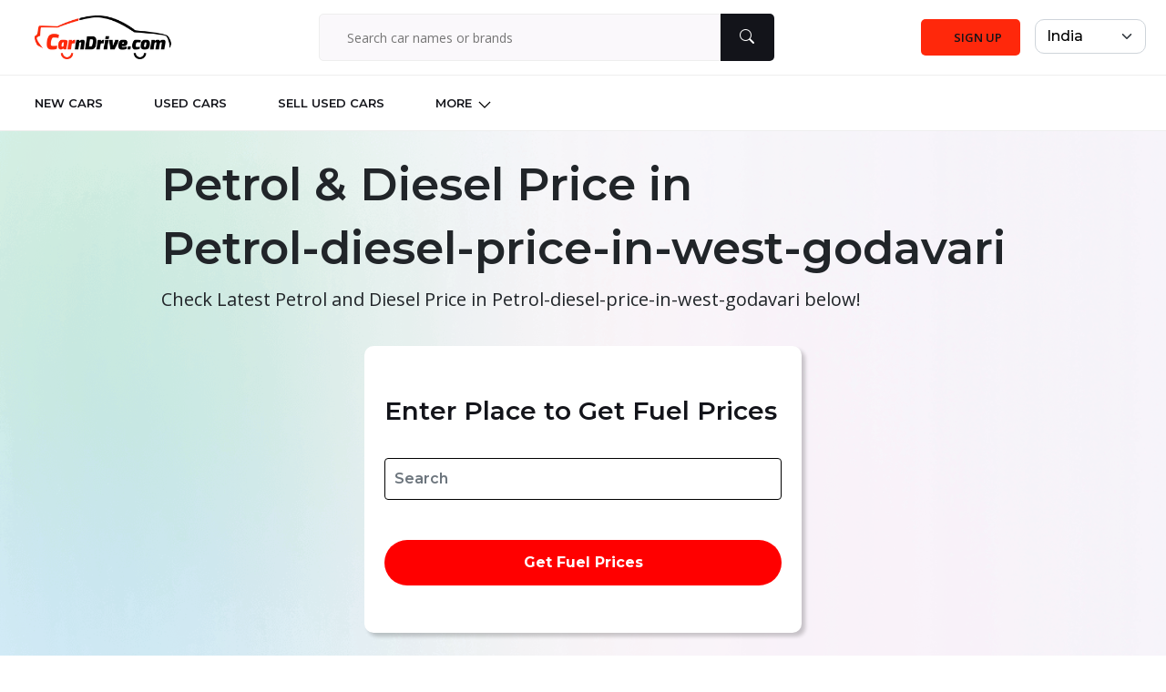

--- FILE ---
content_type: text/html; charset=utf-8
request_url: https://www.google.com/recaptcha/api2/aframe
body_size: 184
content:
<!DOCTYPE HTML><html><head><meta http-equiv="content-type" content="text/html; charset=UTF-8"></head><body><script nonce="VyvS_KN1dCTCNnYhPfbUSw">/** Anti-fraud and anti-abuse applications only. See google.com/recaptcha */ try{var clients={'sodar':'https://pagead2.googlesyndication.com/pagead/sodar?'};window.addEventListener("message",function(a){try{if(a.source===window.parent){var b=JSON.parse(a.data);var c=clients[b['id']];if(c){var d=document.createElement('img');d.src=c+b['params']+'&rc='+(localStorage.getItem("rc::a")?sessionStorage.getItem("rc::b"):"");window.document.body.appendChild(d);sessionStorage.setItem("rc::e",parseInt(sessionStorage.getItem("rc::e")||0)+1);localStorage.setItem("rc::h",'1769387065481');}}}catch(b){}});window.parent.postMessage("_grecaptcha_ready", "*");}catch(b){}</script></body></html>

--- FILE ---
content_type: text/css; charset=UTF-8
request_url: https://www.carndrive.com/_next/static/css/60f9d6c777e1ea75.css
body_size: 115986
content:
@charset "UTF-8";:root{--toastify-color-light:#fff;--toastify-color-dark:#121212;--toastify-color-info:#3498db;--toastify-color-success:#07bc0c;--toastify-color-warning:#f1c40f;--toastify-color-error:#e74c3c;--toastify-color-transparent:hsla(0,0%,100%,.7);--toastify-icon-color-info:var(--toastify-color-info);--toastify-icon-color-success:var(--toastify-color-success);--toastify-icon-color-warning:var(--toastify-color-warning);--toastify-icon-color-error:var(--toastify-color-error);--toastify-toast-width:320px;--toastify-toast-offset:16px;--toastify-toast-top:max(var(--toastify-toast-offset),env(safe-area-inset-top));--toastify-toast-right:max(var(--toastify-toast-offset),env(safe-area-inset-right));--toastify-toast-left:max(var(--toastify-toast-offset),env(safe-area-inset-left));--toastify-toast-bottom:max(var(--toastify-toast-offset),env(safe-area-inset-bottom));--toastify-toast-background:#fff;--toastify-toast-min-height:64px;--toastify-toast-max-height:800px;--toastify-toast-bd-radius:6px;--toastify-font-family:sans-serif;--toastify-z-index:9999;--toastify-text-color-light:#757575;--toastify-text-color-dark:#fff;--toastify-text-color-info:#fff;--toastify-text-color-success:#fff;--toastify-text-color-warning:#fff;--toastify-text-color-error:#fff;--toastify-spinner-color:#616161;--toastify-spinner-color-empty-area:#e0e0e0;--toastify-color-progress-light:linear-gradient(90deg,#4cd964,#5ac8fa,#007aff,#34aadc,#5856d6,#ff2d55);--toastify-color-progress-dark:#bb86fc;--toastify-color-progress-info:var(--toastify-color-info);--toastify-color-progress-success:var(--toastify-color-success);--toastify-color-progress-warning:var(--toastify-color-warning);--toastify-color-progress-error:var(--toastify-color-error);--toastify-color-progress-bgo:0.2}.Toastify__toast-container{z-index:var(--toastify-z-index);-webkit-transform:translateZ(var(--toastify-z-index));position:fixed;padding:4px;width:var(--toastify-toast-width);box-sizing:border-box;color:#fff}.Toastify__toast-container--top-left{top:var(--toastify-toast-top);left:var(--toastify-toast-left)}.Toastify__toast-container--top-center{top:var(--toastify-toast-top);left:50%;transform:translateX(-50%)}.Toastify__toast-container--top-right{top:var(--toastify-toast-top);right:var(--toastify-toast-right)}.Toastify__toast-container--bottom-left{bottom:var(--toastify-toast-bottom);left:var(--toastify-toast-left)}.Toastify__toast-container--bottom-center{bottom:var(--toastify-toast-bottom);left:50%;transform:translateX(-50%)}.Toastify__toast-container--bottom-right{bottom:var(--toastify-toast-bottom);right:var(--toastify-toast-right)}@media only screen and (max-width:480px){.Toastify__toast-container{width:100vw;padding:0;left:env(safe-area-inset-left);margin:0}.Toastify__toast-container--top-center,.Toastify__toast-container--top-left,.Toastify__toast-container--top-right{top:env(safe-area-inset-top);transform:translateX(0)}.Toastify__toast-container--bottom-center,.Toastify__toast-container--bottom-left,.Toastify__toast-container--bottom-right{bottom:env(safe-area-inset-bottom);transform:translateX(0)}.Toastify__toast-container--rtl{right:env(safe-area-inset-right);left:auto}}.Toastify__toast{--y:0;position:relative;touch-action:none;min-height:var(--toastify-toast-min-height);box-sizing:border-box;margin-bottom:1rem;padding:8px;border-radius:var(--toastify-toast-bd-radius);box-shadow:0 4px 12px rgba(0,0,0,.1);display:flex;justify-content:space-between;max-height:var(--toastify-toast-max-height);font-family:var(--toastify-font-family);cursor:default;direction:ltr;z-index:0;overflow:hidden}.Toastify__toast--stacked{position:absolute;width:100%;transform:translate3d(0,var(--y),0) scale(var(--s));transition:transform .3s}.Toastify__toast--stacked[data-collapsed] .Toastify__close-button,.Toastify__toast--stacked[data-collapsed] .Toastify__toast-body{transition:opacity .1s}.Toastify__toast--stacked[data-collapsed=false]{overflow:visible}.Toastify__toast--stacked[data-collapsed=true]:not(:last-child)>*{opacity:0}.Toastify__toast--stacked:after{content:"";position:absolute;left:0;right:0;height:calc(var(--g) * 1px);bottom:100%}.Toastify__toast--stacked[data-pos=top]{top:0}.Toastify__toast--stacked[data-pos=bot]{bottom:0}.Toastify__toast--stacked[data-pos=bot].Toastify__toast--stacked:before{transform-origin:top}.Toastify__toast--stacked[data-pos=top].Toastify__toast--stacked:before{transform-origin:bottom}.Toastify__toast--stacked:before{content:"";position:absolute;left:0;right:0;bottom:0;height:100%;transform:scaleY(3);z-index:-1}.Toastify__toast--rtl{direction:rtl}.Toastify__toast--close-on-click{cursor:pointer}.Toastify__toast-body{margin:auto 0;flex:1 1 auto;padding:6px;display:flex;align-items:center}.Toastify__toast-body>div:last-child{word-break:break-word;flex:1 1}.Toastify__toast-icon{-webkit-margin-end:10px;margin-inline-end:10px;width:20px;flex-shrink:0;display:flex}.Toastify--animate{animation-fill-mode:both;animation-duration:.5s}.Toastify--animate-icon{animation-fill-mode:both;animation-duration:.3s}@media only screen and (max-width:480px){.Toastify__toast{margin-bottom:0;border-radius:0}}.Toastify__toast-theme--dark{background:var(--toastify-color-dark);color:var(--toastify-text-color-dark)}.Toastify__toast-theme--colored.Toastify__toast--default,.Toastify__toast-theme--light{background:var(--toastify-color-light);color:var(--toastify-text-color-light)}.Toastify__toast-theme--colored.Toastify__toast--info{color:var(--toastify-text-color-info);background:var(--toastify-color-info)}.Toastify__toast-theme--colored.Toastify__toast--success{color:var(--toastify-text-color-success);background:var(--toastify-color-success)}.Toastify__toast-theme--colored.Toastify__toast--warning{color:var(--toastify-text-color-warning);background:var(--toastify-color-warning)}.Toastify__toast-theme--colored.Toastify__toast--error{color:var(--toastify-text-color-error);background:var(--toastify-color-error)}.Toastify__progress-bar-theme--light{background:var(--toastify-color-progress-light)}.Toastify__progress-bar-theme--dark{background:var(--toastify-color-progress-dark)}.Toastify__progress-bar--info{background:var(--toastify-color-progress-info)}.Toastify__progress-bar--success{background:var(--toastify-color-progress-success)}.Toastify__progress-bar--warning{background:var(--toastify-color-progress-warning)}.Toastify__progress-bar--error{background:var(--toastify-color-progress-error)}.Toastify__progress-bar-theme--colored.Toastify__progress-bar--error,.Toastify__progress-bar-theme--colored.Toastify__progress-bar--info,.Toastify__progress-bar-theme--colored.Toastify__progress-bar--success,.Toastify__progress-bar-theme--colored.Toastify__progress-bar--warning{background:var(--toastify-color-transparent)}.Toastify__close-button{color:#fff;background:transparent;outline:none;border:none;padding:0;cursor:pointer;opacity:.7;transition:.3s ease;align-self:flex-start;z-index:1}.Toastify__close-button--light{color:#000;opacity:.3}.Toastify__close-button>svg{fill:currentColor;height:16px;width:14px}.Toastify__close-button:focus,.Toastify__close-button:hover{opacity:1}@keyframes Toastify__trackProgress{0%{transform:scaleX(1)}to{transform:scaleX(0)}}.Toastify__progress-bar{position:absolute;bottom:0;left:0;width:100%;height:100%;z-index:var(--toastify-z-index);opacity:.7;transform-origin:left;border-bottom-left-radius:var(--toastify-toast-bd-radius)}.Toastify__progress-bar--animated{animation:Toastify__trackProgress linear 1 forwards}.Toastify__progress-bar--controlled{transition:transform .2s}.Toastify__progress-bar--rtl{right:0;left:auto;transform-origin:right;border-bottom-left-radius:0;border-bottom-right-radius:var(--toastify-toast-bd-radius)}.Toastify__progress-bar--wrp{position:absolute;bottom:0;left:0;width:100%;height:5px;border-bottom-left-radius:var(--toastify-toast-bd-radius)}.Toastify__progress-bar--wrp[data-hidden=true]{opacity:0}.Toastify__progress-bar--bg{opacity:var(--toastify-color-progress-bgo);width:100%;height:100%}.Toastify__spinner{width:20px;height:20px;box-sizing:border-box;border:2px solid;border-radius:100%;border-color:var(--toastify-spinner-color-empty-area);border-right-color:var(--toastify-spinner-color);animation:Toastify__spin .65s linear infinite}@keyframes Toastify__bounceInRight{0%,60%,75%,90%,to{animation-timing-function:cubic-bezier(.215,.61,.355,1)}0%{opacity:0;transform:translate3d(3000px,0,0)}60%{opacity:1;transform:translate3d(-25px,0,0)}75%{transform:translate3d(10px,0,0)}90%{transform:translate3d(-5px,0,0)}to{transform:none}}@keyframes Toastify__bounceOutRight{20%{opacity:1;transform:translate3d(-20px,var(--y),0)}to{opacity:0;transform:translate3d(2000px,var(--y),0)}}@keyframes Toastify__bounceInLeft{0%,60%,75%,90%,to{animation-timing-function:cubic-bezier(.215,.61,.355,1)}0%{opacity:0;transform:translate3d(-3000px,0,0)}60%{opacity:1;transform:translate3d(25px,0,0)}75%{transform:translate3d(-10px,0,0)}90%{transform:translate3d(5px,0,0)}to{transform:none}}@keyframes Toastify__bounceOutLeft{20%{opacity:1;transform:translate3d(20px,var(--y),0)}to{opacity:0;transform:translate3d(-2000px,var(--y),0)}}@keyframes Toastify__bounceInUp{0%,60%,75%,90%,to{animation-timing-function:cubic-bezier(.215,.61,.355,1)}0%{opacity:0;transform:translate3d(0,3000px,0)}60%{opacity:1;transform:translate3d(0,-20px,0)}75%{transform:translate3d(0,10px,0)}90%{transform:translate3d(0,-5px,0)}to{transform:translateZ(0)}}@keyframes Toastify__bounceOutUp{20%{transform:translate3d(0,calc(var(--y) - 10px),0)}40%,45%{opacity:1;transform:translate3d(0,calc(var(--y) + 20px),0)}to{opacity:0;transform:translate3d(0,-2000px,0)}}@keyframes Toastify__bounceInDown{0%,60%,75%,90%,to{animation-timing-function:cubic-bezier(.215,.61,.355,1)}0%{opacity:0;transform:translate3d(0,-3000px,0)}60%{opacity:1;transform:translate3d(0,25px,0)}75%{transform:translate3d(0,-10px,0)}90%{transform:translate3d(0,5px,0)}to{transform:none}}@keyframes Toastify__bounceOutDown{20%{transform:translate3d(0,calc(var(--y) - 10px),0)}40%,45%{opacity:1;transform:translate3d(0,calc(var(--y) + 20px),0)}to{opacity:0;transform:translate3d(0,2000px,0)}}.Toastify__bounce-enter--bottom-left,.Toastify__bounce-enter--top-left{animation-name:Toastify__bounceInLeft}.Toastify__bounce-enter--bottom-right,.Toastify__bounce-enter--top-right{animation-name:Toastify__bounceInRight}.Toastify__bounce-enter--top-center{animation-name:Toastify__bounceInDown}.Toastify__bounce-enter--bottom-center{animation-name:Toastify__bounceInUp}.Toastify__bounce-exit--bottom-left,.Toastify__bounce-exit--top-left{animation-name:Toastify__bounceOutLeft}.Toastify__bounce-exit--bottom-right,.Toastify__bounce-exit--top-right{animation-name:Toastify__bounceOutRight}.Toastify__bounce-exit--top-center{animation-name:Toastify__bounceOutUp}.Toastify__bounce-exit--bottom-center{animation-name:Toastify__bounceOutDown}@keyframes Toastify__zoomIn{0%{opacity:0;transform:scale3d(.3,.3,.3)}50%{opacity:1}}@keyframes Toastify__zoomOut{0%{opacity:1}50%{opacity:0;transform:translate3d(0,var(--y),0) scale3d(.3,.3,.3)}to{opacity:0}}.Toastify__zoom-enter{animation-name:Toastify__zoomIn}.Toastify__zoom-exit{animation-name:Toastify__zoomOut}@keyframes Toastify__flipIn{0%{transform:perspective(400px) rotateX(90deg);animation-timing-function:ease-in;opacity:0}40%{transform:perspective(400px) rotateX(-20deg);animation-timing-function:ease-in}60%{transform:perspective(400px) rotateX(10deg);opacity:1}80%{transform:perspective(400px) rotateX(-5deg)}to{transform:perspective(400px)}}@keyframes Toastify__flipOut{0%{transform:translate3d(0,var(--y),0) perspective(400px)}30%{transform:translate3d(0,var(--y),0) perspective(400px) rotateX(-20deg);opacity:1}to{transform:translate3d(0,var(--y),0) perspective(400px) rotateX(90deg);opacity:0}}.Toastify__flip-enter{animation-name:Toastify__flipIn}.Toastify__flip-exit{animation-name:Toastify__flipOut}@keyframes Toastify__slideInRight{0%{transform:translate3d(110%,0,0);visibility:visible}to{transform:translate3d(0,var(--y),0)}}@keyframes Toastify__slideInLeft{0%{transform:translate3d(-110%,0,0);visibility:visible}to{transform:translate3d(0,var(--y),0)}}@keyframes Toastify__slideInUp{0%{transform:translate3d(0,110%,0);visibility:visible}to{transform:translate3d(0,var(--y),0)}}@keyframes Toastify__slideInDown{0%{transform:translate3d(0,-110%,0);visibility:visible}to{transform:translate3d(0,var(--y),0)}}@keyframes Toastify__slideOutRight{0%{transform:translate3d(0,var(--y),0)}to{visibility:hidden;transform:translate3d(110%,var(--y),0)}}@keyframes Toastify__slideOutLeft{0%{transform:translate3d(0,var(--y),0)}to{visibility:hidden;transform:translate3d(-110%,var(--y),0)}}@keyframes Toastify__slideOutDown{0%{transform:translate3d(0,var(--y),0)}to{visibility:hidden;transform:translate3d(0,500px,0)}}@keyframes Toastify__slideOutUp{0%{transform:translate3d(0,var(--y),0)}to{visibility:hidden;transform:translate3d(0,-500px,0)}}.Toastify__slide-enter--bottom-left,.Toastify__slide-enter--top-left{animation-name:Toastify__slideInLeft}.Toastify__slide-enter--bottom-right,.Toastify__slide-enter--top-right{animation-name:Toastify__slideInRight}.Toastify__slide-enter--top-center{animation-name:Toastify__slideInDown}.Toastify__slide-enter--bottom-center{animation-name:Toastify__slideInUp}.Toastify__slide-exit--bottom-left,.Toastify__slide-exit--top-left{animation-name:Toastify__slideOutLeft;animation-timing-function:ease-in;animation-duration:.3s}.Toastify__slide-exit--bottom-right,.Toastify__slide-exit--top-right{animation-name:Toastify__slideOutRight;animation-timing-function:ease-in;animation-duration:.3s}.Toastify__slide-exit--top-center{animation-name:Toastify__slideOutUp;animation-timing-function:ease-in;animation-duration:.3s}.Toastify__slide-exit--bottom-center{animation-name:Toastify__slideOutDown;animation-timing-function:ease-in;animation-duration:.3s}@keyframes Toastify__spin{0%{transform:rotate(0deg)}to{transform:rotate(1turn)}}@font-face{font-family:bootstrap-icons;src:url(/_next/static/media/bootstrap-icons.988b20fa.woff2) format("woff2"),url(/_next/static/media/bootstrap-icons.51e2826a.woff) format("woff")}.bi:before,[class*=" bi-"]:before,[class^=bi-]:before{display:inline-block;font-family:bootstrap-icons!important;font-style:normal;font-weight:400!important;font-feature-settings:normal;font-variant:normal;text-transform:none;line-height:1;vertical-align:-.125em;-webkit-font-smoothing:antialiased;-moz-osx-font-smoothing:grayscale}.bi-123:before{content:"\f67f"}.bi-alarm-fill:before{content:"\f101"}.bi-alarm:before{content:"\f102"}.bi-align-bottom:before{content:"\f103"}.bi-align-center:before{content:"\f104"}.bi-align-end:before{content:"\f105"}.bi-align-middle:before{content:"\f106"}.bi-align-start:before{content:"\f107"}.bi-align-top:before{content:"\f108"}.bi-alt:before{content:"\f109"}.bi-app-indicator:before{content:"\f10a"}.bi-app:before{content:"\f10b"}.bi-archive-fill:before{content:"\f10c"}.bi-archive:before{content:"\f10d"}.bi-arrow-90deg-down:before{content:"\f10e"}.bi-arrow-90deg-left:before{content:"\f10f"}.bi-arrow-90deg-right:before{content:"\f110"}.bi-arrow-90deg-up:before{content:"\f111"}.bi-arrow-bar-down:before{content:"\f112"}.bi-arrow-bar-left:before{content:"\f113"}.bi-arrow-bar-right:before{content:"\f114"}.bi-arrow-bar-up:before{content:"\f115"}.bi-arrow-clockwise:before{content:"\f116"}.bi-arrow-counterclockwise:before{content:"\f117"}.bi-arrow-down-circle-fill:before{content:"\f118"}.bi-arrow-down-circle:before{content:"\f119"}.bi-arrow-down-left-circle-fill:before{content:"\f11a"}.bi-arrow-down-left-circle:before{content:"\f11b"}.bi-arrow-down-left-square-fill:before{content:"\f11c"}.bi-arrow-down-left-square:before{content:"\f11d"}.bi-arrow-down-left:before{content:"\f11e"}.bi-arrow-down-right-circle-fill:before{content:"\f11f"}.bi-arrow-down-right-circle:before{content:"\f120"}.bi-arrow-down-right-square-fill:before{content:"\f121"}.bi-arrow-down-right-square:before{content:"\f122"}.bi-arrow-down-right:before{content:"\f123"}.bi-arrow-down-short:before{content:"\f124"}.bi-arrow-down-square-fill:before{content:"\f125"}.bi-arrow-down-square:before{content:"\f126"}.bi-arrow-down-up:before{content:"\f127"}.bi-arrow-down:before{content:"\f128"}.bi-arrow-left-circle-fill:before{content:"\f129"}.bi-arrow-left-circle:before{content:"\f12a"}.bi-arrow-left-right:before{content:"\f12b"}.bi-arrow-left-short:before{content:"\f12c"}.bi-arrow-left-square-fill:before{content:"\f12d"}.bi-arrow-left-square:before{content:"\f12e"}.bi-arrow-left:before{content:"\f12f"}.bi-arrow-repeat:before{content:"\f130"}.bi-arrow-return-left:before{content:"\f131"}.bi-arrow-return-right:before{content:"\f132"}.bi-arrow-right-circle-fill:before{content:"\f133"}.bi-arrow-right-circle:before{content:"\f134"}.bi-arrow-right-short:before{content:"\f135"}.bi-arrow-right-square-fill:before{content:"\f136"}.bi-arrow-right-square:before{content:"\f137"}.bi-arrow-right:before{content:"\f138"}.bi-arrow-up-circle-fill:before{content:"\f139"}.bi-arrow-up-circle:before{content:"\f13a"}.bi-arrow-up-left-circle-fill:before{content:"\f13b"}.bi-arrow-up-left-circle:before{content:"\f13c"}.bi-arrow-up-left-square-fill:before{content:"\f13d"}.bi-arrow-up-left-square:before{content:"\f13e"}.bi-arrow-up-left:before{content:"\f13f"}.bi-arrow-up-right-circle-fill:before{content:"\f140"}.bi-arrow-up-right-circle:before{content:"\f141"}.bi-arrow-up-right-square-fill:before{content:"\f142"}.bi-arrow-up-right-square:before{content:"\f143"}.bi-arrow-up-right:before{content:"\f144"}.bi-arrow-up-short:before{content:"\f145"}.bi-arrow-up-square-fill:before{content:"\f146"}.bi-arrow-up-square:before{content:"\f147"}.bi-arrow-up:before{content:"\f148"}.bi-arrows-angle-contract:before{content:"\f149"}.bi-arrows-angle-expand:before{content:"\f14a"}.bi-arrows-collapse:before{content:"\f14b"}.bi-arrows-expand:before{content:"\f14c"}.bi-arrows-fullscreen:before{content:"\f14d"}.bi-arrows-move:before{content:"\f14e"}.bi-aspect-ratio-fill:before{content:"\f14f"}.bi-aspect-ratio:before{content:"\f150"}.bi-asterisk:before{content:"\f151"}.bi-at:before{content:"\f152"}.bi-award-fill:before{content:"\f153"}.bi-award:before{content:"\f154"}.bi-back:before{content:"\f155"}.bi-backspace-fill:before{content:"\f156"}.bi-backspace-reverse-fill:before{content:"\f157"}.bi-backspace-reverse:before{content:"\f158"}.bi-backspace:before{content:"\f159"}.bi-badge-3d-fill:before{content:"\f15a"}.bi-badge-3d:before{content:"\f15b"}.bi-badge-4k-fill:before{content:"\f15c"}.bi-badge-4k:before{content:"\f15d"}.bi-badge-8k-fill:before{content:"\f15e"}.bi-badge-8k:before{content:"\f15f"}.bi-badge-ad-fill:before{content:"\f160"}.bi-badge-ad:before{content:"\f161"}.bi-badge-ar-fill:before{content:"\f162"}.bi-badge-ar:before{content:"\f163"}.bi-badge-cc-fill:before{content:"\f164"}.bi-badge-cc:before{content:"\f165"}.bi-badge-hd-fill:before{content:"\f166"}.bi-badge-hd:before{content:"\f167"}.bi-badge-tm-fill:before{content:"\f168"}.bi-badge-tm:before{content:"\f169"}.bi-badge-vo-fill:before{content:"\f16a"}.bi-badge-vo:before{content:"\f16b"}.bi-badge-vr-fill:before{content:"\f16c"}.bi-badge-vr:before{content:"\f16d"}.bi-badge-wc-fill:before{content:"\f16e"}.bi-badge-wc:before{content:"\f16f"}.bi-bag-check-fill:before{content:"\f170"}.bi-bag-check:before{content:"\f171"}.bi-bag-dash-fill:before{content:"\f172"}.bi-bag-dash:before{content:"\f173"}.bi-bag-fill:before{content:"\f174"}.bi-bag-plus-fill:before{content:"\f175"}.bi-bag-plus:before{content:"\f176"}.bi-bag-x-fill:before{content:"\f177"}.bi-bag-x:before{content:"\f178"}.bi-bag:before{content:"\f179"}.bi-bar-chart-fill:before{content:"\f17a"}.bi-bar-chart-line-fill:before{content:"\f17b"}.bi-bar-chart-line:before{content:"\f17c"}.bi-bar-chart-steps:before{content:"\f17d"}.bi-bar-chart:before{content:"\f17e"}.bi-basket-fill:before{content:"\f17f"}.bi-basket:before{content:"\f180"}.bi-basket2-fill:before{content:"\f181"}.bi-basket2:before{content:"\f182"}.bi-basket3-fill:before{content:"\f183"}.bi-basket3:before{content:"\f184"}.bi-battery-charging:before{content:"\f185"}.bi-battery-full:before{content:"\f186"}.bi-battery-half:before{content:"\f187"}.bi-battery:before{content:"\f188"}.bi-bell-fill:before{content:"\f189"}.bi-bell:before{content:"\f18a"}.bi-bezier:before{content:"\f18b"}.bi-bezier2:before{content:"\f18c"}.bi-bicycle:before{content:"\f18d"}.bi-binoculars-fill:before{content:"\f18e"}.bi-binoculars:before{content:"\f18f"}.bi-blockquote-left:before{content:"\f190"}.bi-blockquote-right:before{content:"\f191"}.bi-book-fill:before{content:"\f192"}.bi-book-half:before{content:"\f193"}.bi-book:before{content:"\f194"}.bi-bookmark-check-fill:before{content:"\f195"}.bi-bookmark-check:before{content:"\f196"}.bi-bookmark-dash-fill:before{content:"\f197"}.bi-bookmark-dash:before{content:"\f198"}.bi-bookmark-fill:before{content:"\f199"}.bi-bookmark-heart-fill:before{content:"\f19a"}.bi-bookmark-heart:before{content:"\f19b"}.bi-bookmark-plus-fill:before{content:"\f19c"}.bi-bookmark-plus:before{content:"\f19d"}.bi-bookmark-star-fill:before{content:"\f19e"}.bi-bookmark-star:before{content:"\f19f"}.bi-bookmark-x-fill:before{content:"\f1a0"}.bi-bookmark-x:before{content:"\f1a1"}.bi-bookmark:before{content:"\f1a2"}.bi-bookmarks-fill:before{content:"\f1a3"}.bi-bookmarks:before{content:"\f1a4"}.bi-bookshelf:before{content:"\f1a5"}.bi-bootstrap-fill:before{content:"\f1a6"}.bi-bootstrap-reboot:before{content:"\f1a7"}.bi-bootstrap:before{content:"\f1a8"}.bi-border-all:before{content:"\f1a9"}.bi-border-bottom:before{content:"\f1aa"}.bi-border-center:before{content:"\f1ab"}.bi-border-inner:before{content:"\f1ac"}.bi-border-left:before{content:"\f1ad"}.bi-border-middle:before{content:"\f1ae"}.bi-border-outer:before{content:"\f1af"}.bi-border-right:before{content:"\f1b0"}.bi-border-style:before{content:"\f1b1"}.bi-border-top:before{content:"\f1b2"}.bi-border-width:before{content:"\f1b3"}.bi-border:before{content:"\f1b4"}.bi-bounding-box-circles:before{content:"\f1b5"}.bi-bounding-box:before{content:"\f1b6"}.bi-box-arrow-down-left:before{content:"\f1b7"}.bi-box-arrow-down-right:before{content:"\f1b8"}.bi-box-arrow-down:before{content:"\f1b9"}.bi-box-arrow-in-down-left:before{content:"\f1ba"}.bi-box-arrow-in-down-right:before{content:"\f1bb"}.bi-box-arrow-in-down:before{content:"\f1bc"}.bi-box-arrow-in-left:before{content:"\f1bd"}.bi-box-arrow-in-right:before{content:"\f1be"}.bi-box-arrow-in-up-left:before{content:"\f1bf"}.bi-box-arrow-in-up-right:before{content:"\f1c0"}.bi-box-arrow-in-up:before{content:"\f1c1"}.bi-box-arrow-left:before{content:"\f1c2"}.bi-box-arrow-right:before{content:"\f1c3"}.bi-box-arrow-up-left:before{content:"\f1c4"}.bi-box-arrow-up-right:before{content:"\f1c5"}.bi-box-arrow-up:before{content:"\f1c6"}.bi-box-seam:before{content:"\f1c7"}.bi-box:before{content:"\f1c8"}.bi-braces:before{content:"\f1c9"}.bi-bricks:before{content:"\f1ca"}.bi-briefcase-fill:before{content:"\f1cb"}.bi-briefcase:before{content:"\f1cc"}.bi-brightness-alt-high-fill:before{content:"\f1cd"}.bi-brightness-alt-high:before{content:"\f1ce"}.bi-brightness-alt-low-fill:before{content:"\f1cf"}.bi-brightness-alt-low:before{content:"\f1d0"}.bi-brightness-high-fill:before{content:"\f1d1"}.bi-brightness-high:before{content:"\f1d2"}.bi-brightness-low-fill:before{content:"\f1d3"}.bi-brightness-low:before{content:"\f1d4"}.bi-broadcast-pin:before{content:"\f1d5"}.bi-broadcast:before{content:"\f1d6"}.bi-brush-fill:before{content:"\f1d7"}.bi-brush:before{content:"\f1d8"}.bi-bucket-fill:before{content:"\f1d9"}.bi-bucket:before{content:"\f1da"}.bi-bug-fill:before{content:"\f1db"}.bi-bug:before{content:"\f1dc"}.bi-building:before{content:"\f1dd"}.bi-bullseye:before{content:"\f1de"}.bi-calculator-fill:before{content:"\f1df"}.bi-calculator:before{content:"\f1e0"}.bi-calendar-check-fill:before{content:"\f1e1"}.bi-calendar-check:before{content:"\f1e2"}.bi-calendar-date-fill:before{content:"\f1e3"}.bi-calendar-date:before{content:"\f1e4"}.bi-calendar-day-fill:before{content:"\f1e5"}.bi-calendar-day:before{content:"\f1e6"}.bi-calendar-event-fill:before{content:"\f1e7"}.bi-calendar-event:before{content:"\f1e8"}.bi-calendar-fill:before{content:"\f1e9"}.bi-calendar-minus-fill:before{content:"\f1ea"}.bi-calendar-minus:before{content:"\f1eb"}.bi-calendar-month-fill:before{content:"\f1ec"}.bi-calendar-month:before{content:"\f1ed"}.bi-calendar-plus-fill:before{content:"\f1ee"}.bi-calendar-plus:before{content:"\f1ef"}.bi-calendar-range-fill:before{content:"\f1f0"}.bi-calendar-range:before{content:"\f1f1"}.bi-calendar-week-fill:before{content:"\f1f2"}.bi-calendar-week:before{content:"\f1f3"}.bi-calendar-x-fill:before{content:"\f1f4"}.bi-calendar-x:before{content:"\f1f5"}.bi-calendar:before{content:"\f1f6"}.bi-calendar2-check-fill:before{content:"\f1f7"}.bi-calendar2-check:before{content:"\f1f8"}.bi-calendar2-date-fill:before{content:"\f1f9"}.bi-calendar2-date:before{content:"\f1fa"}.bi-calendar2-day-fill:before{content:"\f1fb"}.bi-calendar2-day:before{content:"\f1fc"}.bi-calendar2-event-fill:before{content:"\f1fd"}.bi-calendar2-event:before{content:"\f1fe"}.bi-calendar2-fill:before{content:"\f1ff"}.bi-calendar2-minus-fill:before{content:"\f200"}.bi-calendar2-minus:before{content:"\f201"}.bi-calendar2-month-fill:before{content:"\f202"}.bi-calendar2-month:before{content:"\f203"}.bi-calendar2-plus-fill:before{content:"\f204"}.bi-calendar2-plus:before{content:"\f205"}.bi-calendar2-range-fill:before{content:"\f206"}.bi-calendar2-range:before{content:"\f207"}.bi-calendar2-week-fill:before{content:"\f208"}.bi-calendar2-week:before{content:"\f209"}.bi-calendar2-x-fill:before{content:"\f20a"}.bi-calendar2-x:before{content:"\f20b"}.bi-calendar2:before{content:"\f20c"}.bi-calendar3-event-fill:before{content:"\f20d"}.bi-calendar3-event:before{content:"\f20e"}.bi-calendar3-fill:before{content:"\f20f"}.bi-calendar3-range-fill:before{content:"\f210"}.bi-calendar3-range:before{content:"\f211"}.bi-calendar3-week-fill:before{content:"\f212"}.bi-calendar3-week:before{content:"\f213"}.bi-calendar3:before{content:"\f214"}.bi-calendar4-event:before{content:"\f215"}.bi-calendar4-range:before{content:"\f216"}.bi-calendar4-week:before{content:"\f217"}.bi-calendar4:before{content:"\f218"}.bi-camera-fill:before{content:"\f219"}.bi-camera-reels-fill:before{content:"\f21a"}.bi-camera-reels:before{content:"\f21b"}.bi-camera-video-fill:before{content:"\f21c"}.bi-camera-video-off-fill:before{content:"\f21d"}.bi-camera-video-off:before{content:"\f21e"}.bi-camera-video:before{content:"\f21f"}.bi-camera:before{content:"\f220"}.bi-camera2:before{content:"\f221"}.bi-capslock-fill:before{content:"\f222"}.bi-capslock:before{content:"\f223"}.bi-card-checklist:before{content:"\f224"}.bi-card-heading:before{content:"\f225"}.bi-card-image:before{content:"\f226"}.bi-card-list:before{content:"\f227"}.bi-card-text:before{content:"\f228"}.bi-caret-down-fill:before{content:"\f229"}.bi-caret-down-square-fill:before{content:"\f22a"}.bi-caret-down-square:before{content:"\f22b"}.bi-caret-down:before{content:"\f22c"}.bi-caret-left-fill:before{content:"\f22d"}.bi-caret-left-square-fill:before{content:"\f22e"}.bi-caret-left-square:before{content:"\f22f"}.bi-caret-left:before{content:"\f230"}.bi-caret-right-fill:before{content:"\f231"}.bi-caret-right-square-fill:before{content:"\f232"}.bi-caret-right-square:before{content:"\f233"}.bi-caret-right:before{content:"\f234"}.bi-caret-up-fill:before{content:"\f235"}.bi-caret-up-square-fill:before{content:"\f236"}.bi-caret-up-square:before{content:"\f237"}.bi-caret-up:before{content:"\f238"}.bi-cart-check-fill:before{content:"\f239"}.bi-cart-check:before{content:"\f23a"}.bi-cart-dash-fill:before{content:"\f23b"}.bi-cart-dash:before{content:"\f23c"}.bi-cart-fill:before{content:"\f23d"}.bi-cart-plus-fill:before{content:"\f23e"}.bi-cart-plus:before{content:"\f23f"}.bi-cart-x-fill:before{content:"\f240"}.bi-cart-x:before{content:"\f241"}.bi-cart:before{content:"\f242"}.bi-cart2:before{content:"\f243"}.bi-cart3:before{content:"\f244"}.bi-cart4:before{content:"\f245"}.bi-cash-stack:before{content:"\f246"}.bi-cash:before{content:"\f247"}.bi-cast:before{content:"\f248"}.bi-chat-dots-fill:before{content:"\f249"}.bi-chat-dots:before{content:"\f24a"}.bi-chat-fill:before{content:"\f24b"}.bi-chat-left-dots-fill:before{content:"\f24c"}.bi-chat-left-dots:before{content:"\f24d"}.bi-chat-left-fill:before{content:"\f24e"}.bi-chat-left-quote-fill:before{content:"\f24f"}.bi-chat-left-quote:before{content:"\f250"}.bi-chat-left-text-fill:before{content:"\f251"}.bi-chat-left-text:before{content:"\f252"}.bi-chat-left:before{content:"\f253"}.bi-chat-quote-fill:before{content:"\f254"}.bi-chat-quote:before{content:"\f255"}.bi-chat-right-dots-fill:before{content:"\f256"}.bi-chat-right-dots:before{content:"\f257"}.bi-chat-right-fill:before{content:"\f258"}.bi-chat-right-quote-fill:before{content:"\f259"}.bi-chat-right-quote:before{content:"\f25a"}.bi-chat-right-text-fill:before{content:"\f25b"}.bi-chat-right-text:before{content:"\f25c"}.bi-chat-right:before{content:"\f25d"}.bi-chat-square-dots-fill:before{content:"\f25e"}.bi-chat-square-dots:before{content:"\f25f"}.bi-chat-square-fill:before{content:"\f260"}.bi-chat-square-quote-fill:before{content:"\f261"}.bi-chat-square-quote:before{content:"\f262"}.bi-chat-square-text-fill:before{content:"\f263"}.bi-chat-square-text:before{content:"\f264"}.bi-chat-square:before{content:"\f265"}.bi-chat-text-fill:before{content:"\f266"}.bi-chat-text:before{content:"\f267"}.bi-chat:before{content:"\f268"}.bi-check-all:before{content:"\f269"}.bi-check-circle-fill:before{content:"\f26a"}.bi-check-circle:before{content:"\f26b"}.bi-check-square-fill:before{content:"\f26c"}.bi-check-square:before{content:"\f26d"}.bi-check:before{content:"\f26e"}.bi-check2-all:before{content:"\f26f"}.bi-check2-circle:before{content:"\f270"}.bi-check2-square:before{content:"\f271"}.bi-check2:before{content:"\f272"}.bi-chevron-bar-contract:before{content:"\f273"}.bi-chevron-bar-down:before{content:"\f274"}.bi-chevron-bar-expand:before{content:"\f275"}.bi-chevron-bar-left:before{content:"\f276"}.bi-chevron-bar-right:before{content:"\f277"}.bi-chevron-bar-up:before{content:"\f278"}.bi-chevron-compact-down:before{content:"\f279"}.bi-chevron-compact-left:before{content:"\f27a"}.bi-chevron-compact-right:before{content:"\f27b"}.bi-chevron-compact-up:before{content:"\f27c"}.bi-chevron-contract:before{content:"\f27d"}.bi-chevron-double-down:before{content:"\f27e"}.bi-chevron-double-left:before{content:"\f27f"}.bi-chevron-double-right:before{content:"\f280"}.bi-chevron-double-up:before{content:"\f281"}.bi-chevron-down:before{content:"\f282"}.bi-chevron-expand:before{content:"\f283"}.bi-chevron-left:before{content:"\f284"}.bi-chevron-right:before{content:"\f285"}.bi-chevron-up:before{content:"\f286"}.bi-circle-fill:before{content:"\f287"}.bi-circle-half:before{content:"\f288"}.bi-circle-square:before{content:"\f289"}.bi-circle:before{content:"\f28a"}.bi-clipboard-check:before{content:"\f28b"}.bi-clipboard-data:before{content:"\f28c"}.bi-clipboard-minus:before{content:"\f28d"}.bi-clipboard-plus:before{content:"\f28e"}.bi-clipboard-x:before{content:"\f28f"}.bi-clipboard:before{content:"\f290"}.bi-clock-fill:before{content:"\f291"}.bi-clock-history:before{content:"\f292"}.bi-clock:before{content:"\f293"}.bi-cloud-arrow-down-fill:before{content:"\f294"}.bi-cloud-arrow-down:before{content:"\f295"}.bi-cloud-arrow-up-fill:before{content:"\f296"}.bi-cloud-arrow-up:before{content:"\f297"}.bi-cloud-check-fill:before{content:"\f298"}.bi-cloud-check:before{content:"\f299"}.bi-cloud-download-fill:before{content:"\f29a"}.bi-cloud-download:before{content:"\f29b"}.bi-cloud-drizzle-fill:before{content:"\f29c"}.bi-cloud-drizzle:before{content:"\f29d"}.bi-cloud-fill:before{content:"\f29e"}.bi-cloud-fog-fill:before{content:"\f29f"}.bi-cloud-fog:before{content:"\f2a0"}.bi-cloud-fog2-fill:before{content:"\f2a1"}.bi-cloud-fog2:before{content:"\f2a2"}.bi-cloud-hail-fill:before{content:"\f2a3"}.bi-cloud-hail:before{content:"\f2a4"}.bi-cloud-haze-1:before{content:"\f2a5"}.bi-cloud-haze-fill:before{content:"\f2a6"}.bi-cloud-haze:before{content:"\f2a7"}.bi-cloud-haze2-fill:before{content:"\f2a8"}.bi-cloud-lightning-fill:before{content:"\f2a9"}.bi-cloud-lightning-rain-fill:before{content:"\f2aa"}.bi-cloud-lightning-rain:before{content:"\f2ab"}.bi-cloud-lightning:before{content:"\f2ac"}.bi-cloud-minus-fill:before{content:"\f2ad"}.bi-cloud-minus:before{content:"\f2ae"}.bi-cloud-moon-fill:before{content:"\f2af"}.bi-cloud-moon:before{content:"\f2b0"}.bi-cloud-plus-fill:before{content:"\f2b1"}.bi-cloud-plus:before{content:"\f2b2"}.bi-cloud-rain-fill:before{content:"\f2b3"}.bi-cloud-rain-heavy-fill:before{content:"\f2b4"}.bi-cloud-rain-heavy:before{content:"\f2b5"}.bi-cloud-rain:before{content:"\f2b6"}.bi-cloud-slash-fill:before{content:"\f2b7"}.bi-cloud-slash:before{content:"\f2b8"}.bi-cloud-sleet-fill:before{content:"\f2b9"}.bi-cloud-sleet:before{content:"\f2ba"}.bi-cloud-snow-fill:before{content:"\f2bb"}.bi-cloud-snow:before{content:"\f2bc"}.bi-cloud-sun-fill:before{content:"\f2bd"}.bi-cloud-sun:before{content:"\f2be"}.bi-cloud-upload-fill:before{content:"\f2bf"}.bi-cloud-upload:before{content:"\f2c0"}.bi-cloud:before{content:"\f2c1"}.bi-clouds-fill:before{content:"\f2c2"}.bi-clouds:before{content:"\f2c3"}.bi-cloudy-fill:before{content:"\f2c4"}.bi-cloudy:before{content:"\f2c5"}.bi-code-slash:before{content:"\f2c6"}.bi-code-square:before{content:"\f2c7"}.bi-code:before{content:"\f2c8"}.bi-collection-fill:before{content:"\f2c9"}.bi-collection-play-fill:before{content:"\f2ca"}.bi-collection-play:before{content:"\f2cb"}.bi-collection:before{content:"\f2cc"}.bi-columns-gap:before{content:"\f2cd"}.bi-columns:before{content:"\f2ce"}.bi-command:before{content:"\f2cf"}.bi-compass-fill:before{content:"\f2d0"}.bi-compass:before{content:"\f2d1"}.bi-cone-striped:before{content:"\f2d2"}.bi-cone:before{content:"\f2d3"}.bi-controller:before{content:"\f2d4"}.bi-cpu-fill:before{content:"\f2d5"}.bi-cpu:before{content:"\f2d6"}.bi-credit-card-2-back-fill:before{content:"\f2d7"}.bi-credit-card-2-back:before{content:"\f2d8"}.bi-credit-card-2-front-fill:before{content:"\f2d9"}.bi-credit-card-2-front:before{content:"\f2da"}.bi-credit-card-fill:before{content:"\f2db"}.bi-credit-card:before{content:"\f2dc"}.bi-crop:before{content:"\f2dd"}.bi-cup-fill:before{content:"\f2de"}.bi-cup-straw:before{content:"\f2df"}.bi-cup:before{content:"\f2e0"}.bi-cursor-fill:before{content:"\f2e1"}.bi-cursor-text:before{content:"\f2e2"}.bi-cursor:before{content:"\f2e3"}.bi-dash-circle-dotted:before{content:"\f2e4"}.bi-dash-circle-fill:before{content:"\f2e5"}.bi-dash-circle:before{content:"\f2e6"}.bi-dash-square-dotted:before{content:"\f2e7"}.bi-dash-square-fill:before{content:"\f2e8"}.bi-dash-square:before{content:"\f2e9"}.bi-dash:before{content:"\f2ea"}.bi-diagram-2-fill:before{content:"\f2eb"}.bi-diagram-2:before{content:"\f2ec"}.bi-diagram-3-fill:before{content:"\f2ed"}.bi-diagram-3:before{content:"\f2ee"}.bi-diamond-fill:before{content:"\f2ef"}.bi-diamond-half:before{content:"\f2f0"}.bi-diamond:before{content:"\f2f1"}.bi-dice-1-fill:before{content:"\f2f2"}.bi-dice-1:before{content:"\f2f3"}.bi-dice-2-fill:before{content:"\f2f4"}.bi-dice-2:before{content:"\f2f5"}.bi-dice-3-fill:before{content:"\f2f6"}.bi-dice-3:before{content:"\f2f7"}.bi-dice-4-fill:before{content:"\f2f8"}.bi-dice-4:before{content:"\f2f9"}.bi-dice-5-fill:before{content:"\f2fa"}.bi-dice-5:before{content:"\f2fb"}.bi-dice-6-fill:before{content:"\f2fc"}.bi-dice-6:before{content:"\f2fd"}.bi-disc-fill:before{content:"\f2fe"}.bi-disc:before{content:"\f2ff"}.bi-discord:before{content:"\f300"}.bi-display-fill:before{content:"\f301"}.bi-display:before{content:"\f302"}.bi-distribute-horizontal:before{content:"\f303"}.bi-distribute-vertical:before{content:"\f304"}.bi-door-closed-fill:before{content:"\f305"}.bi-door-closed:before{content:"\f306"}.bi-door-open-fill:before{content:"\f307"}.bi-door-open:before{content:"\f308"}.bi-dot:before{content:"\f309"}.bi-download:before{content:"\f30a"}.bi-droplet-fill:before{content:"\f30b"}.bi-droplet-half:before{content:"\f30c"}.bi-droplet:before{content:"\f30d"}.bi-earbuds:before{content:"\f30e"}.bi-easel-fill:before{content:"\f30f"}.bi-easel:before{content:"\f310"}.bi-egg-fill:before{content:"\f311"}.bi-egg-fried:before{content:"\f312"}.bi-egg:before{content:"\f313"}.bi-eject-fill:before{content:"\f314"}.bi-eject:before{content:"\f315"}.bi-emoji-angry-fill:before{content:"\f316"}.bi-emoji-angry:before{content:"\f317"}.bi-emoji-dizzy-fill:before{content:"\f318"}.bi-emoji-dizzy:before{content:"\f319"}.bi-emoji-expressionless-fill:before{content:"\f31a"}.bi-emoji-expressionless:before{content:"\f31b"}.bi-emoji-frown-fill:before{content:"\f31c"}.bi-emoji-frown:before{content:"\f31d"}.bi-emoji-heart-eyes-fill:before{content:"\f31e"}.bi-emoji-heart-eyes:before{content:"\f31f"}.bi-emoji-laughing-fill:before{content:"\f320"}.bi-emoji-laughing:before{content:"\f321"}.bi-emoji-neutral-fill:before{content:"\f322"}.bi-emoji-neutral:before{content:"\f323"}.bi-emoji-smile-fill:before{content:"\f324"}.bi-emoji-smile-upside-down-fill:before{content:"\f325"}.bi-emoji-smile-upside-down:before{content:"\f326"}.bi-emoji-smile:before{content:"\f327"}.bi-emoji-sunglasses-fill:before{content:"\f328"}.bi-emoji-sunglasses:before{content:"\f329"}.bi-emoji-wink-fill:before{content:"\f32a"}.bi-emoji-wink:before{content:"\f32b"}.bi-envelope-fill:before{content:"\f32c"}.bi-envelope-open-fill:before{content:"\f32d"}.bi-envelope-open:before{content:"\f32e"}.bi-envelope:before{content:"\f32f"}.bi-eraser-fill:before{content:"\f330"}.bi-eraser:before{content:"\f331"}.bi-exclamation-circle-fill:before{content:"\f332"}.bi-exclamation-circle:before{content:"\f333"}.bi-exclamation-diamond-fill:before{content:"\f334"}.bi-exclamation-diamond:before{content:"\f335"}.bi-exclamation-octagon-fill:before{content:"\f336"}.bi-exclamation-octagon:before{content:"\f337"}.bi-exclamation-square-fill:before{content:"\f338"}.bi-exclamation-square:before{content:"\f339"}.bi-exclamation-triangle-fill:before{content:"\f33a"}.bi-exclamation-triangle:before{content:"\f33b"}.bi-exclamation:before{content:"\f33c"}.bi-exclude:before{content:"\f33d"}.bi-eye-fill:before{content:"\f33e"}.bi-eye-slash-fill:before{content:"\f33f"}.bi-eye-slash:before{content:"\f340"}.bi-eye:before{content:"\f341"}.bi-eyedropper:before{content:"\f342"}.bi-eyeglasses:before{content:"\f343"}.bi-facebook:before{content:"\f344"}.bi-file-arrow-down-fill:before{content:"\f345"}.bi-file-arrow-down:before{content:"\f346"}.bi-file-arrow-up-fill:before{content:"\f347"}.bi-file-arrow-up:before{content:"\f348"}.bi-file-bar-graph-fill:before{content:"\f349"}.bi-file-bar-graph:before{content:"\f34a"}.bi-file-binary-fill:before{content:"\f34b"}.bi-file-binary:before{content:"\f34c"}.bi-file-break-fill:before{content:"\f34d"}.bi-file-break:before{content:"\f34e"}.bi-file-check-fill:before{content:"\f34f"}.bi-file-check:before{content:"\f350"}.bi-file-code-fill:before{content:"\f351"}.bi-file-code:before{content:"\f352"}.bi-file-diff-fill:before{content:"\f353"}.bi-file-diff:before{content:"\f354"}.bi-file-earmark-arrow-down-fill:before{content:"\f355"}.bi-file-earmark-arrow-down:before{content:"\f356"}.bi-file-earmark-arrow-up-fill:before{content:"\f357"}.bi-file-earmark-arrow-up:before{content:"\f358"}.bi-file-earmark-bar-graph-fill:before{content:"\f359"}.bi-file-earmark-bar-graph:before{content:"\f35a"}.bi-file-earmark-binary-fill:before{content:"\f35b"}.bi-file-earmark-binary:before{content:"\f35c"}.bi-file-earmark-break-fill:before{content:"\f35d"}.bi-file-earmark-break:before{content:"\f35e"}.bi-file-earmark-check-fill:before{content:"\f35f"}.bi-file-earmark-check:before{content:"\f360"}.bi-file-earmark-code-fill:before{content:"\f361"}.bi-file-earmark-code:before{content:"\f362"}.bi-file-earmark-diff-fill:before{content:"\f363"}.bi-file-earmark-diff:before{content:"\f364"}.bi-file-earmark-easel-fill:before{content:"\f365"}.bi-file-earmark-easel:before{content:"\f366"}.bi-file-earmark-excel-fill:before{content:"\f367"}.bi-file-earmark-excel:before{content:"\f368"}.bi-file-earmark-fill:before{content:"\f369"}.bi-file-earmark-font-fill:before{content:"\f36a"}.bi-file-earmark-font:before{content:"\f36b"}.bi-file-earmark-image-fill:before{content:"\f36c"}.bi-file-earmark-image:before{content:"\f36d"}.bi-file-earmark-lock-fill:before{content:"\f36e"}.bi-file-earmark-lock:before{content:"\f36f"}.bi-file-earmark-lock2-fill:before{content:"\f370"}.bi-file-earmark-lock2:before{content:"\f371"}.bi-file-earmark-medical-fill:before{content:"\f372"}.bi-file-earmark-medical:before{content:"\f373"}.bi-file-earmark-minus-fill:before{content:"\f374"}.bi-file-earmark-minus:before{content:"\f375"}.bi-file-earmark-music-fill:before{content:"\f376"}.bi-file-earmark-music:before{content:"\f377"}.bi-file-earmark-person-fill:before{content:"\f378"}.bi-file-earmark-person:before{content:"\f379"}.bi-file-earmark-play-fill:before{content:"\f37a"}.bi-file-earmark-play:before{content:"\f37b"}.bi-file-earmark-plus-fill:before{content:"\f37c"}.bi-file-earmark-plus:before{content:"\f37d"}.bi-file-earmark-post-fill:before{content:"\f37e"}.bi-file-earmark-post:before{content:"\f37f"}.bi-file-earmark-ppt-fill:before{content:"\f380"}.bi-file-earmark-ppt:before{content:"\f381"}.bi-file-earmark-richtext-fill:before{content:"\f382"}.bi-file-earmark-richtext:before{content:"\f383"}.bi-file-earmark-ruled-fill:before{content:"\f384"}.bi-file-earmark-ruled:before{content:"\f385"}.bi-file-earmark-slides-fill:before{content:"\f386"}.bi-file-earmark-slides:before{content:"\f387"}.bi-file-earmark-spreadsheet-fill:before{content:"\f388"}.bi-file-earmark-spreadsheet:before{content:"\f389"}.bi-file-earmark-text-fill:before{content:"\f38a"}.bi-file-earmark-text:before{content:"\f38b"}.bi-file-earmark-word-fill:before{content:"\f38c"}.bi-file-earmark-word:before{content:"\f38d"}.bi-file-earmark-x-fill:before{content:"\f38e"}.bi-file-earmark-x:before{content:"\f38f"}.bi-file-earmark-zip-fill:before{content:"\f390"}.bi-file-earmark-zip:before{content:"\f391"}.bi-file-earmark:before{content:"\f392"}.bi-file-easel-fill:before{content:"\f393"}.bi-file-easel:before{content:"\f394"}.bi-file-excel-fill:before{content:"\f395"}.bi-file-excel:before{content:"\f396"}.bi-file-fill:before{content:"\f397"}.bi-file-font-fill:before{content:"\f398"}.bi-file-font:before{content:"\f399"}.bi-file-image-fill:before{content:"\f39a"}.bi-file-image:before{content:"\f39b"}.bi-file-lock-fill:before{content:"\f39c"}.bi-file-lock:before{content:"\f39d"}.bi-file-lock2-fill:before{content:"\f39e"}.bi-file-lock2:before{content:"\f39f"}.bi-file-medical-fill:before{content:"\f3a0"}.bi-file-medical:before{content:"\f3a1"}.bi-file-minus-fill:before{content:"\f3a2"}.bi-file-minus:before{content:"\f3a3"}.bi-file-music-fill:before{content:"\f3a4"}.bi-file-music:before{content:"\f3a5"}.bi-file-person-fill:before{content:"\f3a6"}.bi-file-person:before{content:"\f3a7"}.bi-file-play-fill:before{content:"\f3a8"}.bi-file-play:before{content:"\f3a9"}.bi-file-plus-fill:before{content:"\f3aa"}.bi-file-plus:before{content:"\f3ab"}.bi-file-post-fill:before{content:"\f3ac"}.bi-file-post:before{content:"\f3ad"}.bi-file-ppt-fill:before{content:"\f3ae"}.bi-file-ppt:before{content:"\f3af"}.bi-file-richtext-fill:before{content:"\f3b0"}.bi-file-richtext:before{content:"\f3b1"}.bi-file-ruled-fill:before{content:"\f3b2"}.bi-file-ruled:before{content:"\f3b3"}.bi-file-slides-fill:before{content:"\f3b4"}.bi-file-slides:before{content:"\f3b5"}.bi-file-spreadsheet-fill:before{content:"\f3b6"}.bi-file-spreadsheet:before{content:"\f3b7"}.bi-file-text-fill:before{content:"\f3b8"}.bi-file-text:before{content:"\f3b9"}.bi-file-word-fill:before{content:"\f3ba"}.bi-file-word:before{content:"\f3bb"}.bi-file-x-fill:before{content:"\f3bc"}.bi-file-x:before{content:"\f3bd"}.bi-file-zip-fill:before{content:"\f3be"}.bi-file-zip:before{content:"\f3bf"}.bi-file:before{content:"\f3c0"}.bi-files-alt:before{content:"\f3c1"}.bi-files:before{content:"\f3c2"}.bi-film:before{content:"\f3c3"}.bi-filter-circle-fill:before{content:"\f3c4"}.bi-filter-circle:before{content:"\f3c5"}.bi-filter-left:before{content:"\f3c6"}.bi-filter-right:before{content:"\f3c7"}.bi-filter-square-fill:before{content:"\f3c8"}.bi-filter-square:before{content:"\f3c9"}.bi-filter:before{content:"\f3ca"}.bi-flag-fill:before{content:"\f3cb"}.bi-flag:before{content:"\f3cc"}.bi-flower1:before{content:"\f3cd"}.bi-flower2:before{content:"\f3ce"}.bi-flower3:before{content:"\f3cf"}.bi-folder-check:before{content:"\f3d0"}.bi-folder-fill:before{content:"\f3d1"}.bi-folder-minus:before{content:"\f3d2"}.bi-folder-plus:before{content:"\f3d3"}.bi-folder-symlink-fill:before{content:"\f3d4"}.bi-folder-symlink:before{content:"\f3d5"}.bi-folder-x:before{content:"\f3d6"}.bi-folder:before{content:"\f3d7"}.bi-folder2-open:before{content:"\f3d8"}.bi-folder2:before{content:"\f3d9"}.bi-fonts:before{content:"\f3da"}.bi-forward-fill:before{content:"\f3db"}.bi-forward:before{content:"\f3dc"}.bi-front:before{content:"\f3dd"}.bi-fullscreen-exit:before{content:"\f3de"}.bi-fullscreen:before{content:"\f3df"}.bi-funnel-fill:before{content:"\f3e0"}.bi-funnel:before{content:"\f3e1"}.bi-gear-fill:before{content:"\f3e2"}.bi-gear-wide-connected:before{content:"\f3e3"}.bi-gear-wide:before{content:"\f3e4"}.bi-gear:before{content:"\f3e5"}.bi-gem:before{content:"\f3e6"}.bi-geo-alt-fill:before{content:"\f3e7"}.bi-geo-alt:before{content:"\f3e8"}.bi-geo-fill:before{content:"\f3e9"}.bi-geo:before{content:"\f3ea"}.bi-gift-fill:before{content:"\f3eb"}.bi-gift:before{content:"\f3ec"}.bi-github:before{content:"\f3ed"}.bi-globe:before{content:"\f3ee"}.bi-globe2:before{content:"\f3ef"}.bi-google:before{content:"\f3f0"}.bi-graph-down:before{content:"\f3f1"}.bi-graph-up:before{content:"\f3f2"}.bi-grid-1x2-fill:before{content:"\f3f3"}.bi-grid-1x2:before{content:"\f3f4"}.bi-grid-3x2-gap-fill:before{content:"\f3f5"}.bi-grid-3x2-gap:before{content:"\f3f6"}.bi-grid-3x2:before{content:"\f3f7"}.bi-grid-3x3-gap-fill:before{content:"\f3f8"}.bi-grid-3x3-gap:before{content:"\f3f9"}.bi-grid-3x3:before{content:"\f3fa"}.bi-grid-fill:before{content:"\f3fb"}.bi-grid:before{content:"\f3fc"}.bi-grip-horizontal:before{content:"\f3fd"}.bi-grip-vertical:before{content:"\f3fe"}.bi-hammer:before{content:"\f3ff"}.bi-hand-index-fill:before{content:"\f400"}.bi-hand-index-thumb-fill:before{content:"\f401"}.bi-hand-index-thumb:before{content:"\f402"}.bi-hand-index:before{content:"\f403"}.bi-hand-thumbs-down-fill:before{content:"\f404"}.bi-hand-thumbs-down:before{content:"\f405"}.bi-hand-thumbs-up-fill:before{content:"\f406"}.bi-hand-thumbs-up:before{content:"\f407"}.bi-handbag-fill:before{content:"\f408"}.bi-handbag:before{content:"\f409"}.bi-hash:before{content:"\f40a"}.bi-hdd-fill:before{content:"\f40b"}.bi-hdd-network-fill:before{content:"\f40c"}.bi-hdd-network:before{content:"\f40d"}.bi-hdd-rack-fill:before{content:"\f40e"}.bi-hdd-rack:before{content:"\f40f"}.bi-hdd-stack-fill:before{content:"\f410"}.bi-hdd-stack:before{content:"\f411"}.bi-hdd:before{content:"\f412"}.bi-headphones:before{content:"\f413"}.bi-headset:before{content:"\f414"}.bi-heart-fill:before{content:"\f415"}.bi-heart-half:before{content:"\f416"}.bi-heart:before{content:"\f417"}.bi-heptagon-fill:before{content:"\f418"}.bi-heptagon-half:before{content:"\f419"}.bi-heptagon:before{content:"\f41a"}.bi-hexagon-fill:before{content:"\f41b"}.bi-hexagon-half:before{content:"\f41c"}.bi-hexagon:before{content:"\f41d"}.bi-hourglass-bottom:before{content:"\f41e"}.bi-hourglass-split:before{content:"\f41f"}.bi-hourglass-top:before{content:"\f420"}.bi-hourglass:before{content:"\f421"}.bi-house-door-fill:before{content:"\f422"}.bi-house-door:before{content:"\f423"}.bi-house-fill:before{content:"\f424"}.bi-house:before{content:"\f425"}.bi-hr:before{content:"\f426"}.bi-hurricane:before{content:"\f427"}.bi-image-alt:before{content:"\f428"}.bi-image-fill:before{content:"\f429"}.bi-image:before{content:"\f42a"}.bi-images:before{content:"\f42b"}.bi-inbox-fill:before{content:"\f42c"}.bi-inbox:before{content:"\f42d"}.bi-inboxes-fill:before{content:"\f42e"}.bi-inboxes:before{content:"\f42f"}.bi-info-circle-fill:before{content:"\f430"}.bi-info-circle:before{content:"\f431"}.bi-info-square-fill:before{content:"\f432"}.bi-info-square:before{content:"\f433"}.bi-info:before{content:"\f434"}.bi-input-cursor-text:before{content:"\f435"}.bi-input-cursor:before{content:"\f436"}.bi-instagram:before{content:"\f437"}.bi-intersect:before{content:"\f438"}.bi-journal-album:before{content:"\f439"}.bi-journal-arrow-down:before{content:"\f43a"}.bi-journal-arrow-up:before{content:"\f43b"}.bi-journal-bookmark-fill:before{content:"\f43c"}.bi-journal-bookmark:before{content:"\f43d"}.bi-journal-check:before{content:"\f43e"}.bi-journal-code:before{content:"\f43f"}.bi-journal-medical:before{content:"\f440"}.bi-journal-minus:before{content:"\f441"}.bi-journal-plus:before{content:"\f442"}.bi-journal-richtext:before{content:"\f443"}.bi-journal-text:before{content:"\f444"}.bi-journal-x:before{content:"\f445"}.bi-journal:before{content:"\f446"}.bi-journals:before{content:"\f447"}.bi-joystick:before{content:"\f448"}.bi-justify-left:before{content:"\f449"}.bi-justify-right:before{content:"\f44a"}.bi-justify:before{content:"\f44b"}.bi-kanban-fill:before{content:"\f44c"}.bi-kanban:before{content:"\f44d"}.bi-key-fill:before{content:"\f44e"}.bi-key:before{content:"\f44f"}.bi-keyboard-fill:before{content:"\f450"}.bi-keyboard:before{content:"\f451"}.bi-ladder:before{content:"\f452"}.bi-lamp-fill:before{content:"\f453"}.bi-lamp:before{content:"\f454"}.bi-laptop-fill:before{content:"\f455"}.bi-laptop:before{content:"\f456"}.bi-layer-backward:before{content:"\f457"}.bi-layer-forward:before{content:"\f458"}.bi-layers-fill:before{content:"\f459"}.bi-layers-half:before{content:"\f45a"}.bi-layers:before{content:"\f45b"}.bi-layout-sidebar-inset-reverse:before{content:"\f45c"}.bi-layout-sidebar-inset:before{content:"\f45d"}.bi-layout-sidebar-reverse:before{content:"\f45e"}.bi-layout-sidebar:before{content:"\f45f"}.bi-layout-split:before{content:"\f460"}.bi-layout-text-sidebar-reverse:before{content:"\f461"}.bi-layout-text-sidebar:before{content:"\f462"}.bi-layout-text-window-reverse:before{content:"\f463"}.bi-layout-text-window:before{content:"\f464"}.bi-layout-three-columns:before{content:"\f465"}.bi-layout-wtf:before{content:"\f466"}.bi-life-preserver:before{content:"\f467"}.bi-lightbulb-fill:before{content:"\f468"}.bi-lightbulb-off-fill:before{content:"\f469"}.bi-lightbulb-off:before{content:"\f46a"}.bi-lightbulb:before{content:"\f46b"}.bi-lightning-charge-fill:before{content:"\f46c"}.bi-lightning-charge:before{content:"\f46d"}.bi-lightning-fill:before{content:"\f46e"}.bi-lightning:before{content:"\f46f"}.bi-link-45deg:before{content:"\f470"}.bi-link:before{content:"\f471"}.bi-linkedin:before{content:"\f472"}.bi-list-check:before{content:"\f473"}.bi-list-nested:before{content:"\f474"}.bi-list-ol:before{content:"\f475"}.bi-list-stars:before{content:"\f476"}.bi-list-task:before{content:"\f477"}.bi-list-ul:before{content:"\f478"}.bi-list:before{content:"\f479"}.bi-lock-fill:before{content:"\f47a"}.bi-lock:before{content:"\f47b"}.bi-mailbox:before{content:"\f47c"}.bi-mailbox2:before{content:"\f47d"}.bi-map-fill:before{content:"\f47e"}.bi-map:before{content:"\f47f"}.bi-markdown-fill:before{content:"\f480"}.bi-markdown:before{content:"\f481"}.bi-mask:before{content:"\f482"}.bi-megaphone-fill:before{content:"\f483"}.bi-megaphone:before{content:"\f484"}.bi-menu-app-fill:before{content:"\f485"}.bi-menu-app:before{content:"\f486"}.bi-menu-button-fill:before{content:"\f487"}.bi-menu-button-wide-fill:before{content:"\f488"}.bi-menu-button-wide:before{content:"\f489"}.bi-menu-button:before{content:"\f48a"}.bi-menu-down:before{content:"\f48b"}.bi-menu-up:before{content:"\f48c"}.bi-mic-fill:before{content:"\f48d"}.bi-mic-mute-fill:before{content:"\f48e"}.bi-mic-mute:before{content:"\f48f"}.bi-mic:before{content:"\f490"}.bi-minecart-loaded:before{content:"\f491"}.bi-minecart:before{content:"\f492"}.bi-moisture:before{content:"\f493"}.bi-moon-fill:before{content:"\f494"}.bi-moon-stars-fill:before{content:"\f495"}.bi-moon-stars:before{content:"\f496"}.bi-moon:before{content:"\f497"}.bi-mouse-fill:before{content:"\f498"}.bi-mouse:before{content:"\f499"}.bi-mouse2-fill:before{content:"\f49a"}.bi-mouse2:before{content:"\f49b"}.bi-mouse3-fill:before{content:"\f49c"}.bi-mouse3:before{content:"\f49d"}.bi-music-note-beamed:before{content:"\f49e"}.bi-music-note-list:before{content:"\f49f"}.bi-music-note:before{content:"\f4a0"}.bi-music-player-fill:before{content:"\f4a1"}.bi-music-player:before{content:"\f4a2"}.bi-newspaper:before{content:"\f4a3"}.bi-node-minus-fill:before{content:"\f4a4"}.bi-node-minus:before{content:"\f4a5"}.bi-node-plus-fill:before{content:"\f4a6"}.bi-node-plus:before{content:"\f4a7"}.bi-nut-fill:before{content:"\f4a8"}.bi-nut:before{content:"\f4a9"}.bi-octagon-fill:before{content:"\f4aa"}.bi-octagon-half:before{content:"\f4ab"}.bi-octagon:before{content:"\f4ac"}.bi-option:before{content:"\f4ad"}.bi-outlet:before{content:"\f4ae"}.bi-paint-bucket:before{content:"\f4af"}.bi-palette-fill:before{content:"\f4b0"}.bi-palette:before{content:"\f4b1"}.bi-palette2:before{content:"\f4b2"}.bi-paperclip:before{content:"\f4b3"}.bi-paragraph:before{content:"\f4b4"}.bi-patch-check-fill:before{content:"\f4b5"}.bi-patch-check:before{content:"\f4b6"}.bi-patch-exclamation-fill:before{content:"\f4b7"}.bi-patch-exclamation:before{content:"\f4b8"}.bi-patch-minus-fill:before{content:"\f4b9"}.bi-patch-minus:before{content:"\f4ba"}.bi-patch-plus-fill:before{content:"\f4bb"}.bi-patch-plus:before{content:"\f4bc"}.bi-patch-question-fill:before{content:"\f4bd"}.bi-patch-question:before{content:"\f4be"}.bi-pause-btn-fill:before{content:"\f4bf"}.bi-pause-btn:before{content:"\f4c0"}.bi-pause-circle-fill:before{content:"\f4c1"}.bi-pause-circle:before{content:"\f4c2"}.bi-pause-fill:before{content:"\f4c3"}.bi-pause:before{content:"\f4c4"}.bi-peace-fill:before{content:"\f4c5"}.bi-peace:before{content:"\f4c6"}.bi-pen-fill:before{content:"\f4c7"}.bi-pen:before{content:"\f4c8"}.bi-pencil-fill:before{content:"\f4c9"}.bi-pencil-square:before{content:"\f4ca"}.bi-pencil:before{content:"\f4cb"}.bi-pentagon-fill:before{content:"\f4cc"}.bi-pentagon-half:before{content:"\f4cd"}.bi-pentagon:before{content:"\f4ce"}.bi-people-fill:before{content:"\f4cf"}.bi-people:before{content:"\f4d0"}.bi-percent:before{content:"\f4d1"}.bi-person-badge-fill:before{content:"\f4d2"}.bi-person-badge:before{content:"\f4d3"}.bi-person-bounding-box:before{content:"\f4d4"}.bi-person-check-fill:before{content:"\f4d5"}.bi-person-check:before{content:"\f4d6"}.bi-person-circle:before{content:"\f4d7"}.bi-person-dash-fill:before{content:"\f4d8"}.bi-person-dash:before{content:"\f4d9"}.bi-person-fill:before{content:"\f4da"}.bi-person-lines-fill:before{content:"\f4db"}.bi-person-plus-fill:before{content:"\f4dc"}.bi-person-plus:before{content:"\f4dd"}.bi-person-square:before{content:"\f4de"}.bi-person-x-fill:before{content:"\f4df"}.bi-person-x:before{content:"\f4e0"}.bi-person:before{content:"\f4e1"}.bi-phone-fill:before{content:"\f4e2"}.bi-phone-landscape-fill:before{content:"\f4e3"}.bi-phone-landscape:before{content:"\f4e4"}.bi-phone-vibrate-fill:before{content:"\f4e5"}.bi-phone-vibrate:before{content:"\f4e6"}.bi-phone:before{content:"\f4e7"}.bi-pie-chart-fill:before{content:"\f4e8"}.bi-pie-chart:before{content:"\f4e9"}.bi-pin-angle-fill:before{content:"\f4ea"}.bi-pin-angle:before{content:"\f4eb"}.bi-pin-fill:before{content:"\f4ec"}.bi-pin:before{content:"\f4ed"}.bi-pip-fill:before{content:"\f4ee"}.bi-pip:before{content:"\f4ef"}.bi-play-btn-fill:before{content:"\f4f0"}.bi-play-btn:before{content:"\f4f1"}.bi-play-circle-fill:before{content:"\f4f2"}.bi-play-circle:before{content:"\f4f3"}.bi-play-fill:before{content:"\f4f4"}.bi-play:before{content:"\f4f5"}.bi-plug-fill:before{content:"\f4f6"}.bi-plug:before{content:"\f4f7"}.bi-plus-circle-dotted:before{content:"\f4f8"}.bi-plus-circle-fill:before{content:"\f4f9"}.bi-plus-circle:before{content:"\f4fa"}.bi-plus-square-dotted:before{content:"\f4fb"}.bi-plus-square-fill:before{content:"\f4fc"}.bi-plus-square:before{content:"\f4fd"}.bi-plus:before{content:"\f4fe"}.bi-power:before{content:"\f4ff"}.bi-printer-fill:before{content:"\f500"}.bi-printer:before{content:"\f501"}.bi-puzzle-fill:before{content:"\f502"}.bi-puzzle:before{content:"\f503"}.bi-question-circle-fill:before{content:"\f504"}.bi-question-circle:before{content:"\f505"}.bi-question-diamond-fill:before{content:"\f506"}.bi-question-diamond:before{content:"\f507"}.bi-question-octagon-fill:before{content:"\f508"}.bi-question-octagon:before{content:"\f509"}.bi-question-square-fill:before{content:"\f50a"}.bi-question-square:before{content:"\f50b"}.bi-question:before{content:"\f50c"}.bi-rainbow:before{content:"\f50d"}.bi-receipt-cutoff:before{content:"\f50e"}.bi-receipt:before{content:"\f50f"}.bi-reception-0:before{content:"\f510"}.bi-reception-1:before{content:"\f511"}.bi-reception-2:before{content:"\f512"}.bi-reception-3:before{content:"\f513"}.bi-reception-4:before{content:"\f514"}.bi-record-btn-fill:before{content:"\f515"}.bi-record-btn:before{content:"\f516"}.bi-record-circle-fill:before{content:"\f517"}.bi-record-circle:before{content:"\f518"}.bi-record-fill:before{content:"\f519"}.bi-record:before{content:"\f51a"}.bi-record2-fill:before{content:"\f51b"}.bi-record2:before{content:"\f51c"}.bi-reply-all-fill:before{content:"\f51d"}.bi-reply-all:before{content:"\f51e"}.bi-reply-fill:before{content:"\f51f"}.bi-reply:before{content:"\f520"}.bi-rss-fill:before{content:"\f521"}.bi-rss:before{content:"\f522"}.bi-rulers:before{content:"\f523"}.bi-save-fill:before{content:"\f524"}.bi-save:before{content:"\f525"}.bi-save2-fill:before{content:"\f526"}.bi-save2:before{content:"\f527"}.bi-scissors:before{content:"\f528"}.bi-screwdriver:before{content:"\f529"}.bi-search:before{content:"\f52a"}.bi-segmented-nav:before{content:"\f52b"}.bi-server:before{content:"\f52c"}.bi-share-fill:before{content:"\f52d"}.bi-share:before{content:"\f52e"}.bi-shield-check:before{content:"\f52f"}.bi-shield-exclamation:before{content:"\f530"}.bi-shield-fill-check:before{content:"\f531"}.bi-shield-fill-exclamation:before{content:"\f532"}.bi-shield-fill-minus:before{content:"\f533"}.bi-shield-fill-plus:before{content:"\f534"}.bi-shield-fill-x:before{content:"\f535"}.bi-shield-fill:before{content:"\f536"}.bi-shield-lock-fill:before{content:"\f537"}.bi-shield-lock:before{content:"\f538"}.bi-shield-minus:before{content:"\f539"}.bi-shield-plus:before{content:"\f53a"}.bi-shield-shaded:before{content:"\f53b"}.bi-shield-slash-fill:before{content:"\f53c"}.bi-shield-slash:before{content:"\f53d"}.bi-shield-x:before{content:"\f53e"}.bi-shield:before{content:"\f53f"}.bi-shift-fill:before{content:"\f540"}.bi-shift:before{content:"\f541"}.bi-shop-window:before{content:"\f542"}.bi-shop:before{content:"\f543"}.bi-shuffle:before{content:"\f544"}.bi-signpost-2-fill:before{content:"\f545"}.bi-signpost-2:before{content:"\f546"}.bi-signpost-fill:before{content:"\f547"}.bi-signpost-split-fill:before{content:"\f548"}.bi-signpost-split:before{content:"\f549"}.bi-signpost:before{content:"\f54a"}.bi-sim-fill:before{content:"\f54b"}.bi-sim:before{content:"\f54c"}.bi-skip-backward-btn-fill:before{content:"\f54d"}.bi-skip-backward-btn:before{content:"\f54e"}.bi-skip-backward-circle-fill:before{content:"\f54f"}.bi-skip-backward-circle:before{content:"\f550"}.bi-skip-backward-fill:before{content:"\f551"}.bi-skip-backward:before{content:"\f552"}.bi-skip-end-btn-fill:before{content:"\f553"}.bi-skip-end-btn:before{content:"\f554"}.bi-skip-end-circle-fill:before{content:"\f555"}.bi-skip-end-circle:before{content:"\f556"}.bi-skip-end-fill:before{content:"\f557"}.bi-skip-end:before{content:"\f558"}.bi-skip-forward-btn-fill:before{content:"\f559"}.bi-skip-forward-btn:before{content:"\f55a"}.bi-skip-forward-circle-fill:before{content:"\f55b"}.bi-skip-forward-circle:before{content:"\f55c"}.bi-skip-forward-fill:before{content:"\f55d"}.bi-skip-forward:before{content:"\f55e"}.bi-skip-start-btn-fill:before{content:"\f55f"}.bi-skip-start-btn:before{content:"\f560"}.bi-skip-start-circle-fill:before{content:"\f561"}.bi-skip-start-circle:before{content:"\f562"}.bi-skip-start-fill:before{content:"\f563"}.bi-skip-start:before{content:"\f564"}.bi-slack:before{content:"\f565"}.bi-slash-circle-fill:before{content:"\f566"}.bi-slash-circle:before{content:"\f567"}.bi-slash-square-fill:before{content:"\f568"}.bi-slash-square:before{content:"\f569"}.bi-slash:before{content:"\f56a"}.bi-sliders:before{content:"\f56b"}.bi-smartwatch:before{content:"\f56c"}.bi-snow:before{content:"\f56d"}.bi-snow2:before{content:"\f56e"}.bi-snow3:before{content:"\f56f"}.bi-sort-alpha-down-alt:before{content:"\f570"}.bi-sort-alpha-down:before{content:"\f571"}.bi-sort-alpha-up-alt:before{content:"\f572"}.bi-sort-alpha-up:before{content:"\f573"}.bi-sort-down-alt:before{content:"\f574"}.bi-sort-down:before{content:"\f575"}.bi-sort-numeric-down-alt:before{content:"\f576"}.bi-sort-numeric-down:before{content:"\f577"}.bi-sort-numeric-up-alt:before{content:"\f578"}.bi-sort-numeric-up:before{content:"\f579"}.bi-sort-up-alt:before{content:"\f57a"}.bi-sort-up:before{content:"\f57b"}.bi-soundwave:before{content:"\f57c"}.bi-speaker-fill:before{content:"\f57d"}.bi-speaker:before{content:"\f57e"}.bi-speedometer:before{content:"\f57f"}.bi-speedometer2:before{content:"\f580"}.bi-spellcheck:before{content:"\f581"}.bi-square-fill:before{content:"\f582"}.bi-square-half:before{content:"\f583"}.bi-square:before{content:"\f584"}.bi-stack:before{content:"\f585"}.bi-star-fill:before{content:"\f586"}.bi-star-half:before{content:"\f587"}.bi-star:before{content:"\f588"}.bi-stars:before{content:"\f589"}.bi-stickies-fill:before{content:"\f58a"}.bi-stickies:before{content:"\f58b"}.bi-sticky-fill:before{content:"\f58c"}.bi-sticky:before{content:"\f58d"}.bi-stop-btn-fill:before{content:"\f58e"}.bi-stop-btn:before{content:"\f58f"}.bi-stop-circle-fill:before{content:"\f590"}.bi-stop-circle:before{content:"\f591"}.bi-stop-fill:before{content:"\f592"}.bi-stop:before{content:"\f593"}.bi-stoplights-fill:before{content:"\f594"}.bi-stoplights:before{content:"\f595"}.bi-stopwatch-fill:before{content:"\f596"}.bi-stopwatch:before{content:"\f597"}.bi-subtract:before{content:"\f598"}.bi-suit-club-fill:before{content:"\f599"}.bi-suit-club:before{content:"\f59a"}.bi-suit-diamond-fill:before{content:"\f59b"}.bi-suit-diamond:before{content:"\f59c"}.bi-suit-heart-fill:before{content:"\f59d"}.bi-suit-heart:before{content:"\f59e"}.bi-suit-spade-fill:before{content:"\f59f"}.bi-suit-spade:before{content:"\f5a0"}.bi-sun-fill:before{content:"\f5a1"}.bi-sun:before{content:"\f5a2"}.bi-sunglasses:before{content:"\f5a3"}.bi-sunrise-fill:before{content:"\f5a4"}.bi-sunrise:before{content:"\f5a5"}.bi-sunset-fill:before{content:"\f5a6"}.bi-sunset:before{content:"\f5a7"}.bi-symmetry-horizontal:before{content:"\f5a8"}.bi-symmetry-vertical:before{content:"\f5a9"}.bi-table:before{content:"\f5aa"}.bi-tablet-fill:before{content:"\f5ab"}.bi-tablet-landscape-fill:before{content:"\f5ac"}.bi-tablet-landscape:before{content:"\f5ad"}.bi-tablet:before{content:"\f5ae"}.bi-tag-fill:before{content:"\f5af"}.bi-tag:before{content:"\f5b0"}.bi-tags-fill:before{content:"\f5b1"}.bi-tags:before{content:"\f5b2"}.bi-telegram:before{content:"\f5b3"}.bi-telephone-fill:before{content:"\f5b4"}.bi-telephone-forward-fill:before{content:"\f5b5"}.bi-telephone-forward:before{content:"\f5b6"}.bi-telephone-inbound-fill:before{content:"\f5b7"}.bi-telephone-inbound:before{content:"\f5b8"}.bi-telephone-minus-fill:before{content:"\f5b9"}.bi-telephone-minus:before{content:"\f5ba"}.bi-telephone-outbound-fill:before{content:"\f5bb"}.bi-telephone-outbound:before{content:"\f5bc"}.bi-telephone-plus-fill:before{content:"\f5bd"}.bi-telephone-plus:before{content:"\f5be"}.bi-telephone-x-fill:before{content:"\f5bf"}.bi-telephone-x:before{content:"\f5c0"}.bi-telephone:before{content:"\f5c1"}.bi-terminal-fill:before{content:"\f5c2"}.bi-terminal:before{content:"\f5c3"}.bi-text-center:before{content:"\f5c4"}.bi-text-indent-left:before{content:"\f5c5"}.bi-text-indent-right:before{content:"\f5c6"}.bi-text-left:before{content:"\f5c7"}.bi-text-paragraph:before{content:"\f5c8"}.bi-text-right:before{content:"\f5c9"}.bi-textarea-resize:before{content:"\f5ca"}.bi-textarea-t:before{content:"\f5cb"}.bi-textarea:before{content:"\f5cc"}.bi-thermometer-half:before{content:"\f5cd"}.bi-thermometer-high:before{content:"\f5ce"}.bi-thermometer-low:before{content:"\f5cf"}.bi-thermometer-snow:before{content:"\f5d0"}.bi-thermometer-sun:before{content:"\f5d1"}.bi-thermometer:before{content:"\f5d2"}.bi-three-dots-vertical:before{content:"\f5d3"}.bi-three-dots:before{content:"\f5d4"}.bi-toggle-off:before{content:"\f5d5"}.bi-toggle-on:before{content:"\f5d6"}.bi-toggle2-off:before{content:"\f5d7"}.bi-toggle2-on:before{content:"\f5d8"}.bi-toggles:before{content:"\f5d9"}.bi-toggles2:before{content:"\f5da"}.bi-tools:before{content:"\f5db"}.bi-tornado:before{content:"\f5dc"}.bi-trash-fill:before{content:"\f5dd"}.bi-trash:before{content:"\f5de"}.bi-trash2-fill:before{content:"\f5df"}.bi-trash2:before{content:"\f5e0"}.bi-tree-fill:before{content:"\f5e1"}.bi-tree:before{content:"\f5e2"}.bi-triangle-fill:before{content:"\f5e3"}.bi-triangle-half:before{content:"\f5e4"}.bi-triangle:before{content:"\f5e5"}.bi-trophy-fill:before{content:"\f5e6"}.bi-trophy:before{content:"\f5e7"}.bi-tropical-storm:before{content:"\f5e8"}.bi-truck-flatbed:before{content:"\f5e9"}.bi-truck:before{content:"\f5ea"}.bi-tsunami:before{content:"\f5eb"}.bi-tv-fill:before{content:"\f5ec"}.bi-tv:before{content:"\f5ed"}.bi-twitch:before{content:"\f5ee"}.bi-twitter:before{content:"\f5ef"}.bi-type-bold:before{content:"\f5f0"}.bi-type-h1:before{content:"\f5f1"}.bi-type-h2:before{content:"\f5f2"}.bi-type-h3:before{content:"\f5f3"}.bi-type-italic:before{content:"\f5f4"}.bi-type-strikethrough:before{content:"\f5f5"}.bi-type-underline:before{content:"\f5f6"}.bi-type:before{content:"\f5f7"}.bi-ui-checks-grid:before{content:"\f5f8"}.bi-ui-checks:before{content:"\f5f9"}.bi-ui-radios-grid:before{content:"\f5fa"}.bi-ui-radios:before{content:"\f5fb"}.bi-umbrella-fill:before{content:"\f5fc"}.bi-umbrella:before{content:"\f5fd"}.bi-union:before{content:"\f5fe"}.bi-unlock-fill:before{content:"\f5ff"}.bi-unlock:before{content:"\f600"}.bi-upc-scan:before{content:"\f601"}.bi-upc:before{content:"\f602"}.bi-upload:before{content:"\f603"}.bi-vector-pen:before{content:"\f604"}.bi-view-list:before{content:"\f605"}.bi-view-stacked:before{content:"\f606"}.bi-vinyl-fill:before{content:"\f607"}.bi-vinyl:before{content:"\f608"}.bi-voicemail:before{content:"\f609"}.bi-volume-down-fill:before{content:"\f60a"}.bi-volume-down:before{content:"\f60b"}.bi-volume-mute-fill:before{content:"\f60c"}.bi-volume-mute:before{content:"\f60d"}.bi-volume-off-fill:before{content:"\f60e"}.bi-volume-off:before{content:"\f60f"}.bi-volume-up-fill:before{content:"\f610"}.bi-volume-up:before{content:"\f611"}.bi-vr:before{content:"\f612"}.bi-wallet-fill:before{content:"\f613"}.bi-wallet:before{content:"\f614"}.bi-wallet2:before{content:"\f615"}.bi-watch:before{content:"\f616"}.bi-water:before{content:"\f617"}.bi-whatsapp:before{content:"\f618"}.bi-wifi-1:before{content:"\f619"}.bi-wifi-2:before{content:"\f61a"}.bi-wifi-off:before{content:"\f61b"}.bi-wifi:before{content:"\f61c"}.bi-wind:before{content:"\f61d"}.bi-window-dock:before{content:"\f61e"}.bi-window-sidebar:before{content:"\f61f"}.bi-window:before{content:"\f620"}.bi-wrench:before{content:"\f621"}.bi-x-circle-fill:before{content:"\f622"}.bi-x-circle:before{content:"\f623"}.bi-x-diamond-fill:before{content:"\f624"}.bi-x-diamond:before{content:"\f625"}.bi-x-octagon-fill:before{content:"\f626"}.bi-x-octagon:before{content:"\f627"}.bi-x-square-fill:before{content:"\f628"}.bi-x-square:before{content:"\f629"}.bi-x:before{content:"\f62a"}.bi-youtube:before{content:"\f62b"}.bi-zoom-in:before{content:"\f62c"}.bi-zoom-out:before{content:"\f62d"}.bi-bank:before{content:"\f62e"}.bi-bank2:before{content:"\f62f"}.bi-bell-slash-fill:before{content:"\f630"}.bi-bell-slash:before{content:"\f631"}.bi-cash-coin:before{content:"\f632"}.bi-check-lg:before{content:"\f633"}.bi-coin:before{content:"\f634"}.bi-currency-bitcoin:before{content:"\f635"}.bi-currency-dollar:before{content:"\f636"}.bi-currency-euro:before{content:"\f637"}.bi-currency-exchange:before{content:"\f638"}.bi-currency-pound:before{content:"\f639"}.bi-currency-yen:before{content:"\f63a"}.bi-dash-lg:before{content:"\f63b"}.bi-exclamation-lg:before{content:"\f63c"}.bi-file-earmark-pdf-fill:before{content:"\f63d"}.bi-file-earmark-pdf:before{content:"\f63e"}.bi-file-pdf-fill:before{content:"\f63f"}.bi-file-pdf:before{content:"\f640"}.bi-gender-ambiguous:before{content:"\f641"}.bi-gender-female:before{content:"\f642"}.bi-gender-male:before{content:"\f643"}.bi-gender-trans:before{content:"\f644"}.bi-headset-vr:before{content:"\f645"}.bi-info-lg:before{content:"\f646"}.bi-mastodon:before{content:"\f647"}.bi-messenger:before{content:"\f648"}.bi-piggy-bank-fill:before{content:"\f649"}.bi-piggy-bank:before{content:"\f64a"}.bi-pin-map-fill:before{content:"\f64b"}.bi-pin-map:before{content:"\f64c"}.bi-plus-lg:before{content:"\f64d"}.bi-question-lg:before{content:"\f64e"}.bi-recycle:before{content:"\f64f"}.bi-reddit:before{content:"\f650"}.bi-safe-fill:before{content:"\f651"}.bi-safe2-fill:before{content:"\f652"}.bi-safe2:before{content:"\f653"}.bi-sd-card-fill:before{content:"\f654"}.bi-sd-card:before{content:"\f655"}.bi-skype:before{content:"\f656"}.bi-slash-lg:before{content:"\f657"}.bi-translate:before{content:"\f658"}.bi-x-lg:before{content:"\f659"}.bi-safe:before{content:"\f65a"}.bi-apple:before{content:"\f65b"}.bi-microsoft:before{content:"\f65d"}.bi-windows:before{content:"\f65e"}.bi-behance:before{content:"\f65c"}.bi-dribbble:before{content:"\f65f"}.bi-line:before{content:"\f660"}.bi-medium:before{content:"\f661"}.bi-paypal:before{content:"\f662"}.bi-pinterest:before{content:"\f663"}.bi-signal:before{content:"\f664"}.bi-snapchat:before{content:"\f665"}.bi-spotify:before{content:"\f666"}.bi-stack-overflow:before{content:"\f667"}.bi-strava:before{content:"\f668"}.bi-wordpress:before{content:"\f669"}.bi-vimeo:before{content:"\f66a"}.bi-activity:before{content:"\f66b"}.bi-easel2-fill:before{content:"\f66c"}.bi-easel2:before{content:"\f66d"}.bi-easel3-fill:before{content:"\f66e"}.bi-easel3:before{content:"\f66f"}.bi-fan:before{content:"\f670"}.bi-fingerprint:before{content:"\f671"}.bi-graph-down-arrow:before{content:"\f672"}.bi-graph-up-arrow:before{content:"\f673"}.bi-hypnotize:before{content:"\f674"}.bi-magic:before{content:"\f675"}.bi-person-rolodex:before{content:"\f676"}.bi-person-video:before{content:"\f677"}.bi-person-video2:before{content:"\f678"}.bi-person-video3:before{content:"\f679"}.bi-person-workspace:before{content:"\f67a"}.bi-radioactive:before{content:"\f67b"}.bi-webcam-fill:before{content:"\f67c"}.bi-webcam:before{content:"\f67d"}.bi-yin-yang:before{content:"\f67e"}.bi-bandaid-fill:before{content:"\f680"}.bi-bandaid:before{content:"\f681"}.bi-bluetooth:before{content:"\f682"}.bi-body-text:before{content:"\f683"}.bi-boombox:before{content:"\f684"}.bi-boxes:before{content:"\f685"}.bi-dpad-fill:before{content:"\f686"}.bi-dpad:before{content:"\f687"}.bi-ear-fill:before{content:"\f688"}.bi-ear:before{content:"\f689"}.bi-envelope-check-1:before{content:"\f68a"}.bi-envelope-check-fill:before{content:"\f68b"}.bi-envelope-check:before{content:"\f68c"}.bi-envelope-dash-1:before{content:"\f68d"}.bi-envelope-dash-fill:before{content:"\f68e"}.bi-envelope-dash:before{content:"\f68f"}.bi-envelope-exclamation-1:before{content:"\f690"}.bi-envelope-exclamation-fill:before{content:"\f691"}.bi-envelope-exclamation:before{content:"\f692"}.bi-envelope-plus-fill:before{content:"\f693"}.bi-envelope-plus:before{content:"\f694"}.bi-envelope-slash-1:before{content:"\f695"}.bi-envelope-slash-fill:before{content:"\f696"}.bi-envelope-slash:before{content:"\f697"}.bi-envelope-x-1:before{content:"\f698"}.bi-envelope-x-fill:before{content:"\f699"}.bi-envelope-x:before{content:"\f69a"}.bi-explicit-fill:before{content:"\f69b"}.bi-explicit:before{content:"\f69c"}.bi-git:before{content:"\f69d"}.bi-infinity:before{content:"\f69e"}.bi-list-columns-reverse:before{content:"\f69f"}.bi-list-columns:before{content:"\f6a0"}.bi-meta:before{content:"\f6a1"}.bi-mortorboard-fill:before{content:"\f6a2"}.bi-mortorboard:before{content:"\f6a3"}.bi-nintendo-switch:before{content:"\f6a4"}.bi-pc-display-horizontal:before{content:"\f6a5"}.bi-pc-display:before{content:"\f6a6"}.bi-pc-horizontal:before{content:"\f6a7"}.bi-pc:before{content:"\f6a8"}.bi-playstation:before{content:"\f6a9"}.bi-plus-slash-minus:before{content:"\f6aa"}.bi-projector-fill:before{content:"\f6ab"}.bi-projector:before{content:"\f6ac"}.bi-qr-code-scan:before{content:"\f6ad"}.bi-qr-code:before{content:"\f6ae"}.bi-quora:before{content:"\f6af"}.bi-quote:before{content:"\f6b0"}.bi-robot:before{content:"\f6b1"}.bi-send-check-fill:before{content:"\f6b2"}.bi-send-check:before{content:"\f6b3"}.bi-send-dash-fill:before{content:"\f6b4"}.bi-send-dash:before{content:"\f6b5"}.bi-send-exclamation-1:before{content:"\f6b6"}.bi-send-exclamation-fill:before{content:"\f6b7"}.bi-send-exclamation:before{content:"\f6b8"}.bi-send-fill:before{content:"\f6b9"}.bi-send-plus-fill:before{content:"\f6ba"}.bi-send-plus:before{content:"\f6bb"}.bi-send-slash-fill:before{content:"\f6bc"}.bi-send-slash:before{content:"\f6bd"}.bi-send-x-fill:before{content:"\f6be"}.bi-send-x:before{content:"\f6bf"}.bi-send:before{content:"\f6c0"}.bi-steam:before{content:"\f6c1"}.bi-terminal-dash-1:before{content:"\f6c2"}.bi-terminal-dash:before{content:"\f6c3"}.bi-terminal-plus:before{content:"\f6c4"}.bi-terminal-split:before{content:"\f6c5"}.bi-ticket-detailed-fill:before{content:"\f6c6"}.bi-ticket-detailed:before{content:"\f6c7"}.bi-ticket-fill:before{content:"\f6c8"}.bi-ticket-perforated-fill:before{content:"\f6c9"}.bi-ticket-perforated:before{content:"\f6ca"}.bi-ticket:before{content:"\f6cb"}.bi-tiktok:before{content:"\f6cc"}.bi-window-dash:before{content:"\f6cd"}.bi-window-desktop:before{content:"\f6ce"}.bi-window-fullscreen:before{content:"\f6cf"}.bi-window-plus:before{content:"\f6d0"}.bi-window-split:before{content:"\f6d1"}.bi-window-stack:before{content:"\f6d2"}.bi-window-x:before{content:"\f6d3"}.bi-xbox:before{content:"\f6d4"}.bi-ethernet:before{content:"\f6d5"}.bi-hdmi-fill:before{content:"\f6d6"}.bi-hdmi:before{content:"\f6d7"}.bi-usb-c-fill:before{content:"\f6d8"}.bi-usb-c:before{content:"\f6d9"}.bi-usb-fill:before{content:"\f6da"}.bi-usb-plug-fill:before{content:"\f6db"}.bi-usb-plug:before{content:"\f6dc"}.bi-usb-symbol:before{content:"\f6dd"}.bi-usb:before{content:"\f6de"}.bi-boombox-fill:before{content:"\f6df"}.bi-displayport-1:before{content:"\f6e0"}.bi-displayport:before{content:"\f6e1"}.bi-gpu-card:before{content:"\f6e2"}.bi-memory:before{content:"\f6e3"}.bi-modem-fill:before{content:"\f6e4"}.bi-modem:before{content:"\f6e5"}.bi-motherboard-fill:before{content:"\f6e6"}.bi-motherboard:before{content:"\f6e7"}.bi-optical-audio-fill:before{content:"\f6e8"}.bi-optical-audio:before{content:"\f6e9"}.bi-pci-card:before{content:"\f6ea"}.bi-router-fill:before{content:"\f6eb"}.bi-router:before{content:"\f6ec"}.bi-ssd-fill:before{content:"\f6ed"}.bi-ssd:before{content:"\f6ee"}.bi-thunderbolt-fill:before{content:"\f6ef"}.bi-thunderbolt:before{content:"\f6f0"}.bi-usb-drive-fill:before{content:"\f6f1"}.bi-usb-drive:before{content:"\f6f2"}.bi-usb-micro-fill:before{content:"\f6f3"}.bi-usb-micro:before{content:"\f6f4"}.bi-usb-mini-fill:before{content:"\f6f5"}.bi-usb-mini:before{content:"\f6f6"}.bi-cloud-haze2:before{content:"\f6f7"}.bi-device-hdd-fill:before{content:"\f6f8"}.bi-device-hdd:before{content:"\f6f9"}.bi-device-ssd-fill:before{content:"\f6fa"}.bi-device-ssd:before{content:"\f6fb"}.bi-displayport-fill:before{content:"\f6fc"}.bi-mortarboard-fill:before{content:"\f6fd"}.bi-mortarboard:before{content:"\f6fe"}.bi-terminal-x:before{content:"\f6ff"}.bi-arrow-through-heart-fill:before{content:"\f700"}.bi-arrow-through-heart:before{content:"\f701"}.bi-badge-sd-fill:before{content:"\f702"}.bi-badge-sd:before{content:"\f703"}.bi-bag-heart-fill:before{content:"\f704"}.bi-bag-heart:before{content:"\f705"}.bi-balloon-fill:before{content:"\f706"}.bi-balloon-heart-fill:before{content:"\f707"}.bi-balloon-heart:before{content:"\f708"}.bi-balloon:before{content:"\f709"}.bi-box2-fill:before{content:"\f70a"}.bi-box2-heart-fill:before{content:"\f70b"}.bi-box2-heart:before{content:"\f70c"}.bi-box2:before{content:"\f70d"}.bi-braces-asterisk:before{content:"\f70e"}.bi-calendar-heart-fill:before{content:"\f70f"}.bi-calendar-heart:before{content:"\f710"}.bi-calendar2-heart-fill:before{content:"\f711"}.bi-calendar2-heart:before{content:"\f712"}.bi-chat-heart-fill:before{content:"\f713"}.bi-chat-heart:before{content:"\f714"}.bi-chat-left-heart-fill:before{content:"\f715"}.bi-chat-left-heart:before{content:"\f716"}.bi-chat-right-heart-fill:before{content:"\f717"}.bi-chat-right-heart:before{content:"\f718"}.bi-chat-square-heart-fill:before{content:"\f719"}.bi-chat-square-heart:before{content:"\f71a"}.bi-clipboard-check-fill:before{content:"\f71b"}.bi-clipboard-data-fill:before{content:"\f71c"}.bi-clipboard-fill:before{content:"\f71d"}.bi-clipboard-heart-fill:before{content:"\f71e"}.bi-clipboard-heart:before{content:"\f71f"}.bi-clipboard-minus-fill:before{content:"\f720"}.bi-clipboard-plus-fill:before{content:"\f721"}.bi-clipboard-pulse:before{content:"\f722"}.bi-clipboard-x-fill:before{content:"\f723"}.bi-clipboard2-check-fill:before{content:"\f724"}.bi-clipboard2-check:before{content:"\f725"}.bi-clipboard2-data-fill:before{content:"\f726"}.bi-clipboard2-data:before{content:"\f727"}.bi-clipboard2-fill:before{content:"\f728"}.bi-clipboard2-heart-fill:before{content:"\f729"}.bi-clipboard2-heart:before{content:"\f72a"}.bi-clipboard2-minus-fill:before{content:"\f72b"}.bi-clipboard2-minus:before{content:"\f72c"}.bi-clipboard2-plus-fill:before{content:"\f72d"}.bi-clipboard2-plus:before{content:"\f72e"}.bi-clipboard2-pulse-fill:before{content:"\f72f"}.bi-clipboard2-pulse:before{content:"\f730"}.bi-clipboard2-x-fill:before{content:"\f731"}.bi-clipboard2-x:before{content:"\f732"}.bi-clipboard2:before{content:"\f733"}.bi-emoji-kiss-fill:before{content:"\f734"}.bi-emoji-kiss:before{content:"\f735"}.bi-envelope-heart-fill:before{content:"\f736"}.bi-envelope-heart:before{content:"\f737"}.bi-envelope-open-heart-fill:before{content:"\f738"}.bi-envelope-open-heart:before{content:"\f739"}.bi-envelope-paper-fill:before{content:"\f73a"}.bi-envelope-paper-heart-fill:before{content:"\f73b"}.bi-envelope-paper-heart:before{content:"\f73c"}.bi-envelope-paper:before{content:"\f73d"}.bi-filetype-aac:before{content:"\f73e"}.bi-filetype-ai:before{content:"\f73f"}.bi-filetype-bmp:before{content:"\f740"}.bi-filetype-cs:before{content:"\f741"}.bi-filetype-css:before{content:"\f742"}.bi-filetype-csv:before{content:"\f743"}.bi-filetype-doc:before{content:"\f744"}.bi-filetype-docx:before{content:"\f745"}.bi-filetype-exe:before{content:"\f746"}.bi-filetype-gif:before{content:"\f747"}.bi-filetype-heic:before{content:"\f748"}.bi-filetype-html:before{content:"\f749"}.bi-filetype-java:before{content:"\f74a"}.bi-filetype-jpg:before{content:"\f74b"}.bi-filetype-js:before{content:"\f74c"}.bi-filetype-jsx:before{content:"\f74d"}.bi-filetype-key:before{content:"\f74e"}.bi-filetype-m4p:before{content:"\f74f"}.bi-filetype-md:before{content:"\f750"}.bi-filetype-mdx:before{content:"\f751"}.bi-filetype-mov:before{content:"\f752"}.bi-filetype-mp3:before{content:"\f753"}.bi-filetype-mp4:before{content:"\f754"}.bi-filetype-otf:before{content:"\f755"}.bi-filetype-pdf:before{content:"\f756"}.bi-filetype-php:before{content:"\f757"}.bi-filetype-png:before{content:"\f758"}.bi-filetype-ppt-1:before{content:"\f759"}.bi-filetype-ppt:before{content:"\f75a"}.bi-filetype-psd:before{content:"\f75b"}.bi-filetype-py:before{content:"\f75c"}.bi-filetype-raw:before{content:"\f75d"}.bi-filetype-rb:before{content:"\f75e"}.bi-filetype-sass:before{content:"\f75f"}.bi-filetype-scss:before{content:"\f760"}.bi-filetype-sh:before{content:"\f761"}.bi-filetype-svg:before{content:"\f762"}.bi-filetype-tiff:before{content:"\f763"}.bi-filetype-tsx:before{content:"\f764"}.bi-filetype-ttf:before{content:"\f765"}.bi-filetype-txt:before{content:"\f766"}.bi-filetype-wav:before{content:"\f767"}.bi-filetype-woff:before{content:"\f768"}.bi-filetype-xls-1:before{content:"\f769"}.bi-filetype-xls:before{content:"\f76a"}.bi-filetype-xml:before{content:"\f76b"}.bi-filetype-yml:before{content:"\f76c"}.bi-heart-arrow:before{content:"\f76d"}.bi-heart-pulse-fill:before{content:"\f76e"}.bi-heart-pulse:before{content:"\f76f"}.bi-heartbreak-fill:before{content:"\f770"}.bi-heartbreak:before{content:"\f771"}.bi-hearts:before{content:"\f772"}.bi-hospital-fill:before{content:"\f773"}.bi-hospital:before{content:"\f774"}.bi-house-heart-fill:before{content:"\f775"}.bi-house-heart:before{content:"\f776"}.bi-incognito:before{content:"\f777"}.bi-magnet-fill:before{content:"\f778"}.bi-magnet:before{content:"\f779"}.bi-person-heart:before{content:"\f77a"}.bi-person-hearts:before{content:"\f77b"}.bi-phone-flip:before{content:"\f77c"}.bi-plugin:before{content:"\f77d"}.bi-postage-fill:before{content:"\f77e"}.bi-postage-heart-fill:before{content:"\f77f"}.bi-postage-heart:before{content:"\f780"}.bi-postage:before{content:"\f781"}.bi-postcard-fill:before{content:"\f782"}.bi-postcard-heart-fill:before{content:"\f783"}.bi-postcard-heart:before{content:"\f784"}.bi-postcard:before{content:"\f785"}.bi-search-heart-fill:before{content:"\f786"}.bi-search-heart:before{content:"\f787"}.bi-sliders2-vertical:before{content:"\f788"}.bi-sliders2:before{content:"\f789"}.bi-trash3-fill:before{content:"\f78a"}.bi-trash3:before{content:"\f78b"}.bi-valentine:before{content:"\f78c"}.bi-valentine2:before{content:"\f78d"}.bi-wrench-adjustable-circle-fill:before{content:"\f78e"}.bi-wrench-adjustable-cricle:before{content:"\f78f"}.bi-wrench-adjustable:before{content:"\f790"}.bi-filetype-json:before{content:"\f791"}.bi-filetype-pptx:before{content:"\f792"}.bi-filetype-xlsx:before{content:"\f793"}/*!
 * Bootstrap v5.0.0-beta3 (https://getbootstrap.com/)
 * Copyright 2011-2021 The Bootstrap Authors
 * Copyright 2011-2021 Twitter, Inc.
 * Licensed under MIT (https://github.com/twbs/bootstrap/blob/main/LICENSE)
 */:root{--bs-blue:#0d6efd;--bs-indigo:#6610f2;--bs-purple:#6f42c1;--bs-pink:#d63384;--bs-red:#dc3545;--bs-orange:#fd7e14;--bs-yellow:#ffc107;--bs-green:#198754;--bs-teal:#20c997;--bs-cyan:#0dcaf0;--bs-white:#fff;--bs-gray:#6c757d;--bs-gray-dark:#343a40;--bs-primary:#0d6efd;--bs-secondary:#6c757d;--bs-success:#198754;--bs-info:#0dcaf0;--bs-warning:#ffc107;--bs-danger:#dc3545;--bs-light:#f8f9fa;--bs-dark:#212529;--bs-font-sans-serif:system-ui,-apple-system,"Segoe UI",Roboto,"Helvetica Neue",Arial,"Noto Sans","Liberation Sans",sans-serif,"Apple Color Emoji","Segoe UI Emoji","Segoe UI Symbol","Noto Color Emoji";--bs-font-monospace:SFMono-Regular,Menlo,Monaco,Consolas,"Liberation Mono","Courier New",monospace;--bs-gradient:linear-gradient(180deg,hsla(0,0%,100%,.15),hsla(0,0%,100%,0))}*,:after,:before{box-sizing:border-box}@media (prefers-reduced-motion:no-preference){:root{scroll-behavior:smooth}}body{font-family:var(--bs-font-sans-serif);font-size:1rem;line-height:1.5;color:#212529;background-color:#fff;-webkit-text-size-adjust:100%;-webkit-tap-highlight-color:transparent}hr{margin:1rem 0;color:inherit;background-color:currentColor;border:0;opacity:.25}hr:not([size]){height:1px}.h1,.h2,.h3,.h4,.h5,.h6,h1,h2,h3,h4,h5,h6{margin-top:0;margin-bottom:.5rem;font-weight:500;line-height:1.2}.h1,h1{font-size:calc(1.375rem + 1.5vw)}@media (min-width:1200px){.h1,h1{font-size:2.5rem}}.h2,h2{font-size:calc(1.325rem + .9vw)}@media (min-width:1200px){.h2,h2{font-size:2rem}}.h3,h3{font-size:calc(1.3rem + .6vw)}@media (min-width:1200px){.h3,h3{font-size:1.75rem}}.h4,h4{font-size:calc(1.275rem + .3vw)}@media (min-width:1200px){.h4,h4{font-size:1.5rem}}.h5,h5{font-size:1.25rem}.h6,h6{font-size:1rem}p{margin-top:0;margin-bottom:1rem}abbr[data-bs-original-title],abbr[title]{-webkit-text-decoration:underline dotted;text-decoration:underline dotted;cursor:help;-webkit-text-decoration-skip-ink:none;text-decoration-skip-ink:none}address{margin-bottom:1rem;font-style:normal;line-height:inherit}ol,ul{padding-left:2rem}dl,ol,ul{margin-top:0;margin-bottom:1rem}ol ol,ol ul,ul ol,ul ul{margin-bottom:0}dt{font-weight:700}dd{margin-bottom:.5rem;margin-left:0}blockquote{margin:0 0 1rem}b,strong{font-weight:bolder}.small,small{font-size:.875em}.mark,mark{padding:.2em;background-color:#fcf8e3}sub,sup{position:relative;font-size:.75em;line-height:0;vertical-align:baseline}sub{bottom:-.25em}sup{top:-.5em}a{color:#0d6efd;text-decoration:underline}a:hover{color:#0a58ca}a:not([href]):not([class]),a:not([href]):not([class]):hover{color:inherit;text-decoration:none}code,kbd,pre,samp{font-family:var(--bs-font-monospace);font-size:1em;direction:ltr;unicode-bidi:bidi-override}pre{display:block;margin-top:0;margin-bottom:1rem;overflow:auto;font-size:.875em}pre code{font-size:inherit;color:inherit;word-break:normal}code{font-size:.875em;color:#d63384;word-wrap:break-word}a>code{color:inherit}kbd{padding:.2rem .4rem;font-size:.875em;color:#fff;background-color:#212529;border-radius:.2rem}kbd kbd{padding:0;font-size:1em;font-weight:700}figure{margin:0 0 1rem}img,svg{vertical-align:middle}table{caption-side:bottom;border-collapse:collapse}caption{padding-top:.5rem;padding-bottom:.5rem;color:#6c757d;text-align:left}th{text-align:inherit;text-align:-webkit-match-parent}tbody,td,tfoot,th,thead,tr{border:0 solid;border-color:inherit}label{display:inline-block}button{border-radius:0}button:focus:not(:focus-visible){outline:0}button,input,optgroup,select,textarea{margin:0;font-family:inherit;font-size:inherit;line-height:inherit}button,select{text-transform:none}[role=button]{cursor:pointer}select{word-wrap:normal}select:disabled{opacity:1}[list]::-webkit-calendar-picker-indicator{display:none}[type=button],[type=reset],[type=submit],button{-webkit-appearance:button}[type=button]:not(:disabled),[type=reset]:not(:disabled),[type=submit]:not(:disabled),button:not(:disabled){cursor:pointer}::-moz-focus-inner{padding:0;border-style:none}textarea{resize:vertical}fieldset{min-width:0;padding:0;margin:0;border:0}legend{float:left;width:100%;padding:0;margin-bottom:.5rem;font-size:calc(1.275rem + .3vw);line-height:inherit}@media (min-width:1200px){legend{font-size:1.5rem}}legend+*{clear:left}::-webkit-datetime-edit-day-field,::-webkit-datetime-edit-fields-wrapper,::-webkit-datetime-edit-hour-field,::-webkit-datetime-edit-minute,::-webkit-datetime-edit-month-field,::-webkit-datetime-edit-text,::-webkit-datetime-edit-year-field{padding:0}::-webkit-inner-spin-button{height:auto}[type=search]{outline-offset:-2px;-webkit-appearance:textfield}::-webkit-search-decoration{-webkit-appearance:none}::-webkit-color-swatch-wrapper{padding:0}::file-selector-button{font:inherit}::-webkit-file-upload-button{font:inherit;-webkit-appearance:button}output{display:inline-block}iframe{border:0}summary{display:list-item;cursor:pointer}progress{vertical-align:baseline}[hidden]{display:none!important}.lead{font-size:1.25rem;font-weight:300}.display-1{font-size:calc(1.625rem + 4.5vw);font-weight:300;line-height:1.2}@media (min-width:1200px){.display-1{font-size:5rem}}.display-2{font-size:calc(1.575rem + 3.9vw);font-weight:300;line-height:1.2}@media (min-width:1200px){.display-2{font-size:4.5rem}}.display-3{font-size:calc(1.525rem + 3.3vw);font-weight:300;line-height:1.2}@media (min-width:1200px){.display-3{font-size:4rem}}.display-4{font-size:calc(1.475rem + 2.7vw);font-weight:300;line-height:1.2}@media (min-width:1200px){.display-4{font-size:3.5rem}}.display-5{font-size:calc(1.425rem + 2.1vw);font-weight:300;line-height:1.2}@media (min-width:1200px){.display-5{font-size:3rem}}.display-6{font-size:calc(1.375rem + 1.5vw);font-weight:300;line-height:1.2}@media (min-width:1200px){.display-6{font-size:2.5rem}}.list-inline,.list-unstyled{padding-left:0;list-style:none}.list-inline-item{display:inline-block}.list-inline-item:not(:last-child){margin-right:.5rem}.initialism{font-size:.875em;text-transform:uppercase}.blockquote{margin-bottom:1rem;font-size:1.25rem}.blockquote>:last-child{margin-bottom:0}.blockquote-footer{margin-top:-1rem;margin-bottom:1rem;font-size:.875em;color:#6c757d}.blockquote-footer:before{content:"— "}.img-fluid,.img-thumbnail{max-width:100%;height:auto}.img-thumbnail{padding:.25rem;background-color:#fff;border:1px solid #dee2e6;border-radius:.25rem}.figure{display:inline-block}.figure-img{margin-bottom:.5rem;line-height:1}.figure-caption{font-size:.875em;color:#6c757d}.container,.container-fluid,.container-lg,.container-md,.container-sm,.container-xl,.container-xxl{width:100%;padding-right:var(--bs-gutter-x,.75rem);padding-left:var(--bs-gutter-x,.75rem);margin-right:auto;margin-left:auto}@media (min-width:576px){.container,.container-sm{max-width:540px}}@media (min-width:768px){.container,.container-md,.container-sm{max-width:720px}}@media (min-width:992px){.container,.container-lg,.container-md,.container-sm{max-width:960px}}@media (min-width:1200px){.container,.container-lg,.container-md,.container-sm,.container-xl{max-width:1140px}}@media (min-width:1400px){.container,.container-lg,.container-md,.container-sm,.container-xl,.container-xxl{max-width:1320px}}.row{--bs-gutter-x:1.5rem;--bs-gutter-y:0;display:flex;flex-wrap:wrap;margin-top:calc(var(--bs-gutter-y) * -1);margin-right:calc(var(--bs-gutter-x)/ -2);margin-left:calc(var(--bs-gutter-x)/ -2)}.row>*{flex-shrink:0;width:100%;max-width:100%;padding-right:calc(var(--bs-gutter-x)/ 2);padding-left:calc(var(--bs-gutter-x)/ 2);margin-top:var(--bs-gutter-y)}.col{flex:1 0}.row-cols-auto>*{flex:0 0 auto;width:auto}.row-cols-1>*{flex:0 0 auto;width:100%}.row-cols-2>*{flex:0 0 auto;width:50%}.row-cols-3>*{flex:0 0 auto;width:33.3333333333%}.row-cols-4>*{flex:0 0 auto;width:25%}.row-cols-5>*{flex:0 0 auto;width:20%}.row-cols-6>*{flex:0 0 auto;width:16.6666666667%}.col-auto{flex:0 0 auto;width:auto}.col-1{flex:0 0 auto;width:8.3333333333%}.col-2{flex:0 0 auto;width:16.6666666667%}.col-3{flex:0 0 auto;width:25%}.col-4{flex:0 0 auto;width:33.3333333333%}.col-5{flex:0 0 auto;width:41.6666666667%}.col-6{flex:0 0 auto;width:50%}.col-7{flex:0 0 auto;width:58.3333333333%}.col-8{flex:0 0 auto;width:66.6666666667%}.col-9{flex:0 0 auto;width:75%}.col-10{flex:0 0 auto;width:83.3333333333%}.col-11{flex:0 0 auto;width:91.6666666667%}.col-12{flex:0 0 auto;width:100%}.offset-1{margin-left:8.3333333333%}.offset-2{margin-left:16.6666666667%}.offset-3{margin-left:25%}.offset-4{margin-left:33.3333333333%}.offset-5{margin-left:41.6666666667%}.offset-6{margin-left:50%}.offset-7{margin-left:58.3333333333%}.offset-8{margin-left:66.6666666667%}.offset-9{margin-left:75%}.offset-10{margin-left:83.3333333333%}.offset-11{margin-left:91.6666666667%}.g-0,.gx-0{--bs-gutter-x:0}.g-0,.gy-0{--bs-gutter-y:0}.g-1,.gx-1{--bs-gutter-x:0.25rem}.g-1,.gy-1{--bs-gutter-y:0.25rem}.g-2,.gx-2{--bs-gutter-x:0.5rem}.g-2,.gy-2{--bs-gutter-y:0.5rem}.g-3,.gx-3{--bs-gutter-x:1rem}.g-3,.gy-3{--bs-gutter-y:1rem}.g-4,.gx-4{--bs-gutter-x:1.5rem}.g-4,.gy-4{--bs-gutter-y:1.5rem}.g-5,.gx-5{--bs-gutter-x:3rem}.g-5,.gy-5{--bs-gutter-y:3rem}@media (min-width:576px){.col-sm{flex:1 0}.row-cols-sm-auto>*{flex:0 0 auto;width:auto}.row-cols-sm-1>*{flex:0 0 auto;width:100%}.row-cols-sm-2>*{flex:0 0 auto;width:50%}.row-cols-sm-3>*{flex:0 0 auto;width:33.3333333333%}.row-cols-sm-4>*{flex:0 0 auto;width:25%}.row-cols-sm-5>*{flex:0 0 auto;width:20%}.row-cols-sm-6>*{flex:0 0 auto;width:16.6666666667%}.col-sm-auto{flex:0 0 auto;width:auto}.col-sm-1{flex:0 0 auto;width:8.3333333333%}.col-sm-2{flex:0 0 auto;width:16.6666666667%}.col-sm-3{flex:0 0 auto;width:25%}.col-sm-4{flex:0 0 auto;width:33.3333333333%}.col-sm-5{flex:0 0 auto;width:41.6666666667%}.col-sm-6{flex:0 0 auto;width:50%}.col-sm-7{flex:0 0 auto;width:58.3333333333%}.col-sm-8{flex:0 0 auto;width:66.6666666667%}.col-sm-9{flex:0 0 auto;width:75%}.col-sm-10{flex:0 0 auto;width:83.3333333333%}.col-sm-11{flex:0 0 auto;width:91.6666666667%}.col-sm-12{flex:0 0 auto;width:100%}.offset-sm-0{margin-left:0}.offset-sm-1{margin-left:8.3333333333%}.offset-sm-2{margin-left:16.6666666667%}.offset-sm-3{margin-left:25%}.offset-sm-4{margin-left:33.3333333333%}.offset-sm-5{margin-left:41.6666666667%}.offset-sm-6{margin-left:50%}.offset-sm-7{margin-left:58.3333333333%}.offset-sm-8{margin-left:66.6666666667%}.offset-sm-9{margin-left:75%}.offset-sm-10{margin-left:83.3333333333%}.offset-sm-11{margin-left:91.6666666667%}.g-sm-0,.gx-sm-0{--bs-gutter-x:0}.g-sm-0,.gy-sm-0{--bs-gutter-y:0}.g-sm-1,.gx-sm-1{--bs-gutter-x:0.25rem}.g-sm-1,.gy-sm-1{--bs-gutter-y:0.25rem}.g-sm-2,.gx-sm-2{--bs-gutter-x:0.5rem}.g-sm-2,.gy-sm-2{--bs-gutter-y:0.5rem}.g-sm-3,.gx-sm-3{--bs-gutter-x:1rem}.g-sm-3,.gy-sm-3{--bs-gutter-y:1rem}.g-sm-4,.gx-sm-4{--bs-gutter-x:1.5rem}.g-sm-4,.gy-sm-4{--bs-gutter-y:1.5rem}.g-sm-5,.gx-sm-5{--bs-gutter-x:3rem}.g-sm-5,.gy-sm-5{--bs-gutter-y:3rem}}@media (min-width:768px){.col-md{flex:1 0}.row-cols-md-auto>*{flex:0 0 auto;width:auto}.row-cols-md-1>*{flex:0 0 auto;width:100%}.row-cols-md-2>*{flex:0 0 auto;width:50%}.row-cols-md-3>*{flex:0 0 auto;width:33.3333333333%}.row-cols-md-4>*{flex:0 0 auto;width:25%}.row-cols-md-5>*{flex:0 0 auto;width:20%}.row-cols-md-6>*{flex:0 0 auto;width:16.6666666667%}.col-md-auto{flex:0 0 auto;width:auto}.col-md-1{flex:0 0 auto;width:8.3333333333%}.col-md-2{flex:0 0 auto;width:16.6666666667%}.col-md-3{flex:0 0 auto;width:25%}.col-md-4{flex:0 0 auto;width:33.3333333333%}.col-md-5{flex:0 0 auto;width:41.6666666667%}.col-md-6{flex:0 0 auto;width:50%}.col-md-7{flex:0 0 auto;width:58.3333333333%}.col-md-8{flex:0 0 auto;width:66.6666666667%}.col-md-9{flex:0 0 auto;width:75%}.col-md-10{flex:0 0 auto;width:83.3333333333%}.col-md-11{flex:0 0 auto;width:91.6666666667%}.col-md-12{flex:0 0 auto;width:100%}.offset-md-0{margin-left:0}.offset-md-1{margin-left:8.3333333333%}.offset-md-2{margin-left:16.6666666667%}.offset-md-3{margin-left:25%}.offset-md-4{margin-left:33.3333333333%}.offset-md-5{margin-left:41.6666666667%}.offset-md-6{margin-left:50%}.offset-md-7{margin-left:58.3333333333%}.offset-md-8{margin-left:66.6666666667%}.offset-md-9{margin-left:75%}.offset-md-10{margin-left:83.3333333333%}.offset-md-11{margin-left:91.6666666667%}.g-md-0,.gx-md-0{--bs-gutter-x:0}.g-md-0,.gy-md-0{--bs-gutter-y:0}.g-md-1,.gx-md-1{--bs-gutter-x:0.25rem}.g-md-1,.gy-md-1{--bs-gutter-y:0.25rem}.g-md-2,.gx-md-2{--bs-gutter-x:0.5rem}.g-md-2,.gy-md-2{--bs-gutter-y:0.5rem}.g-md-3,.gx-md-3{--bs-gutter-x:1rem}.g-md-3,.gy-md-3{--bs-gutter-y:1rem}.g-md-4,.gx-md-4{--bs-gutter-x:1.5rem}.g-md-4,.gy-md-4{--bs-gutter-y:1.5rem}.g-md-5,.gx-md-5{--bs-gutter-x:3rem}.g-md-5,.gy-md-5{--bs-gutter-y:3rem}}@media (min-width:992px){.col-lg{flex:1 0}.row-cols-lg-auto>*{flex:0 0 auto;width:auto}.row-cols-lg-1>*{flex:0 0 auto;width:100%}.row-cols-lg-2>*{flex:0 0 auto;width:50%}.row-cols-lg-3>*{flex:0 0 auto;width:33.3333333333%}.row-cols-lg-4>*{flex:0 0 auto;width:25%}.row-cols-lg-5>*{flex:0 0 auto;width:20%}.row-cols-lg-6>*{flex:0 0 auto;width:16.6666666667%}.col-lg-auto{flex:0 0 auto;width:auto}.col-lg-1{flex:0 0 auto;width:8.3333333333%}.col-lg-2{flex:0 0 auto;width:16.6666666667%}.col-lg-3{flex:0 0 auto;width:25%}.col-lg-4{flex:0 0 auto;width:33.3333333333%}.col-lg-5{flex:0 0 auto;width:41.6666666667%}.col-lg-6{flex:0 0 auto;width:50%}.col-lg-7{flex:0 0 auto;width:58.3333333333%}.col-lg-8{flex:0 0 auto;width:66.6666666667%}.col-lg-9{flex:0 0 auto;width:75%}.col-lg-10{flex:0 0 auto;width:83.3333333333%}.col-lg-11{flex:0 0 auto;width:91.6666666667%}.col-lg-12{flex:0 0 auto;width:100%}.offset-lg-0{margin-left:0}.offset-lg-1{margin-left:8.3333333333%}.offset-lg-2{margin-left:16.6666666667%}.offset-lg-3{margin-left:25%}.offset-lg-4{margin-left:33.3333333333%}.offset-lg-5{margin-left:41.6666666667%}.offset-lg-6{margin-left:50%}.offset-lg-7{margin-left:58.3333333333%}.offset-lg-8{margin-left:66.6666666667%}.offset-lg-9{margin-left:75%}.offset-lg-10{margin-left:83.3333333333%}.offset-lg-11{margin-left:91.6666666667%}.g-lg-0,.gx-lg-0{--bs-gutter-x:0}.g-lg-0,.gy-lg-0{--bs-gutter-y:0}.g-lg-1,.gx-lg-1{--bs-gutter-x:0.25rem}.g-lg-1,.gy-lg-1{--bs-gutter-y:0.25rem}.g-lg-2,.gx-lg-2{--bs-gutter-x:0.5rem}.g-lg-2,.gy-lg-2{--bs-gutter-y:0.5rem}.g-lg-3,.gx-lg-3{--bs-gutter-x:1rem}.g-lg-3,.gy-lg-3{--bs-gutter-y:1rem}.g-lg-4,.gx-lg-4{--bs-gutter-x:1.5rem}.g-lg-4,.gy-lg-4{--bs-gutter-y:1.5rem}.g-lg-5,.gx-lg-5{--bs-gutter-x:3rem}.g-lg-5,.gy-lg-5{--bs-gutter-y:3rem}}@media (min-width:1200px){.col-xl{flex:1 0}.row-cols-xl-auto>*{flex:0 0 auto;width:auto}.row-cols-xl-1>*{flex:0 0 auto;width:100%}.row-cols-xl-2>*{flex:0 0 auto;width:50%}.row-cols-xl-3>*{flex:0 0 auto;width:33.3333333333%}.row-cols-xl-4>*{flex:0 0 auto;width:25%}.row-cols-xl-5>*{flex:0 0 auto;width:20%}.row-cols-xl-6>*{flex:0 0 auto;width:16.6666666667%}.col-xl-auto{flex:0 0 auto;width:auto}.col-xl-1{flex:0 0 auto;width:8.3333333333%}.col-xl-2{flex:0 0 auto;width:16.6666666667%}.col-xl-3{flex:0 0 auto;width:25%}.col-xl-4{flex:0 0 auto;width:33.3333333333%}.col-xl-5{flex:0 0 auto;width:41.6666666667%}.col-xl-6{flex:0 0 auto;width:50%}.col-xl-7{flex:0 0 auto;width:58.3333333333%}.col-xl-8{flex:0 0 auto;width:66.6666666667%}.col-xl-9{flex:0 0 auto;width:75%}.col-xl-10{flex:0 0 auto;width:83.3333333333%}.col-xl-11{flex:0 0 auto;width:91.6666666667%}.col-xl-12{flex:0 0 auto;width:100%}.offset-xl-0{margin-left:0}.offset-xl-1{margin-left:8.3333333333%}.offset-xl-2{margin-left:16.6666666667%}.offset-xl-3{margin-left:25%}.offset-xl-4{margin-left:33.3333333333%}.offset-xl-5{margin-left:41.6666666667%}.offset-xl-6{margin-left:50%}.offset-xl-7{margin-left:58.3333333333%}.offset-xl-8{margin-left:66.6666666667%}.offset-xl-9{margin-left:75%}.offset-xl-10{margin-left:83.3333333333%}.offset-xl-11{margin-left:91.6666666667%}.g-xl-0,.gx-xl-0{--bs-gutter-x:0}.g-xl-0,.gy-xl-0{--bs-gutter-y:0}.g-xl-1,.gx-xl-1{--bs-gutter-x:0.25rem}.g-xl-1,.gy-xl-1{--bs-gutter-y:0.25rem}.g-xl-2,.gx-xl-2{--bs-gutter-x:0.5rem}.g-xl-2,.gy-xl-2{--bs-gutter-y:0.5rem}.g-xl-3,.gx-xl-3{--bs-gutter-x:1rem}.g-xl-3,.gy-xl-3{--bs-gutter-y:1rem}.g-xl-4,.gx-xl-4{--bs-gutter-x:1.5rem}.g-xl-4,.gy-xl-4{--bs-gutter-y:1.5rem}.g-xl-5,.gx-xl-5{--bs-gutter-x:3rem}.g-xl-5,.gy-xl-5{--bs-gutter-y:3rem}}@media (min-width:1400px){.col-xxl{flex:1 0}.row-cols-xxl-auto>*{flex:0 0 auto;width:auto}.row-cols-xxl-1>*{flex:0 0 auto;width:100%}.row-cols-xxl-2>*{flex:0 0 auto;width:50%}.row-cols-xxl-3>*{flex:0 0 auto;width:33.3333333333%}.row-cols-xxl-4>*{flex:0 0 auto;width:25%}.row-cols-xxl-5>*{flex:0 0 auto;width:20%}.row-cols-xxl-6>*{flex:0 0 auto;width:16.6666666667%}.col-xxl-auto{flex:0 0 auto;width:auto}.col-xxl-1{flex:0 0 auto;width:8.3333333333%}.col-xxl-2{flex:0 0 auto;width:16.6666666667%}.col-xxl-3{flex:0 0 auto;width:25%}.col-xxl-4{flex:0 0 auto;width:33.3333333333%}.col-xxl-5{flex:0 0 auto;width:41.6666666667%}.col-xxl-6{flex:0 0 auto;width:50%}.col-xxl-7{flex:0 0 auto;width:58.3333333333%}.col-xxl-8{flex:0 0 auto;width:66.6666666667%}.col-xxl-9{flex:0 0 auto;width:75%}.col-xxl-10{flex:0 0 auto;width:83.3333333333%}.col-xxl-11{flex:0 0 auto;width:91.6666666667%}.col-xxl-12{flex:0 0 auto;width:100%}.offset-xxl-0{margin-left:0}.offset-xxl-1{margin-left:8.3333333333%}.offset-xxl-2{margin-left:16.6666666667%}.offset-xxl-3{margin-left:25%}.offset-xxl-4{margin-left:33.3333333333%}.offset-xxl-5{margin-left:41.6666666667%}.offset-xxl-6{margin-left:50%}.offset-xxl-7{margin-left:58.3333333333%}.offset-xxl-8{margin-left:66.6666666667%}.offset-xxl-9{margin-left:75%}.offset-xxl-10{margin-left:83.3333333333%}.offset-xxl-11{margin-left:91.6666666667%}.g-xxl-0,.gx-xxl-0{--bs-gutter-x:0}.g-xxl-0,.gy-xxl-0{--bs-gutter-y:0}.g-xxl-1,.gx-xxl-1{--bs-gutter-x:0.25rem}.g-xxl-1,.gy-xxl-1{--bs-gutter-y:0.25rem}.g-xxl-2,.gx-xxl-2{--bs-gutter-x:0.5rem}.g-xxl-2,.gy-xxl-2{--bs-gutter-y:0.5rem}.g-xxl-3,.gx-xxl-3{--bs-gutter-x:1rem}.g-xxl-3,.gy-xxl-3{--bs-gutter-y:1rem}.g-xxl-4,.gx-xxl-4{--bs-gutter-x:1.5rem}.g-xxl-4,.gy-xxl-4{--bs-gutter-y:1.5rem}.g-xxl-5,.gx-xxl-5{--bs-gutter-x:3rem}.g-xxl-5,.gy-xxl-5{--bs-gutter-y:3rem}}.table{--bs-table-bg:transparent;--bs-table-striped-color:#212529;--bs-table-striped-bg:rgba(0,0,0,.05);--bs-table-active-color:#212529;--bs-table-active-bg:rgba(0,0,0,.1);--bs-table-hover-color:#212529;--bs-table-hover-bg:rgba(0,0,0,.075);width:100%;margin-bottom:1rem;color:#212529;vertical-align:top;border-color:#dee2e6}.table>:not(caption)>*>*{padding:.5rem;background-color:var(--bs-table-bg);border-bottom-width:1px;box-shadow:inset 0 0 0 9999px var(--bs-table-accent-bg)}.table>tbody{vertical-align:inherit}.table>thead{vertical-align:bottom}.table>:not(:last-child)>:last-child>*{border-bottom-color:currentColor}.caption-top{caption-side:top}.table-sm>:not(caption)>*>*{padding:.25rem}.table-bordered>:not(caption)>*{border-width:1px 0}.table-bordered>:not(caption)>*>*{border-width:0 1px}.table-borderless>:not(caption)>*>*{border-bottom-width:0}.table-striped>tbody>tr:nth-of-type(odd){--bs-table-accent-bg:var(--bs-table-striped-bg);color:var(--bs-table-striped-color)}.table-active{--bs-table-accent-bg:var(--bs-table-active-bg);color:var(--bs-table-active-color)}.table-hover>tbody>tr:hover{--bs-table-accent-bg:var(--bs-table-hover-bg);color:var(--bs-table-hover-color)}.table-primary{--bs-table-bg:#cfe2ff;--bs-table-striped-bg:#c5d7f2;--bs-table-striped-color:#000;--bs-table-active-bg:#bacbe6;--bs-table-active-color:#000;--bs-table-hover-bg:#bfd1ec;--bs-table-hover-color:#000;color:#000;border-color:#bacbe6}.table-secondary{--bs-table-bg:#e2e3e5;--bs-table-striped-bg:#d7d8da;--bs-table-striped-color:#000;--bs-table-active-bg:#cbccce;--bs-table-active-color:#000;--bs-table-hover-bg:#d1d2d4;--bs-table-hover-color:#000;color:#000;border-color:#cbccce}.table-success{--bs-table-bg:#d1e7dd;--bs-table-striped-bg:#c7dbd2;--bs-table-striped-color:#000;--bs-table-active-bg:#bcd0c7;--bs-table-active-color:#000;--bs-table-hover-bg:#c1d6cc;--bs-table-hover-color:#000;color:#000;border-color:#bcd0c7}.table-info{--bs-table-bg:#cff4fc;--bs-table-striped-bg:#c5e8ef;--bs-table-striped-color:#000;--bs-table-active-bg:#badce3;--bs-table-active-color:#000;--bs-table-hover-bg:#bfe2e9;--bs-table-hover-color:#000;color:#000;border-color:#badce3}.table-warning{--bs-table-bg:#fff3cd;--bs-table-striped-bg:#f2e7c3;--bs-table-striped-color:#000;--bs-table-active-bg:#e6dbb9;--bs-table-active-color:#000;--bs-table-hover-bg:#ece1be;--bs-table-hover-color:#000;color:#000;border-color:#e6dbb9}.table-danger{--bs-table-bg:#f8d7da;--bs-table-striped-bg:#eccccf;--bs-table-striped-color:#000;--bs-table-active-bg:#dfc2c4;--bs-table-active-color:#000;--bs-table-hover-bg:#e5c7ca;--bs-table-hover-color:#000;color:#000;border-color:#dfc2c4}.table-light{--bs-table-bg:#f8f9fa;--bs-table-striped-bg:#ecedee;--bs-table-striped-color:#000;--bs-table-active-bg:#dfe0e1;--bs-table-active-color:#000;--bs-table-hover-bg:#e5e6e7;--bs-table-hover-color:#000;color:#000;border-color:#dfe0e1}.table-dark{--bs-table-bg:#212529;--bs-table-striped-bg:#2c3034;--bs-table-striped-color:#fff;--bs-table-active-bg:#373b3e;--bs-table-active-color:#fff;--bs-table-hover-bg:#323539;--bs-table-hover-color:#fff;color:#fff;border-color:#373b3e}.table-responsive{overflow-x:auto;-webkit-overflow-scrolling:touch}@media (max-width:575.98px){.table-responsive-sm{overflow-x:auto;-webkit-overflow-scrolling:touch}}@media (max-width:767.98px){.table-responsive-md{overflow-x:auto;-webkit-overflow-scrolling:touch}}@media (max-width:991.98px){.table-responsive-lg{overflow-x:auto;-webkit-overflow-scrolling:touch}}@media (max-width:1199.98px){.table-responsive-xl{overflow-x:auto;-webkit-overflow-scrolling:touch}}@media (max-width:1399.98px){.table-responsive-xxl{overflow-x:auto;-webkit-overflow-scrolling:touch}}.form-label{margin-bottom:.5rem}.col-form-label{padding-top:calc(.375rem + 1px);padding-bottom:calc(.375rem + 1px);margin-bottom:0;font-size:inherit;line-height:1.5}.col-form-label-lg{padding-top:calc(.5rem + 1px);padding-bottom:calc(.5rem + 1px);font-size:1.25rem}.col-form-label-sm{padding-top:calc(.25rem + 1px);padding-bottom:calc(.25rem + 1px);font-size:.875rem}.form-text{margin-top:.25rem;font-size:.875em;color:#6c757d}.form-control{display:block;width:100%;padding:.375rem .75rem;font-size:1rem;font-weight:400;line-height:1.5;color:#212529;background-color:#fff;background-clip:padding-box;border:1px solid #ced4da;-webkit-appearance:none;-moz-appearance:none;appearance:none;border-radius:.25rem;transition:border-color .15s ease-in-out,box-shadow .15s ease-in-out}@media (prefers-reduced-motion:reduce){.form-control{transition:none}}.form-control[type=file]{overflow:hidden}.form-control[type=file]:not(:disabled):not([readonly]){cursor:pointer}.form-control:focus{color:#212529;background-color:#fff;border-color:#86b7fe;outline:0;box-shadow:0 0 0 .25rem rgba(13,110,253,.25)}.form-control::-webkit-date-and-time-value{height:1.5em}.form-control::placeholder{color:#6c757d;opacity:1}.form-control:disabled,.form-control[readonly]{background-color:#e9ecef;opacity:1}.form-control::file-selector-button{padding:.375rem .75rem;margin:-.375rem -.75rem;-webkit-margin-end:.75rem;margin-inline-end:.75rem;color:#212529;background-color:#e9ecef;pointer-events:none;border:0 solid;border-color:inherit;border-inline-end-width:1px;border-radius:0;transition:color .15s ease-in-out,background-color .15s ease-in-out,border-color .15s ease-in-out,box-shadow .15s ease-in-out}@media (prefers-reduced-motion:reduce){.form-control::-webkit-file-upload-button{-webkit-transition:none;transition:none}.form-control::file-selector-button{transition:none}}.form-control:hover:not(:disabled):not([readonly])::file-selector-button{background-color:#dde0e3}.form-control::-webkit-file-upload-button{padding:.375rem .75rem;margin:-.375rem -.75rem;-webkit-margin-end:.75rem;margin-inline-end:.75rem;color:#212529;background-color:#e9ecef;pointer-events:none;border:0 solid;border-color:inherit;border-inline-end-width:1px;border-radius:0;-webkit-transition:color .15s ease-in-out,background-color .15s ease-in-out,border-color .15s ease-in-out,box-shadow .15s ease-in-out;transition:color .15s ease-in-out,background-color .15s ease-in-out,border-color .15s ease-in-out,box-shadow .15s ease-in-out}@media (prefers-reduced-motion:reduce){.form-control::-webkit-file-upload-button{-webkit-transition:none;transition:none}}.form-control:hover:not(:disabled):not([readonly])::-webkit-file-upload-button{background-color:#dde0e3}.form-control-plaintext{display:block;width:100%;padding:.375rem 0;margin-bottom:0;line-height:1.5;color:#212529;background-color:transparent;border:solid transparent;border-width:1px 0}.form-control-plaintext.form-control-lg,.form-control-plaintext.form-control-sm{padding-right:0;padding-left:0}.form-control-sm{min-height:calc(1.5em + .5rem + 2px);padding:.25rem .5rem;font-size:.875rem;border-radius:.2rem}.form-control-sm::file-selector-button{padding:.25rem .5rem;margin:-.25rem -.5rem;-webkit-margin-end:.5rem;margin-inline-end:.5rem}.form-control-sm::-webkit-file-upload-button{padding:.25rem .5rem;margin:-.25rem -.5rem;-webkit-margin-end:.5rem;margin-inline-end:.5rem}.form-control-lg{min-height:calc(1.5em + 1rem + 2px);padding:.5rem 1rem;font-size:1.25rem;border-radius:.3rem}.form-control-lg::file-selector-button{padding:.5rem 1rem;margin:-.5rem -1rem;-webkit-margin-end:1rem;margin-inline-end:1rem}.form-control-lg::-webkit-file-upload-button{padding:.5rem 1rem;margin:-.5rem -1rem;-webkit-margin-end:1rem;margin-inline-end:1rem}textarea.form-control{min-height:calc(1.5em + .75rem + 2px)}textarea.form-control-sm{min-height:calc(1.5em + .5rem + 2px)}textarea.form-control-lg{min-height:calc(1.5em + 1rem + 2px)}.form-control-color{max-width:3rem;height:auto;padding:.375rem}.form-control-color:not(:disabled):not([readonly]){cursor:pointer}.form-control-color::-moz-color-swatch{height:1.5em;border-radius:.25rem}.form-control-color::-webkit-color-swatch{height:1.5em;border-radius:.25rem}.form-select{display:block;width:100%;padding:.375rem 2.25rem .375rem .75rem;font-size:1rem;font-weight:400;line-height:1.5;color:#212529;background-color:#fff;background-image:url("data:image/svg+xml,%3csvg xmlns='http://www.w3.org/2000/svg' viewBox='0 0 16 16'%3e%3cpath fill='none' stroke='%23343a40' stroke-linecap='round' stroke-linejoin='round' stroke-width='2' d='M2 5l6 6 6-6'/%3e%3c/svg%3e");background-repeat:no-repeat;background-position:right .75rem center;background-size:16px 12px;border:1px solid #ced4da;border-radius:.25rem;-webkit-appearance:none;-moz-appearance:none;appearance:none}.form-select:focus{border-color:#86b7fe;outline:0;box-shadow:0 0 0 .25rem rgba(13,110,253,.25)}.form-select[multiple],.form-select[size]:not([size="1"]){padding-right:.75rem;background-image:none}.form-select:disabled{background-color:#e9ecef}.form-select:-moz-focusring{color:transparent;text-shadow:0 0 0 #212529}.form-select-sm{padding-top:.25rem;padding-bottom:.25rem;padding-left:.5rem;font-size:.875rem}.form-select-lg{padding-top:.5rem;padding-bottom:.5rem;padding-left:1rem;font-size:1.25rem}.form-check{display:block;min-height:1.5rem;padding-left:1.5em;margin-bottom:.125rem}.form-check .form-check-input{float:left;margin-left:-1.5em}.form-check-input{width:1em;height:1em;margin-top:.25em;vertical-align:top;background-color:#fff;background-repeat:no-repeat;background-position:50%;background-size:contain;border:1px solid rgba(0,0,0,.25);-webkit-appearance:none;-moz-appearance:none;appearance:none;-webkit-print-color-adjust:exact;color-adjust:exact}.form-check-input[type=checkbox]{border-radius:.25em}.form-check-input[type=radio]{border-radius:50%}.form-check-input:active{filter:brightness(90%)}.form-check-input:focus{border-color:#86b7fe;outline:0;box-shadow:0 0 0 .25rem rgba(13,110,253,.25)}.form-check-input:checked{background-color:#0d6efd;border-color:#0d6efd}.form-check-input:checked[type=checkbox]{background-image:url("data:image/svg+xml,%3csvg xmlns='http://www.w3.org/2000/svg' viewBox='0 0 20 20'%3e%3cpath fill='none' stroke='%23fff' stroke-linecap='round' stroke-linejoin='round' stroke-width='3' d='M6 10l3 3l6-6'/%3e%3c/svg%3e")}.form-check-input:checked[type=radio]{background-image:url("data:image/svg+xml,%3csvg xmlns='http://www.w3.org/2000/svg' viewBox='-4 -4 8 8'%3e%3ccircle r='2' fill='%23fff'/%3e%3c/svg%3e")}.form-check-input[type=checkbox]:indeterminate{background-color:#0d6efd;border-color:#0d6efd;background-image:url("data:image/svg+xml,%3csvg xmlns='http://www.w3.org/2000/svg' viewBox='0 0 20 20'%3e%3cpath fill='none' stroke='%23fff' stroke-linecap='round' stroke-linejoin='round' stroke-width='3' d='M6 10h8'/%3e%3c/svg%3e")}.form-check-input:disabled{pointer-events:none;filter:none;opacity:.5}.form-check-input:disabled~.form-check-label,.form-check-input[disabled]~.form-check-label{opacity:.5}.form-switch{padding-left:2.5em}.form-switch .form-check-input{width:2em;margin-left:-2.5em;background-image:url("data:image/svg+xml,%3csvg xmlns='http://www.w3.org/2000/svg' viewBox='-4 -4 8 8'%3e%3ccircle r='3' fill='rgba%280, 0, 0, 0.25%29'/%3e%3c/svg%3e");background-position:0;border-radius:2em;transition:background-position .15s ease-in-out}@media (prefers-reduced-motion:reduce){.form-switch .form-check-input{transition:none}}.form-switch .form-check-input:focus{background-image:url("data:image/svg+xml,%3csvg xmlns='http://www.w3.org/2000/svg' viewBox='-4 -4 8 8'%3e%3ccircle r='3' fill='%2386b7fe'/%3e%3c/svg%3e")}.form-switch .form-check-input:checked{background-position:100%;background-image:url("data:image/svg+xml,%3csvg xmlns='http://www.w3.org/2000/svg' viewBox='-4 -4 8 8'%3e%3ccircle r='3' fill='%23fff'/%3e%3c/svg%3e")}.form-check-inline{display:inline-block;margin-right:1rem}.btn-check{position:absolute;clip:rect(0,0,0,0);pointer-events:none}.btn-check:disabled+.btn,.btn-check[disabled]+.btn{pointer-events:none;filter:none;opacity:.65}.form-range{width:100%;height:1.5rem;padding:0;background-color:transparent;-webkit-appearance:none;-moz-appearance:none;appearance:none}.form-range:focus{outline:0}.form-range:focus::-webkit-slider-thumb{box-shadow:0 0 0 1px #fff,0 0 0 .25rem rgba(13,110,253,.25)}.form-range:focus::-moz-range-thumb{box-shadow:0 0 0 1px #fff,0 0 0 .25rem rgba(13,110,253,.25)}.form-range::-moz-focus-outer{border:0}.form-range::-webkit-slider-thumb{width:1rem;height:1rem;margin-top:-.25rem;background-color:#0d6efd;border:0;border-radius:1rem;-webkit-transition:background-color .15s ease-in-out,border-color .15s ease-in-out,box-shadow .15s ease-in-out;transition:background-color .15s ease-in-out,border-color .15s ease-in-out,box-shadow .15s ease-in-out;-webkit-appearance:none;appearance:none}@media (prefers-reduced-motion:reduce){.form-range::-webkit-slider-thumb{-webkit-transition:none;transition:none}}.form-range::-webkit-slider-thumb:active{background-color:#b6d4fe}.form-range::-webkit-slider-runnable-track{width:100%;height:.5rem;color:transparent;cursor:pointer;background-color:#dee2e6;border-color:transparent;border-radius:1rem}.form-range::-moz-range-thumb{width:1rem;height:1rem;background-color:#0d6efd;border:0;border-radius:1rem;-moz-transition:background-color .15s ease-in-out,border-color .15s ease-in-out,box-shadow .15s ease-in-out;transition:background-color .15s ease-in-out,border-color .15s ease-in-out,box-shadow .15s ease-in-out;-moz-appearance:none;appearance:none}@media (prefers-reduced-motion:reduce){.form-range::-moz-range-thumb{-moz-transition:none;transition:none}}.form-range::-moz-range-thumb:active{background-color:#b6d4fe}.form-range::-moz-range-track{width:100%;height:.5rem;color:transparent;cursor:pointer;background-color:#dee2e6;border-color:transparent;border-radius:1rem}.form-range:disabled{pointer-events:none}.form-range:disabled::-webkit-slider-thumb{background-color:#adb5bd}.form-range:disabled::-moz-range-thumb{background-color:#adb5bd}.form-floating{position:relative}.form-floating>.form-control,.form-floating>.form-select{height:calc(3.5rem + 2px);padding:1rem .75rem}.form-floating>label{position:absolute;top:0;left:0;height:100%;padding:1rem .75rem;pointer-events:none;border:1px solid transparent;transform-origin:0 0;transition:opacity .1s ease-in-out,transform .1s ease-in-out}@media (prefers-reduced-motion:reduce){.form-floating>label{transition:none}}.form-floating>.form-control::placeholder{color:transparent}.form-floating>.form-control:focus,.form-floating>.form-control:not(:placeholder-shown){padding-top:1.625rem;padding-bottom:.625rem}.form-floating>.form-control:-webkit-autofill{padding-top:1.625rem;padding-bottom:.625rem}.form-floating>.form-select{padding-top:1.625rem;padding-bottom:.625rem}.form-floating>.form-control:focus~label,.form-floating>.form-control:not(:placeholder-shown)~label,.form-floating>.form-select~label{opacity:.65;transform:scale(.85) translateY(-.5rem) translateX(.15rem)}.form-floating>.form-control:-webkit-autofill~label{opacity:.65;transform:scale(.85) translateY(-.5rem) translateX(.15rem)}.input-group{position:relative;display:flex;flex-wrap:wrap;align-items:stretch;width:100%}.input-group>.form-control,.input-group>.form-select{position:relative;flex:1 1 auto;width:1%;min-width:0}.input-group>.form-control:focus,.input-group>.form-select:focus{z-index:3}.input-group .btn{position:relative;z-index:2}.input-group .btn:focus{z-index:3}.input-group-text{display:flex;align-items:center;padding:.375rem .75rem;font-size:1rem;font-weight:400;line-height:1.5;color:#212529;text-align:center;white-space:nowrap;background-color:#e9ecef;border:1px solid #ced4da;border-radius:.25rem}.input-group-lg>.btn,.input-group-lg>.form-control,.input-group-lg>.form-select,.input-group-lg>.input-group-text{padding:.5rem 1rem;font-size:1.25rem;border-radius:.3rem}.input-group-sm>.btn,.input-group-sm>.form-control,.input-group-sm>.form-select,.input-group-sm>.input-group-text{padding:.25rem .5rem;font-size:.875rem;border-radius:.2rem}.input-group-lg>.form-select,.input-group-sm>.form-select{padding-right:3rem}.input-group.has-validation>.dropdown-toggle:nth-last-child(n+4),.input-group.has-validation>:nth-last-child(n+3):not(.dropdown-toggle):not(.dropdown-menu),.input-group:not(.has-validation)>.dropdown-toggle:nth-last-child(n+3),.input-group:not(.has-validation)>:not(:last-child):not(.dropdown-toggle):not(.dropdown-menu){border-top-right-radius:0;border-bottom-right-radius:0}.input-group>:not(:first-child):not(.dropdown-menu):not(.valid-tooltip):not(.valid-feedback):not(.invalid-tooltip):not(.invalid-feedback){margin-left:-1px;border-top-left-radius:0;border-bottom-left-radius:0}.valid-feedback{display:none;width:100%;margin-top:.25rem;font-size:.875em;color:#198754}.valid-tooltip{position:absolute;top:100%;z-index:5;display:none;max-width:100%;padding:.25rem .5rem;margin-top:.1rem;font-size:.875rem;color:#fff;background-color:rgba(25,135,84,.9);border-radius:.25rem}.is-valid~.valid-feedback,.is-valid~.valid-tooltip,.was-validated :valid~.valid-feedback,.was-validated :valid~.valid-tooltip{display:block}.form-control.is-valid,.was-validated .form-control:valid{border-color:#198754;padding-right:calc(1.5em + .75rem);background-image:url("data:image/svg+xml,%3csvg xmlns='http://www.w3.org/2000/svg' viewBox='0 0 8 8'%3e%3cpath fill='%23198754' d='M2.3 6.73L.6 4.53c-.4-1.04.46-1.4 1.1-.8l1.1 1.4 3.4-3.8c.6-.63 1.6-.27 1.2.7l-4 4.6c-.43.5-.8.4-1.1.1z'/%3e%3c/svg%3e");background-repeat:no-repeat;background-position:right calc(.375em + .1875rem) center;background-size:calc(.75em + .375rem) calc(.75em + .375rem)}.form-control.is-valid:focus,.was-validated .form-control:valid:focus{border-color:#198754;box-shadow:0 0 0 .25rem rgba(25,135,84,.25)}.was-validated textarea.form-control:valid,textarea.form-control.is-valid{padding-right:calc(1.5em + .75rem);background-position:top calc(.375em + .1875rem) right calc(.375em + .1875rem)}.form-select.is-valid,.was-validated .form-select:valid{border-color:#198754;padding-right:4.125rem;background-image:url("data:image/svg+xml,%3csvg xmlns='http://www.w3.org/2000/svg' viewBox='0 0 16 16'%3e%3cpath fill='none' stroke='%23343a40' stroke-linecap='round' stroke-linejoin='round' stroke-width='2' d='M2 5l6 6 6-6'/%3e%3c/svg%3e"),url("data:image/svg+xml,%3csvg xmlns='http://www.w3.org/2000/svg' viewBox='0 0 8 8'%3e%3cpath fill='%23198754' d='M2.3 6.73L.6 4.53c-.4-1.04.46-1.4 1.1-.8l1.1 1.4 3.4-3.8c.6-.63 1.6-.27 1.2.7l-4 4.6c-.43.5-.8.4-1.1.1z'/%3e%3c/svg%3e");background-position:right .75rem center,center right 2.25rem;background-size:16px 12px,calc(.75em + .375rem) calc(.75em + .375rem)}.form-select.is-valid:focus,.was-validated .form-select:valid:focus{border-color:#198754;box-shadow:0 0 0 .25rem rgba(25,135,84,.25)}.form-check-input.is-valid,.was-validated .form-check-input:valid{border-color:#198754}.form-check-input.is-valid:checked,.was-validated .form-check-input:valid:checked{background-color:#198754}.form-check-input.is-valid:focus,.was-validated .form-check-input:valid:focus{box-shadow:0 0 0 .25rem rgba(25,135,84,.25)}.form-check-input.is-valid~.form-check-label,.was-validated .form-check-input:valid~.form-check-label{color:#198754}.form-check-inline .form-check-input~.valid-feedback{margin-left:.5em}.input-group .form-control.is-valid,.input-group .form-select.is-valid,.was-validated .input-group .form-control:valid,.was-validated .input-group .form-select:valid{z-index:3}.invalid-feedback{display:none;width:100%;margin-top:.25rem;font-size:.875em;color:#dc3545}.invalid-tooltip{position:absolute;top:100%;z-index:5;display:none;max-width:100%;padding:.25rem .5rem;margin-top:.1rem;font-size:.875rem;color:#fff;background-color:rgba(220,53,69,.9);border-radius:.25rem}.is-invalid~.invalid-feedback,.is-invalid~.invalid-tooltip,.was-validated :invalid~.invalid-feedback,.was-validated :invalid~.invalid-tooltip{display:block}.form-control.is-invalid,.was-validated .form-control:invalid{border-color:#dc3545;padding-right:calc(1.5em + .75rem);background-image:url("data:image/svg+xml,%3csvg xmlns='http://www.w3.org/2000/svg' viewBox='0 0 12 12' width='12' height='12' fill='none' stroke='%23dc3545'%3e%3ccircle cx='6' cy='6' r='4.5'/%3e%3cpath stroke-linejoin='round' d='M5.8 3.6h.4L6 6.5z'/%3e%3ccircle cx='6' cy='8.2' r='.6' fill='%23dc3545' stroke='none'/%3e%3c/svg%3e");background-repeat:no-repeat;background-position:right calc(.375em + .1875rem) center;background-size:calc(.75em + .375rem) calc(.75em + .375rem)}.form-control.is-invalid:focus,.was-validated .form-control:invalid:focus{border-color:#dc3545;box-shadow:0 0 0 .25rem rgba(220,53,69,.25)}.was-validated textarea.form-control:invalid,textarea.form-control.is-invalid{padding-right:calc(1.5em + .75rem);background-position:top calc(.375em + .1875rem) right calc(.375em + .1875rem)}.form-select.is-invalid,.was-validated .form-select:invalid{border-color:#dc3545;padding-right:4.125rem;background-image:url("data:image/svg+xml,%3csvg xmlns='http://www.w3.org/2000/svg' viewBox='0 0 16 16'%3e%3cpath fill='none' stroke='%23343a40' stroke-linecap='round' stroke-linejoin='round' stroke-width='2' d='M2 5l6 6 6-6'/%3e%3c/svg%3e"),url("data:image/svg+xml,%3csvg xmlns='http://www.w3.org/2000/svg' viewBox='0 0 12 12' width='12' height='12' fill='none' stroke='%23dc3545'%3e%3ccircle cx='6' cy='6' r='4.5'/%3e%3cpath stroke-linejoin='round' d='M5.8 3.6h.4L6 6.5z'/%3e%3ccircle cx='6' cy='8.2' r='.6' fill='%23dc3545' stroke='none'/%3e%3c/svg%3e");background-position:right .75rem center,center right 2.25rem;background-size:16px 12px,calc(.75em + .375rem) calc(.75em + .375rem)}.form-select.is-invalid:focus,.was-validated .form-select:invalid:focus{border-color:#dc3545;box-shadow:0 0 0 .25rem rgba(220,53,69,.25)}.form-check-input.is-invalid,.was-validated .form-check-input:invalid{border-color:#dc3545}.form-check-input.is-invalid:checked,.was-validated .form-check-input:invalid:checked{background-color:#dc3545}.form-check-input.is-invalid:focus,.was-validated .form-check-input:invalid:focus{box-shadow:0 0 0 .25rem rgba(220,53,69,.25)}.form-check-input.is-invalid~.form-check-label,.was-validated .form-check-input:invalid~.form-check-label{color:#dc3545}.form-check-inline .form-check-input~.invalid-feedback{margin-left:.5em}.input-group .form-control.is-invalid,.input-group .form-select.is-invalid,.was-validated .input-group .form-control:invalid,.was-validated .input-group .form-select:invalid{z-index:3}.btn{display:inline-block;font-weight:400;line-height:1.5;color:#212529;text-align:center;text-decoration:none;vertical-align:middle;cursor:pointer;-webkit-user-select:none;-moz-user-select:none;user-select:none;background-color:transparent;border:1px solid transparent;padding:.375rem .75rem;font-size:1rem;border-radius:.25rem;transition:color .15s ease-in-out,background-color .15s ease-in-out,border-color .15s ease-in-out,box-shadow .15s ease-in-out}@media (prefers-reduced-motion:reduce){.btn{transition:none}}.btn:hover{color:#212529}.btn-check:focus+.btn,.btn:focus{outline:0;box-shadow:0 0 0 .25rem rgba(13,110,253,.25)}.btn.disabled,.btn:disabled,fieldset:disabled .btn{pointer-events:none;opacity:.65}.btn-primary{color:#fff;background-color:#0d6efd;border-color:#0d6efd}.btn-check:focus+.btn-primary,.btn-primary:focus,.btn-primary:hover{color:#fff;background-color:#0b5ed7;border-color:#0a58ca}.btn-check:focus+.btn-primary,.btn-primary:focus{box-shadow:0 0 0 .25rem rgba(49,132,253,.5)}.btn-check:active+.btn-primary,.btn-check:checked+.btn-primary,.btn-primary.active,.btn-primary:active,.show>.btn-primary.dropdown-toggle{color:#fff;background-color:#0a58ca;border-color:#0a53be}.btn-check:active+.btn-primary:focus,.btn-check:checked+.btn-primary:focus,.btn-primary.active:focus,.btn-primary:active:focus,.show>.btn-primary.dropdown-toggle:focus{box-shadow:0 0 0 .25rem rgba(49,132,253,.5)}.btn-primary.disabled,.btn-primary:disabled{color:#fff;background-color:#0d6efd;border-color:#0d6efd}.btn-secondary{color:#fff;background-color:#6c757d;border-color:#6c757d}.btn-check:focus+.btn-secondary,.btn-secondary:focus,.btn-secondary:hover{color:#fff;background-color:#5c636a;border-color:#565e64}.btn-check:focus+.btn-secondary,.btn-secondary:focus{box-shadow:0 0 0 .25rem hsla(208,6%,54%,.5)}.btn-check:active+.btn-secondary,.btn-check:checked+.btn-secondary,.btn-secondary.active,.btn-secondary:active,.show>.btn-secondary.dropdown-toggle{color:#fff;background-color:#565e64;border-color:#51585e}.btn-check:active+.btn-secondary:focus,.btn-check:checked+.btn-secondary:focus,.btn-secondary.active:focus,.btn-secondary:active:focus,.show>.btn-secondary.dropdown-toggle:focus{box-shadow:0 0 0 .25rem hsla(208,6%,54%,.5)}.btn-secondary.disabled,.btn-secondary:disabled{color:#fff;background-color:#6c757d;border-color:#6c757d}.btn-success{color:#fff;background-color:#198754;border-color:#198754}.btn-check:focus+.btn-success,.btn-success:focus,.btn-success:hover{color:#fff;background-color:#157347;border-color:#146c43}.btn-check:focus+.btn-success,.btn-success:focus{box-shadow:0 0 0 .25rem rgba(60,153,110,.5)}.btn-check:active+.btn-success,.btn-check:checked+.btn-success,.btn-success.active,.btn-success:active,.show>.btn-success.dropdown-toggle{color:#fff;background-color:#146c43;border-color:#13653f}.btn-check:active+.btn-success:focus,.btn-check:checked+.btn-success:focus,.btn-success.active:focus,.btn-success:active:focus,.show>.btn-success.dropdown-toggle:focus{box-shadow:0 0 0 .25rem rgba(60,153,110,.5)}.btn-success.disabled,.btn-success:disabled{color:#fff;background-color:#198754;border-color:#198754}.btn-info{color:#000;background-color:#0dcaf0;border-color:#0dcaf0}.btn-check:focus+.btn-info,.btn-info:focus,.btn-info:hover{color:#000;background-color:#31d2f2;border-color:#25cff2}.btn-check:focus+.btn-info,.btn-info:focus{box-shadow:0 0 0 .25rem rgba(11,172,204,.5)}.btn-check:active+.btn-info,.btn-check:checked+.btn-info,.btn-info.active,.btn-info:active,.show>.btn-info.dropdown-toggle{color:#000;background-color:#3dd5f3;border-color:#25cff2}.btn-check:active+.btn-info:focus,.btn-check:checked+.btn-info:focus,.btn-info.active:focus,.btn-info:active:focus,.show>.btn-info.dropdown-toggle:focus{box-shadow:0 0 0 .25rem rgba(11,172,204,.5)}.btn-info.disabled,.btn-info:disabled{color:#000;background-color:#0dcaf0;border-color:#0dcaf0}.btn-warning{color:#000;background-color:#ffc107;border-color:#ffc107}.btn-check:focus+.btn-warning,.btn-warning:focus,.btn-warning:hover{color:#000;background-color:#ffca2c;border-color:#ffc720}.btn-check:focus+.btn-warning,.btn-warning:focus{box-shadow:0 0 0 .25rem rgba(217,164,6,.5)}.btn-check:active+.btn-warning,.btn-check:checked+.btn-warning,.btn-warning.active,.btn-warning:active,.show>.btn-warning.dropdown-toggle{color:#000;background-color:#ffcd39;border-color:#ffc720}.btn-check:active+.btn-warning:focus,.btn-check:checked+.btn-warning:focus,.btn-warning.active:focus,.btn-warning:active:focus,.show>.btn-warning.dropdown-toggle:focus{box-shadow:0 0 0 .25rem rgba(217,164,6,.5)}.btn-warning.disabled,.btn-warning:disabled{color:#000;background-color:#ffc107;border-color:#ffc107}.btn-danger{color:#fff;background-color:#dc3545;border-color:#dc3545}.btn-check:focus+.btn-danger,.btn-danger:focus,.btn-danger:hover{color:#fff;background-color:#bb2d3b;border-color:#b02a37}.btn-check:focus+.btn-danger,.btn-danger:focus{box-shadow:0 0 0 .25rem rgba(225,83,97,.5)}.btn-check:active+.btn-danger,.btn-check:checked+.btn-danger,.btn-danger.active,.btn-danger:active,.show>.btn-danger.dropdown-toggle{color:#fff;background-color:#b02a37;border-color:#a52834}.btn-check:active+.btn-danger:focus,.btn-check:checked+.btn-danger:focus,.btn-danger.active:focus,.btn-danger:active:focus,.show>.btn-danger.dropdown-toggle:focus{box-shadow:0 0 0 .25rem rgba(225,83,97,.5)}.btn-danger.disabled,.btn-danger:disabled{color:#fff;background-color:#dc3545;border-color:#dc3545}.btn-light{color:#000;background-color:#f8f9fa;border-color:#f8f9fa}.btn-check:focus+.btn-light,.btn-light:focus,.btn-light:hover{color:#000;background-color:#f9fafb;border-color:#f9fafb}.btn-check:focus+.btn-light,.btn-light:focus{box-shadow:0 0 0 .25rem hsla(210,2%,83%,.5)}.btn-check:active+.btn-light,.btn-check:checked+.btn-light,.btn-light.active,.btn-light:active,.show>.btn-light.dropdown-toggle{color:#000;background-color:#f9fafb;border-color:#f9fafb}.btn-check:active+.btn-light:focus,.btn-check:checked+.btn-light:focus,.btn-light.active:focus,.btn-light:active:focus,.show>.btn-light.dropdown-toggle:focus{box-shadow:0 0 0 .25rem hsla(210,2%,83%,.5)}.btn-light.disabled,.btn-light:disabled{color:#000;background-color:#f8f9fa;border-color:#f8f9fa}.btn-dark{color:#fff;background-color:#212529;border-color:#212529}.btn-check:focus+.btn-dark,.btn-dark:focus,.btn-dark:hover{color:#fff;background-color:#1c1f23;border-color:#1a1e21}.btn-check:focus+.btn-dark,.btn-dark:focus{box-shadow:0 0 0 .25rem rgba(66,70,73,.5)}.btn-check:active+.btn-dark,.btn-check:checked+.btn-dark,.btn-dark.active,.btn-dark:active,.show>.btn-dark.dropdown-toggle{color:#fff;background-color:#1a1e21;border-color:#191c1f}.btn-check:active+.btn-dark:focus,.btn-check:checked+.btn-dark:focus,.btn-dark.active:focus,.btn-dark:active:focus,.show>.btn-dark.dropdown-toggle:focus{box-shadow:0 0 0 .25rem rgba(66,70,73,.5)}.btn-dark.disabled,.btn-dark:disabled{color:#fff;background-color:#212529;border-color:#212529}.btn-outline-primary{color:#0d6efd;border-color:#0d6efd}.btn-outline-primary:hover{color:#fff;background-color:#0d6efd;border-color:#0d6efd}.btn-check:focus+.btn-outline-primary,.btn-outline-primary:focus{box-shadow:0 0 0 .25rem rgba(13,110,253,.5)}.btn-check:active+.btn-outline-primary,.btn-check:checked+.btn-outline-primary,.btn-outline-primary.active,.btn-outline-primary.dropdown-toggle.show,.btn-outline-primary:active{color:#fff;background-color:#0d6efd;border-color:#0d6efd}.btn-check:active+.btn-outline-primary:focus,.btn-check:checked+.btn-outline-primary:focus,.btn-outline-primary.active:focus,.btn-outline-primary.dropdown-toggle.show:focus,.btn-outline-primary:active:focus{box-shadow:0 0 0 .25rem rgba(13,110,253,.5)}.btn-outline-primary.disabled,.btn-outline-primary:disabled{color:#0d6efd;background-color:transparent}.btn-outline-secondary{color:#6c757d;border-color:#6c757d}.btn-outline-secondary:hover{color:#fff;background-color:#6c757d;border-color:#6c757d}.btn-check:focus+.btn-outline-secondary,.btn-outline-secondary:focus{box-shadow:0 0 0 .25rem hsla(208,7%,46%,.5)}.btn-check:active+.btn-outline-secondary,.btn-check:checked+.btn-outline-secondary,.btn-outline-secondary.active,.btn-outline-secondary.dropdown-toggle.show,.btn-outline-secondary:active{color:#fff;background-color:#6c757d;border-color:#6c757d}.btn-check:active+.btn-outline-secondary:focus,.btn-check:checked+.btn-outline-secondary:focus,.btn-outline-secondary.active:focus,.btn-outline-secondary.dropdown-toggle.show:focus,.btn-outline-secondary:active:focus{box-shadow:0 0 0 .25rem hsla(208,7%,46%,.5)}.btn-outline-secondary.disabled,.btn-outline-secondary:disabled{color:#6c757d;background-color:transparent}.btn-outline-success{color:#198754;border-color:#198754}.btn-outline-success:hover{color:#fff;background-color:#198754;border-color:#198754}.btn-check:focus+.btn-outline-success,.btn-outline-success:focus{box-shadow:0 0 0 .25rem rgba(25,135,84,.5)}.btn-check:active+.btn-outline-success,.btn-check:checked+.btn-outline-success,.btn-outline-success.active,.btn-outline-success.dropdown-toggle.show,.btn-outline-success:active{color:#fff;background-color:#198754;border-color:#198754}.btn-check:active+.btn-outline-success:focus,.btn-check:checked+.btn-outline-success:focus,.btn-outline-success.active:focus,.btn-outline-success.dropdown-toggle.show:focus,.btn-outline-success:active:focus{box-shadow:0 0 0 .25rem rgba(25,135,84,.5)}.btn-outline-success.disabled,.btn-outline-success:disabled{color:#198754;background-color:transparent}.btn-outline-info{color:#0dcaf0;border-color:#0dcaf0}.btn-outline-info:hover{color:#000;background-color:#0dcaf0;border-color:#0dcaf0}.btn-check:focus+.btn-outline-info,.btn-outline-info:focus{box-shadow:0 0 0 .25rem rgba(13,202,240,.5)}.btn-check:active+.btn-outline-info,.btn-check:checked+.btn-outline-info,.btn-outline-info.active,.btn-outline-info.dropdown-toggle.show,.btn-outline-info:active{color:#000;background-color:#0dcaf0;border-color:#0dcaf0}.btn-check:active+.btn-outline-info:focus,.btn-check:checked+.btn-outline-info:focus,.btn-outline-info.active:focus,.btn-outline-info.dropdown-toggle.show:focus,.btn-outline-info:active:focus{box-shadow:0 0 0 .25rem rgba(13,202,240,.5)}.btn-outline-info.disabled,.btn-outline-info:disabled{color:#0dcaf0;background-color:transparent}.btn-outline-warning{color:#ffc107;border-color:#ffc107}.btn-outline-warning:hover{color:#000;background-color:#ffc107;border-color:#ffc107}.btn-check:focus+.btn-outline-warning,.btn-outline-warning:focus{box-shadow:0 0 0 .25rem rgba(255,193,7,.5)}.btn-check:active+.btn-outline-warning,.btn-check:checked+.btn-outline-warning,.btn-outline-warning.active,.btn-outline-warning.dropdown-toggle.show,.btn-outline-warning:active{color:#000;background-color:#ffc107;border-color:#ffc107}.btn-check:active+.btn-outline-warning:focus,.btn-check:checked+.btn-outline-warning:focus,.btn-outline-warning.active:focus,.btn-outline-warning.dropdown-toggle.show:focus,.btn-outline-warning:active:focus{box-shadow:0 0 0 .25rem rgba(255,193,7,.5)}.btn-outline-warning.disabled,.btn-outline-warning:disabled{color:#ffc107;background-color:transparent}.btn-outline-danger{color:#dc3545;border-color:#dc3545}.btn-outline-danger:hover{color:#fff;background-color:#dc3545;border-color:#dc3545}.btn-check:focus+.btn-outline-danger,.btn-outline-danger:focus{box-shadow:0 0 0 .25rem rgba(220,53,69,.5)}.btn-check:active+.btn-outline-danger,.btn-check:checked+.btn-outline-danger,.btn-outline-danger.active,.btn-outline-danger.dropdown-toggle.show,.btn-outline-danger:active{color:#fff;background-color:#dc3545;border-color:#dc3545}.btn-check:active+.btn-outline-danger:focus,.btn-check:checked+.btn-outline-danger:focus,.btn-outline-danger.active:focus,.btn-outline-danger.dropdown-toggle.show:focus,.btn-outline-danger:active:focus{box-shadow:0 0 0 .25rem rgba(220,53,69,.5)}.btn-outline-danger.disabled,.btn-outline-danger:disabled{color:#dc3545;background-color:transparent}.btn-outline-light{color:#f8f9fa;border-color:#f8f9fa}.btn-outline-light:hover{color:#000;background-color:#f8f9fa;border-color:#f8f9fa}.btn-check:focus+.btn-outline-light,.btn-outline-light:focus{box-shadow:0 0 0 .25rem rgba(248,249,250,.5)}.btn-check:active+.btn-outline-light,.btn-check:checked+.btn-outline-light,.btn-outline-light.active,.btn-outline-light.dropdown-toggle.show,.btn-outline-light:active{color:#000;background-color:#f8f9fa;border-color:#f8f9fa}.btn-check:active+.btn-outline-light:focus,.btn-check:checked+.btn-outline-light:focus,.btn-outline-light.active:focus,.btn-outline-light.dropdown-toggle.show:focus,.btn-outline-light:active:focus{box-shadow:0 0 0 .25rem rgba(248,249,250,.5)}.btn-outline-light.disabled,.btn-outline-light:disabled{color:#f8f9fa;background-color:transparent}.btn-outline-dark{color:#212529;border-color:#212529}.btn-outline-dark:hover{color:#fff;background-color:#212529;border-color:#212529}.btn-check:focus+.btn-outline-dark,.btn-outline-dark:focus{box-shadow:0 0 0 .25rem rgba(33,37,41,.5)}.btn-check:active+.btn-outline-dark,.btn-check:checked+.btn-outline-dark,.btn-outline-dark.active,.btn-outline-dark.dropdown-toggle.show,.btn-outline-dark:active{color:#fff;background-color:#212529;border-color:#212529}.btn-check:active+.btn-outline-dark:focus,.btn-check:checked+.btn-outline-dark:focus,.btn-outline-dark.active:focus,.btn-outline-dark.dropdown-toggle.show:focus,.btn-outline-dark:active:focus{box-shadow:0 0 0 .25rem rgba(33,37,41,.5)}.btn-outline-dark.disabled,.btn-outline-dark:disabled{color:#212529;background-color:transparent}.btn-link{font-weight:400;color:#0d6efd;text-decoration:underline}.btn-link:hover{color:#0a58ca}.btn-link.disabled,.btn-link:disabled{color:#6c757d}.btn-group-lg>.btn,.btn-lg{padding:.5rem 1rem;font-size:1.25rem;border-radius:.3rem}.btn-group-sm>.btn,.btn-sm{padding:.25rem .5rem;font-size:.875rem;border-radius:.2rem}.fade{transition:opacity .15s linear}@media (prefers-reduced-motion:reduce){.fade{transition:none}}.fade:not(.show){opacity:0}.collapse:not(.show){display:none}.collapsing{height:0;overflow:hidden;transition:height .35s ease}@media (prefers-reduced-motion:reduce){.collapsing{transition:none}}.dropdown,.dropend,.dropstart,.dropup{position:relative}.dropdown-toggle{white-space:nowrap}.dropdown-toggle:after{display:inline-block;margin-left:.255em;vertical-align:.255em;content:"";border-top:.3em solid;border-right:.3em solid transparent;border-bottom:0;border-left:.3em solid transparent}.dropdown-toggle:empty:after{margin-left:0}.dropdown-menu{position:absolute;top:100%;z-index:1000;display:none;min-width:10rem;padding:.5rem 0;margin:0;font-size:1rem;color:#212529;text-align:left;list-style:none;background-color:#fff;background-clip:padding-box;border:1px solid rgba(0,0,0,.15);border-radius:.25rem}.dropdown-menu[data-bs-popper]{left:0;margin-top:.125rem}.dropdown-menu-start{--bs-position:start}.dropdown-menu-start[data-bs-popper]{right:auto;left:0}.dropdown-menu-end{--bs-position:end}.dropdown-menu-end[data-bs-popper]{right:0;left:auto}@media (min-width:576px){.dropdown-menu-sm-start{--bs-position:start}.dropdown-menu-sm-start[data-bs-popper]{right:auto;left:0}.dropdown-menu-sm-end{--bs-position:end}.dropdown-menu-sm-end[data-bs-popper]{right:0;left:auto}}@media (min-width:768px){.dropdown-menu-md-start{--bs-position:start}.dropdown-menu-md-start[data-bs-popper]{right:auto;left:0}.dropdown-menu-md-end{--bs-position:end}.dropdown-menu-md-end[data-bs-popper]{right:0;left:auto}}@media (min-width:992px){.dropdown-menu-lg-start{--bs-position:start}.dropdown-menu-lg-start[data-bs-popper]{right:auto;left:0}.dropdown-menu-lg-end{--bs-position:end}.dropdown-menu-lg-end[data-bs-popper]{right:0;left:auto}}@media (min-width:1200px){.dropdown-menu-xl-start{--bs-position:start}.dropdown-menu-xl-start[data-bs-popper]{right:auto;left:0}.dropdown-menu-xl-end{--bs-position:end}.dropdown-menu-xl-end[data-bs-popper]{right:0;left:auto}}@media (min-width:1400px){.dropdown-menu-xxl-start{--bs-position:start}.dropdown-menu-xxl-start[data-bs-popper]{right:auto;left:0}.dropdown-menu-xxl-end{--bs-position:end}.dropdown-menu-xxl-end[data-bs-popper]{right:0;left:auto}}.dropup .dropdown-menu[data-bs-popper]{top:auto;bottom:100%;margin-top:0;margin-bottom:.125rem}.dropup .dropdown-toggle:after{display:inline-block;margin-left:.255em;vertical-align:.255em;content:"";border-top:0;border-right:.3em solid transparent;border-bottom:.3em solid;border-left:.3em solid transparent}.dropup .dropdown-toggle:empty:after{margin-left:0}.dropend .dropdown-menu{top:0;right:auto;left:100%}.dropend .dropdown-menu[data-bs-popper]{margin-top:0;margin-left:.125rem}.dropend .dropdown-toggle:after{display:inline-block;margin-left:.255em;vertical-align:.255em;content:"";border-top:.3em solid transparent;border-right:0;border-bottom:.3em solid transparent;border-left:.3em solid}.dropend .dropdown-toggle:empty:after{margin-left:0}.dropend .dropdown-toggle:after{vertical-align:0}.dropstart .dropdown-menu{top:0;right:100%;left:auto}.dropstart .dropdown-menu[data-bs-popper]{margin-top:0;margin-right:.125rem}.dropstart .dropdown-toggle:after{display:inline-block;margin-left:.255em;vertical-align:.255em;content:"";display:none}.dropstart .dropdown-toggle:before{display:inline-block;margin-right:.255em;vertical-align:.255em;content:"";border-top:.3em solid transparent;border-right:.3em solid;border-bottom:.3em solid transparent}.dropstart .dropdown-toggle:empty:after{margin-left:0}.dropstart .dropdown-toggle:before{vertical-align:0}.dropdown-divider{height:0;margin:.5rem 0;overflow:hidden;border-top:1px solid rgba(0,0,0,.15)}.dropdown-item{display:block;width:100%;padding:.25rem 1rem;clear:both;font-weight:400;color:#212529;text-align:inherit;text-decoration:none;white-space:nowrap;background-color:transparent;border:0}.dropdown-item:focus,.dropdown-item:hover{color:#1e2125;background-color:#e9ecef}.dropdown-item.active,.dropdown-item:active{color:#fff;text-decoration:none;background-color:#0d6efd}.dropdown-item.disabled,.dropdown-item:disabled{color:#adb5bd;pointer-events:none;background-color:transparent}.dropdown-menu.show{display:block}.dropdown-header{display:block;padding:.5rem 1rem;margin-bottom:0;font-size:.875rem;color:#6c757d;white-space:nowrap}.dropdown-item-text{display:block;padding:.25rem 1rem;color:#212529}.dropdown-menu-dark{color:#dee2e6;background-color:#343a40;border-color:rgba(0,0,0,.15)}.dropdown-menu-dark .dropdown-item{color:#dee2e6}.dropdown-menu-dark .dropdown-item:focus,.dropdown-menu-dark .dropdown-item:hover{color:#fff;background-color:hsla(0,0%,100%,.15)}.dropdown-menu-dark .dropdown-item.active,.dropdown-menu-dark .dropdown-item:active{color:#fff;background-color:#0d6efd}.dropdown-menu-dark .dropdown-item.disabled,.dropdown-menu-dark .dropdown-item:disabled{color:#adb5bd}.dropdown-menu-dark .dropdown-divider{border-color:rgba(0,0,0,.15)}.dropdown-menu-dark .dropdown-item-text{color:#dee2e6}.dropdown-menu-dark .dropdown-header{color:#adb5bd}.btn-group,.btn-group-vertical{position:relative;display:inline-flex;vertical-align:middle}.btn-group-vertical>.btn,.btn-group>.btn{position:relative;flex:1 1 auto}.btn-group-vertical>.btn-check:checked+.btn,.btn-group-vertical>.btn-check:focus+.btn,.btn-group-vertical>.btn.active,.btn-group-vertical>.btn:active,.btn-group-vertical>.btn:focus,.btn-group-vertical>.btn:hover,.btn-group>.btn-check:checked+.btn,.btn-group>.btn-check:focus+.btn,.btn-group>.btn.active,.btn-group>.btn:active,.btn-group>.btn:focus,.btn-group>.btn:hover{z-index:1}.btn-toolbar{display:flex;flex-wrap:wrap;justify-content:flex-start}.btn-toolbar .input-group{width:auto}.btn-group>.btn-group:not(:first-child),.btn-group>.btn:not(:first-child){margin-left:-1px}.btn-group>.btn-group:not(:last-child)>.btn,.btn-group>.btn:not(:last-child):not(.dropdown-toggle){border-top-right-radius:0;border-bottom-right-radius:0}.btn-group>.btn-group:not(:first-child)>.btn,.btn-group>.btn:nth-child(n+3),.btn-group>:not(.btn-check)+.btn{border-top-left-radius:0;border-bottom-left-radius:0}.dropdown-toggle-split{padding-right:.5625rem;padding-left:.5625rem}.dropdown-toggle-split:after,.dropend .dropdown-toggle-split:after,.dropup .dropdown-toggle-split:after{margin-left:0}.dropstart .dropdown-toggle-split:before{margin-right:0}.btn-group-sm>.btn+.dropdown-toggle-split,.btn-sm+.dropdown-toggle-split{padding-right:.375rem;padding-left:.375rem}.btn-group-lg>.btn+.dropdown-toggle-split,.btn-lg+.dropdown-toggle-split{padding-right:.75rem;padding-left:.75rem}.btn-group-vertical{flex-direction:column;align-items:flex-start;justify-content:center}.btn-group-vertical>.btn,.btn-group-vertical>.btn-group{width:100%}.btn-group-vertical>.btn-group:not(:first-child),.btn-group-vertical>.btn:not(:first-child){margin-top:-1px}.btn-group-vertical>.btn-group:not(:last-child)>.btn,.btn-group-vertical>.btn:not(:last-child):not(.dropdown-toggle){border-bottom-right-radius:0;border-bottom-left-radius:0}.btn-group-vertical>.btn-group:not(:first-child)>.btn,.btn-group-vertical>.btn~.btn{border-top-left-radius:0;border-top-right-radius:0}.nav{display:flex;flex-wrap:wrap;padding-left:0;margin-bottom:0;list-style:none}.nav-link{display:block;padding:.5rem 1rem;text-decoration:none;transition:color .15s ease-in-out,background-color .15s ease-in-out,border-color .15s ease-in-out}@media (prefers-reduced-motion:reduce){.nav-link{transition:none}}.nav-link.disabled{color:#6c757d;pointer-events:none;cursor:default}.nav-tabs{border-bottom:1px solid #dee2e6}.nav-tabs .nav-link{margin-bottom:-1px;background:0 0;border:1px solid transparent;border-top-left-radius:.25rem;border-top-right-radius:.25rem}.nav-tabs .nav-link:focus,.nav-tabs .nav-link:hover{border-color:#e9ecef #e9ecef #dee2e6;isolation:isolate}.nav-tabs .nav-link.disabled{color:#6c757d;background-color:transparent;border-color:transparent}.nav-tabs .nav-item.show .nav-link,.nav-tabs .nav-link.active{color:#495057;background-color:#fff;border-color:#dee2e6 #dee2e6 #fff}.nav-tabs .dropdown-menu{margin-top:-1px;border-top-left-radius:0;border-top-right-radius:0}.nav-pills .nav-link{background:0 0;border:0;border-radius:.25rem}.nav-pills .nav-link.active,.nav-pills .show>.nav-link{color:#fff;background-color:#0d6efd}.nav-fill .nav-item,.nav-fill>.nav-link{flex:1 1 auto;text-align:center}.nav-justified .nav-item,.nav-justified>.nav-link{flex-basis:0;flex-grow:1;text-align:center}.nav-fill .nav-item .nav-link,.nav-justified .nav-item .nav-link{width:100%}.tab-content>.tab-pane{display:none}.tab-content>.active{display:block}.navbar{position:relative;display:flex;flex-wrap:wrap;align-items:center;justify-content:space-between;padding-top:.5rem;padding-bottom:.5rem}.navbar>.container,.navbar>.container-fluid,.navbar>.container-lg,.navbar>.container-md,.navbar>.container-sm,.navbar>.container-xl,.navbar>.container-xxl{display:flex;flex-wrap:inherit;align-items:center;justify-content:space-between}.navbar-brand{padding-top:.3125rem;padding-bottom:.3125rem;margin-right:1rem;font-size:1.25rem;text-decoration:none;white-space:nowrap}.navbar-nav{display:flex;flex-direction:column;padding-left:0;margin-bottom:0;list-style:none}.navbar-nav .nav-link{padding-right:0;padding-left:0}.navbar-nav .dropdown-menu{position:static}.navbar-text{padding-top:.5rem;padding-bottom:.5rem}.navbar-collapse{flex-basis:100%;flex-grow:1;align-items:center}.navbar-toggler{padding:.25rem .75rem;font-size:1.25rem;line-height:1;background-color:transparent;border:1px solid transparent;border-radius:.25rem;transition:box-shadow .15s ease-in-out}@media (prefers-reduced-motion:reduce){.navbar-toggler{transition:none}}.navbar-toggler:hover{text-decoration:none}.navbar-toggler:focus{text-decoration:none;outline:0;box-shadow:0 0 0 .25rem}.navbar-toggler-icon{display:inline-block;width:1.5em;height:1.5em;vertical-align:middle;background-repeat:no-repeat;background-position:50%;background-size:100%}.navbar-nav-scroll{max-height:var(--bs-scroll-height,75vh);overflow-y:auto}@media (min-width:576px){.navbar-expand-sm{flex-wrap:nowrap;justify-content:flex-start}.navbar-expand-sm .navbar-nav{flex-direction:row}.navbar-expand-sm .navbar-nav .dropdown-menu{position:absolute}.navbar-expand-sm .navbar-nav .nav-link{padding-right:.5rem;padding-left:.5rem}.navbar-expand-sm .navbar-nav-scroll{overflow:visible}.navbar-expand-sm .navbar-collapse{display:flex!important;flex-basis:auto}.navbar-expand-sm .navbar-toggler{display:none}}@media (min-width:768px){.navbar-expand-md{flex-wrap:nowrap;justify-content:flex-start}.navbar-expand-md .navbar-nav{flex-direction:row}.navbar-expand-md .navbar-nav .dropdown-menu{position:absolute}.navbar-expand-md .navbar-nav .nav-link{padding-right:.5rem;padding-left:.5rem}.navbar-expand-md .navbar-nav-scroll{overflow:visible}.navbar-expand-md .navbar-collapse{display:flex!important;flex-basis:auto}.navbar-expand-md .navbar-toggler{display:none}}@media (min-width:992px){.navbar-expand-lg{flex-wrap:nowrap;justify-content:flex-start}.navbar-expand-lg .navbar-nav{flex-direction:row}.navbar-expand-lg .navbar-nav .dropdown-menu{position:absolute}.navbar-expand-lg .navbar-nav .nav-link{padding-right:.5rem;padding-left:.5rem}.navbar-expand-lg .navbar-nav-scroll{overflow:visible}.navbar-expand-lg .navbar-collapse{display:flex!important;flex-basis:auto}.navbar-expand-lg .navbar-toggler{display:none}}@media (min-width:1200px){.navbar-expand-xl{flex-wrap:nowrap;justify-content:flex-start}.navbar-expand-xl .navbar-nav{flex-direction:row}.navbar-expand-xl .navbar-nav .dropdown-menu{position:absolute}.navbar-expand-xl .navbar-nav .nav-link{padding-right:.5rem;padding-left:.5rem}.navbar-expand-xl .navbar-nav-scroll{overflow:visible}.navbar-expand-xl .navbar-collapse{display:flex!important;flex-basis:auto}.navbar-expand-xl .navbar-toggler{display:none}}@media (min-width:1400px){.navbar-expand-xxl{flex-wrap:nowrap;justify-content:flex-start}.navbar-expand-xxl .navbar-nav{flex-direction:row}.navbar-expand-xxl .navbar-nav .dropdown-menu{position:absolute}.navbar-expand-xxl .navbar-nav .nav-link{padding-right:.5rem;padding-left:.5rem}.navbar-expand-xxl .navbar-nav-scroll{overflow:visible}.navbar-expand-xxl .navbar-collapse{display:flex!important;flex-basis:auto}.navbar-expand-xxl .navbar-toggler{display:none}}.navbar-expand{flex-wrap:nowrap;justify-content:flex-start}.navbar-expand .navbar-nav{flex-direction:row}.navbar-expand .navbar-nav .dropdown-menu{position:absolute}.navbar-expand .navbar-nav .nav-link{padding-right:.5rem;padding-left:.5rem}.navbar-expand .navbar-nav-scroll{overflow:visible}.navbar-expand .navbar-collapse{display:flex!important;flex-basis:auto}.navbar-expand .navbar-toggler{display:none}.navbar-light .navbar-brand,.navbar-light .navbar-brand:focus,.navbar-light .navbar-brand:hover{color:rgba(0,0,0,.9)}.navbar-light .navbar-nav .nav-link{color:rgba(0,0,0,.55)}.navbar-light .navbar-nav .nav-link:focus,.navbar-light .navbar-nav .nav-link:hover{color:rgba(0,0,0,.7)}.navbar-light .navbar-nav .nav-link.disabled{color:rgba(0,0,0,.3)}.navbar-light .navbar-nav .nav-link.active,.navbar-light .navbar-nav .show>.nav-link{color:rgba(0,0,0,.9)}.navbar-light .navbar-toggler{color:rgba(0,0,0,.55);border-color:rgba(0,0,0,.1)}.navbar-light .navbar-toggler-icon{background-image:url("data:image/svg+xml,%3csvg xmlns='http://www.w3.org/2000/svg' viewBox='0 0 30 30'%3e%3cpath stroke='rgba%280, 0, 0, 0.55%29' stroke-linecap='round' stroke-miterlimit='10' stroke-width='2' d='M4 7h22M4 15h22M4 23h22'/%3e%3c/svg%3e")}.navbar-light .navbar-text{color:rgba(0,0,0,.55)}.navbar-light .navbar-text a,.navbar-light .navbar-text a:focus,.navbar-light .navbar-text a:hover{color:rgba(0,0,0,.9)}.navbar-dark .navbar-brand,.navbar-dark .navbar-brand:focus,.navbar-dark .navbar-brand:hover{color:#fff}.navbar-dark .navbar-nav .nav-link{color:hsla(0,0%,100%,.55)}.navbar-dark .navbar-nav .nav-link:focus,.navbar-dark .navbar-nav .nav-link:hover{color:hsla(0,0%,100%,.75)}.navbar-dark .navbar-nav .nav-link.disabled{color:hsla(0,0%,100%,.25)}.navbar-dark .navbar-nav .nav-link.active,.navbar-dark .navbar-nav .show>.nav-link{color:#fff}.navbar-dark .navbar-toggler{color:hsla(0,0%,100%,.55);border-color:hsla(0,0%,100%,.1)}.navbar-dark .navbar-toggler-icon{background-image:url("data:image/svg+xml,%3csvg xmlns='http://www.w3.org/2000/svg' viewBox='0 0 30 30'%3e%3cpath stroke='rgba%28255, 255, 255, 0.55%29' stroke-linecap='round' stroke-miterlimit='10' stroke-width='2' d='M4 7h22M4 15h22M4 23h22'/%3e%3c/svg%3e")}.navbar-dark .navbar-text{color:hsla(0,0%,100%,.55)}.navbar-dark .navbar-text a,.navbar-dark .navbar-text a:focus,.navbar-dark .navbar-text a:hover{color:#fff}.card{position:relative;display:flex;flex-direction:column;min-width:0;word-wrap:break-word;background-color:#fff;background-clip:border-box;border:1px solid rgba(0,0,0,.125);border-radius:.25rem}.card>hr{margin-right:0;margin-left:0}.card>.list-group{border-top:inherit;border-bottom:inherit}.card>.list-group:first-child{border-top-width:0;border-top-left-radius:calc(.25rem - 1px);border-top-right-radius:calc(.25rem - 1px)}.card>.list-group:last-child{border-bottom-width:0;border-bottom-right-radius:calc(.25rem - 1px);border-bottom-left-radius:calc(.25rem - 1px)}.card>.card-header+.list-group,.card>.list-group+.card-footer{border-top:0}.card-body{flex:1 1 auto;padding:1rem}.card-title{margin-bottom:.5rem}.card-subtitle{margin-top:-.25rem}.card-subtitle,.card-text:last-child{margin-bottom:0}.card-link:hover{text-decoration:none}.card-link+.card-link{margin-left:1rem}.card-header{padding:.5rem 1rem;margin-bottom:0;background-color:rgba(0,0,0,.03);border-bottom:1px solid rgba(0,0,0,.125)}.card-header:first-child{border-radius:calc(.25rem - 1px) calc(.25rem - 1px) 0 0}.card-footer{padding:.5rem 1rem;background-color:rgba(0,0,0,.03);border-top:1px solid rgba(0,0,0,.125)}.card-footer:last-child{border-radius:0 0 calc(.25rem - 1px) calc(.25rem - 1px)}.card-header-tabs{margin-bottom:-.5rem;border-bottom:0}.card-header-pills,.card-header-tabs{margin-right:-.5rem;margin-left:-.5rem}.card-img-overlay{position:absolute;top:0;right:0;bottom:0;left:0;padding:1rem;border-radius:calc(.25rem - 1px)}.card-img,.card-img-bottom,.card-img-top{width:100%}.card-img,.card-img-top{border-top-left-radius:calc(.25rem - 1px);border-top-right-radius:calc(.25rem - 1px)}.card-img,.card-img-bottom{border-bottom-right-radius:calc(.25rem - 1px);border-bottom-left-radius:calc(.25rem - 1px)}.card-group>.card{margin-bottom:.75rem}@media (min-width:576px){.card-group{display:flex;flex-flow:row wrap}.card-group>.card{flex:1 0;margin-bottom:0}.card-group>.card+.card{margin-left:0;border-left:0}.card-group>.card:not(:last-child){border-top-right-radius:0;border-bottom-right-radius:0}.card-group>.card:not(:last-child) .card-header,.card-group>.card:not(:last-child) .card-img-top{border-top-right-radius:0}.card-group>.card:not(:last-child) .card-footer,.card-group>.card:not(:last-child) .card-img-bottom{border-bottom-right-radius:0}.card-group>.card:not(:first-child){border-top-left-radius:0;border-bottom-left-radius:0}.card-group>.card:not(:first-child) .card-header,.card-group>.card:not(:first-child) .card-img-top{border-top-left-radius:0}.card-group>.card:not(:first-child) .card-footer,.card-group>.card:not(:first-child) .card-img-bottom{border-bottom-left-radius:0}}.accordion-button{position:relative;display:flex;align-items:center;width:100%;padding:1rem 1.25rem;font-size:1rem;color:#212529;text-align:left;background-color:#fff;border:0;border-radius:0;overflow-anchor:none;transition:color .15s ease-in-out,background-color .15s ease-in-out,border-color .15s ease-in-out,box-shadow .15s ease-in-out,border-radius .15s ease}@media (prefers-reduced-motion:reduce){.accordion-button{transition:none}}.accordion-button:not(.collapsed){color:#0c63e4;background-color:#e7f1ff;box-shadow:inset 0 -1px 0 rgba(0,0,0,.125)}.accordion-button:not(.collapsed):after{background-image:url("data:image/svg+xml,%3csvg xmlns='http://www.w3.org/2000/svg' viewBox='0 0 16 16' fill='%230c63e4'%3e%3cpath fill-rule='evenodd' d='M1.646 4.646a.5.5 0 0 1 .708 0L8 10.293l5.646-5.647a.5.5 0 0 1 .708.708l-6 6a.5.5 0 0 1-.708 0l-6-6a.5.5 0 0 1 0-.708z'/%3e%3c/svg%3e");transform:rotate(180deg)}.accordion-button:after{flex-shrink:0;width:1.25rem;height:1.25rem;margin-left:auto;content:"";background-image:url("data:image/svg+xml,%3csvg xmlns='http://www.w3.org/2000/svg' viewBox='0 0 16 16' fill='%23212529'%3e%3cpath fill-rule='evenodd' d='M1.646 4.646a.5.5 0 0 1 .708 0L8 10.293l5.646-5.647a.5.5 0 0 1 .708.708l-6 6a.5.5 0 0 1-.708 0l-6-6a.5.5 0 0 1 0-.708z'/%3e%3c/svg%3e");background-repeat:no-repeat;background-size:1.25rem;transition:transform .2s ease-in-out}@media (prefers-reduced-motion:reduce){.accordion-button:after{transition:none}}.accordion-button:hover{z-index:2}.accordion-button:focus{z-index:3;border-color:#86b7fe;outline:0;box-shadow:0 0 0 .25rem rgba(13,110,253,.25)}.accordion-header{margin-bottom:0}.accordion-item{margin-bottom:-1px;background-color:#fff;border:1px solid rgba(0,0,0,.125)}.accordion-item:first-of-type{border-top-left-radius:.25rem;border-top-right-radius:.25rem}.accordion-item:first-of-type .accordion-button{border-top-left-radius:calc(.25rem - 1px);border-top-right-radius:calc(.25rem - 1px)}.accordion-item:last-of-type{margin-bottom:0;border-bottom-right-radius:.25rem;border-bottom-left-radius:.25rem}.accordion-item:last-of-type .accordion-button.collapsed{border-bottom-right-radius:calc(.25rem - 1px);border-bottom-left-radius:calc(.25rem - 1px)}.accordion-item:last-of-type .accordion-collapse{border-bottom-right-radius:.25rem;border-bottom-left-radius:.25rem}.accordion-body{padding:1rem 1.25rem}.accordion-flush .accordion-collapse{border-width:0}.accordion-flush .accordion-item{border-right:0;border-left:0;border-radius:0}.accordion-flush .accordion-item:first-child{border-top:0}.accordion-flush .accordion-item:last-child{border-bottom:0}.accordion-flush .accordion-item .accordion-button{border-radius:0}.breadcrumb{display:flex;flex-wrap:wrap;padding:0;margin-bottom:1rem;list-style:none}.breadcrumb-item+.breadcrumb-item{padding-left:.5rem}.breadcrumb-item+.breadcrumb-item:before{float:left;padding-right:.5rem;color:#6c757d;content:var(--bs-breadcrumb-divider,"/")}.breadcrumb-item.active{color:#6c757d}.pagination{display:flex;padding-left:0;list-style:none}.page-link{position:relative;display:block;color:#0d6efd;text-decoration:none;background-color:#fff;border:1px solid #dee2e6;transition:color .15s ease-in-out,background-color .15s ease-in-out,border-color .15s ease-in-out,box-shadow .15s ease-in-out}@media (prefers-reduced-motion:reduce){.page-link{transition:none}}.page-link:hover{z-index:2;border-color:#dee2e6}.page-link:focus,.page-link:hover{color:#0a58ca;background-color:#e9ecef}.page-link:focus{z-index:3;outline:0;box-shadow:0 0 0 .25rem rgba(13,110,253,.25)}.page-item:not(:first-child) .page-link{margin-left:-1px}.page-item.active .page-link{z-index:3;color:#fff;background-color:#0d6efd;border-color:#0d6efd}.page-item.disabled .page-link{color:#6c757d;pointer-events:none;background-color:#fff;border-color:#dee2e6}.page-link{padding:.375rem .75rem}.page-item:first-child .page-link{border-top-left-radius:.25rem;border-bottom-left-radius:.25rem}.page-item:last-child .page-link{border-top-right-radius:.25rem;border-bottom-right-radius:.25rem}.pagination-lg .page-link{padding:.75rem 1.5rem;font-size:1.25rem}.pagination-lg .page-item:first-child .page-link{border-top-left-radius:.3rem;border-bottom-left-radius:.3rem}.pagination-lg .page-item:last-child .page-link{border-top-right-radius:.3rem;border-bottom-right-radius:.3rem}.pagination-sm .page-link{padding:.25rem .5rem;font-size:.875rem}.pagination-sm .page-item:first-child .page-link{border-top-left-radius:.2rem;border-bottom-left-radius:.2rem}.pagination-sm .page-item:last-child .page-link{border-top-right-radius:.2rem;border-bottom-right-radius:.2rem}.badge{display:inline-block;padding:.35em .65em;font-size:.75em;font-weight:700;line-height:1;color:#fff;text-align:center;white-space:nowrap;vertical-align:baseline;border-radius:.25rem}.badge:empty{display:none}.btn .badge{position:relative;top:-1px}.alert{position:relative;padding:1rem;margin-bottom:1rem;border:1px solid transparent;border-radius:.25rem}.alert-heading{color:inherit}.alert-link{font-weight:700}.alert-dismissible{padding-right:3rem}.alert-dismissible .btn-close{position:absolute;top:0;right:0;z-index:2;padding:1.25rem 1rem}.alert-primary{color:#084298;background-color:#cfe2ff;border-color:#b6d4fe}.alert-primary .alert-link{color:#06357a}.alert-secondary{color:#41464b;background-color:#e2e3e5;border-color:#d3d6d8}.alert-secondary .alert-link{color:#34383c}.alert-success{color:#0f5132;background-color:#d1e7dd;border-color:#badbcc}.alert-success .alert-link{color:#0c4128}.alert-info{color:#055160;background-color:#cff4fc;border-color:#b6effb}.alert-info .alert-link{color:#04414d}.alert-warning{color:#664d03;background-color:#fff3cd;border-color:#ffecb5}.alert-warning .alert-link{color:#523e02}.alert-danger{color:#842029;background-color:#f8d7da;border-color:#f5c2c7}.alert-danger .alert-link{color:#6a1a21}.alert-light{color:#636464;background-color:#fefefe;border-color:#fdfdfe}.alert-light .alert-link{color:#4f5050}.alert-dark{color:#141619;background-color:#d3d3d4;border-color:#bcbebf}.alert-dark .alert-link{color:#101214}@keyframes progress-bar-stripes{0%{background-position-x:1rem}}.progress{height:1rem;font-size:.75rem;background-color:#e9ecef;border-radius:.25rem}.progress,.progress-bar{display:flex;overflow:hidden}.progress-bar{flex-direction:column;justify-content:center;color:#fff;text-align:center;white-space:nowrap;background-color:#0d6efd;transition:width .6s ease}@media (prefers-reduced-motion:reduce){.progress-bar{transition:none}}.progress-bar-striped{background-image:linear-gradient(45deg,hsla(0,0%,100%,.15) 25%,transparent 0,transparent 50%,hsla(0,0%,100%,.15) 0,hsla(0,0%,100%,.15) 75%,transparent 0,transparent);background-size:1rem 1rem}.progress-bar-animated{animation:progress-bar-stripes 1s linear infinite}@media (prefers-reduced-motion:reduce){.progress-bar-animated{animation:none}}.list-group{display:flex;flex-direction:column;padding-left:0;margin-bottom:0;border-radius:.25rem}.list-group-numbered{list-style-type:none;counter-reset:section}.list-group-numbered>li:before{content:counters(section,".") ". ";counter-increment:section}.list-group-item-action{width:100%;color:#495057;text-align:inherit}.list-group-item-action:focus,.list-group-item-action:hover{z-index:1;color:#495057;text-decoration:none;background-color:#f8f9fa}.list-group-item-action:active{color:#212529;background-color:#e9ecef}.list-group-item{position:relative;display:block;padding:.5rem 1rem;color:#212529;text-decoration:none;background-color:#fff;border:1px solid rgba(0,0,0,.125)}.list-group-item:first-child{border-top-left-radius:inherit;border-top-right-radius:inherit}.list-group-item:last-child{border-bottom-right-radius:inherit;border-bottom-left-radius:inherit}.list-group-item.disabled,.list-group-item:disabled{color:#6c757d;pointer-events:none;background-color:#fff}.list-group-item.active{z-index:2;color:#fff;background-color:#0d6efd;border-color:#0d6efd}.list-group-item+.list-group-item{border-top-width:0}.list-group-item+.list-group-item.active{margin-top:-1px;border-top-width:1px}.list-group-horizontal{flex-direction:row}.list-group-horizontal>.list-group-item:first-child{border-bottom-left-radius:.25rem;border-top-right-radius:0}.list-group-horizontal>.list-group-item:last-child{border-top-right-radius:.25rem;border-bottom-left-radius:0}.list-group-horizontal>.list-group-item.active{margin-top:0}.list-group-horizontal>.list-group-item+.list-group-item{border-top-width:1px;border-left-width:0}.list-group-horizontal>.list-group-item+.list-group-item.active{margin-left:-1px;border-left-width:1px}@media (min-width:576px){.list-group-horizontal-sm{flex-direction:row}.list-group-horizontal-sm>.list-group-item:first-child{border-bottom-left-radius:.25rem;border-top-right-radius:0}.list-group-horizontal-sm>.list-group-item:last-child{border-top-right-radius:.25rem;border-bottom-left-radius:0}.list-group-horizontal-sm>.list-group-item.active{margin-top:0}.list-group-horizontal-sm>.list-group-item+.list-group-item{border-top-width:1px;border-left-width:0}.list-group-horizontal-sm>.list-group-item+.list-group-item.active{margin-left:-1px;border-left-width:1px}}@media (min-width:768px){.list-group-horizontal-md{flex-direction:row}.list-group-horizontal-md>.list-group-item:first-child{border-bottom-left-radius:.25rem;border-top-right-radius:0}.list-group-horizontal-md>.list-group-item:last-child{border-top-right-radius:.25rem;border-bottom-left-radius:0}.list-group-horizontal-md>.list-group-item.active{margin-top:0}.list-group-horizontal-md>.list-group-item+.list-group-item{border-top-width:1px;border-left-width:0}.list-group-horizontal-md>.list-group-item+.list-group-item.active{margin-left:-1px;border-left-width:1px}}@media (min-width:992px){.list-group-horizontal-lg{flex-direction:row}.list-group-horizontal-lg>.list-group-item:first-child{border-bottom-left-radius:.25rem;border-top-right-radius:0}.list-group-horizontal-lg>.list-group-item:last-child{border-top-right-radius:.25rem;border-bottom-left-radius:0}.list-group-horizontal-lg>.list-group-item.active{margin-top:0}.list-group-horizontal-lg>.list-group-item+.list-group-item{border-top-width:1px;border-left-width:0}.list-group-horizontal-lg>.list-group-item+.list-group-item.active{margin-left:-1px;border-left-width:1px}}@media (min-width:1200px){.list-group-horizontal-xl{flex-direction:row}.list-group-horizontal-xl>.list-group-item:first-child{border-bottom-left-radius:.25rem;border-top-right-radius:0}.list-group-horizontal-xl>.list-group-item:last-child{border-top-right-radius:.25rem;border-bottom-left-radius:0}.list-group-horizontal-xl>.list-group-item.active{margin-top:0}.list-group-horizontal-xl>.list-group-item+.list-group-item{border-top-width:1px;border-left-width:0}.list-group-horizontal-xl>.list-group-item+.list-group-item.active{margin-left:-1px;border-left-width:1px}}@media (min-width:1400px){.list-group-horizontal-xxl{flex-direction:row}.list-group-horizontal-xxl>.list-group-item:first-child{border-bottom-left-radius:.25rem;border-top-right-radius:0}.list-group-horizontal-xxl>.list-group-item:last-child{border-top-right-radius:.25rem;border-bottom-left-radius:0}.list-group-horizontal-xxl>.list-group-item.active{margin-top:0}.list-group-horizontal-xxl>.list-group-item+.list-group-item{border-top-width:1px;border-left-width:0}.list-group-horizontal-xxl>.list-group-item+.list-group-item.active{margin-left:-1px;border-left-width:1px}}.list-group-flush{border-radius:0}.list-group-flush>.list-group-item{border-width:0 0 1px}.list-group-flush>.list-group-item:last-child{border-bottom-width:0}.list-group-item-primary{color:#084298;background-color:#cfe2ff}.list-group-item-primary.list-group-item-action:focus,.list-group-item-primary.list-group-item-action:hover{color:#084298;background-color:#bacbe6}.list-group-item-primary.list-group-item-action.active{color:#fff;background-color:#084298;border-color:#084298}.list-group-item-secondary{color:#41464b;background-color:#e2e3e5}.list-group-item-secondary.list-group-item-action:focus,.list-group-item-secondary.list-group-item-action:hover{color:#41464b;background-color:#cbccce}.list-group-item-secondary.list-group-item-action.active{color:#fff;background-color:#41464b;border-color:#41464b}.list-group-item-success{color:#0f5132;background-color:#d1e7dd}.list-group-item-success.list-group-item-action:focus,.list-group-item-success.list-group-item-action:hover{color:#0f5132;background-color:#bcd0c7}.list-group-item-success.list-group-item-action.active{color:#fff;background-color:#0f5132;border-color:#0f5132}.list-group-item-info{color:#055160;background-color:#cff4fc}.list-group-item-info.list-group-item-action:focus,.list-group-item-info.list-group-item-action:hover{color:#055160;background-color:#badce3}.list-group-item-info.list-group-item-action.active{color:#fff;background-color:#055160;border-color:#055160}.list-group-item-warning{color:#664d03;background-color:#fff3cd}.list-group-item-warning.list-group-item-action:focus,.list-group-item-warning.list-group-item-action:hover{color:#664d03;background-color:#e6dbb9}.list-group-item-warning.list-group-item-action.active{color:#fff;background-color:#664d03;border-color:#664d03}.list-group-item-danger{color:#842029;background-color:#f8d7da}.list-group-item-danger.list-group-item-action:focus,.list-group-item-danger.list-group-item-action:hover{color:#842029;background-color:#dfc2c4}.list-group-item-danger.list-group-item-action.active{color:#fff;background-color:#842029;border-color:#842029}.list-group-item-light{color:#636464;background-color:#fefefe}.list-group-item-light.list-group-item-action:focus,.list-group-item-light.list-group-item-action:hover{color:#636464;background-color:#e5e5e5}.list-group-item-light.list-group-item-action.active{color:#fff;background-color:#636464;border-color:#636464}.list-group-item-dark{color:#141619;background-color:#d3d3d4}.list-group-item-dark.list-group-item-action:focus,.list-group-item-dark.list-group-item-action:hover{color:#141619;background-color:#bebebf}.list-group-item-dark.list-group-item-action.active{color:#fff;background-color:#141619;border-color:#141619}.btn-close{box-sizing:content-box;width:1em;height:1em;padding:.25em;color:#000;background:transparent url("data:image/svg+xml,%3csvg xmlns='http://www.w3.org/2000/svg' viewBox='0 0 16 16' fill='%23000'%3e%3cpath d='M.293.293a1 1 0 011.414 0L8 6.586 14.293.293a1 1 0 111.414 1.414L9.414 8l6.293 6.293a1 1 0 01-1.414 1.414L8 9.414l-6.293 6.293a1 1 0 01-1.414-1.414L6.586 8 .293 1.707a1 1 0 010-1.414z'/%3e%3c/svg%3e") 50%/1em auto no-repeat;border:0;border-radius:.25rem;opacity:.5}.btn-close:hover{color:#000;text-decoration:none;opacity:.75}.btn-close:focus{outline:0;box-shadow:0 0 0 .25rem rgba(13,110,253,.25);opacity:1}.btn-close.disabled,.btn-close:disabled{pointer-events:none;-webkit-user-select:none;-moz-user-select:none;user-select:none;opacity:.25}.btn-close-white{filter:invert(1) grayscale(100%) brightness(200%)}.toast{width:350px;max-width:100%;font-size:.875rem;pointer-events:auto;background-color:hsla(0,0%,100%,.85);background-clip:padding-box;border:1px solid rgba(0,0,0,.1);box-shadow:0 .5rem 1rem rgba(0,0,0,.15);border-radius:.25rem}.toast:not(.showing):not(.show){opacity:0}.toast.hide{display:none}.toast-container{width:max-content;max-width:100%;pointer-events:none}.toast-container>:not(:last-child){margin-bottom:.75rem}.toast-header{display:flex;align-items:center;padding:.5rem .75rem;color:#6c757d;background-color:hsla(0,0%,100%,.85);background-clip:padding-box;border-bottom:1px solid rgba(0,0,0,.05);border-top-left-radius:calc(.25rem - 1px);border-top-right-radius:calc(.25rem - 1px)}.toast-header .btn-close{margin-right:-.375rem;margin-left:.75rem}.toast-body{padding:.75rem;word-wrap:break-word}.modal-open{overflow:hidden}.modal-open .modal{overflow-x:hidden;overflow-y:auto}.modal{position:fixed;top:0;left:0;z-index:1060;display:none;width:100%;height:100%;overflow:hidden;outline:0}.modal-dialog{position:relative;width:auto;margin:.5rem;pointer-events:none}.modal.fade .modal-dialog{transition:transform .3s ease-out;transform:translateY(-50px)}@media (prefers-reduced-motion:reduce){.modal.fade .modal-dialog{transition:none}}.modal.show .modal-dialog{transform:none}.modal.modal-static .modal-dialog{transform:scale(1.02)}.modal-dialog-scrollable{height:calc(100% - 1rem)}.modal-dialog-scrollable .modal-content{max-height:100%;overflow:hidden}.modal-dialog-scrollable .modal-body{overflow-y:auto}.modal-dialog-centered{display:flex;align-items:center;min-height:calc(100% - 1rem)}.modal-content{position:relative;display:flex;flex-direction:column;width:100%;pointer-events:auto;background-color:#fff;background-clip:padding-box;border:1px solid rgba(0,0,0,.2);border-radius:.3rem;outline:0}.modal-backdrop{position:fixed;top:0;left:0;z-index:1050;width:100vw;height:100vh;background-color:#000}.modal-backdrop.fade{opacity:0}.modal-backdrop.show{opacity:.5}.modal-header{display:flex;flex-shrink:0;align-items:center;justify-content:space-between;padding:1rem;border-bottom:1px solid #dee2e6;border-top-left-radius:calc(.3rem - 1px);border-top-right-radius:calc(.3rem - 1px)}.modal-header .btn-close{padding:.5rem;margin:-.5rem -.5rem -.5rem auto}.modal-title{margin-bottom:0;line-height:1.5}.modal-body{position:relative;flex:1 1 auto;padding:1rem}.modal-footer{display:flex;flex-wrap:wrap;flex-shrink:0;align-items:center;justify-content:flex-end;padding:.75rem;border-top:1px solid #dee2e6;border-bottom-right-radius:calc(.3rem - 1px);border-bottom-left-radius:calc(.3rem - 1px)}.modal-footer>*{margin:.25rem}.modal-scrollbar-measure{position:absolute;top:-9999px;width:50px;height:50px;overflow:scroll}@media (min-width:576px){.modal-dialog{max-width:500px;margin:1.75rem auto}.modal-dialog-scrollable{height:calc(100% - 3.5rem)}.modal-dialog-centered{min-height:calc(100% - 3.5rem)}.modal-sm{max-width:300px}}@media (min-width:992px){.modal-lg,.modal-xl{max-width:800px}}@media (min-width:1200px){.modal-xl{max-width:1140px}}.modal-fullscreen{width:100vw;max-width:none;height:100%;margin:0}.modal-fullscreen .modal-content{height:100%;border:0;border-radius:0}.modal-fullscreen .modal-header{border-radius:0}.modal-fullscreen .modal-body{overflow-y:auto}.modal-fullscreen .modal-footer{border-radius:0}@media (max-width:575.98px){.modal-fullscreen-sm-down{width:100vw;max-width:none;height:100%;margin:0}.modal-fullscreen-sm-down .modal-content{height:100%;border:0;border-radius:0}.modal-fullscreen-sm-down .modal-header{border-radius:0}.modal-fullscreen-sm-down .modal-body{overflow-y:auto}.modal-fullscreen-sm-down .modal-footer{border-radius:0}}@media (max-width:767.98px){.modal-fullscreen-md-down{width:100vw;max-width:none;height:100%;margin:0}.modal-fullscreen-md-down .modal-content{height:100%;border:0;border-radius:0}.modal-fullscreen-md-down .modal-header{border-radius:0}.modal-fullscreen-md-down .modal-body{overflow-y:auto}.modal-fullscreen-md-down .modal-footer{border-radius:0}}@media (max-width:991.98px){.modal-fullscreen-lg-down{width:100vw;max-width:none;height:100%;margin:0}.modal-fullscreen-lg-down .modal-content{height:100%;border:0;border-radius:0}.modal-fullscreen-lg-down .modal-header{border-radius:0}.modal-fullscreen-lg-down .modal-body{overflow-y:auto}.modal-fullscreen-lg-down .modal-footer{border-radius:0}}@media (max-width:1199.98px){.modal-fullscreen-xl-down{width:100vw;max-width:none;height:100%;margin:0}.modal-fullscreen-xl-down .modal-content{height:100%;border:0;border-radius:0}.modal-fullscreen-xl-down .modal-header{border-radius:0}.modal-fullscreen-xl-down .modal-body{overflow-y:auto}.modal-fullscreen-xl-down .modal-footer{border-radius:0}}@media (max-width:1399.98px){.modal-fullscreen-xxl-down{width:100vw;max-width:none;height:100%;margin:0}.modal-fullscreen-xxl-down .modal-content{height:100%;border:0;border-radius:0}.modal-fullscreen-xxl-down .modal-header{border-radius:0}.modal-fullscreen-xxl-down .modal-body{overflow-y:auto}.modal-fullscreen-xxl-down .modal-footer{border-radius:0}}.tooltip{position:absolute;z-index:1080;display:block;margin:0;font-family:var(--bs-font-sans-serif);font-style:normal;font-weight:400;line-height:1.5;text-align:left;text-align:start;text-decoration:none;text-shadow:none;text-transform:none;letter-spacing:normal;word-break:normal;word-spacing:normal;white-space:normal;line-break:auto;font-size:.875rem;word-wrap:break-word;opacity:0}.tooltip.show{opacity:.9}.tooltip .tooltip-arrow{position:absolute;display:block;width:.8rem;height:.4rem}.tooltip .tooltip-arrow:before{position:absolute;content:"";border-color:transparent;border-style:solid}.bs-tooltip-auto[data-popper-placement^=top],.bs-tooltip-top{padding:.4rem 0}.bs-tooltip-auto[data-popper-placement^=top] .tooltip-arrow,.bs-tooltip-top .tooltip-arrow{bottom:0}.bs-tooltip-auto[data-popper-placement^=top] .tooltip-arrow:before,.bs-tooltip-top .tooltip-arrow:before{top:-1px;border-width:.4rem .4rem 0;border-top-color:#000}.bs-tooltip-auto[data-popper-placement^=right],.bs-tooltip-end{padding:0 .4rem}.bs-tooltip-auto[data-popper-placement^=right] .tooltip-arrow,.bs-tooltip-end .tooltip-arrow{left:0;width:.4rem;height:.8rem}.bs-tooltip-auto[data-popper-placement^=right] .tooltip-arrow:before,.bs-tooltip-end .tooltip-arrow:before{right:-1px;border-width:.4rem .4rem .4rem 0;border-right-color:#000}.bs-tooltip-auto[data-popper-placement^=bottom],.bs-tooltip-bottom{padding:.4rem 0}.bs-tooltip-auto[data-popper-placement^=bottom] .tooltip-arrow,.bs-tooltip-bottom .tooltip-arrow{top:0}.bs-tooltip-auto[data-popper-placement^=bottom] .tooltip-arrow:before,.bs-tooltip-bottom .tooltip-arrow:before{bottom:-1px;border-width:0 .4rem .4rem;border-bottom-color:#000}.bs-tooltip-auto[data-popper-placement^=left],.bs-tooltip-start{padding:0 .4rem}.bs-tooltip-auto[data-popper-placement^=left] .tooltip-arrow,.bs-tooltip-start .tooltip-arrow{right:0;width:.4rem;height:.8rem}.bs-tooltip-auto[data-popper-placement^=left] .tooltip-arrow:before,.bs-tooltip-start .tooltip-arrow:before{left:-1px;border-width:.4rem 0 .4rem .4rem;border-left-color:#000}.tooltip-inner{max-width:200px;padding:.25rem .5rem;color:#fff;text-align:center;background-color:#000;border-radius:.25rem}.popover{position:absolute;top:0;left:0;z-index:1070;display:block;max-width:276px;font-family:var(--bs-font-sans-serif);font-style:normal;font-weight:400;line-height:1.5;text-align:left;text-align:start;text-decoration:none;text-shadow:none;text-transform:none;letter-spacing:normal;word-break:normal;word-spacing:normal;white-space:normal;line-break:auto;font-size:.875rem;word-wrap:break-word;background-color:#fff;background-clip:padding-box;border:1px solid rgba(0,0,0,.2);border-radius:.3rem}.popover .popover-arrow{position:absolute;display:block;width:1rem;height:.5rem}.popover .popover-arrow:after,.popover .popover-arrow:before{position:absolute;display:block;content:"";border-color:transparent;border-style:solid}.bs-popover-auto[data-popper-placement^=top]>.popover-arrow,.bs-popover-top>.popover-arrow{bottom:calc(-.5rem - 1px)}.bs-popover-auto[data-popper-placement^=top]>.popover-arrow:before,.bs-popover-top>.popover-arrow:before{bottom:0;border-width:.5rem .5rem 0;border-top-color:rgba(0,0,0,.25)}.bs-popover-auto[data-popper-placement^=top]>.popover-arrow:after,.bs-popover-top>.popover-arrow:after{bottom:1px;border-width:.5rem .5rem 0;border-top-color:#fff}.bs-popover-auto[data-popper-placement^=right]>.popover-arrow,.bs-popover-end>.popover-arrow{left:calc(-.5rem - 1px);width:.5rem;height:1rem}.bs-popover-auto[data-popper-placement^=right]>.popover-arrow:before,.bs-popover-end>.popover-arrow:before{left:0;border-width:.5rem .5rem .5rem 0;border-right-color:rgba(0,0,0,.25)}.bs-popover-auto[data-popper-placement^=right]>.popover-arrow:after,.bs-popover-end>.popover-arrow:after{left:1px;border-width:.5rem .5rem .5rem 0;border-right-color:#fff}.bs-popover-auto[data-popper-placement^=bottom]>.popover-arrow,.bs-popover-bottom>.popover-arrow{top:calc(-.5rem - 1px)}.bs-popover-auto[data-popper-placement^=bottom]>.popover-arrow:before,.bs-popover-bottom>.popover-arrow:before{top:0;border-width:0 .5rem .5rem;border-bottom-color:rgba(0,0,0,.25)}.bs-popover-auto[data-popper-placement^=bottom]>.popover-arrow:after,.bs-popover-bottom>.popover-arrow:after{top:1px;border-width:0 .5rem .5rem;border-bottom-color:#fff}.bs-popover-auto[data-popper-placement^=bottom] .popover-header:before,.bs-popover-bottom .popover-header:before{position:absolute;top:0;left:50%;display:block;width:1rem;margin-left:-.5rem;content:"";border-bottom:1px solid #f0f0f0}.bs-popover-auto[data-popper-placement^=left]>.popover-arrow,.bs-popover-start>.popover-arrow{right:calc(-.5rem - 1px);width:.5rem;height:1rem}.bs-popover-auto[data-popper-placement^=left]>.popover-arrow:before,.bs-popover-start>.popover-arrow:before{right:0;border-width:.5rem 0 .5rem .5rem;border-left-color:rgba(0,0,0,.25)}.bs-popover-auto[data-popper-placement^=left]>.popover-arrow:after,.bs-popover-start>.popover-arrow:after{right:1px;border-width:.5rem 0 .5rem .5rem;border-left-color:#fff}.popover-header{padding:.5rem 1rem;margin-bottom:0;font-size:1rem;background-color:#f0f0f0;border-bottom:1px solid #d8d8d8;border-top-left-radius:calc(.3rem - 1px);border-top-right-radius:calc(.3rem - 1px)}.popover-header:empty{display:none}.popover-body{padding:1rem;color:#212529}.carousel{position:relative}.carousel.pointer-event{touch-action:pan-y}.carousel-inner{position:relative;width:100%;overflow:hidden}.carousel-inner:after{display:block;clear:both;content:""}.carousel-item{position:relative;display:none;float:left;width:100%;margin-right:-100%;-webkit-backface-visibility:hidden;backface-visibility:hidden;transition:transform .6s ease-in-out}@media (prefers-reduced-motion:reduce){.carousel-item{transition:none}}.carousel-item-next,.carousel-item-prev,.carousel-item.active{display:block}.active.carousel-item-end,.carousel-item-next:not(.carousel-item-start){transform:translateX(100%)}.active.carousel-item-start,.carousel-item-prev:not(.carousel-item-end){transform:translateX(-100%)}.carousel-fade .carousel-item{opacity:0;transition-property:opacity;transform:none}.carousel-fade .carousel-item-next.carousel-item-start,.carousel-fade .carousel-item-prev.carousel-item-end,.carousel-fade .carousel-item.active{z-index:1;opacity:1}.carousel-fade .active.carousel-item-end,.carousel-fade .active.carousel-item-start{z-index:0;opacity:0;transition:opacity 0s .6s}@media (prefers-reduced-motion:reduce){.carousel-fade .active.carousel-item-end,.carousel-fade .active.carousel-item-start{transition:none}}.carousel-control-next,.carousel-control-prev{position:absolute;top:0;bottom:0;z-index:1;display:flex;align-items:center;justify-content:center;width:15%;padding:0;color:#fff;text-align:center;background:0 0;border:0;opacity:.5;transition:opacity .15s ease}@media (prefers-reduced-motion:reduce){.carousel-control-next,.carousel-control-prev{transition:none}}.carousel-control-next:focus,.carousel-control-next:hover,.carousel-control-prev:focus,.carousel-control-prev:hover{color:#fff;text-decoration:none;outline:0;opacity:.9}.carousel-control-prev{left:0}.carousel-control-next{right:0}.carousel-control-next-icon,.carousel-control-prev-icon{display:inline-block;width:2rem;height:2rem;background-repeat:no-repeat;background-position:50%;background-size:100% 100%}.carousel-control-prev-icon{background-image:url("data:image/svg+xml,%3csvg xmlns='http://www.w3.org/2000/svg' viewBox='0 0 16 16' fill='%23fff'%3e%3cpath d='M11.354 1.646a.5.5 0 0 1 0 .708L5.707 8l5.647 5.646a.5.5 0 0 1-.708.708l-6-6a.5.5 0 0 1 0-.708l6-6a.5.5 0 0 1 .708 0z'/%3e%3c/svg%3e")}.carousel-control-next-icon{background-image:url("data:image/svg+xml,%3csvg xmlns='http://www.w3.org/2000/svg' viewBox='0 0 16 16' fill='%23fff'%3e%3cpath d='M4.646 1.646a.5.5 0 0 1 .708 0l6 6a.5.5 0 0 1 0 .708l-6 6a.5.5 0 0 1-.708-.708L10.293 8 4.646 2.354a.5.5 0 0 1 0-.708z'/%3e%3c/svg%3e")}.carousel-indicators{position:absolute;right:0;bottom:0;left:0;z-index:2;display:flex;justify-content:center;padding:0;margin-right:15%;margin-bottom:1rem;margin-left:15%;list-style:none}.carousel-indicators [data-bs-target]{box-sizing:content-box;flex:0 1 auto;width:30px;height:3px;padding:0;margin-right:3px;margin-left:3px;text-indent:-999px;cursor:pointer;background-color:#fff;background-clip:padding-box;border:0;border-top:10px solid transparent;border-bottom:10px solid transparent;opacity:.5;transition:opacity .6s ease}@media (prefers-reduced-motion:reduce){.carousel-indicators [data-bs-target]{transition:none}}.carousel-indicators .active{opacity:1}.carousel-caption{position:absolute;right:15%;bottom:1.25rem;left:15%;padding-top:1.25rem;padding-bottom:1.25rem;color:#fff;text-align:center}.carousel-dark .carousel-control-next-icon,.carousel-dark .carousel-control-prev-icon{filter:invert(1) grayscale(100)}.carousel-dark .carousel-indicators [data-bs-target]{background-color:#000}.carousel-dark .carousel-caption{color:#000}@keyframes spinner-border{to{transform:rotate(1turn)}}.spinner-border{display:inline-block;width:2rem;height:2rem;vertical-align:text-bottom;border:.25em solid;border-right:.25em solid transparent;border-radius:50%;animation:spinner-border .75s linear infinite}.spinner-border-sm{width:1rem;height:1rem;border-width:.2em}@keyframes spinner-grow{0%{transform:scale(0)}50%{opacity:1;transform:none}}.spinner-grow{display:inline-block;width:2rem;height:2rem;vertical-align:text-bottom;background-color:currentColor;border-radius:50%;opacity:0;animation:spinner-grow .75s linear infinite}.spinner-grow-sm{width:1rem;height:1rem}@media (prefers-reduced-motion:reduce){.spinner-border,.spinner-grow{animation-duration:1.5s}}.offcanvas{position:fixed;bottom:0;z-index:1040;display:flex;flex-direction:column;max-width:100%;visibility:hidden;background-color:#fff;background-clip:padding-box;outline:0;transition:transform .3s ease-in-out}@media (prefers-reduced-motion:reduce){.offcanvas{transition:none}}.offcanvas-header{display:flex;justify-content:space-between;padding:1rem}.offcanvas-header .btn-close{padding:.5rem;margin:-.5rem -.5rem -.5rem auto}.offcanvas-title{margin-bottom:0;line-height:1.5}.offcanvas-body{flex-grow:1;padding:1rem;overflow-y:auto}.offcanvas-start{top:0;left:0;width:400px;border-right:1px solid rgba(0,0,0,.2);transform:translateX(-100%)}.offcanvas-end{top:0;right:0;width:400px;border-left:1px solid rgba(0,0,0,.2);transform:translateX(100%)}.offcanvas-bottom{right:0;left:0;height:30vh;max-height:100%;border-top:1px solid rgba(0,0,0,.2);transform:translateY(100%)}.offcanvas.show{transform:none}.offcanvas-backdrop:before{position:fixed;top:0;left:0;z-index:1039;width:100vw;height:100vh;content:"";background-color:rgba(0,0,0,.5)}.clearfix:after{display:block;clear:both;content:""}.link-primary{color:#0d6efd}.link-primary:focus,.link-primary:hover{color:#0a58ca}.link-secondary{color:#6c757d}.link-secondary:focus,.link-secondary:hover{color:#565e64}.link-success{color:#198754}.link-success:focus,.link-success:hover{color:#146c43}.link-info{color:#0dcaf0}.link-info:focus,.link-info:hover{color:#3dd5f3}.link-warning{color:#ffc107}.link-warning:focus,.link-warning:hover{color:#ffcd39}.link-danger{color:#dc3545}.link-danger:focus,.link-danger:hover{color:#b02a37}.link-light{color:#f8f9fa}.link-light:focus,.link-light:hover{color:#f9fafb}.link-dark{color:#212529}.link-dark:focus,.link-dark:hover{color:#1a1e21}.ratio{position:relative;width:100%}.ratio:before{display:block;padding-top:var(--bs-aspect-ratio);content:""}.ratio>*{position:absolute;top:0;left:0;width:100%;height:100%}.ratio-1x1{--bs-aspect-ratio:100%}.ratio-4x3{--bs-aspect-ratio:calc(3 / 4 * 100%)}.ratio-16x9{--bs-aspect-ratio:calc(9 / 16 * 100%)}.ratio-21x9{--bs-aspect-ratio:calc(9 / 21 * 100%)}.fixed-top{top:0}.fixed-bottom,.fixed-top{position:fixed;right:0;left:0;z-index:1030}.fixed-bottom{bottom:0}.sticky-top{position:-webkit-sticky;position:sticky;top:0;z-index:1020}@media (min-width:576px){.sticky-sm-top{position:-webkit-sticky;position:sticky;top:0;z-index:1020}}@media (min-width:768px){.sticky-md-top{position:-webkit-sticky;position:sticky;top:0;z-index:1020}}@media (min-width:992px){.sticky-lg-top{position:-webkit-sticky;position:sticky;top:0;z-index:1020}}@media (min-width:1200px){.sticky-xl-top{position:-webkit-sticky;position:sticky;top:0;z-index:1020}}@media (min-width:1400px){.sticky-xxl-top{position:-webkit-sticky;position:sticky;top:0;z-index:1020}}.visually-hidden,.visually-hidden-focusable:not(:focus):not(:focus-within){position:absolute!important;width:1px!important;height:1px!important;padding:0!important;margin:-1px!important;overflow:hidden!important;clip:rect(0,0,0,0)!important;white-space:nowrap!important;border:0!important}.stretched-link:after{position:absolute;top:0;right:0;bottom:0;left:0;z-index:1;content:""}.text-truncate{overflow:hidden;text-overflow:ellipsis;white-space:nowrap}.align-baseline{vertical-align:baseline!important}.align-top{vertical-align:top!important}.align-middle{vertical-align:middle!important}.align-bottom{vertical-align:bottom!important}.align-text-bottom{vertical-align:text-bottom!important}.align-text-top{vertical-align:text-top!important}.float-start{float:left!important}.float-end{float:right!important}.float-none{float:none!important}.overflow-auto{overflow:auto!important}.overflow-hidden{overflow:hidden!important}.overflow-visible{overflow:visible!important}.overflow-scroll{overflow:scroll!important}.d-inline{display:inline!important}.d-inline-block{display:inline-block!important}.d-block{display:block!important}.d-grid{display:grid!important}.d-table{display:table!important}.d-table-row{display:table-row!important}.d-table-cell{display:table-cell!important}.d-flex{display:flex!important}.d-inline-flex{display:inline-flex!important}.d-none{display:none!important}.shadow{box-shadow:0 .5rem 1rem rgba(0,0,0,.15)!important}.shadow-sm{box-shadow:0 .125rem .25rem rgba(0,0,0,.075)!important}.shadow-lg{box-shadow:0 1rem 3rem rgba(0,0,0,.175)!important}.shadow-none{box-shadow:none!important}.position-static{position:static!important}.position-relative{position:relative!important}.position-absolute{position:absolute!important}.position-fixed{position:fixed!important}.position-sticky{position:-webkit-sticky!important;position:sticky!important}.top-0{top:0!important}.top-50{top:50%!important}.top-100{top:100%!important}.bottom-0{bottom:0!important}.bottom-50{bottom:50%!important}.bottom-100{bottom:100%!important}.start-0{left:0!important}.start-50{left:50%!important}.start-100{left:100%!important}.end-0{right:0!important}.end-50{right:50%!important}.end-100{right:100%!important}.translate-middle{transform:translate(-50%,-50%)!important}.translate-middle-x{transform:translateX(-50%)!important}.translate-middle-y{transform:translateY(-50%)!important}.border{border:1px solid #dee2e6!important}.border-0{border:0!important}.border-top{border-top:1px solid #dee2e6!important}.border-top-0{border-top:0!important}.border-end{border-right:1px solid #dee2e6!important}.border-end-0{border-right:0!important}.border-bottom{border-bottom:1px solid #dee2e6!important}.border-bottom-0{border-bottom:0!important}.border-start{border-left:1px solid #dee2e6!important}.border-start-0{border-left:0!important}.border-primary{border-color:#0d6efd!important}.border-secondary{border-color:#6c757d!important}.border-success{border-color:#198754!important}.border-info{border-color:#0dcaf0!important}.border-warning{border-color:#ffc107!important}.border-danger{border-color:#dc3545!important}.border-light{border-color:#f8f9fa!important}.border-dark{border-color:#212529!important}.border-white{border-color:#fff!important}.border-1{border-width:1px!important}.border-2{border-width:2px!important}.border-3{border-width:3px!important}.border-4{border-width:4px!important}.border-5{border-width:5px!important}.w-25{width:25%!important}.w-50{width:50%!important}.w-75{width:75%!important}.w-100{width:100%!important}.w-auto{width:auto!important}.mw-100{max-width:100%!important}.vw-100{width:100vw!important}.min-vw-100{min-width:100vw!important}.h-25{height:25%!important}.h-50{height:50%!important}.h-75{height:75%!important}.h-100{height:100%!important}.h-auto{height:auto!important}.mh-100{max-height:100%!important}.vh-100{height:100vh!important}.min-vh-100{min-height:100vh!important}.flex-fill{flex:1 1 auto!important}.flex-row{flex-direction:row!important}.flex-column{flex-direction:column!important}.flex-row-reverse{flex-direction:row-reverse!important}.flex-column-reverse{flex-direction:column-reverse!important}.flex-grow-0{flex-grow:0!important}.flex-grow-1{flex-grow:1!important}.flex-shrink-0{flex-shrink:0!important}.flex-shrink-1{flex-shrink:1!important}.flex-wrap{flex-wrap:wrap!important}.flex-nowrap{flex-wrap:nowrap!important}.flex-wrap-reverse{flex-wrap:wrap-reverse!important}.gap-0{gap:0!important}.gap-1{gap:.25rem!important}.gap-2{gap:.5rem!important}.gap-3{gap:1rem!important}.gap-4{gap:1.5rem!important}.gap-5{gap:3rem!important}.justify-content-start{justify-content:flex-start!important}.justify-content-end{justify-content:flex-end!important}.justify-content-center{justify-content:center!important}.justify-content-between{justify-content:space-between!important}.justify-content-around{justify-content:space-around!important}.justify-content-evenly{justify-content:space-evenly!important}.align-items-start{align-items:flex-start!important}.align-items-end{align-items:flex-end!important}.align-items-center{align-items:center!important}.align-items-baseline{align-items:baseline!important}.align-items-stretch{align-items:stretch!important}.align-content-start{align-content:flex-start!important}.align-content-end{align-content:flex-end!important}.align-content-center{align-content:center!important}.align-content-between{align-content:space-between!important}.align-content-around{align-content:space-around!important}.align-content-stretch{align-content:stretch!important}.align-self-auto{align-self:auto!important}.align-self-start{align-self:flex-start!important}.align-self-end{align-self:flex-end!important}.align-self-center{align-self:center!important}.align-self-baseline{align-self:baseline!important}.align-self-stretch{align-self:stretch!important}.order-first{order:-1!important}.order-0{order:0!important}.order-1{order:1!important}.order-2{order:2!important}.order-3{order:3!important}.order-4{order:4!important}.order-5{order:5!important}.order-last{order:6!important}.m-0{margin:0!important}.m-1{margin:.25rem!important}.m-2{margin:.5rem!important}.m-3{margin:1rem!important}.m-4{margin:1.5rem!important}.m-5{margin:3rem!important}.m-auto{margin:auto!important}.mx-0{margin-right:0!important;margin-left:0!important}.mx-1{margin-right:.25rem!important;margin-left:.25rem!important}.mx-2{margin-right:.5rem!important;margin-left:.5rem!important}.mx-3{margin-right:1rem!important;margin-left:1rem!important}.mx-4{margin-right:1.5rem!important;margin-left:1.5rem!important}.mx-5{margin-right:3rem!important;margin-left:3rem!important}.mx-auto{margin-right:auto!important;margin-left:auto!important}.my-0{margin-top:0!important;margin-bottom:0!important}.my-1{margin-top:.25rem!important;margin-bottom:.25rem!important}.my-2{margin-top:.5rem!important;margin-bottom:.5rem!important}.my-3{margin-top:1rem!important;margin-bottom:1rem!important}.my-4{margin-top:1.5rem!important;margin-bottom:1.5rem!important}.my-5{margin-top:3rem!important;margin-bottom:3rem!important}.my-auto{margin-top:auto!important;margin-bottom:auto!important}.mt-0{margin-top:0!important}.mt-1{margin-top:.25rem!important}.mt-2{margin-top:.5rem!important}.mt-3{margin-top:1rem!important}.mt-4{margin-top:1.5rem!important}.mt-5{margin-top:3rem!important}.mt-auto{margin-top:auto!important}.me-0{margin-right:0!important}.me-1{margin-right:.25rem!important}.me-2{margin-right:.5rem!important}.me-3{margin-right:1rem!important}.me-4{margin-right:1.5rem!important}.me-5{margin-right:3rem!important}.me-auto{margin-right:auto!important}.mb-0{margin-bottom:0!important}.mb-1{margin-bottom:.25rem!important}.mb-2{margin-bottom:.5rem!important}.mb-3{margin-bottom:1rem!important}.mb-4{margin-bottom:1.5rem!important}.mb-5{margin-bottom:3rem!important}.mb-auto{margin-bottom:auto!important}.ms-0{margin-left:0!important}.ms-1{margin-left:.25rem!important}.ms-2{margin-left:.5rem!important}.ms-3{margin-left:1rem!important}.ms-4{margin-left:1.5rem!important}.ms-5{margin-left:3rem!important}.ms-auto{margin-left:auto!important}.p-0{padding:0!important}.p-1{padding:.25rem!important}.p-2{padding:.5rem!important}.p-3{padding:1rem!important}.p-4{padding:1.5rem!important}.p-5{padding:3rem!important}.px-0{padding-right:0!important;padding-left:0!important}.px-1{padding-right:.25rem!important;padding-left:.25rem!important}.px-2{padding-right:.5rem!important;padding-left:.5rem!important}.px-3{padding-right:1rem!important;padding-left:1rem!important}.px-4{padding-right:1.5rem!important;padding-left:1.5rem!important}.px-5{padding-right:3rem!important;padding-left:3rem!important}.py-0{padding-top:0!important;padding-bottom:0!important}.py-1{padding-top:.25rem!important;padding-bottom:.25rem!important}.py-2{padding-top:.5rem!important;padding-bottom:.5rem!important}.py-3{padding-top:1rem!important;padding-bottom:1rem!important}.py-4{padding-top:1.5rem!important;padding-bottom:1.5rem!important}.py-5{padding-top:3rem!important;padding-bottom:3rem!important}.pt-0{padding-top:0!important}.pt-1{padding-top:.25rem!important}.pt-2{padding-top:.5rem!important}.pt-3{padding-top:1rem!important}.pt-4{padding-top:1.5rem!important}.pt-5{padding-top:3rem!important}.pe-0{padding-right:0!important}.pe-1{padding-right:.25rem!important}.pe-2{padding-right:.5rem!important}.pe-3{padding-right:1rem!important}.pe-4{padding-right:1.5rem!important}.pe-5{padding-right:3rem!important}.pb-0{padding-bottom:0!important}.pb-1{padding-bottom:.25rem!important}.pb-2{padding-bottom:.5rem!important}.pb-3{padding-bottom:1rem!important}.pb-4{padding-bottom:1.5rem!important}.pb-5{padding-bottom:3rem!important}.ps-0{padding-left:0!important}.ps-1{padding-left:.25rem!important}.ps-2{padding-left:.5rem!important}.ps-3{padding-left:1rem!important}.ps-4{padding-left:1.5rem!important}.ps-5{padding-left:3rem!important}.font-monospace{font-family:var(--bs-font-monospace)!important}.fs-1{font-size:calc(1.375rem + 1.5vw)!important}.fs-2{font-size:calc(1.325rem + .9vw)!important}.fs-3{font-size:calc(1.3rem + .6vw)!important}.fs-4{font-size:calc(1.275rem + .3vw)!important}.fs-5{font-size:1.25rem!important}.fs-6{font-size:1rem!important}.fst-italic{font-style:italic!important}.fst-normal{font-style:normal!important}.fw-light{font-weight:300!important}.fw-lighter{font-weight:lighter!important}.fw-normal{font-weight:400!important}.fw-bold{font-weight:700!important}.fw-bolder{font-weight:bolder!important}.lh-1{line-height:1!important}.lh-sm{line-height:1.25!important}.lh-base{line-height:1.5!important}.lh-lg{line-height:2!important}.text-start{text-align:left!important}.text-end{text-align:right!important}.text-center{text-align:center!important}.text-decoration-none{text-decoration:none!important}.text-decoration-underline{text-decoration:underline!important}.text-decoration-line-through{text-decoration:line-through!important}.text-lowercase{text-transform:lowercase!important}.text-uppercase{text-transform:uppercase!important}.text-capitalize{text-transform:capitalize!important}.text-wrap{white-space:normal!important}.text-nowrap{white-space:nowrap!important}.text-break{word-wrap:break-word!important;word-break:break-word!important}.text-primary{color:#0d6efd!important}.text-secondary{color:#6c757d!important}.text-success{color:#198754!important}.text-info{color:#0dcaf0!important}.text-warning{color:#ffc107!important}.text-danger{color:#dc3545!important}.text-light{color:#f8f9fa!important}.text-dark{color:#212529!important}.text-white{color:#fff!important}.text-body{color:#212529!important}.text-muted{color:#6c757d!important}.text-black-50{color:rgba(0,0,0,.5)!important}.text-white-50{color:hsla(0,0%,100%,.5)!important}.text-reset{color:inherit!important}.bg-primary{background-color:#0d6efd!important}.bg-secondary{background-color:#6c757d!important}.bg-success{background-color:#198754!important}.bg-info{background-color:#0dcaf0!important}.bg-warning{background-color:#ffc107!important}.bg-danger{background-color:#dc3545!important}.bg-light{background-color:#f8f9fa!important}.bg-dark{background-color:#212529!important}.bg-body,.bg-white{background-color:#fff!important}.bg-transparent{background-color:transparent!important}.bg-gradient{background-image:var(--bs-gradient)!important}.user-select-all{-webkit-user-select:all!important;-moz-user-select:all!important;user-select:all!important}.user-select-auto{-webkit-user-select:auto!important;-moz-user-select:auto!important;user-select:auto!important}.user-select-none{-webkit-user-select:none!important;-moz-user-select:none!important;user-select:none!important}.pe-none{pointer-events:none!important}.pe-auto{pointer-events:auto!important}.rounded{border-radius:.25rem!important}.rounded-0{border-radius:0!important}.rounded-1{border-radius:.2rem!important}.rounded-2{border-radius:.25rem!important}.rounded-3{border-radius:.3rem!important}.rounded-circle{border-radius:50%!important}.rounded-pill{border-radius:50rem!important}.rounded-top{border-top-left-radius:.25rem!important}.rounded-end,.rounded-top{border-top-right-radius:.25rem!important}.rounded-bottom,.rounded-end{border-bottom-right-radius:.25rem!important}.rounded-bottom,.rounded-start{border-bottom-left-radius:.25rem!important}.rounded-start{border-top-left-radius:.25rem!important}.visible{visibility:visible!important}.invisible{visibility:hidden!important}@media (min-width:576px){.float-sm-start{float:left!important}.float-sm-end{float:right!important}.float-sm-none{float:none!important}.d-sm-inline{display:inline!important}.d-sm-inline-block{display:inline-block!important}.d-sm-block{display:block!important}.d-sm-grid{display:grid!important}.d-sm-table{display:table!important}.d-sm-table-row{display:table-row!important}.d-sm-table-cell{display:table-cell!important}.d-sm-flex{display:flex!important}.d-sm-inline-flex{display:inline-flex!important}.d-sm-none{display:none!important}.flex-sm-fill{flex:1 1 auto!important}.flex-sm-row{flex-direction:row!important}.flex-sm-column{flex-direction:column!important}.flex-sm-row-reverse{flex-direction:row-reverse!important}.flex-sm-column-reverse{flex-direction:column-reverse!important}.flex-sm-grow-0{flex-grow:0!important}.flex-sm-grow-1{flex-grow:1!important}.flex-sm-shrink-0{flex-shrink:0!important}.flex-sm-shrink-1{flex-shrink:1!important}.flex-sm-wrap{flex-wrap:wrap!important}.flex-sm-nowrap{flex-wrap:nowrap!important}.flex-sm-wrap-reverse{flex-wrap:wrap-reverse!important}.gap-sm-0{gap:0!important}.gap-sm-1{gap:.25rem!important}.gap-sm-2{gap:.5rem!important}.gap-sm-3{gap:1rem!important}.gap-sm-4{gap:1.5rem!important}.gap-sm-5{gap:3rem!important}.justify-content-sm-start{justify-content:flex-start!important}.justify-content-sm-end{justify-content:flex-end!important}.justify-content-sm-center{justify-content:center!important}.justify-content-sm-between{justify-content:space-between!important}.justify-content-sm-around{justify-content:space-around!important}.justify-content-sm-evenly{justify-content:space-evenly!important}.align-items-sm-start{align-items:flex-start!important}.align-items-sm-end{align-items:flex-end!important}.align-items-sm-center{align-items:center!important}.align-items-sm-baseline{align-items:baseline!important}.align-items-sm-stretch{align-items:stretch!important}.align-content-sm-start{align-content:flex-start!important}.align-content-sm-end{align-content:flex-end!important}.align-content-sm-center{align-content:center!important}.align-content-sm-between{align-content:space-between!important}.align-content-sm-around{align-content:space-around!important}.align-content-sm-stretch{align-content:stretch!important}.align-self-sm-auto{align-self:auto!important}.align-self-sm-start{align-self:flex-start!important}.align-self-sm-end{align-self:flex-end!important}.align-self-sm-center{align-self:center!important}.align-self-sm-baseline{align-self:baseline!important}.align-self-sm-stretch{align-self:stretch!important}.order-sm-first{order:-1!important}.order-sm-0{order:0!important}.order-sm-1{order:1!important}.order-sm-2{order:2!important}.order-sm-3{order:3!important}.order-sm-4{order:4!important}.order-sm-5{order:5!important}.order-sm-last{order:6!important}.m-sm-0{margin:0!important}.m-sm-1{margin:.25rem!important}.m-sm-2{margin:.5rem!important}.m-sm-3{margin:1rem!important}.m-sm-4{margin:1.5rem!important}.m-sm-5{margin:3rem!important}.m-sm-auto{margin:auto!important}.mx-sm-0{margin-right:0!important;margin-left:0!important}.mx-sm-1{margin-right:.25rem!important;margin-left:.25rem!important}.mx-sm-2{margin-right:.5rem!important;margin-left:.5rem!important}.mx-sm-3{margin-right:1rem!important;margin-left:1rem!important}.mx-sm-4{margin-right:1.5rem!important;margin-left:1.5rem!important}.mx-sm-5{margin-right:3rem!important;margin-left:3rem!important}.mx-sm-auto{margin-right:auto!important;margin-left:auto!important}.my-sm-0{margin-top:0!important;margin-bottom:0!important}.my-sm-1{margin-top:.25rem!important;margin-bottom:.25rem!important}.my-sm-2{margin-top:.5rem!important;margin-bottom:.5rem!important}.my-sm-3{margin-top:1rem!important;margin-bottom:1rem!important}.my-sm-4{margin-top:1.5rem!important;margin-bottom:1.5rem!important}.my-sm-5{margin-top:3rem!important;margin-bottom:3rem!important}.my-sm-auto{margin-top:auto!important;margin-bottom:auto!important}.mt-sm-0{margin-top:0!important}.mt-sm-1{margin-top:.25rem!important}.mt-sm-2{margin-top:.5rem!important}.mt-sm-3{margin-top:1rem!important}.mt-sm-4{margin-top:1.5rem!important}.mt-sm-5{margin-top:3rem!important}.mt-sm-auto{margin-top:auto!important}.me-sm-0{margin-right:0!important}.me-sm-1{margin-right:.25rem!important}.me-sm-2{margin-right:.5rem!important}.me-sm-3{margin-right:1rem!important}.me-sm-4{margin-right:1.5rem!important}.me-sm-5{margin-right:3rem!important}.me-sm-auto{margin-right:auto!important}.mb-sm-0{margin-bottom:0!important}.mb-sm-1{margin-bottom:.25rem!important}.mb-sm-2{margin-bottom:.5rem!important}.mb-sm-3{margin-bottom:1rem!important}.mb-sm-4{margin-bottom:1.5rem!important}.mb-sm-5{margin-bottom:3rem!important}.mb-sm-auto{margin-bottom:auto!important}.ms-sm-0{margin-left:0!important}.ms-sm-1{margin-left:.25rem!important}.ms-sm-2{margin-left:.5rem!important}.ms-sm-3{margin-left:1rem!important}.ms-sm-4{margin-left:1.5rem!important}.ms-sm-5{margin-left:3rem!important}.ms-sm-auto{margin-left:auto!important}.p-sm-0{padding:0!important}.p-sm-1{padding:.25rem!important}.p-sm-2{padding:.5rem!important}.p-sm-3{padding:1rem!important}.p-sm-4{padding:1.5rem!important}.p-sm-5{padding:3rem!important}.px-sm-0{padding-right:0!important;padding-left:0!important}.px-sm-1{padding-right:.25rem!important;padding-left:.25rem!important}.px-sm-2{padding-right:.5rem!important;padding-left:.5rem!important}.px-sm-3{padding-right:1rem!important;padding-left:1rem!important}.px-sm-4{padding-right:1.5rem!important;padding-left:1.5rem!important}.px-sm-5{padding-right:3rem!important;padding-left:3rem!important}.py-sm-0{padding-top:0!important;padding-bottom:0!important}.py-sm-1{padding-top:.25rem!important;padding-bottom:.25rem!important}.py-sm-2{padding-top:.5rem!important;padding-bottom:.5rem!important}.py-sm-3{padding-top:1rem!important;padding-bottom:1rem!important}.py-sm-4{padding-top:1.5rem!important;padding-bottom:1.5rem!important}.py-sm-5{padding-top:3rem!important;padding-bottom:3rem!important}.pt-sm-0{padding-top:0!important}.pt-sm-1{padding-top:.25rem!important}.pt-sm-2{padding-top:.5rem!important}.pt-sm-3{padding-top:1rem!important}.pt-sm-4{padding-top:1.5rem!important}.pt-sm-5{padding-top:3rem!important}.pe-sm-0{padding-right:0!important}.pe-sm-1{padding-right:.25rem!important}.pe-sm-2{padding-right:.5rem!important}.pe-sm-3{padding-right:1rem!important}.pe-sm-4{padding-right:1.5rem!important}.pe-sm-5{padding-right:3rem!important}.pb-sm-0{padding-bottom:0!important}.pb-sm-1{padding-bottom:.25rem!important}.pb-sm-2{padding-bottom:.5rem!important}.pb-sm-3{padding-bottom:1rem!important}.pb-sm-4{padding-bottom:1.5rem!important}.pb-sm-5{padding-bottom:3rem!important}.ps-sm-0{padding-left:0!important}.ps-sm-1{padding-left:.25rem!important}.ps-sm-2{padding-left:.5rem!important}.ps-sm-3{padding-left:1rem!important}.ps-sm-4{padding-left:1.5rem!important}.ps-sm-5{padding-left:3rem!important}.text-sm-start{text-align:left!important}.text-sm-end{text-align:right!important}.text-sm-center{text-align:center!important}}@media (min-width:768px){.float-md-start{float:left!important}.float-md-end{float:right!important}.float-md-none{float:none!important}.d-md-inline{display:inline!important}.d-md-inline-block{display:inline-block!important}.d-md-block{display:block!important}.d-md-grid{display:grid!important}.d-md-table{display:table!important}.d-md-table-row{display:table-row!important}.d-md-table-cell{display:table-cell!important}.d-md-flex{display:flex!important}.d-md-inline-flex{display:inline-flex!important}.d-md-none{display:none!important}.flex-md-fill{flex:1 1 auto!important}.flex-md-row{flex-direction:row!important}.flex-md-column{flex-direction:column!important}.flex-md-row-reverse{flex-direction:row-reverse!important}.flex-md-column-reverse{flex-direction:column-reverse!important}.flex-md-grow-0{flex-grow:0!important}.flex-md-grow-1{flex-grow:1!important}.flex-md-shrink-0{flex-shrink:0!important}.flex-md-shrink-1{flex-shrink:1!important}.flex-md-wrap{flex-wrap:wrap!important}.flex-md-nowrap{flex-wrap:nowrap!important}.flex-md-wrap-reverse{flex-wrap:wrap-reverse!important}.gap-md-0{gap:0!important}.gap-md-1{gap:.25rem!important}.gap-md-2{gap:.5rem!important}.gap-md-3{gap:1rem!important}.gap-md-4{gap:1.5rem!important}.gap-md-5{gap:3rem!important}.justify-content-md-start{justify-content:flex-start!important}.justify-content-md-end{justify-content:flex-end!important}.justify-content-md-center{justify-content:center!important}.justify-content-md-between{justify-content:space-between!important}.justify-content-md-around{justify-content:space-around!important}.justify-content-md-evenly{justify-content:space-evenly!important}.align-items-md-start{align-items:flex-start!important}.align-items-md-end{align-items:flex-end!important}.align-items-md-center{align-items:center!important}.align-items-md-baseline{align-items:baseline!important}.align-items-md-stretch{align-items:stretch!important}.align-content-md-start{align-content:flex-start!important}.align-content-md-end{align-content:flex-end!important}.align-content-md-center{align-content:center!important}.align-content-md-between{align-content:space-between!important}.align-content-md-around{align-content:space-around!important}.align-content-md-stretch{align-content:stretch!important}.align-self-md-auto{align-self:auto!important}.align-self-md-start{align-self:flex-start!important}.align-self-md-end{align-self:flex-end!important}.align-self-md-center{align-self:center!important}.align-self-md-baseline{align-self:baseline!important}.align-self-md-stretch{align-self:stretch!important}.order-md-first{order:-1!important}.order-md-0{order:0!important}.order-md-1{order:1!important}.order-md-2{order:2!important}.order-md-3{order:3!important}.order-md-4{order:4!important}.order-md-5{order:5!important}.order-md-last{order:6!important}.m-md-0{margin:0!important}.m-md-1{margin:.25rem!important}.m-md-2{margin:.5rem!important}.m-md-3{margin:1rem!important}.m-md-4{margin:1.5rem!important}.m-md-5{margin:3rem!important}.m-md-auto{margin:auto!important}.mx-md-0{margin-right:0!important;margin-left:0!important}.mx-md-1{margin-right:.25rem!important;margin-left:.25rem!important}.mx-md-2{margin-right:.5rem!important;margin-left:.5rem!important}.mx-md-3{margin-right:1rem!important;margin-left:1rem!important}.mx-md-4{margin-right:1.5rem!important;margin-left:1.5rem!important}.mx-md-5{margin-right:3rem!important;margin-left:3rem!important}.mx-md-auto{margin-right:auto!important;margin-left:auto!important}.my-md-0{margin-top:0!important;margin-bottom:0!important}.my-md-1{margin-top:.25rem!important;margin-bottom:.25rem!important}.my-md-2{margin-top:.5rem!important;margin-bottom:.5rem!important}.my-md-3{margin-top:1rem!important;margin-bottom:1rem!important}.my-md-4{margin-top:1.5rem!important;margin-bottom:1.5rem!important}.my-md-5{margin-top:3rem!important;margin-bottom:3rem!important}.my-md-auto{margin-top:auto!important;margin-bottom:auto!important}.mt-md-0{margin-top:0!important}.mt-md-1{margin-top:.25rem!important}.mt-md-2{margin-top:.5rem!important}.mt-md-3{margin-top:1rem!important}.mt-md-4{margin-top:1.5rem!important}.mt-md-5{margin-top:3rem!important}.mt-md-auto{margin-top:auto!important}.me-md-0{margin-right:0!important}.me-md-1{margin-right:.25rem!important}.me-md-2{margin-right:.5rem!important}.me-md-3{margin-right:1rem!important}.me-md-4{margin-right:1.5rem!important}.me-md-5{margin-right:3rem!important}.me-md-auto{margin-right:auto!important}.mb-md-0{margin-bottom:0!important}.mb-md-1{margin-bottom:.25rem!important}.mb-md-2{margin-bottom:.5rem!important}.mb-md-3{margin-bottom:1rem!important}.mb-md-4{margin-bottom:1.5rem!important}.mb-md-5{margin-bottom:3rem!important}.mb-md-auto{margin-bottom:auto!important}.ms-md-0{margin-left:0!important}.ms-md-1{margin-left:.25rem!important}.ms-md-2{margin-left:.5rem!important}.ms-md-3{margin-left:1rem!important}.ms-md-4{margin-left:1.5rem!important}.ms-md-5{margin-left:3rem!important}.ms-md-auto{margin-left:auto!important}.p-md-0{padding:0!important}.p-md-1{padding:.25rem!important}.p-md-2{padding:.5rem!important}.p-md-3{padding:1rem!important}.p-md-4{padding:1.5rem!important}.p-md-5{padding:3rem!important}.px-md-0{padding-right:0!important;padding-left:0!important}.px-md-1{padding-right:.25rem!important;padding-left:.25rem!important}.px-md-2{padding-right:.5rem!important;padding-left:.5rem!important}.px-md-3{padding-right:1rem!important;padding-left:1rem!important}.px-md-4{padding-right:1.5rem!important;padding-left:1.5rem!important}.px-md-5{padding-right:3rem!important;padding-left:3rem!important}.py-md-0{padding-top:0!important;padding-bottom:0!important}.py-md-1{padding-top:.25rem!important;padding-bottom:.25rem!important}.py-md-2{padding-top:.5rem!important;padding-bottom:.5rem!important}.py-md-3{padding-top:1rem!important;padding-bottom:1rem!important}.py-md-4{padding-top:1.5rem!important;padding-bottom:1.5rem!important}.py-md-5{padding-top:3rem!important;padding-bottom:3rem!important}.pt-md-0{padding-top:0!important}.pt-md-1{padding-top:.25rem!important}.pt-md-2{padding-top:.5rem!important}.pt-md-3{padding-top:1rem!important}.pt-md-4{padding-top:1.5rem!important}.pt-md-5{padding-top:3rem!important}.pe-md-0{padding-right:0!important}.pe-md-1{padding-right:.25rem!important}.pe-md-2{padding-right:.5rem!important}.pe-md-3{padding-right:1rem!important}.pe-md-4{padding-right:1.5rem!important}.pe-md-5{padding-right:3rem!important}.pb-md-0{padding-bottom:0!important}.pb-md-1{padding-bottom:.25rem!important}.pb-md-2{padding-bottom:.5rem!important}.pb-md-3{padding-bottom:1rem!important}.pb-md-4{padding-bottom:1.5rem!important}.pb-md-5{padding-bottom:3rem!important}.ps-md-0{padding-left:0!important}.ps-md-1{padding-left:.25rem!important}.ps-md-2{padding-left:.5rem!important}.ps-md-3{padding-left:1rem!important}.ps-md-4{padding-left:1.5rem!important}.ps-md-5{padding-left:3rem!important}.text-md-start{text-align:left!important}.text-md-end{text-align:right!important}.text-md-center{text-align:center!important}}@media (min-width:992px){.float-lg-start{float:left!important}.float-lg-end{float:right!important}.float-lg-none{float:none!important}.d-lg-inline{display:inline!important}.d-lg-inline-block{display:inline-block!important}.d-lg-block{display:block!important}.d-lg-grid{display:grid!important}.d-lg-table{display:table!important}.d-lg-table-row{display:table-row!important}.d-lg-table-cell{display:table-cell!important}.d-lg-flex{display:flex!important}.d-lg-inline-flex{display:inline-flex!important}.d-lg-none{display:none!important}.flex-lg-fill{flex:1 1 auto!important}.flex-lg-row{flex-direction:row!important}.flex-lg-column{flex-direction:column!important}.flex-lg-row-reverse{flex-direction:row-reverse!important}.flex-lg-column-reverse{flex-direction:column-reverse!important}.flex-lg-grow-0{flex-grow:0!important}.flex-lg-grow-1{flex-grow:1!important}.flex-lg-shrink-0{flex-shrink:0!important}.flex-lg-shrink-1{flex-shrink:1!important}.flex-lg-wrap{flex-wrap:wrap!important}.flex-lg-nowrap{flex-wrap:nowrap!important}.flex-lg-wrap-reverse{flex-wrap:wrap-reverse!important}.gap-lg-0{gap:0!important}.gap-lg-1{gap:.25rem!important}.gap-lg-2{gap:.5rem!important}.gap-lg-3{gap:1rem!important}.gap-lg-4{gap:1.5rem!important}.gap-lg-5{gap:3rem!important}.justify-content-lg-start{justify-content:flex-start!important}.justify-content-lg-end{justify-content:flex-end!important}.justify-content-lg-center{justify-content:center!important}.justify-content-lg-between{justify-content:space-between!important}.justify-content-lg-around{justify-content:space-around!important}.justify-content-lg-evenly{justify-content:space-evenly!important}.align-items-lg-start{align-items:flex-start!important}.align-items-lg-end{align-items:flex-end!important}.align-items-lg-center{align-items:center!important}.align-items-lg-baseline{align-items:baseline!important}.align-items-lg-stretch{align-items:stretch!important}.align-content-lg-start{align-content:flex-start!important}.align-content-lg-end{align-content:flex-end!important}.align-content-lg-center{align-content:center!important}.align-content-lg-between{align-content:space-between!important}.align-content-lg-around{align-content:space-around!important}.align-content-lg-stretch{align-content:stretch!important}.align-self-lg-auto{align-self:auto!important}.align-self-lg-start{align-self:flex-start!important}.align-self-lg-end{align-self:flex-end!important}.align-self-lg-center{align-self:center!important}.align-self-lg-baseline{align-self:baseline!important}.align-self-lg-stretch{align-self:stretch!important}.order-lg-first{order:-1!important}.order-lg-0{order:0!important}.order-lg-1{order:1!important}.order-lg-2{order:2!important}.order-lg-3{order:3!important}.order-lg-4{order:4!important}.order-lg-5{order:5!important}.order-lg-last{order:6!important}.m-lg-0{margin:0!important}.m-lg-1{margin:.25rem!important}.m-lg-2{margin:.5rem!important}.m-lg-3{margin:1rem!important}.m-lg-4{margin:1.5rem!important}.m-lg-5{margin:3rem!important}.m-lg-auto{margin:auto!important}.mx-lg-0{margin-right:0!important;margin-left:0!important}.mx-lg-1{margin-right:.25rem!important;margin-left:.25rem!important}.mx-lg-2{margin-right:.5rem!important;margin-left:.5rem!important}.mx-lg-3{margin-right:1rem!important;margin-left:1rem!important}.mx-lg-4{margin-right:1.5rem!important;margin-left:1.5rem!important}.mx-lg-5{margin-right:3rem!important;margin-left:3rem!important}.mx-lg-auto{margin-right:auto!important;margin-left:auto!important}.my-lg-0{margin-top:0!important;margin-bottom:0!important}.my-lg-1{margin-top:.25rem!important;margin-bottom:.25rem!important}.my-lg-2{margin-top:.5rem!important;margin-bottom:.5rem!important}.my-lg-3{margin-top:1rem!important;margin-bottom:1rem!important}.my-lg-4{margin-top:1.5rem!important;margin-bottom:1.5rem!important}.my-lg-5{margin-top:3rem!important;margin-bottom:3rem!important}.my-lg-auto{margin-top:auto!important;margin-bottom:auto!important}.mt-lg-0{margin-top:0!important}.mt-lg-1{margin-top:.25rem!important}.mt-lg-2{margin-top:.5rem!important}.mt-lg-3{margin-top:1rem!important}.mt-lg-4{margin-top:1.5rem!important}.mt-lg-5{margin-top:3rem!important}.mt-lg-auto{margin-top:auto!important}.me-lg-0{margin-right:0!important}.me-lg-1{margin-right:.25rem!important}.me-lg-2{margin-right:.5rem!important}.me-lg-3{margin-right:1rem!important}.me-lg-4{margin-right:1.5rem!important}.me-lg-5{margin-right:3rem!important}.me-lg-auto{margin-right:auto!important}.mb-lg-0{margin-bottom:0!important}.mb-lg-1{margin-bottom:.25rem!important}.mb-lg-2{margin-bottom:.5rem!important}.mb-lg-3{margin-bottom:1rem!important}.mb-lg-4{margin-bottom:1.5rem!important}.mb-lg-5{margin-bottom:3rem!important}.mb-lg-auto{margin-bottom:auto!important}.ms-lg-0{margin-left:0!important}.ms-lg-1{margin-left:.25rem!important}.ms-lg-2{margin-left:.5rem!important}.ms-lg-3{margin-left:1rem!important}.ms-lg-4{margin-left:1.5rem!important}.ms-lg-5{margin-left:3rem!important}.ms-lg-auto{margin-left:auto!important}.p-lg-0{padding:0!important}.p-lg-1{padding:.25rem!important}.p-lg-2{padding:.5rem!important}.p-lg-3{padding:1rem!important}.p-lg-4{padding:1.5rem!important}.p-lg-5{padding:3rem!important}.px-lg-0{padding-right:0!important;padding-left:0!important}.px-lg-1{padding-right:.25rem!important;padding-left:.25rem!important}.px-lg-2{padding-right:.5rem!important;padding-left:.5rem!important}.px-lg-3{padding-right:1rem!important;padding-left:1rem!important}.px-lg-4{padding-right:1.5rem!important;padding-left:1.5rem!important}.px-lg-5{padding-right:3rem!important;padding-left:3rem!important}.py-lg-0{padding-top:0!important;padding-bottom:0!important}.py-lg-1{padding-top:.25rem!important;padding-bottom:.25rem!important}.py-lg-2{padding-top:.5rem!important;padding-bottom:.5rem!important}.py-lg-3{padding-top:1rem!important;padding-bottom:1rem!important}.py-lg-4{padding-top:1.5rem!important;padding-bottom:1.5rem!important}.py-lg-5{padding-top:3rem!important;padding-bottom:3rem!important}.pt-lg-0{padding-top:0!important}.pt-lg-1{padding-top:.25rem!important}.pt-lg-2{padding-top:.5rem!important}.pt-lg-3{padding-top:1rem!important}.pt-lg-4{padding-top:1.5rem!important}.pt-lg-5{padding-top:3rem!important}.pe-lg-0{padding-right:0!important}.pe-lg-1{padding-right:.25rem!important}.pe-lg-2{padding-right:.5rem!important}.pe-lg-3{padding-right:1rem!important}.pe-lg-4{padding-right:1.5rem!important}.pe-lg-5{padding-right:3rem!important}.pb-lg-0{padding-bottom:0!important}.pb-lg-1{padding-bottom:.25rem!important}.pb-lg-2{padding-bottom:.5rem!important}.pb-lg-3{padding-bottom:1rem!important}.pb-lg-4{padding-bottom:1.5rem!important}.pb-lg-5{padding-bottom:3rem!important}.ps-lg-0{padding-left:0!important}.ps-lg-1{padding-left:.25rem!important}.ps-lg-2{padding-left:.5rem!important}.ps-lg-3{padding-left:1rem!important}.ps-lg-4{padding-left:1.5rem!important}.ps-lg-5{padding-left:3rem!important}.text-lg-start{text-align:left!important}.text-lg-end{text-align:right!important}.text-lg-center{text-align:center!important}}@media (min-width:1200px){.float-xl-start{float:left!important}.float-xl-end{float:right!important}.float-xl-none{float:none!important}.d-xl-inline{display:inline!important}.d-xl-inline-block{display:inline-block!important}.d-xl-block{display:block!important}.d-xl-grid{display:grid!important}.d-xl-table{display:table!important}.d-xl-table-row{display:table-row!important}.d-xl-table-cell{display:table-cell!important}.d-xl-flex{display:flex!important}.d-xl-inline-flex{display:inline-flex!important}.d-xl-none{display:none!important}.flex-xl-fill{flex:1 1 auto!important}.flex-xl-row{flex-direction:row!important}.flex-xl-column{flex-direction:column!important}.flex-xl-row-reverse{flex-direction:row-reverse!important}.flex-xl-column-reverse{flex-direction:column-reverse!important}.flex-xl-grow-0{flex-grow:0!important}.flex-xl-grow-1{flex-grow:1!important}.flex-xl-shrink-0{flex-shrink:0!important}.flex-xl-shrink-1{flex-shrink:1!important}.flex-xl-wrap{flex-wrap:wrap!important}.flex-xl-nowrap{flex-wrap:nowrap!important}.flex-xl-wrap-reverse{flex-wrap:wrap-reverse!important}.gap-xl-0{gap:0!important}.gap-xl-1{gap:.25rem!important}.gap-xl-2{gap:.5rem!important}.gap-xl-3{gap:1rem!important}.gap-xl-4{gap:1.5rem!important}.gap-xl-5{gap:3rem!important}.justify-content-xl-start{justify-content:flex-start!important}.justify-content-xl-end{justify-content:flex-end!important}.justify-content-xl-center{justify-content:center!important}.justify-content-xl-between{justify-content:space-between!important}.justify-content-xl-around{justify-content:space-around!important}.justify-content-xl-evenly{justify-content:space-evenly!important}.align-items-xl-start{align-items:flex-start!important}.align-items-xl-end{align-items:flex-end!important}.align-items-xl-center{align-items:center!important}.align-items-xl-baseline{align-items:baseline!important}.align-items-xl-stretch{align-items:stretch!important}.align-content-xl-start{align-content:flex-start!important}.align-content-xl-end{align-content:flex-end!important}.align-content-xl-center{align-content:center!important}.align-content-xl-between{align-content:space-between!important}.align-content-xl-around{align-content:space-around!important}.align-content-xl-stretch{align-content:stretch!important}.align-self-xl-auto{align-self:auto!important}.align-self-xl-start{align-self:flex-start!important}.align-self-xl-end{align-self:flex-end!important}.align-self-xl-center{align-self:center!important}.align-self-xl-baseline{align-self:baseline!important}.align-self-xl-stretch{align-self:stretch!important}.order-xl-first{order:-1!important}.order-xl-0{order:0!important}.order-xl-1{order:1!important}.order-xl-2{order:2!important}.order-xl-3{order:3!important}.order-xl-4{order:4!important}.order-xl-5{order:5!important}.order-xl-last{order:6!important}.m-xl-0{margin:0!important}.m-xl-1{margin:.25rem!important}.m-xl-2{margin:.5rem!important}.m-xl-3{margin:1rem!important}.m-xl-4{margin:1.5rem!important}.m-xl-5{margin:3rem!important}.m-xl-auto{margin:auto!important}.mx-xl-0{margin-right:0!important;margin-left:0!important}.mx-xl-1{margin-right:.25rem!important;margin-left:.25rem!important}.mx-xl-2{margin-right:.5rem!important;margin-left:.5rem!important}.mx-xl-3{margin-right:1rem!important;margin-left:1rem!important}.mx-xl-4{margin-right:1.5rem!important;margin-left:1.5rem!important}.mx-xl-5{margin-right:3rem!important;margin-left:3rem!important}.mx-xl-auto{margin-right:auto!important;margin-left:auto!important}.my-xl-0{margin-top:0!important;margin-bottom:0!important}.my-xl-1{margin-top:.25rem!important;margin-bottom:.25rem!important}.my-xl-2{margin-top:.5rem!important;margin-bottom:.5rem!important}.my-xl-3{margin-top:1rem!important;margin-bottom:1rem!important}.my-xl-4{margin-top:1.5rem!important;margin-bottom:1.5rem!important}.my-xl-5{margin-top:3rem!important;margin-bottom:3rem!important}.my-xl-auto{margin-top:auto!important;margin-bottom:auto!important}.mt-xl-0{margin-top:0!important}.mt-xl-1{margin-top:.25rem!important}.mt-xl-2{margin-top:.5rem!important}.mt-xl-3{margin-top:1rem!important}.mt-xl-4{margin-top:1.5rem!important}.mt-xl-5{margin-top:3rem!important}.mt-xl-auto{margin-top:auto!important}.me-xl-0{margin-right:0!important}.me-xl-1{margin-right:.25rem!important}.me-xl-2{margin-right:.5rem!important}.me-xl-3{margin-right:1rem!important}.me-xl-4{margin-right:1.5rem!important}.me-xl-5{margin-right:3rem!important}.me-xl-auto{margin-right:auto!important}.mb-xl-0{margin-bottom:0!important}.mb-xl-1{margin-bottom:.25rem!important}.mb-xl-2{margin-bottom:.5rem!important}.mb-xl-3{margin-bottom:1rem!important}.mb-xl-4{margin-bottom:1.5rem!important}.mb-xl-5{margin-bottom:3rem!important}.mb-xl-auto{margin-bottom:auto!important}.ms-xl-0{margin-left:0!important}.ms-xl-1{margin-left:.25rem!important}.ms-xl-2{margin-left:.5rem!important}.ms-xl-3{margin-left:1rem!important}.ms-xl-4{margin-left:1.5rem!important}.ms-xl-5{margin-left:3rem!important}.ms-xl-auto{margin-left:auto!important}.p-xl-0{padding:0!important}.p-xl-1{padding:.25rem!important}.p-xl-2{padding:.5rem!important}.p-xl-3{padding:1rem!important}.p-xl-4{padding:1.5rem!important}.p-xl-5{padding:3rem!important}.px-xl-0{padding-right:0!important;padding-left:0!important}.px-xl-1{padding-right:.25rem!important;padding-left:.25rem!important}.px-xl-2{padding-right:.5rem!important;padding-left:.5rem!important}.px-xl-3{padding-right:1rem!important;padding-left:1rem!important}.px-xl-4{padding-right:1.5rem!important;padding-left:1.5rem!important}.px-xl-5{padding-right:3rem!important;padding-left:3rem!important}.py-xl-0{padding-top:0!important;padding-bottom:0!important}.py-xl-1{padding-top:.25rem!important;padding-bottom:.25rem!important}.py-xl-2{padding-top:.5rem!important;padding-bottom:.5rem!important}.py-xl-3{padding-top:1rem!important;padding-bottom:1rem!important}.py-xl-4{padding-top:1.5rem!important;padding-bottom:1.5rem!important}.py-xl-5{padding-top:3rem!important;padding-bottom:3rem!important}.pt-xl-0{padding-top:0!important}.pt-xl-1{padding-top:.25rem!important}.pt-xl-2{padding-top:.5rem!important}.pt-xl-3{padding-top:1rem!important}.pt-xl-4{padding-top:1.5rem!important}.pt-xl-5{padding-top:3rem!important}.pe-xl-0{padding-right:0!important}.pe-xl-1{padding-right:.25rem!important}.pe-xl-2{padding-right:.5rem!important}.pe-xl-3{padding-right:1rem!important}.pe-xl-4{padding-right:1.5rem!important}.pe-xl-5{padding-right:3rem!important}.pb-xl-0{padding-bottom:0!important}.pb-xl-1{padding-bottom:.25rem!important}.pb-xl-2{padding-bottom:.5rem!important}.pb-xl-3{padding-bottom:1rem!important}.pb-xl-4{padding-bottom:1.5rem!important}.pb-xl-5{padding-bottom:3rem!important}.ps-xl-0{padding-left:0!important}.ps-xl-1{padding-left:.25rem!important}.ps-xl-2{padding-left:.5rem!important}.ps-xl-3{padding-left:1rem!important}.ps-xl-4{padding-left:1.5rem!important}.ps-xl-5{padding-left:3rem!important}.text-xl-start{text-align:left!important}.text-xl-end{text-align:right!important}.text-xl-center{text-align:center!important}}@media (min-width:1400px){.float-xxl-start{float:left!important}.float-xxl-end{float:right!important}.float-xxl-none{float:none!important}.d-xxl-inline{display:inline!important}.d-xxl-inline-block{display:inline-block!important}.d-xxl-block{display:block!important}.d-xxl-grid{display:grid!important}.d-xxl-table{display:table!important}.d-xxl-table-row{display:table-row!important}.d-xxl-table-cell{display:table-cell!important}.d-xxl-flex{display:flex!important}.d-xxl-inline-flex{display:inline-flex!important}.d-xxl-none{display:none!important}.flex-xxl-fill{flex:1 1 auto!important}.flex-xxl-row{flex-direction:row!important}.flex-xxl-column{flex-direction:column!important}.flex-xxl-row-reverse{flex-direction:row-reverse!important}.flex-xxl-column-reverse{flex-direction:column-reverse!important}.flex-xxl-grow-0{flex-grow:0!important}.flex-xxl-grow-1{flex-grow:1!important}.flex-xxl-shrink-0{flex-shrink:0!important}.flex-xxl-shrink-1{flex-shrink:1!important}.flex-xxl-wrap{flex-wrap:wrap!important}.flex-xxl-nowrap{flex-wrap:nowrap!important}.flex-xxl-wrap-reverse{flex-wrap:wrap-reverse!important}.gap-xxl-0{gap:0!important}.gap-xxl-1{gap:.25rem!important}.gap-xxl-2{gap:.5rem!important}.gap-xxl-3{gap:1rem!important}.gap-xxl-4{gap:1.5rem!important}.gap-xxl-5{gap:3rem!important}.justify-content-xxl-start{justify-content:flex-start!important}.justify-content-xxl-end{justify-content:flex-end!important}.justify-content-xxl-center{justify-content:center!important}.justify-content-xxl-between{justify-content:space-between!important}.justify-content-xxl-around{justify-content:space-around!important}.justify-content-xxl-evenly{justify-content:space-evenly!important}.align-items-xxl-start{align-items:flex-start!important}.align-items-xxl-end{align-items:flex-end!important}.align-items-xxl-center{align-items:center!important}.align-items-xxl-baseline{align-items:baseline!important}.align-items-xxl-stretch{align-items:stretch!important}.align-content-xxl-start{align-content:flex-start!important}.align-content-xxl-end{align-content:flex-end!important}.align-content-xxl-center{align-content:center!important}.align-content-xxl-between{align-content:space-between!important}.align-content-xxl-around{align-content:space-around!important}.align-content-xxl-stretch{align-content:stretch!important}.align-self-xxl-auto{align-self:auto!important}.align-self-xxl-start{align-self:flex-start!important}.align-self-xxl-end{align-self:flex-end!important}.align-self-xxl-center{align-self:center!important}.align-self-xxl-baseline{align-self:baseline!important}.align-self-xxl-stretch{align-self:stretch!important}.order-xxl-first{order:-1!important}.order-xxl-0{order:0!important}.order-xxl-1{order:1!important}.order-xxl-2{order:2!important}.order-xxl-3{order:3!important}.order-xxl-4{order:4!important}.order-xxl-5{order:5!important}.order-xxl-last{order:6!important}.m-xxl-0{margin:0!important}.m-xxl-1{margin:.25rem!important}.m-xxl-2{margin:.5rem!important}.m-xxl-3{margin:1rem!important}.m-xxl-4{margin:1.5rem!important}.m-xxl-5{margin:3rem!important}.m-xxl-auto{margin:auto!important}.mx-xxl-0{margin-right:0!important;margin-left:0!important}.mx-xxl-1{margin-right:.25rem!important;margin-left:.25rem!important}.mx-xxl-2{margin-right:.5rem!important;margin-left:.5rem!important}.mx-xxl-3{margin-right:1rem!important;margin-left:1rem!important}.mx-xxl-4{margin-right:1.5rem!important;margin-left:1.5rem!important}.mx-xxl-5{margin-right:3rem!important;margin-left:3rem!important}.mx-xxl-auto{margin-right:auto!important;margin-left:auto!important}.my-xxl-0{margin-top:0!important;margin-bottom:0!important}.my-xxl-1{margin-top:.25rem!important;margin-bottom:.25rem!important}.my-xxl-2{margin-top:.5rem!important;margin-bottom:.5rem!important}.my-xxl-3{margin-top:1rem!important;margin-bottom:1rem!important}.my-xxl-4{margin-top:1.5rem!important;margin-bottom:1.5rem!important}.my-xxl-5{margin-top:3rem!important;margin-bottom:3rem!important}.my-xxl-auto{margin-top:auto!important;margin-bottom:auto!important}.mt-xxl-0{margin-top:0!important}.mt-xxl-1{margin-top:.25rem!important}.mt-xxl-2{margin-top:.5rem!important}.mt-xxl-3{margin-top:1rem!important}.mt-xxl-4{margin-top:1.5rem!important}.mt-xxl-5{margin-top:3rem!important}.mt-xxl-auto{margin-top:auto!important}.me-xxl-0{margin-right:0!important}.me-xxl-1{margin-right:.25rem!important}.me-xxl-2{margin-right:.5rem!important}.me-xxl-3{margin-right:1rem!important}.me-xxl-4{margin-right:1.5rem!important}.me-xxl-5{margin-right:3rem!important}.me-xxl-auto{margin-right:auto!important}.mb-xxl-0{margin-bottom:0!important}.mb-xxl-1{margin-bottom:.25rem!important}.mb-xxl-2{margin-bottom:.5rem!important}.mb-xxl-3{margin-bottom:1rem!important}.mb-xxl-4{margin-bottom:1.5rem!important}.mb-xxl-5{margin-bottom:3rem!important}.mb-xxl-auto{margin-bottom:auto!important}.ms-xxl-0{margin-left:0!important}.ms-xxl-1{margin-left:.25rem!important}.ms-xxl-2{margin-left:.5rem!important}.ms-xxl-3{margin-left:1rem!important}.ms-xxl-4{margin-left:1.5rem!important}.ms-xxl-5{margin-left:3rem!important}.ms-xxl-auto{margin-left:auto!important}.p-xxl-0{padding:0!important}.p-xxl-1{padding:.25rem!important}.p-xxl-2{padding:.5rem!important}.p-xxl-3{padding:1rem!important}.p-xxl-4{padding:1.5rem!important}.p-xxl-5{padding:3rem!important}.px-xxl-0{padding-right:0!important;padding-left:0!important}.px-xxl-1{padding-right:.25rem!important;padding-left:.25rem!important}.px-xxl-2{padding-right:.5rem!important;padding-left:.5rem!important}.px-xxl-3{padding-right:1rem!important;padding-left:1rem!important}.px-xxl-4{padding-right:1.5rem!important;padding-left:1.5rem!important}.px-xxl-5{padding-right:3rem!important;padding-left:3rem!important}.py-xxl-0{padding-top:0!important;padding-bottom:0!important}.py-xxl-1{padding-top:.25rem!important;padding-bottom:.25rem!important}.py-xxl-2{padding-top:.5rem!important;padding-bottom:.5rem!important}.py-xxl-3{padding-top:1rem!important;padding-bottom:1rem!important}.py-xxl-4{padding-top:1.5rem!important;padding-bottom:1.5rem!important}.py-xxl-5{padding-top:3rem!important;padding-bottom:3rem!important}.pt-xxl-0{padding-top:0!important}.pt-xxl-1{padding-top:.25rem!important}.pt-xxl-2{padding-top:.5rem!important}.pt-xxl-3{padding-top:1rem!important}.pt-xxl-4{padding-top:1.5rem!important}.pt-xxl-5{padding-top:3rem!important}.pe-xxl-0{padding-right:0!important}.pe-xxl-1{padding-right:.25rem!important}.pe-xxl-2{padding-right:.5rem!important}.pe-xxl-3{padding-right:1rem!important}.pe-xxl-4{padding-right:1.5rem!important}.pe-xxl-5{padding-right:3rem!important}.pb-xxl-0{padding-bottom:0!important}.pb-xxl-1{padding-bottom:.25rem!important}.pb-xxl-2{padding-bottom:.5rem!important}.pb-xxl-3{padding-bottom:1rem!important}.pb-xxl-4{padding-bottom:1.5rem!important}.pb-xxl-5{padding-bottom:3rem!important}.ps-xxl-0{padding-left:0!important}.ps-xxl-1{padding-left:.25rem!important}.ps-xxl-2{padding-left:.5rem!important}.ps-xxl-3{padding-left:1rem!important}.ps-xxl-4{padding-left:1.5rem!important}.ps-xxl-5{padding-left:3rem!important}.text-xxl-start{text-align:left!important}.text-xxl-end{text-align:right!important}.text-xxl-center{text-align:center!important}}@media (min-width:1200px){.fs-1{font-size:2.5rem!important}.fs-2{font-size:2rem!important}.fs-3{font-size:1.75rem!important}.fs-4{font-size:1.5rem!important}}@media print{.d-print-inline{display:inline!important}.d-print-inline-block{display:inline-block!important}.d-print-block{display:block!important}.d-print-grid{display:grid!important}.d-print-table{display:table!important}.d-print-table-row{display:table-row!important}.d-print-table-cell{display:table-cell!important}.d-print-flex{display:flex!important}.d-print-inline-flex{display:inline-flex!important}.d-print-none{display:none!important}}@font-face{font-family:boxicons;font-weight:400;font-style:normal;src:url(/_next/static/media/boxicons.60e4d67e.eot);src:url(/_next/static/media/boxicons.60e4d67e.eot) format("embedded-opentype"),url(/_next/static/media/boxicons.5814ebb1.woff2) format("woff2"),url(/_next/static/media/boxicons.8b8c7986.woff) format("woff"),url(/_next/static/media/boxicons.55cab627.ttf) format("truetype"),url(/_next/static/media/boxicons.3ffef2be.svg?#boxicons) format("svg")}.bx{font-family:boxicons!important;font-weight:400;font-style:normal;font-feature-settings:normal;font-variant:normal;line-height:1;text-rendering:auto;display:inline-block;text-transform:none;speak:none;-webkit-font-smoothing:antialiased;-moz-osx-font-smoothing:grayscale}.bx-ul{margin-left:2em;padding-left:0;list-style:none}.bx-ul>li{position:relative}.bx-ul .bx{font-size:inherit;line-height:inherit;position:absolute;left:-2em;width:2em;text-align:center}@keyframes spin{0%{transform:rotate(0)}to{transform:rotate(359deg)}}@keyframes burst{0%{transform:scale(1);opacity:1}90%{transform:scale(1.5);opacity:0}}@keyframes flashing{0%{opacity:1}45%{opacity:0}90%{opacity:1}}@keyframes fade-left{0%{transform:translateX(0);opacity:1}75%{transform:translateX(-20px);opacity:0}}@keyframes fade-right{0%{transform:translateX(0);opacity:1}75%{transform:translateX(20px);opacity:0}}@keyframes tada{0%{transform:scaleX(1)}10%,20%{transform:scale3d(.95,.95,.95) rotate(-10deg)}30%,50%,70%,90%{transform:scaleX(1) rotate(10deg)}40%,60%,80%{transform:rotate(-10deg)}to{transform:scaleX(1)}}.bx-spin,.bx-spin-hover:hover{animation:spin 2s linear infinite}.bx-tada,.bx-tada-hover:hover{animation:tada 1.5s ease infinite}.bx-flashing,.bx-flashing-hover:hover{animation:flashing 1.5s linear infinite}.bx-burst,.bx-burst-hover:hover{animation:burst 1.5s linear infinite}.bx-fade-up,.bx-fade-up-hover:hover{animation:fade-up 1.5s linear infinite}.bx-fade-down,.bx-fade-down-hover:hover{animation:fade-down 1.5s linear infinite}.bx-fade-left,.bx-fade-left-hover:hover{animation:fade-left 1.5s linear infinite}.bx-fade-right,.bx-fade-right-hover:hover{animation:fade-right 1.5s linear infinite}.bx-xs{font-size:1rem!important}.bx-sm{font-size:1.55rem!important}.bx-md{font-size:2.25rem!important}.bx-lg{font-size:3rem!important}.bx-fw{font-size:1.2857142857em;line-height:.8em;width:1.2857142857em;height:.8em;margin-top:-.2em!important;vertical-align:middle}.bx-pull-left{float:left;margin-right:.3em!important}.bx-pull-right{float:right;margin-left:.3em!important}.bx-rotate-90{transform:rotate(90deg)}.bx-rotate-180{transform:rotate(180deg)}.bx-rotate-270{transform:rotate(270deg)}.bx-flip-horizontal{transform:scaleX(-1)}.bx-flip-vertical{transform:scaleY(-1)}.bx-border{padding:.25em;border:.07em solid rgba(0,0,0,.1);border-radius:.25em}.bx-border-circle{padding:.25em;border:.07em solid rgba(0,0,0,.1);border-radius:50%}.bxl-500px:before{content:"\e900"}.bxl-adobe:before{content:"\e901"}.bxl-airbnb:before{content:"\e902"}.bxl-algolia:before{content:"\e903"}.bxl-amazon:before{content:"\e904"}.bxl-android:before{content:"\e905"}.bxl-angular:before{content:"\e906"}.bxl-apple:before{content:"\e907"}.bxl-audible:before{content:"\e908"}.bxl-aws:before{content:"\e909"}.bxl-baidu:before{content:"\e90a"}.bxl-behance:before{content:"\e90b"}.bxl-bing:before{content:"\e90c"}.bxl-bitcoin:before{content:"\e90d"}.bxl-blender:before{content:"\e90e"}.bxl-blogger:before{content:"\e90f"}.bxl-bootstrap:before{content:"\e910"}.bxl-chrome:before{content:"\e911"}.bxl-codepen:before{content:"\e912"}.bxl-c-plus-plus:before{content:"\e913"}.bxl-creative-commons:before{content:"\e914"}.bxl-css3:before{content:"\e915"}.bxl-dailymotion:before{content:"\e916"}.bxl-deviantart:before{content:"\e917"}.bxl-dev-to:before{content:"\e918"}.bxl-digg:before{content:"\e919"}.bxl-digitalocean:before{content:"\e91a"}.bxl-discord:before{content:"\e91b"}.bxl-discord-alt:before{content:"\e91c"}.bxl-discourse:before{content:"\e91d"}.bxl-django:before{content:"\e91e"}.bxl-docker:before{content:"\e91f"}.bxl-dribbble:before{content:"\e920"}.bxl-dropbox:before{content:"\e921"}.bxl-drupal:before{content:"\e922"}.bxl-ebay:before{content:"\e923"}.bxl-edge:before{content:"\e924"}.bxl-etsy:before{content:"\e925"}.bxl-facebook:before{content:"\e926"}.bxl-facebook-circle:before{content:"\e927"}.bxl-facebook-square:before{content:"\e928"}.bxl-figma:before{content:"\e929"}.bxl-firebase:before{content:"\e92a"}.bxl-firefox:before{content:"\e92b"}.bxl-flickr:before{content:"\e92c"}.bxl-flickr-square:before{content:"\e92d"}.bxl-flutter:before{content:"\e92e"}.bxl-foursquare:before{content:"\e92f"}.bxl-git:before{content:"\e930"}.bxl-github:before{content:"\e931"}.bxl-gitlab:before{content:"\e932"}.bxl-google:before{content:"\e933"}.bxl-google-cloud:before{content:"\e934"}.bxl-google-plus:before{content:"\e935"}.bxl-google-plus-circle:before{content:"\e936"}.bxl-html5:before{content:"\e937"}.bxl-imdb:before{content:"\e938"}.bxl-instagram:before{content:"\e939"}.bxl-instagram-alt:before{content:"\e93a"}.bxl-internet-explorer:before{content:"\e93b"}.bxl-invision:before{content:"\e93c"}.bxl-javascript:before{content:"\e93d"}.bxl-joomla:before{content:"\e93e"}.bxl-jquery:before{content:"\e93f"}.bxl-jsfiddle:before{content:"\e940"}.bxl-kickstarter:before{content:"\e941"}.bxl-kubernetes:before{content:"\e942"}.bxl-less:before{content:"\e943"}.bxl-linkedin:before{content:"\e944"}.bxl-linkedin-square:before{content:"\e945"}.bxl-magento:before{content:"\e946"}.bxl-mailchimp:before{content:"\e947"}.bxl-markdown:before{content:"\e948"}.bxl-mastercard:before{content:"\e949"}.bxl-mastodon:before{content:"\e94a"}.bxl-medium:before{content:"\e94b"}.bxl-medium-old:before{content:"\e94c"}.bxl-medium-square:before{content:"\e94d"}.bxl-messenger:before{content:"\e94e"}.bxl-microsoft:before{content:"\e94f"}.bxl-microsoft-teams:before{content:"\e950"}.bxl-nodejs:before{content:"\e951"}.bxl-ok-ru:before{content:"\e952"}.bxl-opera:before{content:"\e953"}.bxl-patreon:before{content:"\e954"}.bxl-paypal:before{content:"\e955"}.bxl-periscope:before{content:"\e956"}.bxl-php:before{content:"\e957"}.bxl-pinterest:before{content:"\e958"}.bxl-pinterest-alt:before{content:"\e959"}.bxl-play-store:before{content:"\e95a"}.bxl-pocket:before{content:"\e95b"}.bxl-product-hunt:before{content:"\e95c"}.bxl-python:before{content:"\e95d"}.bxl-quora:before{content:"\e95e"}.bxl-react:before{content:"\e95f"}.bxl-redbubble:before{content:"\e960"}.bxl-reddit:before{content:"\e961"}.bxl-redux:before{content:"\e962"}.bxl-sass:before{content:"\e963"}.bxl-shopify:before{content:"\e964"}.bxl-sketch:before{content:"\e965"}.bxl-skype:before{content:"\e966"}.bxl-slack:before{content:"\e967"}.bxl-slack-old:before{content:"\e968"}.bxl-snapchat:before{content:"\e969"}.bxl-soundcloud:before{content:"\e96a"}.bxl-spotify:before{content:"\e96b"}.bxl-spring-boot:before{content:"\e96c"}.bxl-squarespace:before{content:"\e96d"}.bxl-stack-overflow:before{content:"\e96e"}.bxl-steam:before{content:"\e96f"}.bxl-stripe:before{content:"\e970"}.bxl-tailwind-css:before{content:"\e971"}.bxl-telegram:before{content:"\e972"}.bxl-tiktok:before{content:"\e973"}.bxl-trello:before{content:"\e974"}.bxl-trip-advisor:before{content:"\e975"}.bxl-tumblr:before{content:"\e976"}.bxl-tux:before{content:"\e977"}.bxl-twitch:before{content:"\e978"}.bxl-twitter:before{content:"\e979"}.bxl-unity:before{content:"\e97a"}.bxl-unsplash:before{content:"\e97b"}.bxl-vimeo:before{content:"\e97c"}.bxl-visa:before{content:"\e97d"}.bxl-visual-studio:before{content:"\e97e"}.bxl-vk:before{content:"\e97f"}.bxl-vuejs:before{content:"\e980"}.bxl-whatsapp:before{content:"\e981"}.bxl-whatsapp-square:before{content:"\e982"}.bxl-wikipedia:before{content:"\e983"}.bxl-windows:before{content:"\e984"}.bxl-wix:before{content:"\e985"}.bxl-wordpress:before{content:"\e986"}.bxl-yahoo:before{content:"\e987"}.bxl-yelp:before{content:"\e988"}.bxl-youtube:before{content:"\e989"}.bxl-zoom:before{content:"\e98a"}.bxs-add-to-queue:before{content:"\e98b"}.bxs-adjust:before{content:"\e98c"}.bxs-adjust-alt:before{content:"\e98d"}.bxs-alarm:before{content:"\e98e"}.bxs-alarm-add:before{content:"\e98f"}.bxs-alarm-exclamation:before{content:"\e990"}.bxs-alarm-off:before{content:"\e991"}.bxs-alarm-snooze:before{content:"\e992"}.bxs-album:before{content:"\e993"}.bxs-ambulance:before{content:"\e994"}.bxs-analyse:before{content:"\e995"}.bxs-angry:before{content:"\e996"}.bxs-arch:before{content:"\e997"}.bxs-archive:before{content:"\e998"}.bxs-archive-in:before{content:"\e999"}.bxs-archive-out:before{content:"\e99a"}.bxs-area:before{content:"\e99b"}.bxs-arrow-from-bottom:before{content:"\e99c"}.bxs-arrow-from-left:before{content:"\e99d"}.bxs-arrow-from-right:before{content:"\e99e"}.bxs-arrow-from-top:before{content:"\e99f"}.bxs-arrow-to-bottom:before{content:"\e9a0"}.bxs-arrow-to-left:before{content:"\e9a1"}.bxs-arrow-to-right:before{content:"\e9a2"}.bxs-arrow-to-top:before{content:"\e9a3"}.bxs-award:before{content:"\e9a4"}.bxs-baby-carriage:before{content:"\e9a5"}.bxs-backpack:before{content:"\e9a6"}.bxs-badge:before{content:"\e9a7"}.bxs-badge-check:before{content:"\e9a8"}.bxs-badge-dollar:before{content:"\e9a9"}.bxs-ball:before{content:"\e9aa"}.bxs-band-aid:before{content:"\e9ab"}.bxs-bank:before{content:"\e9ac"}.bxs-bar-chart-alt-2:before{content:"\e9ad"}.bxs-bar-chart-square:before{content:"\e9ae"}.bxs-barcode:before{content:"\e9af"}.bxs-baseball:before{content:"\e9b0"}.bxs-basket:before{content:"\e9b1"}.bxs-basketball:before{content:"\e9b2"}.bxs-bath:before{content:"\e9b3"}.bxs-battery:before{content:"\e9b4"}.bxs-battery-charging:before{content:"\e9b5"}.bxs-battery-full:before{content:"\e9b6"}.bxs-battery-low:before{content:"\e9b7"}.bxs-bed:before{content:"\e9b8"}.bxs-been-here:before{content:"\e9b9"}.bxs-beer:before{content:"\e9ba"}.bxs-bell:before{content:"\e9bb"}.bxs-bell-minus:before{content:"\e9bc"}.bxs-bell-off:before{content:"\e9bd"}.bxs-bell-plus:before{content:"\e9be"}.bxs-bell-ring:before{content:"\e9bf"}.bxs-bible:before{content:"\e9c0"}.bxs-binoculars:before{content:"\e9c1"}.bxs-blanket:before{content:"\e9c2"}.bxs-bolt:before{content:"\e9c3"}.bxs-bolt-circle:before{content:"\e9c4"}.bxs-bomb:before{content:"\e9c5"}.bxs-bone:before{content:"\e9c6"}.bxs-bong:before{content:"\e9c7"}.bxs-book:before{content:"\e9c8"}.bxs-book-add:before{content:"\e9c9"}.bxs-book-alt:before{content:"\e9ca"}.bxs-book-bookmark:before{content:"\e9cb"}.bxs-book-content:before{content:"\e9cc"}.bxs-book-heart:before{content:"\e9cd"}.bxs-bookmark:before{content:"\e9ce"}.bxs-bookmark-alt:before{content:"\e9cf"}.bxs-bookmark-alt-minus:before{content:"\e9d0"}.bxs-bookmark-alt-plus:before{content:"\e9d1"}.bxs-bookmark-heart:before{content:"\e9d2"}.bxs-bookmark-minus:before{content:"\e9d3"}.bxs-bookmark-plus:before{content:"\e9d4"}.bxs-bookmarks:before{content:"\e9d5"}.bxs-bookmark-star:before{content:"\e9d6"}.bxs-book-open:before{content:"\e9d7"}.bxs-book-reader:before{content:"\e9d8"}.bxs-bot:before{content:"\e9d9"}.bxs-bowling-ball:before{content:"\e9da"}.bxs-box:before{content:"\e9db"}.bxs-brain:before{content:"\e9dc"}.bxs-briefcase:before{content:"\e9dd"}.bxs-briefcase-alt:before{content:"\e9de"}.bxs-briefcase-alt-2:before{content:"\e9df"}.bxs-brightness:before{content:"\e9e0"}.bxs-brightness-half:before{content:"\e9e1"}.bxs-brush:before{content:"\e9e2"}.bxs-brush-alt:before{content:"\e9e3"}.bxs-bug:before{content:"\e9e4"}.bxs-bug-alt:before{content:"\e9e5"}.bxs-building:before{content:"\e9e6"}.bxs-building-house:before{content:"\e9e7"}.bxs-buildings:before{content:"\e9e8"}.bxs-bulb:before{content:"\e9e9"}.bxs-bullseye:before{content:"\e9ea"}.bxs-buoy:before{content:"\e9eb"}.bxs-bus:before{content:"\e9ec"}.bxs-business:before{content:"\e9ed"}.bxs-bus-school:before{content:"\e9ee"}.bxs-cabinet:before{content:"\e9ef"}.bxs-cake:before{content:"\e9f0"}.bxs-calculator:before{content:"\e9f1"}.bxs-calendar:before{content:"\e9f2"}.bxs-calendar-alt:before{content:"\e9f3"}.bxs-calendar-check:before{content:"\e9f4"}.bxs-calendar-edit:before{content:"\e9f5"}.bxs-calendar-event:before{content:"\e9f6"}.bxs-calendar-exclamation:before{content:"\e9f7"}.bxs-calendar-heart:before{content:"\e9f8"}.bxs-calendar-minus:before{content:"\e9f9"}.bxs-calendar-plus:before{content:"\e9fa"}.bxs-calendar-star:before{content:"\e9fb"}.bxs-calendar-week:before{content:"\e9fc"}.bxs-calendar-x:before{content:"\e9fd"}.bxs-camera:before{content:"\e9fe"}.bxs-camera-home:before{content:"\e9ff"}.bxs-camera-movie:before{content:"\ea00"}.bxs-camera-off:before{content:"\ea01"}.bxs-camera-plus:before{content:"\ea02"}.bxs-capsule:before{content:"\ea03"}.bxs-captions:before{content:"\ea04"}.bxs-car:before{content:"\ea05"}.bxs-car-battery:before{content:"\ea06"}.bxs-car-crash:before{content:"\ea07"}.bxs-card:before{content:"\ea08"}.bxs-caret-down-circle:before{content:"\ea09"}.bxs-caret-down-square:before{content:"\ea0a"}.bxs-caret-left-circle:before{content:"\ea0b"}.bxs-caret-left-square:before{content:"\ea0c"}.bxs-caret-right-circle:before{content:"\ea0d"}.bxs-caret-right-square:before{content:"\ea0e"}.bxs-caret-up-circle:before{content:"\ea0f"}.bxs-caret-up-square:before{content:"\ea10"}.bxs-car-garage:before{content:"\ea11"}.bxs-car-mechanic:before{content:"\ea12"}.bxs-carousel:before{content:"\ea13"}.bxs-cart:before{content:"\ea14"}.bxs-cart-add:before{content:"\ea15"}.bxs-cart-alt:before{content:"\ea16"}.bxs-cart-download:before{content:"\ea17"}.bxs-car-wash:before{content:"\ea18"}.bxs-category:before{content:"\ea19"}.bxs-category-alt:before{content:"\ea1a"}.bxs-cctv:before{content:"\ea1b"}.bxs-certification:before{content:"\ea1c"}.bxs-chalkboard:before{content:"\ea1d"}.bxs-chart:before{content:"\ea1e"}.bxs-chat:before{content:"\ea1f"}.bxs-checkbox:before{content:"\ea20"}.bxs-checkbox-checked:before{content:"\ea21"}.bxs-checkbox-minus:before{content:"\ea22"}.bxs-check-circle:before{content:"\ea23"}.bxs-check-shield:before{content:"\ea24"}.bxs-check-square:before{content:"\ea25"}.bxs-chess:before{content:"\ea26"}.bxs-chevron-down:before{content:"\ea27"}.bxs-chevron-down-circle:before{content:"\ea28"}.bxs-chevron-down-square:before{content:"\ea29"}.bxs-chevron-left:before{content:"\ea2a"}.bxs-chevron-left-circle:before{content:"\ea2b"}.bxs-chevron-left-square:before{content:"\ea2c"}.bxs-chevron-right:before{content:"\ea2d"}.bxs-chevron-right-circle:before{content:"\ea2e"}.bxs-chevron-right-square:before{content:"\ea2f"}.bxs-chevrons-down:before{content:"\ea30"}.bxs-chevrons-left:before{content:"\ea31"}.bxs-chevrons-right:before{content:"\ea32"}.bxs-chevrons-up:before{content:"\ea33"}.bxs-chevron-up:before{content:"\ea34"}.bxs-chevron-up-circle:before{content:"\ea35"}.bxs-chevron-up-square:before{content:"\ea36"}.bxs-chip:before{content:"\ea37"}.bxs-church:before{content:"\ea38"}.bxs-circle:before{content:"\ea39"}.bxs-city:before{content:"\ea3a"}.bxs-clinic:before{content:"\ea3b"}.bxs-cloud:before{content:"\ea3c"}.bxs-cloud-download:before{content:"\ea3d"}.bxs-cloud-lightning:before{content:"\ea3e"}.bxs-cloud-rain:before{content:"\ea3f"}.bxs-cloud-upload:before{content:"\ea40"}.bxs-coffee:before{content:"\ea41"}.bxs-coffee-alt:before{content:"\ea42"}.bxs-coffee-togo:before{content:"\ea43"}.bxs-cog:before{content:"\ea44"}.bxs-coin:before{content:"\ea45"}.bxs-coin-stack:before{content:"\ea46"}.bxs-collection:before{content:"\ea47"}.bxs-color-fill:before{content:"\ea48"}.bxs-comment:before{content:"\ea49"}.bxs-comment-add:before{content:"\ea4a"}.bxs-comment-check:before{content:"\ea4b"}.bxs-comment-detail:before{content:"\ea4c"}.bxs-comment-dots:before{content:"\ea4d"}.bxs-comment-edit:before{content:"\ea4e"}.bxs-comment-error:before{content:"\ea4f"}.bxs-comment-minus:before{content:"\ea50"}.bxs-comment-x:before{content:"\ea51"}.bxs-compass:before{content:"\ea52"}.bxs-component:before{content:"\ea53"}.bxs-confused:before{content:"\ea54"}.bxs-contact:before{content:"\ea55"}.bxs-conversation:before{content:"\ea56"}.bxs-cookie:before{content:"\ea57"}.bxs-cool:before{content:"\ea58"}.bxs-copy:before{content:"\ea59"}.bxs-copy-alt:before{content:"\ea5a"}.bxs-copyright:before{content:"\ea5b"}.bxs-coupon:before{content:"\ea5c"}.bxs-credit-card:before{content:"\ea5d"}.bxs-credit-card-alt:before{content:"\ea5e"}.bxs-credit-card-front:before{content:"\ea5f"}.bxs-crop:before{content:"\ea60"}.bxs-crown:before{content:"\ea61"}.bxs-cube:before{content:"\ea62"}.bxs-cube-alt:before{content:"\ea63"}.bxs-cuboid:before{content:"\ea64"}.bxs-customize:before{content:"\ea65"}.bxs-cylinder:before{content:"\ea66"}.bxs-dashboard:before{content:"\ea67"}.bxs-data:before{content:"\ea68"}.bxs-detail:before{content:"\ea69"}.bxs-devices:before{content:"\ea6a"}.bxs-diamond:before{content:"\ea6b"}.bxs-dice-1:before{content:"\ea6c"}.bxs-dice-2:before{content:"\ea6d"}.bxs-dice-3:before{content:"\ea6e"}.bxs-dice-4:before{content:"\ea6f"}.bxs-dice-5:before{content:"\ea70"}.bxs-dice-6:before{content:"\ea71"}.bxs-direction-left:before{content:"\ea72"}.bxs-direction-right:before{content:"\ea73"}.bxs-directions:before{content:"\ea74"}.bxs-disc:before{content:"\ea75"}.bxs-discount:before{content:"\ea76"}.bxs-dish:before{content:"\ea77"}.bxs-dislike:before{content:"\ea78"}.bxs-dizzy:before{content:"\ea79"}.bxs-dock-bottom:before{content:"\ea7a"}.bxs-dock-left:before{content:"\ea7b"}.bxs-dock-right:before{content:"\ea7c"}.bxs-dock-top:before{content:"\ea7d"}.bxs-dollar-circle:before{content:"\ea7e"}.bxs-donate-blood:before{content:"\ea7f"}.bxs-donate-heart:before{content:"\ea80"}.bxs-door-open:before{content:"\ea81"}.bxs-doughnut-chart:before{content:"\ea82"}.bxs-down-arrow:before{content:"\ea83"}.bxs-down-arrow-alt:before{content:"\ea84"}.bxs-down-arrow-circle:before{content:"\ea85"}.bxs-down-arrow-square:before{content:"\ea86"}.bxs-download:before{content:"\ea87"}.bxs-downvote:before{content:"\ea88"}.bxs-drink:before{content:"\ea89"}.bxs-droplet:before{content:"\ea8a"}.bxs-droplet-half:before{content:"\ea8b"}.bxs-dryer:before{content:"\ea8c"}.bxs-duplicate:before{content:"\ea8d"}.bxs-edit:before{content:"\ea8e"}.bxs-edit-alt:before{content:"\ea8f"}.bxs-edit-location:before{content:"\ea90"}.bxs-eject:before{content:"\ea91"}.bxs-envelope:before{content:"\ea92"}.bxs-envelope-open:before{content:"\ea93"}.bxs-eraser:before{content:"\ea94"}.bxs-error:before{content:"\ea95"}.bxs-error-alt:before{content:"\ea96"}.bxs-error-circle:before{content:"\ea97"}.bxs-ev-station:before{content:"\ea98"}.bxs-exit:before{content:"\ea99"}.bxs-extension:before{content:"\ea9a"}.bxs-eyedropper:before{content:"\ea9b"}.bxs-face:before{content:"\ea9c"}.bxs-face-mask:before{content:"\ea9d"}.bxs-factory:before{content:"\ea9e"}.bxs-fast-forward-circle:before{content:"\ea9f"}.bxs-file:before{content:"\eaa0"}.bxs-file-archive:before{content:"\eaa1"}.bxs-file-blank:before{content:"\eaa2"}.bxs-file-css:before{content:"\eaa3"}.bxs-file-doc:before{content:"\eaa4"}.bxs-file-export:before{content:"\eaa5"}.bxs-file-find:before{content:"\eaa6"}.bxs-file-gif:before{content:"\eaa7"}.bxs-file-html:before{content:"\eaa8"}.bxs-file-image:before{content:"\eaa9"}.bxs-file-import:before{content:"\eaaa"}.bxs-file-jpg:before{content:"\eaab"}.bxs-file-js:before{content:"\eaac"}.bxs-file-json:before{content:"\eaad"}.bxs-file-md:before{content:"\eaae"}.bxs-file-pdf:before{content:"\eaaf"}.bxs-file-plus:before{content:"\eab0"}.bxs-file-png:before{content:"\eab1"}.bxs-file-txt:before{content:"\eab2"}.bxs-film:before{content:"\eab3"}.bxs-filter-alt:before{content:"\eab4"}.bxs-first-aid:before{content:"\eab5"}.bxs-flag:before{content:"\eab6"}.bxs-flag-alt:before{content:"\eab7"}.bxs-flag-checkered:before{content:"\eab8"}.bxs-flame:before{content:"\eab9"}.bxs-flask:before{content:"\eaba"}.bxs-florist:before{content:"\eabb"}.bxs-folder:before{content:"\eabc"}.bxs-folder-minus:before{content:"\eabd"}.bxs-folder-open:before{content:"\eabe"}.bxs-folder-plus:before{content:"\eabf"}.bxs-food-menu:before{content:"\eac0"}.bxs-fridge:before{content:"\eac1"}.bxs-game:before{content:"\eac2"}.bxs-gas-pump:before{content:"\eac3"}.bxs-ghost:before{content:"\eac4"}.bxs-gift:before{content:"\eac5"}.bxs-graduation:before{content:"\eac6"}.bxs-grid:before{content:"\eac7"}.bxs-grid-alt:before{content:"\eac8"}.bxs-group:before{content:"\eac9"}.bxs-guitar-amp:before{content:"\eaca"}.bxs-hand:before{content:"\eacb"}.bxs-hand-down:before{content:"\eacc"}.bxs-hand-left:before{content:"\eacd"}.bxs-hand-right:before{content:"\eace"}.bxs-hand-up:before{content:"\eacf"}.bxs-happy:before{content:"\ead0"}.bxs-happy-alt:before{content:"\ead1"}.bxs-happy-beaming:before{content:"\ead2"}.bxs-happy-heart-eyes:before{content:"\ead3"}.bxs-hdd:before{content:"\ead4"}.bxs-heart:before{content:"\ead5"}.bxs-heart-circle:before{content:"\ead6"}.bxs-heart-square:before{content:"\ead7"}.bxs-help-circle:before{content:"\ead8"}.bxs-hide:before{content:"\ead9"}.bxs-home:before{content:"\eada"}.bxs-home-circle:before{content:"\eadb"}.bxs-home-heart:before{content:"\eadc"}.bxs-home-smile:before{content:"\eadd"}.bxs-hot:before{content:"\eade"}.bxs-hotel:before{content:"\eadf"}.bxs-hourglass:before{content:"\eae0"}.bxs-hourglass-bottom:before{content:"\eae1"}.bxs-hourglass-top:before{content:"\eae2"}.bxs-id-card:before{content:"\eae3"}.bxs-image:before{content:"\eae4"}.bxs-image-add:before{content:"\eae5"}.bxs-image-alt:before{content:"\eae6"}.bxs-inbox:before{content:"\eae7"}.bxs-info-circle:before{content:"\eae8"}.bxs-info-square:before{content:"\eae9"}.bxs-institution:before{content:"\eaea"}.bxs-joystick:before{content:"\eaeb"}.bxs-joystick-alt:before{content:"\eaec"}.bxs-joystick-button:before{content:"\eaed"}.bxs-key:before{content:"\eaee"}.bxs-keyboard:before{content:"\eaef"}.bxs-label:before{content:"\eaf0"}.bxs-landmark:before{content:"\eaf1"}.bxs-landscape:before{content:"\eaf2"}.bxs-laugh:before{content:"\eaf3"}.bxs-layer:before{content:"\eaf4"}.bxs-layer-minus:before{content:"\eaf5"}.bxs-layer-plus:before{content:"\eaf6"}.bxs-layout:before{content:"\eaf7"}.bxs-left-arrow:before{content:"\eaf8"}.bxs-left-arrow-alt:before{content:"\eaf9"}.bxs-left-arrow-circle:before{content:"\eafa"}.bxs-left-arrow-square:before{content:"\eafb"}.bxs-left-down-arrow-circle:before{content:"\eafc"}.bxs-left-top-arrow-circle:before{content:"\eafd"}.bxs-like:before{content:"\eafe"}.bxs-location-plus:before{content:"\eaff"}.bxs-lock:before{content:"\eb00"}.bxs-lock-alt:before{content:"\eb01"}.bxs-lock-open:before{content:"\eb02"}.bxs-lock-open-alt:before{content:"\eb03"}.bxs-log-in:before{content:"\eb04"}.bxs-log-in-circle:before{content:"\eb05"}.bxs-log-out:before{content:"\eb06"}.bxs-log-out-circle:before{content:"\eb07"}.bxs-low-vision:before{content:"\eb08"}.bxs-magic-wand:before{content:"\eb09"}.bxs-magnet:before{content:"\eb0a"}.bxs-map:before{content:"\eb0b"}.bxs-map-alt:before{content:"\eb0c"}.bxs-map-pin:before{content:"\eb0d"}.bxs-mask:before{content:"\eb0e"}.bxs-medal:before{content:"\eb0f"}.bxs-megaphone:before{content:"\eb10"}.bxs-meh:before{content:"\eb11"}.bxs-meh-alt:before{content:"\eb12"}.bxs-meh-blank:before{content:"\eb13"}.bxs-memory-card:before{content:"\eb14"}.bxs-message:before{content:"\eb15"}.bxs-message-add:before{content:"\eb16"}.bxs-message-alt:before{content:"\eb17"}.bxs-message-alt-add:before{content:"\eb18"}.bxs-message-alt-check:before{content:"\eb19"}.bxs-message-alt-detail:before{content:"\eb1a"}.bxs-message-alt-dots:before{content:"\eb1b"}.bxs-message-alt-edit:before{content:"\eb1c"}.bxs-message-alt-error:before{content:"\eb1d"}.bxs-message-alt-minus:before{content:"\eb1e"}.bxs-message-alt-x:before{content:"\eb1f"}.bxs-message-check:before{content:"\eb20"}.bxs-message-detail:before{content:"\eb21"}.bxs-message-dots:before{content:"\eb22"}.bxs-message-edit:before{content:"\eb23"}.bxs-message-error:before{content:"\eb24"}.bxs-message-minus:before{content:"\eb25"}.bxs-message-rounded:before{content:"\eb26"}.bxs-message-rounded-add:before{content:"\eb27"}.bxs-message-rounded-check:before{content:"\eb28"}.bxs-message-rounded-detail:before{content:"\eb29"}.bxs-message-rounded-dots:before{content:"\eb2a"}.bxs-message-rounded-edit:before{content:"\eb2b"}.bxs-message-rounded-error:before{content:"\eb2c"}.bxs-message-rounded-minus:before{content:"\eb2d"}.bxs-message-rounded-x:before{content:"\eb2e"}.bxs-message-square:before{content:"\eb2f"}.bxs-message-square-add:before{content:"\eb30"}.bxs-message-square-check:before{content:"\eb31"}.bxs-message-square-detail:before{content:"\eb32"}.bxs-message-square-dots:before{content:"\eb33"}.bxs-message-square-edit:before{content:"\eb34"}.bxs-message-square-error:before{content:"\eb35"}.bxs-message-square-minus:before{content:"\eb36"}.bxs-message-square-x:before{content:"\eb37"}.bxs-message-x:before{content:"\eb38"}.bxs-meteor:before{content:"\eb39"}.bxs-microchip:before{content:"\eb3a"}.bxs-microphone:before{content:"\eb3b"}.bxs-microphone-alt:before{content:"\eb3c"}.bxs-microphone-off:before{content:"\eb3d"}.bxs-minus-circle:before{content:"\eb3e"}.bxs-minus-square:before{content:"\eb3f"}.bxs-mobile:before{content:"\eb40"}.bxs-mobile-vibration:before{content:"\eb41"}.bxs-moon:before{content:"\eb42"}.bxs-mouse:before{content:"\eb43"}.bxs-mouse-alt:before{content:"\eb44"}.bxs-movie:before{content:"\eb45"}.bxs-movie-play:before{content:"\eb46"}.bxs-music:before{content:"\eb47"}.bxs-navigation:before{content:"\eb48"}.bxs-network-chart:before{content:"\eb49"}.bxs-news:before{content:"\eb4a"}.bxs-no-entry:before{content:"\eb4b"}.bxs-note:before{content:"\eb4c"}.bxs-notepad:before{content:"\eb4d"}.bxs-notification:before{content:"\eb4e"}.bxs-notification-off:before{content:"\eb4f"}.bxs-offer:before{content:"\eb50"}.bxs-package:before{content:"\eb51"}.bxs-paint:before{content:"\eb52"}.bxs-paint-roll:before{content:"\eb53"}.bxs-palette:before{content:"\eb54"}.bxs-paper-plane:before{content:"\eb55"}.bxs-parking:before{content:"\eb56"}.bxs-paste:before{content:"\eb57"}.bxs-pen:before{content:"\eb58"}.bxs-pencil:before{content:"\eb59"}.bxs-phone:before{content:"\eb5a"}.bxs-phone-call:before{content:"\eb5b"}.bxs-phone-incoming:before{content:"\eb5c"}.bxs-phone-off:before{content:"\eb5d"}.bxs-phone-outgoing:before{content:"\eb5e"}.bxs-photo-album:before{content:"\eb5f"}.bxs-piano:before{content:"\eb60"}.bxs-pie-chart:before{content:"\eb61"}.bxs-pie-chart-alt:before{content:"\eb62"}.bxs-pie-chart-alt-2:before{content:"\eb63"}.bxs-pin:before{content:"\eb64"}.bxs-pizza:before{content:"\eb65"}.bxs-plane:before{content:"\eb66"}.bxs-plane-alt:before{content:"\eb67"}.bxs-plane-land:before{content:"\eb68"}.bxs-planet:before{content:"\eb69"}.bxs-plane-take-off:before{content:"\eb6a"}.bxs-playlist:before{content:"\eb6b"}.bxs-plug:before{content:"\eb6c"}.bxs-plus-circle:before{content:"\eb6d"}.bxs-plus-square:before{content:"\eb6e"}.bxs-pointer:before{content:"\eb6f"}.bxs-polygon:before{content:"\eb70"}.bxs-printer:before{content:"\eb71"}.bxs-purchase-tag:before{content:"\eb72"}.bxs-purchase-tag-alt:before{content:"\eb73"}.bxs-pyramid:before{content:"\eb74"}.bxs-quote-alt-left:before{content:"\eb75"}.bxs-quote-alt-right:before{content:"\eb76"}.bxs-quote-left:before{content:"\eb77"}.bxs-quote-right:before{content:"\eb78"}.bxs-quote-single-left:before{content:"\eb79"}.bxs-quote-single-right:before{content:"\eb7a"}.bxs-radiation:before{content:"\eb7b"}.bxs-radio:before{content:"\eb7c"}.bxs-receipt:before{content:"\eb7d"}.bxs-rectangle:before{content:"\eb7e"}.bxs-registered:before{content:"\eb7f"}.bxs-rename:before{content:"\eb80"}.bxs-report:before{content:"\eb81"}.bxs-rewind-circle:before{content:"\eb82"}.bxs-right-arrow:before{content:"\eb83"}.bxs-right-arrow-alt:before{content:"\eb84"}.bxs-right-arrow-circle:before{content:"\eb85"}.bxs-right-arrow-square:before{content:"\eb86"}.bxs-right-down-arrow-circle:before{content:"\eb87"}.bxs-right-top-arrow-circle:before{content:"\eb88"}.bxs-rocket:before{content:"\eb89"}.bxs-ruler:before{content:"\eb8a"}.bxs-sad:before{content:"\eb8b"}.bxs-save:before{content:"\eb8c"}.bxs-school:before{content:"\eb8d"}.bxs-search:before{content:"\eb8e"}.bxs-search-alt-2:before{content:"\eb8f"}.bxs-select-multiple:before{content:"\eb90"}.bxs-send:before{content:"\eb91"}.bxs-server:before{content:"\eb92"}.bxs-shapes:before{content:"\eb93"}.bxs-share:before{content:"\eb94"}.bxs-share-alt:before{content:"\eb95"}.bxs-shield:before{content:"\eb96"}.bxs-shield-alt-2:before{content:"\eb97"}.bxs-shield-x:before{content:"\eb98"}.bxs-ship:before{content:"\eb99"}.bxs-shocked:before{content:"\eb9a"}.bxs-shopping-bag:before{content:"\eb9b"}.bxs-shopping-bag-alt:before{content:"\eb9c"}.bxs-shopping-bags:before{content:"\eb9d"}.bxs-show:before{content:"\eb9e"}.bxs-skip-next-circle:before{content:"\eb9f"}.bxs-skip-previous-circle:before{content:"\eba0"}.bxs-skull:before{content:"\eba1"}.bxs-sleepy:before{content:"\eba2"}.bxs-slideshow:before{content:"\eba3"}.bxs-smile:before{content:"\eba4"}.bxs-sort-alt:before{content:"\eba5"}.bxs-spa:before{content:"\eba6"}.bxs-speaker:before{content:"\eba7"}.bxs-spray-can:before{content:"\eba8"}.bxs-spreadsheet:before{content:"\eba9"}.bxs-square:before{content:"\ebaa"}.bxs-square-rounded:before{content:"\ebab"}.bxs-star:before{content:"\ebac"}.bxs-star-half:before{content:"\ebad"}.bxs-sticker:before{content:"\ebae"}.bxs-stopwatch:before{content:"\ebaf"}.bxs-store:before{content:"\ebb0"}.bxs-store-alt:before{content:"\ebb1"}.bxs-sun:before{content:"\ebb2"}.bxs-tachometer:before{content:"\ebb3"}.bxs-tag:before{content:"\ebb4"}.bxs-tag-alt:before{content:"\ebb5"}.bxs-tag-x:before{content:"\ebb6"}.bxs-taxi:before{content:"\ebb7"}.bxs-tennis-ball:before{content:"\ebb8"}.bxs-terminal:before{content:"\ebb9"}.bxs-thermometer:before{content:"\ebba"}.bxs-time:before{content:"\ebbb"}.bxs-time-five:before{content:"\ebbc"}.bxs-timer:before{content:"\ebbd"}.bxs-tired:before{content:"\ebbe"}.bxs-toggle-left:before{content:"\ebbf"}.bxs-toggle-right:before{content:"\ebc0"}.bxs-tone:before{content:"\ebc1"}.bxs-torch:before{content:"\ebc2"}.bxs-to-top:before{content:"\ebc3"}.bxs-traffic:before{content:"\ebc4"}.bxs-traffic-barrier:before{content:"\ebc5"}.bxs-traffic-cone:before{content:"\ebc6"}.bxs-train:before{content:"\ebc7"}.bxs-trash:before{content:"\ebc8"}.bxs-trash-alt:before{content:"\ebc9"}.bxs-tree:before{content:"\ebca"}.bxs-trophy:before{content:"\ebcb"}.bxs-truck:before{content:"\ebcc"}.bxs-t-shirt:before{content:"\ebcd"}.bxs-tv:before{content:"\ebce"}.bxs-up-arrow:before{content:"\ebcf"}.bxs-up-arrow-alt:before{content:"\ebd0"}.bxs-up-arrow-circle:before{content:"\ebd1"}.bxs-up-arrow-square:before{content:"\ebd2"}.bxs-upside-down:before{content:"\ebd3"}.bxs-upvote:before{content:"\ebd4"}.bxs-user:before{content:"\ebd5"}.bxs-user-account:before{content:"\ebd6"}.bxs-user-badge:before{content:"\ebd7"}.bxs-user-check:before{content:"\ebd8"}.bxs-user-circle:before{content:"\ebd9"}.bxs-user-detail:before{content:"\ebda"}.bxs-user-minus:before{content:"\ebdb"}.bxs-user-pin:before{content:"\ebdc"}.bxs-user-plus:before{content:"\ebdd"}.bxs-user-rectangle:before{content:"\ebde"}.bxs-user-voice:before{content:"\ebdf"}.bxs-user-x:before{content:"\ebe0"}.bxs-vector:before{content:"\ebe1"}.bxs-vial:before{content:"\ebe2"}.bxs-video:before{content:"\ebe3"}.bxs-video-off:before{content:"\ebe4"}.bxs-video-plus:before{content:"\ebe5"}.bxs-video-recording:before{content:"\ebe6"}.bxs-videos:before{content:"\ebe7"}.bxs-virus:before{content:"\ebe8"}.bxs-virus-block:before{content:"\ebe9"}.bxs-volume:before{content:"\ebea"}.bxs-volume-full:before{content:"\ebeb"}.bxs-volume-low:before{content:"\ebec"}.bxs-volume-mute:before{content:"\ebed"}.bxs-wallet:before{content:"\ebee"}.bxs-wallet-alt:before{content:"\ebef"}.bxs-washer:before{content:"\ebf0"}.bxs-watch:before{content:"\ebf1"}.bxs-watch-alt:before{content:"\ebf2"}.bxs-webcam:before{content:"\ebf3"}.bxs-widget:before{content:"\ebf4"}.bxs-window-alt:before{content:"\ebf5"}.bxs-wine:before{content:"\ebf6"}.bxs-wink-smile:before{content:"\ebf7"}.bxs-wink-tongue:before{content:"\ebf8"}.bxs-wrench:before{content:"\ebf9"}.bxs-x-circle:before{content:"\ebfa"}.bxs-x-square:before{content:"\ebfb"}.bxs-yin-yang:before{content:"\ebfc"}.bxs-zap:before{content:"\ebfd"}.bxs-zoom-in:before{content:"\ebfe"}.bxs-zoom-out:before{content:"\ebff"}.bx-abacus:before{content:"\ec00"}.bx-accessibility:before{content:"\ec01"}.bx-add-to-queue:before{content:"\ec02"}.bx-adjust:before{content:"\ec03"}.bx-alarm:before{content:"\ec04"}.bx-alarm-add:before{content:"\ec05"}.bx-alarm-exclamation:before{content:"\ec06"}.bx-alarm-off:before{content:"\ec07"}.bx-alarm-snooze:before{content:"\ec08"}.bx-album:before{content:"\ec09"}.bx-align-justify:before{content:"\ec0a"}.bx-align-left:before{content:"\ec0b"}.bx-align-middle:before{content:"\ec0c"}.bx-align-right:before{content:"\ec0d"}.bx-analyse:before{content:"\ec0e"}.bx-anchor:before{content:"\ec0f"}.bx-angry:before{content:"\ec10"}.bx-aperture:before{content:"\ec11"}.bx-arch:before{content:"\ec12"}.bx-archive:before{content:"\ec13"}.bx-archive-in:before{content:"\ec14"}.bx-archive-out:before{content:"\ec15"}.bx-area:before{content:"\ec16"}.bx-arrow-back:before{content:"\ec17"}.bx-arrow-from-bottom:before{content:"\ec18"}.bx-arrow-from-left:before{content:"\ec19"}.bx-arrow-from-right:before{content:"\ec1a"}.bx-arrow-from-top:before{content:"\ec1b"}.bx-arrow-to-bottom:before{content:"\ec1c"}.bx-arrow-to-left:before{content:"\ec1d"}.bx-arrow-to-right:before{content:"\ec1e"}.bx-arrow-to-top:before{content:"\ec1f"}.bx-at:before{content:"\ec20"}.bx-atom:before{content:"\ec21"}.bx-award:before{content:"\ec22"}.bx-badge:before{content:"\ec23"}.bx-badge-check:before{content:"\ec24"}.bx-ball:before{content:"\ec25"}.bx-band-aid:before{content:"\ec26"}.bx-bar-chart:before{content:"\ec27"}.bx-bar-chart-alt:before{content:"\ec28"}.bx-bar-chart-alt-2:before{content:"\ec29"}.bx-bar-chart-square:before{content:"\ec2a"}.bx-barcode:before{content:"\ec2b"}.bx-barcode-reader:before{content:"\ec2c"}.bx-baseball:before{content:"\ec2d"}.bx-basket:before{content:"\ec2e"}.bx-basketball:before{content:"\ec2f"}.bx-bath:before{content:"\ec30"}.bx-battery:before{content:"\ec31"}.bx-bed:before{content:"\ec32"}.bx-been-here:before{content:"\ec33"}.bx-beer:before{content:"\ec34"}.bx-bell:before{content:"\ec35"}.bx-bell-minus:before{content:"\ec36"}.bx-bell-off:before{content:"\ec37"}.bx-bell-plus:before{content:"\ec38"}.bx-bible:before{content:"\ec39"}.bx-bitcoin:before{content:"\ec3a"}.bx-blanket:before{content:"\ec3b"}.bx-block:before{content:"\ec3c"}.bx-bluetooth:before{content:"\ec3d"}.bx-body:before{content:"\ec3e"}.bx-bold:before{content:"\ec3f"}.bx-bolt-circle:before{content:"\ec40"}.bx-bomb:before{content:"\ec41"}.bx-bone:before{content:"\ec42"}.bx-bong:before{content:"\ec43"}.bx-book:before{content:"\ec44"}.bx-book-add:before{content:"\ec45"}.bx-book-alt:before{content:"\ec46"}.bx-book-bookmark:before{content:"\ec47"}.bx-book-content:before{content:"\ec48"}.bx-book-heart:before{content:"\ec49"}.bx-bookmark:before{content:"\ec4a"}.bx-bookmark-alt:before{content:"\ec4b"}.bx-bookmark-alt-minus:before{content:"\ec4c"}.bx-bookmark-alt-plus:before{content:"\ec4d"}.bx-bookmark-heart:before{content:"\ec4e"}.bx-bookmark-minus:before{content:"\ec4f"}.bx-bookmark-plus:before{content:"\ec50"}.bx-bookmarks:before{content:"\ec51"}.bx-book-open:before{content:"\ec52"}.bx-book-reader:before{content:"\ec53"}.bx-border-all:before{content:"\ec54"}.bx-border-bottom:before{content:"\ec55"}.bx-border-inner:before{content:"\ec56"}.bx-border-left:before{content:"\ec57"}.bx-border-none:before{content:"\ec58"}.bx-border-outer:before{content:"\ec59"}.bx-border-radius:before{content:"\ec5a"}.bx-border-right:before{content:"\ec5b"}.bx-border-top:before{content:"\ec5c"}.bx-bot:before{content:"\ec5d"}.bx-bowling-ball:before{content:"\ec5e"}.bx-box:before{content:"\ec5f"}.bx-bracket:before{content:"\ec60"}.bx-braille:before{content:"\ec61"}.bx-brain:before{content:"\ec62"}.bx-briefcase:before{content:"\ec63"}.bx-briefcase-alt:before{content:"\ec64"}.bx-briefcase-alt-2:before{content:"\ec65"}.bx-brightness:before{content:"\ec66"}.bx-brightness-half:before{content:"\ec67"}.bx-broadcast:before{content:"\ec68"}.bx-brush:before{content:"\ec69"}.bx-brush-alt:before{content:"\ec6a"}.bx-bug:before{content:"\ec6b"}.bx-bug-alt:before{content:"\ec6c"}.bx-building:before{content:"\ec6d"}.bx-building-house:before{content:"\ec6e"}.bx-buildings:before{content:"\ec6f"}.bx-bulb:before{content:"\ec70"}.bx-bullseye:before{content:"\ec71"}.bx-buoy:before{content:"\ec72"}.bx-bus:before{content:"\ec73"}.bx-bus-school:before{content:"\ec74"}.bx-cabinet:before{content:"\ec75"}.bx-cake:before{content:"\ec76"}.bx-calculator:before{content:"\ec77"}.bx-calendar:before{content:"\ec78"}.bx-calendar-alt:before{content:"\ec79"}.bx-calendar-check:before{content:"\ec7a"}.bx-calendar-edit:before{content:"\ec7b"}.bx-calendar-event:before{content:"\ec7c"}.bx-calendar-exclamation:before{content:"\ec7d"}.bx-calendar-heart:before{content:"\ec7e"}.bx-calendar-minus:before{content:"\ec7f"}.bx-calendar-plus:before{content:"\ec80"}.bx-calendar-star:before{content:"\ec81"}.bx-calendar-week:before{content:"\ec82"}.bx-calendar-x:before{content:"\ec83"}.bx-camera:before{content:"\ec84"}.bx-camera-home:before{content:"\ec85"}.bx-camera-movie:before{content:"\ec86"}.bx-camera-off:before{content:"\ec87"}.bx-capsule:before{content:"\ec88"}.bx-captions:before{content:"\ec89"}.bx-car:before{content:"\ec8a"}.bx-card:before{content:"\ec8b"}.bx-caret-down:before{content:"\ec8c"}.bx-caret-down-circle:before{content:"\ec8d"}.bx-caret-down-square:before{content:"\ec8e"}.bx-caret-left:before{content:"\ec8f"}.bx-caret-left-circle:before{content:"\ec90"}.bx-caret-left-square:before{content:"\ec91"}.bx-caret-right:before{content:"\ec92"}.bx-caret-right-circle:before{content:"\ec93"}.bx-caret-right-square:before{content:"\ec94"}.bx-caret-up:before{content:"\ec95"}.bx-caret-up-circle:before{content:"\ec96"}.bx-caret-up-square:before{content:"\ec97"}.bx-carousel:before{content:"\ec98"}.bx-cart:before{content:"\ec99"}.bx-cart-alt:before{content:"\ec9a"}.bx-cast:before{content:"\ec9b"}.bx-category:before{content:"\ec9c"}.bx-category-alt:before{content:"\ec9d"}.bx-cctv:before{content:"\ec9e"}.bx-certification:before{content:"\ec9f"}.bx-chair:before{content:"\eca0"}.bx-chalkboard:before{content:"\eca1"}.bx-chart:before{content:"\eca2"}.bx-chat:before{content:"\eca3"}.bx-check:before{content:"\eca4"}.bx-checkbox:before{content:"\eca5"}.bx-checkbox-checked:before{content:"\eca6"}.bx-checkbox-minus:before{content:"\eca7"}.bx-checkbox-square:before{content:"\eca8"}.bx-check-circle:before{content:"\eca9"}.bx-check-double:before{content:"\ecaa"}.bx-check-shield:before{content:"\ecab"}.bx-check-square:before{content:"\ecac"}.bx-chevron-down:before{content:"\ecad"}.bx-chevron-down-circle:before{content:"\ecae"}.bx-chevron-down-square:before{content:"\ecaf"}.bx-chevron-left:before{content:"\ecb0"}.bx-chevron-left-circle:before{content:"\ecb1"}.bx-chevron-left-square:before{content:"\ecb2"}.bx-chevron-right:before{content:"\ecb3"}.bx-chevron-right-circle:before{content:"\ecb4"}.bx-chevron-right-square:before{content:"\ecb5"}.bx-chevrons-down:before{content:"\ecb6"}.bx-chevrons-left:before{content:"\ecb7"}.bx-chevrons-right:before{content:"\ecb8"}.bx-chevrons-up:before{content:"\ecb9"}.bx-chevron-up:before{content:"\ecba"}.bx-chevron-up-circle:before{content:"\ecbb"}.bx-chevron-up-square:before{content:"\ecbc"}.bx-chip:before{content:"\ecbd"}.bx-church:before{content:"\ecbe"}.bx-circle:before{content:"\ecbf"}.bx-clinic:before{content:"\ecc0"}.bx-clipboard:before{content:"\ecc1"}.bx-closet:before{content:"\ecc2"}.bx-cloud:before{content:"\ecc3"}.bx-cloud-download:before{content:"\ecc4"}.bx-cloud-drizzle:before{content:"\ecc5"}.bx-cloud-lightning:before{content:"\ecc6"}.bx-cloud-light-rain:before{content:"\ecc7"}.bx-cloud-rain:before{content:"\ecc8"}.bx-cloud-snow:before{content:"\ecc9"}.bx-cloud-upload:before{content:"\ecca"}.bx-code:before{content:"\eccb"}.bx-code-alt:before{content:"\eccc"}.bx-code-block:before{content:"\eccd"}.bx-code-curly:before{content:"\ecce"}.bx-coffee:before{content:"\eccf"}.bx-coffee-togo:before{content:"\ecd0"}.bx-cog:before{content:"\ecd1"}.bx-coin:before{content:"\ecd2"}.bx-coin-stack:before{content:"\ecd3"}.bx-collapse:before{content:"\ecd4"}.bx-collection:before{content:"\ecd5"}.bx-color-fill:before{content:"\ecd6"}.bx-columns:before{content:"\ecd7"}.bx-command:before{content:"\ecd8"}.bx-comment:before{content:"\ecd9"}.bx-comment-add:before{content:"\ecda"}.bx-comment-check:before{content:"\ecdb"}.bx-comment-detail:before{content:"\ecdc"}.bx-comment-dots:before{content:"\ecdd"}.bx-comment-edit:before{content:"\ecde"}.bx-comment-error:before{content:"\ecdf"}.bx-comment-minus:before{content:"\ece0"}.bx-comment-x:before{content:"\ece1"}.bx-compass:before{content:"\ece2"}.bx-confused:before{content:"\ece3"}.bx-conversation:before{content:"\ece4"}.bx-cookie:before{content:"\ece5"}.bx-cool:before{content:"\ece6"}.bx-copy:before{content:"\ece7"}.bx-copy-alt:before{content:"\ece8"}.bx-copyright:before{content:"\ece9"}.bx-credit-card:before{content:"\ecea"}.bx-credit-card-alt:before{content:"\eceb"}.bx-credit-card-front:before{content:"\ecec"}.bx-crop:before{content:"\eced"}.bx-crosshair:before{content:"\ecee"}.bx-crown:before{content:"\ecef"}.bx-cube:before{content:"\ecf0"}.bx-cube-alt:before{content:"\ecf1"}.bx-cuboid:before{content:"\ecf2"}.bx-current-location:before{content:"\ecf3"}.bx-customize:before{content:"\ecf4"}.bx-cut:before{content:"\ecf5"}.bx-cycling:before{content:"\ecf6"}.bx-cylinder:before{content:"\ecf7"}.bx-data:before{content:"\ecf8"}.bx-desktop:before{content:"\ecf9"}.bx-detail:before{content:"\ecfa"}.bx-devices:before{content:"\ecfb"}.bx-dialpad:before{content:"\ecfc"}.bx-dialpad-alt:before{content:"\ecfd"}.bx-diamond:before{content:"\ecfe"}.bx-dice-1:before{content:"\ecff"}.bx-dice-2:before{content:"\ed00"}.bx-dice-3:before{content:"\ed01"}.bx-dice-4:before{content:"\ed02"}.bx-dice-5:before{content:"\ed03"}.bx-dice-6:before{content:"\ed04"}.bx-directions:before{content:"\ed05"}.bx-disc:before{content:"\ed06"}.bx-dish:before{content:"\ed07"}.bx-dislike:before{content:"\ed08"}.bx-dizzy:before{content:"\ed09"}.bx-dna:before{content:"\ed0a"}.bx-dock-bottom:before{content:"\ed0b"}.bx-dock-left:before{content:"\ed0c"}.bx-dock-right:before{content:"\ed0d"}.bx-dock-top:before{content:"\ed0e"}.bx-dollar:before{content:"\ed0f"}.bx-dollar-circle:before{content:"\ed10"}.bx-donate-blood:before{content:"\ed11"}.bx-donate-heart:before{content:"\ed12"}.bx-door-open:before{content:"\ed13"}.bx-dots-horizontal:before{content:"\ed14"}.bx-dots-horizontal-rounded:before{content:"\ed15"}.bx-dots-vertical:before{content:"\ed16"}.bx-dots-vertical-rounded:before{content:"\ed17"}.bx-doughnut-chart:before{content:"\ed18"}.bx-down-arrow:before{content:"\ed19"}.bx-down-arrow-alt:before{content:"\ed1a"}.bx-down-arrow-circle:before{content:"\ed1b"}.bx-download:before{content:"\ed1c"}.bx-downvote:before{content:"\ed1d"}.bx-drink:before{content:"\ed1e"}.bx-droplet:before{content:"\ed1f"}.bx-dumbbell:before{content:"\ed20"}.bx-duplicate:before{content:"\ed21"}.bx-edit:before{content:"\ed22"}.bx-edit-alt:before{content:"\ed23"}.bx-envelope:before{content:"\ed24"}.bx-envelope-open:before{content:"\ed25"}.bx-equalizer:before{content:"\ed26"}.bx-eraser:before{content:"\ed27"}.bx-error:before{content:"\ed28"}.bx-error-alt:before{content:"\ed29"}.bx-error-circle:before{content:"\ed2a"}.bx-euro:before{content:"\ed2b"}.bx-exclude:before{content:"\ed2c"}.bx-exit:before{content:"\ed2d"}.bx-exit-fullscreen:before{content:"\ed2e"}.bx-expand:before{content:"\ed2f"}.bx-expand-alt:before{content:"\ed30"}.bx-export:before{content:"\ed31"}.bx-extension:before{content:"\ed32"}.bx-face:before{content:"\ed33"}.bx-fast-forward:before{content:"\ed34"}.bx-fast-forward-circle:before{content:"\ed35"}.bx-female:before{content:"\ed36"}.bx-female-sign:before{content:"\ed37"}.bx-file:before{content:"\ed38"}.bx-file-blank:before{content:"\ed39"}.bx-file-find:before{content:"\ed3a"}.bx-film:before{content:"\ed3b"}.bx-filter:before{content:"\ed3c"}.bx-filter-alt:before{content:"\ed3d"}.bx-fingerprint:before{content:"\ed3e"}.bx-first-aid:before{content:"\ed3f"}.bx-first-page:before{content:"\ed40"}.bx-flag:before{content:"\ed41"}.bx-folder:before{content:"\ed42"}.bx-folder-minus:before{content:"\ed43"}.bx-folder-open:before{content:"\ed44"}.bx-folder-plus:before{content:"\ed45"}.bx-font:before{content:"\ed46"}.bx-font-color:before{content:"\ed47"}.bx-font-family:before{content:"\ed48"}.bx-font-size:before{content:"\ed49"}.bx-food-menu:before{content:"\ed4a"}.bx-food-tag:before{content:"\ed4b"}.bx-football:before{content:"\ed4c"}.bx-fridge:before{content:"\ed4d"}.bx-fullscreen:before{content:"\ed4e"}.bx-game:before{content:"\ed4f"}.bx-gas-pump:before{content:"\ed50"}.bx-ghost:before{content:"\ed51"}.bx-gift:before{content:"\ed52"}.bx-git-branch:before{content:"\ed53"}.bx-git-commit:before{content:"\ed54"}.bx-git-compare:before{content:"\ed55"}.bx-git-merge:before{content:"\ed56"}.bx-git-pull-request:before{content:"\ed57"}.bx-git-repo-forked:before{content:"\ed58"}.bx-glasses:before{content:"\ed59"}.bx-glasses-alt:before{content:"\ed5a"}.bx-globe:before{content:"\ed5b"}.bx-globe-alt:before{content:"\ed5c"}.bx-grid:before{content:"\ed5d"}.bx-grid-alt:before{content:"\ed5e"}.bx-grid-horizontal:before{content:"\ed5f"}.bx-grid-small:before{content:"\ed60"}.bx-grid-vertical:before{content:"\ed61"}.bx-group:before{content:"\ed62"}.bx-handicap:before{content:"\ed63"}.bx-happy:before{content:"\ed64"}.bx-happy-alt:before{content:"\ed65"}.bx-happy-beaming:before{content:"\ed66"}.bx-happy-heart-eyes:before{content:"\ed67"}.bx-hash:before{content:"\ed68"}.bx-hdd:before{content:"\ed69"}.bx-heading:before{content:"\ed6a"}.bx-headphone:before{content:"\ed6b"}.bx-health:before{content:"\ed6c"}.bx-heart:before{content:"\ed6d"}.bx-heart-circle:before{content:"\ed6e"}.bx-heart-square:before{content:"\ed6f"}.bx-help-circle:before{content:"\ed70"}.bx-hide:before{content:"\ed71"}.bx-highlight:before{content:"\ed72"}.bx-history:before{content:"\ed73"}.bx-hive:before{content:"\ed74"}.bx-home:before{content:"\ed75"}.bx-home-alt:before{content:"\ed76"}.bx-home-circle:before{content:"\ed77"}.bx-home-heart:before{content:"\ed78"}.bx-home-smile:before{content:"\ed79"}.bx-horizontal-center:before{content:"\ed7a"}.bx-hotel:before{content:"\ed7b"}.bx-hourglass:before{content:"\ed7c"}.bx-id-card:before{content:"\ed7d"}.bx-image:before{content:"\ed7e"}.bx-image-add:before{content:"\ed7f"}.bx-image-alt:before{content:"\ed80"}.bx-images:before{content:"\ed81"}.bx-import:before{content:"\ed82"}.bx-infinite:before{content:"\ed83"}.bx-info-circle:before{content:"\ed84"}.bx-info-square:before{content:"\ed85"}.bx-intersect:before{content:"\ed86"}.bx-italic:before{content:"\ed87"}.bx-joystick:before{content:"\ed88"}.bx-joystick-alt:before{content:"\ed89"}.bx-joystick-button:before{content:"\ed8a"}.bx-key:before{content:"\ed8b"}.bx-label:before{content:"\ed8c"}.bx-landscape:before{content:"\ed8d"}.bx-laptop:before{content:"\ed8e"}.bx-last-page:before{content:"\ed8f"}.bx-laugh:before{content:"\ed90"}.bx-layer:before{content:"\ed91"}.bx-layer-minus:before{content:"\ed92"}.bx-layer-plus:before{content:"\ed93"}.bx-layout:before{content:"\ed94"}.bx-left-arrow:before{content:"\ed95"}.bx-left-arrow-alt:before{content:"\ed96"}.bx-left-arrow-circle:before{content:"\ed97"}.bx-left-down-arrow-circle:before{content:"\ed98"}.bx-left-indent:before{content:"\ed99"}.bx-left-top-arrow-circle:before{content:"\ed9a"}.bx-library:before{content:"\ed9b"}.bx-like:before{content:"\ed9c"}.bx-line-chart:before{content:"\ed9d"}.bx-line-chart-down:before{content:"\ed9e"}.bx-link:before{content:"\ed9f"}.bx-link-alt:before{content:"\eda0"}.bx-link-external:before{content:"\eda1"}.bx-lira:before{content:"\eda2"}.bx-list-check:before{content:"\eda3"}.bx-list-minus:before{content:"\eda4"}.bx-list-ol:before{content:"\eda5"}.bx-list-plus:before{content:"\eda6"}.bx-list-ul:before{content:"\eda7"}.bx-loader:before{content:"\eda8"}.bx-loader-alt:before{content:"\eda9"}.bx-loader-circle:before{content:"\edaa"}.bx-location-plus:before{content:"\edab"}.bx-lock:before{content:"\edac"}.bx-lock-alt:before{content:"\edad"}.bx-lock-open:before{content:"\edae"}.bx-lock-open-alt:before{content:"\edaf"}.bx-log-in:before{content:"\edb0"}.bx-log-in-circle:before{content:"\edb1"}.bx-log-out:before{content:"\edb2"}.bx-log-out-circle:before{content:"\edb3"}.bx-low-vision:before{content:"\edb4"}.bx-magnet:before{content:"\edb5"}.bx-mail-send:before{content:"\edb6"}.bx-male:before{content:"\edb7"}.bx-male-sign:before{content:"\edb8"}.bx-map:before{content:"\edb9"}.bx-map-alt:before{content:"\edba"}.bx-map-pin:before{content:"\edbb"}.bx-mask:before{content:"\edbc"}.bx-medal:before{content:"\edbd"}.bx-meh:before{content:"\edbe"}.bx-meh-alt:before{content:"\edbf"}.bx-meh-blank:before{content:"\edc0"}.bx-memory-card:before{content:"\edc1"}.bx-menu:before{content:"\edc2"}.bx-menu-alt-left:before{content:"\edc3"}.bx-menu-alt-right:before{content:"\edc4"}.bx-merge:before{content:"\edc5"}.bx-message:before{content:"\edc6"}.bx-message-add:before{content:"\edc7"}.bx-message-alt:before{content:"\edc8"}.bx-message-alt-add:before{content:"\edc9"}.bx-message-alt-check:before{content:"\edca"}.bx-message-alt-detail:before{content:"\edcb"}.bx-message-alt-dots:before{content:"\edcc"}.bx-message-alt-edit:before{content:"\edcd"}.bx-message-alt-error:before{content:"\edce"}.bx-message-alt-minus:before{content:"\edcf"}.bx-message-alt-x:before{content:"\edd0"}.bx-message-check:before{content:"\edd1"}.bx-message-detail:before{content:"\edd2"}.bx-message-dots:before{content:"\edd3"}.bx-message-edit:before{content:"\edd4"}.bx-message-error:before{content:"\edd5"}.bx-message-minus:before{content:"\edd6"}.bx-message-rounded:before{content:"\edd7"}.bx-message-rounded-add:before{content:"\edd8"}.bx-message-rounded-check:before{content:"\edd9"}.bx-message-rounded-detail:before{content:"\edda"}.bx-message-rounded-dots:before{content:"\eddb"}.bx-message-rounded-edit:before{content:"\eddc"}.bx-message-rounded-error:before{content:"\eddd"}.bx-message-rounded-minus:before{content:"\edde"}.bx-message-rounded-x:before{content:"\eddf"}.bx-message-square:before{content:"\ede0"}.bx-message-square-add:before{content:"\ede1"}.bx-message-square-check:before{content:"\ede2"}.bx-message-square-detail:before{content:"\ede3"}.bx-message-square-dots:before{content:"\ede4"}.bx-message-square-edit:before{content:"\ede5"}.bx-message-square-error:before{content:"\ede6"}.bx-message-square-minus:before{content:"\ede7"}.bx-message-square-x:before{content:"\ede8"}.bx-message-x:before{content:"\ede9"}.bx-meteor:before{content:"\edea"}.bx-microchip:before{content:"\edeb"}.bx-microphone:before{content:"\edec"}.bx-microphone-off:before{content:"\eded"}.bx-minus:before{content:"\edee"}.bx-minus-back:before{content:"\edef"}.bx-minus-circle:before{content:"\edf0"}.bx-minus-front:before{content:"\edf1"}.bx-mobile:before{content:"\edf2"}.bx-mobile-alt:before{content:"\edf3"}.bx-mobile-landscape:before{content:"\edf4"}.bx-mobile-vibration:before{content:"\edf5"}.bx-money:before{content:"\edf6"}.bx-moon:before{content:"\edf7"}.bx-mouse:before{content:"\edf8"}.bx-mouse-alt:before{content:"\edf9"}.bx-move:before{content:"\edfa"}.bx-move-horizontal:before{content:"\edfb"}.bx-move-vertical:before{content:"\edfc"}.bx-movie:before{content:"\edfd"}.bx-movie-play:before{content:"\edfe"}.bx-music:before{content:"\edff"}.bx-navigation:before{content:"\ee00"}.bx-network-chart:before{content:"\ee01"}.bx-news:before{content:"\ee02"}.bx-no-entry:before{content:"\ee03"}.bx-note:before{content:"\ee04"}.bx-notepad:before{content:"\ee05"}.bx-notification:before{content:"\ee06"}.bx-notification-off:before{content:"\ee07"}.bx-outline:before{content:"\ee08"}.bx-package:before{content:"\ee09"}.bx-paint:before{content:"\ee0a"}.bx-paint-roll:before{content:"\ee0b"}.bx-palette:before{content:"\ee0c"}.bx-paperclip:before{content:"\ee0d"}.bx-paper-plane:before{content:"\ee0e"}.bx-paragraph:before{content:"\ee0f"}.bx-paste:before{content:"\ee10"}.bx-pause:before{content:"\ee11"}.bx-pause-circle:before{content:"\ee12"}.bx-pen:before{content:"\ee13"}.bx-pencil:before{content:"\ee14"}.bx-phone:before{content:"\ee15"}.bx-phone-call:before{content:"\ee16"}.bx-phone-incoming:before{content:"\ee17"}.bx-phone-off:before{content:"\ee18"}.bx-phone-outgoing:before{content:"\ee19"}.bx-photo-album:before{content:"\ee1a"}.bx-pie-chart:before{content:"\ee1b"}.bx-pie-chart-alt:before{content:"\ee1c"}.bx-pie-chart-alt-2:before{content:"\ee1d"}.bx-pin:before{content:"\ee1e"}.bx-planet:before{content:"\ee1f"}.bx-play:before{content:"\ee20"}.bx-play-circle:before{content:"\ee21"}.bx-plug:before{content:"\ee22"}.bx-plus:before{content:"\ee23"}.bx-plus-circle:before{content:"\ee24"}.bx-plus-medical:before{content:"\ee25"}.bx-podcast:before{content:"\ee26"}.bx-pointer:before{content:"\ee27"}.bx-poll:before{content:"\ee28"}.bx-polygon:before{content:"\ee29"}.bx-pound:before{content:"\ee2a"}.bx-power-off:before{content:"\ee2b"}.bx-printer:before{content:"\ee2c"}.bx-pulse:before{content:"\ee2d"}.bx-purchase-tag:before{content:"\ee2e"}.bx-purchase-tag-alt:before{content:"\ee2f"}.bx-pyramid:before{content:"\ee30"}.bx-qr:before{content:"\ee31"}.bx-qr-scan:before{content:"\ee32"}.bx-question-mark:before{content:"\ee33"}.bx-radar:before{content:"\ee34"}.bx-radio:before{content:"\ee35"}.bx-radio-circle:before{content:"\ee36"}.bx-radio-circle-marked:before{content:"\ee37"}.bx-receipt:before{content:"\ee38"}.bx-rectangle:before{content:"\ee39"}.bx-recycle:before{content:"\ee3a"}.bx-redo:before{content:"\ee3b"}.bx-refresh:before{content:"\ee3c"}.bx-registered:before{content:"\ee3d"}.bx-rename:before{content:"\ee3e"}.bx-repeat:before{content:"\ee3f"}.bx-reply:before{content:"\ee40"}.bx-reply-all:before{content:"\ee41"}.bx-repost:before{content:"\ee42"}.bx-reset:before{content:"\ee43"}.bx-restaurant:before{content:"\ee44"}.bx-revision:before{content:"\ee45"}.bx-rewind:before{content:"\ee46"}.bx-rewind-circle:before{content:"\ee47"}.bx-right-arrow:before{content:"\ee48"}.bx-right-arrow-alt:before{content:"\ee49"}.bx-right-arrow-circle:before{content:"\ee4a"}.bx-right-down-arrow-circle:before{content:"\ee4b"}.bx-right-indent:before{content:"\ee4c"}.bx-right-top-arrow-circle:before{content:"\ee4d"}.bx-rocket:before{content:"\ee4e"}.bx-rotate-left:before{content:"\ee4f"}.bx-rotate-right:before{content:"\ee50"}.bx-rss:before{content:"\ee51"}.bx-ruble:before{content:"\ee52"}.bx-ruler:before{content:"\ee53"}.bx-run:before{content:"\ee54"}.bx-rupee:before{content:"\ee55"}.bx-sad:before{content:"\ee56"}.bx-save:before{content:"\ee57"}.bx-scan:before{content:"\ee58"}.bx-screenshot:before{content:"\ee59"}.bx-search:before{content:"\ee5a"}.bx-search-alt:before{content:"\ee5b"}.bx-search-alt-2:before{content:"\ee5c"}.bx-selection:before{content:"\ee5d"}.bx-select-multiple:before{content:"\ee5e"}.bx-send:before{content:"\ee5f"}.bx-server:before{content:"\ee60"}.bx-shape-circle:before{content:"\ee61"}.bx-shape-polygon:before{content:"\ee62"}.bx-shape-square:before{content:"\ee63"}.bx-shape-triangle:before{content:"\ee64"}.bx-share:before{content:"\ee65"}.bx-share-alt:before{content:"\ee66"}.bx-shekel:before{content:"\ee67"}.bx-shield:before{content:"\ee68"}.bx-shield-alt:before{content:"\ee69"}.bx-shield-alt-2:before{content:"\ee6a"}.bx-shield-quarter:before{content:"\ee6b"}.bx-shield-x:before{content:"\ee6c"}.bx-shocked:before{content:"\ee6d"}.bx-shopping-bag:before{content:"\ee6e"}.bx-show:before{content:"\ee6f"}.bx-show-alt:before{content:"\ee70"}.bx-shuffle:before{content:"\ee71"}.bx-sidebar:before{content:"\ee72"}.bx-sitemap:before{content:"\ee73"}.bx-skip-next:before{content:"\ee74"}.bx-skip-next-circle:before{content:"\ee75"}.bx-skip-previous:before{content:"\ee76"}.bx-skip-previous-circle:before{content:"\ee77"}.bx-sleepy:before{content:"\ee78"}.bx-slider:before{content:"\ee79"}.bx-slider-alt:before{content:"\ee7a"}.bx-slideshow:before{content:"\ee7b"}.bx-smile:before{content:"\ee7c"}.bx-sort:before{content:"\ee7d"}.bx-sort-alt-2:before{content:"\ee7e"}.bx-sort-a-z:before{content:"\ee7f"}.bx-sort-down:before{content:"\ee80"}.bx-sort-up:before{content:"\ee81"}.bx-sort-z-a:before{content:"\ee82"}.bx-spa:before{content:"\ee83"}.bx-space-bar:before{content:"\ee84"}.bx-speaker:before{content:"\ee85"}.bx-spray-can:before{content:"\ee86"}.bx-spreadsheet:before{content:"\ee87"}.bx-square:before{content:"\ee88"}.bx-square-rounded:before{content:"\ee89"}.bx-star:before{content:"\ee8a"}.bx-station:before{content:"\ee8b"}.bx-stats:before{content:"\ee8c"}.bx-sticker:before{content:"\ee8d"}.bx-stop:before{content:"\ee8e"}.bx-stop-circle:before{content:"\ee8f"}.bx-stopwatch:before{content:"\ee90"}.bx-store:before{content:"\ee91"}.bx-store-alt:before{content:"\ee92"}.bx-street-view:before{content:"\ee93"}.bx-strikethrough:before{content:"\ee94"}.bx-subdirectory-left:before{content:"\ee95"}.bx-subdirectory-right:before{content:"\ee96"}.bx-sun:before{content:"\ee97"}.bx-support:before{content:"\ee98"}.bx-swim:before{content:"\ee99"}.bx-sync:before{content:"\ee9a"}.bx-tab:before{content:"\ee9b"}.bx-table:before{content:"\ee9c"}.bx-tachometer:before{content:"\ee9d"}.bx-tag:before{content:"\ee9e"}.bx-tag-alt:before{content:"\ee9f"}.bx-target-lock:before{content:"\eea0"}.bx-task:before{content:"\eea1"}.bx-task-x:before{content:"\eea2"}.bx-taxi:before{content:"\eea3"}.bx-tennis-ball:before{content:"\eea4"}.bx-terminal:before{content:"\eea5"}.bx-test-tube:before{content:"\eea6"}.bx-text:before{content:"\eea7"}.bx-time:before{content:"\eea8"}.bx-time-five:before{content:"\eea9"}.bx-timer:before{content:"\eeaa"}.bx-tired:before{content:"\eeab"}.bx-toggle-left:before{content:"\eeac"}.bx-toggle-right:before{content:"\eead"}.bx-tone:before{content:"\eeae"}.bx-traffic-cone:before{content:"\eeaf"}.bx-train:before{content:"\eeb0"}.bx-transfer:before{content:"\eeb1"}.bx-transfer-alt:before{content:"\eeb2"}.bx-trash:before{content:"\eeb3"}.bx-trash-alt:before{content:"\eeb4"}.bx-trending-down:before{content:"\eeb5"}.bx-trending-up:before{content:"\eeb6"}.bx-trim:before{content:"\eeb7"}.bx-trip:before{content:"\eeb8"}.bx-trophy:before{content:"\eeb9"}.bx-tv:before{content:"\eeba"}.bx-underline:before{content:"\eebb"}.bx-undo:before{content:"\eebc"}.bx-unite:before{content:"\eebd"}.bx-unlink:before{content:"\eebe"}.bx-up-arrow:before{content:"\eebf"}.bx-up-arrow-alt:before{content:"\eec0"}.bx-up-arrow-circle:before{content:"\eec1"}.bx-upload:before{content:"\eec2"}.bx-upside-down:before{content:"\eec3"}.bx-upvote:before{content:"\eec4"}.bx-usb:before{content:"\eec5"}.bx-user:before{content:"\eec6"}.bx-user-check:before{content:"\eec7"}.bx-user-circle:before{content:"\eec8"}.bx-user-minus:before{content:"\eec9"}.bx-user-pin:before{content:"\eeca"}.bx-user-plus:before{content:"\eecb"}.bx-user-voice:before{content:"\eecc"}.bx-user-x:before{content:"\eecd"}.bx-vector:before{content:"\eece"}.bx-vertical-center:before{content:"\eecf"}.bx-vial:before{content:"\eed0"}.bx-video:before{content:"\eed1"}.bx-video-off:before{content:"\eed2"}.bx-video-plus:before{content:"\eed3"}.bx-video-recording:before{content:"\eed4"}.bx-voicemail:before{content:"\eed5"}.bx-volume:before{content:"\eed6"}.bx-volume-full:before{content:"\eed7"}.bx-volume-low:before{content:"\eed8"}.bx-volume-mute:before{content:"\eed9"}.bx-walk:before{content:"\eeda"}.bx-wallet:before{content:"\eedb"}.bx-wallet-alt:before{content:"\eedc"}.bx-water:before{content:"\eedd"}.bx-webcam:before{content:"\eede"}.bx-wifi:before{content:"\eedf"}.bx-wifi-0:before{content:"\eee0"}.bx-wifi-1:before{content:"\eee1"}.bx-wifi-2:before{content:"\eee2"}.bx-wifi-off:before{content:"\eee3"}.bx-wind:before{content:"\eee4"}.bx-window:before{content:"\eee5"}.bx-window-alt:before{content:"\eee6"}.bx-window-close:before{content:"\eee7"}.bx-window-open:before{content:"\eee8"}.bx-windows:before{content:"\eee9"}.bx-wine:before{content:"\eeea"}.bx-wink-smile:before{content:"\eeeb"}.bx-wink-tongue:before{content:"\eeec"}.bx-won:before{content:"\eeed"}.bx-world:before{content:"\eeee"}.bx-wrench:before{content:"\eeef"}.bx-x:before{content:"\eef0"}.bx-x-circle:before{content:"\eef1"}.bx-yen:before{content:"\eef2"}.bx-zoom-in:before{content:"\eef3"}.bx-zoom-out:before{content:"\eef4"}
/*!
 * Font Awesome Free 5.15.4 by @fontawesome - https://fontawesome.com
 * License - https://fontawesome.com/license/free (Icons: CC BY 4.0, Fonts: SIL OFL 1.1, Code: MIT License)
 */.fa,.fab,.fad,.fal,.far,.fas{-moz-osx-font-smoothing:grayscale;-webkit-font-smoothing:antialiased;display:inline-block;font-style:normal;font-feature-settings:normal;font-variant:normal;text-rendering:auto;line-height:1}.fa-lg{font-size:1.33333em;line-height:.75em;vertical-align:-.0667em}.fa-xs{font-size:.75em}.fa-sm{font-size:.875em}.fa-1x{font-size:1em}.fa-2x{font-size:2em}.fa-3x{font-size:3em}.fa-4x{font-size:4em}.fa-5x{font-size:5em}.fa-6x{font-size:6em}.fa-7x{font-size:7em}.fa-8x{font-size:8em}.fa-9x{font-size:9em}.fa-10x{font-size:10em}.fa-fw{text-align:center;width:1.25em}.fa-ul{list-style-type:none;margin-left:2.5em;padding-left:0}.fa-ul>li{position:relative}.fa-li{left:-2em;position:absolute;text-align:center;width:2em;line-height:inherit}.fa-border{border:.08em solid #eee;border-radius:.1em;padding:.2em .25em .15em}.fa-pull-left{float:left}.fa-pull-right{float:right}.fa.fa-pull-left,.fab.fa-pull-left,.fal.fa-pull-left,.far.fa-pull-left,.fas.fa-pull-left{margin-right:.3em}.fa.fa-pull-right,.fab.fa-pull-right,.fal.fa-pull-right,.far.fa-pull-right,.fas.fa-pull-right{margin-left:.3em}.fa-spin{animation:fa-spin 2s linear infinite}.fa-pulse{animation:fa-spin 1s steps(8) infinite}@keyframes fa-spin{0%{transform:rotate(0deg)}to{transform:rotate(1turn)}}.fa-rotate-90{-ms-filter:"progid:DXImageTransform.Microsoft.BasicImage(rotation=1)";transform:rotate(90deg)}.fa-rotate-180{-ms-filter:"progid:DXImageTransform.Microsoft.BasicImage(rotation=2)";transform:rotate(180deg)}.fa-rotate-270{-ms-filter:"progid:DXImageTransform.Microsoft.BasicImage(rotation=3)";transform:rotate(270deg)}.fa-flip-horizontal{-ms-filter:"progid:DXImageTransform.Microsoft.BasicImage(rotation=0, mirror=1)";transform:scaleX(-1)}.fa-flip-vertical{transform:scaleY(-1)}.fa-flip-both,.fa-flip-horizontal.fa-flip-vertical,.fa-flip-vertical{-ms-filter:"progid:DXImageTransform.Microsoft.BasicImage(rotation=2, mirror=1)"}.fa-flip-both,.fa-flip-horizontal.fa-flip-vertical{transform:scale(-1)}:root .fa-flip-both,:root .fa-flip-horizontal,:root .fa-flip-vertical,:root .fa-rotate-180,:root .fa-rotate-270,:root .fa-rotate-90{filter:none}.fa-stack{display:inline-block;height:2em;line-height:2em;position:relative;vertical-align:middle;width:2.5em}.fa-stack-1x,.fa-stack-2x{left:0;position:absolute;text-align:center;width:100%}.fa-stack-1x{line-height:inherit}.fa-stack-2x{font-size:2em}.fa-inverse{color:#fff}.fa-500px:before{content:"\f26e"}.fa-accessible-icon:before{content:"\f368"}.fa-accusoft:before{content:"\f369"}.fa-acquisitions-incorporated:before{content:"\f6af"}.fa-ad:before{content:"\f641"}.fa-address-book:before{content:"\f2b9"}.fa-address-card:before{content:"\f2bb"}.fa-adjust:before{content:"\f042"}.fa-adn:before{content:"\f170"}.fa-adversal:before{content:"\f36a"}.fa-affiliatetheme:before{content:"\f36b"}.fa-air-freshener:before{content:"\f5d0"}.fa-airbnb:before{content:"\f834"}.fa-algolia:before{content:"\f36c"}.fa-align-center:before{content:"\f037"}.fa-align-justify:before{content:"\f039"}.fa-align-left:before{content:"\f036"}.fa-align-right:before{content:"\f038"}.fa-alipay:before{content:"\f642"}.fa-allergies:before{content:"\f461"}.fa-amazon:before{content:"\f270"}.fa-amazon-pay:before{content:"\f42c"}.fa-ambulance:before{content:"\f0f9"}.fa-american-sign-language-interpreting:before{content:"\f2a3"}.fa-amilia:before{content:"\f36d"}.fa-anchor:before{content:"\f13d"}.fa-android:before{content:"\f17b"}.fa-angellist:before{content:"\f209"}.fa-angle-double-down:before{content:"\f103"}.fa-angle-double-left:before{content:"\f100"}.fa-angle-double-right:before{content:"\f101"}.fa-angle-double-up:before{content:"\f102"}.fa-angle-down:before{content:"\f107"}.fa-angle-left:before{content:"\f104"}.fa-angle-right:before{content:"\f105"}.fa-angle-up:before{content:"\f106"}.fa-angry:before{content:"\f556"}.fa-angrycreative:before{content:"\f36e"}.fa-angular:before{content:"\f420"}.fa-ankh:before{content:"\f644"}.fa-app-store:before{content:"\f36f"}.fa-app-store-ios:before{content:"\f370"}.fa-apper:before{content:"\f371"}.fa-apple:before{content:"\f179"}.fa-apple-alt:before{content:"\f5d1"}.fa-apple-pay:before{content:"\f415"}.fa-archive:before{content:"\f187"}.fa-archway:before{content:"\f557"}.fa-arrow-alt-circle-down:before{content:"\f358"}.fa-arrow-alt-circle-left:before{content:"\f359"}.fa-arrow-alt-circle-right:before{content:"\f35a"}.fa-arrow-alt-circle-up:before{content:"\f35b"}.fa-arrow-circle-down:before{content:"\f0ab"}.fa-arrow-circle-left:before{content:"\f0a8"}.fa-arrow-circle-right:before{content:"\f0a9"}.fa-arrow-circle-up:before{content:"\f0aa"}.fa-arrow-down:before{content:"\f063"}.fa-arrow-left:before{content:"\f060"}.fa-arrow-right:before{content:"\f061"}.fa-arrow-up:before{content:"\f062"}.fa-arrows-alt:before{content:"\f0b2"}.fa-arrows-alt-h:before{content:"\f337"}.fa-arrows-alt-v:before{content:"\f338"}.fa-artstation:before{content:"\f77a"}.fa-assistive-listening-systems:before{content:"\f2a2"}.fa-asterisk:before{content:"\f069"}.fa-asymmetrik:before{content:"\f372"}.fa-at:before{content:"\f1fa"}.fa-atlas:before{content:"\f558"}.fa-atlassian:before{content:"\f77b"}.fa-atom:before{content:"\f5d2"}.fa-audible:before{content:"\f373"}.fa-audio-description:before{content:"\f29e"}.fa-autoprefixer:before{content:"\f41c"}.fa-avianex:before{content:"\f374"}.fa-aviato:before{content:"\f421"}.fa-award:before{content:"\f559"}.fa-aws:before{content:"\f375"}.fa-baby:before{content:"\f77c"}.fa-baby-carriage:before{content:"\f77d"}.fa-backspace:before{content:"\f55a"}.fa-backward:before{content:"\f04a"}.fa-bacon:before{content:"\f7e5"}.fa-bacteria:before{content:"\e059"}.fa-bacterium:before{content:"\e05a"}.fa-bahai:before{content:"\f666"}.fa-balance-scale:before{content:"\f24e"}.fa-balance-scale-left:before{content:"\f515"}.fa-balance-scale-right:before{content:"\f516"}.fa-ban:before{content:"\f05e"}.fa-band-aid:before{content:"\f462"}.fa-bandcamp:before{content:"\f2d5"}.fa-barcode:before{content:"\f02a"}.fa-bars:before{content:"\f0c9"}.fa-baseball-ball:before{content:"\f433"}.fa-basketball-ball:before{content:"\f434"}.fa-bath:before{content:"\f2cd"}.fa-battery-empty:before{content:"\f244"}.fa-battery-full:before{content:"\f240"}.fa-battery-half:before{content:"\f242"}.fa-battery-quarter:before{content:"\f243"}.fa-battery-three-quarters:before{content:"\f241"}.fa-battle-net:before{content:"\f835"}.fa-bed:before{content:"\f236"}.fa-beer:before{content:"\f0fc"}.fa-behance:before{content:"\f1b4"}.fa-behance-square:before{content:"\f1b5"}.fa-bell:before{content:"\f0f3"}.fa-bell-slash:before{content:"\f1f6"}.fa-bezier-curve:before{content:"\f55b"}.fa-bible:before{content:"\f647"}.fa-bicycle:before{content:"\f206"}.fa-biking:before{content:"\f84a"}.fa-bimobject:before{content:"\f378"}.fa-binoculars:before{content:"\f1e5"}.fa-biohazard:before{content:"\f780"}.fa-birthday-cake:before{content:"\f1fd"}.fa-bitbucket:before{content:"\f171"}.fa-bitcoin:before{content:"\f379"}.fa-bity:before{content:"\f37a"}.fa-black-tie:before{content:"\f27e"}.fa-blackberry:before{content:"\f37b"}.fa-blender:before{content:"\f517"}.fa-blender-phone:before{content:"\f6b6"}.fa-blind:before{content:"\f29d"}.fa-blog:before{content:"\f781"}.fa-blogger:before{content:"\f37c"}.fa-blogger-b:before{content:"\f37d"}.fa-bluetooth:before{content:"\f293"}.fa-bluetooth-b:before{content:"\f294"}.fa-bold:before{content:"\f032"}.fa-bolt:before{content:"\f0e7"}.fa-bomb:before{content:"\f1e2"}.fa-bone:before{content:"\f5d7"}.fa-bong:before{content:"\f55c"}.fa-book:before{content:"\f02d"}.fa-book-dead:before{content:"\f6b7"}.fa-book-medical:before{content:"\f7e6"}.fa-book-open:before{content:"\f518"}.fa-book-reader:before{content:"\f5da"}.fa-bookmark:before{content:"\f02e"}.fa-bootstrap:before{content:"\f836"}.fa-border-all:before{content:"\f84c"}.fa-border-none:before{content:"\f850"}.fa-border-style:before{content:"\f853"}.fa-bowling-ball:before{content:"\f436"}.fa-box:before{content:"\f466"}.fa-box-open:before{content:"\f49e"}.fa-box-tissue:before{content:"\e05b"}.fa-boxes:before{content:"\f468"}.fa-braille:before{content:"\f2a1"}.fa-brain:before{content:"\f5dc"}.fa-bread-slice:before{content:"\f7ec"}.fa-briefcase:before{content:"\f0b1"}.fa-briefcase-medical:before{content:"\f469"}.fa-broadcast-tower:before{content:"\f519"}.fa-broom:before{content:"\f51a"}.fa-brush:before{content:"\f55d"}.fa-btc:before{content:"\f15a"}.fa-buffer:before{content:"\f837"}.fa-bug:before{content:"\f188"}.fa-building:before{content:"\f1ad"}.fa-bullhorn:before{content:"\f0a1"}.fa-bullseye:before{content:"\f140"}.fa-burn:before{content:"\f46a"}.fa-buromobelexperte:before{content:"\f37f"}.fa-bus:before{content:"\f207"}.fa-bus-alt:before{content:"\f55e"}.fa-business-time:before{content:"\f64a"}.fa-buy-n-large:before{content:"\f8a6"}.fa-buysellads:before{content:"\f20d"}.fa-calculator:before{content:"\f1ec"}.fa-calendar:before{content:"\f133"}.fa-calendar-alt:before{content:"\f073"}.fa-calendar-check:before{content:"\f274"}.fa-calendar-day:before{content:"\f783"}.fa-calendar-minus:before{content:"\f272"}.fa-calendar-plus:before{content:"\f271"}.fa-calendar-times:before{content:"\f273"}.fa-calendar-week:before{content:"\f784"}.fa-camera:before{content:"\f030"}.fa-camera-retro:before{content:"\f083"}.fa-campground:before{content:"\f6bb"}.fa-canadian-maple-leaf:before{content:"\f785"}.fa-candy-cane:before{content:"\f786"}.fa-cannabis:before{content:"\f55f"}.fa-capsules:before{content:"\f46b"}.fa-car:before{content:"\f1b9"}.fa-car-alt:before{content:"\f5de"}.fa-car-battery:before{content:"\f5df"}.fa-car-crash:before{content:"\f5e1"}.fa-car-side:before{content:"\f5e4"}.fa-caravan:before{content:"\f8ff"}.fa-caret-down:before{content:"\f0d7"}.fa-caret-left:before{content:"\f0d9"}.fa-caret-right:before{content:"\f0da"}.fa-caret-square-down:before{content:"\f150"}.fa-caret-square-left:before{content:"\f191"}.fa-caret-square-right:before{content:"\f152"}.fa-caret-square-up:before{content:"\f151"}.fa-caret-up:before{content:"\f0d8"}.fa-carrot:before{content:"\f787"}.fa-cart-arrow-down:before{content:"\f218"}.fa-cart-plus:before{content:"\f217"}.fa-cash-register:before{content:"\f788"}.fa-cat:before{content:"\f6be"}.fa-cc-amazon-pay:before{content:"\f42d"}.fa-cc-amex:before{content:"\f1f3"}.fa-cc-apple-pay:before{content:"\f416"}.fa-cc-diners-club:before{content:"\f24c"}.fa-cc-discover:before{content:"\f1f2"}.fa-cc-jcb:before{content:"\f24b"}.fa-cc-mastercard:before{content:"\f1f1"}.fa-cc-paypal:before{content:"\f1f4"}.fa-cc-stripe:before{content:"\f1f5"}.fa-cc-visa:before{content:"\f1f0"}.fa-centercode:before{content:"\f380"}.fa-centos:before{content:"\f789"}.fa-certificate:before{content:"\f0a3"}.fa-chair:before{content:"\f6c0"}.fa-chalkboard:before{content:"\f51b"}.fa-chalkboard-teacher:before{content:"\f51c"}.fa-charging-station:before{content:"\f5e7"}.fa-chart-area:before{content:"\f1fe"}.fa-chart-bar:before{content:"\f080"}.fa-chart-line:before{content:"\f201"}.fa-chart-pie:before{content:"\f200"}.fa-check:before{content:"\f00c"}.fa-check-circle:before{content:"\f058"}.fa-check-double:before{content:"\f560"}.fa-check-square:before{content:"\f14a"}.fa-cheese:before{content:"\f7ef"}.fa-chess:before{content:"\f439"}.fa-chess-bishop:before{content:"\f43a"}.fa-chess-board:before{content:"\f43c"}.fa-chess-king:before{content:"\f43f"}.fa-chess-knight:before{content:"\f441"}.fa-chess-pawn:before{content:"\f443"}.fa-chess-queen:before{content:"\f445"}.fa-chess-rook:before{content:"\f447"}.fa-chevron-circle-down:before{content:"\f13a"}.fa-chevron-circle-left:before{content:"\f137"}.fa-chevron-circle-right:before{content:"\f138"}.fa-chevron-circle-up:before{content:"\f139"}.fa-chevron-down:before{content:"\f078"}.fa-chevron-left:before{content:"\f053"}.fa-chevron-right:before{content:"\f054"}.fa-chevron-up:before{content:"\f077"}.fa-child:before{content:"\f1ae"}.fa-chrome:before{content:"\f268"}.fa-chromecast:before{content:"\f838"}.fa-church:before{content:"\f51d"}.fa-circle:before{content:"\f111"}.fa-circle-notch:before{content:"\f1ce"}.fa-city:before{content:"\f64f"}.fa-clinic-medical:before{content:"\f7f2"}.fa-clipboard:before{content:"\f328"}.fa-clipboard-check:before{content:"\f46c"}.fa-clipboard-list:before{content:"\f46d"}.fa-clock:before{content:"\f017"}.fa-clone:before{content:"\f24d"}.fa-closed-captioning:before{content:"\f20a"}.fa-cloud:before{content:"\f0c2"}.fa-cloud-download-alt:before{content:"\f381"}.fa-cloud-meatball:before{content:"\f73b"}.fa-cloud-moon:before{content:"\f6c3"}.fa-cloud-moon-rain:before{content:"\f73c"}.fa-cloud-rain:before{content:"\f73d"}.fa-cloud-showers-heavy:before{content:"\f740"}.fa-cloud-sun:before{content:"\f6c4"}.fa-cloud-sun-rain:before{content:"\f743"}.fa-cloud-upload-alt:before{content:"\f382"}.fa-cloudflare:before{content:"\e07d"}.fa-cloudscale:before{content:"\f383"}.fa-cloudsmith:before{content:"\f384"}.fa-cloudversify:before{content:"\f385"}.fa-cocktail:before{content:"\f561"}.fa-code:before{content:"\f121"}.fa-code-branch:before{content:"\f126"}.fa-codepen:before{content:"\f1cb"}.fa-codiepie:before{content:"\f284"}.fa-coffee:before{content:"\f0f4"}.fa-cog:before{content:"\f013"}.fa-cogs:before{content:"\f085"}.fa-coins:before{content:"\f51e"}.fa-columns:before{content:"\f0db"}.fa-comment:before{content:"\f075"}.fa-comment-alt:before{content:"\f27a"}.fa-comment-dollar:before{content:"\f651"}.fa-comment-dots:before{content:"\f4ad"}.fa-comment-medical:before{content:"\f7f5"}.fa-comment-slash:before{content:"\f4b3"}.fa-comments:before{content:"\f086"}.fa-comments-dollar:before{content:"\f653"}.fa-compact-disc:before{content:"\f51f"}.fa-compass:before{content:"\f14e"}.fa-compress:before{content:"\f066"}.fa-compress-alt:before{content:"\f422"}.fa-compress-arrows-alt:before{content:"\f78c"}.fa-concierge-bell:before{content:"\f562"}.fa-confluence:before{content:"\f78d"}.fa-connectdevelop:before{content:"\f20e"}.fa-contao:before{content:"\f26d"}.fa-cookie:before{content:"\f563"}.fa-cookie-bite:before{content:"\f564"}.fa-copy:before{content:"\f0c5"}.fa-copyright:before{content:"\f1f9"}.fa-cotton-bureau:before{content:"\f89e"}.fa-couch:before{content:"\f4b8"}.fa-cpanel:before{content:"\f388"}.fa-creative-commons:before{content:"\f25e"}.fa-creative-commons-by:before{content:"\f4e7"}.fa-creative-commons-nc:before{content:"\f4e8"}.fa-creative-commons-nc-eu:before{content:"\f4e9"}.fa-creative-commons-nc-jp:before{content:"\f4ea"}.fa-creative-commons-nd:before{content:"\f4eb"}.fa-creative-commons-pd:before{content:"\f4ec"}.fa-creative-commons-pd-alt:before{content:"\f4ed"}.fa-creative-commons-remix:before{content:"\f4ee"}.fa-creative-commons-sa:before{content:"\f4ef"}.fa-creative-commons-sampling:before{content:"\f4f0"}.fa-creative-commons-sampling-plus:before{content:"\f4f1"}.fa-creative-commons-share:before{content:"\f4f2"}.fa-creative-commons-zero:before{content:"\f4f3"}.fa-credit-card:before{content:"\f09d"}.fa-critical-role:before{content:"\f6c9"}.fa-crop:before{content:"\f125"}.fa-crop-alt:before{content:"\f565"}.fa-cross:before{content:"\f654"}.fa-crosshairs:before{content:"\f05b"}.fa-crow:before{content:"\f520"}.fa-crown:before{content:"\f521"}.fa-crutch:before{content:"\f7f7"}.fa-css3:before{content:"\f13c"}.fa-css3-alt:before{content:"\f38b"}.fa-cube:before{content:"\f1b2"}.fa-cubes:before{content:"\f1b3"}.fa-cut:before{content:"\f0c4"}.fa-cuttlefish:before{content:"\f38c"}.fa-d-and-d:before{content:"\f38d"}.fa-d-and-d-beyond:before{content:"\f6ca"}.fa-dailymotion:before{content:"\e052"}.fa-dashcube:before{content:"\f210"}.fa-database:before{content:"\f1c0"}.fa-deaf:before{content:"\f2a4"}.fa-deezer:before{content:"\e077"}.fa-delicious:before{content:"\f1a5"}.fa-democrat:before{content:"\f747"}.fa-deploydog:before{content:"\f38e"}.fa-deskpro:before{content:"\f38f"}.fa-desktop:before{content:"\f108"}.fa-dev:before{content:"\f6cc"}.fa-deviantart:before{content:"\f1bd"}.fa-dharmachakra:before{content:"\f655"}.fa-dhl:before{content:"\f790"}.fa-diagnoses:before{content:"\f470"}.fa-diaspora:before{content:"\f791"}.fa-dice:before{content:"\f522"}.fa-dice-d20:before{content:"\f6cf"}.fa-dice-d6:before{content:"\f6d1"}.fa-dice-five:before{content:"\f523"}.fa-dice-four:before{content:"\f524"}.fa-dice-one:before{content:"\f525"}.fa-dice-six:before{content:"\f526"}.fa-dice-three:before{content:"\f527"}.fa-dice-two:before{content:"\f528"}.fa-digg:before{content:"\f1a6"}.fa-digital-ocean:before{content:"\f391"}.fa-digital-tachograph:before{content:"\f566"}.fa-directions:before{content:"\f5eb"}.fa-discord:before{content:"\f392"}.fa-discourse:before{content:"\f393"}.fa-disease:before{content:"\f7fa"}.fa-divide:before{content:"\f529"}.fa-dizzy:before{content:"\f567"}.fa-dna:before{content:"\f471"}.fa-dochub:before{content:"\f394"}.fa-docker:before{content:"\f395"}.fa-dog:before{content:"\f6d3"}.fa-dollar-sign:before{content:"\f155"}.fa-dolly:before{content:"\f472"}.fa-dolly-flatbed:before{content:"\f474"}.fa-donate:before{content:"\f4b9"}.fa-door-closed:before{content:"\f52a"}.fa-door-open:before{content:"\f52b"}.fa-dot-circle:before{content:"\f192"}.fa-dove:before{content:"\f4ba"}.fa-download:before{content:"\f019"}.fa-draft2digital:before{content:"\f396"}.fa-drafting-compass:before{content:"\f568"}.fa-dragon:before{content:"\f6d5"}.fa-draw-polygon:before{content:"\f5ee"}.fa-dribbble:before{content:"\f17d"}.fa-dribbble-square:before{content:"\f397"}.fa-dropbox:before{content:"\f16b"}.fa-drum:before{content:"\f569"}.fa-drum-steelpan:before{content:"\f56a"}.fa-drumstick-bite:before{content:"\f6d7"}.fa-drupal:before{content:"\f1a9"}.fa-dumbbell:before{content:"\f44b"}.fa-dumpster:before{content:"\f793"}.fa-dumpster-fire:before{content:"\f794"}.fa-dungeon:before{content:"\f6d9"}.fa-dyalog:before{content:"\f399"}.fa-earlybirds:before{content:"\f39a"}.fa-ebay:before{content:"\f4f4"}.fa-edge:before{content:"\f282"}.fa-edge-legacy:before{content:"\e078"}.fa-edit:before{content:"\f044"}.fa-egg:before{content:"\f7fb"}.fa-eject:before{content:"\f052"}.fa-elementor:before{content:"\f430"}.fa-ellipsis-h:before{content:"\f141"}.fa-ellipsis-v:before{content:"\f142"}.fa-ello:before{content:"\f5f1"}.fa-ember:before{content:"\f423"}.fa-empire:before{content:"\f1d1"}.fa-envelope:before{content:"\f0e0"}.fa-envelope-open:before{content:"\f2b6"}.fa-envelope-open-text:before{content:"\f658"}.fa-envelope-square:before{content:"\f199"}.fa-envira:before{content:"\f299"}.fa-equals:before{content:"\f52c"}.fa-eraser:before{content:"\f12d"}.fa-erlang:before{content:"\f39d"}.fa-ethereum:before{content:"\f42e"}.fa-ethernet:before{content:"\f796"}.fa-etsy:before{content:"\f2d7"}.fa-euro-sign:before{content:"\f153"}.fa-evernote:before{content:"\f839"}.fa-exchange-alt:before{content:"\f362"}.fa-exclamation:before{content:"\f12a"}.fa-exclamation-circle:before{content:"\f06a"}.fa-exclamation-triangle:before{content:"\f071"}.fa-expand:before{content:"\f065"}.fa-expand-alt:before{content:"\f424"}.fa-expand-arrows-alt:before{content:"\f31e"}.fa-expeditedssl:before{content:"\f23e"}.fa-external-link-alt:before{content:"\f35d"}.fa-external-link-square-alt:before{content:"\f360"}.fa-eye:before{content:"\f06e"}.fa-eye-dropper:before{content:"\f1fb"}.fa-eye-slash:before{content:"\f070"}.fa-facebook:before{content:"\f09a"}.fa-facebook-f:before{content:"\f39e"}.fa-facebook-messenger:before{content:"\f39f"}.fa-facebook-square:before{content:"\f082"}.fa-fan:before{content:"\f863"}.fa-fantasy-flight-games:before{content:"\f6dc"}.fa-fast-backward:before{content:"\f049"}.fa-fast-forward:before{content:"\f050"}.fa-faucet:before{content:"\e005"}.fa-fax:before{content:"\f1ac"}.fa-feather:before{content:"\f52d"}.fa-feather-alt:before{content:"\f56b"}.fa-fedex:before{content:"\f797"}.fa-fedora:before{content:"\f798"}.fa-female:before{content:"\f182"}.fa-fighter-jet:before{content:"\f0fb"}.fa-figma:before{content:"\f799"}.fa-file:before{content:"\f15b"}.fa-file-alt:before{content:"\f15c"}.fa-file-archive:before{content:"\f1c6"}.fa-file-audio:before{content:"\f1c7"}.fa-file-code:before{content:"\f1c9"}.fa-file-contract:before{content:"\f56c"}.fa-file-csv:before{content:"\f6dd"}.fa-file-download:before{content:"\f56d"}.fa-file-excel:before{content:"\f1c3"}.fa-file-export:before{content:"\f56e"}.fa-file-image:before{content:"\f1c5"}.fa-file-import:before{content:"\f56f"}.fa-file-invoice:before{content:"\f570"}.fa-file-invoice-dollar:before{content:"\f571"}.fa-file-medical:before{content:"\f477"}.fa-file-medical-alt:before{content:"\f478"}.fa-file-pdf:before{content:"\f1c1"}.fa-file-powerpoint:before{content:"\f1c4"}.fa-file-prescription:before{content:"\f572"}.fa-file-signature:before{content:"\f573"}.fa-file-upload:before{content:"\f574"}.fa-file-video:before{content:"\f1c8"}.fa-file-word:before{content:"\f1c2"}.fa-fill:before{content:"\f575"}.fa-fill-drip:before{content:"\f576"}.fa-film:before{content:"\f008"}.fa-filter:before{content:"\f0b0"}.fa-fingerprint:before{content:"\f577"}.fa-fire:before{content:"\f06d"}.fa-fire-alt:before{content:"\f7e4"}.fa-fire-extinguisher:before{content:"\f134"}.fa-firefox:before{content:"\f269"}.fa-firefox-browser:before{content:"\e007"}.fa-first-aid:before{content:"\f479"}.fa-first-order:before{content:"\f2b0"}.fa-first-order-alt:before{content:"\f50a"}.fa-firstdraft:before{content:"\f3a1"}.fa-fish:before{content:"\f578"}.fa-fist-raised:before{content:"\f6de"}.fa-flag:before{content:"\f024"}.fa-flag-checkered:before{content:"\f11e"}.fa-flag-usa:before{content:"\f74d"}.fa-flask:before{content:"\f0c3"}.fa-flickr:before{content:"\f16e"}.fa-flipboard:before{content:"\f44d"}.fa-flushed:before{content:"\f579"}.fa-fly:before{content:"\f417"}.fa-folder:before{content:"\f07b"}.fa-folder-minus:before{content:"\f65d"}.fa-folder-open:before{content:"\f07c"}.fa-folder-plus:before{content:"\f65e"}.fa-font:before{content:"\f031"}.fa-font-awesome:before{content:"\f2b4"}.fa-font-awesome-alt:before{content:"\f35c"}.fa-font-awesome-flag:before{content:"\f425"}.fa-font-awesome-logo-full:before{content:"\f4e6"}.fa-fonticons:before{content:"\f280"}.fa-fonticons-fi:before{content:"\f3a2"}.fa-football-ball:before{content:"\f44e"}.fa-fort-awesome:before{content:"\f286"}.fa-fort-awesome-alt:before{content:"\f3a3"}.fa-forumbee:before{content:"\f211"}.fa-forward:before{content:"\f04e"}.fa-foursquare:before{content:"\f180"}.fa-free-code-camp:before{content:"\f2c5"}.fa-freebsd:before{content:"\f3a4"}.fa-frog:before{content:"\f52e"}.fa-frown:before{content:"\f119"}.fa-frown-open:before{content:"\f57a"}.fa-fulcrum:before{content:"\f50b"}.fa-funnel-dollar:before{content:"\f662"}.fa-futbol:before{content:"\f1e3"}.fa-galactic-republic:before{content:"\f50c"}.fa-galactic-senate:before{content:"\f50d"}.fa-gamepad:before{content:"\f11b"}.fa-gas-pump:before{content:"\f52f"}.fa-gavel:before{content:"\f0e3"}.fa-gem:before{content:"\f3a5"}.fa-genderless:before{content:"\f22d"}.fa-get-pocket:before{content:"\f265"}.fa-gg:before{content:"\f260"}.fa-gg-circle:before{content:"\f261"}.fa-ghost:before{content:"\f6e2"}.fa-gift:before{content:"\f06b"}.fa-gifts:before{content:"\f79c"}.fa-git:before{content:"\f1d3"}.fa-git-alt:before{content:"\f841"}.fa-git-square:before{content:"\f1d2"}.fa-github:before{content:"\f09b"}.fa-github-alt:before{content:"\f113"}.fa-github-square:before{content:"\f092"}.fa-gitkraken:before{content:"\f3a6"}.fa-gitlab:before{content:"\f296"}.fa-gitter:before{content:"\f426"}.fa-glass-cheers:before{content:"\f79f"}.fa-glass-martini:before{content:"\f000"}.fa-glass-martini-alt:before{content:"\f57b"}.fa-glass-whiskey:before{content:"\f7a0"}.fa-glasses:before{content:"\f530"}.fa-glide:before{content:"\f2a5"}.fa-glide-g:before{content:"\f2a6"}.fa-globe:before{content:"\f0ac"}.fa-globe-africa:before{content:"\f57c"}.fa-globe-americas:before{content:"\f57d"}.fa-globe-asia:before{content:"\f57e"}.fa-globe-europe:before{content:"\f7a2"}.fa-gofore:before{content:"\f3a7"}.fa-golf-ball:before{content:"\f450"}.fa-goodreads:before{content:"\f3a8"}.fa-goodreads-g:before{content:"\f3a9"}.fa-google:before{content:"\f1a0"}.fa-google-drive:before{content:"\f3aa"}.fa-google-pay:before{content:"\e079"}.fa-google-play:before{content:"\f3ab"}.fa-google-plus:before{content:"\f2b3"}.fa-google-plus-g:before{content:"\f0d5"}.fa-google-plus-square:before{content:"\f0d4"}.fa-google-wallet:before{content:"\f1ee"}.fa-gopuram:before{content:"\f664"}.fa-graduation-cap:before{content:"\f19d"}.fa-gratipay:before{content:"\f184"}.fa-grav:before{content:"\f2d6"}.fa-greater-than:before{content:"\f531"}.fa-greater-than-equal:before{content:"\f532"}.fa-grimace:before{content:"\f57f"}.fa-grin:before{content:"\f580"}.fa-grin-alt:before{content:"\f581"}.fa-grin-beam:before{content:"\f582"}.fa-grin-beam-sweat:before{content:"\f583"}.fa-grin-hearts:before{content:"\f584"}.fa-grin-squint:before{content:"\f585"}.fa-grin-squint-tears:before{content:"\f586"}.fa-grin-stars:before{content:"\f587"}.fa-grin-tears:before{content:"\f588"}.fa-grin-tongue:before{content:"\f589"}.fa-grin-tongue-squint:before{content:"\f58a"}.fa-grin-tongue-wink:before{content:"\f58b"}.fa-grin-wink:before{content:"\f58c"}.fa-grip-horizontal:before{content:"\f58d"}.fa-grip-lines:before{content:"\f7a4"}.fa-grip-lines-vertical:before{content:"\f7a5"}.fa-grip-vertical:before{content:"\f58e"}.fa-gripfire:before{content:"\f3ac"}.fa-grunt:before{content:"\f3ad"}.fa-guilded:before{content:"\e07e"}.fa-guitar:before{content:"\f7a6"}.fa-gulp:before{content:"\f3ae"}.fa-h-square:before{content:"\f0fd"}.fa-hacker-news:before{content:"\f1d4"}.fa-hacker-news-square:before{content:"\f3af"}.fa-hackerrank:before{content:"\f5f7"}.fa-hamburger:before{content:"\f805"}.fa-hammer:before{content:"\f6e3"}.fa-hamsa:before{content:"\f665"}.fa-hand-holding:before{content:"\f4bd"}.fa-hand-holding-heart:before{content:"\f4be"}.fa-hand-holding-medical:before{content:"\e05c"}.fa-hand-holding-usd:before{content:"\f4c0"}.fa-hand-holding-water:before{content:"\f4c1"}.fa-hand-lizard:before{content:"\f258"}.fa-hand-middle-finger:before{content:"\f806"}.fa-hand-paper:before{content:"\f256"}.fa-hand-peace:before{content:"\f25b"}.fa-hand-point-down:before{content:"\f0a7"}.fa-hand-point-left:before{content:"\f0a5"}.fa-hand-point-right:before{content:"\f0a4"}.fa-hand-point-up:before{content:"\f0a6"}.fa-hand-pointer:before{content:"\f25a"}.fa-hand-rock:before{content:"\f255"}.fa-hand-scissors:before{content:"\f257"}.fa-hand-sparkles:before{content:"\e05d"}.fa-hand-spock:before{content:"\f259"}.fa-hands:before{content:"\f4c2"}.fa-hands-helping:before{content:"\f4c4"}.fa-hands-wash:before{content:"\e05e"}.fa-handshake:before{content:"\f2b5"}.fa-handshake-alt-slash:before{content:"\e05f"}.fa-handshake-slash:before{content:"\e060"}.fa-hanukiah:before{content:"\f6e6"}.fa-hard-hat:before{content:"\f807"}.fa-hashtag:before{content:"\f292"}.fa-hat-cowboy:before{content:"\f8c0"}.fa-hat-cowboy-side:before{content:"\f8c1"}.fa-hat-wizard:before{content:"\f6e8"}.fa-hdd:before{content:"\f0a0"}.fa-head-side-cough:before{content:"\e061"}.fa-head-side-cough-slash:before{content:"\e062"}.fa-head-side-mask:before{content:"\e063"}.fa-head-side-virus:before{content:"\e064"}.fa-heading:before{content:"\f1dc"}.fa-headphones:before{content:"\f025"}.fa-headphones-alt:before{content:"\f58f"}.fa-headset:before{content:"\f590"}.fa-heart:before{content:"\f004"}.fa-heart-broken:before{content:"\f7a9"}.fa-heartbeat:before{content:"\f21e"}.fa-helicopter:before{content:"\f533"}.fa-highlighter:before{content:"\f591"}.fa-hiking:before{content:"\f6ec"}.fa-hippo:before{content:"\f6ed"}.fa-hips:before{content:"\f452"}.fa-hire-a-helper:before{content:"\f3b0"}.fa-history:before{content:"\f1da"}.fa-hive:before{content:"\e07f"}.fa-hockey-puck:before{content:"\f453"}.fa-holly-berry:before{content:"\f7aa"}.fa-home:before{content:"\f015"}.fa-hooli:before{content:"\f427"}.fa-hornbill:before{content:"\f592"}.fa-horse:before{content:"\f6f0"}.fa-horse-head:before{content:"\f7ab"}.fa-hospital:before{content:"\f0f8"}.fa-hospital-alt:before{content:"\f47d"}.fa-hospital-symbol:before{content:"\f47e"}.fa-hospital-user:before{content:"\f80d"}.fa-hot-tub:before{content:"\f593"}.fa-hotdog:before{content:"\f80f"}.fa-hotel:before{content:"\f594"}.fa-hotjar:before{content:"\f3b1"}.fa-hourglass:before{content:"\f254"}.fa-hourglass-end:before{content:"\f253"}.fa-hourglass-half:before{content:"\f252"}.fa-hourglass-start:before{content:"\f251"}.fa-house-damage:before{content:"\f6f1"}.fa-house-user:before{content:"\e065"}.fa-houzz:before{content:"\f27c"}.fa-hryvnia:before{content:"\f6f2"}.fa-html5:before{content:"\f13b"}.fa-hubspot:before{content:"\f3b2"}.fa-i-cursor:before{content:"\f246"}.fa-ice-cream:before{content:"\f810"}.fa-icicles:before{content:"\f7ad"}.fa-icons:before{content:"\f86d"}.fa-id-badge:before{content:"\f2c1"}.fa-id-card:before{content:"\f2c2"}.fa-id-card-alt:before{content:"\f47f"}.fa-ideal:before{content:"\e013"}.fa-igloo:before{content:"\f7ae"}.fa-image:before{content:"\f03e"}.fa-images:before{content:"\f302"}.fa-imdb:before{content:"\f2d8"}.fa-inbox:before{content:"\f01c"}.fa-indent:before{content:"\f03c"}.fa-industry:before{content:"\f275"}.fa-infinity:before{content:"\f534"}.fa-info:before{content:"\f129"}.fa-info-circle:before{content:"\f05a"}.fa-innosoft:before{content:"\e080"}.fa-instagram:before{content:"\f16d"}.fa-instagram-square:before{content:"\e055"}.fa-instalod:before{content:"\e081"}.fa-intercom:before{content:"\f7af"}.fa-internet-explorer:before{content:"\f26b"}.fa-invision:before{content:"\f7b0"}.fa-ioxhost:before{content:"\f208"}.fa-italic:before{content:"\f033"}.fa-itch-io:before{content:"\f83a"}.fa-itunes:before{content:"\f3b4"}.fa-itunes-note:before{content:"\f3b5"}.fa-java:before{content:"\f4e4"}.fa-jedi:before{content:"\f669"}.fa-jedi-order:before{content:"\f50e"}.fa-jenkins:before{content:"\f3b6"}.fa-jira:before{content:"\f7b1"}.fa-joget:before{content:"\f3b7"}.fa-joint:before{content:"\f595"}.fa-joomla:before{content:"\f1aa"}.fa-journal-whills:before{content:"\f66a"}.fa-js:before{content:"\f3b8"}.fa-js-square:before{content:"\f3b9"}.fa-jsfiddle:before{content:"\f1cc"}.fa-kaaba:before{content:"\f66b"}.fa-kaggle:before{content:"\f5fa"}.fa-key:before{content:"\f084"}.fa-keybase:before{content:"\f4f5"}.fa-keyboard:before{content:"\f11c"}.fa-keycdn:before{content:"\f3ba"}.fa-khanda:before{content:"\f66d"}.fa-kickstarter:before{content:"\f3bb"}.fa-kickstarter-k:before{content:"\f3bc"}.fa-kiss:before{content:"\f596"}.fa-kiss-beam:before{content:"\f597"}.fa-kiss-wink-heart:before{content:"\f598"}.fa-kiwi-bird:before{content:"\f535"}.fa-korvue:before{content:"\f42f"}.fa-landmark:before{content:"\f66f"}.fa-language:before{content:"\f1ab"}.fa-laptop:before{content:"\f109"}.fa-laptop-code:before{content:"\f5fc"}.fa-laptop-house:before{content:"\e066"}.fa-laptop-medical:before{content:"\f812"}.fa-laravel:before{content:"\f3bd"}.fa-lastfm:before{content:"\f202"}.fa-lastfm-square:before{content:"\f203"}.fa-laugh:before{content:"\f599"}.fa-laugh-beam:before{content:"\f59a"}.fa-laugh-squint:before{content:"\f59b"}.fa-laugh-wink:before{content:"\f59c"}.fa-layer-group:before{content:"\f5fd"}.fa-leaf:before{content:"\f06c"}.fa-leanpub:before{content:"\f212"}.fa-lemon:before{content:"\f094"}.fa-less:before{content:"\f41d"}.fa-less-than:before{content:"\f536"}.fa-less-than-equal:before{content:"\f537"}.fa-level-down-alt:before{content:"\f3be"}.fa-level-up-alt:before{content:"\f3bf"}.fa-life-ring:before{content:"\f1cd"}.fa-lightbulb:before{content:"\f0eb"}.fa-line:before{content:"\f3c0"}.fa-link:before{content:"\f0c1"}.fa-linkedin:before{content:"\f08c"}.fa-linkedin-in:before{content:"\f0e1"}.fa-linode:before{content:"\f2b8"}.fa-linux:before{content:"\f17c"}.fa-lira-sign:before{content:"\f195"}.fa-list:before{content:"\f03a"}.fa-list-alt:before{content:"\f022"}.fa-list-ol:before{content:"\f0cb"}.fa-list-ul:before{content:"\f0ca"}.fa-location-arrow:before{content:"\f124"}.fa-lock:before{content:"\f023"}.fa-lock-open:before{content:"\f3c1"}.fa-long-arrow-alt-down:before{content:"\f309"}.fa-long-arrow-alt-left:before{content:"\f30a"}.fa-long-arrow-alt-right:before{content:"\f30b"}.fa-long-arrow-alt-up:before{content:"\f30c"}.fa-low-vision:before{content:"\f2a8"}.fa-luggage-cart:before{content:"\f59d"}.fa-lungs:before{content:"\f604"}.fa-lungs-virus:before{content:"\e067"}.fa-lyft:before{content:"\f3c3"}.fa-magento:before{content:"\f3c4"}.fa-magic:before{content:"\f0d0"}.fa-magnet:before{content:"\f076"}.fa-mail-bulk:before{content:"\f674"}.fa-mailchimp:before{content:"\f59e"}.fa-male:before{content:"\f183"}.fa-mandalorian:before{content:"\f50f"}.fa-map:before{content:"\f279"}.fa-map-marked:before{content:"\f59f"}.fa-map-marked-alt:before{content:"\f5a0"}.fa-map-marker:before{content:"\f041"}.fa-map-marker-alt:before{content:"\f3c5"}.fa-map-pin:before{content:"\f276"}.fa-map-signs:before{content:"\f277"}.fa-markdown:before{content:"\f60f"}.fa-marker:before{content:"\f5a1"}.fa-mars:before{content:"\f222"}.fa-mars-double:before{content:"\f227"}.fa-mars-stroke:before{content:"\f229"}.fa-mars-stroke-h:before{content:"\f22b"}.fa-mars-stroke-v:before{content:"\f22a"}.fa-mask:before{content:"\f6fa"}.fa-mastodon:before{content:"\f4f6"}.fa-maxcdn:before{content:"\f136"}.fa-mdb:before{content:"\f8ca"}.fa-medal:before{content:"\f5a2"}.fa-medapps:before{content:"\f3c6"}.fa-medium:before{content:"\f23a"}.fa-medium-m:before{content:"\f3c7"}.fa-medkit:before{content:"\f0fa"}.fa-medrt:before{content:"\f3c8"}.fa-meetup:before{content:"\f2e0"}.fa-megaport:before{content:"\f5a3"}.fa-meh:before{content:"\f11a"}.fa-meh-blank:before{content:"\f5a4"}.fa-meh-rolling-eyes:before{content:"\f5a5"}.fa-memory:before{content:"\f538"}.fa-mendeley:before{content:"\f7b3"}.fa-menorah:before{content:"\f676"}.fa-mercury:before{content:"\f223"}.fa-meteor:before{content:"\f753"}.fa-microblog:before{content:"\e01a"}.fa-microchip:before{content:"\f2db"}.fa-microphone:before{content:"\f130"}.fa-microphone-alt:before{content:"\f3c9"}.fa-microphone-alt-slash:before{content:"\f539"}.fa-microphone-slash:before{content:"\f131"}.fa-microscope:before{content:"\f610"}.fa-microsoft:before{content:"\f3ca"}.fa-minus:before{content:"\f068"}.fa-minus-circle:before{content:"\f056"}.fa-minus-square:before{content:"\f146"}.fa-mitten:before{content:"\f7b5"}.fa-mix:before{content:"\f3cb"}.fa-mixcloud:before{content:"\f289"}.fa-mixer:before{content:"\e056"}.fa-mizuni:before{content:"\f3cc"}.fa-mobile:before{content:"\f10b"}.fa-mobile-alt:before{content:"\f3cd"}.fa-modx:before{content:"\f285"}.fa-monero:before{content:"\f3d0"}.fa-money-bill:before{content:"\f0d6"}.fa-money-bill-alt:before{content:"\f3d1"}.fa-money-bill-wave:before{content:"\f53a"}.fa-money-bill-wave-alt:before{content:"\f53b"}.fa-money-check:before{content:"\f53c"}.fa-money-check-alt:before{content:"\f53d"}.fa-monument:before{content:"\f5a6"}.fa-moon:before{content:"\f186"}.fa-mortar-pestle:before{content:"\f5a7"}.fa-mosque:before{content:"\f678"}.fa-motorcycle:before{content:"\f21c"}.fa-mountain:before{content:"\f6fc"}.fa-mouse:before{content:"\f8cc"}.fa-mouse-pointer:before{content:"\f245"}.fa-mug-hot:before{content:"\f7b6"}.fa-music:before{content:"\f001"}.fa-napster:before{content:"\f3d2"}.fa-neos:before{content:"\f612"}.fa-network-wired:before{content:"\f6ff"}.fa-neuter:before{content:"\f22c"}.fa-newspaper:before{content:"\f1ea"}.fa-nimblr:before{content:"\f5a8"}.fa-node:before{content:"\f419"}.fa-node-js:before{content:"\f3d3"}.fa-not-equal:before{content:"\f53e"}.fa-notes-medical:before{content:"\f481"}.fa-npm:before{content:"\f3d4"}.fa-ns8:before{content:"\f3d5"}.fa-nutritionix:before{content:"\f3d6"}.fa-object-group:before{content:"\f247"}.fa-object-ungroup:before{content:"\f248"}.fa-octopus-deploy:before{content:"\e082"}.fa-odnoklassniki:before{content:"\f263"}.fa-odnoklassniki-square:before{content:"\f264"}.fa-oil-can:before{content:"\f613"}.fa-old-republic:before{content:"\f510"}.fa-om:before{content:"\f679"}.fa-opencart:before{content:"\f23d"}.fa-openid:before{content:"\f19b"}.fa-opera:before{content:"\f26a"}.fa-optin-monster:before{content:"\f23c"}.fa-orcid:before{content:"\f8d2"}.fa-osi:before{content:"\f41a"}.fa-otter:before{content:"\f700"}.fa-outdent:before{content:"\f03b"}.fa-page4:before{content:"\f3d7"}.fa-pagelines:before{content:"\f18c"}.fa-pager:before{content:"\f815"}.fa-paint-brush:before{content:"\f1fc"}.fa-paint-roller:before{content:"\f5aa"}.fa-palette:before{content:"\f53f"}.fa-palfed:before{content:"\f3d8"}.fa-pallet:before{content:"\f482"}.fa-paper-plane:before{content:"\f1d8"}.fa-paperclip:before{content:"\f0c6"}.fa-parachute-box:before{content:"\f4cd"}.fa-paragraph:before{content:"\f1dd"}.fa-parking:before{content:"\f540"}.fa-passport:before{content:"\f5ab"}.fa-pastafarianism:before{content:"\f67b"}.fa-paste:before{content:"\f0ea"}.fa-patreon:before{content:"\f3d9"}.fa-pause:before{content:"\f04c"}.fa-pause-circle:before{content:"\f28b"}.fa-paw:before{content:"\f1b0"}.fa-paypal:before{content:"\f1ed"}.fa-peace:before{content:"\f67c"}.fa-pen:before{content:"\f304"}.fa-pen-alt:before{content:"\f305"}.fa-pen-fancy:before{content:"\f5ac"}.fa-pen-nib:before{content:"\f5ad"}.fa-pen-square:before{content:"\f14b"}.fa-pencil-alt:before{content:"\f303"}.fa-pencil-ruler:before{content:"\f5ae"}.fa-penny-arcade:before{content:"\f704"}.fa-people-arrows:before{content:"\e068"}.fa-people-carry:before{content:"\f4ce"}.fa-pepper-hot:before{content:"\f816"}.fa-perbyte:before{content:"\e083"}.fa-percent:before{content:"\f295"}.fa-percentage:before{content:"\f541"}.fa-periscope:before{content:"\f3da"}.fa-person-booth:before{content:"\f756"}.fa-phabricator:before{content:"\f3db"}.fa-phoenix-framework:before{content:"\f3dc"}.fa-phoenix-squadron:before{content:"\f511"}.fa-phone:before{content:"\f095"}.fa-phone-alt:before{content:"\f879"}.fa-phone-slash:before{content:"\f3dd"}.fa-phone-square:before{content:"\f098"}.fa-phone-square-alt:before{content:"\f87b"}.fa-phone-volume:before{content:"\f2a0"}.fa-photo-video:before{content:"\f87c"}.fa-php:before{content:"\f457"}.fa-pied-piper:before{content:"\f2ae"}.fa-pied-piper-alt:before{content:"\f1a8"}.fa-pied-piper-hat:before{content:"\f4e5"}.fa-pied-piper-pp:before{content:"\f1a7"}.fa-pied-piper-square:before{content:"\e01e"}.fa-piggy-bank:before{content:"\f4d3"}.fa-pills:before{content:"\f484"}.fa-pinterest:before{content:"\f0d2"}.fa-pinterest-p:before{content:"\f231"}.fa-pinterest-square:before{content:"\f0d3"}.fa-pizza-slice:before{content:"\f818"}.fa-place-of-worship:before{content:"\f67f"}.fa-plane:before{content:"\f072"}.fa-plane-arrival:before{content:"\f5af"}.fa-plane-departure:before{content:"\f5b0"}.fa-plane-slash:before{content:"\e069"}.fa-play:before{content:"\f04b"}.fa-play-circle:before{content:"\f144"}.fa-playstation:before{content:"\f3df"}.fa-plug:before{content:"\f1e6"}.fa-plus:before{content:"\f067"}.fa-plus-circle:before{content:"\f055"}.fa-plus-square:before{content:"\f0fe"}.fa-podcast:before{content:"\f2ce"}.fa-poll:before{content:"\f681"}.fa-poll-h:before{content:"\f682"}.fa-poo:before{content:"\f2fe"}.fa-poo-storm:before{content:"\f75a"}.fa-poop:before{content:"\f619"}.fa-portrait:before{content:"\f3e0"}.fa-pound-sign:before{content:"\f154"}.fa-power-off:before{content:"\f011"}.fa-pray:before{content:"\f683"}.fa-praying-hands:before{content:"\f684"}.fa-prescription:before{content:"\f5b1"}.fa-prescription-bottle:before{content:"\f485"}.fa-prescription-bottle-alt:before{content:"\f486"}.fa-print:before{content:"\f02f"}.fa-procedures:before{content:"\f487"}.fa-product-hunt:before{content:"\f288"}.fa-project-diagram:before{content:"\f542"}.fa-pump-medical:before{content:"\e06a"}.fa-pump-soap:before{content:"\e06b"}.fa-pushed:before{content:"\f3e1"}.fa-puzzle-piece:before{content:"\f12e"}.fa-python:before{content:"\f3e2"}.fa-qq:before{content:"\f1d6"}.fa-qrcode:before{content:"\f029"}.fa-question:before{content:"\f128"}.fa-question-circle:before{content:"\f059"}.fa-quidditch:before{content:"\f458"}.fa-quinscape:before{content:"\f459"}.fa-quora:before{content:"\f2c4"}.fa-quote-left:before{content:"\f10d"}.fa-quote-right:before{content:"\f10e"}.fa-quran:before{content:"\f687"}.fa-r-project:before{content:"\f4f7"}.fa-radiation:before{content:"\f7b9"}.fa-radiation-alt:before{content:"\f7ba"}.fa-rainbow:before{content:"\f75b"}.fa-random:before{content:"\f074"}.fa-raspberry-pi:before{content:"\f7bb"}.fa-ravelry:before{content:"\f2d9"}.fa-react:before{content:"\f41b"}.fa-reacteurope:before{content:"\f75d"}.fa-readme:before{content:"\f4d5"}.fa-rebel:before{content:"\f1d0"}.fa-receipt:before{content:"\f543"}.fa-record-vinyl:before{content:"\f8d9"}.fa-recycle:before{content:"\f1b8"}.fa-red-river:before{content:"\f3e3"}.fa-reddit:before{content:"\f1a1"}.fa-reddit-alien:before{content:"\f281"}.fa-reddit-square:before{content:"\f1a2"}.fa-redhat:before{content:"\f7bc"}.fa-redo:before{content:"\f01e"}.fa-redo-alt:before{content:"\f2f9"}.fa-registered:before{content:"\f25d"}.fa-remove-format:before{content:"\f87d"}.fa-renren:before{content:"\f18b"}.fa-reply:before{content:"\f3e5"}.fa-reply-all:before{content:"\f122"}.fa-replyd:before{content:"\f3e6"}.fa-republican:before{content:"\f75e"}.fa-researchgate:before{content:"\f4f8"}.fa-resolving:before{content:"\f3e7"}.fa-restroom:before{content:"\f7bd"}.fa-retweet:before{content:"\f079"}.fa-rev:before{content:"\f5b2"}.fa-ribbon:before{content:"\f4d6"}.fa-ring:before{content:"\f70b"}.fa-road:before{content:"\f018"}.fa-robot:before{content:"\f544"}.fa-rocket:before{content:"\f135"}.fa-rocketchat:before{content:"\f3e8"}.fa-rockrms:before{content:"\f3e9"}.fa-route:before{content:"\f4d7"}.fa-rss:before{content:"\f09e"}.fa-rss-square:before{content:"\f143"}.fa-ruble-sign:before{content:"\f158"}.fa-ruler:before{content:"\f545"}.fa-ruler-combined:before{content:"\f546"}.fa-ruler-horizontal:before{content:"\f547"}.fa-ruler-vertical:before{content:"\f548"}.fa-running:before{content:"\f70c"}.fa-rupee-sign:before{content:"\f156"}.fa-rust:before{content:"\e07a"}.fa-sad-cry:before{content:"\f5b3"}.fa-sad-tear:before{content:"\f5b4"}.fa-safari:before{content:"\f267"}.fa-salesforce:before{content:"\f83b"}.fa-sass:before{content:"\f41e"}.fa-satellite:before{content:"\f7bf"}.fa-satellite-dish:before{content:"\f7c0"}.fa-save:before{content:"\f0c7"}.fa-schlix:before{content:"\f3ea"}.fa-school:before{content:"\f549"}.fa-screwdriver:before{content:"\f54a"}.fa-scribd:before{content:"\f28a"}.fa-scroll:before{content:"\f70e"}.fa-sd-card:before{content:"\f7c2"}.fa-search:before{content:"\f002"}.fa-search-dollar:before{content:"\f688"}.fa-search-location:before{content:"\f689"}.fa-search-minus:before{content:"\f010"}.fa-search-plus:before{content:"\f00e"}.fa-searchengin:before{content:"\f3eb"}.fa-seedling:before{content:"\f4d8"}.fa-sellcast:before{content:"\f2da"}.fa-sellsy:before{content:"\f213"}.fa-server:before{content:"\f233"}.fa-servicestack:before{content:"\f3ec"}.fa-shapes:before{content:"\f61f"}.fa-share:before{content:"\f064"}.fa-share-alt:before{content:"\f1e0"}.fa-share-alt-square:before{content:"\f1e1"}.fa-share-square:before{content:"\f14d"}.fa-shekel-sign:before{content:"\f20b"}.fa-shield-alt:before{content:"\f3ed"}.fa-shield-virus:before{content:"\e06c"}.fa-ship:before{content:"\f21a"}.fa-shipping-fast:before{content:"\f48b"}.fa-shirtsinbulk:before{content:"\f214"}.fa-shoe-prints:before{content:"\f54b"}.fa-shopify:before{content:"\e057"}.fa-shopping-bag:before{content:"\f290"}.fa-shopping-basket:before{content:"\f291"}.fa-shopping-cart:before{content:"\f07a"}.fa-shopware:before{content:"\f5b5"}.fa-shower:before{content:"\f2cc"}.fa-shuttle-van:before{content:"\f5b6"}.fa-sign:before{content:"\f4d9"}.fa-sign-in-alt:before{content:"\f2f6"}.fa-sign-language:before{content:"\f2a7"}.fa-sign-out-alt:before{content:"\f2f5"}.fa-signal:before{content:"\f012"}.fa-signature:before{content:"\f5b7"}.fa-sim-card:before{content:"\f7c4"}.fa-simplybuilt:before{content:"\f215"}.fa-sink:before{content:"\e06d"}.fa-sistrix:before{content:"\f3ee"}.fa-sitemap:before{content:"\f0e8"}.fa-sith:before{content:"\f512"}.fa-skating:before{content:"\f7c5"}.fa-sketch:before{content:"\f7c6"}.fa-skiing:before{content:"\f7c9"}.fa-skiing-nordic:before{content:"\f7ca"}.fa-skull:before{content:"\f54c"}.fa-skull-crossbones:before{content:"\f714"}.fa-skyatlas:before{content:"\f216"}.fa-skype:before{content:"\f17e"}.fa-slack:before{content:"\f198"}.fa-slack-hash:before{content:"\f3ef"}.fa-slash:before{content:"\f715"}.fa-sleigh:before{content:"\f7cc"}.fa-sliders-h:before{content:"\f1de"}.fa-slideshare:before{content:"\f1e7"}.fa-smile:before{content:"\f118"}.fa-smile-beam:before{content:"\f5b8"}.fa-smile-wink:before{content:"\f4da"}.fa-smog:before{content:"\f75f"}.fa-smoking:before{content:"\f48d"}.fa-smoking-ban:before{content:"\f54d"}.fa-sms:before{content:"\f7cd"}.fa-snapchat:before{content:"\f2ab"}.fa-snapchat-ghost:before{content:"\f2ac"}.fa-snapchat-square:before{content:"\f2ad"}.fa-snowboarding:before{content:"\f7ce"}.fa-snowflake:before{content:"\f2dc"}.fa-snowman:before{content:"\f7d0"}.fa-snowplow:before{content:"\f7d2"}.fa-soap:before{content:"\e06e"}.fa-socks:before{content:"\f696"}.fa-solar-panel:before{content:"\f5ba"}.fa-sort:before{content:"\f0dc"}.fa-sort-alpha-down:before{content:"\f15d"}.fa-sort-alpha-down-alt:before{content:"\f881"}.fa-sort-alpha-up:before{content:"\f15e"}.fa-sort-alpha-up-alt:before{content:"\f882"}.fa-sort-amount-down:before{content:"\f160"}.fa-sort-amount-down-alt:before{content:"\f884"}.fa-sort-amount-up:before{content:"\f161"}.fa-sort-amount-up-alt:before{content:"\f885"}.fa-sort-down:before{content:"\f0dd"}.fa-sort-numeric-down:before{content:"\f162"}.fa-sort-numeric-down-alt:before{content:"\f886"}.fa-sort-numeric-up:before{content:"\f163"}.fa-sort-numeric-up-alt:before{content:"\f887"}.fa-sort-up:before{content:"\f0de"}.fa-soundcloud:before{content:"\f1be"}.fa-sourcetree:before{content:"\f7d3"}.fa-spa:before{content:"\f5bb"}.fa-space-shuttle:before{content:"\f197"}.fa-speakap:before{content:"\f3f3"}.fa-speaker-deck:before{content:"\f83c"}.fa-spell-check:before{content:"\f891"}.fa-spider:before{content:"\f717"}.fa-spinner:before{content:"\f110"}.fa-splotch:before{content:"\f5bc"}.fa-spotify:before{content:"\f1bc"}.fa-spray-can:before{content:"\f5bd"}.fa-square:before{content:"\f0c8"}.fa-square-full:before{content:"\f45c"}.fa-square-root-alt:before{content:"\f698"}.fa-squarespace:before{content:"\f5be"}.fa-stack-exchange:before{content:"\f18d"}.fa-stack-overflow:before{content:"\f16c"}.fa-stackpath:before{content:"\f842"}.fa-stamp:before{content:"\f5bf"}.fa-star:before{content:"\f005"}.fa-star-and-crescent:before{content:"\f699"}.fa-star-half:before{content:"\f089"}.fa-star-half-alt:before{content:"\f5c0"}.fa-star-of-david:before{content:"\f69a"}.fa-star-of-life:before{content:"\f621"}.fa-staylinked:before{content:"\f3f5"}.fa-steam:before{content:"\f1b6"}.fa-steam-square:before{content:"\f1b7"}.fa-steam-symbol:before{content:"\f3f6"}.fa-step-backward:before{content:"\f048"}.fa-step-forward:before{content:"\f051"}.fa-stethoscope:before{content:"\f0f1"}.fa-sticker-mule:before{content:"\f3f7"}.fa-sticky-note:before{content:"\f249"}.fa-stop:before{content:"\f04d"}.fa-stop-circle:before{content:"\f28d"}.fa-stopwatch:before{content:"\f2f2"}.fa-stopwatch-20:before{content:"\e06f"}.fa-store:before{content:"\f54e"}.fa-store-alt:before{content:"\f54f"}.fa-store-alt-slash:before{content:"\e070"}.fa-store-slash:before{content:"\e071"}.fa-strava:before{content:"\f428"}.fa-stream:before{content:"\f550"}.fa-street-view:before{content:"\f21d"}.fa-strikethrough:before{content:"\f0cc"}.fa-stripe:before{content:"\f429"}.fa-stripe-s:before{content:"\f42a"}.fa-stroopwafel:before{content:"\f551"}.fa-studiovinari:before{content:"\f3f8"}.fa-stumbleupon:before{content:"\f1a4"}.fa-stumbleupon-circle:before{content:"\f1a3"}.fa-subscript:before{content:"\f12c"}.fa-subway:before{content:"\f239"}.fa-suitcase:before{content:"\f0f2"}.fa-suitcase-rolling:before{content:"\f5c1"}.fa-sun:before{content:"\f185"}.fa-superpowers:before{content:"\f2dd"}.fa-superscript:before{content:"\f12b"}.fa-supple:before{content:"\f3f9"}.fa-surprise:before{content:"\f5c2"}.fa-suse:before{content:"\f7d6"}.fa-swatchbook:before{content:"\f5c3"}.fa-swift:before{content:"\f8e1"}.fa-swimmer:before{content:"\f5c4"}.fa-swimming-pool:before{content:"\f5c5"}.fa-symfony:before{content:"\f83d"}.fa-synagogue:before{content:"\f69b"}.fa-sync:before{content:"\f021"}.fa-sync-alt:before{content:"\f2f1"}.fa-syringe:before{content:"\f48e"}.fa-table:before{content:"\f0ce"}.fa-table-tennis:before{content:"\f45d"}.fa-tablet:before{content:"\f10a"}.fa-tablet-alt:before{content:"\f3fa"}.fa-tablets:before{content:"\f490"}.fa-tachometer-alt:before{content:"\f3fd"}.fa-tag:before{content:"\f02b"}.fa-tags:before{content:"\f02c"}.fa-tape:before{content:"\f4db"}.fa-tasks:before{content:"\f0ae"}.fa-taxi:before{content:"\f1ba"}.fa-teamspeak:before{content:"\f4f9"}.fa-teeth:before{content:"\f62e"}.fa-teeth-open:before{content:"\f62f"}.fa-telegram:before{content:"\f2c6"}.fa-telegram-plane:before{content:"\f3fe"}.fa-temperature-high:before{content:"\f769"}.fa-temperature-low:before{content:"\f76b"}.fa-tencent-weibo:before{content:"\f1d5"}.fa-tenge:before{content:"\f7d7"}.fa-terminal:before{content:"\f120"}.fa-text-height:before{content:"\f034"}.fa-text-width:before{content:"\f035"}.fa-th:before{content:"\f00a"}.fa-th-large:before{content:"\f009"}.fa-th-list:before{content:"\f00b"}.fa-the-red-yeti:before{content:"\f69d"}.fa-theater-masks:before{content:"\f630"}.fa-themeco:before{content:"\f5c6"}.fa-themeisle:before{content:"\f2b2"}.fa-thermometer:before{content:"\f491"}.fa-thermometer-empty:before{content:"\f2cb"}.fa-thermometer-full:before{content:"\f2c7"}.fa-thermometer-half:before{content:"\f2c9"}.fa-thermometer-quarter:before{content:"\f2ca"}.fa-thermometer-three-quarters:before{content:"\f2c8"}.fa-think-peaks:before{content:"\f731"}.fa-thumbs-down:before{content:"\f165"}.fa-thumbs-up:before{content:"\f164"}.fa-thumbtack:before{content:"\f08d"}.fa-ticket-alt:before{content:"\f3ff"}.fa-tiktok:before{content:"\e07b"}.fa-times:before{content:"\f00d"}.fa-times-circle:before{content:"\f057"}.fa-tint:before{content:"\f043"}.fa-tint-slash:before{content:"\f5c7"}.fa-tired:before{content:"\f5c8"}.fa-toggle-off:before{content:"\f204"}.fa-toggle-on:before{content:"\f205"}.fa-toilet:before{content:"\f7d8"}.fa-toilet-paper:before{content:"\f71e"}.fa-toilet-paper-slash:before{content:"\e072"}.fa-toolbox:before{content:"\f552"}.fa-tools:before{content:"\f7d9"}.fa-tooth:before{content:"\f5c9"}.fa-torah:before{content:"\f6a0"}.fa-torii-gate:before{content:"\f6a1"}.fa-tractor:before{content:"\f722"}.fa-trade-federation:before{content:"\f513"}.fa-trademark:before{content:"\f25c"}.fa-traffic-light:before{content:"\f637"}.fa-trailer:before{content:"\e041"}.fa-train:before{content:"\f238"}.fa-tram:before{content:"\f7da"}.fa-transgender:before{content:"\f224"}.fa-transgender-alt:before{content:"\f225"}.fa-trash:before{content:"\f1f8"}.fa-trash-alt:before{content:"\f2ed"}.fa-trash-restore:before{content:"\f829"}.fa-trash-restore-alt:before{content:"\f82a"}.fa-tree:before{content:"\f1bb"}.fa-trello:before{content:"\f181"}.fa-trophy:before{content:"\f091"}.fa-truck:before{content:"\f0d1"}.fa-truck-loading:before{content:"\f4de"}.fa-truck-monster:before{content:"\f63b"}.fa-truck-moving:before{content:"\f4df"}.fa-truck-pickup:before{content:"\f63c"}.fa-tshirt:before{content:"\f553"}.fa-tty:before{content:"\f1e4"}.fa-tumblr:before{content:"\f173"}.fa-tumblr-square:before{content:"\f174"}.fa-tv:before{content:"\f26c"}.fa-twitch:before{content:"\f1e8"}.fa-twitter:before{content:"\f099"}.fa-twitter-square:before{content:"\f081"}.fa-typo3:before{content:"\f42b"}.fa-uber:before{content:"\f402"}.fa-ubuntu:before{content:"\f7df"}.fa-uikit:before{content:"\f403"}.fa-umbraco:before{content:"\f8e8"}.fa-umbrella:before{content:"\f0e9"}.fa-umbrella-beach:before{content:"\f5ca"}.fa-uncharted:before{content:"\e084"}.fa-underline:before{content:"\f0cd"}.fa-undo:before{content:"\f0e2"}.fa-undo-alt:before{content:"\f2ea"}.fa-uniregistry:before{content:"\f404"}.fa-unity:before{content:"\e049"}.fa-universal-access:before{content:"\f29a"}.fa-university:before{content:"\f19c"}.fa-unlink:before{content:"\f127"}.fa-unlock:before{content:"\f09c"}.fa-unlock-alt:before{content:"\f13e"}.fa-unsplash:before{content:"\e07c"}.fa-untappd:before{content:"\f405"}.fa-upload:before{content:"\f093"}.fa-ups:before{content:"\f7e0"}.fa-usb:before{content:"\f287"}.fa-user:before{content:"\f007"}.fa-user-alt:before{content:"\f406"}.fa-user-alt-slash:before{content:"\f4fa"}.fa-user-astronaut:before{content:"\f4fb"}.fa-user-check:before{content:"\f4fc"}.fa-user-circle:before{content:"\f2bd"}.fa-user-clock:before{content:"\f4fd"}.fa-user-cog:before{content:"\f4fe"}.fa-user-edit:before{content:"\f4ff"}.fa-user-friends:before{content:"\f500"}.fa-user-graduate:before{content:"\f501"}.fa-user-injured:before{content:"\f728"}.fa-user-lock:before{content:"\f502"}.fa-user-md:before{content:"\f0f0"}.fa-user-minus:before{content:"\f503"}.fa-user-ninja:before{content:"\f504"}.fa-user-nurse:before{content:"\f82f"}.fa-user-plus:before{content:"\f234"}.fa-user-secret:before{content:"\f21b"}.fa-user-shield:before{content:"\f505"}.fa-user-slash:before{content:"\f506"}.fa-user-tag:before{content:"\f507"}.fa-user-tie:before{content:"\f508"}.fa-user-times:before{content:"\f235"}.fa-users:before{content:"\f0c0"}.fa-users-cog:before{content:"\f509"}.fa-users-slash:before{content:"\e073"}.fa-usps:before{content:"\f7e1"}.fa-ussunnah:before{content:"\f407"}.fa-utensil-spoon:before{content:"\f2e5"}.fa-utensils:before{content:"\f2e7"}.fa-vaadin:before{content:"\f408"}.fa-vector-square:before{content:"\f5cb"}.fa-venus:before{content:"\f221"}.fa-venus-double:before{content:"\f226"}.fa-venus-mars:before{content:"\f228"}.fa-vest:before{content:"\e085"}.fa-vest-patches:before{content:"\e086"}.fa-viacoin:before{content:"\f237"}.fa-viadeo:before{content:"\f2a9"}.fa-viadeo-square:before{content:"\f2aa"}.fa-vial:before{content:"\f492"}.fa-vials:before{content:"\f493"}.fa-viber:before{content:"\f409"}.fa-video:before{content:"\f03d"}.fa-video-slash:before{content:"\f4e2"}.fa-vihara:before{content:"\f6a7"}.fa-vimeo:before{content:"\f40a"}.fa-vimeo-square:before{content:"\f194"}.fa-vimeo-v:before{content:"\f27d"}.fa-vine:before{content:"\f1ca"}.fa-virus:before{content:"\e074"}.fa-virus-slash:before{content:"\e075"}.fa-viruses:before{content:"\e076"}.fa-vk:before{content:"\f189"}.fa-vnv:before{content:"\f40b"}.fa-voicemail:before{content:"\f897"}.fa-volleyball-ball:before{content:"\f45f"}.fa-volume-down:before{content:"\f027"}.fa-volume-mute:before{content:"\f6a9"}.fa-volume-off:before{content:"\f026"}.fa-volume-up:before{content:"\f028"}.fa-vote-yea:before{content:"\f772"}.fa-vr-cardboard:before{content:"\f729"}.fa-vuejs:before{content:"\f41f"}.fa-walking:before{content:"\f554"}.fa-wallet:before{content:"\f555"}.fa-warehouse:before{content:"\f494"}.fa-watchman-monitoring:before{content:"\e087"}.fa-water:before{content:"\f773"}.fa-wave-square:before{content:"\f83e"}.fa-waze:before{content:"\f83f"}.fa-weebly:before{content:"\f5cc"}.fa-weibo:before{content:"\f18a"}.fa-weight:before{content:"\f496"}.fa-weight-hanging:before{content:"\f5cd"}.fa-weixin:before{content:"\f1d7"}.fa-whatsapp:before{content:"\f232"}.fa-whatsapp-square:before{content:"\f40c"}.fa-wheelchair:before{content:"\f193"}.fa-whmcs:before{content:"\f40d"}.fa-wifi:before{content:"\f1eb"}.fa-wikipedia-w:before{content:"\f266"}.fa-wind:before{content:"\f72e"}.fa-window-close:before{content:"\f410"}.fa-window-maximize:before{content:"\f2d0"}.fa-window-minimize:before{content:"\f2d1"}.fa-window-restore:before{content:"\f2d2"}.fa-windows:before{content:"\f17a"}.fa-wine-bottle:before{content:"\f72f"}.fa-wine-glass:before{content:"\f4e3"}.fa-wine-glass-alt:before{content:"\f5ce"}.fa-wix:before{content:"\f5cf"}.fa-wizards-of-the-coast:before{content:"\f730"}.fa-wodu:before{content:"\e088"}.fa-wolf-pack-battalion:before{content:"\f514"}.fa-won-sign:before{content:"\f159"}.fa-wordpress:before{content:"\f19a"}.fa-wordpress-simple:before{content:"\f411"}.fa-wpbeginner:before{content:"\f297"}.fa-wpexplorer:before{content:"\f2de"}.fa-wpforms:before{content:"\f298"}.fa-wpressr:before{content:"\f3e4"}.fa-wrench:before{content:"\f0ad"}.fa-x-ray:before{content:"\f497"}.fa-xbox:before{content:"\f412"}.fa-xing:before{content:"\f168"}.fa-xing-square:before{content:"\f169"}.fa-y-combinator:before{content:"\f23b"}.fa-yahoo:before{content:"\f19e"}.fa-yammer:before{content:"\f840"}.fa-yandex:before{content:"\f413"}.fa-yandex-international:before{content:"\f414"}.fa-yarn:before{content:"\f7e3"}.fa-yelp:before{content:"\f1e9"}.fa-yen-sign:before{content:"\f157"}.fa-yin-yang:before{content:"\f6ad"}.fa-yoast:before{content:"\f2b1"}.fa-youtube:before{content:"\f167"}.fa-youtube-square:before{content:"\f431"}.fa-zhihu:before{content:"\f63f"}.sr-only{border:0;clip:rect(0,0,0,0);height:1px;margin:-1px;overflow:hidden;padding:0;position:absolute;width:1px}.sr-only-focusable:active,.sr-only-focusable:focus{clip:auto;height:auto;margin:0;overflow:visible;position:static;width:auto}.nice-select{-webkit-tap-highlight-color:transparent;background-color:#fff;border:1px solid #e8e8e8;box-sizing:border-box;clear:both;cursor:pointer;display:block;float:left;font-family:inherit;font-size:14px;font-weight:400;height:42px;line-height:40px;outline:none;padding-left:18px;padding-right:30px;position:relative;text-align:left!important;transition:all .2s ease-in-out;-webkit-user-select:none;-moz-user-select:none;user-select:none;white-space:nowrap;width:auto}.nice-select:hover{border-color:#dbdbdb}.nice-select.open,.nice-select:active,.nice-select:focus{border-color:#999}.nice-select:after{border-bottom:2px solid #999;border-right:2px solid #999;content:"";display:block;height:5px;margin-top:-4px;pointer-events:none;position:absolute;right:12px;top:50%;transform-origin:66% 66%;transform:rotate(45deg);transition:all .15s ease-in-out;width:5px}.nice-select.open:after{transform:rotate(-135deg)}.nice-select.open .list{opacity:1;pointer-events:auto;transform:scale(1) translateY(0)}.nice-select.disabled{border-color:#ededed;color:#999;pointer-events:none}.nice-select.disabled:after{border-color:#ccc}.nice-select.wide{width:100%}.nice-select.wide .list{left:0!important;right:0!important}.nice-select.right{float:right}.nice-select.right .list{left:auto;right:0}.nice-select.small{font-size:12px;height:36px;line-height:34px}.nice-select.small:after{height:4px;width:4px}.nice-select.small .option{line-height:34px;min-height:34px}.nice-select .list{background-color:#fff;box-shadow:0 0 0 1px rgba(68,68,68,.11);box-sizing:border-box;margin-top:4px;opacity:0;overflow:hidden;padding:0;pointer-events:none;position:absolute;top:100%;left:0;transform-origin:50% 0;transform:scale(.75) translateY(-21px);transition:all .2s cubic-bezier(.5,0,0,1.25),opacity .15s ease-out;z-index:9}.nice-select .list:hover .option:not(:hover){background-color:transparent!important}.nice-select .option{cursor:pointer;font-weight:400;line-height:40px;list-style:none;min-height:40px;outline:none;padding-left:18px;padding-right:29px;text-align:left;transition:all .2s}.nice-select .option.focus,.nice-select .option.selected.focus,.nice-select .option:hover{background-color:#f6f6f6}.nice-select .option.selected{font-weight:700}.nice-select .option.disabled{background-color:transparent;color:#999;cursor:default}.no-csspointerevents .nice-select .list{display:none}.no-csspointerevents .nice-select.open .list{display:block}*{margin:0;padding:0;scroll-behavior:smooth}:root{--font-montserrat:"Montserrat",sans-serif;--font-open-sans:"Open Sans",sans-serif;--white-color:#fff;--black-color:#000;--black-color2:#1d1d1d;--title-color:#13141a;--text-color:#5e5e5e;--primary-color1:#ff280b}@font-face{font-family:Montserrat;src:url(/_next/static/media/Montserrat-Black.7a2479db.ttf) format("truetype");font-weight:900}@font-face{font-family:Montserrat;src:url(/_next/static/media/Montserrat-ExtraBold.1ded4efa.ttf) format("truetype");font-weight:800}@font-face{font-family:Montserrat;src:url(/_next/static/media/Montserrat-Bold.2d8d7280.ttf) format("truetype");font-weight:700}@font-face{font-family:Montserrat;src:url(/_next/static/media/Montserrat-SemiBold.a62d229e.ttf) format("truetype");font-weight:600}@font-face{font-family:Montserrat;src:url(/_next/static/media/Montserrat-Medium.19261002.ttf) format("truetype");font-weight:500}@font-face{font-family:Montserrat;src:url(/_next/static/media/Montserrat-Regular.2cf917c2.ttf) format("truetype");font-weight:400}@font-face{font-family:Montserrat;src:url(/_next/static/media/Montserrat-Light.28bb0e74.ttf) format("truetype");font-weight:300}@font-face{font-family:Open Sans;src:url(/_next/static/media/OpenSans-Light.3832d4b7.ttf) format("truetype");font-weight:300}@font-face{font-family:Open Sans;src:url(/_next/static/media/OpenSans-Regular.4b2dbd13.ttf) format("truetype");font-weight:400}@font-face{font-family:Open Sans;src:url(/_next/static/media/OpenSans-Medium.585bcdbb.ttf) format("truetype");font-weight:500}@font-face{font-family:Open Sans;src:url(/_next/static/media/OpenSans-SemiBold.9fc13a39.ttf) format("truetype");font-weight:600}@font-face{font-family:Open Sans;src:url(/_next/static/media/OpenSans-Bold.eb4aee20.ttf) format("truetype");font-weight:700}@font-face{font-family:Open Sans;src:url(/_next/static/media/OpenSans-ExtraBold.362af41e.ttf) format("truetype");font-weight:800}html{font-size:100%;scroll-behavior:smooth}body{margin:0;padding:0;font-family:var(--font-montserrat);color:var(--title-color);font-size:16px;font-weight:400;line-height:30px}body.home-5{padding:0 6.3%}@media (max-width:1699px){body.home-5{padding-left:3%;padding-right:3%}}@media (max-width:1399px){body.home-5{padding-left:2%;padding-right:2%}}@media (max-width:576px){body.home-5{padding-left:0;padding-right:0}}h1,h2,h3,h4,h5,h6{font-family:var(--font-montserrat);font-weight:600;line-height:1.4;color:var(--title-color)}button,input{border:none;outline:none}i.bx{vertical-align:middle}img{max-width:100%;height:auto}a{text-decoration:none}p{font-family:var(--font-open-sans);font-size:16px;font-weight:400;line-height:26px}.sec-mar{margin:100px 0}@media (max-width:991px){.sec-mar{margin:8ch 0}}.pt-120{padding-top:120px}@media (min-width:992px) and (max-width:1199px){.pt-120{padding-top:100px}}@media (max-width:991px){.pt-120{padding-top:90px}}.pb-120{padding-bottom:120px}@media (min-width:992px) and (max-width:1199px){.pb-120{padding-bottom:100px}}@media (max-width:991px){.pb-120{padding-bottom:90px}}.pt-100{padding-top:100px}@media (max-width:991px){.pt-100{padding-top:80px}}.pb-100{padding-bottom:100px}@media (max-width:991px){.pb-100{padding-bottom:80px}}.pt-90{padding-top:90px}@media (max-width:991px){.pt-90{padding-top:80px}}@media (max-width:767px){.pt-90{padding-top:70px}}.pb-90{padding-bottom:90px}@media (max-width:991px){.pb-90{padding-bottom:80px}}@media (max-width:767px){.pb-90{padding-bottom:70px}}@media (min-width:992px) and (max-width:1199px){.pb-80{padding-bottom:60px}}.pb-65{padding-bottom:65px}.mt-120{margin-top:120px}@media (min-width:992px) and (max-width:1199px){.mt-120{margin-top:100px}}@media (max-width:991px){.mt-120{margin-top:90px}}.mb-120{margin-bottom:120px}.mb-100{margin-bottom:100px}@media (max-width:991px){.mb-100{margin-bottom:80px}}.mt-100{margin-top:100px!important}@media (max-width:991px){.mt-100{margin-top:80px!important}}.mb-90{margin-bottom:90px}@media (max-width:991px){.mb-90{margin-bottom:70px}}.mb-15{margin-bottom:15px}.mb-10{margin-bottom:10px}.pt-80{padding-top:80px}.pt-50{padding-top:50px}.pt-40{padding-top:40px}.pt-35{padding-top:35px}.pt-30{padding-top:30px}.pb-80{padding-bottom:80px}.pe-80{padding-right:80px}.pb-60{padding-bottom:60px}.pl-110{padding-left:110px}@media (min-width:1400px) and (max-width:1599px){.pl-110{padding-left:70px}}@media (min-width:1200px) and (max-width:1399px){.pl-110{padding-left:40px}}@media (max-width:1199px){.pl-110{padding-left:unset}}.mb-60{margin-bottom:60px}@media (max-width:767px){.mb-60{margin-bottom:40px}}.mb-70{margin-bottom:70px}@media (max-width:767px){.mb-70{margin-bottom:40px}}.mb-45{margin-bottom:45px}.mb-44{margin-bottom:44px}@media (max-width:991px){.mb-44{margin-bottom:0}}.mb-35{margin-bottom:35px}.mb-20{margin-bottom:20px}.mt-15{margin-top:15px}.mt-40{margin-top:40px}.mt-35{margin-top:35px}.mb-40{margin-bottom:40px}.mb-30{margin-bottom:30px}.mb-25{margin-bottom:25px}.mt-50{margin-top:50px}.mt-25{margin-top:25px}.mb-50{margin-bottom:50px}.mt-60{margin-top:60px}@media (max-width:767px){.mt-60{margin-top:40px}}.mt-70{margin-top:70px}@media (max-width:767px){.mt-70{margin-top:40px}}.section-title1 span{font-family:var(--font-montserrat);font-weight:500;font-size:18px;letter-spacing:.2em;color:var(--primary-color1);display:inline-block;margin-bottom:5px}@media (max-width:576px){.section-title1 span{font-size:16px}}.section-title1 h2{margin-bottom:0;font-family:var(--font-montserrat);font-weight:700;font-size:40px;line-height:1.3;color:var(--title-color)}@media (min-width:1400px) and (max-width:1599px){.section-title1 h2{font-size:38px}}@media (max-width:1399px){.section-title1 h2{font-size:38px}}@media (max-width:576px){.section-title1 h2{font-size:30px}}.section-title-2 h2{color:var(--title-color);font-size:40px;font-family:var(--font-montserrat);font-weight:700;margin-bottom:5px;line-height:1.3}@media (min-width:1400px) and (max-width:1599px){.section-title-2 h2{font-size:38px}}@media (max-width:1399px){.section-title-2 h2{font-size:38px}}@media (max-width:576px){.section-title-2 h2{font-size:30px}}.section-title-2 p{color:#5e5e5e;margin-bottom:0}.primary-btn1{border-radius:5px;background-color:var(--primary-color1);font-family:var(--font-open-sans);font-weight:600;font-size:13px;color:#13141a;padding:12px 20px;display:inline-flex;align-items:center;gap:10px;transition:.5s;position:relative;overflow:hidden;z-index:1;white-space:nowrap}.primary-btn1 svg{fill:var(--title-color);transition:.5s}.primary-btn1:after{position:absolute;content:"";display:block;left:15%;right:-20%;top:-4%;height:150%;width:150%;bottom:0;border-radius:2px;background-color:#0a1019;transform:skewX(45deg) scaleX(0);z-index:-1;transition:all .5s ease-out 0s}.primary-btn1:hover{color:var(--white-color)}.primary-btn1:hover svg{fill:var(--white-color)}.primary-btn1:hover:after{transform:skewX(45deg) scale(1)}.primary-btn2{border-radius:5px;background-color:var(--primary-color1);font-family:var(--font-open-sans);font-weight:600;font-size:15px;color:#13141a;padding:10px 20px;display:inline-flex;transition:.5s;position:relative;overflow:hidden;z-index:1;white-space:nowrap}.primary-btn2 svg{fill:var(--title-color);transition:.5s}.primary-btn2:after{position:absolute;content:"";display:block;left:15%;right:-20%;top:-4%;height:150%;width:150%;bottom:0;border-radius:2px;background-color:#0a1019;transform:skewX(45deg) scaleX(0);z-index:-1;transition:all .5s ease-out 0s}.primary-btn2:hover{color:var(--white-color)}.primary-btn2:hover svg{fill:var(--white-color)}.primary-btn2:hover:after{transform:skewX(45deg) scale(1)}.primary-btn3{border-radius:5px;background-color:var(--primary-color1);font-family:var(--font-open-sans);font-weight:600;font-size:15px;color:#13141a;padding:11px 28px;display:inline-flex;align-items:center;white-space:nowrap;gap:10px;transition:.5s;position:relative;overflow:hidden;z-index:1}.primary-btn3 svg{fill:var(--title-color);transition:.5s}.primary-btn3:after{position:absolute;content:"";display:block;left:15%;right:-20%;top:-4%;height:150%;width:150%;bottom:0;border-radius:2px;background-color:#0a1019;transform:skewX(45deg) scaleX(0);z-index:-1;transition:all .5s ease-out 0s}.primary-btn3.two{width:100%;justify-content:center}.primary-btn3.two svg path{transition:.5s}.primary-btn3.two svg path:first-child{transition:.5s;fill:none;stroke:var(--title-color)}.primary-btn3:hover{color:var(--white-color)}.primary-btn3:hover svg{fill:var(--white-color)}.primary-btn3:hover.two svg path:first-child{fill:none;stroke:var(--white-color)}.primary-btn3:hover:after{transform:skewX(45deg) scale(1)}.primary-btn6{background-color:var(--white-color);font-family:var(--font-open-sans);font-weight:600;font-size:15px;color:#13141a;padding:11px 28px;display:inline-flex;align-items:center;white-space:nowrap;gap:10px;transition:.5s;position:relative;overflow:hidden;z-index:1;border-radius:5px;border:1px solid rgba(29,29,29,.3)}.primary-btn6 svg{fill:var(--title-color);transition:.5s}.primary-btn6:after{position:absolute;content:"";display:block;left:15%;right:-20%;top:-4%;height:150%;width:150%;bottom:0;border-radius:2px;background-color:#0a1019;transform:skewX(45deg) scaleX(0);z-index:-1;transition:all .5s ease-out 0s}.primary-btn6:hover{color:var(--white-color)}.primary-btn6:hover svg{fill:var(--white-color)}.primary-btn6:hover:after{transform:skewX(45deg) scale(1)}.primary-btn7{background-color:var(--title-color);font-family:var(--font-montserrat);font-weight:600;font-size:15px;color:var(--white-color);padding:8px 28px;line-height:1;display:inline-flex;align-items:center;white-space:nowrap;gap:10px;transition:.5s;position:relative;overflow:hidden;z-index:1;border-radius:5px;border:1px solid rgba(29,29,29,.3)}.primary-btn7 svg{fill:var(--white-color);transition:.5s}.primary-btn7:after{position:absolute;content:"";display:block;left:15%;right:-20%;top:-4%;height:150%;width:150%;bottom:0;border-radius:2px;background-color:var(--white-color);transform:skewX(45deg) scaleX(0);z-index:-1;transition:all .5s ease-out 0s}.primary-btn7:hover{border-color:var(--title-color);color:var(--title-color)}.primary-btn7:hover svg{fill:var(--title-color)}.primary-btn7:hover:after{transform:skewX(45deg) scale(1)}.view-btn{font-family:var(--font-montserrat);font-weight:600;font-size:15px;color:var(--title-color);position:relative;display:inline-block;padding:3px 12px;transition:.5s}.view-btn:after{content:"";border:1px solid var(--primary-color1);position:absolute;left:0;top:0;width:100%;height:100%;border-radius:50%;transform:rotate(-5deg);transition:.5s}.view-btn:hover{color:var(--primary-color1)}.view-btn:hover:after{content:"";transform:rotate(0deg)}.select{margin-bottom:25px}.nice-select{width:100%;background:#f3f3f3;border-radius:5px;height:50px;display:flex;align-items:center;line-height:1;padding:0 25px;outline:none!important;box-shadow:none!important;border:1px solid #f3f3f3}.nice-select:after{height:8px;width:8px;border-bottom:1px solid var(--text-color);border-right:1px solid var(--text-color);right:28px;margin-top:-5px}.nice-select .current{color:var(--text-color);font-family:var(--font-open-sans);font-size:14px;font-weight:400}.nice-select:hover{border-color:#f3f3f3;background:#f3f3f3}.nice-select:focus{border-color:var(--primary-color1);background-color:var(--white-color)}.nice-select .list{border:none;border-radius:5px;width:100%;max-height:250px;overflow-y:auto}.nice-select .list::-webkit-scrollbar{width:5px}.nice-select .list::-webkit-scrollbar-track{background:#f1f1f1}.nice-select .list::-webkit-scrollbar-thumb{background:var(--text-color)}.nice-select .list .option{color:var(--text-color);font-family:var(--font-open-sans);font-size:13px;font-weight:400;padding-left:25px;padding-right:25px;display:flex;align-items:center;justify-content:space-between;width:100%}.nice-select .list .option:hover{color:var(--title-color);background-color:transparent;font-weight:500}.nice-select .list .option.selected{font-weight:600}.preloader-close-btn{position:absolute;right:20px;top:30px;font-size:16px;transition:.5s ease-in-out linear;text-transform:uppercase;font-weight:400;cursor:pointer}.egns-preloader{min-width:100%;min-height:100%;position:fixed!important;z-index:999999;top:0;right:0;bottom:0;left:0;background:#fff}.egns-preloader.close{display:none;visibility:hidden}.egns-preloader:before{content:"";position:absolute;top:0;right:0;bottom:0;left:0;width:100%;height:100vh;background:#fff;z-index:-1}.circle-border{width:100%;max-width:140px;height:100%;max-height:140px;border:0 solid var(--primary-color1);position:absolute;top:50%;left:50%;transform:translate(-50%,-50%);margin:auto;border-radius:50%;box-shadow:2px 2px 30px rgba(0,0,0,.1)}.circle-border svg{fill:var(--primary-color1)}.circle-border svg path{stroke:var(--primary-color1)}.circle-border .moving-circle{animation:circle 2s linear infinite}.circle-border .moving-circle,.circle-border .moving-circle:nth-child(2){width:10px;height:10px;background:var(--primary-color1);border-radius:50%;position:absolute;top:0;bottom:0;left:0;right:0;overflow:hidden;margin:auto}.circle-border .moving-circle:nth-child(2){animation:circle 2.25s linear infinite}.circle-border .moving-circle:nth-child(3){width:10px;height:10px;background:var(--primary-color1);border-radius:50%;position:absolute;top:0;bottom:0;left:0;right:0;overflow:hidden;margin:auto;animation:circle 2.5s linear infinite}@keyframes circle{0%{transform:rotate(0deg) translate(-70px) rotate(0deg)}to{transform:rotate(1turn) translate(-70px) rotate(-1turn)}}#outline{stroke-dasharray:2.42777px,242.77666px;stroke-dashoffset:0;animation:anim 1.6s linear infinite}@keyframes anim{12.5%{stroke-dasharray:33.98873px,242.77666px;stroke-dashoffset:-26.70543px}43.75%{stroke-dasharray:84.97183px,242.77666px;stroke-dashoffset:-84.97183px}to{stroke-dasharray:2.42777px,242.77666px;stroke-dashoffset:-240.34889px}}.top-bar{display:flex;align-items:center;justify-content:space-between;gap:30px;padding:15px 11%;border-bottom:1px solid #eee}@media (min-width:1400px) and (max-width:1599px){.top-bar{padding:15px 3%}}@media (max-width:1399px){.top-bar{padding:15px 3%}}@media (max-width:991px){.top-bar{display:none;visibility:hidden}}.top-bar .search-area{max-width:690px;width:100%}@media (min-width:1400px) and (max-width:1599px){.top-bar .search-area{max-width:500px}}@media (max-width:1399px){.top-bar .search-area{max-width:500px}}@media (max-width:1199px){.top-bar .search-area{max-width:350px}}.top-bar .search-area form{width:100%}.top-bar .search-area form .form-inner{display:flex;align-items:center;max-width:690px;width:100%}.top-bar .search-area form .form-inner input{background:#faf8fb;border:1px solid #eee;border-radius:5px 0 0 5px;width:100%;height:52px;padding:10px 30px;font-family:var(--font-open-sans);font-weight:400;font-size:14px;color:var(--text-color)}.top-bar .search-area form .form-inner input:focus{background-color:var(--white-color);border-color:var(--primary-color1)}.top-bar .search-area form .form-inner button{width:68px;height:52px;border-radius:0 5px 5px 0;background-color:var(--title-color);transition:.5s;position:relative;overflow:hidden;z-index:1}.top-bar .search-area form .form-inner button i{color:var(--white-color)}.top-bar .search-area form .form-inner button:after{position:absolute;content:"";display:block;left:15%;right:-20%;top:-4%;height:150%;width:150%;bottom:0;border-radius:0 5px 5px 0;background-color:var(--primary-color1);transform:skewX(45deg) scaleX(0);z-index:-1;transition:all .5s ease-out 0s}.top-bar .search-area form .form-inner button:hover{color:var(--white-color)}.top-bar .search-area form .form-inner button:hover:after{transform:skewX(45deg) scale(1)}.top-bar .topbar-right ul{margin:0;padding:0;list-style:none;display:flex;align-items:center;gap:30px}.top-bar .topbar-right ul li{line-height:1}.top-bar .topbar-right ul li .sell-btn{display:flex;align-items:center;gap:5px;font-family:var(--font-open-sans);font-weight:600;font-size:13px;color:#13141a;background-color:transparent;transition:.35s}.top-bar .topbar-right ul li .sell-btn svg{fill:var(--primary-color1);transition:.35s}.top-bar .topbar-right ul li .sell-btn.primary-btn1 svg{fill:var(--title-color)}.top-bar .topbar-right ul li .sell-btn:hover{color:var(--primary-color1)}.top-bar .topbar-right ul li .sell-btn:hover svg{fill:var(--primary-color1)}.top-bar .topbar-right ul li button{display:flex;align-items:center;gap:5px;font-family:var(--font-open-sans);font-weight:600;font-size:13px;color:#13141a;transition:.35s}.top-bar .topbar-right ul li button svg{fill:var(--primary-color1);transition:.35s}.top-bar .topbar-right ul li button.primary-btn1 svg{fill:var(--title-color)}.top-bar .topbar-right ul li button:hover{color:var(--primary-color1)}.signUpBtn:hover{color:#fff!important}.top-bar .topbar-right ul li button:hover svg{fill:var(--primary-color1)}.top-bar .topbar-right ul li a{display:flex;align-items:center;gap:5px;font-family:var(--font-open-sans);font-weight:600;font-size:13px;color:#13141a;transition:.35s}.top-bar .topbar-right ul li a svg{fill:var(--primary-color1);transition:.35s}.top-bar .topbar-right ul li a.primary-btn1 svg{fill:var(--title-color)}.top-bar .topbar-right ul li a:hover{color:var(--primary-color1)}.top-bar .topbar-right ul li a:hover svg{fill:var(--primary-color1)}.top-bar.style-2{border-bottom:1px solid hsla(0,0%,100%,.15)}@media (max-width:1199px){.top-bar.style-2 .top-bar-items{display:none;visibility:hidden}}.top-bar.style-2 .top-bar-items ul{padding:0;margin:0;list-style:none;display:flex;align-items:center;gap:30px}.top-bar.style-2 .top-bar-items ul li a{font-family:var(--font-montserrat);font-style:normal;font-weight:600;font-size:13px;line-height:1;color:var(--white-color);transition:.35s}.top-bar.style-2 .top-bar-items ul li a:hover{color:var(--primary-color1)}.top-bar.style-2 .search-area,.top-bar.style-2 .search-area .form-inner{max-width:401px;width:100%}.top-bar.style-2 .search-area .form-inner input{background:#000;border:1px solid hsla(0,0%,100%,.16);color:#fff;padding:10px 20px}.top-bar.style-2 .search-area .form-inner input::placeholder{color:hsla(0,0%,100%,.8);font-family:Open Sans;font-style:normal;font-weight:400;font-size:14px}.top-bar.style-2 .search-area .form-inner input:focus{background-color:transparent;border-color:var(--primary-color1)}.top-bar.style-2 .search-area .form-inner button{background-color:var(--primary-color1);transition:.5s;position:relative;overflow:hidden;z-index:1}.top-bar.style-2 .search-area .form-inner button i{color:var(--title-color)}.top-bar.style-2 .search-area .form-inner button:after{position:absolute;content:"";display:block;left:15%;right:-20%;top:-4%;height:150%;width:150%;bottom:0;border-radius:0 5px 5px 0;background-color:var(--black-color);transform:skewX(45deg) scaleX(0);z-index:-1;transition:all .5s ease-out 0s}.top-bar.style-2 .search-area .form-inner button:hover,.top-bar.style-2 .search-area .form-inner button:hover i{color:var(--white-color)}.top-bar.style-2 .search-area .form-inner button:hover:after{transform:skewX(45deg) scale(1)}@media (max-width:1499px){.top-bar.style-2 .topbar-right{display:none;visibility:hidden}}.top-bar.style-2 .topbar-right .hotline-area{display:flex;align-items:center;gap:20px}.top-bar.style-2 .topbar-right .hotline-area .icon svg{fill:var(--white-color)}.top-bar.style-2 .topbar-right .hotline-area .content{position:relative;line-height:1}.top-bar.style-2 .topbar-right .hotline-area .content span{font-family:var(--font-open-sans);font-weight:600;font-size:14px;line-height:1;color:hsla(0,0%,100%,.8);margin-bottom:5px;display:inline-block}.top-bar.style-2 .topbar-right .hotline-area .content h6{margin-bottom:0;line-height:1}.top-bar.style-2 .topbar-right .hotline-area .content h6 a{font-family:var(--font-montserrat);font-weight:600;font-size:16px;line-height:20px;color:var(--white-color);transition:.5s}.top-bar.style-2 .topbar-right .hotline-area .content h6 a:hover{color:var(--primary-color1)}.top-bar.style-2 .topbar-right .hotline-area .content:after{content:"";height:32px;width:1px;background-color:hsla(0,0%,100%,.5);position:absolute;left:-10px;top:50%;transform:translateY(-50%)}.top-bar.style-5{padding:15px 8%}@media (min-width:1400px) and (max-width:1599px){.top-bar.style-5{padding:15px 3%}}@media (max-width:1399px){.top-bar.style-5{padding:15px 3%}}.top-bar.style-5 .hotline-area{display:flex;align-items:center;gap:20px}.top-bar.style-5 .hotline-area .content{position:relative;line-height:1}.top-bar.style-5 .hotline-area .content:after{content:"";height:32px;width:1px;background-color:rgba(19,20,26,.2);position:absolute;left:-10px;top:50%;transform:translateY(-50%)}.top-bar.style-5 .hotline-area .content span{font-family:var(--font-open-sans);font-weight:600;font-size:14px;line-height:1;color:var(--text-color);margin-bottom:5px;display:inline-block}.top-bar.style-5 .hotline-area .content h6{margin-bottom:0;line-height:1}.top-bar.style-5 .hotline-area .content h6 a{font-family:var(--font-montserrat);font-weight:600;font-size:16px;line-height:20px;color:var(--title-color);transition:.5s}.top-bar.style-5 .hotline-area .content h6 a:hover{color:var(--primary-color1)}.top-bar.style-5 .topbar-right ul{margin:0;padding:0;list-style:none;display:flex;align-items:center;gap:30px}.top-bar.style-5 .topbar-right ul li{line-height:1}.top-bar.style-5 .topbar-right ul li a{display:flex;align-items:center;gap:5px;font-family:var(--font-open-sans);font-weight:600;font-size:13px;color:#13141a}.top-bar.style-5 .topbar-right ul li a svg{fill:var(--primary-color1)}.top-bar.style-5 .topbar-right ul li a.primary-btn1 svg{fill:var(--title-color)}.top-bar.style-5 .topbar-right ul li a:hover{color:var(--primary-color1)}.top-bar.style-5 .topbar-right ul li a:hover svg{fill:var(--primary-color1)}.top-bar.style-5 .topbar-right ul li button{display:flex;align-items:center;gap:5px;font-family:var(--font-open-sans);font-weight:600;font-size:13px;color:#13141a}.top-bar.style-5 .topbar-right ul li button svg{fill:var(--primary-color1)}.top-bar.style-5 .topbar-right ul li button.primary-btn1 svg{fill:var(--title-color)}.top-bar.style-5 .topbar-right ul li button:hover{color:var(--primary-color1)}.top-bar.style-5 .topbar-right ul li button:hover svg{fill:var(--primary-color1)}.top-bar.style-5 .logo-and-menu{display:flex;align-items:center;gap:70px}@media (max-width:1399px){.top-bar.style-5 .logo-and-menu{gap:30px}}.top-bar.style-5 .logo-and-menu .menu ul{margin:0;padding:0;list-style:none;display:flex;align-items:center;gap:30px}@media (max-width:1399px){.top-bar.style-5 .logo-and-menu .menu ul{gap:20px}}.top-bar.style-5 .logo-and-menu .menu ul li a{color:var(--text-color);font-family:var(--font-open-sans);font-size:13px;font-weight:600;transition:.35s}.top-bar.style-5 .logo-and-menu .menu ul li a:hover{color:var(--primary-color1)}.top-bar.style-6{padding:15px 8%}@media (min-width:1400px) and (max-width:1599px){.top-bar.style-6{padding:15px 3%}}@media (max-width:1399px){.top-bar.style-6{padding:15px 3%}}.top-bar.style-6 .hotline-area{display:flex;align-items:center;gap:20px}.top-bar.style-6 .hotline-area .content{position:relative;line-height:1}.top-bar.style-6 .hotline-area .content:after{content:"";height:32px;width:1px;background-color:rgba(19,20,26,.2);position:absolute;left:-10px;top:50%;transform:translateY(-50%)}.top-bar.style-6 .hotline-area .content span{font-family:var(--font-open-sans);font-weight:600;font-size:14px;line-height:1;color:var(--text-color);margin-bottom:5px;display:inline-block}.top-bar.style-6 .hotline-area .content h6{margin-bottom:0;line-height:1}.top-bar.style-6 .hotline-area .content h6 a{font-family:var(--font-montserrat);font-weight:600;font-size:16px;line-height:20px;color:var(--title-color);transition:.5s}.top-bar.style-6 .topbar-right ul{margin:0;padding:0;list-style:none;display:flex;align-items:center;gap:30px}.top-bar.style-6 .topbar-right ul li{line-height:1}.top-bar.style-6 .topbar-right ul li a{display:flex;align-items:center;gap:5px;font-family:var(--font-open-sans);font-weight:600;font-size:13px;color:var(--title-color)}.top-bar.style-6 .topbar-right ul li a svg,.top-bar.style-6 .topbar-right ul li a.primary-btn1 svg{fill:var(--title-color)}.top-bar.style-6 .topbar-right ul li button{display:flex;align-items:center;gap:5px;font-family:var(--font-open-sans);font-weight:600;font-size:13px;color:var(--title-color)}.top-bar.style-6 .topbar-right ul li button svg,.top-bar.style-6 .topbar-right ul li button.primary-btn1 svg{fill:var(--title-color)}.top-bar.style-6 .logo-and-menu{display:flex;align-items:center;gap:70px}@media (max-width:1399px){.top-bar.style-6 .logo-and-menu{gap:30px}}.top-bar.style-6 .logo-and-menu .menu ul{margin:0;padding:0;list-style:none;display:flex;align-items:center;gap:30px}@media (max-width:1399px){.top-bar.style-6 .logo-and-menu .menu ul{gap:20px}}.top-bar.style-6 .logo-and-menu .menu ul li a{color:var(--text-color);font-family:var(--font-open-sans);font-size:13px;font-weight:600;transition:.35s}.top-bar.style-6 .logo-and-menu .menu ul li a:hover{color:var(--title-color)}@media (max-width:576px){.modal-dialog{margin:0}}.signUp-modal .modal-dialog{max-width:670px;width:100%}.signUp-modal .modal-dialog .modal-content{border-radius:10px;border:none;padding:70px 35px;background-color:var(--white-color);position:relative}@media (max-width:576px){.signUp-modal .modal-dialog .modal-content{padding:70px 20px}}.signUp-modal .modal-dialog .modal-content .modal-header{flex-direction:column;justify-content:center;align-items:center;padding:0 0 15px;margin-bottom:35px}.signUp-modal .modal-dialog .modal-content .modal-header .btn-close{width:30px;height:30px;border-radius:50%;display:flex;align-items:center;justify-content:center;background-color:rgba(255,72,32,.14);position:absolute;right:20px;top:20px;padding:0;margin:0;opacity:1;background-image:none;line-height:1;transition:.35s}.signUp-modal .modal-dialog .modal-content .modal-header .btn-close i{color:#ff4820;font-size:24px;line-height:1;transition:.35s}.signUp-modal .modal-dialog .modal-content .modal-header .btn-close:hover{background-color:#ff4820}.signUp-modal .modal-dialog .modal-content .modal-header .btn-close:hover i{color:#fff}.signUp-modal .modal-dialog .modal-content .modal-header h4{color:#000;text-align:center;font-family:var(--font-montserrat);font-size:24px;font-weight:700}.signUp-modal .modal-dialog .modal-content .modal-header p{color:var(--text-color);font-family:var(--font-open-sans);font-size:16px;font-weight:400;margin-bottom:0;text-align:center}.signUp-modal .modal-dialog .modal-content .modal-header p button{color:var(--title-color);font-family:var(--font-montserrat);font-size:15px;font-weight:600;background-color:transparent}.signUp-modal .modal-dialog .modal-content .modal-body{padding:0}.signUp-modal .modal-dialog .modal-content .form-inner{position:relative}.signUp-modal .modal-dialog .modal-content .form-inner label{color:var(--title-color);font-family:var(--font-montserrat);font-size:14px;font-weight:500;display:inline-block;margin-bottom:5px}.signUp-modal .modal-dialog .modal-content .form-inner input{border-radius:5px;border:1px solid #eee;background:#fbf7fb;height:50px;color:var(--text-color);font-family:var(--font-open-sans);font-size:13px;font-weight:400;padding:10px 20px;width:100%}.signUp-modal .modal-dialog .modal-content .form-inner input::placeholder{color:rgba(19,20,26,.5)}.signUp-modal .modal-dialog .modal-content .form-inner input:focus{border:1px solid #46d993;background:#fff}.signUp-modal .modal-dialog .modal-content .form-inner i{position:absolute;right:20px;bottom:10px;color:var(--primary-color1);cursor:pointer}.signUp-modal .modal-dialog .modal-content .form-inner .primary-btn2{width:100%;justify-content:center;text-align:center}.signUp-modal .modal-dialog .modal-content .form-agreement input[type=checkbox]{display:none;visibility:hidden}.signUp-modal .modal-dialog .modal-content .form-agreement label{color:var(--title-color);font-family:var(--font-montserrat);font-size:13px;font-weight:600;cursor:pointer}.signUp-modal .modal-dialog .modal-content .form-agreement input[type=checkbox]+label:before{content:"";-webkit-appearance:none;background:#fff;border:1px solid var(--primary-color1);border-radius:2px;box-shadow:0 1px 2px rgba(0,0,0,.05),inset 0 -15px 10px -12px rgba(0,0,0,.05);padding:5px;display:inline-block;position:relative;vertical-align:middle;cursor:pointer;margin-right:5px}.signUp-modal .modal-dialog .modal-content .form-agreement input[type=checkbox]:checked+label:after{content:"";display:block;position:absolute;top:11px;left:4px;width:4px;height:8px;border-width:1px;border-left:0 solid var(--title-color);border-bottom:1px solid var(--title-color);border-right:1px solid var(--title-color);border-top:0 solid var(--title-color);transform:rotate(45deg)}.signUp-modal .modal-dialog .modal-content .form-agreement .forgot-pass{color:#2a64f8;font-family:var(--font-montserrat);font-size:13px;font-weight:600;transition:.35s}.signUp-modal .modal-dialog .modal-content .form-agreement .forgot-pass:hover{color:var(--primary-color1)}.signUp-modal .modal-dialog .modal-content .terms-conditon{color:var(--text-color);text-align:center;font-family:var(--font-open-sans);font-size:14px;font-weight:400;line-height:30px;padding-top:15px;margin-bottom:50px}.signUp-modal .modal-dialog .modal-content .terms-conditon a{font-weight:600;color:var(--text-color);transform:.35s}.signUp-modal .modal-dialog .modal-content .terms-conditon a:hover{color:var(--primary-color1)}.signUp-modal .modal-dialog .modal-content .terms-conditon.two,.signUp-modal .modal-dialog .modal-content .terms-conditon.two p{margin-bottom:0}.signUp-modal .modal-dialog .modal-content .social-icon{margin:0;padding:0;list-style:none;display:flex;align-items:center;justify-content:center;gap:35px}.signUp-modal .modal-dialog .modal-content .social-icon li a{height:35px;width:35px;border-radius:50%;display:flex;align-items:center;justify-content:center;border:1px solid #eee;transition:.35s}.signUp-modal .modal-dialog .modal-content .social-icon li a:hover{border-color:var(--primary-color1)}.signUp-modal.sell-with-us .modal-dialog .modal-content .modal-header{justify-content:flex-start;align-items:flex-start;padding-bottom:0;border-bottom:none}.signUp-modal.sell-with-us .modal-dialog .modal-content .modal-header h4{text-align:start}.signUp-modal.sell-with-us .modal-dialog .modal-content .modal-body{padding:0}.signUp-modal.sell-with-us .modal-dialog .modal-content .form-inner{position:relative}.signUp-modal.sell-with-us .modal-dialog .modal-content .form-inner textarea{border-radius:5px;border:1px solid #eee;outline:none;background:#fbf7fb;min-height:100px;color:var(--text-color);font-family:var(--font-open-sans);font-size:13px;font-weight:600;padding:10px 20px;width:100%}.signUp-modal.sell-with-us .modal-dialog .modal-content .form-inner textarea:focus{border:1px solid #46d993;background:#fff}.signUp-modal.sell-with-us .modal-dialog .modal-content .form-inner .primary-btn2{width:unset;justify-content:center;text-align:center;padding:10px 36px}.adSearch-modal .modal-dialog .modal-content{border-radius:10px;border:none;padding:70px 35px;background-color:var(--white-color);position:relative}@media (max-width:576px){.adSearch-modal .modal-dialog .modal-content{padding:70px 20px}}.adSearch-modal .modal-dialog .modal-content .main-title{margin-bottom:25px}.adSearch-modal .modal-dialog .modal-content .btn-close{width:30px;height:30px;border-radius:50%;display:flex;align-items:center;justify-content:center;background-color:rgba(255,72,32,.14);position:absolute;right:20px;top:20px;padding:0;margin:0;opacity:1;background-image:none;line-height:1;transition:.35s}.adSearch-modal .modal-dialog .modal-content .btn-close i{color:#ff4820;font-size:24px;line-height:1;transition:.35s}.adSearch-modal .modal-dialog .modal-content .btn-close:hover{background-color:#ff4820}.adSearch-modal .modal-dialog .modal-content .btn-close:hover i{color:#fff}.adSearch-modal .modal-dialog .modal-content .modal-body{padding:0}.adSearch-modal .modal-dialog .modal-content .form-inner{position:relative}.adSearch-modal .modal-dialog .modal-content .form-inner label{color:var(--title-color);font-family:var(--font-montserrat);font-size:14px;font-weight:500;display:inline-block;margin-bottom:5px}.adSearch-modal .modal-dialog .modal-content .form-inner input{border-radius:5px;border:1px solid #eee;background:#fbf7fb;height:50px;color:var(--text-color);font-family:var(--font-open-sans);font-size:13px;font-weight:600;padding:10px 20px;width:100%}.adSearch-modal .modal-dialog .modal-content .form-inner input::placeholder{color:rgba(19,20,26,.5)}.adSearch-modal .modal-dialog .modal-content .form-inner input:focus{border:1px solid #46d993;background:#fff}.adSearch-modal .modal-dialog .modal-content .form-inner textarea{border-radius:5px;border:1px solid #eee;background:#fbf7fb;height:50px;color:var(--text-color);font-family:var(--font-open-sans);font-size:13px;font-weight:600;padding:10px 20px;width:100%;min-height:100px}.adSearch-modal .modal-dialog .modal-content .form-inner textarea::placeholder{color:rgba(19,20,26,.5)}.adSearch-modal .modal-dialog .modal-content .form-inner textarea:focus{border:1px solid #46d993;background:#fff}.adSearch-modal .modal-dialog .modal-content .form-inner i{position:absolute;right:20px;bottom:10px;color:var(--primary-color1);cursor:pointer}.adSearch-modal .modal-dialog .modal-content .form-inner .primary-btn2{width:100%;justify-content:center;text-align:center}.adSearch-modal .modal-dialog .modal-content .form-inner .primary-btn3{padding:10px 36px}.adSearch-modal .modal-dialog .modal-content h5{color:#000;font-family:var(--font-montserrat);font-size:20px;font-weight:600}.adSearch-modal .modal-dialog .modal-content .apply-btn{border-top:1px solid #eee}.adSearch-modal .modal-dialog .modal-content .apply-btn .primary-btn2{padding:10px 34px}header.style-1{position:relative;width:100%;z-index:999;display:flex;justify-content:space-between;align-items:center;padding:0 11%;transition:all .8s ease-out 0s;border-bottom:1px solid #eee;background-color:var(--white-color)}@media (min-width:1400px) and (max-width:1599px){header.style-1{padding:0 3%}}@media (max-width:1399px){header.style-1{padding:0 3%}}header.style-1.sticky{position:fixed;top:0;left:0;width:100%;padding-top:0!important;padding-bottom:0!important;box-sizing:border-box;background-color:var(--white-color);z-index:999}header.style-1 .header-logo{padding:15px 0}@media (max-width:576px){header.style-1 .header-logo img{max-width:165px;width:100%}}header.style-1 .menu-close-btn i{color:var(--white-color)}header.style-1.style-2{background-color:transparent}header.style-1.style-2 .menu-button{display:flex;align-items:center;gap:8px;cursor:pointer}header.style-1.style-2 .menu-button svg{fill:var(--white-color)}header.style-1.style-2 .menu-button span{font-family:var(--font-montserrat);font-style:normal;font-weight:600;font-size:13px;line-height:1;color:var(--white-color)}header.style-1.style-2 .main-menu>ul li:hover i{color:var(--primary-color1);font-size:20px}header.style-1.style-2 .main-menu>ul li a,header.style-1.style-2 .main-menu>ul li.menu-item-has-children:after{color:var(--white-color)}header.style-1.style-2 .nav-right .modal-btn{color:var(--white-color);transition:.35s}header.style-1.style-2 .nav-right .modal-btn:hover{color:var(--primary-color1)}header.style-1.style-2 .nav-right .header-right ul{margin:0;padding:0;list-style:none;display:flex;align-items:center;gap:30px}header.style-1.style-2 .nav-right .header-right ul li{line-height:1}header.style-1.style-2 .nav-right .header-right ul li a{display:flex;align-items:center;gap:5px;font-family:var(--font-open-sans);font-weight:600;font-size:13px;color:var(--white-color);transition:.35s}header.style-1.style-2 .nav-right .header-right ul li a:hover{color:var(--primary-color1)}header.style-1.style-2 .nav-right .header-right ul li a svg{fill:var(--primary-color1)}header.style-1.style-2 .nav-right .header-right ul li .primary-btn1{color:var(--title-color)}header.style-1.style-2 .nav-right .header-right ul li .primary-btn1:hover{color:unset}header.style-1.style-2 .nav-right .header-right ul li .primary-btn1 svg{fill:var(--title-color)}header.style-1 .nav-right{gap:45px}@media (max-width:991px){header.style-1 .nav-right{gap:0}}header.style-1 .nav-right .modal-btn{font-family:var(--font-montserrat);font-weight:600;font-size:13px;display:flex;align-items:center;gap:5px;color:var(--title-color);background-color:transparent;padding:0;transition:.35s}header.style-1 .nav-right .modal-btn i{line-height:1;transition:.35s}header.style-1 .nav-right .modal-btn:hover,header.style-1 .nav-right .modal-btn:hover i{color:var(--primary-color1)}header.style-1 .nav-right .dropdown .cart-menu{min-height:10rem;background-color:var(--white-color);box-shadow:0 30px 80px rgba(8,0,42,.08);border-radius:0 0 10px 10px;position:absolute;right:0;top:45px;padding:20px;z-index:99;display:none;transform:scaleY(0);transform-origin:top;margin-right:-2.5rem}header.style-1 .nav-right .dropdown .cart-menu.active{display:block;transform:scaleY(1);animation:fade-down .3s linear}header.style-1 .nav-right .dropdown .cart-body{padding:0 0 20px}header.style-1 .nav-right .dropdown .cart-body ul{margin:0;padding:0;list-style:none;height:221px;overflow-y:auto}header.style-1 .nav-right .dropdown .cart-body ul::-webkit-scrollbar{width:5px}header.style-1 .nav-right .dropdown .cart-body ul::-webkit-scrollbar-track{background:#f1f1f1}header.style-1 .nav-right .dropdown .cart-body ul::-webkit-scrollbar-thumb{background:var(--text-color)}header.style-1 .nav-right .dropdown .cart-body ul .single-item{display:flex;align-items:center;justify-content:space-between;margin-bottom:25px}header.style-1 .nav-right .dropdown .cart-body ul .single-item:last-child{margin-bottom:0}header.style-1 .nav-right .dropdown .cart-body ul .single-item .item-area{display:flex;align-items:center;gap:20px;position:relative}header.style-1 .nav-right .dropdown .cart-body ul .single-item .item-area .close-btn{background:transparent;transition:.5s}header.style-1 .nav-right .dropdown .cart-body ul .single-item .item-area .close-btn i{color:#ff4820;line-height:1;font-size:20px;transition:.5s}header.style-1 .nav-right .dropdown .cart-body ul .single-item .item-area .main-item{display:inline-flex;gap:15px;min-width:290px;width:100%}@media (max-width:767px){header.style-1 .nav-right .dropdown .cart-body ul .single-item .item-area .main-item{gap:12px}}header.style-1 .nav-right .dropdown .cart-body ul .single-item .item-area .main-item .item-img{display:flex;align-items:center;justify-content:center;position:relative}header.style-1 .nav-right .dropdown .cart-body ul .single-item .item-area .main-item .item-img img{height:60px;max-width:60px;min-width:60px}@media (max-width:767px){header.style-1 .nav-right .dropdown .cart-body ul .single-item .item-area .main-item .item-img img{width:45px;height:unset}}header.style-1 .nav-right .dropdown .cart-body ul .single-item .item-area .main-item .content{line-height:1;margin-bottom:10px}header.style-1 .nav-right .dropdown .cart-body ul .single-item .item-area .main-item .content span{font-family:var(--font-montserrat);font-weight:600;font-size:15px;color:var(--title-color);display:inline-block}header.style-1 .nav-right .dropdown .cart-body ul .single-item .item-area .main-item .content h6{margin-bottom:0;line-height:1}header.style-1 .nav-right .dropdown .cart-body ul .single-item .item-area .main-item .content h6 a{font-family:var(--font-montserrat);font-weight:500;font-size:14px;line-height:1.5;color:var(--title-color)}header.style-1 .nav-right .dropdown .cart-body ul .single-item .item-area .main-item .content h6 a strong{font-weight:600}@media (max-width:767px){header.style-1 .nav-right .dropdown .cart-body ul .single-item .item-area .main-item .content h6 a{font-size:14px}}header.style-1 .nav-right .dropdown .cart-body ul .single-item .quantity-area .quantity{display:flex;gap:5px}header.style-1 .nav-right .dropdown .cart-body ul .single-item .quantity-area .quantity a{height:24px;width:34px;border-radius:4px;background:#f3f3f3;border:1px solid hsla(0,0%,93%,.1);display:flex;align-items:center;justify-content:center;font-size:20px;color:var(--title-color);font-weight:600;cursor:pointer;transition:.35s}header.style-1 .nav-right .dropdown .cart-body ul .single-item .quantity-area .quantity a:hover{background:var(--primary-color1);border:1px solid --primary-color1}header.style-1 .nav-right .dropdown .cart-body ul .single-item .quantity-area .quantity input{height:24px;width:34px;border-radius:4px;background:#f3f3f3;border:1px solid hsla(0,0%,93%,.1);display:flex;align-items:center;justify-content:center;font-size:14px;color:var(--title-color);font-weight:600;text-align:center}header.style-1 .nav-right .dropdown .cart-footer{justify-content:flex-start;padding:0;border-top:1px solid hsla(0,0%,93%,.933);position:-webkit-sticky;position:sticky;width:100%;left:0;bottom:0}header.style-1 .nav-right .dropdown .cart-footer .pricing-area{width:100%}header.style-1 .nav-right .dropdown .cart-footer .pricing-area ul{margin:0;list-style:none;border-bottom:1px solid hsla(0,0%,93%,.933);width:100%;padding:10px 0}header.style-1 .nav-right .dropdown .cart-footer .pricing-area ul li{font-family:var(--font-montserrat);font-weight:600;font-size:13px;color:var(--title-color);display:flex;justify-content:space-between;width:100%}header.style-1 .nav-right .dropdown .cart-footer .pricing-area ul.total li{font-weight:700}header.style-1 .nav-right .dropdown .cart-footer .footer-button{padding-top:20px;width:100%}header.style-1 .nav-right .dropdown .cart-footer .footer-button ul{margin:0;padding:0;list-style:none;display:flex;align-items:center;justify-content:space-between;flex-wrap:wrap;width:100%;gap:15px}header.style-1 .nav-right .dropdown .cart-footer .footer-button ul li{width:100%}header.style-1 .nav-right .dropdown .cart-footer .footer-button ul li a{width:100%;justify-content:center;border-radius:5px;background-color:var(--primary-color1);font-family:var(--font-open-sans);font-weight:600;font-size:15px;color:#13141a;border:1px solid transparent;padding:8px 20px;display:flex;transition:.5s;position:relative;overflow:hidden;z-index:1}header.style-1 .nav-right .dropdown .cart-footer .footer-button ul li a svg{fill:var(--title-color);transition:.5s}header.style-1 .nav-right .dropdown .cart-footer .footer-button ul li a:after{position:absolute;content:"";display:block;left:15%;right:-20%;top:-4%;height:150%;width:150%;bottom:0;border-radius:2px;background-color:#0a1019;transform:skewX(45deg) scaleX(0);z-index:-1;transition:all .5s ease-out 0s}header.style-1 .nav-right .dropdown .cart-footer .footer-button ul li a:hover{color:var(--white-color)}header.style-1 .nav-right .dropdown .cart-footer .footer-button ul li a:hover svg{fill:var(--white-color)}header.style-1 .nav-right .dropdown .cart-footer .footer-button ul li a:hover:after{transform:skewX(45deg) scale(1)}header.style-1 .nav-right .dropdown .cart-footer .footer-button ul li:first-child a{background-color:var(--title-color);color:var(--white-color);border-color:var(--title-color)}header.style-1 .nav-right .dropdown .cart-footer .footer-button ul li:first-child a:after{background-color:var(--white-color)}header.style-1 .nav-right .dropdown .cart-footer .footer-button ul li:first-child a:hover{color:var(--title-color)}header.style-1 .nav-right .dropdown .cart-footer .footer-button ul li:first-child a:hover svg{fill:var(--title-color)}header.style-1 .nav-right .dropdown .cart-footer .footer-button ul li:first-child a:hover:after{transform:skewX(45deg) scale(1)}header.style-1 .nav-right .hotline-area{display:flex;align-items:center;gap:20px}header.style-1 .nav-right .hotline-area .content{position:relative;line-height:1}header.style-1 .nav-right .hotline-area .content:after{content:"";height:32px;width:1px;background-color:rgba(19,20,26,.2);position:absolute;left:-10px;top:50%;transform:translateY(-50%)}header.style-1 .nav-right .hotline-area .content span{font-family:var(--font-open-sans);font-weight:600;font-size:14px;line-height:1;color:var(--text-color);margin-bottom:5px;display:inline-block}header.style-1 .nav-right .hotline-area .content h6{margin-bottom:0;line-height:1}header.style-1 .nav-right .hotline-area .content h6 a{font-family:var(--font-montserrat);font-weight:600;font-size:16px;line-height:20px;color:var(--title-color);transition:.5s}header.style-1 .nav-right .hotline-area .content h6 a:hover{color:var(--primary-color1)}header.style-1 .nav-right .mobile-menu-btn{display:none;visibility:hidden}@media (max-width:991px){header.style-1 .nav-right .mobile-menu-btn{display:flex;margin-left:50px;flex-direction:column;align-items:flex-end;visibility:visible;justify-content:center;position:relative}header.style-1 .nav-right .mobile-menu-btn span{height:2px;width:25px;background-color:var(--title-color);display:flex;transition:transform .5s ease-in;position:absolute;top:0}header.style-1 .nav-right .mobile-menu-btn span:before{transition-duration:.5s;position:absolute;width:35px;height:2px;background-color:var(--title-color);content:"";top:-10px;right:0}header.style-1 .nav-right .mobile-menu-btn span:after{transition-duration:.5s;position:absolute;width:15px;height:2px;right:0;background-color:var(--title-color);content:"";top:10px}header.style-1 .nav-right .mobile-menu-btn.active span{background-color:transparent}header.style-1 .nav-right .mobile-menu-btn.active span:before{transform:rotate(45deg) translate(8px,6px);width:35px}header.style-1 .nav-right .mobile-menu-btn.active span:after{transform:rotate(-45deg) translate(8px,-6px);width:35px}}header.style-1 .main-menu{display:inline-block;position:relative}header.style-1 .main-menu .mobile-menu-logo{display:none}header.style-1 .main-menu ul{list-style:none;margin:0;padding:0}header.style-1 .main-menu ul>li{display:inline-block;position:relative;padding:0 8px}header.style-1 .main-menu ul>li.position-inherit{position:inherit}@media (max-width:991px){header.style-1 .main-menu ul>li.position-inherit{position:relative}}header.style-1 .main-menu ul>li.position-inherit>a:after{content:"\f282";font-family:bootstrap-icons;font-weight:500;position:absolute;top:15px;right:2px;font-size:14px;color:var(--text-color);transition:all .55s ease-in-out}@media (max-width:1199px){header.style-1 .main-menu ul>li.position-inherit>a:after{right:2px}}@media (max-width:991px){header.style-1 .main-menu ul>li.position-inherit>a:after{display:none;visibility:hidden}}header.style-1 .main-menu ul>li:hover i{color:var(--black-color2);font-size:20px}@media (min-width:992px){header.style-1 .main-menu ul>li:first-child,header.style-1 .main-menu ul>li:first-child a{padding-left:0}}header.style-1 .main-menu ul>li a{color:var(--title-color);display:block;text-transform:capitalize;padding:15px 20px;font-family:var(--font-montserrat);text-transform:uppercase;font-weight:600;font-size:13px;transition:all .5s ease-out 0s;position:relative}@media (max-width:991px){header.style-1 .main-menu ul>li a{padding:32px 9px}}header.style-1 .main-menu ul>li i{font-size:20px;text-align:center;color:var(--text-color);font-style:normal;position:absolute;right:-5px;top:35px;z-index:999;cursor:pointer;display:none;transition:all .5s ease-out 0s;opacity:0}@media (max-width:991px){header.style-1 .main-menu ul>li i{opacity:1}}header.style-1 .main-menu ul>li i.active{color:var(--primary-color1)}header.style-1 .main-menu ul>li i.active:before{content:"\f2ea"}header.style-1 .main-menu ul>li ul.sub-menu{position:absolute;left:0;right:0;top:auto;margin:0;display:none;min-width:220px;background:var(--white-color);box-shadow:0 30px 80px rgba(8,0,42,.08);text-align:left;transform-origin:top}@media (max-width:1199px){header.style-1 .main-menu ul>li ul.sub-menu{box-shadow:none}}header.style-1 .main-menu ul>li ul.sub-menu>li{padding:0;display:block;position:relative}header.style-1 .main-menu ul>li ul.sub-menu>li i{position:absolute;top:14px;right:6px;display:block;color:var(--title-color);font-size:14px}header.style-1 .main-menu ul>li ul.sub-menu>li .dropdown-icon{color:var(--title-color);opacity:1;top:14px;font-size:14px;right:10px}@media (max-width:991px){header.style-1 .main-menu ul>li ul.sub-menu>li .dropdown-icon{right:0;top:8px;font-size:20px}}header.style-1 .main-menu ul>li ul.sub-menu>li a{display:block;padding:15px;color:var(--text-color1);font-weight:600;text-transform:uppercase;font-size:12px;line-height:1;transition:all .4s ease-out 0s;position:relative;border-bottom:1px solid hsla(0,10%,90%,.5)}header.style-1 .main-menu ul>li ul.sub-menu>li a:before{content:"";position:absolute;bottom:-1px;left:0;background:linear-gradient(90deg,#fff,#06d889,#fff);width:100%;height:1px;transform:scaleX(0);transform-origin:left;transition:.4s ease-in;z-index:1}@media (max-width:991px){header.style-1 .main-menu ul>li ul.sub-menu>li a{border-color:hsla(0,10%,90%,.5)}header.style-1 .main-menu ul>li ul.sub-menu>li a:before{background:linear-gradient(90deg,#ddd,#06d889,#ddd)}}header.style-1 .main-menu ul>li ul.sub-menu>li a:hover{color:var(--primary-color1)}header.style-1 .main-menu ul>li ul.sub-menu>li a:hover:before{transform:scale(1)}header.style-1 .main-menu ul>li ul.sub-menu>li a.active{color:var(--primary-color1)}header.style-1 .main-menu ul>li ul.sub-menu>li a.active:before{transform:scale(1)}header.style-1 .main-menu ul>li ul.sub-menu>li:last-child a{border-bottom:none}header.style-1 .main-menu ul>li ul.sub-menu>li:last-child a:before{display:none}header.style-1 .main-menu ul>li ul.sub-menu>li.active .dropdown-icon,header.style-1 .main-menu ul>li ul.sub-menu>li.active>a,header.style-1 .main-menu ul>li ul.sub-menu>li:hover .dropdown-icon,header.style-1 .main-menu ul>li ul.sub-menu>li:hover>a{color:var(--primary-color1)}header.style-1 .main-menu ul>li ul.sub-menu>li .sub-menu{left:220px;position:absolute;max-width:230px;min-width:215px;background:var(--white-color);box-shadow:0 30px 80px rgba(8,0,42,.08);top:0}@media (max-width:1199px){header.style-1 .main-menu ul>li ul.sub-menu>li .sub-menu{box-shadow:none}}header.style-1 .main-menu ul>li ul.sub-menu>li .sub-menu:before{display:none;visibility:hidden}@media only screen and (max-width:991px){header.style-1 .main-menu ul>li ul.sub-menu>li .sub-menu{position:unset;max-width:230px;min-width:215px;background:transparent;top:0}}header.style-1 .main-menu ul>li ul.sub-menu>li .sub-menu>li i{display:block}header.style-1 .main-menu ul>li ul.sub-menu>li:last-child{border-bottom:none}header.style-1 .main-menu ul>li .mega-menu{display:none;position:absolute;left:0;right:0;top:auto;margin:0;min-width:1040px;background:var(--white-color);box-shadow:0 30px 80px rgba(8,0,42,.08);text-align:left;padding:45px 40px;border-radius:0 0 10px 10px;transform-origin:top}@media (max-width:1199px){header.style-1 .main-menu ul>li .mega-menu{min-width:935px}}@media (max-width:991px){header.style-1 .main-menu ul>li .mega-menu{position:static;min-width:200px;background:0 0;border:none;opacity:1;visibility:visible;box-shadow:none;transform:none;transition:none;display:none;margin-top:0!important;transform:translateY(0);padding:0 0 0 10px}}header.style-1 .main-menu ul>li .mega-menu .menu-row{display:flex}@media (max-width:991px){header.style-1 .main-menu ul>li .mega-menu .menu-row{display:block}}header.style-1 .main-menu ul>li .mega-menu .menu-row .menu-single-item{display:block;padding:0 70px 0 0;position:relative;flex-basis:33.33%}@media (max-width:1199px){header.style-1 .main-menu ul>li .mega-menu .menu-row .menu-single-item{padding-right:55px}}@media (max-width:991px){header.style-1 .main-menu ul>li .mega-menu .menu-row .menu-single-item{padding-right:0;margin-bottom:15px;flex-basis:unset}header.style-1 .main-menu ul>li .mega-menu .menu-row .menu-single-item:last-child{margin-bottom:0}}header.style-1 .main-menu ul>li .mega-menu .menu-row .menu-single-item:after{content:"";height:100%;width:1px;background-color:#eee;position:absolute;right:27px;top:0}@media (max-width:1199px){header.style-1 .main-menu ul>li .mega-menu .menu-row .menu-single-item:after{right:18px}}@media (max-width:991px){header.style-1 .main-menu ul>li .mega-menu .menu-row .menu-single-item:after{display:none;visibility:hidden}}header.style-1 .main-menu ul>li .mega-menu .menu-row .menu-single-item:last-child{padding-right:0}header.style-1 .main-menu ul>li .mega-menu .menu-row .menu-single-item:last-child:after{display:none;visibility:hidden}header.style-1 .main-menu ul>li .mega-menu .menu-row .menu-single-item h6{margin-bottom:10px;color:var(--title-color);font-family:var(--font-montserrat);font-size:15px;font-weight:600}@media (max-width:991px){header.style-1 .main-menu ul>li .mega-menu .menu-row .menu-single-item h6{color:#b5b5b5;position:relative;padding-left:15px}header.style-1 .main-menu ul>li .mega-menu .menu-row .menu-single-item h6:before{height:8px;width:8px;background-color:#b5b5b5;border-radius:50%;content:"";position:absolute;left:0;top:50%;transform:translateY(-50%)}}header.style-1 .main-menu ul>li .mega-menu .menu-row .menu-single-item>ul li{display:block;line-height:1;padding:0}header.style-1 .main-menu ul>li .mega-menu .menu-row .menu-single-item>ul li a{color:var(--title-color);font-family:var(--font-montserrat);font-size:14px;font-weight:500;display:flex;align-items:center;justify-content:space-between;gap:20px;line-height:1;padding:12px 0}header.style-1 .main-menu ul>li .mega-menu .menu-row .menu-single-item>ul li a:hover{color:var(--primary-color1)}@media (max-width:991px){header.style-1 .main-menu ul>li .mega-menu .menu-row .menu-single-item>ul li a{font-size:12px;font-weight:600;border-bottom:1px solid hsla(0,10%,90%,.5)}header.style-1 .main-menu ul>li .mega-menu .menu-row .menu-single-item>ul li a img{display:none;visibility:hidden}}header.style-1 .main-menu ul>li .mega-menu .menu-row .menu-single-item .explore-more-btn{padding-top:20px}header.style-1 .main-menu ul>li .mega-menu .menu-row .menu-single-item .explore-more-btn a{padding:0;display:flex;align-items:center;gap:7px;border-bottom:none;font-weight:600}header.style-1 .main-menu ul>li .mega-menu .menu-row .menu-single-item .explore-more-btn a i{font-size:20px;text-align:center;color:var(--text-color);font-style:normal;position:relative;right:unset;top:unset;cursor:pointer;display:flex;transition:all .5s ease-out 0s;opacity:1}header.style-1 .main-menu ul>li .mega-menu .menu-row .menu-single-item .explore-more-btn a:hover,header.style-1 .main-menu ul>li .mega-menu .menu-row .menu-single-item .explore-more-btn a:hover i{color:var(--primary-color1)}@media (min-width:992px){header.style-1 .main-menu ul>li:hover .mega-menu,header.style-1 .main-menu ul>li:hover>ul.sub-menu{display:block;animation:fade-down .45s linear}}header.style-1 .main-menu ul>li.active .dropdown-icon2,header.style-1 .main-menu ul>li.active.position-inherit>a:after,header.style-1 .main-menu ul>li.active:after,header.style-1 .main-menu ul>li.active>a,header.style-1 .main-menu ul>li:hover .dropdown-icon2,header.style-1 .main-menu ul>li:hover.position-inherit>a:after,header.style-1 .main-menu ul>li:hover:after,header.style-1 .main-menu ul>li:hover>a{color:var(--primary-color1)}header.style-1 .main-menu ul li.menu-item-has-children>i{display:block}header.style-1 .main-menu .topbar-right{padding-top:40px;padding-bottom:50px;border-bottom:1px solid hsla(0,0%,93%,.93)}header.style-1 .main-menu .topbar-right a{display:flex;align-items:center;gap:5px;font-family:var(--font-open-sans);font-weight:600;font-size:13px;color:#13141a;margin-bottom:25px}header.style-1 .main-menu .topbar-right a:last-child{margin-bottom:0}header.style-1 .main-menu .topbar-right a svg{fill:var(--primary-color1)}header.style-1 .main-menu .topbar-right a.primary-btn3{justify-content:center}header.style-1 .main-menu .topbar-right a.primary-btn3 svg{fill:var(--title-color)}header.style-1 .main-menu .topbar-right a:hover{color:var(--primary-color1)}header.style-1 .main-menu .topbar-right a:hover svg{fill:var(--primary-color1)}header.style-1 .main-menu .hotline-area{display:flex;align-items:center;gap:20px;padding-top:40px}header.style-1 .main-menu .hotline-area .content{position:relative;line-height:1}header.style-1 .main-menu .hotline-area .content:after{content:"";height:32px;width:1px;background-color:rgba(19,20,26,.2);position:absolute;left:-10px;top:50%;transform:translateY(-50%)}header.style-1 .main-menu .hotline-area .content span{font-family:var(--font-open-sans);font-weight:600;font-size:14px;line-height:1;color:var(--text-color);margin-bottom:5px;display:inline-block}header.style-1 .main-menu .hotline-area .content h6{margin-bottom:0;line-height:1}header.style-1 .main-menu .hotline-area .content h6 a{font-family:var(--font-montserrat);font-weight:600;font-size:16px;line-height:20px;color:var(--title-color);transition:.5s}header.style-1 .main-menu .hotline-area .content h6 a:hover{color:var(--primary-color1)}@media only screen and (max-width:991px){header.style-1 .mobile-logo-area{justify-content:center!important}header.style-1 .dropdown-icon{color:var(--white-color)}header.style-1 .main-menu{position:fixed;top:0;left:0;width:280px;padding:30px 20px!important;z-index:99999;height:100%;overflow:auto;background:#fff;border-right:1px solid #eee;transform:translateX(-100%);transition:transform .3s ease-in;box-shadow:0 2px 20px rgba(0,0,0,.03)}header.style-1 .main-menu.show-menu{transform:translateX(0)}header.style-1 .main-menu .mobile-menu-logo{text-align:left;padding-top:20px;display:block;padding-bottom:8px}header.style-1 .main-menu .menu-list{padding-top:30px;padding-bottom:30px}header.style-1 .main-menu ul{float:none;text-align:left;padding:5px 0 20px}header.style-1 .main-menu ul li{display:block;position:relative;padding:0 5px}header.style-1 .main-menu ul li i{display:block}header.style-1 .main-menu ul li a{padding:10px 0;display:block}header.style-1 .main-menu ul li ul.sub-menu{position:static;min-width:200px;background:0 0;border:none;opacity:1;visibility:visible;box-shadow:none;transform:none;transition:none;display:none;margin-top:0!important;transform:translateY(0);padding-left:10px}header.style-1 .main-menu ul li ul.sub-menu>li{border-bottom:1px solid transparent}header.style-1 .main-menu ul li ul.sub-menu>li a{color:var(--title-color);padding:12px 0}header.style-1 .main-menu ul li ul.sub-menu>li a:hover{color:var(--primary-color1);margin-left:10px}header.style-1 .main-menu ul li ul.sub-menu>li a.active{color:var(--primary-color1)}header.style-1 .main-menu ul li ul.sub-menu>li i{color:var(--primary-color1);right:-13px}header.style-1 .main-menu ul li .bi{top:8px;font-size:20px;color:var(--title-color)}}header.style-2{width:100%;z-index:2;display:flex;justify-content:space-between;align-items:center;padding:0 11%;transition:all .8s ease-out 0s;border-bottom:1px solid hsla(0,0%,100%,.15);background-color:transparent}@media (min-width:1400px) and (max-width:1599px){header.style-2{padding:0 3%}}@media (max-width:1399px){header.style-2{padding:0 3%}}@media (max-width:1199px){header.style-2{padding:13px 3%}}header.style-2.sticky{position:fixed;top:0;left:0;width:100%;padding-top:0!important;padding-bottom:0!important;box-sizing:border-box;background-color:var(--title-color);z-index:999}header.style-2 .header-logo{padding:15px 0}@media (max-width:576px){header.style-2 .header-logo img{max-width:165px;width:100%}}@media (max-width:1199px){header.style-2 .header-right{display:none;visibility:hidden}}header.style-2 .header-right ul{margin:0;padding:0;list-style:none;display:flex;align-items:center;gap:30px}header.style-2 .header-right ul li{line-height:1}header.style-2 .header-right ul li a{display:flex;align-items:center;gap:5px;font-family:var(--font-open-sans);font-weight:600;font-size:13px;color:var(--white-color);transition:.35s}header.style-2 .header-right ul li a:hover{color:var(--primary-color1)}header.style-2 .header-right ul li a svg{fill:var(--primary-color1)}header.style-2 .header-right ul li .primary-btn1{color:var(--title-color)}header.style-2 .header-right ul li .primary-btn1 svg{fill:var(--title-color)}header.style-2 .header-right ul li .primary-btn1:hover{color:var(--white-color)}header.style-2 .header-right ul li .primary-btn1:hover svg{fill:var(--white-color)}header.style-2 .menu-close-btn i{color:var(--white-color)}header.style-2 .menu-button{display:flex;align-items:center;gap:8px;cursor:pointer;transition:.35s}header.style-2 .menu-button svg{fill:var(--white-color);transition:.35s}header.style-2 .menu-button span{font-family:var(--font-montserrat);font-style:normal;font-weight:600;font-size:13px;line-height:1;color:var(--white-color);transition:.35s}header.style-2 .menu-button:hover svg{fill:var(--primary-color1)}header.style-2 .menu-button:hover span{color:var(--primary-color1)}header.style-2 .nav-right{gap:45px}@media (max-width:1199px){header.style-2 .nav-right{gap:30px}}header.style-2 .nav-right .modal-btn{font-family:var(--font-montserrat);font-weight:600;font-size:13px;display:flex;align-items:center;gap:5px;color:var(--white-color);background-color:transparent;padding:0;transition:.35s}header.style-2 .nav-right .modal-btn i{line-height:1;transition:.35s}header.style-2 .nav-right .modal-btn:hover,header.style-2 .nav-right .modal-btn:hover i{color:var(--primary-color1)}header.style-2 .nav-right .dropdown .cart-menu{min-height:10rem;background-color:var(--white-color);box-shadow:0 30px 80px rgba(8,0,42,.08);border-radius:0 0 10px 10px;position:absolute;right:0;top:45px;padding:20px;z-index:99;display:none;transform:scaleY(0);transform-origin:top;margin-right:-2.5rem}header.style-2 .nav-right .dropdown .cart-menu.active{display:block;transform:scaleY(1);animation:fade-down .3s linear}header.style-2 .nav-right .dropdown .cart-body{padding:0 0 20px}header.style-2 .nav-right .dropdown .cart-body ul{margin:0;padding:0;list-style:none;height:221px;overflow-y:auto}header.style-2 .nav-right .dropdown .cart-body ul::-webkit-scrollbar{width:5px}header.style-2 .nav-right .dropdown .cart-body ul::-webkit-scrollbar-track{background:#f1f1f1}header.style-2 .nav-right .dropdown .cart-body ul::-webkit-scrollbar-thumb{background:var(--text-color)}header.style-2 .nav-right .dropdown .cart-body ul .single-item{display:flex;align-items:center;justify-content:space-between;margin-bottom:25px}header.style-2 .nav-right .dropdown .cart-body ul .single-item:last-child{margin-bottom:0}header.style-2 .nav-right .dropdown .cart-body ul .single-item .item-area{display:flex;align-items:center;gap:20px;position:relative}header.style-2 .nav-right .dropdown .cart-body ul .single-item .item-area .close-btn{background:transparent;transition:.5s}header.style-2 .nav-right .dropdown .cart-body ul .single-item .item-area .close-btn i{color:#ff4820;line-height:1;font-size:20px;transition:.5s}header.style-2 .nav-right .dropdown .cart-body ul .single-item .item-area .main-item{display:inline-flex;gap:15px;min-width:290px;width:100%}@media (max-width:767px){header.style-2 .nav-right .dropdown .cart-body ul .single-item .item-area .main-item{gap:12px}}header.style-2 .nav-right .dropdown .cart-body ul .single-item .item-area .main-item .item-img{display:flex;align-items:center;justify-content:center;position:relative}header.style-2 .nav-right .dropdown .cart-body ul .single-item .item-area .main-item .item-img img{height:60px;max-width:60px;min-width:60px}@media (max-width:767px){header.style-2 .nav-right .dropdown .cart-body ul .single-item .item-area .main-item .item-img img{width:45px;height:unset}}header.style-2 .nav-right .dropdown .cart-body ul .single-item .item-area .main-item .content{line-height:1;margin-bottom:10px}header.style-2 .nav-right .dropdown .cart-body ul .single-item .item-area .main-item .content span{font-family:var(--font-montserrat);font-weight:600;font-size:15px;color:var(--title-color);display:inline-block}header.style-2 .nav-right .dropdown .cart-body ul .single-item .item-area .main-item .content h6{margin-bottom:0;line-height:1}header.style-2 .nav-right .dropdown .cart-body ul .single-item .item-area .main-item .content h6 a{font-family:var(--font-montserrat);font-weight:500;font-size:14px;line-height:1.5;color:var(--title-color)}header.style-2 .nav-right .dropdown .cart-body ul .single-item .item-area .main-item .content h6 a strong{font-weight:600}@media (max-width:767px){header.style-2 .nav-right .dropdown .cart-body ul .single-item .item-area .main-item .content h6 a{font-size:14px}}header.style-2 .nav-right .dropdown .cart-body ul .single-item .quantity-area .quantity{display:flex;gap:5px}header.style-2 .nav-right .dropdown .cart-body ul .single-item .quantity-area .quantity a{height:24px;width:34px;border-radius:4px;background:#f3f3f3;border:1px solid hsla(0,0%,93%,.1);display:flex;align-items:center;justify-content:center;font-size:20px;color:var(--title-color);font-weight:600;cursor:pointer;transition:.35s}header.style-2 .nav-right .dropdown .cart-body ul .single-item .quantity-area .quantity a:hover{background:var(--primary-color1);border:1px solid --primary-color1}header.style-2 .nav-right .dropdown .cart-body ul .single-item .quantity-area .quantity input{height:24px;width:34px;border-radius:4px;background:#f3f3f3;border:1px solid hsla(0,0%,93%,.1);display:flex;align-items:center;justify-content:center;font-size:14px;color:var(--title-color);font-weight:600;text-align:center}header.style-2 .nav-right .dropdown .cart-footer{justify-content:flex-start;padding:0;border-top:1px solid hsla(0,0%,93%,.933);position:-webkit-sticky;position:sticky;width:100%;left:0;bottom:0}header.style-2 .nav-right .dropdown .cart-footer .pricing-area{width:100%}header.style-2 .nav-right .dropdown .cart-footer .pricing-area ul{margin:0;list-style:none;border-bottom:1px solid hsla(0,0%,93%,.933);width:100%;padding:10px 0}header.style-2 .nav-right .dropdown .cart-footer .pricing-area ul li{font-family:var(--font-montserrat);font-weight:600;font-size:13px;color:var(--title-color);display:flex;justify-content:space-between;width:100%}header.style-2 .nav-right .dropdown .cart-footer .pricing-area ul.total li{font-weight:700}header.style-2 .nav-right .dropdown .cart-footer .footer-button{padding-top:20px;width:100%}header.style-2 .nav-right .dropdown .cart-footer .footer-button ul{margin:0;padding:0;list-style:none;display:flex;align-items:center;justify-content:space-between;flex-wrap:wrap;width:100%;gap:15px}header.style-2 .nav-right .dropdown .cart-footer .footer-button ul li{width:100%}header.style-2 .nav-right .dropdown .cart-footer .footer-button ul li a{width:100%;justify-content:center;border-radius:5px;background-color:var(--primary-color1);font-family:var(--font-open-sans);font-weight:600;font-size:15px;color:#13141a;border:1px solid transparent;padding:8px 20px;display:flex;transition:.5s;position:relative;overflow:hidden;z-index:1}header.style-2 .nav-right .dropdown .cart-footer .footer-button ul li a svg{fill:var(--title-color);transition:.5s}header.style-2 .nav-right .dropdown .cart-footer .footer-button ul li a:after{position:absolute;content:"";display:block;left:15%;right:-20%;top:-4%;height:150%;width:150%;bottom:0;border-radius:2px;background-color:#0a1019;transform:skewX(45deg) scaleX(0);z-index:-1;transition:all .5s ease-out 0s}header.style-2 .nav-right .dropdown .cart-footer .footer-button ul li a:hover{color:var(--white-color)}header.style-2 .nav-right .dropdown .cart-footer .footer-button ul li a:hover svg{fill:var(--white-color)}header.style-2 .nav-right .dropdown .cart-footer .footer-button ul li a:hover:after{transform:skewX(45deg) scale(1)}header.style-2 .nav-right .dropdown .cart-footer .footer-button ul li:first-child a{background-color:var(--title-color);color:var(--white-color);border-color:var(--title-color)}header.style-2 .nav-right .dropdown .cart-footer .footer-button ul li:first-child a:after{background-color:var(--white-color)}header.style-2 .nav-right .dropdown .cart-footer .footer-button ul li:first-child a:hover{color:var(--title-color)}header.style-2 .nav-right .dropdown .cart-footer .footer-button ul li:first-child a:hover svg{fill:var(--title-color)}header.style-2 .nav-right .dropdown .cart-footer .footer-button ul li:first-child a:hover:after{transform:skewX(45deg) scale(1)}header.style-2 .nav-right .hotline-area{display:flex;align-items:center;gap:20px}header.style-2 .nav-right .hotline-area .content{position:relative;line-height:1}header.style-2 .nav-right .hotline-area .content:after{content:"";height:32px;width:1px;background-color:rgba(19,20,26,.2);position:absolute;left:-10px;top:50%;transform:translateY(-50%)}header.style-2 .nav-right .hotline-area .content span{font-family:var(--font-open-sans);font-weight:600;font-size:14px;line-height:1;color:var(--text-color);margin-bottom:5px;display:inline-block}header.style-2 .nav-right .hotline-area .content h6{margin-bottom:0;line-height:1}header.style-2 .nav-right .hotline-area .content h6 a{font-family:var(--font-montserrat);font-weight:600;font-size:16px;line-height:20px;color:var(--title-color);transition:.5s}header.style-2 .nav-right .hotline-area .content h6 a:hover{color:var(--primary-color1)}header.style-2 .nav-right .modal-dialog{min-height:100vh;max-width:620px;margin:0 0 0 auto}@media (max-width:767px){header.style-2 .nav-right .modal-dialog{max-width:unset;width:100%}}header.style-2 .nav-right .modal-dialog .modal-content{padding:65px 60px;min-height:100vh;position:relative}@media (max-width:767px){header.style-2 .nav-right .modal-dialog .modal-content{padding:50px 20px}}header.style-2 .nav-right .modal-dialog .modal-content .modal-header{padding:0 0 15px;border-bottom:1px solid hsla(0,0%,93%,.933)}header.style-2 .nav-right .modal-dialog .modal-content .modal-header .modal-title{font-family:var(--font-montserrat);font-weight:700;font-size:24px;color:var(--title-color);margin-bottom:0}header.style-2 .nav-right .modal-dialog .modal-content .modal-header .close-btn{height:30px;width:30px;border-radius:50%;background:rgba(255,72,32,.14);transition:.5s;display:flex;align-items:center;justify-content:center}header.style-2 .nav-right .modal-dialog .modal-content .modal-header .close-btn i{color:#ff4820;line-height:1;font-size:20px;transition:.5s}header.style-2 .nav-right .modal-dialog .modal-content .modal-header .close-btn:hover{background:#ff4820}header.style-2 .nav-right .modal-dialog .modal-content .modal-header .close-btn:hover i{color:var(--white-color)}header.style-2 .nav-right .modal-dialog .modal-content .modal-body{padding:40px 0}header.style-2 .nav-right .modal-dialog .modal-content .modal-body ul{margin:0;padding:0;list-style:none;min-height:500px}header.style-2 .nav-right .modal-dialog .modal-content .modal-body ul .single-item{display:flex;align-items:center;justify-content:space-between;margin-bottom:30px}header.style-2 .nav-right .modal-dialog .modal-content .modal-body ul .single-item:last-child{margin-bottom:0}header.style-2 .nav-right .modal-dialog .modal-content .modal-body ul .single-item .item-area{display:flex;align-items:center;gap:15px}@media (max-width:767px){header.style-2 .nav-right .modal-dialog .modal-content .modal-body ul .single-item .item-area{gap:10px}}header.style-2 .nav-right .modal-dialog .modal-content .modal-body ul .single-item .item-area .close-btn{height:28px;min-width:28px;border-radius:50%;background:rgba(255,72,32,.14);transition:.5s;display:flex;align-items:center;justify-content:center}header.style-2 .nav-right .modal-dialog .modal-content .modal-body ul .single-item .item-area .close-btn i{color:#ff4820;line-height:1;font-size:20px;transition:.5s}header.style-2 .nav-right .modal-dialog .modal-content .modal-body ul .single-item .item-area .close-btn:hover{background:#ff4820}header.style-2 .nav-right .modal-dialog .modal-content .modal-body ul .single-item .item-area .close-btn:hover i{color:var(--white-color)}header.style-2 .nav-right .modal-dialog .modal-content .modal-body ul .single-item .item-area .main-item{display:flex;align-items:center;justify-content:center;gap:20px;min-width:350px;width:100%}@media (max-width:767px){header.style-2 .nav-right .modal-dialog .modal-content .modal-body ul .single-item .item-area .main-item{gap:12px;min-width:100%}}header.style-2 .nav-right .modal-dialog .modal-content .modal-body ul .single-item .item-area .main-item .item-img{background:#f3f3f3;border-radius:5px;min-width:90px;height:80px;display:flex;align-items:center;justify-content:center}@media (max-width:767px){header.style-2 .nav-right .modal-dialog .modal-content .modal-body ul .single-item .item-area .main-item .item-img{height:60px;min-width:55px}}header.style-2 .nav-right .modal-dialog .modal-content .modal-body ul .single-item .item-area .main-item .item-img img{height:60px;width:55px}@media (max-width:767px){header.style-2 .nav-right .modal-dialog .modal-content .modal-body ul .single-item .item-area .main-item .item-img img{width:45px;height:unset}}header.style-2 .nav-right .modal-dialog .modal-content .modal-body ul .single-item .item-area .main-item .content{line-height:1;padding-right:40px}header.style-2 .nav-right .modal-dialog .modal-content .modal-body ul .single-item .item-area .main-item .content span{font-family:var(--font-montserrat);font-weight:600;font-size:18px;color:var(--title-color);display:inline-block;margin-bottom:3px}header.style-2 .nav-right .modal-dialog .modal-content .modal-body ul .single-item .item-area .main-item .content h6{margin-bottom:0;line-height:1}header.style-2 .nav-right .modal-dialog .modal-content .modal-body ul .single-item .item-area .main-item .content h6 a{font-family:var(--font-montserrat);font-weight:500;font-size:15px;line-height:1.5;color:var(--title-color)}header.style-2 .nav-right .modal-dialog .modal-content .modal-body ul .single-item .item-area .main-item .content h6 a strong{font-weight:600}@media (max-width:767px){header.style-2 .nav-right .modal-dialog .modal-content .modal-body ul .single-item .item-area .main-item .content h6 a{font-size:14px}}header.style-2 .nav-right .modal-dialog .modal-content .modal-body ul .single-item .quantity-area .quantity{display:flex;flex-direction:column;gap:5px}header.style-2 .nav-right .modal-dialog .modal-content .modal-body ul .single-item .quantity-area .quantity a{height:24px;width:34px;border-radius:4px;background:#f3f3f3;border:1px solid hsla(0,0%,93%,.1);display:flex;align-items:center;justify-content:center;font-size:20px;color:var(--title-color);font-weight:600;cursor:pointer;transition:.35s}header.style-2 .nav-right .modal-dialog .modal-content .modal-body ul .single-item .quantity-area .quantity a:hover{background:var(--primary-color1);border:1px solid --primary-color1}header.style-2 .nav-right .modal-dialog .modal-content .modal-body ul .single-item .quantity-area .quantity input{height:24px;width:34px;border-radius:4px;background:#f3f3f3;border:1px solid hsla(0,0%,93%,.1);display:flex;align-items:center;justify-content:center;font-size:14px;color:var(--title-color);font-weight:600;text-align:center}header.style-2 .nav-right .modal-dialog .modal-content .modal-footer{justify-content:flex-start;padding:0;border-top:1px solid hsla(0,0%,93%,.933);position:-webkit-sticky;position:sticky;width:100%;left:0;bottom:0}header.style-2 .nav-right .modal-dialog .modal-content .modal-footer .pricing-area{border-bottom:1px solid hsla(0,0%,93%,.933);width:100%;padding:10px 0 15px}header.style-2 .nav-right .modal-dialog .modal-content .modal-footer .pricing-area ul{margin:0;padding:0;list-style:none;width:100%}header.style-2 .nav-right .modal-dialog .modal-content .modal-footer .pricing-area ul li{font-family:var(--font-montserrat);font-weight:500;font-size:15px;color:var(--title-color);display:flex;justify-content:space-between;width:100%}header.style-2 .nav-right .modal-dialog .modal-content .modal-footer .footer-button{padding-top:40px;width:100%}header.style-2 .nav-right .modal-dialog .modal-content .modal-footer .footer-button ul{margin:0;padding:0;list-style:none;display:flex;align-items:center;justify-content:space-between;width:100%;gap:30px}@media (max-width:576px){header.style-2 .nav-right .modal-dialog .modal-content .modal-footer .footer-button ul{flex-wrap:wrap;gap:15px}}header.style-2 .nav-right .modal-dialog .modal-content .modal-footer .footer-button ul li{width:100%}header.style-2 .nav-right .modal-dialog .modal-content .modal-footer .footer-button ul li a{width:100%;justify-content:center}header.style-2 .nav-right .modal-dialog .modal-content .modal-footer .footer-button ul li:first-child a{background-color:var(--title-color);color:var(--white-color)}header.style-2 .main-menu{display:inline-block;position:relative}@media (max-width:1199px){header.style-2 .main-menu{display:none;visibility:hidden}}header.style-2 .main-menu .mobile-menu-logo{display:none}header.style-2 .main-menu ul{list-style:none;margin:0;padding:0}header.style-2 .main-menu ul>li{display:inline-block;position:relative;padding:0 8px}header.style-2 .main-menu ul>li.position-inherit{position:inherit}@media (max-width:991px){header.style-2 .main-menu ul>li.position-inherit{position:relative}}header.style-2 .main-menu ul>li.position-inherit>a:after{content:"\f282";font-family:bootstrap-icons;font-weight:500;position:absolute;top:15px;right:2px;font-size:14px;color:var(--white-color);transition:all .55s ease-in-out}@media (max-width:1199px){header.style-2 .main-menu ul>li.position-inherit>a:after{right:2px}}@media (max-width:991px){header.style-2 .main-menu ul>li.position-inherit>a:after{display:none;visibility:hidden}}header.style-2 .main-menu ul>li:hover i{color:var(--black-color2);font-size:20px}@media (min-width:992px){header.style-2 .main-menu ul>li:first-child,header.style-2 .main-menu ul>li:first-child a{padding-left:0}}header.style-2 .main-menu ul>li a{color:var(--white-color);display:block;text-transform:capitalize;padding:15px 20px;font-family:var(--font-montserrat);text-transform:uppercase;font-weight:600;font-size:13px;transition:all .5s ease-out 0s;position:relative}@media (max-width:991px){header.style-2 .main-menu ul>li a{padding:32px 9px}}header.style-2 .main-menu ul>li i{font-size:20px;text-align:center;color:var(--text-color);font-style:normal;position:absolute;right:-5px;top:35px;z-index:999;cursor:pointer;display:none;transition:all .5s ease-out 0s;opacity:0}@media (max-width:991px){header.style-2 .main-menu ul>li i{opacity:1}}header.style-2 .main-menu ul>li i.active{color:var(--primary-color1)}header.style-2 .main-menu ul>li i.active:before{content:"\f2ea"}header.style-2 .main-menu ul>li ul.sub-menu{position:absolute;left:0;right:0;top:auto;margin:0;display:none;min-width:220px;background:var(--white-color);box-shadow:0 30px 80px rgba(8,0,42,.08);text-align:left}@media (max-width:1199px){header.style-2 .main-menu ul>li ul.sub-menu{box-shadow:none}}header.style-2 .main-menu ul>li ul.sub-menu>li{padding:0;display:block;position:relative}header.style-2 .main-menu ul>li ul.sub-menu>li i{position:absolute;top:14px;right:6px;display:block;color:var(--title-color);font-size:14px}header.style-2 .main-menu ul>li ul.sub-menu>li .dropdown-icon{color:var(--title-color);opacity:1;top:14px;font-size:14px;right:10px}@media (max-width:1199px){header.style-2 .main-menu ul>li ul.sub-menu>li .dropdown-icon{right:0}}header.style-2 .main-menu ul>li ul.sub-menu>li a{display:block;padding:15px 25px;color:var(--text-color1);font-weight:600;text-transform:uppercase;font-size:12px;line-height:1;transition:all .4s ease-out 0s;position:relative;border-bottom:1px solid hsla(0,10%,90%,.5)}header.style-2 .main-menu ul>li ul.sub-menu>li a:before{content:"";position:absolute;bottom:-1px;left:0;background:linear-gradient(90deg,#fff,#06d889,#fff);width:100%;height:1px;transform:scaleX(0);transform-origin:left;transition:.4s ease-in;z-index:1}@media (max-width:991px){header.style-2 .main-menu ul>li ul.sub-menu>li a{border-color:hsla(0,10%,90%,.5)}header.style-2 .main-menu ul>li ul.sub-menu>li a:before{background:linear-gradient(90deg,#ddd,#06d889,#ddd)}}header.style-2 .main-menu ul>li ul.sub-menu>li a:hover{color:var(--primary-color1)}header.style-2 .main-menu ul>li ul.sub-menu>li a:hover:before{transform:scale(1)}header.style-2 .main-menu ul>li ul.sub-menu>li a.active{color:var(--primary-color1)}header.style-2 .main-menu ul>li ul.sub-menu>li a.active:before{transform:scale(1)}header.style-2 .main-menu ul>li ul.sub-menu>li:last-child a{border-bottom:none}header.style-2 .main-menu ul>li ul.sub-menu>li:last-child a:before{display:none}header.style-2 .main-menu ul>li ul.sub-menu>li.active .dropdown-icon,header.style-2 .main-menu ul>li ul.sub-menu>li.active>a,header.style-2 .main-menu ul>li ul.sub-menu>li:hover .dropdown-icon,header.style-2 .main-menu ul>li ul.sub-menu>li:hover>a{color:var(--primary-color1)}header.style-2 .main-menu ul>li ul.sub-menu>li .sub-menu{left:220px;position:absolute;max-width:230px;min-width:215px;background:var(--white-color);box-shadow:0 30px 80px rgba(8,0,42,.08);top:0}@media (max-width:1199px){header.style-2 .main-menu ul>li ul.sub-menu>li .sub-menu{box-shadow:none}}header.style-2 .main-menu ul>li ul.sub-menu>li .sub-menu:before{display:none;visibility:hidden}@media only screen and (max-width:910px){header.style-2 .main-menu ul>li ul.sub-menu>li .sub-menu{margin-left:10px;position:unset;max-width:230px;min-width:215px;background:transparent;top:0}}header.style-2 .main-menu ul>li ul.sub-menu>li .sub-menu>li i{display:block}header.style-2 .main-menu ul>li ul.sub-menu>li:last-child{border-bottom:none}header.style-2 .main-menu ul>li .mega-menu{display:none;position:absolute;left:0;right:0;top:auto;margin:0;min-width:1040px;background:var(--white-color);box-shadow:0 30px 80px rgba(8,0,42,.08);text-align:left;padding:45px 40px;border-radius:0 0 10px 10px;transform-origin:top}@media (max-width:1699px){header.style-2 .main-menu ul>li .mega-menu{margin-left:-6rem}}@media (max-width:1199px){header.style-2 .main-menu ul>li .mega-menu{min-width:935px;position:static;min-width:200px;background:0 0;border:none;opacity:1;visibility:visible;box-shadow:none;transform:none;transition:none;display:none;margin-top:0!important;transform:translateY(0);padding:0 0 0 10px}}header.style-2 .main-menu ul>li .mega-menu .menu-row{display:flex}@media (max-width:1199px){header.style-2 .main-menu ul>li .mega-menu .menu-row{display:block}}header.style-2 .main-menu ul>li .mega-menu .menu-row .menu-single-item{display:block;padding:0 60px 0 0;position:relative;flex-basis:33.33%}@media (max-width:1199px){header.style-2 .main-menu ul>li .mega-menu .menu-row .menu-single-item{padding-right:0;margin-bottom:15px}header.style-2 .main-menu ul>li .mega-menu .menu-row .menu-single-item:last-child{margin-bottom:0}}header.style-2 .main-menu ul>li .mega-menu .menu-row .menu-single-item:after{content:"";height:100%;width:1px;background-color:#eee;position:absolute;right:27px;top:0}@media (max-width:1199px){header.style-2 .main-menu ul>li .mega-menu .menu-row .menu-single-item:after{right:18px;display:none;visibility:hidden}}header.style-2 .main-menu ul>li .mega-menu .menu-row .menu-single-item:last-child{padding-right:0}header.style-2 .main-menu ul>li .mega-menu .menu-row .menu-single-item:last-child:after{display:none;visibility:hidden}header.style-2 .main-menu ul>li .mega-menu .menu-row .menu-single-item h6{margin-bottom:10px;color:var(--title-color);font-family:var(--font-montserrat);font-size:15px;font-weight:600}@media (max-width:991px){header.style-2 .main-menu ul>li .mega-menu .menu-row .menu-single-item h6{color:#b5b5b5;position:relative;padding-left:15px}header.style-2 .main-menu ul>li .mega-menu .menu-row .menu-single-item h6:before{height:8px;width:8px;background-color:#b5b5b5;border-radius:50%;content:"";position:absolute;left:0;top:50%;transform:translateY(-50%)}}header.style-2 .main-menu ul>li .mega-menu .menu-row .menu-single-item>ul li{display:block;line-height:1;padding:0}header.style-2 .main-menu ul>li .mega-menu .menu-row .menu-single-item>ul li a{color:var(--title-color);font-family:var(--font-montserrat);font-size:14px;font-weight:500;display:flex;align-items:center;justify-content:space-between;gap:20px;line-height:1;padding:12px 0}header.style-2 .main-menu ul>li .mega-menu .menu-row .menu-single-item>ul li a:hover{color:var(--primary-color1)}@media (max-width:1199px){header.style-2 .main-menu ul>li .mega-menu .menu-row .menu-single-item>ul li a{font-size:12px;font-weight:600;border-bottom:1px solid hsla(0,10%,90%,.5)}header.style-2 .main-menu ul>li .mega-menu .menu-row .menu-single-item>ul li a img{display:none;visibility:hidden}}header.style-2 .main-menu ul>li .mega-menu .menu-row .menu-single-item .explore-more-btn{padding-top:20px}header.style-2 .main-menu ul>li .mega-menu .menu-row .menu-single-item .explore-more-btn a{padding:0;display:flex;align-items:center;gap:7px;color:var(--title-color);border-bottom:none;font-weight:600}header.style-2 .main-menu ul>li .mega-menu .menu-row .menu-single-item .explore-more-btn a i{font-size:20px;text-align:center;color:var(--text-color);font-style:normal;position:relative;right:unset;top:unset;cursor:pointer;display:flex;transition:all .5s ease-out 0s;opacity:1}header.style-2 .main-menu ul>li .mega-menu .menu-row .menu-single-item .explore-more-btn a:hover,header.style-2 .main-menu ul>li .mega-menu .menu-row .menu-single-item .explore-more-btn a:hover i{color:var(--primary-color1)}header.style-2 .main-menu ul>li.menu-item-has-children:after{content:"\f282";font-family:bootstrap-icons;font-weight:500;position:absolute;top:15px;right:10px;font-size:14px;color:var(--text-color);transition:all .55s ease-in-out}@media (max-width:1199px){header.style-2 .main-menu ul>li.menu-item-has-children:after{right:2px}}@media (max-width:991px){header.style-2 .main-menu ul>li.menu-item-has-children:after{display:none;visibility:hidden}}@media (min-width:1200px){header.style-2 .main-menu ul>li:hover>ul.sub-menu{display:block;animation:fade-up .45s linear}header.style-2 .main-menu ul>li:hover .mega-menu{display:block;animation:fade-down .45s linear}}header.style-2 .main-menu ul>li.active .dropdown-icon2,header.style-2 .main-menu ul>li.active.position-inherit>a:after,header.style-2 .main-menu ul>li.active:after,header.style-2 .main-menu ul>li.active>a,header.style-2 .main-menu ul>li:hover .dropdown-icon2,header.style-2 .main-menu ul>li:hover.position-inherit>a:after,header.style-2 .main-menu ul>li:hover:after,header.style-2 .main-menu ul>li:hover>a{color:var(--primary-color1)}header.style-2 .main-menu ul li.menu-item-has-children>i{display:block}@media only screen and (max-width:991px){header.style-2 .mobile-logo-area{justify-content:center!important}header.style-2 .dropdown-icon{color:var(--white-color)}header.style-2 .main-menu{position:fixed;top:0;left:0;width:280px;padding:30px 20px!important;z-index:99999;height:100%;overflow:auto;background:#fff;border-right:1px solid #eee;transform:translateX(-100%);transition:transform .3s ease-in;box-shadow:0 2px 20px rgba(0,0,0,.03)}header.style-2 .main-menu.show-menu{transform:translateX(0)}header.style-2 .main-menu .mobile-menu-logo{text-align:left;padding-top:20px;display:block;padding-bottom:8px}header.style-2 .main-menu .menu-list{padding-top:50px;padding-bottom:30px}header.style-2 .main-menu ul{float:none;text-align:left;padding:5px 0 20px}header.style-2 .main-menu ul li{display:block;position:relative;padding:0 5px}header.style-2 .main-menu ul li i{display:block}header.style-2 .main-menu ul li a{padding:10px 0;display:block}header.style-2 .main-menu ul li ul.sub-menu{position:static;min-width:200px;background:0 0;border:none;opacity:1;visibility:visible;box-shadow:none;transform:none;transition:none;display:none;margin-top:0!important;transform:translateY(0)}header.style-2 .main-menu ul li ul.sub-menu>li{border-bottom:1px solid transparent}header.style-2 .main-menu ul li ul.sub-menu>li a{color:var(--title-color);padding:12px 0}header.style-2 .main-menu ul li ul.sub-menu>li a:hover{color:var(--primary-color1);margin-left:10px}header.style-2 .main-menu ul li ul.sub-menu>li a.active{color:var(--primary-color1)}header.style-2 .main-menu ul li ul.sub-menu>li i{color:var(--primary-color1);right:-13px}header.style-2 .main-menu ul li .bi{top:8px;font-size:20px;color:var(--title-color)}}header.style-3{width:100%;z-index:999;display:flex;justify-content:space-between;align-items:center;padding:0 10%;transition:all .8s ease-out 0s;border-bottom:1px solid hsla(0,0%,100%,.15);background-color:transparent;position:relative}@media (min-width:1400px) and (max-width:1599px){header.style-3{padding:0 3%}}@media (max-width:1399px){header.style-3{padding:0 3%}}@media (max-width:1199px){header.style-3{padding:0 2%}}header.style-3.sticky{position:fixed;top:0;left:0;width:100%;padding-top:0!important;padding-bottom:0!important;box-sizing:border-box;background-color:var(--title-color);z-index:999}header.style-3 .menu-close-btn i{color:var(--white-color)}@media (max-width:991px){header.style-3 .header-logo{padding:20px 0}}header.style-3 .nav-right ul{margin:0;padding:0;list-style:none;display:flex;align-items:center;gap:30px}@media (max-width:1399px){header.style-3 .nav-right ul{gap:15px}}header.style-3 .nav-right ul li{line-height:1}header.style-3 .nav-right ul li a{display:flex;align-items:center;gap:5px;font-family:var(--font-open-sans);font-weight:600;font-size:13px;color:var(--white-color)}header.style-3 .nav-right ul li a svg{fill:var(--primary-color1)}header.style-3 .nav-right ul li a.primary-btn1{color:var(--title-color);border-radius:20px}header.style-3 .nav-right ul li a.primary-btn1 svg{fill:var(--title-color)}header.style-3 .nav-right ul li a:hover{color:var(--primary-color1)}header.style-3 .nav-right ul li a:hover svg{fill:var(--primary-color1)}header.style-3 .nav-right ul li button{display:flex;align-items:center;gap:5px;font-family:var(--font-open-sans);font-weight:600;font-size:13px;color:var(--white-color);background-color:transparent}header.style-3 .nav-right ul li button svg{fill:var(--primary-color1)}header.style-3 .nav-right ul li button.primary-btn1{color:var(--title-color);background-color:var(--primary-color1);border-radius:20px}header.style-3 .nav-right ul li button.primary-btn1 svg{fill:var(--title-color)}header.style-3 .nav-right ul li button:hover{color:var(--primary-color1)}header.style-3 .nav-right ul li button:hover svg{fill:var(--primary-color1)}header.style-3 .nav-right .mobile-menu-btn{display:none;visibility:hidden}@media (max-width:991px){header.style-3 .nav-right .mobile-menu-btn{display:flex;margin-left:50px;flex-direction:column;align-items:flex-end;visibility:visible;justify-content:center;position:relative}header.style-3 .nav-right .mobile-menu-btn span{height:2px;width:25px;background-color:var(--white-color);display:flex;transition:transform .5s ease-in;position:absolute;top:0}header.style-3 .nav-right .mobile-menu-btn span:before{transition-duration:.5s;position:absolute;width:35px;height:2px;background-color:var(--white-color);content:"";top:-10px;right:0}header.style-3 .nav-right .mobile-menu-btn span:after{transition-duration:.5s;position:absolute;width:15px;height:2px;right:0;background-color:var(--white-color);content:"";top:10px}header.style-3 .nav-right .mobile-menu-btn.active span{background-color:transparent}header.style-3 .nav-right .mobile-menu-btn.active span:before{transform:rotate(45deg) translate(8px,6px);width:35px}header.style-3 .nav-right .mobile-menu-btn.active span:after{transform:rotate(-45deg) translate(8px,-6px);width:35px}}header.style-3 .main-menu{display:inline-block;position:relative}header.style-3 .main-menu .mobile-menu-logo{display:none}header.style-3 .main-menu ul{list-style:none;margin:0;padding:0}header.style-3 .main-menu ul>li{display:inline-block;position:relative;padding:0 8px}header.style-3 .main-menu ul>li.position-inherit{position:inherit}@media (max-width:991px){header.style-3 .main-menu ul>li.position-inherit{position:relative}}header.style-3 .main-menu ul>li.position-inherit>a:after{content:"\f282";font-family:bootstrap-icons;font-weight:500;position:absolute;top:24px;right:2px;font-size:14px;color:var(--white-color);transition:all .55s ease-in-out}@media (max-width:1399px){header.style-3 .main-menu ul>li.position-inherit>a:after{right:-5px}}@media (max-width:991px){header.style-3 .main-menu ul>li.position-inherit>a:after{display:none;visibility:hidden}}header.style-3 .main-menu ul>li:hover i{color:var(--black-color2);font-size:20px}@media (min-width:992px){header.style-3 .main-menu ul>li:first-child,header.style-3 .main-menu ul>li:first-child a{padding-left:0}}header.style-3 .main-menu ul>li a{color:var(--white-color);display:block;text-transform:capitalize;padding:24px 20px;font-family:var(--font-montserrat);text-transform:uppercase;font-weight:600;font-size:13px;transition:all .5s ease-out 0s;position:relative}@media (max-width:1399px){header.style-3 .main-menu ul>li a{padding:24px 12px}}@media (max-width:991px){header.style-3 .main-menu ul>li a{padding:32px 9px;color:var(--title-color)}}header.style-3 .main-menu ul>li i{font-size:20px;text-align:center;color:var(--text-color);font-style:normal;position:absolute;right:-5px;top:35px;z-index:999;cursor:pointer;display:none;transition:all .5s ease-out 0s;opacity:0}@media (max-width:991px){header.style-3 .main-menu ul>li i{opacity:1}}header.style-3 .main-menu ul>li i.active{color:var(--primary-color1)}header.style-3 .main-menu ul>li i.active:before{content:"\f2ea"}header.style-3 .main-menu ul>li ul.sub-menu{position:absolute;left:0;right:0;top:auto;margin:0;display:none;min-width:220px;background:var(--white-color);box-shadow:0 30px 80px rgba(8,0,42,.08);text-align:left;transform-origin:top}@media (max-width:1199px){header.style-3 .main-menu ul>li ul.sub-menu{box-shadow:none}}header.style-3 .main-menu ul>li ul.sub-menu>li{padding:0;display:block;position:relative}header.style-3 .main-menu ul>li ul.sub-menu>li i{position:absolute;top:14px;right:6px;display:block;color:var(--title-color);font-size:14px}header.style-3 .main-menu ul>li ul.sub-menu>li .dropdown-icon{color:var(--title-color);opacity:1;top:14px;font-size:14px;right:10px}@media (max-width:991px){header.style-3 .main-menu ul>li ul.sub-menu>li .dropdown-icon{right:0;top:8px;font-size:20px}}header.style-3 .main-menu ul>li ul.sub-menu>li a{display:block;padding:15px;color:var(--text-color1);font-weight:600;text-transform:uppercase;font-size:12px;line-height:1;transition:all .4s ease-out 0s;position:relative;border-bottom:1px solid hsla(0,10%,90%,.5)}header.style-3 .main-menu ul>li ul.sub-menu>li a:before{content:"";position:absolute;bottom:-1px;left:0;background:linear-gradient(90deg,#fff,#06d889,#fff);width:100%;height:1px;transform:scaleX(0);transform-origin:left;transition:.4s ease-in;z-index:1}@media (max-width:991px){header.style-3 .main-menu ul>li ul.sub-menu>li a{border-color:hsla(0,10%,90%,.5)}header.style-3 .main-menu ul>li ul.sub-menu>li a:before{background:linear-gradient(90deg,#ddd,#06d889,#ddd)}}header.style-3 .main-menu ul>li ul.sub-menu>li a:hover{color:var(--primary-color1)}header.style-3 .main-menu ul>li ul.sub-menu>li a:hover:before{transform:scale(1)}header.style-3 .main-menu ul>li ul.sub-menu>li a.active{color:var(--primary-color1)}header.style-3 .main-menu ul>li ul.sub-menu>li a.active:before{transform:scale(1)}header.style-3 .main-menu ul>li ul.sub-menu>li:last-child a{border-bottom:none}header.style-3 .main-menu ul>li ul.sub-menu>li:last-child a:before{display:none}header.style-3 .main-menu ul>li ul.sub-menu>li.active .dropdown-icon,header.style-3 .main-menu ul>li ul.sub-menu>li.active>a,header.style-3 .main-menu ul>li ul.sub-menu>li:hover .dropdown-icon,header.style-3 .main-menu ul>li ul.sub-menu>li:hover>a{color:var(--primary-color1)}header.style-3 .main-menu ul>li ul.sub-menu>li .sub-menu{left:220px;position:absolute;max-width:230px;min-width:215px;background:var(--white-color);box-shadow:0 30px 80px rgba(8,0,42,.08);top:0}@media (max-width:1199px){header.style-3 .main-menu ul>li ul.sub-menu>li .sub-menu{box-shadow:none}}header.style-3 .main-menu ul>li ul.sub-menu>li .sub-menu:before{display:none;visibility:hidden}@media only screen and (max-width:991px){header.style-3 .main-menu ul>li ul.sub-menu>li .sub-menu{margin-left:10px;position:unset;max-width:230px;min-width:215px;background:transparent;top:0}}header.style-3 .main-menu ul>li ul.sub-menu>li .sub-menu>li i{display:block}header.style-3 .main-menu ul>li ul.sub-menu>li:last-child{border-bottom:none}header.style-3 .main-menu ul>li .mega-menu{display:none;position:absolute;left:0;right:0;top:auto;margin:0;min-width:1040px;background:var(--white-color);box-shadow:0 30px 80px rgba(8,0,42,.08);text-align:left;padding:45px 40px;border-radius:0 0 10px 10px;transform-origin:top}@media (max-width:1699px){header.style-3 .main-menu ul>li .mega-menu{margin-left:-5rem}}@media (max-width:1199px){header.style-3 .main-menu ul>li .mega-menu{min-width:935px}}@media (max-width:991px){header.style-3 .main-menu ul>li .mega-menu{position:static;min-width:200px;background:0 0;border:none;opacity:1;visibility:visible;box-shadow:none;transform:none;transition:none;display:none;margin-top:0!important;transform:translateY(0);padding:0 0 0 10px;margin-left:0}}header.style-3 .main-menu ul>li .mega-menu .menu-row{display:flex}@media (max-width:991px){header.style-3 .main-menu ul>li .mega-menu .menu-row{display:block}}header.style-3 .main-menu ul>li .mega-menu .menu-row .menu-single-item{display:block;padding:0 70px 0 0;position:relative;flex-basis:33.33%}@media (max-width:1199px){header.style-3 .main-menu ul>li .mega-menu .menu-row .menu-single-item{padding-right:55px}}@media (max-width:991px){header.style-3 .main-menu ul>li .mega-menu .menu-row .menu-single-item{padding-right:0;margin-bottom:15px;flex-basis:unset}header.style-3 .main-menu ul>li .mega-menu .menu-row .menu-single-item:last-child{margin-bottom:0}}header.style-3 .main-menu ul>li .mega-menu .menu-row .menu-single-item:after{content:"";height:100%;width:1px;background-color:#eee;position:absolute;right:27px;top:0}@media (max-width:1199px){header.style-3 .main-menu ul>li .mega-menu .menu-row .menu-single-item:after{right:18px}}@media (max-width:991px){header.style-3 .main-menu ul>li .mega-menu .menu-row .menu-single-item:after{display:none;visibility:hidden}}header.style-3 .main-menu ul>li .mega-menu .menu-row .menu-single-item:last-child{padding-right:0}header.style-3 .main-menu ul>li .mega-menu .menu-row .menu-single-item:last-child:after{display:none;visibility:hidden}header.style-3 .main-menu ul>li .mega-menu .menu-row .menu-single-item h6{margin-bottom:10px;color:var(--title-color);font-family:var(--font-montserrat);font-size:15px;font-weight:600}@media (max-width:991px){header.style-3 .main-menu ul>li .mega-menu .menu-row .menu-single-item h6{color:#b5b5b5;position:relative;padding-left:15px}header.style-3 .main-menu ul>li .mega-menu .menu-row .menu-single-item h6:before{height:8px;width:8px;background-color:#b5b5b5;border-radius:50%;content:"";position:absolute;left:0;top:50%;transform:translateY(-50%)}}header.style-3 .main-menu ul>li .mega-menu .menu-row .menu-single-item>ul li{display:block;line-height:1;padding:0}header.style-3 .main-menu ul>li .mega-menu .menu-row .menu-single-item>ul li a{color:var(--title-color);font-family:var(--font-montserrat);font-size:14px;font-weight:500;display:flex;align-items:center;justify-content:space-between;gap:20px;line-height:1;padding:12px 0}header.style-3 .main-menu ul>li .mega-menu .menu-row .menu-single-item>ul li a:hover{color:var(--primary-color1)}@media (max-width:991px){header.style-3 .main-menu ul>li .mega-menu .menu-row .menu-single-item>ul li a{font-size:12px;font-weight:600;border-bottom:1px solid hsla(0,10%,90%,.5)}header.style-3 .main-menu ul>li .mega-menu .menu-row .menu-single-item>ul li a img{display:none;visibility:hidden}header.style-3 .main-menu ul>li .mega-menu .menu-row .menu-single-item>ul li a:hover{padding-left:10px}}header.style-3 .main-menu ul>li .mega-menu .menu-row .menu-single-item .explore-more-btn{padding-top:20px}header.style-3 .main-menu ul>li .mega-menu .menu-row .menu-single-item .explore-more-btn a{padding:0;display:flex;align-items:center;gap:7px;color:var(--title-color);border-bottom:none;font-weight:600}header.style-3 .main-menu ul>li .mega-menu .menu-row .menu-single-item .explore-more-btn a i{font-size:20px;text-align:center;color:var(--title-color);font-style:normal;position:relative;right:unset;top:unset;cursor:pointer;display:flex;transition:all .5s ease-out 0s;opacity:1}header.style-3 .main-menu ul>li .mega-menu .menu-row .menu-single-item .explore-more-btn a:hover,header.style-3 .main-menu ul>li .mega-menu .menu-row .menu-single-item .explore-more-btn a:hover i{color:var(--primary-color1)}header.style-3 .main-menu ul>li.menu-item-has-children:after{content:"\f282";font-family:bootstrap-icons;font-weight:500;position:absolute;top:24px;right:10px;font-size:14px;color:var(--white-color);transition:all .55s ease-in-out}@media (max-width:1399px){header.style-3 .main-menu ul>li.menu-item-has-children:after{right:3px}}@media (max-width:1199px){header.style-3 .main-menu ul>li.menu-item-has-children:after{right:2px}}@media (max-width:991px){header.style-3 .main-menu ul>li.menu-item-has-children:after{display:none;visibility:hidden}}@media (min-width:992px){header.style-3 .main-menu ul>li:hover .mega-menu,header.style-3 .main-menu ul>li:hover>ul.sub-menu{display:block;animation:fade-down .45s linear}}header.style-3 .main-menu ul>li.active .dropdown-icon2,header.style-3 .main-menu ul>li.active.position-inherit>a:after,header.style-3 .main-menu ul>li.active:after,header.style-3 .main-menu ul>li.active>a,header.style-3 .main-menu ul>li:hover .dropdown-icon2,header.style-3 .main-menu ul>li:hover.position-inherit>a:after,header.style-3 .main-menu ul>li:hover:after,header.style-3 .main-menu ul>li:hover>a{color:var(--primary-color1)}header.style-3 .main-menu ul li.menu-item-has-children>i{display:block}header.style-3 .main-menu .topbar-right{padding-top:40px;padding-bottom:50px;border-bottom:1px solid hsla(0,0%,93%,.93)}header.style-3 .main-menu .topbar-right .primary-btn3{justify-content:center;width:100%}header.style-3 .main-menu .topbar-right .primary-btn3 svg{fill:var(--title-color)}header.style-3 .main-menu .topbar-right a{display:flex;align-items:center;gap:5px;font-family:var(--font-open-sans);font-weight:600;font-size:13px;color:#13141a;margin-bottom:25px}header.style-3 .main-menu .topbar-right a:last-child{margin-bottom:0}header.style-3 .main-menu .topbar-right a svg{fill:var(--primary-color1)}header.style-3 .main-menu .topbar-right a:hover{color:var(--primary-color1)}header.style-3 .main-menu .topbar-right a:hover svg{fill:var(--primary-color1)}header.style-3 .main-menu .topbar-right .sell-btn{display:flex;align-items:center;gap:5px;font-family:var(--font-open-sans);font-weight:600;font-size:13px;color:#13141a;margin-bottom:25px;background-color:transparent}header.style-3 .main-menu .topbar-right .sell-btn:last-child{margin-bottom:0}header.style-3 .main-menu .topbar-right .sell-btn svg{fill:var(--primary-color1)}header.style-3 .main-menu .topbar-right .sell-btn.primary-btn3{justify-content:center}header.style-3 .main-menu .topbar-right .sell-btn.primary-btn3 svg{fill:var(--title-color)}header.style-3 .main-menu .topbar-right .sell-btn:hover{color:var(--primary-color1)}header.style-3 .main-menu .topbar-right .sell-btn:hover svg{fill:var(--primary-color1)}header.style-3 .main-menu .hotline-area{display:flex;align-items:center;gap:20px;padding-top:40px}header.style-3 .main-menu .hotline-area .content{position:relative;line-height:1}header.style-3 .main-menu .hotline-area .content:after{content:"";height:32px;width:1px;background-color:rgba(19,20,26,.2);position:absolute;left:-10px;top:50%;transform:translateY(-50%)}header.style-3 .main-menu .hotline-area .content span{font-family:var(--font-open-sans);font-weight:600;font-size:14px;line-height:1;color:var(--text-color);margin-bottom:5px;display:inline-block}header.style-3 .main-menu .hotline-area .content h6{margin-bottom:0;line-height:1}header.style-3 .main-menu .hotline-area .content h6 a{font-family:var(--font-montserrat);font-weight:600;font-size:16px;line-height:20px;color:var(--title-color);transition:.5s}header.style-3 .main-menu .hotline-area .content h6 a:hover{color:var(--primary-color1)}@media only screen and (max-width:991px){header.style-3 .mobile-logo-area{justify-content:center!important}header.style-3 .dropdown-icon{color:var(--white-color)}header.style-3 .main-menu{position:fixed;top:0;left:0;width:280px;padding:30px 20px!important;z-index:99999;height:100%;overflow:auto;background:#fff;border-right:1px solid #eee;transform:translateX(-100%);transition:transform .3s ease-in;box-shadow:0 2px 20px rgba(0,0,0,.03)}header.style-3 .main-menu.show-menu{transform:translateX(0)}header.style-3 .main-menu .mobile-menu-logo{text-align:left;padding-top:20px;display:block;padding-bottom:8px}header.style-3 .main-menu .menu-list{padding-top:50px;padding-bottom:30px}header.style-3 .main-menu ul{float:none;text-align:left;padding:5px 0 20px}header.style-3 .main-menu ul li{display:block;position:relative;padding:0 5px}header.style-3 .main-menu ul li i{display:block}header.style-3 .main-menu ul li a{padding:10px 0;display:block}header.style-3 .main-menu ul li ul.sub-menu{position:static;min-width:200px;background:0 0;border:none;opacity:1;visibility:visible;box-shadow:none;transform:none;transition:none;display:none;margin-top:0!important;transform:translateY(0)}header.style-3 .main-menu ul li ul.sub-menu>li{border-bottom:1px solid transparent}header.style-3 .main-menu ul li ul.sub-menu>li a{color:var(--title-color);padding:12px 0}header.style-3 .main-menu ul li ul.sub-menu>li a:hover{color:var(--primary-color1);margin-left:10px}header.style-3 .main-menu ul li ul.sub-menu>li a.active{color:var(--primary-color1)}header.style-3 .main-menu ul li ul.sub-menu>li i{color:var(--primary-color1);right:-13px}header.style-3 .main-menu ul li .bi{top:8px;font-size:20px;color:var(--title-color)}}header.style-4{width:100%;z-index:2;display:flex;justify-content:space-between;align-items:center;padding:0 11%;transition:all .8s ease-out 0s;border-bottom:1px solid hsla(0,0%,100%,.15);background-color:transparent;position:absolute}@media (min-width:1400px) and (max-width:1599px){header.style-4{padding:0 3%}}@media (max-width:1399px){header.style-4{padding:0 3%}}header.style-4.sticky{position:fixed;top:0;left:0;width:100%;padding-top:0!important;padding-bottom:0!important;box-sizing:border-box;background-color:var(--title-color);z-index:888}header.style-4 .header-logo{padding:15px 0}@media (max-width:576px){header.style-4 .header-logo img{max-width:165px;width:100%}}header.style-4 .header-right ul{margin:0;padding:0;list-style:none;display:flex;align-items:center;gap:30px}@media (max-width:1199px){header.style-4 .header-right ul{display:none;visibility:hidden}}header.style-4 .header-right ul li{line-height:1}header.style-4 .header-right ul li>a{display:flex;justify-content:center;align-items:center;height:26px;width:26px;border-radius:50%;border:1px solid hsla(0,0%,100%,.4);background-color:#1a151a;gap:5px;transition:.35s;cursor:pointer}header.style-4 .header-right ul li>a svg{fill:var(--primary-color1)}header.style-4 .header-right ul li>a:hover{background-color:var(--primary-color1)}header.style-4 .header-right ul li>a:hover svg{fill:var(--title-color)}header.style-4 .header-right ul li .search-btn>a{display:flex;justify-content:center;align-items:center;height:26px;width:26px;border-radius:50%;border:1px solid hsla(0,0%,100%,.4);background-color:#1a151a;gap:5px;transition:.35s;cursor:pointer}header.style-4 .header-right ul li .search-btn>a svg{fill:var(--primary-color1)}header.style-4 .header-right ul li .search-btn>a:hover{background-color:var(--primary-color1)}header.style-4 .header-right ul li .search-btn>a:hover svg{fill:var(--title-color)}header.style-4 .header-right ul li .primary-btn1{color:var(--title-color)}header.style-4 .header-right ul li .primary-btn1:hover{color:unset}header.style-4 .header-right ul li .primary-btn1 svg{fill:var(--title-color)}header.style-4 .menu-close-btn i{color:var(--white-color)}header.style-4 .menu-button{display:flex;align-items:center;gap:8px;cursor:pointer;transition:.35s}header.style-4 .menu-button svg{fill:var(--white-color);transition:.35s}header.style-4 .menu-button span{font-family:var(--font-montserrat);font-style:normal;font-weight:600;font-size:13px;line-height:1;color:var(--white-color);transition:.35s}header.style-4 .menu-button:hover svg{fill:var(--primary-color1)}header.style-4 .menu-button:hover span{color:var(--primary-color1)}header.style-4 .nav-right{gap:45px}@media (max-width:1199px){header.style-4 .nav-right{gap:30px}}header.style-4 .nav-right .hotline-area{display:flex;align-items:center;gap:20px}header.style-4 .nav-right .hotline-area svg{fill:var(--white-color)}header.style-4 .nav-right .hotline-area .content{position:relative;line-height:1}header.style-4 .nav-right .hotline-area .content:after{content:"";height:32px;width:1px;background-color:hsla(0,0%,100%,.2);position:absolute;left:-10px;top:50%;transform:translateY(-50%)}header.style-4 .nav-right .hotline-area .content span{font-family:var(--font-open-sans);font-weight:600;font-size:14px;line-height:1;color:var(--white-color);margin-bottom:5px;display:inline-block}header.style-4 .nav-right .hotline-area .content h6{margin-bottom:0;line-height:1}header.style-4 .nav-right .hotline-area .content h6 a{font-family:var(--font-montserrat);font-weight:600;font-size:16px;line-height:20px;color:var(--white-color);transition:.5s}header.style-4 .nav-right .hotline-area .content h6 a:hover{color:var(--primary-color1)}header.style-4 .nav-right .modal-dialog{min-height:100vh;max-width:620px;margin:0 0 0 auto}@media (max-width:767px){header.style-4 .nav-right .modal-dialog{max-width:unset;width:100%}}header.style-4 .nav-right .modal-dialog .modal-content{padding:65px 60px;min-height:100vh;position:relative}@media (max-width:767px){header.style-4 .nav-right .modal-dialog .modal-content{padding:50px 20px}}header.style-4 .nav-right .modal-dialog .modal-content .modal-header{padding:0 0 15px;border-bottom:1px solid hsla(0,0%,93%,.933)}header.style-4 .nav-right .modal-dialog .modal-content .modal-header .modal-title{font-family:var(--font-montserrat);font-weight:700;font-size:24px;color:var(--title-color);margin-bottom:0}header.style-4 .nav-right .modal-dialog .modal-content .modal-header .close-btn{height:30px;width:30px;border-radius:50%;background:rgba(255,72,32,.14);transition:.5s;display:flex;align-items:center;justify-content:center}header.style-4 .nav-right .modal-dialog .modal-content .modal-header .close-btn i{color:#ff4820;line-height:1;font-size:20px;transition:.5s}header.style-4 .nav-right .modal-dialog .modal-content .modal-header .close-btn:hover{background:#ff4820}header.style-4 .nav-right .modal-dialog .modal-content .modal-header .close-btn:hover i{color:var(--white-color)}header.style-4 .nav-right .modal-dialog .modal-content .modal-body{padding:40px 0}header.style-4 .nav-right .modal-dialog .modal-content .modal-body ul{margin:0;padding:0;list-style:none;min-height:500px}header.style-4 .nav-right .modal-dialog .modal-content .modal-body ul .single-item{display:flex;align-items:center;justify-content:space-between;margin-bottom:30px}header.style-4 .nav-right .modal-dialog .modal-content .modal-body ul .single-item:last-child{margin-bottom:0}header.style-4 .nav-right .modal-dialog .modal-content .modal-body ul .single-item .item-area{display:flex;align-items:center;gap:15px}@media (max-width:767px){header.style-4 .nav-right .modal-dialog .modal-content .modal-body ul .single-item .item-area{gap:10px}}header.style-4 .nav-right .modal-dialog .modal-content .modal-body ul .single-item .item-area .close-btn{height:28px;min-width:28px;border-radius:50%;background:rgba(255,72,32,.14);transition:.5s;display:flex;align-items:center;justify-content:center}header.style-4 .nav-right .modal-dialog .modal-content .modal-body ul .single-item .item-area .close-btn i{color:#ff4820;line-height:1;font-size:20px;transition:.5s}header.style-4 .nav-right .modal-dialog .modal-content .modal-body ul .single-item .item-area .close-btn:hover{background:#ff4820}header.style-4 .nav-right .modal-dialog .modal-content .modal-body ul .single-item .item-area .close-btn:hover i{color:var(--white-color)}header.style-4 .nav-right .modal-dialog .modal-content .modal-body ul .single-item .item-area .main-item{display:flex;align-items:center;justify-content:center;gap:20px;min-width:350px;width:100%}@media (max-width:767px){header.style-4 .nav-right .modal-dialog .modal-content .modal-body ul .single-item .item-area .main-item{gap:12px;min-width:100%}}header.style-4 .nav-right .modal-dialog .modal-content .modal-body ul .single-item .item-area .main-item .item-img{background:#f3f3f3;border-radius:5px;min-width:90px;height:80px;display:flex;align-items:center;justify-content:center}@media (max-width:767px){header.style-4 .nav-right .modal-dialog .modal-content .modal-body ul .single-item .item-area .main-item .item-img{height:60px;min-width:55px}}header.style-4 .nav-right .modal-dialog .modal-content .modal-body ul .single-item .item-area .main-item .item-img img{height:60px;width:55px}@media (max-width:767px){header.style-4 .nav-right .modal-dialog .modal-content .modal-body ul .single-item .item-area .main-item .item-img img{width:45px;height:unset}}header.style-4 .nav-right .modal-dialog .modal-content .modal-body ul .single-item .item-area .main-item .content{line-height:1;padding-right:40px}header.style-4 .nav-right .modal-dialog .modal-content .modal-body ul .single-item .item-area .main-item .content span{font-family:var(--font-montserrat);font-weight:600;font-size:18px;color:var(--title-color);display:inline-block;margin-bottom:3px}header.style-4 .nav-right .modal-dialog .modal-content .modal-body ul .single-item .item-area .main-item .content h6{margin-bottom:0;line-height:1}header.style-4 .nav-right .modal-dialog .modal-content .modal-body ul .single-item .item-area .main-item .content h6 a{font-family:var(--font-montserrat);font-weight:500;font-size:15px;line-height:1.5;color:var(--title-color)}header.style-4 .nav-right .modal-dialog .modal-content .modal-body ul .single-item .item-area .main-item .content h6 a strong{font-weight:600}@media (max-width:767px){header.style-4 .nav-right .modal-dialog .modal-content .modal-body ul .single-item .item-area .main-item .content h6 a{font-size:14px}}header.style-4 .nav-right .modal-dialog .modal-content .modal-body ul .single-item .quantity-area .quantity{display:flex;flex-direction:column;gap:5px}header.style-4 .nav-right .modal-dialog .modal-content .modal-body ul .single-item .quantity-area .quantity a{height:24px;width:34px;border-radius:4px;background:#f3f3f3;border:1px solid hsla(0,0%,93%,.1);display:flex;align-items:center;justify-content:center;font-size:20px;color:var(--title-color);font-weight:600;cursor:pointer;transition:.35s}header.style-4 .nav-right .modal-dialog .modal-content .modal-body ul .single-item .quantity-area .quantity a:hover{background:var(--primary-color1);border:1px solid --primary-color1}header.style-4 .nav-right .modal-dialog .modal-content .modal-body ul .single-item .quantity-area .quantity input{height:24px;width:34px;border-radius:4px;background:#f3f3f3;border:1px solid hsla(0,0%,93%,.1);display:flex;align-items:center;justify-content:center;font-size:14px;color:var(--title-color);font-weight:600;text-align:center}header.style-4 .nav-right .modal-dialog .modal-content .modal-footer{justify-content:flex-start;padding:0;border-top:1px solid hsla(0,0%,93%,.933);position:-webkit-sticky;position:sticky;width:100%;left:0;bottom:0}header.style-4 .nav-right .modal-dialog .modal-content .modal-footer .pricing-area{border-bottom:1px solid hsla(0,0%,93%,.933);width:100%;padding:10px 0 15px}header.style-4 .nav-right .modal-dialog .modal-content .modal-footer .pricing-area ul{margin:0;padding:0;list-style:none;width:100%}header.style-4 .nav-right .modal-dialog .modal-content .modal-footer .pricing-area ul li{font-family:var(--font-montserrat);font-weight:500;font-size:15px;color:var(--title-color);display:flex;justify-content:space-between;width:100%}header.style-4 .nav-right .modal-dialog .modal-content .modal-footer .footer-button{padding-top:40px;width:100%}header.style-4 .nav-right .modal-dialog .modal-content .modal-footer .footer-button ul{margin:0;padding:0;list-style:none;display:flex;align-items:center;justify-content:space-between;width:100%;gap:30px}@media (max-width:576px){header.style-4 .nav-right .modal-dialog .modal-content .modal-footer .footer-button ul{flex-wrap:wrap;gap:15px}}header.style-4 .nav-right .modal-dialog .modal-content .modal-footer .footer-button ul li{width:100%}header.style-4 .nav-right .modal-dialog .modal-content .modal-footer .footer-button ul li a{width:100%;justify-content:center}header.style-4 .nav-right .modal-dialog .modal-content .modal-footer .footer-button ul li:first-child a{background-color:var(--title-color);color:var(--white-color)}header.style-4 .nav-right .mobile-menu-btn{display:none;visibility:hidden}@media (max-width:991px){header.style-4 .nav-right .mobile-menu-btn{display:flex;margin-left:50px;flex-direction:column;align-items:flex-end;visibility:visible;justify-content:center;position:relative}header.style-4 .nav-right .mobile-menu-btn span{height:2px;width:25px;background-color:var(--title-color);display:flex;transition:transform .5s ease-in;position:absolute;top:0}header.style-4 .nav-right .mobile-menu-btn span:before{transition-duration:.5s;position:absolute;width:35px;height:2px;background-color:var(--title-color);content:"";top:-10px;right:0}header.style-4 .nav-right .mobile-menu-btn span:after{transition-duration:.5s;position:absolute;width:15px;height:2px;right:0;background-color:var(--title-color);content:"";top:10px}header.style-4 .nav-right .mobile-menu-btn.active span{background-color:transparent}header.style-4 .nav-right .mobile-menu-btn.active span:before{transform:rotate(45deg) translate(8px,6px);width:35px}header.style-4 .nav-right .mobile-menu-btn.active span:after{transform:rotate(-45deg) translate(8px,-6px);width:35px}}header.style-4 .main-menu{display:inline-block}header.style-4 .main-menu .mobile-menu-logo{display:none}header.style-4 .main-menu ul{list-style:none;margin:0;padding:0}header.style-4 .main-menu ul>li{display:inline-block;position:relative;padding:0 8px}@media (max-width:1199px){header.style-4 .main-menu ul>li{padding:0}}header.style-4 .main-menu ul>li:hover i{color:var(--black-color2);font-size:20px}@media (min-width:992px){header.style-4 .main-menu ul>li:first-child,header.style-4 .main-menu ul>li:first-child a{padding-left:0}}header.style-4 .main-menu ul>li a{color:var(--white-color);display:block;padding:15px 20px;font-family:var(--font-montserrat);text-transform:capitalize;font-weight:600;font-size:13px;transition:all .5s ease-out 0s;position:relative}@media (max-width:991px){header.style-4 .main-menu ul>li a{padding:32px 9px}}header.style-4 .main-menu ul>li i{font-size:20px;text-align:center;color:var(--white-color);font-style:normal;position:absolute;right:-5px;top:35px;z-index:999;cursor:pointer;display:none;transition:all .5s ease-out 0s;opacity:0}@media (max-width:991px){header.style-4 .main-menu ul>li i{opacity:1}}header.style-4 .main-menu ul>li i.active{color:var(--primary-color1)}header.style-4 .main-menu ul>li i.active:before{content:"\f2ea"}header.style-4 .main-menu ul>li ul.sub-menu{position:absolute;left:0;right:0;top:auto;margin:0;display:none;min-width:220px;background:var(--white-color);box-shadow:0 30px 80px rgba(8,0,42,.08);text-align:left}@media (max-width:1199px){header.style-4 .main-menu ul>li ul.sub-menu{box-shadow:none}}header.style-4 .main-menu ul>li ul.sub-menu>li{padding:0;display:block;position:relative}header.style-4 .main-menu ul>li ul.sub-menu>li i{position:absolute;top:14px;right:6px;display:block;color:var(--title-color);font-size:14px}header.style-4 .main-menu ul>li ul.sub-menu>li .dropdown-icon{color:var(--title-color);opacity:1;top:14px;font-size:14px;right:10px}@media (max-width:991px){header.style-4 .main-menu ul>li ul.sub-menu>li .dropdown-icon{right:0;top:8px;font-size:20px}}header.style-4 .main-menu ul>li ul.sub-menu>li a{display:block;padding:15px 25px;color:var(--title-color);font-weight:600;text-transform:uppercase;font-size:12px;line-height:1;transition:all .4s ease-out 0s;position:relative;border-bottom:1px solid #ddd}header.style-4 .main-menu ul>li ul.sub-menu>li a:before{content:"";position:absolute;bottom:-1px;left:0;background:linear-gradient(90deg,#fff,#06d889,#fff);width:100%;height:1px;transform:scaleX(0);transform-origin:left;transition:.4s ease-in;z-index:1}@media (max-width:991px){header.style-4 .main-menu ul>li ul.sub-menu>li a{border-color:#ddd}header.style-4 .main-menu ul>li ul.sub-menu>li a:before{background:linear-gradient(90deg,#ddd,#06d889,#ddd)}}header.style-4 .main-menu ul>li ul.sub-menu>li a:hover{color:var(--primary-color1)}header.style-4 .main-menu ul>li ul.sub-menu>li a:hover:before{transform:scale(1)}header.style-4 .main-menu ul>li ul.sub-menu>li a.active{color:var(--primary-color1)}header.style-4 .main-menu ul>li ul.sub-menu>li a.active:before{transform:scale(1)}header.style-4 .main-menu ul>li ul.sub-menu>li:last-child a{border-bottom:none}header.style-4 .main-menu ul>li ul.sub-menu>li:last-child a:before{display:none}header.style-4 .main-menu ul>li ul.sub-menu>li.active .dropdown-icon,header.style-4 .main-menu ul>li ul.sub-menu>li.active>a,header.style-4 .main-menu ul>li ul.sub-menu>li:hover .dropdown-icon,header.style-4 .main-menu ul>li ul.sub-menu>li:hover>a{color:var(--primary-color1)}header.style-4 .main-menu ul>li ul.sub-menu>li .sub-menu{left:220px;position:absolute;max-width:230px;min-width:215px;background:var(--white-color);box-shadow:0 30px 80px rgba(8,0,42,.08);top:0}@media (max-width:1199px){header.style-4 .main-menu ul>li ul.sub-menu>li .sub-menu{box-shadow:none}}header.style-4 .main-menu ul>li ul.sub-menu>li .sub-menu:before{display:none;visibility:hidden}@media only screen and (max-width:991px){header.style-4 .main-menu ul>li ul.sub-menu>li .sub-menu{position:unset;max-width:230px;min-width:215px;background:transparent;top:0}}header.style-4 .main-menu ul>li ul.sub-menu>li .sub-menu>li i{display:block}header.style-4 .main-menu ul>li ul.sub-menu>li:last-child{border-bottom:none}header.style-4 .main-menu ul>li.menu-item-has-children:after{content:"\f282";font-family:bootstrap-icons;font-weight:0;position:absolute;top:15px;right:10px;font-size:14px;color:var(--white-color);transition:all .55s ease-in-out}@media (max-width:1199px){header.style-4 .main-menu ul>li.menu-item-has-children:after{right:2px}}@media (max-width:991px){header.style-4 .main-menu ul>li.menu-item-has-children:after{display:none;visibility:hidden}}@media (min-width:992px){header.style-4 .main-menu ul>li:hover>ul.sub-menu{display:block;animation:fade-up .45s linear}}@keyframes fade-up{0%{opacity:0;transform:translateY(10px);visibility:hidden}to{opacity:1;transform:translateY(0);visibility:visible}}header.style-4 .main-menu ul>li.active .dropdown-icon2,header.style-4 .main-menu ul>li.active:after,header.style-4 .main-menu ul>li.active>a,header.style-4 .main-menu ul>li:hover .dropdown-icon2,header.style-4 .main-menu ul>li:hover:after,header.style-4 .main-menu ul>li:hover>a{color:var(--primary-color1)}header.style-4 .main-menu ul li.menu-item-has-children>i{display:block}@media only screen and (max-width:991px){header.style-4 .mobile-logo-area{justify-content:center!important}header.style-4 .dropdown-icon{color:var(--white-color)}header.style-4 .main-menu{position:fixed;top:0;left:0;width:280px;padding:30px 20px!important;z-index:99999;height:100%;overflow:auto;background:#fff;border-right:1px solid #eee;transform:translateX(-100%);transition:transform .3s ease-in;box-shadow:0 2px 20px rgba(0,0,0,.03)}header.style-4 .main-menu.show-menu{transform:translateX(0)}header.style-4 .main-menu .mobile-menu-logo{text-align:left;padding-top:20px;display:block;padding-bottom:8px}header.style-4 .main-menu .menu-list{padding-top:50px;padding-bottom:30px}header.style-4 .main-menu ul{float:none;text-align:left;padding:5px 0 20px}header.style-4 .main-menu ul li{display:block;position:relative;padding:0 5px}header.style-4 .main-menu ul li i{display:block}header.style-4 .main-menu ul li a{padding:10px 0;display:block}header.style-4 .main-menu ul li ul.sub-menu{position:static;min-width:200px;background:0 0;border:none;opacity:1;visibility:visible;box-shadow:none;transform:none;transition:none;display:none;margin-top:0!important;transform:translateY(0)}header.style-4 .main-menu ul li ul.sub-menu>li{border-bottom:1px solid transparent}header.style-4 .main-menu ul li ul.sub-menu>li a{color:var(--title-color);padding:12px 0}header.style-4 .main-menu ul li ul.sub-menu>li a:hover{color:var(--primary-color1);margin-left:10px}header.style-4 .main-menu ul li ul.sub-menu>li a.active{color:var(--primary-color1)}header.style-4 .main-menu ul li ul.sub-menu>li i{color:var(--primary-color1);right:-13px}header.style-4 .main-menu ul li .bi{top:8px;font-size:20px;color:var(--title-color)}}header.style-5{width:100%;z-index:999;display:flex;justify-content:space-between;align-items:center;padding:0 8%;transition:all .8s ease-out 0s;border-bottom:1px solid transparent;background-color:var(--white-color);position:relative}@media (min-width:1400px) and (max-width:1599px){header.style-5{padding:0 3%}}@media (max-width:1399px){header.style-5{padding:0 3%}}header.style-5.sticky{position:fixed;top:0;left:0;width:100%;padding-top:0!important;padding-bottom:0!important;box-sizing:border-box;border-bottom:1px solid #eee;background-color:var(--white-color);z-index:999}header.style-5 .header-logo{padding:15px 0}@media (max-width:576px){header.style-5 .header-logo img{max-width:165px;width:100%}}header.style-5 .menu-close-btn i{color:var(--white-color)}header.style-5 .nav-right{gap:45px}@media (max-width:991px){header.style-5 .nav-right{gap:0}}header.style-5 .nav-right .modal-btn{font-family:var(--font-montserrat);font-weight:600;font-size:13px;display:flex;align-items:center;gap:5px;color:var(--title-color);background-color:transparent;padding:0;transition:.35s}header.style-5 .nav-right .modal-btn i{line-height:1;transition:.35s}header.style-5 .nav-right .modal-btn:hover,header.style-5 .nav-right .modal-btn:hover i{color:var(--primary-color1)}header.style-5 .nav-right .dropdown .cart-menu{min-height:10rem;background-color:var(--white-color);box-shadow:0 30px 80px rgba(8,0,42,.08);border-radius:0 0 10px 10px;position:absolute;right:0;top:45px;padding:20px;z-index:99;display:none;transform:scaleY(0);transform-origin:top;margin-right:-2.5rem}header.style-5 .nav-right .dropdown .cart-menu.active{display:block;transform:scaleY(1);animation:fade-down .3s linear}header.style-5 .nav-right .dropdown .cart-body{padding:0 0 20px}header.style-5 .nav-right .dropdown .cart-body ul{margin:0;padding:0;list-style:none;height:221px;overflow-y:auto}header.style-5 .nav-right .dropdown .cart-body ul::-webkit-scrollbar{width:5px}header.style-5 .nav-right .dropdown .cart-body ul::-webkit-scrollbar-track{background:#f1f1f1}header.style-5 .nav-right .dropdown .cart-body ul::-webkit-scrollbar-thumb{background:var(--text-color)}header.style-5 .nav-right .dropdown .cart-body ul .single-item{display:flex;align-items:center;justify-content:space-between;margin-bottom:25px}header.style-5 .nav-right .dropdown .cart-body ul .single-item:last-child{margin-bottom:0}header.style-5 .nav-right .dropdown .cart-body ul .single-item .item-area{display:flex;align-items:center;gap:20px;position:relative}header.style-5 .nav-right .dropdown .cart-body ul .single-item .item-area .close-btn{background:transparent;transition:.5s}header.style-5 .nav-right .dropdown .cart-body ul .single-item .item-area .close-btn i{color:#ff4820;line-height:1;font-size:20px;transition:.5s}header.style-5 .nav-right .dropdown .cart-body ul .single-item .item-area .main-item{display:inline-flex;gap:15px;min-width:290px;width:100%}@media (max-width:767px){header.style-5 .nav-right .dropdown .cart-body ul .single-item .item-area .main-item{gap:12px}}header.style-5 .nav-right .dropdown .cart-body ul .single-item .item-area .main-item .item-img{display:flex;align-items:center;justify-content:center;position:relative}header.style-5 .nav-right .dropdown .cart-body ul .single-item .item-area .main-item .item-img img{height:60px;max-width:60px;min-width:60px}@media (max-width:767px){header.style-5 .nav-right .dropdown .cart-body ul .single-item .item-area .main-item .item-img img{width:45px;height:unset}}header.style-5 .nav-right .dropdown .cart-body ul .single-item .item-area .main-item .content{line-height:1;margin-bottom:10px}header.style-5 .nav-right .dropdown .cart-body ul .single-item .item-area .main-item .content span{font-family:var(--font-montserrat);font-weight:600;font-size:15px;color:var(--title-color);display:inline-block}header.style-5 .nav-right .dropdown .cart-body ul .single-item .item-area .main-item .content h6{margin-bottom:0;line-height:1}header.style-5 .nav-right .dropdown .cart-body ul .single-item .item-area .main-item .content h6 a{font-family:var(--font-montserrat);font-weight:500;font-size:14px;line-height:1.5;color:var(--title-color)}header.style-5 .nav-right .dropdown .cart-body ul .single-item .item-area .main-item .content h6 a strong{font-weight:600}@media (max-width:767px){header.style-5 .nav-right .dropdown .cart-body ul .single-item .item-area .main-item .content h6 a{font-size:14px}}header.style-5 .nav-right .dropdown .cart-body ul .single-item .quantity-area .quantity{display:flex;gap:5px}header.style-5 .nav-right .dropdown .cart-body ul .single-item .quantity-area .quantity a{height:24px;width:34px;border-radius:4px;background:#f3f3f3;border:1px solid hsla(0,0%,93%,.1);display:flex;align-items:center;justify-content:center;font-size:20px;color:var(--title-color);font-weight:600;cursor:pointer;transition:.35s}header.style-5 .nav-right .dropdown .cart-body ul .single-item .quantity-area .quantity a:hover{background:var(--primary-color1);border:1px solid --primary-color1}header.style-5 .nav-right .dropdown .cart-body ul .single-item .quantity-area .quantity input{height:24px;width:34px;border-radius:4px;background:#f3f3f3;border:1px solid hsla(0,0%,93%,.1);display:flex;align-items:center;justify-content:center;font-size:14px;color:var(--title-color);font-weight:600;text-align:center}header.style-5 .nav-right .dropdown .cart-footer{justify-content:flex-start;padding:0;border-top:1px solid hsla(0,0%,93%,.933);position:-webkit-sticky;position:sticky;width:100%;left:0;bottom:0}header.style-5 .nav-right .dropdown .cart-footer .pricing-area{width:100%}header.style-5 .nav-right .dropdown .cart-footer .pricing-area ul{margin:0;list-style:none;border-bottom:1px solid hsla(0,0%,93%,.933);width:100%;padding:10px 0}header.style-5 .nav-right .dropdown .cart-footer .pricing-area ul li{font-family:var(--font-montserrat);font-weight:600;font-size:13px;color:var(--title-color);display:flex;justify-content:space-between;width:100%}header.style-5 .nav-right .dropdown .cart-footer .pricing-area ul.total li{font-weight:700}header.style-5 .nav-right .dropdown .cart-footer .footer-button{padding-top:20px;width:100%}header.style-5 .nav-right .dropdown .cart-footer .footer-button ul{margin:0;padding:0;list-style:none;display:flex;align-items:center;justify-content:space-between;flex-wrap:wrap;width:100%;gap:15px}header.style-5 .nav-right .dropdown .cart-footer .footer-button ul li{width:100%}header.style-5 .nav-right .dropdown .cart-footer .footer-button ul li a{width:100%;justify-content:center;border-radius:5px;background-color:var(--primary-color1);font-family:var(--font-open-sans);font-weight:600;font-size:15px;color:#13141a;border:1px solid transparent;padding:8px 20px;display:flex;transition:.5s;position:relative;overflow:hidden;z-index:1}header.style-5 .nav-right .dropdown .cart-footer .footer-button ul li a svg{fill:var(--title-color);transition:.5s}header.style-5 .nav-right .dropdown .cart-footer .footer-button ul li a:after{position:absolute;content:"";display:block;left:15%;right:-20%;top:-4%;height:150%;width:150%;bottom:0;border-radius:2px;background-color:#0a1019;transform:skewX(45deg) scaleX(0);z-index:-1;transition:all .5s ease-out 0s}header.style-5 .nav-right .dropdown .cart-footer .footer-button ul li a:hover{color:var(--white-color)}header.style-5 .nav-right .dropdown .cart-footer .footer-button ul li a:hover svg{fill:var(--white-color)}header.style-5 .nav-right .dropdown .cart-footer .footer-button ul li a:hover:after{transform:skewX(45deg) scale(1)}header.style-5 .nav-right .dropdown .cart-footer .footer-button ul li:first-child a{background-color:var(--title-color);color:var(--white-color);border-color:var(--title-color)}header.style-5 .nav-right .dropdown .cart-footer .footer-button ul li:first-child a:after{background-color:var(--white-color)}header.style-5 .nav-right .dropdown .cart-footer .footer-button ul li:first-child a:hover{color:var(--title-color)}header.style-5 .nav-right .dropdown .cart-footer .footer-button ul li:first-child a:hover svg{fill:var(--title-color)}header.style-5 .nav-right .dropdown .cart-footer .footer-button ul li:first-child a:hover:after{transform:skewX(45deg) scale(1)}header.style-5 .nav-right .hotline-area{display:flex;align-items:center;gap:20px}header.style-5 .nav-right .hotline-area .content{position:relative;line-height:1}header.style-5 .nav-right .hotline-area .content:after{content:"";height:32px;width:1px;background-color:rgba(19,20,26,.2);position:absolute;left:-10px;top:50%;transform:translateY(-50%)}header.style-5 .nav-right .hotline-area .content span{font-family:var(--font-open-sans);font-weight:600;font-size:14px;line-height:1;color:var(--text-color);margin-bottom:5px;display:inline-block}header.style-5 .nav-right .hotline-area .content h6{margin-bottom:0;line-height:1}header.style-5 .nav-right .hotline-area .content h6 a{font-family:var(--font-montserrat);font-weight:600;font-size:16px;line-height:20px;color:var(--title-color);transition:.5s}header.style-5 .nav-right .hotline-area .content h6 a:hover{color:var(--primary-color1)}header.style-5 .nav-right .primary-btn1{font-family:var(--font-montserrat);padding:5px 16px}@media (max-width:991px){header.style-5 .nav-right .primary-btn1{display:none;visibility:hidden}}header.style-5 .nav-right .modal-dialog{min-height:100vh;max-width:620px;margin:0 0 0 auto}@media (max-width:767px){header.style-5 .nav-right .modal-dialog{max-width:unset;width:100%}}header.style-5 .nav-right .modal-dialog .modal-content{padding:65px 60px;min-height:100vh;position:relative}@media (max-width:767px){header.style-5 .nav-right .modal-dialog .modal-content{padding:50px 20px}}header.style-5 .nav-right .modal-dialog .modal-content .modal-header{padding:0 0 15px;border-bottom:1px solid hsla(0,0%,93%,.933)}header.style-5 .nav-right .modal-dialog .modal-content .modal-header .modal-title{font-family:var(--font-montserrat);font-weight:700;font-size:24px;color:var(--title-color);margin-bottom:0}header.style-5 .nav-right .modal-dialog .modal-content .modal-header .close-btn{height:30px;width:30px;border-radius:50%;background:rgba(255,72,32,.14);transition:.5s;display:flex;align-items:center;justify-content:center}header.style-5 .nav-right .modal-dialog .modal-content .modal-header .close-btn i{color:#ff4820;line-height:1;font-size:20px;transition:.5s}header.style-5 .nav-right .modal-dialog .modal-content .modal-header .close-btn:hover{background:#ff4820}header.style-5 .nav-right .modal-dialog .modal-content .modal-header .close-btn:hover i{color:var(--white-color)}header.style-5 .nav-right .modal-dialog .modal-content .modal-body{padding:40px 0}header.style-5 .nav-right .modal-dialog .modal-content .modal-body ul{margin:0;padding:0;list-style:none;min-height:500px}header.style-5 .nav-right .modal-dialog .modal-content .modal-body ul .single-item{display:flex;align-items:center;justify-content:space-between;margin-bottom:30px}header.style-5 .nav-right .modal-dialog .modal-content .modal-body ul .single-item:last-child{margin-bottom:0}header.style-5 .nav-right .modal-dialog .modal-content .modal-body ul .single-item .item-area{display:flex;align-items:center;gap:15px}@media (max-width:767px){header.style-5 .nav-right .modal-dialog .modal-content .modal-body ul .single-item .item-area{gap:10px}}header.style-5 .nav-right .modal-dialog .modal-content .modal-body ul .single-item .item-area .close-btn{height:28px;min-width:28px;border-radius:50%;background:rgba(255,72,32,.14);transition:.5s;display:flex;align-items:center;justify-content:center}header.style-5 .nav-right .modal-dialog .modal-content .modal-body ul .single-item .item-area .close-btn i{color:#ff4820;line-height:1;font-size:20px;transition:.5s}header.style-5 .nav-right .modal-dialog .modal-content .modal-body ul .single-item .item-area .close-btn:hover{background:#ff4820}header.style-5 .nav-right .modal-dialog .modal-content .modal-body ul .single-item .item-area .close-btn:hover i{color:var(--white-color)}header.style-5 .nav-right .modal-dialog .modal-content .modal-body ul .single-item .item-area .main-item{display:flex;align-items:center;justify-content:center;gap:20px;min-width:350px;width:100%}@media (max-width:767px){header.style-5 .nav-right .modal-dialog .modal-content .modal-body ul .single-item .item-area .main-item{gap:12px;min-width:100%}}header.style-5 .nav-right .modal-dialog .modal-content .modal-body ul .single-item .item-area .main-item .item-img{background:#f3f3f3;border-radius:5px;min-width:90px;height:80px;display:flex;align-items:center;justify-content:center}@media (max-width:767px){header.style-5 .nav-right .modal-dialog .modal-content .modal-body ul .single-item .item-area .main-item .item-img{height:60px;min-width:55px}}header.style-5 .nav-right .modal-dialog .modal-content .modal-body ul .single-item .item-area .main-item .item-img img{height:60px;width:55px}@media (max-width:767px){header.style-5 .nav-right .modal-dialog .modal-content .modal-body ul .single-item .item-area .main-item .item-img img{width:45px;height:unset}}header.style-5 .nav-right .modal-dialog .modal-content .modal-body ul .single-item .item-area .main-item .content{line-height:1;padding-right:40px}header.style-5 .nav-right .modal-dialog .modal-content .modal-body ul .single-item .item-area .main-item .content span{font-family:var(--font-montserrat);font-weight:600;font-size:18px;color:var(--title-color);display:inline-block;margin-bottom:3px}header.style-5 .nav-right .modal-dialog .modal-content .modal-body ul .single-item .item-area .main-item .content h6{margin-bottom:0;line-height:1}header.style-5 .nav-right .modal-dialog .modal-content .modal-body ul .single-item .item-area .main-item .content h6 a{font-family:var(--font-montserrat);font-weight:500;font-size:15px;line-height:1.5;color:var(--title-color)}header.style-5 .nav-right .modal-dialog .modal-content .modal-body ul .single-item .item-area .main-item .content h6 a strong{font-weight:600}@media (max-width:767px){header.style-5 .nav-right .modal-dialog .modal-content .modal-body ul .single-item .item-area .main-item .content h6 a{font-size:14px}}header.style-5 .nav-right .modal-dialog .modal-content .modal-body ul .single-item .quantity-area .quantity{display:flex;flex-direction:column;gap:5px}header.style-5 .nav-right .modal-dialog .modal-content .modal-body ul .single-item .quantity-area .quantity a{height:24px;width:34px;border-radius:4px;background:#f3f3f3;border:1px solid hsla(0,0%,93%,.1);display:flex;align-items:center;justify-content:center;font-size:20px;color:var(--title-color);font-weight:600;cursor:pointer;transition:.35s}header.style-5 .nav-right .modal-dialog .modal-content .modal-body ul .single-item .quantity-area .quantity a:hover{background:var(--primary-color1);border:1px solid --primary-color1}header.style-5 .nav-right .modal-dialog .modal-content .modal-body ul .single-item .quantity-area .quantity input{height:24px;width:34px;border-radius:4px;background:#f3f3f3;border:1px solid hsla(0,0%,93%,.1);display:flex;align-items:center;justify-content:center;font-size:14px;color:var(--title-color);font-weight:600;text-align:center}header.style-5 .nav-right .modal-dialog .modal-content .modal-footer{justify-content:flex-start;padding:0;border-top:1px solid hsla(0,0%,93%,.933);position:-webkit-sticky;position:sticky;width:100%;left:0;bottom:0}header.style-5 .nav-right .modal-dialog .modal-content .modal-footer .pricing-area{border-bottom:1px solid hsla(0,0%,93%,.933);width:100%;padding:10px 0 15px}header.style-5 .nav-right .modal-dialog .modal-content .modal-footer .pricing-area ul{margin:0;padding:0;list-style:none;width:100%}header.style-5 .nav-right .modal-dialog .modal-content .modal-footer .pricing-area ul li{font-family:var(--font-montserrat);font-weight:500;font-size:15px;color:var(--title-color);display:flex;justify-content:space-between;width:100%}header.style-5 .nav-right .modal-dialog .modal-content .modal-footer .footer-button{padding-top:40px;width:100%}header.style-5 .nav-right .modal-dialog .modal-content .modal-footer .footer-button ul{margin:0;padding:0;list-style:none;display:flex;align-items:center;justify-content:space-between;width:100%;gap:30px}@media (max-width:576px){header.style-5 .nav-right .modal-dialog .modal-content .modal-footer .footer-button ul{flex-wrap:wrap;gap:15px}}header.style-5 .nav-right .modal-dialog .modal-content .modal-footer .footer-button ul li{width:100%}header.style-5 .nav-right .modal-dialog .modal-content .modal-footer .footer-button ul li a{width:100%;justify-content:center}header.style-5 .nav-right .modal-dialog .modal-content .modal-footer .footer-button ul li:first-child a{background-color:var(--title-color);color:var(--white-color)}header.style-5 .nav-right .mobile-menu-btn{display:none;visibility:hidden}@media (max-width:991px){header.style-5 .nav-right .mobile-menu-btn{display:flex;margin-left:50px;flex-direction:column;align-items:flex-end;visibility:visible;justify-content:center;position:relative}header.style-5 .nav-right .mobile-menu-btn span{height:2px;width:25px;background-color:var(--title-color);display:flex;transition:transform .5s ease-in;position:absolute;top:0}header.style-5 .nav-right .mobile-menu-btn span:before{transition-duration:.5s;position:absolute;width:35px;height:2px;background-color:var(--title-color);content:"";top:-10px;right:0}header.style-5 .nav-right .mobile-menu-btn span:after{transition-duration:.5s;position:absolute;width:15px;height:2px;right:0;background-color:var(--title-color);content:"";top:10px}header.style-5 .nav-right .mobile-menu-btn.active span{background-color:transparent}header.style-5 .nav-right .mobile-menu-btn.active span:before{transform:rotate(45deg) translate(8px,6px);width:35px}header.style-5 .nav-right .mobile-menu-btn.active span:after{transform:rotate(-45deg) translate(8px,-6px);width:35px}}header.style-5 .main-menu{display:inline-block;position:relative}header.style-5 .main-menu .mobile-menu-logo{display:none}header.style-5 .main-menu ul{list-style:none;margin:0;padding:0}header.style-5 .main-menu ul>li{display:inline-block;position:relative;padding:0 8px}header.style-5 .main-menu ul>li.position-inherit{position:inherit}@media (max-width:991px){header.style-5 .main-menu ul>li.position-inherit{position:relative}}header.style-5 .main-menu ul>li.position-inherit>a:after{content:"\f282";font-family:bootstrap-icons;font-weight:500;position:absolute;top:15px;right:2px;font-size:14px;color:var(--text-color);transition:all .55s ease-in-out}@media (max-width:1199px){header.style-5 .main-menu ul>li.position-inherit>a:after{right:2px}}@media (max-width:991px){header.style-5 .main-menu ul>li.position-inherit>a:after{display:none;visibility:hidden}}header.style-5 .main-menu ul>li:hover i{color:var(--black-color2);font-size:20px}@media (min-width:992px){header.style-5 .main-menu ul>li:first-child,header.style-5 .main-menu ul>li:first-child a{padding-left:0}}header.style-5 .main-menu ul>li a{color:var(--title-color);display:block;text-transform:capitalize;padding:15px 20px;font-family:var(--font-montserrat);text-transform:uppercase;font-weight:600;font-size:13px;transition:all .5s ease-out 0s;position:relative}@media (max-width:991px){header.style-5 .main-menu ul>li a{padding:32px 9px}}header.style-5 .main-menu ul>li i{font-size:20px;text-align:center;color:var(--text-color);font-style:normal;position:absolute;right:-5px;top:35px;z-index:999;cursor:pointer;display:none;transition:all .5s ease-out 0s;opacity:0}@media (max-width:991px){header.style-5 .main-menu ul>li i{opacity:1}}header.style-5 .main-menu ul>li i.active{color:var(--primary-color1)}header.style-5 .main-menu ul>li i.active:before{content:"\f2ea"}header.style-5 .main-menu ul>li ul.sub-menu{position:absolute;left:0;right:0;top:auto;margin:0;display:none;min-width:220px;background:var(--white-color);box-shadow:0 30px 80px rgba(8,0,42,.08);text-align:left;transform-origin:top}@media (max-width:1199px){header.style-5 .main-menu ul>li ul.sub-menu{box-shadow:none}}header.style-5 .main-menu ul>li ul.sub-menu>li{padding:0;display:block;position:relative}header.style-5 .main-menu ul>li ul.sub-menu>li i{position:absolute;top:14px;right:6px;display:block;color:var(--title-color);font-size:14px}header.style-5 .main-menu ul>li ul.sub-menu>li .dropdown-icon{color:var(--title-color);opacity:1;top:14px;font-size:14px;right:10px}@media (max-width:991px){header.style-5 .main-menu ul>li ul.sub-menu>li .dropdown-icon{font-size:20px;top:8px;right:0}}header.style-5 .main-menu ul>li ul.sub-menu>li a{display:block;padding:15px;color:var(--text-color1);font-weight:600;text-transform:uppercase;font-size:12px;line-height:1;transition:all .4s ease-out 0s;position:relative;border-bottom:1px solid hsla(0,10%,90%,.5)}header.style-5 .main-menu ul>li ul.sub-menu>li a:before{content:"";position:absolute;bottom:-1px;left:0;background:linear-gradient(90deg,#fff,#06d889,#fff);width:100%;height:1px;transform:scaleX(0);transform-origin:left;transition:.4s ease-in;z-index:1}@media (max-width:991px){header.style-5 .main-menu ul>li ul.sub-menu>li a{border-color:hsla(0,10%,90%,.5)}header.style-5 .main-menu ul>li ul.sub-menu>li a:before{background:linear-gradient(90deg,#ddd,#06d889,#ddd)}}header.style-5 .main-menu ul>li ul.sub-menu>li a:hover{color:var(--primary-color1)}header.style-5 .main-menu ul>li ul.sub-menu>li a:hover:before{transform:scale(1)}header.style-5 .main-menu ul>li ul.sub-menu>li a.active{color:var(--primary-color1)}header.style-5 .main-menu ul>li ul.sub-menu>li a.active:before{transform:scale(1)}header.style-5 .main-menu ul>li ul.sub-menu>li:last-child a{border-bottom:none}header.style-5 .main-menu ul>li ul.sub-menu>li:last-child a:before{display:none}header.style-5 .main-menu ul>li ul.sub-menu>li.active .dropdown-icon,header.style-5 .main-menu ul>li ul.sub-menu>li.active>a,header.style-5 .main-menu ul>li ul.sub-menu>li:hover .dropdown-icon,header.style-5 .main-menu ul>li ul.sub-menu>li:hover>a{color:var(--primary-color1)}header.style-5 .main-menu ul>li ul.sub-menu>li .sub-menu{left:220px;position:absolute;max-width:230px;min-width:215px;background:var(--white-color);box-shadow:0 30px 80px rgba(8,0,42,.08);top:0}@media (max-width:1199px){header.style-5 .main-menu ul>li ul.sub-menu>li .sub-menu{box-shadow:none}}header.style-5 .main-menu ul>li ul.sub-menu>li .sub-menu:before{display:none;visibility:hidden}@media only screen and (max-width:991px){header.style-5 .main-menu ul>li ul.sub-menu>li .sub-menu{margin-left:10px;position:unset;max-width:230px;min-width:215px;background:transparent;top:0}}header.style-5 .main-menu ul>li ul.sub-menu>li .sub-menu>li i{display:block}header.style-5 .main-menu ul>li ul.sub-menu>li:last-child{border-bottom:none}header.style-5 .main-menu ul>li .mega-menu{display:none;position:absolute;left:0;right:0;top:auto;margin:0;min-width:1040px;background:var(--white-color);box-shadow:0 30px 80px rgba(8,0,42,.08);text-align:left;padding:45px 40px;border-radius:0 0 10px 10px;transform-origin:top}@media (max-width:1199px){header.style-5 .main-menu ul>li .mega-menu{min-width:935px}}@media (max-width:991px){header.style-5 .main-menu ul>li .mega-menu{position:static;min-width:200px;background:0 0;border:none;opacity:1;visibility:visible;box-shadow:none;transform:none;transition:none;display:none;margin-top:0!important;transform:translateY(0);padding:0 0 0 10px}}header.style-5 .main-menu ul>li .mega-menu .menu-row{display:flex}@media (max-width:991px){header.style-5 .main-menu ul>li .mega-menu .menu-row{display:block}}header.style-5 .main-menu ul>li .mega-menu .menu-row .menu-single-item{display:block;padding:0 70px 0 0;position:relative;flex-basis:33.33%}@media (max-width:1199px){header.style-5 .main-menu ul>li .mega-menu .menu-row .menu-single-item{padding-right:55px}}@media (max-width:991px){header.style-5 .main-menu ul>li .mega-menu .menu-row .menu-single-item{padding-right:0;margin-bottom:15px;flex-basis:unset}header.style-5 .main-menu ul>li .mega-menu .menu-row .menu-single-item:last-child{margin-bottom:0}}header.style-5 .main-menu ul>li .mega-menu .menu-row .menu-single-item:after{content:"";height:100%;width:1px;background-color:#eee;position:absolute;right:27px;top:0}@media (max-width:1199px){header.style-5 .main-menu ul>li .mega-menu .menu-row .menu-single-item:after{right:18px}}@media (max-width:991px){header.style-5 .main-menu ul>li .mega-menu .menu-row .menu-single-item:after{display:none;visibility:hidden}}header.style-5 .main-menu ul>li .mega-menu .menu-row .menu-single-item:last-child{padding-right:0}header.style-5 .main-menu ul>li .mega-menu .menu-row .menu-single-item:last-child:after{display:none;visibility:hidden}header.style-5 .main-menu ul>li .mega-menu .menu-row .menu-single-item h6{margin-bottom:10px;color:var(--title-color);font-family:var(--font-montserrat);font-size:15px;font-weight:600}@media (max-width:991px){header.style-5 .main-menu ul>li .mega-menu .menu-row .menu-single-item h6{color:#b5b5b5;position:relative;padding-left:15px}header.style-5 .main-menu ul>li .mega-menu .menu-row .menu-single-item h6:before{height:8px;width:8px;background-color:#b5b5b5;border-radius:50%;content:"";position:absolute;left:0;top:50%;transform:translateY(-50%)}}header.style-5 .main-menu ul>li .mega-menu .menu-row .menu-single-item>ul li{display:block;line-height:1;padding:0}header.style-5 .main-menu ul>li .mega-menu .menu-row .menu-single-item>ul li a{color:var(--title-color);font-family:var(--font-montserrat);font-size:14px;font-weight:500;display:flex;align-items:center;justify-content:space-between;gap:20px;line-height:1;padding:12px 0}header.style-5 .main-menu ul>li .mega-menu .menu-row .menu-single-item>ul li a:hover{color:var(--primary-color1)}@media (max-width:991px){header.style-5 .main-menu ul>li .mega-menu .menu-row .menu-single-item>ul li a{font-size:12px;font-weight:600;border-bottom:1px solid hsla(0,10%,90%,.5)}header.style-5 .main-menu ul>li .mega-menu .menu-row .menu-single-item>ul li a img{display:none;visibility:hidden}}header.style-5 .main-menu ul>li .mega-menu .menu-row .menu-single-item .explore-more-btn{padding-top:20px}header.style-5 .main-menu ul>li .mega-menu .menu-row .menu-single-item .explore-more-btn a{padding:0;display:flex;align-items:center;gap:7px;border-bottom:none;font-weight:600}header.style-5 .main-menu ul>li .mega-menu .menu-row .menu-single-item .explore-more-btn a i{font-size:20px;text-align:center;color:var(--text-color);font-style:normal;position:relative;right:unset;top:unset;cursor:pointer;display:flex;transition:all .5s ease-out 0s;opacity:1}header.style-5 .main-menu ul>li .mega-menu .menu-row .menu-single-item .explore-more-btn a:hover,header.style-5 .main-menu ul>li .mega-menu .menu-row .menu-single-item .explore-more-btn a:hover i{color:var(--primary-color1)}header.style-5 .main-menu ul>li.menu-item-has-children:after{content:"\f282";font-family:bootstrap-icons;font-weight:500;position:absolute;top:15px;right:10px;font-size:14px;color:var(--text-color);transition:all .55s ease-in-out}@media (max-width:1199px){header.style-5 .main-menu ul>li.menu-item-has-children:after{right:2px}}@media (max-width:991px){header.style-5 .main-menu ul>li.menu-item-has-children:after{display:none;visibility:hidden}}@media (min-width:992px){header.style-5 .main-menu ul>li:hover .mega-menu,header.style-5 .main-menu ul>li:hover>ul.sub-menu{display:block;animation:fade-down .45s linear}}header.style-5 .main-menu ul>li.active .dropdown-icon2,header.style-5 .main-menu ul>li.active.position-inherit>a:after,header.style-5 .main-menu ul>li.active:after,header.style-5 .main-menu ul>li.active>a,header.style-5 .main-menu ul>li:hover .dropdown-icon2,header.style-5 .main-menu ul>li:hover.position-inherit>a:after,header.style-5 .main-menu ul>li:hover:after,header.style-5 .main-menu ul>li:hover>a{color:var(--primary-color1)}header.style-5 .main-menu ul li.menu-item-has-children>i{display:block}header.style-5 .main-menu .topbar-right{padding-top:40px;padding-bottom:50px;border-bottom:1px solid hsla(0,0%,93%,.93)}header.style-5 .main-menu .topbar-right .primary-btn3{justify-content:center;width:100%}header.style-5 .main-menu .topbar-right .primary-btn3 svg{fill:var(--title-color)}header.style-5 .main-menu .topbar-right a{display:flex;align-items:center;gap:5px;font-family:var(--font-open-sans);font-weight:600;font-size:13px;color:#13141a;margin-bottom:25px}header.style-5 .main-menu .topbar-right a:last-child{margin-bottom:0}header.style-5 .main-menu .topbar-right a svg{fill:var(--primary-color1)}header.style-5 .main-menu .topbar-right a:hover{color:var(--primary-color1)}header.style-5 .main-menu .topbar-right a:hover svg{fill:var(--primary-color1)}header.style-5 .main-menu .topbar-right .sell-btn{display:flex;align-items:center;gap:5px;font-family:var(--font-open-sans);font-weight:600;font-size:13px;color:#13141a;margin-bottom:25px;background-color:transparent}header.style-5 .main-menu .topbar-right .sell-btn:last-child{margin-bottom:0}header.style-5 .main-menu .topbar-right .sell-btn svg{fill:var(--primary-color1)}header.style-5 .main-menu .topbar-right .sell-btn.primary-btn3{justify-content:center}header.style-5 .main-menu .topbar-right .sell-btn.primary-btn3 svg{fill:var(--title-color)}header.style-5 .main-menu .topbar-right .sell-btn:hover{color:var(--primary-color1)}header.style-5 .main-menu .topbar-right .sell-btn:hover svg{fill:var(--primary-color1)}header.style-5 .main-menu .hotline-area{display:flex;align-items:center;gap:20px;padding-top:40px}header.style-5 .main-menu .hotline-area .content{position:relative;line-height:1}header.style-5 .main-menu .hotline-area .content:after{content:"";height:32px;width:1px;background-color:rgba(19,20,26,.2);position:absolute;left:-10px;top:50%;transform:translateY(-50%)}header.style-5 .main-menu .hotline-area .content span{font-family:var(--font-open-sans);font-weight:600;font-size:14px;line-height:1;color:var(--text-color);margin-bottom:5px;display:inline-block}header.style-5 .main-menu .hotline-area .content h6{margin-bottom:0;line-height:1}header.style-5 .main-menu .hotline-area .content h6 a{font-family:var(--font-montserrat);font-weight:600;font-size:16px;line-height:20px;color:var(--title-color);transition:.5s}header.style-5 .main-menu .hotline-area .content h6 a:hover{color:var(--primary-color1)}@media only screen and (max-width:991px){header.style-5 .mobile-logo-area{justify-content:center!important}header.style-5 .dropdown-icon{color:var(--white-color)}header.style-5 .main-menu{position:fixed;top:0;left:0;width:280px;padding:30px 20px!important;z-index:99999;height:100%;overflow:auto;background:#fff;border-right:1px solid #eee;transform:translateX(-100%);transition:transform .3s ease-in;box-shadow:0 2px 20px rgba(0,0,0,.03)}header.style-5 .main-menu.show-menu{transform:translateX(0)}header.style-5 .main-menu .mobile-menu-logo{text-align:left;padding-top:20px;display:block;padding-bottom:8px}header.style-5 .main-menu .menu-list{padding-top:50px;padding-bottom:30px}header.style-5 .main-menu ul{float:none;text-align:left;padding:5px 0 20px}header.style-5 .main-menu ul li{display:block;position:relative;padding:0 5px}header.style-5 .main-menu ul li i{display:block}header.style-5 .main-menu ul li a{padding:10px 0;display:block}header.style-5 .main-menu ul li ul.sub-menu{position:static;min-width:200px;background:0 0;border:none;opacity:1;visibility:visible;box-shadow:none;transform:none;transition:none;display:none;margin-top:0!important;transform:translateY(0)}header.style-5 .main-menu ul li ul.sub-menu>li{border-bottom:1px solid transparent}header.style-5 .main-menu ul li ul.sub-menu>li a{color:var(--title-color);padding:12px 0}header.style-5 .main-menu ul li ul.sub-menu>li a:hover{color:var(--primary-color1);margin-left:10px}header.style-5 .main-menu ul li ul.sub-menu>li a.active{color:var(--primary-color1)}header.style-5 .main-menu ul li ul.sub-menu>li i{color:var(--primary-color1);right:-13px}header.style-5 .main-menu ul li .bi{top:8px;font-size:20px;color:var(--title-color)}}header.style-6{width:100%;z-index:999;display:flex;justify-content:space-between;align-items:center;padding:0 8%;transition:all .8s ease-out 0s;border-bottom:1px solid transparent;background-color:var(--white-color);position:relative}@media (min-width:1400px) and (max-width:1599px){header.style-6{padding:0 3%}}@media (max-width:1399px){header.style-6{padding:0 3%}}header.style-6.sticky{position:fixed;top:0;left:0;width:100%;padding-top:0!important;padding-bottom:0!important;box-sizing:border-box;border-bottom:1px solid #eee;background-color:var(--white-color);z-index:999}@keyframes smooth-header{0%{transform:translateY(-30px)}to{transform:translateY(0)}}header.style-6 .header-logo{padding:15px 0}@media (max-width:576px){header.style-6 .header-logo img{max-width:165px;width:100%}}header.style-6 .menu-close-btn i{color:var(--white-color)}header.style-6 .nav-right{gap:45px}@media (max-width:991px){header.style-6 .nav-right{gap:0}}header.style-6 .nav-right .modal-btn{font-family:var(--font-montserrat);font-weight:600;font-size:13px;display:flex;align-items:center;gap:5px;color:var(--title-color);background-color:transparent;padding:0;transition:.35s}header.style-6 .nav-right .modal-btn i{line-height:1;transition:.35s}header.style-6 .nav-right .dropdown .cart-menu{min-height:10rem;background-color:var(--white-color);box-shadow:0 30px 80px rgba(8,0,42,.08);border-radius:0 0 10px 10px;position:absolute;right:0;top:45px;padding:20px;z-index:99;display:none;transform:scaleY(0);transform-origin:top;margin-right:-2.5rem}header.style-6 .nav-right .dropdown .cart-menu.active{display:block;transform:scaleY(1);animation:fade-down .3s linear}header.style-6 .nav-right .dropdown .cart-body{padding:0 0 20px}header.style-6 .nav-right .dropdown .cart-body ul{margin:0;padding:0;list-style:none;height:221px;overflow-y:auto}header.style-6 .nav-right .dropdown .cart-body ul::-webkit-scrollbar{width:5px}header.style-6 .nav-right .dropdown .cart-body ul::-webkit-scrollbar-track{background:#f1f1f1}header.style-6 .nav-right .dropdown .cart-body ul::-webkit-scrollbar-thumb{background:var(--text-color)}header.style-6 .nav-right .dropdown .cart-body ul .single-item{display:flex;align-items:center;justify-content:space-between;margin-bottom:25px}header.style-6 .nav-right .dropdown .cart-body ul .single-item:last-child{margin-bottom:0}header.style-6 .nav-right .dropdown .cart-body ul .single-item .item-area{display:flex;align-items:center;gap:20px;position:relative}header.style-6 .nav-right .dropdown .cart-body ul .single-item .item-area .close-btn{background:transparent;transition:.5s}header.style-6 .nav-right .dropdown .cart-body ul .single-item .item-area .close-btn i{color:#ff4820;line-height:1;font-size:20px;transition:.5s}header.style-6 .nav-right .dropdown .cart-body ul .single-item .item-area .main-item{display:inline-flex;gap:15px;min-width:290px;width:100%}@media (max-width:767px){header.style-6 .nav-right .dropdown .cart-body ul .single-item .item-area .main-item{gap:12px}}header.style-6 .nav-right .dropdown .cart-body ul .single-item .item-area .main-item .item-img{display:flex;align-items:center;justify-content:center;position:relative}header.style-6 .nav-right .dropdown .cart-body ul .single-item .item-area .main-item .item-img img{height:60px;max-width:60px;min-width:60px}@media (max-width:767px){header.style-6 .nav-right .dropdown .cart-body ul .single-item .item-area .main-item .item-img img{width:45px;height:unset}}header.style-6 .nav-right .dropdown .cart-body ul .single-item .item-area .main-item .content{line-height:1;margin-bottom:10px}header.style-6 .nav-right .dropdown .cart-body ul .single-item .item-area .main-item .content span{font-family:var(--font-montserrat);font-weight:600;font-size:15px;color:var(--title-color);display:inline-block}header.style-6 .nav-right .dropdown .cart-body ul .single-item .item-area .main-item .content h6{margin-bottom:0;line-height:1}header.style-6 .nav-right .dropdown .cart-body ul .single-item .item-area .main-item .content h6 a{font-family:var(--font-montserrat);font-weight:500;font-size:14px;line-height:1.5;color:var(--title-color)}header.style-6 .nav-right .dropdown .cart-body ul .single-item .item-area .main-item .content h6 a strong{font-weight:600}@media (max-width:767px){header.style-6 .nav-right .dropdown .cart-body ul .single-item .item-area .main-item .content h6 a{font-size:14px}}header.style-6 .nav-right .dropdown .cart-body ul .single-item .quantity-area .quantity{display:flex;gap:5px}header.style-6 .nav-right .dropdown .cart-body ul .single-item .quantity-area .quantity a{height:24px;width:34px;border-radius:4px;background:#f3f3f3;border:1px solid hsla(0,0%,93%,.1);display:flex;align-items:center;justify-content:center;font-size:20px;color:var(--title-color);font-weight:600;cursor:pointer;transition:.35s}header.style-6 .nav-right .dropdown .cart-body ul .single-item .quantity-area .quantity a:hover{background:var(--primary-color1);border:1px solid --primary-color1}header.style-6 .nav-right .dropdown .cart-body ul .single-item .quantity-area .quantity input{height:24px;width:34px;border-radius:4px;background:#f3f3f3;border:1px solid hsla(0,0%,93%,.1);display:flex;align-items:center;justify-content:center;font-size:14px;color:var(--title-color);font-weight:600;text-align:center}header.style-6 .nav-right .dropdown .cart-footer{justify-content:flex-start;padding:0;border-top:1px solid hsla(0,0%,93%,.933);position:-webkit-sticky;position:sticky;width:100%;left:0;bottom:0}header.style-6 .nav-right .dropdown .cart-footer .pricing-area{width:100%}header.style-6 .nav-right .dropdown .cart-footer .pricing-area ul{margin:0;list-style:none;border-bottom:1px solid hsla(0,0%,93%,.933);width:100%;padding:10px 0}header.style-6 .nav-right .dropdown .cart-footer .pricing-area ul li{font-family:var(--font-montserrat);font-weight:600;font-size:13px;color:var(--title-color);display:flex;justify-content:space-between;width:100%}header.style-6 .nav-right .dropdown .cart-footer .pricing-area ul.total li{font-weight:700}header.style-6 .nav-right .dropdown .cart-footer .footer-button{padding-top:20px;width:100%}header.style-6 .nav-right .dropdown .cart-footer .footer-button ul{margin:0;padding:0;list-style:none;display:flex;align-items:center;justify-content:space-between;flex-wrap:wrap;width:100%;gap:15px}header.style-6 .nav-right .dropdown .cart-footer .footer-button ul li{width:100%}header.style-6 .nav-right .dropdown .cart-footer .footer-button ul li a{width:100%;justify-content:center;border-radius:5px;background-color:var(--primary-color1);font-family:var(--font-open-sans);font-weight:600;font-size:15px;color:#13141a;border:1px solid transparent;padding:8px 20px;display:flex;transition:.5s;position:relative;overflow:hidden;z-index:1}header.style-6 .nav-right .dropdown .cart-footer .footer-button ul li a svg{fill:var(--title-color);transition:.5s}header.style-6 .nav-right .dropdown .cart-footer .footer-button ul li a:after{position:absolute;content:"";display:block;left:15%;right:-20%;top:-4%;height:150%;width:150%;bottom:0;border-radius:2px;background-color:#0a1019;transform:skewX(45deg) scaleX(0);z-index:-1;transition:all .5s ease-out 0s}header.style-6 .nav-right .dropdown .cart-footer .footer-button ul li a:hover{color:var(--white-color)}header.style-6 .nav-right .dropdown .cart-footer .footer-button ul li a:hover svg{fill:var(--white-color)}header.style-6 .nav-right .dropdown .cart-footer .footer-button ul li a:hover:after{transform:skewX(45deg) scale(1)}header.style-6 .nav-right .dropdown .cart-footer .footer-button ul li:first-child a{background-color:var(--title-color);color:var(--white-color);border-color:var(--title-color)}header.style-6 .nav-right .dropdown .cart-footer .footer-button ul li:first-child a:after{background-color:var(--white-color)}header.style-6 .nav-right .dropdown .cart-footer .footer-button ul li:first-child a:hover{color:var(--title-color)}header.style-6 .nav-right .dropdown .cart-footer .footer-button ul li:first-child a:hover svg{fill:var(--title-color)}header.style-6 .nav-right .dropdown .cart-footer .footer-button ul li:first-child a:hover:after{transform:skewX(45deg) scale(1)}header.style-6 .nav-right .hotline-area{display:flex;align-items:center;gap:20px}header.style-6 .nav-right .hotline-area .content{position:relative;line-height:1}header.style-6 .nav-right .hotline-area .content:after{content:"";height:32px;width:1px;background-color:rgba(19,20,26,.2);position:absolute;left:-10px;top:50%;transform:translateY(-50%)}header.style-6 .nav-right .hotline-area .content span{font-family:var(--font-open-sans);font-weight:600;font-size:14px;line-height:1;color:var(--text-color);margin-bottom:5px;display:inline-block}header.style-6 .nav-right .hotline-area .content h6{margin-bottom:0;line-height:1}header.style-6 .nav-right .hotline-area .content h6 a{font-family:var(--font-montserrat);font-weight:600;font-size:16px;line-height:20px;color:var(--title-color);transition:.5s}header.style-6 .nav-right .primary-btn6{font-family:var(--font-montserrat);padding:5px 16px}@media (max-width:991px){header.style-6 .nav-right .primary-btn6{display:none;visibility:hidden}}header.style-6 .nav-right .modal-dialog{min-height:100vh;max-width:620px;margin:0 0 0 auto}@media (max-width:767px){header.style-6 .nav-right .modal-dialog{max-width:unset;width:100%}}header.style-6 .nav-right .modal-dialog .modal-content{padding:65px 60px;min-height:100vh;position:relative}@media (max-width:767px){header.style-6 .nav-right .modal-dialog .modal-content{padding:50px 20px}}header.style-6 .nav-right .modal-dialog .modal-content .modal-header{padding:0 0 15px;border-bottom:1px solid hsla(0,0%,93%,.933)}header.style-6 .nav-right .modal-dialog .modal-content .modal-header .modal-title{font-family:var(--font-montserrat);font-weight:700;font-size:24px;color:var(--title-color);margin-bottom:0}header.style-6 .nav-right .modal-dialog .modal-content .modal-header .close-btn{height:30px;width:30px;border-radius:50%;background:rgba(0,0,0,.14);transition:.5s;display:flex;align-items:center;justify-content:center}header.style-6 .nav-right .modal-dialog .modal-content .modal-header .close-btn i{color:#000;line-height:1;font-size:20px;transition:.5s}header.style-6 .nav-right .modal-dialog .modal-content .modal-header .close-btn:hover{background:#000}header.style-6 .nav-right .modal-dialog .modal-content .modal-header .close-btn:hover i{color:var(--white-color)}header.style-6 .nav-right .modal-dialog .modal-content .modal-body{padding:40px 0}header.style-6 .nav-right .modal-dialog .modal-content .modal-body ul{margin:0;padding:0;list-style:none;min-height:500px}header.style-6 .nav-right .modal-dialog .modal-content .modal-body ul .single-item{display:flex;align-items:center;justify-content:space-between;margin-bottom:30px}header.style-6 .nav-right .modal-dialog .modal-content .modal-body ul .single-item:last-child{margin-bottom:0}header.style-6 .nav-right .modal-dialog .modal-content .modal-body ul .single-item .item-area{display:flex;align-items:center;gap:15px}@media (max-width:767px){header.style-6 .nav-right .modal-dialog .modal-content .modal-body ul .single-item .item-area{gap:10px}}header.style-6 .nav-right .modal-dialog .modal-content .modal-body ul .single-item .item-area .close-btn{height:28px;min-width:28px;border-radius:50%;background:rgba(0,0,0,.14);transition:.5s;display:flex;align-items:center;justify-content:center}header.style-6 .nav-right .modal-dialog .modal-content .modal-body ul .single-item .item-area .close-btn i{color:#000;line-height:1;font-size:20px;transition:.5s}header.style-6 .nav-right .modal-dialog .modal-content .modal-body ul .single-item .item-area .close-btn:hover{background:#000}header.style-6 .nav-right .modal-dialog .modal-content .modal-body ul .single-item .item-area .close-btn:hover i{color:var(--white-color)}header.style-6 .nav-right .modal-dialog .modal-content .modal-body ul .single-item .item-area .main-item{display:flex;align-items:center;justify-content:center;gap:20px;min-width:350px;width:100%}@media (max-width:767px){header.style-6 .nav-right .modal-dialog .modal-content .modal-body ul .single-item .item-area .main-item{gap:12px;min-width:100%}}header.style-6 .nav-right .modal-dialog .modal-content .modal-body ul .single-item .item-area .main-item .item-img{background:#f3f3f3;border-radius:5px;min-width:90px;height:80px;display:flex;align-items:center;justify-content:center}@media (max-width:767px){header.style-6 .nav-right .modal-dialog .modal-content .modal-body ul .single-item .item-area .main-item .item-img{height:60px;min-width:55px}}header.style-6 .nav-right .modal-dialog .modal-content .modal-body ul .single-item .item-area .main-item .item-img img{height:60px;width:55px}@media (max-width:767px){header.style-6 .nav-right .modal-dialog .modal-content .modal-body ul .single-item .item-area .main-item .item-img img{width:45px;height:unset}}header.style-6 .nav-right .modal-dialog .modal-content .modal-body ul .single-item .item-area .main-item .content{line-height:1;padding-right:40px}header.style-6 .nav-right .modal-dialog .modal-content .modal-body ul .single-item .item-area .main-item .content span{font-family:var(--font-montserrat);font-weight:600;font-size:18px;color:var(--title-color);display:inline-block;margin-bottom:3px}header.style-6 .nav-right .modal-dialog .modal-content .modal-body ul .single-item .item-area .main-item .content h6{margin-bottom:0;line-height:1}header.style-6 .nav-right .modal-dialog .modal-content .modal-body ul .single-item .item-area .main-item .content h6 a{font-family:var(--font-montserrat);font-weight:500;font-size:15px;line-height:1.5;color:var(--title-color)}header.style-6 .nav-right .modal-dialog .modal-content .modal-body ul .single-item .item-area .main-item .content h6 a strong{font-weight:600}@media (max-width:767px){header.style-6 .nav-right .modal-dialog .modal-content .modal-body ul .single-item .item-area .main-item .content h6 a{font-size:14px}}header.style-6 .nav-right .modal-dialog .modal-content .modal-body ul .single-item .quantity-area .quantity{display:flex;flex-direction:column;gap:5px}header.style-6 .nav-right .modal-dialog .modal-content .modal-body ul .single-item .quantity-area .quantity a{height:24px;width:34px;border-radius:4px;background:#f3f3f3;border:1px solid hsla(0,0%,93%,.1);display:flex;align-items:center;justify-content:center;font-size:20px;color:var(--title-color);font-weight:600;cursor:pointer;transition:.35s}header.style-6 .nav-right .modal-dialog .modal-content .modal-body ul .single-item .quantity-area .quantity a:hover{background:var(--title-color);border:1px solid var(--title-color);color:var(--white-color)}header.style-6 .nav-right .modal-dialog .modal-content .modal-body ul .single-item .quantity-area .quantity input{height:24px;width:34px;border-radius:4px;background:#f3f3f3;border:1px solid hsla(0,0%,93%,.1);display:flex;align-items:center;justify-content:center;font-size:14px;color:var(--title-color);font-weight:600;text-align:center}header.style-6 .nav-right .modal-dialog .modal-content .modal-footer{justify-content:flex-start;padding:0;border-top:1px solid hsla(0,0%,93%,.933);position:-webkit-sticky;position:sticky;width:100%;left:0;bottom:0}header.style-6 .nav-right .modal-dialog .modal-content .modal-footer .pricing-area{border-bottom:1px solid hsla(0,0%,93%,.933);width:100%;padding:10px 0 15px}header.style-6 .nav-right .modal-dialog .modal-content .modal-footer .pricing-area ul{margin:0;padding:0;list-style:none;width:100%}header.style-6 .nav-right .modal-dialog .modal-content .modal-footer .pricing-area ul li{font-family:var(--font-montserrat);font-weight:500;font-size:15px;color:var(--title-color);display:flex;justify-content:space-between;width:100%}header.style-6 .nav-right .modal-dialog .modal-content .modal-footer .footer-button{padding-top:40px;width:100%}header.style-6 .nav-right .modal-dialog .modal-content .modal-footer .footer-button ul{margin:0;padding:0;list-style:none;display:flex;align-items:center;justify-content:space-between;width:100%;gap:30px}@media (max-width:576px){header.style-6 .nav-right .modal-dialog .modal-content .modal-footer .footer-button ul{flex-wrap:wrap;gap:15px}}header.style-6 .nav-right .modal-dialog .modal-content .modal-footer .footer-button ul li{width:100%}header.style-6 .nav-right .modal-dialog .modal-content .modal-footer .footer-button ul li a{width:100%;justify-content:center}header.style-6 .nav-right .modal-dialog .modal-content .modal-footer .footer-button ul li:first-child a{background-color:var(--title-color);color:var(--white-color)}header.style-6 .nav-right .mobile-menu-btn{display:none;visibility:hidden}@media (max-width:991px){header.style-6 .nav-right .mobile-menu-btn{display:flex;margin-left:50px;flex-direction:column;align-items:flex-end;visibility:visible;justify-content:center;position:relative}header.style-6 .nav-right .mobile-menu-btn span{height:2px;width:25px;background-color:var(--title-color);display:flex;transition:transform .5s ease-in;position:absolute;top:0}header.style-6 .nav-right .mobile-menu-btn span:before{transition-duration:.5s;position:absolute;width:35px;height:2px;background-color:var(--title-color);content:"";top:-10px;right:0}header.style-6 .nav-right .mobile-menu-btn span:after{transition-duration:.5s;position:absolute;width:15px;height:2px;right:0;background-color:var(--title-color);content:"";top:10px}header.style-6 .nav-right .mobile-menu-btn.active span{background-color:transparent}header.style-6 .nav-right .mobile-menu-btn.active span:before{transform:rotate(45deg) translate(8px,6px);width:35px}header.style-6 .nav-right .mobile-menu-btn.active span:after{transform:rotate(-45deg) translate(8px,-6px);width:35px}}header.style-6 .main-menu{display:inline-block;position:relative}header.style-6 .main-menu .mobile-menu-logo{display:none}header.style-6 .main-menu ul{list-style:none;margin:0;padding:0}header.style-6 .main-menu ul>li{display:inline-block;position:relative;padding:0 8px}header.style-6 .main-menu ul>li.position-inherit{position:inherit}@media (max-width:991px){header.style-6 .main-menu ul>li.position-inherit{position:relative}}header.style-6 .main-menu ul>li.position-inherit>a:after{content:"\f282";font-family:bootstrap-icons;font-weight:500;position:absolute;top:15px;right:2px;font-size:14px;color:var(--text-color);transition:all .55s ease-in-out}@media (max-width:1199px){header.style-6 .main-menu ul>li.position-inherit>a:after{right:2px}}@media (max-width:991px){header.style-6 .main-menu ul>li.position-inherit>a:after{display:none;visibility:hidden}}header.style-6 .main-menu ul>li:hover i{color:var(--black-color2);font-size:20px}@media (min-width:992px){header.style-6 .main-menu ul>li:first-child,header.style-6 .main-menu ul>li:first-child a{padding-left:0}}header.style-6 .main-menu ul>li a{color:var(--title-color);display:block;text-transform:capitalize;padding:15px 20px;font-family:var(--font-montserrat);text-transform:uppercase;font-weight:600;font-size:13px;transition:all .5s ease-out 0s;position:relative}@media (max-width:991px){header.style-6 .main-menu ul>li a{padding:32px 9px}}header.style-6 .main-menu ul>li i{font-size:20px;text-align:center;color:var(--text-color);font-style:normal;position:absolute;right:-5px;top:35px;z-index:999;cursor:pointer;display:none;transition:all .5s ease-out 0s;opacity:0}@media (max-width:991px){header.style-6 .main-menu ul>li i{opacity:1}}header.style-6 .main-menu ul>li i.active:before{content:"\f2ea"}header.style-6 .main-menu ul>li ul.sub-menu{position:absolute;left:0;right:0;top:auto;margin:0;display:none;min-width:220px;background:var(--white-color);box-shadow:0 30px 80px rgba(8,0,42,.08);text-align:left;transform-origin:top}@media (max-width:1199px){header.style-6 .main-menu ul>li ul.sub-menu{box-shadow:none}}header.style-6 .main-menu ul>li ul.sub-menu>li{padding:0;display:block;position:relative}header.style-6 .main-menu ul>li ul.sub-menu>li i{position:absolute;top:14px;right:6px;display:block;color:var(--title-color);font-size:14px}header.style-6 .main-menu ul>li ul.sub-menu>li .dropdown-icon{color:var(--title-color);opacity:1;top:14px;font-size:14px;right:10px}@media (max-width:1199px){header.style-6 .main-menu ul>li ul.sub-menu>li .dropdown-icon{right:0;font-size:20px;top:8px}}header.style-6 .main-menu ul>li ul.sub-menu>li a{display:block;padding:15px;color:var(--text-color1);font-weight:600;text-transform:uppercase;font-size:12px;line-height:1;transition:all .4s ease-out 0s;position:relative;border-bottom:1px solid hsla(0,10%,90%,.5)}@media (max-width:991px){header.style-6 .main-menu ul>li ul.sub-menu>li a{border-color:hsla(0,10%,90%,.5)}}header.style-6 .main-menu ul>li ul.sub-menu>li a.active:before,header.style-6 .main-menu ul>li ul.sub-menu>li a:hover:before{transform:scale(1)}header.style-6 .main-menu ul>li ul.sub-menu>li:last-child a{border-bottom:none}header.style-6 .main-menu ul>li ul.sub-menu>li:last-child a:before{display:none}header.style-6 .main-menu ul>li ul.sub-menu>li .sub-menu{left:220px;position:absolute;max-width:230px;min-width:215px;background:var(--white-color);box-shadow:0 30px 80px rgba(8,0,42,.08);top:0}@media (max-width:1199px){header.style-6 .main-menu ul>li ul.sub-menu>li .sub-menu{box-shadow:none}}header.style-6 .main-menu ul>li ul.sub-menu>li .sub-menu:before{display:none;visibility:hidden}@media only screen and (max-width:991px){header.style-6 .main-menu ul>li ul.sub-menu>li .sub-menu{margin-left:10px;position:unset;max-width:230px;min-width:215px;background:transparent;top:0}}header.style-6 .main-menu ul>li ul.sub-menu>li .sub-menu>li i{display:block}header.style-6 .main-menu ul>li ul.sub-menu>li:last-child{border-bottom:none}header.style-6 .main-menu ul>li .mega-menu{display:none;position:absolute;left:0;right:0;top:auto;margin:0;min-width:1040px;background:var(--white-color);box-shadow:0 30px 80px rgba(8,0,42,.08);text-align:left;padding:45px 40px;border-radius:0 0 10px 10px;transform-origin:top}@media (max-width:1199px){header.style-6 .main-menu ul>li .mega-menu{min-width:935px}}@media (max-width:991px){header.style-6 .main-menu ul>li .mega-menu{position:static;min-width:200px;background:0 0;border:none;opacity:1;visibility:visible;box-shadow:none;transform:none;transition:none;display:none;margin-top:0!important;transform:translateY(0);padding:0 0 0 10px}}header.style-6 .main-menu ul>li .mega-menu .menu-row{display:flex}@media (max-width:991px){header.style-6 .main-menu ul>li .mega-menu .menu-row{display:block}}header.style-6 .main-menu ul>li .mega-menu .menu-row .menu-single-item{display:block;padding:0 70px 0 0;position:relative;flex-basis:33.33%}@media (max-width:1199px){header.style-6 .main-menu ul>li .mega-menu .menu-row .menu-single-item{padding-right:55px}}@media (max-width:991px){header.style-6 .main-menu ul>li .mega-menu .menu-row .menu-single-item{padding-right:0;margin-bottom:15px;flex-basis:unset}header.style-6 .main-menu ul>li .mega-menu .menu-row .menu-single-item:last-child{margin-bottom:0}}header.style-6 .main-menu ul>li .mega-menu .menu-row .menu-single-item:after{content:"";height:100%;width:1px;background-color:#eee;position:absolute;right:27px;top:0}@media (max-width:1199px){header.style-6 .main-menu ul>li .mega-menu .menu-row .menu-single-item:after{right:18px}}@media (max-width:991px){header.style-6 .main-menu ul>li .mega-menu .menu-row .menu-single-item:after{display:none;visibility:hidden}}header.style-6 .main-menu ul>li .mega-menu .menu-row .menu-single-item:last-child{padding-right:0}header.style-6 .main-menu ul>li .mega-menu .menu-row .menu-single-item:last-child:after{display:none;visibility:hidden}header.style-6 .main-menu ul>li .mega-menu .menu-row .menu-single-item h6{margin-bottom:10px;color:var(--title-color);font-family:var(--font-montserrat);font-size:15px;font-weight:600}@media (max-width:991px){header.style-6 .main-menu ul>li .mega-menu .menu-row .menu-single-item h6{color:#b5b5b5;position:relative;padding-left:15px}header.style-6 .main-menu ul>li .mega-menu .menu-row .menu-single-item h6:before{height:8px;width:8px;background-color:#b5b5b5;border-radius:50%;content:"";position:absolute;left:0;top:50%;transform:translateY(-50%)}}header.style-6 .main-menu ul>li .mega-menu .menu-row .menu-single-item>ul li{display:block;line-height:1;padding:0}header.style-6 .main-menu ul>li .mega-menu .menu-row .menu-single-item>ul li a{color:var(--title-color);font-family:var(--font-montserrat);font-size:14px;font-weight:500;display:flex;align-items:center;justify-content:space-between;gap:20px;line-height:1;padding:12px 0}@media (max-width:991px){header.style-6 .main-menu ul>li .mega-menu .menu-row .menu-single-item>ul li a{font-size:12px;font-weight:600;border-bottom:1px solid hsla(0,10%,90%,.5)}header.style-6 .main-menu ul>li .mega-menu .menu-row .menu-single-item>ul li a img{display:none;visibility:hidden}}header.style-6 .main-menu ul>li .mega-menu .menu-row .menu-single-item .explore-more-btn{padding-top:20px}header.style-6 .main-menu ul>li .mega-menu .menu-row .menu-single-item .explore-more-btn a{padding:0;display:flex;align-items:center;gap:7px;border-bottom:none;font-weight:600}header.style-6 .main-menu ul>li .mega-menu .menu-row .menu-single-item .explore-more-btn a i{font-size:20px;text-align:center;color:var(--text-color);font-style:normal;position:relative;right:unset;top:unset;cursor:pointer;display:flex;transition:all .5s ease-out 0s;opacity:1}header.style-6 .main-menu ul>li.menu-item-has-children:after{content:"\f282";font-family:bootstrap-icons;font-weight:500;position:absolute;top:15px;right:10px;font-size:14px;color:var(--text-color);transition:all .55s ease-in-out}@media (max-width:1199px){header.style-6 .main-menu ul>li.menu-item-has-children:after{right:2px}}@media (max-width:991px){header.style-6 .main-menu ul>li.menu-item-has-children:after{display:none;visibility:hidden}}@media (min-width:992px){header.style-6 .main-menu ul>li:hover .mega-menu,header.style-6 .main-menu ul>li:hover>ul.sub-menu{display:block;animation:fade-down .45s linear}}@keyframes fade-down{0%{opacity:0;transform:scaleY(0);visibility:hidden}to{opacity:1;transform:scaleY(1);visibility:visible}}header.style-6 .main-menu ul li.menu-item-has-children>i{display:block}header.style-6 .main-menu .topbar-right{padding-top:40px;padding-bottom:50px;border-bottom:1px solid hsla(0,0%,93%,.93)}header.style-6 .main-menu .topbar-right .primary-btn6{justify-content:center;width:100%}header.style-6 .main-menu .topbar-right .primary-btn6 svg{fill:var(--title-color)}header.style-6 .main-menu .topbar-right .primary-btn6:hover{color:var(--white-color)}header.style-6 .main-menu .topbar-right .primary-btn6:hover svg{fill:var(--white-color)}header.style-6 .main-menu .topbar-right a{display:flex;align-items:center;gap:5px;font-family:var(--font-open-sans);font-weight:600;font-size:13px;color:#13141a;margin-bottom:25px}header.style-6 .main-menu .topbar-right a:last-child{margin-bottom:0}header.style-6 .main-menu .topbar-right a svg{fill:var(--title-color)}header.style-6 .main-menu .topbar-right .sell-btn{display:flex;align-items:center;gap:5px;background-color:transparent;font-family:var(--font-open-sans);font-weight:600;font-size:13px;color:#13141a;margin-bottom:25px}header.style-6 .main-menu .topbar-right .sell-btn:last-child{margin-bottom:0}header.style-6 .main-menu .topbar-right .sell-btn svg{fill:var(--title-color)}header.style-6 .main-menu .topbar-right .sell-btn.primary-btn6{justify-content:center}header.style-6 .main-menu .topbar-right .sell-btn.primary-btn6 svg{fill:var(--title-color)}header.style-6 .main-menu .topbar-right .sell-btn.primary-btn6:hover{color:var(--white-color)}header.style-6 .main-menu .topbar-right .sell-btn.primary-btn6:hover svg{fill:var(--white-color)}header.style-6 .main-menu .hotline-area{display:flex;align-items:center;gap:20px;padding-top:40px}header.style-6 .main-menu .hotline-area .content{position:relative;line-height:1}header.style-6 .main-menu .hotline-area .content:after{content:"";height:32px;width:1px;background-color:rgba(19,20,26,.2);position:absolute;left:-10px;top:50%;transform:translateY(-50%)}header.style-6 .main-menu .hotline-area .content span{font-family:var(--font-open-sans);font-weight:600;font-size:14px;line-height:1;color:var(--text-color);margin-bottom:5px;display:inline-block}header.style-6 .main-menu .hotline-area .content h6{margin-bottom:0;line-height:1}header.style-6 .main-menu .hotline-area .content h6 a{font-family:var(--font-montserrat);font-weight:600;font-size:16px;line-height:20px;color:var(--title-color);transition:.5s}@media only screen and (max-width:991px){header.style-6 .mobile-logo-area{justify-content:center!important}header.style-6 .dropdown-icon{color:var(--white-color)}header.style-6 .main-menu{position:fixed;top:0;left:0;width:280px;padding:30px 20px!important;z-index:99999;height:100%;overflow:auto;background:#fff;border-right:1px solid #eee;transform:translateX(-100%);transition:transform .3s ease-in;box-shadow:0 2px 20px rgba(0,0,0,.03)}header.style-6 .main-menu.show-menu{transform:translateX(0)}header.style-6 .main-menu .mobile-menu-logo{text-align:left;padding-top:20px;display:block;padding-bottom:8px}header.style-6 .main-menu .menu-list{padding-top:50px;padding-bottom:30px}header.style-6 .main-menu ul{float:none;text-align:left;padding:5px 0 20px}header.style-6 .main-menu ul li{display:block;position:relative;padding:0 5px}header.style-6 .main-menu ul li i{display:block}header.style-6 .main-menu ul li a{padding:10px 0;display:block}header.style-6 .main-menu ul li ul.sub-menu{position:static;min-width:200px;background:0 0;border:none;opacity:1;visibility:visible;box-shadow:none;transform:none;transition:none;display:none;margin-top:0!important;transform:translateY(0)}header.style-6 .main-menu ul li ul.sub-menu>li{border-bottom:1px solid transparent}header.style-6 .main-menu ul li ul.sub-menu>li a{color:var(--title-color);padding:12px 0}header.style-6 .main-menu ul li ul.sub-menu>li a:hover{margin-left:10px}header.style-6 .main-menu ul li ul.sub-menu>li i{right:-13px}header.style-6 .main-menu ul li .bi{top:8px;font-size:20px;color:var(--title-color)}}.header-and-filter-area{position:absolute;left:0;top:0;width:100%;z-index:999}.header-and-filter-area .filter-area{position:relative;display:flex;align-items:center;justify-content:space-between;padding:15px 10%}@media (min-width:1400px) and (max-width:1599px){.header-and-filter-area .filter-area{padding:15px 3%}}@media (max-width:1399px){.header-and-filter-area .filter-area{padding:15px 3%}}.header-and-filter-area .filter-area:after{content:"";height:1px;width:100%;background:radial-gradient(50% 50% at 50% 50%,hsla(0,0%,100%,.16) 0,hsla(0,0%,100%,0) 100%);position:absolute;bottom:0;left:0}.header-and-filter-area .filter-area .filter-wrap{display:flex;align-items:center;width:100%;gap:16px}@media (max-width:1399px){.header-and-filter-area .filter-area .filter-wrap{justify-content:center}}.header-and-filter-area .filter-area .filter-wrap form{display:flex;align-items:center;gap:12px;border-radius:5px;border:1px solid rgba(70,217,147,.2);background:#1f1f1f;padding:8px 15px;max-width:970px;width:100%}@media (max-width:1499px){.header-and-filter-area .filter-area .filter-wrap form{max-width:930px}}.header-and-filter-area .filter-area .filter-wrap form .form-inner{max-width:185px;min-width:185px}.header-and-filter-area .filter-area .filter-wrap form .form-inner .nice-select{min-width:150px;height:34px;padding-left:18px;padding-right:36px;background-color:#292929;border-color:#292929}.header-and-filter-area .filter-area .filter-wrap form .form-inner .nice-select .current{color:hsla(0,0%,100%,.6);font-weight:600}.header-and-filter-area .filter-area .filter-wrap form .form-inner .nice-select:after{right:18px;border-color:hsla(0,0%,100%,.6)}.header-and-filter-area .filter-area .filter-wrap form .form-inner .nice-select .list{background-color:#292929}.header-and-filter-area .filter-area .filter-wrap form .form-inner .nice-select .list .option{color:hsla(0,0%,100%,.6)}.header-and-filter-area .filter-area .filter-wrap form .form-inner .nice-select .list .option.selected{background-color:transparent;color:var(--white-color)}.header-and-filter-area .filter-area .filter-wrap form .form-inner .nice-select .list .option:hover{color:hsla(0,0%,100%,.8)}.header-and-filter-area .filter-area .filter-wrap form .form-inner:first-child{max-width:225px;min-width:225px}@media (max-width:1499px){.header-and-filter-area .filter-area .filter-wrap form .form-inner:first-child{max-width:185px;min-width:185px}}.header-and-filter-area .filter-area .filter-wrap form .form-inner button{padding:11px 18px;line-height:1}.header-and-filter-area .filter-area .filter-wrap .advanced-btn button{color:var(--white-color);font-family:var(--font-open-sans);font-size:14px;font-weight:600;transition:.35s;white-space:nowrap;background-color:transparent}.header-and-filter-area .filter-area .filter-wrap .advanced-btn button svg{transition:.35s;fill:var(--white-color)}.header-and-filter-area .filter-area .filter-wrap .advanced-btn button:hover{color:var(--primary-color1)}.header-and-filter-area .filter-area .filter-wrap .advanced-btn button:hover svg{fill:var(--primary-color1)}.header-and-filter-area .filter-area .hotline-area{display:flex;align-items:center;justify-content:flex-end;gap:20px;width:100%}.header-and-filter-area .filter-area .hotline-area .icon{position:relative}.header-and-filter-area .filter-area .hotline-area .icon:after{content:"";width:1px;height:40px;background-color:hsla(0,0%,100%,.5);position:absolute;right:-11px;top:50%;transform:translateY(-50%)}.header-and-filter-area .filter-area .hotline-area .icon svg{fill:var(--primary-color1)}.header-and-filter-area .filter-area .hotline-area .content{line-height:1}.header-and-filter-area .filter-area .hotline-area .content span{color:var(--white-color);font-size:14px;font-family:var(--font-open-sans);font-weight:600;line-height:1;display:inline-block;margin-bottom:10px}.header-and-filter-area .filter-area .hotline-area .content h6{margin-bottom:0;line-height:1}.header-and-filter-area .filter-area .hotline-area .content h6 a{color:var(--primary-color1);font-size:20px;font-family:var(--font-montserrat);font-weight:600;line-height:1;transition:.35s}.header-and-filter-area .filter-area .hotline-area .content h6 a:hover{color:var(--white-color)}.sidebar-menu{position:fixed;top:0;left:0;width:280px;padding:30px 20px!important;z-index:99999;height:100%;overflow:auto;background:#fff;border-right:1px solid #eee;transform:translateX(-100%);transition:transform .3s ease-in;box-shadow:0 2px 20px rgba(0,0,0,.03)}.sidebar-menu::-webkit-scrollbar{width:0}.sidebar-menu .menu-close-btn{height:30px;width:30px;border-radius:50%;background-color:var(--primary-color1);display:flex;align-items:center;justify-content:center;cursor:pointer;transition:.35s}.sidebar-menu .menu-close-btn i{font-size:18px}.sidebar-menu .menu-close-btn:hover{background-color:var(--black-color);color:var(--white-color)}.sidebar-menu ul{list-style:none;margin:0;padding:0}.sidebar-menu ul>li{display:inline-block;position:relative;padding:0 8px 0 0}.sidebar-menu ul>li a{padding-left:0;color:var(--title-color);display:block;text-transform:capitalize;padding:32px 9px;font-family:var(--font-montserrat);text-transform:uppercase;font-weight:600;font-size:13px;transition:all .5s ease-out 0s;position:relative}.sidebar-menu ul>li i{font-size:20px;text-align:center;color:var(--text-color);font-style:normal;position:absolute;right:-5px;top:35px;z-index:999;cursor:pointer;display:none;transition:all .5s ease-out 0s;opacity:1}.sidebar-menu ul>li i.active{color:var(--primary-color1)}.sidebar-menu ul>li i.active:before{content:"\f2ea"}.sidebar-menu ul>li ul.sub-menu{position:absolute;left:0;right:0;top:auto;margin:0;display:none;min-width:220px;background:var(--white-color);text-align:left}.sidebar-menu ul>li ul.sub-menu>li{padding:0;display:block;position:relative}.sidebar-menu ul>li ul.sub-menu>li i{position:absolute;top:10px;right:6px;display:block;color:var(--text-color);font-size:20px}.sidebar-menu ul>li ul.sub-menu>li .dropdown-icon{color:var(--text-color);opacity:1;top:3px;font-size:20px;right:0}.sidebar-menu ul>li ul.sub-menu>li a{display:block;padding:12px 25px;color:var(--text-color1);font-weight:600;text-transform:uppercase;font-size:12px;line-height:1;transition:all .4s ease-out 0s;position:relative;border-bottom:1px solid hsla(0,10%,90%,.5)}.sidebar-menu ul>li ul.sub-menu>li a:before{content:"";position:absolute;bottom:-1px;left:0;background:linear-gradient(90deg,#fff,#06d889,#fff);width:100%;height:1px;transform:scaleX(0);transform-origin:left;transition:.4s ease-in;z-index:1}.sidebar-menu ul>li ul.sub-menu>li a.active{color:var(--primary-color1)}.sidebar-menu ul>li ul.sub-menu>li a.active:before{transform:scale(1)}.sidebar-menu ul>li ul.sub-menu>li:last-child a{border-bottom:none}.sidebar-menu ul>li ul.sub-menu>li:last-child a:before{display:none}.sidebar-menu ul>li ul.sub-menu>li.active .dropdown-icon,.sidebar-menu ul>li ul.sub-menu>li.active>a{color:var(--primary-color1)}.sidebar-menu ul>li ul.sub-menu>li .sub-menu{left:220px;margin-left:10px;position:unset;max-width:230px;min-width:215px;background:transparent;top:0}.sidebar-menu ul>li ul.sub-menu>li .sub-menu:before{display:none;visibility:hidden}.sidebar-menu ul>li ul.sub-menu>li .sub-menu>li i{display:block}.sidebar-menu ul>li ul.sub-menu>li:last-child{border-bottom:none}.sidebar-menu ul>li .mega-menu{left:0;right:0;top:auto;margin:0;text-align:left;position:static;min-width:200px;background:0 0;border:none;opacity:1;visibility:visible;box-shadow:none;transform:none;transition:none;display:none;margin-top:0!important;transform:translateY(0);padding:0 0 0 10px}.sidebar-menu ul>li .mega-menu .menu-row .menu-single-item{display:block;position:relative;padding:0;margin-bottom:15px}.sidebar-menu ul>li .mega-menu .menu-row .menu-single-item:last-child{margin-bottom:0;padding-right:0}.sidebar-menu ul>li .mega-menu .menu-row .menu-single-item:last-child:after{display:none;visibility:hidden}.sidebar-menu ul>li .mega-menu .menu-row .menu-single-item h6{margin-bottom:10px;font-family:var(--font-montserrat);font-size:15px;font-weight:600;color:#b5b5b5;position:relative;padding-left:15px}.sidebar-menu ul>li .mega-menu .menu-row .menu-single-item h6:before{height:8px;width:8px;background-color:#b5b5b5;border-radius:50%;content:"";position:absolute;left:0;top:50%;transform:translateY(-50%)}.sidebar-menu ul>li .mega-menu .menu-row .menu-single-item>ul li{display:block;line-height:1;padding:0}.sidebar-menu ul>li .mega-menu .menu-row .menu-single-item>ul li a{color:var(--title-color);font-family:var(--font-montserrat);font-size:12px;font-weight:600;border-bottom:1px solid hsla(0,10%,90%,.5);display:flex;align-items:center;justify-content:space-between;gap:20px;line-height:1;padding:12px 0}.sidebar-menu ul>li .mega-menu .menu-row .menu-single-item>ul li a:hover{color:var(--primary-color1);padding-left:10px}.sidebar-menu ul>li .mega-menu .menu-row .menu-single-item>ul li a img{display:none;visibility:hidden}.sidebar-menu ul>li .mega-menu .menu-row .menu-single-item .explore-more-btn{padding-top:20px}.sidebar-menu ul>li .mega-menu .menu-row .menu-single-item .explore-more-btn a{padding:0;display:flex;align-items:center;gap:7px;border-bottom:none;font-weight:600}.sidebar-menu ul>li .mega-menu .menu-row .menu-single-item .explore-more-btn a i{font-size:20px;text-align:center;color:var(--text-color);font-style:normal;position:relative;right:unset;top:unset;cursor:pointer;display:flex;transition:all .5s ease-out 0s;opacity:1}.sidebar-menu ul>li .mega-menu .menu-row .menu-single-item .explore-more-btn a:hover,.sidebar-menu ul>li .mega-menu .menu-row .menu-single-item .explore-more-btn a:hover i,.sidebar-menu ul>li.active .dropdown-icon2,.sidebar-menu ul>li.active.position-inherit>a:after,.sidebar-menu ul>li.active:after,.sidebar-menu ul>li.active>a,.sidebar-menu ul>li:hover .dropdown-icon2,.sidebar-menu ul>li:hover.position-inherit>a:after,.sidebar-menu ul>li:hover:after,.sidebar-menu ul>li:hover>a{color:var(--primary-color1)}.sidebar-menu ul li.menu-item-has-children>i{display:block}.sidebar-menu.show-menu{transform:translateX(0)}.sidebar-menu .mobile-menu-logo{text-align:left;padding-top:20px;display:block;padding-bottom:8px}.sidebar-menu .menu-list{padding-top:50px;padding-bottom:30px}.sidebar-menu ul{float:none;text-align:left;padding:5px 0 20px}.sidebar-menu ul li{display:block;position:relative;padding:0 5px}.sidebar-menu ul li i{display:block}.sidebar-menu ul li a{padding:10px 0;display:block}.sidebar-menu ul li ul.sub-menu{position:static;min-width:200px;background:0 0;border:none;opacity:1;visibility:visible;box-shadow:none;transform:none;transition:none;display:none;margin-top:0!important;transform:translateY(0)}.sidebar-menu ul li ul.sub-menu>li{border-bottom:1px solid transparent}.sidebar-menu ul li ul.sub-menu>li a{color:var(--title-color);padding:12px 0}.sidebar-menu ul li ul.sub-menu>li a:hover{color:var(--primary-color1);margin-left:10px}.sidebar-menu ul li ul.sub-menu>li a.active{color:var(--primary-color1)}.sidebar-menu ul li ul.sub-menu>li i{color:var(--primary-color1);right:-13px}.sidebar-menu ul li .bi{top:10px;font-size:20px;color:var(--title-color)}.sidebar-menu .mobile-logo-area{border-bottom:1px solid hsla(0,0%,93%,.93);padding-bottom:25px}.sidebar-menu .menu-list{border-bottom:1px solid hsla(0,0%,93%,.93);padding-top:30px}.sidebar-menu .topbar-right{padding-top:40px;padding-bottom:50px;border-bottom:1px solid hsla(0,0%,93%,.93)}.sidebar-menu .topbar-right a{display:flex;align-items:center;gap:5px;font-family:var(--font-open-sans);font-weight:600;font-size:13px;color:#13141a;margin-bottom:25px}.sidebar-menu .topbar-right a:last-child{margin-bottom:0}.sidebar-menu .topbar-right a svg{fill:var(--primary-color1)}.sidebar-menu .topbar-right a.primary-btn3{justify-content:center}.sidebar-menu .topbar-right a.primary-btn3 svg{fill:var(--title-color)}.sidebar-menu .topbar-right a:hover{color:var(--primary-color1)}.sidebar-menu .topbar-right a:hover svg{fill:var(--primary-color1)}.sidebar-menu .topbar-right .sell-btn{display:flex;align-items:center;gap:5px;font-family:var(--font-open-sans);font-weight:600;font-size:13px;color:#13141a;margin-bottom:25px;background-color:transparent}.sidebar-menu .topbar-right .sell-btn:last-child{margin-bottom:0}.sidebar-menu .topbar-right .sell-btn svg{fill:var(--primary-color1)}.sidebar-menu .topbar-right .sell-btn.primary-btn3{justify-content:center}.sidebar-menu .topbar-right .sell-btn.primary-btn3 svg{fill:var(--title-color)}.sidebar-menu .topbar-right .sell-btn:hover{color:var(--primary-color1)}.sidebar-menu .topbar-right .sell-btn:hover svg{fill:var(--primary-color1)}.sidebar-menu .topbar-right .primary-btn3{width:100%;justify-content:center}.sidebar-menu .hotline-area{display:flex;align-items:center;gap:20px;padding-top:40px}.sidebar-menu .hotline-area .content{position:relative;line-height:1}.sidebar-menu .hotline-area .content:after{content:"";height:32px;width:1px;background-color:rgba(19,20,26,.2);position:absolute;left:-10px;top:50%;transform:translateY(-50%)}.sidebar-menu .hotline-area .content span{font-family:var(--font-open-sans);font-weight:600;font-size:14px;line-height:1;color:var(--text-color);margin-bottom:5px;display:inline-block}.sidebar-menu .hotline-area .content h6{margin-bottom:0;line-height:1}.sidebar-menu .hotline-area .content h6 a{font-family:var(--font-montserrat);font-weight:600;font-size:16px;line-height:20px;color:var(--title-color);transition:.5s}.sidebar-menu .hotline-area .content h6 a:hover{color:var(--primary-color1)}.search-bar{position:fixed;top:0;left:0;width:100%;height:100%;display:flex;align-items:center;justify-content:center;z-index:999;background-color:var(--black-color);transform:scaleY(0);transform-origin:top;opacity:0;transition:.8s}.search-bar.slide{transform:scaleY(1);opacity:1}.search-bar .close-btn{position:absolute;right:30px;top:30px;cursor:pointer;height:40px;width:40px;border-radius:50%;background-color:#292929;border-color:1px solid #292929;display:flex;align-items:center;justify-content:center;line-height:1;transition:.35s}.search-bar .close-btn i{color:hsla(0,0%,100%,.6);font-size:26px;line-height:1;transition:.35s}.search-bar .close-btn:hover{border-color:var(--primary-color1);background-color:var(--primary-color1)}.search-bar .close-btn:hover i{color:var(--title-color)}.search-bar .filter-wrap{display:flex;align-items:center;width:100%;gap:16px;justify-content:center}@media (max-width:991px){.search-bar .filter-wrap{flex-wrap:wrap}}.search-bar .filter-wrap form{display:flex;align-items:center;gap:12px;border-radius:5px;border:1px solid rgba(70,217,147,.2);background:#1f1f1f;padding:8px 15px;max-width:970px;width:100%}@media (max-width:1499px){.search-bar .filter-wrap form{max-width:930px}}@media (max-width:1199px){.search-bar .filter-wrap form{max-width:unset;width:unset}}@media (max-width:991px){.search-bar .filter-wrap form{flex-wrap:wrap}}.search-bar .filter-wrap form .form-inner{max-width:185px;min-width:185px}@media (max-width:1199px){.search-bar .filter-wrap form .form-inner{max-width:unset;min-width:unset}}@media (max-width:991px){.search-bar .filter-wrap form .form-inner{width:100%;display:flex;justify-content:center}}.search-bar .filter-wrap form .form-inner .nice-select{min-width:150px;height:50px;padding-left:18px;padding-right:36px;background-color:#292929;border-color:#292929}.search-bar .filter-wrap form .form-inner .nice-select .current{color:hsla(0,0%,100%,.6);font-weight:600}.search-bar .filter-wrap form .form-inner .nice-select:after{right:18px;border-color:hsla(0,0%,100%,.6)}.search-bar .filter-wrap form .form-inner .nice-select .list{background-color:#292929}.search-bar .filter-wrap form .form-inner .nice-select .list .option{color:hsla(0,0%,100%,.6)}.search-bar .filter-wrap form .form-inner .nice-select .list .option.selected{background-color:transparent;color:var(--white-color)}.search-bar .filter-wrap form .form-inner .nice-select .list .option:hover{color:hsla(0,0%,100%,.8)}.search-bar .filter-wrap form .form-inner:first-child{max-width:225px;min-width:225px}@media (max-width:1499px){.search-bar .filter-wrap form .form-inner:first-child{max-width:185px;min-width:185px}}@media (max-width:1199px){.search-bar .filter-wrap form .form-inner:first-child{max-width:unset;min-width:unset}}@media (max-width:991px){.search-bar .filter-wrap form .form-inner:first-child{width:100%}}.search-bar .filter-wrap form .form-inner button{padding:17px 18px;line-height:1}@media (max-width:991px){.search-bar .filter-wrap form .form-inner button{justify-content:center}}.search-bar .filter-wrap .advanced-btn button{color:var(--white-color);font-family:var(--font-open-sans);font-size:14px;font-weight:600;transition:.35s;white-space:nowrap;background-color:transparent}.search-bar .filter-wrap .advanced-btn button svg{transition:.35s;fill:var(--white-color)}.search-bar .filter-wrap .advanced-btn button:hover{color:var(--primary-color1)}.search-bar .filter-wrap .advanced-btn button:hover svg{fill:var(--primary-color1)}.top-slider{width:70%;padding:40px 30px;padding-bottom:0!important}.mobileView{display:none}.cards{width:calc(50% - 20px);display:inline-block;vertical-align:middle;text-align:center;background:#995ded;color:#fff;border-radius:10px;height:150px;font-size:15px;font-weight:700;padding:11px 0 10px;margin:10px}.two{background-color:#f75d34}.three{background-color:#5ca7f9}.four{background-color:#52dc99}@media only screen and (max-width:768px) and (min-width:0px){.top-slider{width:auto;padding-bottom:0}.bothContainer{display:block!important}.desktop{display:none}.mobileView{display:block;margin:.2em}.cards a{color:#fff}.subTitle{font-size:10px;color:hsla(0,0%,100%,.9);position:relative}.subTitle .rightArrow{display:inline-block;width:5px;height:5px;border-top:1px solid #fff;border-left:1px solid #fff;transform:rotate(135deg);margin:0 0 0 10px;position:relative;vertical-align:-1px}.quick-link-area{display:none}}.bothContainer{display:flex}.banner-section1{background-size:cover;background-repeat:no-repeat}.banner-section1 .banner-content{color:#fff;max-width:705px;width:100%}.banner-section1 .banner-content .sub-title{font-family:var(--font-montserrat);font-weight:600;font-size:20px;display:flex;align-items:center;gap:10px;letter-spacing:.2em;color:var(--primary-color1);margin-bottom:15px}.banner-section1 .banner-content .sub-title svg{fill:var(--primary-color1)}.banner-section1 .banner-content h1{font-family:var(--font-montserrat);font-weight:700;font-size:75px;line-height:1.11;color:var(--title-color);margin-bottom:20px}@media (max-width:1399px){.banner-section1 .banner-content h1{font-size:60px}}@media (max-width:576px){.banner-section1 .banner-content h1{font-size:50px}}.banner-section1 .banner-content p{font-size:20px;color:var(--text-color);line-height:34px;margin-bottom:0}.banner-section1 .banner-content .customar-review{padding-top:50px}.banner-section1 .banner-content .customar-review>ul{margin:0;padding:0;list-style:none;display:flex;align-items:center;gap:80px}@media (max-width:576px){.banner-section1 .banner-content .customar-review>ul{flex-direction:column;align-items:flex-start;gap:10px}}.banner-section1 .banner-content .customar-review>ul>li{position:relative}.banner-section1 .banner-content .customar-review>ul>li:after{content:"";height:48px;width:2px;background-color:rgba(19,20,26,.2);position:absolute;left:-40px;top:50%;transform:translateY(-50%)}@media (max-width:576px){.banner-section1 .banner-content .customar-review>ul>li:after{display:none;visibility:hidden}}.banner-section1 .banner-content .customar-review>ul>li:first-child:after{display:none;visibility:hidden}.banner-section1 .banner-content .customar-review>ul>li a{display:inline-block}.banner-section1 .banner-content .customar-review>ul>li a .review-top{display:flex;align-items:center;gap:20px;margin-bottom:8px}.banner-section1 .banner-content .customar-review>ul>li a .review-top .star ul{margin:0;padding:0;list-style:none;line-height:1;display:flex;align-items:center;gap:5px}.banner-section1 .banner-content .customar-review>ul>li a .review-top .star ul li{line-height:1}.banner-section1 .banner-content .customar-review>ul>li a .review-top .star ul li i{font-size:12px;color:#dda701}.banner-section1 .banner-content .customar-review>ul>li a .content ul{margin:0;padding:0;list-style:none;display:flex;align-items:center;gap:18px}.banner-section1 .banner-content .customar-review>ul>li a .content ul li{font-family:var(--font-open-sans);font-weight:400;font-size:14px;line-height:1;color:var(--text-color);position:relative}.banner-section1 .banner-content .customar-review>ul>li a .content ul li span{font-weight:600}.banner-section1 .banner-content .customar-review>ul>li a .content ul li:after{content:"";height:10px;width:1px;background-color:var(--text-color);position:absolute;left:-10px;top:50%;transform:translateY(-50%)}.banner-section1 .banner-content .customar-review>ul>li a .content ul li:first-child:after{display:none;visibility:hidden}.banner-section1 .car-filter-area{background-color:var(--white-color);padding:40px 30px;border-radius:5px}@media (max-width:1199px){.banner-section1 .car-filter-area{max-width:450px;width:100%}}.banner-section1 .car-filter-area h4{font-family:var(--font-montserrat);font-weight:700;font-size:26px;color:var(--title-color);margin-bottom:25px}.banner-section1 .car-filter-area .car-category{justify-content:space-between;border-bottom:none;margin-bottom:26px;gap:20px}@media (max-width:576px){.banner-section1 .car-filter-area .car-category{justify-content:center}}.banner-section1 .car-filter-area .car-category>li{width:40%}.banner-section1 .car-filter-area .car-category>li button{border-radius:16px;width:100%;padding:8px 22px;display:flex;flex-direction:column;align-items:center;justify-content:center;position:relative;border:2px solid transparent;background:linear-gradient(#fff,#fff) padding-box,linear-gradient(180deg,#fff,#ddd) border-box;background-origin:padding-box,border-box;background-repeat:no-repeat}.banner-section1 .car-filter-area .car-category>li button img{margin-bottom:3px}.banner-section1 .car-filter-area .car-category>li button span{font-family:var(--font-open-sans);font-weight:600;font-size:14px;line-height:19px;color:var(--title-color)}.banner-section1 .car-filter-area .car-category>li button.active{background:linear-gradient(#fff,#fff) padding-box,linear-gradient(180deg,#fff,#ff280b) border-box;span{color:#ff280b}}.banner-section1 .car-filter-area .car-type{border-bottom:none;gap:30px;justify-content:center;margin-bottom:20px}.banner-section1 .car-filter-area .car-type li button{padding:0;border:none;font-family:var(--font-montserrat);font-weight:600;font-size:15px;display:flex;align-items:center;gap:5px;color:var(--title-color)}.banner-section1 .car-filter-area .car-type li button span{height:14px;width:14px;border-radius:50%;border:1px solid rgba(19,20,26,.4);display:inline-block;position:relative}.banner-section1 .car-filter-area .car-type li button span:after{content:"";height:8px;width:8px;border-radius:50%;position:absolute;top:50%;left:50%;transform:translate(-50%,-50%);background-color:#eee}.banner-section1 .car-filter-area .car-type li button.active{background-color:transparent}.banner-section1 .car-filter-area .car-type li button.active span{border-color:var(--primary-color1)}.banner-section1 .car-filter-area .car-type li button.active span:after{background-color:var(--primary-color1)}.banner-section1 .car-filter-area .form-inner{margin-bottom:24px}.banner-section1 .car-filter-area .form-inner.last{margin-bottom:0}.banner-section1 .car-filter-area .form-inner label{font-family:var(--font-open-sans);font-weight:600;font-size:13px;line-height:1;color:var(--title-color);display:block;margin-bottom:10px}.banner-section1 .car-filter-area .form-inner .primary-btn1{width:100%;justify-content:center;padding:10px 20px;font-size:15px;font-weight:600;font-family:var(--font-montserrat)}.banner-section1 .car-filter-area .advanced-btn{padding-top:12px}.banner-section1 .car-filter-area .advanced-btn button{font-family:var(--font-open-sans);font-weight:600;font-size:14px;line-height:19px;display:flex;align-items:center;gap:5px;color:var(--title-color);transition:.35s;background-color:transparent}.banner-section1 .car-filter-area .advanced-btn button svg{fill:var(--title-color);transition:.35s}.banner-section1 .car-filter-area .advanced-btn button:hover{color:var(--primary-color1)}.banner-section1 .car-filter-area .advanced-btn button:hover svg{fill:var(--primary-color1)}.banner-section2{background-image:linear-gradient(180deg,rgba(0,0,0,.9),rgba(0,0,0,.15)),url(/_next/static/media/bannar2-bg.720383c8.jpg);background-size:cover;background-repeat:no-repeat;overflow:hidden;position:relative;padding:321px 0 167px 11%}@media (min-width:1400px) and (max-width:1599px){.banner-section2{padding:260px 0 167px 5%}}@media (max-width:1399px){.banner-section2{padding:260px 0 167px 5%}}@media (max-width:767px){.banner-section2{padding:220px 0 120px 5%}.top-slider{width:90%;padding:20px 0}.banner-section1 .car-filter-area{padding-top:0}}@media (max-width:576px){.banner-section2{padding-left:10px;padding-right:10px}}.banner-section2 .banner-content{max-width:625px;width:100%}.banner-section2 .banner-content h1{font-family:var(--font-montserrat);font-style:normal;font-weight:700;font-size:75px;line-height:1.2;color:var(--white-color);margin-bottom:15px}@media (max-width:1399px){.banner-section2 .banner-content h1{font-size:60px}}@media (max-width:576px){.banner-section2 .banner-content h1{font-size:50px}}.banner-section2 .banner-content p{font-family:var(--font-open-sans);font-style:normal;font-weight:400;font-size:20px;line-height:1.7;color:var(--white-color);margin-bottom:40px}.banner-section2 .banner-content .banner-content-bottom{display:flex;gap:55px}@media (max-width:576px){.banner-section2 .banner-content .banner-content-bottom{flex-wrap:wrap;gap:15px}}.banner-section2 .banner-content .banner-content-bottom .rating a{display:inline-block}.banner-section2 .banner-content .banner-content-bottom .rating a .review-top{display:flex;align-items:center;gap:20px;margin-bottom:8px}.banner-section2 .banner-content .banner-content-bottom .rating a .review-top .star ul{margin:0;padding:0;list-style:none;line-height:1;display:flex;align-items:center;gap:5px}.banner-section2 .banner-content .banner-content-bottom .rating a .review-top .star ul li{line-height:1}.banner-section2 .banner-content .banner-content-bottom .rating a .review-top .star ul li i{font-size:12px;color:#dda701}.banner-section2 .banner-content .banner-content-bottom .rating a .content ul{margin:0;padding:0;list-style:none;display:flex;align-items:center;gap:18px}.banner-section2 .banner-content .banner-content-bottom .rating a .content ul li{font-family:var(--font-open-sans);font-weight:400;font-size:14px;line-height:1;color:var(--white-color);position:relative}.banner-section2 .banner-content .banner-content-bottom .rating a .content ul li span{font-weight:600}.banner-section2 .banner-content .banner-content-bottom .rating a .content ul li:after{content:"";height:10px;width:1px;background-color:var(--white-color);position:absolute;left:-10px;top:50%;transform:translateY(-50%)}.banner-section2 .banner-content .banner-content-bottom .rating a .content ul li:first-child:after{display:none;visibility:hidden}.text-slider2{overflow:hidden;background:#13141a;padding:30px 0}.text-slider2 .marquee_text .js-marquee{display:flex;align-items:center;gap:50px;color:#fff;font-size:16px;font-family:Montserrat;font-weight:600}.topbar-header{position:absolute;z-index:999;left:0;top:0;width:100%}.quick-link-area{background-color:var(--title-color);padding:30px 11%}@media (min-width:1400px) and (max-width:1599px){.quick-link-area{padding:30px 3%}}@media (max-width:1399px){.quick-link-area{padding:30px 3%}}.quick-link-area ul{margin:0;padding:0;list-style:none;display:flex;align-items:center;justify-content:space-between}@media (max-width:991px){.quick-link-area ul{column-count:2;display:block}}@media (max-width:576px){.quick-link-area ul{column-count:1;display:block}}.quick-link-area ul li{line-height:1;position:relative}@media (max-width:991px){.quick-link-area ul li{display:flex;justify-content:center}.quick-link-area ul li:nth-child(odd){margin-bottom:30px}}@media (max-width:576px){.quick-link-area ul li{margin-bottom:30px;justify-content:flex-start}.quick-link-area ul li:last-child{margin-bottom:0}}.quick-link-area ul li:after{content:"";height:46px;width:1px;background-color:hsla(0,0%,100%,.5);position:absolute;left:-134px;top:50%;transform:translateY(-50%)}@media (max-width:1699px){.quick-link-area ul li:after{left:-120px}}@media (max-width:1199px){.quick-link-area ul li:after{left:-75px}}@media (max-width:991px){.quick-link-area ul li:after{display:none;visibility:hidden}}.quick-link-area ul li:first-child:after{display:none;visibility:hidden}.quick-link-area ul li a{font-family:var(--font-montserrat);font-weight:600;font-size:16px;line-height:20px;color:var(--white-color);display:flex;align-items:center;gap:10px}.quick-link-area ul li a svg{fill:var(--white-color)}.view-btn-area{display:flex;align-items:center;justify-content:center;flex-wrap:wrap;gap:10px}.view-btn-area p{font-family:var(--font-open-sans);font-weight:400;font-size:16px;line-height:22px;color:var(--title-color);margin-bottom:0;text-align:center}.brand-category-area{position:relative}.brand-category-area .single-category1{display:flex;align-items:center;justify-content:center;flex-direction:column;position:relative;background-color:rgba(246,243,249,.6);border-radius:10px;padding:30px 20px;z-index:1;transition:all .35s ease}.brand-category-area .single-category1 .brand-icon{margin-bottom:25px}.brand-category-area .single-category1:after{content:"";background-image:url(/_next/static/media/category1-bg.85953362.png);background-repeat:no-repeat;background-size:cover;position:absolute;left:0;top:0;width:100%;height:100%;border-radius:10px;z-index:-1;transition:all .35s ease;opacity:0}.brand-category-area .single-category1:hover:after{opacity:1}.brand-category-area .view-btn-area{background-color:var(--white-color);max-width:500px;margin:0 auto}.brand-category-area .slick-arrow{position:absolute;top:unset;bottom:-90px;height:32px;width:32px;border-radius:50%;border:1px solid var(--title-color);z-index:9;transition:.35s;opacity:.5}.brand-category-area .slick-arrow:before{content:url(/_next/static/media/arrow-left.8c942ade.svg);position:absolute;left:50%;top:50%;transform:translate(-50%,-50%);transition:.35s}.brand-category-area .slick-arrow:hover{opacity:1;border-color:var(--primary-color1);background-color:var(--primary-color1)}.brand-category-area .slick-prev{left:12px}.brand-category-area .slick-next{right:12px}.brand-category-area .slick-next:before{content:url(/_next/static/media/arrow-right.4e5e92a9.svg)}.most-search-area{background:#faf8fb;padding-left:8%;padding-right:8%}.most-search-area .slider-btn{height:34px;width:34px;border-radius:50%;border:1px solid var(--primary-color1);display:flex;align-items:center;justify-content:center;transition:.35s;position:absolute;left:-3px;top:50%;transform:translateY(-50%);z-index:99}@media (max-width:991px){.most-search-area .slider-btn{display:none;visibility:hidden}}.most-search-area .slider-btn.next-1{right:-3px;left:unset}.most-search-area .slider-btn svg{fill:var(--primary-color1);transition:.35s}.most-search-area .slider-btn:hover{background-color:var(--primary-color1)}.most-search-area .slider-btn:hover svg{fill:var(--white-color)}@media (max-width:1699px){.most-search-area{padding-left:3%;padding-right:3%}}@media (max-width:1399px){.most-search-area{padding-left:2%;padding-right:2%}}.most-search-area .nav-tabs{border-bottom:1px solid rgba(19,20,26,.1)}.most-search-area .nav-tabs li{padding:0}.most-search-area .nav-tabs li button{padding:9px 15px;border:none;font-family:var(--font-open-sans);font-weight:400;line-height:1;font-size:16px;color:var(--title-color);border-radius:0}.most-search-area .nav-tabs li button.active{color:var(--white-color);background-color:var(--title-color)}.most-search-area.style-2 .slider-btn{position:relative;left:unset;top:unset;right:unset;transform:unset}.product-card{padding:10px;border-radius:10px;background:#fff;border:1px solid #eee;transition:.35s;position:relative}.product-card .new{font-family:var(--font-open-sans);font-weight:600;font-size:10px;line-height:14px;color:var(--black-color);background-color:var(--primary-color1);display:inline-block;z-index:99;position:absolute;left:0;top:0;padding:6px 20px;border-radius:10px 0}.product-card .product-img{position:relative;border-radius:5px;transition:.35s}.product-card .product-img .number-of-img{left:20px;font-family:var(--font-open-sans);font-weight:400;font-size:14px;color:var(--white-color);display:flex;align-items:center;gap:5px}.product-card .product-img .fav,.product-card .product-img .number-of-img{position:absolute;top:17px;z-index:2;line-height:1;transition:.35s;opacity:0}.product-card .product-img .fav{right:20px}.product-card .product-img .fav svg{fill:var(--white-color);transition:.35s}.product-card .product-img .fav:hover svg{fill:var(--primary-color1)}.product-card .product-img .slider-btn-group{display:flex;align-items:center;justify-content:space-between;padding:20px;position:absolute;width:100%;left:0;top:50%;transform:translateY(-50%);z-index:2;transition:.35s;opacity:0}.product-card .product-img .slider-btn-group .swiper-arrow{height:26px;width:26px;border-radius:50%;display:flex;align-items:center;justify-content:center;background-color:rgba(19,20,26,.6);cursor:pointer;transition:.35s}.product-card .product-img .slider-btn-group .swiper-arrow svg{fill:var(--white-color);transition:.35s}.product-card .product-img .slider-btn-group .swiper-arrow:hover{background-color:var(--primary-color1)}.product-card .product-img:after{content:"";position:absolute;left:0;top:0;width:100%;height:100%;border-radius:5px;z-index:1;background:linear-gradient(180deg,rgba(0,0,0,.5),transparent 50.27%);transition:.35s;opacity:0}.product-card .product-img img{border-radius:5px}@media (max-width:767px){.product-card .product-img img{width:100%}}.product-card .product-content{padding:15px}@media (max-width:1499px){.product-card .product-content{padding:15px 10px}}.product-card .product-content .countdown-timer{width:208px;height:35px;line-height:1;border-radius:5px;border:1px solid #eee;background:#fff;display:flex;align-items:center;justify-content:center;margin-left:auto;margin-right:auto;margin-bottom:20px}.product-card .product-content .countdown-timer ul{margin:0;padding:0;list-style:none;display:flex;align-items:center;justify-content:space-between;gap:5px}.product-card .product-content .countdown-timer ul li{line-height:1;color:var(--title-color);text-align:center;font-family:var(--font-open-sans);font-size:16px;font-weight:700;display:flex;align-items:center}.product-card .product-content h5{margin-bottom:10px;line-height:1}.product-card .product-content h5 a{font-family:var(--font-montserrat);font-weight:600;font-size:18px;line-height:1.2;color:var(--title-color);transition:.35s}.product-card .product-content h5 a:hover{color:var(--primary-color1)}.product-card .product-content .price-location{display:flex;align-items:center;gap:30px;line-height:1;margin-bottom:17px}.product-card .product-content .price-location .price{line-height:1;position:relative}.product-card .product-content .price-location .price:after{content:"";height:13px;width:1px;background-color:rgba(19,20,26,.3);position:absolute;right:-15px;top:50%;transform:translateY(-50%)}.product-card .product-content .price-location .price strong{font-family:var(--font-montserrat);font-weight:700;font-size:18px;line-height:1;color:var(--title-color)}.product-card .product-content .price-location .price del{font-family:var(--font-montserrat);font-weight:600;font-size:14px;line-height:1;color:var(--text-color)}.product-card .product-content .price-location .location{line-height:1}.product-card .product-content .price-location .location a{display:flex;align-items:center;gap:4px;line-height:1;font-family:var(--font-open-sans);font-weight:600;font-size:13px;color:var(--title-color)}.product-card .product-content .features{margin:0;list-style:none;display:flex;align-items:center;gap:7px;position:relative;padding:0 0 15px;flex-wrap:wrap}@media (max-width:1699px){.product-card .product-content .features{gap:15px}}@media (max-width:1399px){.product-card .product-content .features{gap:5px;flex-wrap:wrap}}.product-card .product-content .features:after{content:"";background-color:#eee;position:absolute;left:50%;height:1px;width:80%;bottom:0;transform:translateX(-50%)}.product-card .product-content .features li{display:flex;align-items:center;gap:5px;font-family:var(--font-open-sans);font-weight:600;font-size:13px;line-height:18px;color:var(--text-color);margin-right:3px}@media (max-width:1499px){.product-card .product-content .features li{font-size:12px}}@media (max-width:1399px){.product-card .product-content .features li{padding-right:5px}}.product-card .product-content .features li svg{fill:var(--text-color)}.product-card .product-content .content-btm{display:flex;align-items:center;justify-content:space-between;padding-top:20px}.product-card .product-content .content-btm .view-btn2{font-family:var(--font-montserrat);font-weight:600;font-size:14px;line-height:17px;color:var(--title-color);display:flex;align-items:center;gap:7px;transition:.35s}.product-card .product-content .content-btm .view-btn2 svg path{fill:var(--primary-color1)}.product-card .product-content .content-btm .view-btn2 svg path:first-child{fill:none;stroke:var(--primary-color1)}.product-card .product-content .content-btm .view-btn2:hover{color:var(--primary-color1)}.product-card.auction .product-content{position:relative;z-index:99;padding-top:0;margin-top:-17px}.product-card.style-2{background:#faf8fb}.product-card.style-2 .product-content{padding-top:20px}.product-card.style-2 .product-content .content-top{display:flex;justify-content:space-between;gap:20px}.product-card.style-2 .product-content .content-top .price{margin-bottom:7px;font-family:var(--font-montserrat);font-weight:700;font-size:18px;line-height:22px;color:var(--title-color)}.product-card.style-2 .product-content .content-top .company-logo{height:56px;width:62px;background:#fff;border:1px solid #eee;border-radius:10px;display:flex;align-items:center;justify-content:center;transform:translateY(-35px);z-index:99}.product-card.style-2 .product-content .launch-date{margin-bottom:30px}.product-card.style-2 .product-content .launch-date p{margin-bottom:0;font-size:16px;line-height:19px;color:var(--text-color)}@media (min-width:992px) and (max-width:1199px){.product-card.style-2 .product-content .launch-date p{font-size:14px}}.product-card.style-2 .product-content .launch-date p span{color:var(--black-color);display:inline-block;padding-left:35px;position:relative}.product-card.style-2 .product-content .launch-date p span:before{content:"";height:1px;width:16px;background-color:var(--text-color);position:absolute;left:8px;top:50%;transform:translateY(-50%)}.product-card.style-2 .product-content .launch-btn .primary-btn1{font-family:var(--font-montserrat);font-weight:600;font-size:14px;line-height:17px;padding:13px 20px;width:100%;justify-content:center}.product-card.style-2.compare{border-radius:10px;border:1px solid hsla(0,0%,93%,.93);background:#fff;position:relative}.product-card.style-2.compare .close-btn{width:28px;height:28px;border-radius:50%;background-color:var(--primary-color1);display:flex;align-items:center;justify-content:center;transition:.35s;cursor:pointer;position:absolute;right:0;top:0;z-index:99}.product-card.style-2.compare .close-btn i{font-size:20px;font-weight:700;transition:.35s}.product-card.style-2.compare .close-btn:hover{background-color:red}.product-card.style-2.compare .close-btn:hover i{color:var(--white-color)}.product-card.style-2.compare .product-content{padding-top:40px;position:relative}.product-card.style-2.compare .product-content .content-top{margin-bottom:13px}.product-card.style-2.compare .product-content .content-top .company-logo{height:50px;width:50px;background:#fff;border-radius:50%;display:flex;align-items:center;justify-content:center;position:absolute;left:50%;transform:translateX(-50%);z-index:99;top:-25px}.product-card.style-2.compare .product-content .change-model{height:48px}.product-card.style-2.compare .product-content .change-model .nice-select{height:48px;border-radius:5px;border:1px solid hsla(0,0%,93%,.93);background:#faf8fb}.product-card:hover{border-color:var(--primary-color1)}.product-card:hover .product-img .fav,.product-card:hover .product-img .number-of-img,.product-card:hover .product-img .slider-btn-group,.product-card:hover .product-img:after{opacity:1}.slider-btn-group{display:flex;align-items:center;justify-content:space-between;z-index:99;position:absolute;left:0;width:100%;top:50%;transform:translateY(-50%)}.slider-btn-group.style-2{position:relative;left:unset;top:unset;transform:unset}.slider-btn-group.style-3{width:unset}.slider-btn-group .slider-btn{height:34px;width:34px;border-radius:50%;border:1px solid var(--primary-color1);display:flex;align-items:center;justify-content:center;transition:.35s}.slider-btn-group .slider-btn svg{fill:var(--primary-color1);transition:.35s}.slider-btn-group .slider-btn:hover{background-color:var(--primary-color1)}.slider-btn-group .slider-btn:hover svg{fill:var(--white-color)}.recent-product-section .nav-tabs{border-bottom:1px solid rgba(19,20,26,.1)}@media (max-width:576px){.recent-product-section .nav-tabs{gap:10px}}.recent-product-section .nav-tabs li{padding:0}.recent-product-section .nav-tabs li button{padding:9px 15px;border:none;font-family:var(--font-open-sans);font-weight:400;line-height:1;font-size:16px;color:var(--title-color);border-radius:0}.recent-product-section .nav-tabs li button.active{color:var(--white-color);background-color:var(--title-color)}.why-choose-area{background-image:url(/_next/static/media/why-choose-bg.72d79b20.png);background-position:50%;background-repeat:no-repeat;background-size:cover}.why-choose-area .choose-card{background:linear-gradient(116.81deg,#fff,hsla(0,0%,100%,.7)) padding-box,linear-gradient(-90deg,rgba(204,244,224,.1),rgba(70,217,147,.4)) border-box;border:1px solid transparent;background-origin:padding-box,border-box;background-repeat:no-repeat;border-radius:10px;padding:40px 30px;position:relative;z-index:1;transition:.35s}@media (min-width:992px) and (max-width:1199px){.why-choose-area .choose-card{padding:30px 20px}}.why-choose-area .choose-card:after{content:"";position:absolute;left:0;top:0;width:100%;border-radius:5px;height:100%;background:linear-gradient(116.81deg,#fff 100%,#fff 0) padding-box,linear-gradient(-90deg,#46d993,#46d993) border-box;border:1px solid transparent;background-origin:padding-box,border-box;background-repeat:no-repeat;z-index:-1;opacity:0;transition:.35s}.why-choose-area .choose-card:hover:after{opacity:1}.why-choose-area .choose-card .choose-top{display:flex;align-items:center;gap:20px;margin-bottom:15px}.why-choose-area .choose-card .choose-top h5{font-family:var(--font-montserrat);font-weight:700;font-size:20px;line-height:24px;color:var(--title-color);margin-bottom:0}.why-choose-area .choose-card .choose-top h5 span{color:var(--primary-color1)}.why-choose-area .choose-card p{font-family:var(--font-open-sans);font-weight:400;font-size:16px;line-height:26px;color:var(--text-color);margin-bottom:0}.why-choose-area .choose-card .more-btn{padding-top:20px}.why-choose-area .choose-card .more-btn a{font-family:var(--font-montserrat);font-weight:600;font-size:14px;line-height:17px;color:var(--title-color);display:flex;align-items:center;gap:5px;transition:.35s}.why-choose-area .choose-card .more-btn a span{height:18px;width:18px;border-radius:50%;background-color:var(--primary-color1);display:flex;align-items:center;justify-content:center}.why-choose-area .choose-card .more-btn a span i{font-size:17px;color:var(--title-color)}.why-choose-area .choose-card .more-btn a:hover{color:var(--primary-color1)}.why-choose-area .our-activetis{padding:40px 0;border-bottom:1px solid rgba(19,20,26,.1);border-top:1px solid rgba(19,20,26,.1)}.why-choose-area .our-activetis .single-activiti{display:flex;align-items:center;gap:20px}.why-choose-area .our-activetis .single-activiti .content .number{display:flex;align-items:center;font-family:var(--font-montserrat);font-weight:700;font-size:20px;line-height:24px;color:var(--title-color);margin-bottom:4px}.why-choose-area .our-activetis .single-activiti .content .number h5{margin-bottom:0;line-height:1}.why-choose-area .our-activetis .single-activiti .content p{margin-bottom:0;color:var(--text-color);line-height:22px}.why-choose-area .our-activetis .divider{position:relative}.why-choose-area .our-activetis .divider:after{height:41px;width:1px;background-color:rgba(19,20,26,.16);position:absolute;right:0;top:50%;left:unset;transform:translateY(-50%)}@media (max-width:991px){.why-choose-area .our-activetis .divider:after{display:none;visibility:hidden}}.why-choose-area .trustpilot-review{display:flex;align-items:center;justify-content:center;flex-wrap:wrap;gap:10px;padding-top:30px}.why-choose-area .trustpilot-review>strong{font-family:var(--font-montserrat);font-weight:600;font-size:18px;line-height:22px;color:var(--black-color)}.why-choose-area .trustpilot-review p{font-family:var(--font-open-sans);font-weight:400;font-size:15px;line-height:20px;color:var(--text-color);margin-bottom:0;padding-left:10px;padding-right:10px;text-align:center}.why-choose-area .trustpilot-review p strong{font-weight:600}.why-choose-area .trustpilot-review p a{color:var(--text-color);text-decoration:underline}.why-choose-area .divider{position:relative;z-index:1}.why-choose-area .divider:after{content:"";height:1px;width:80%;background-color:#eee;position:absolute;left:50%;top:50%;transform:translate(-50%,-50%);z-index:-1}.why-choose-area.two .rating{min-width:270px}.why-choose-area.two .rating a{display:inline-block;border-radius:10px;border:1px solid #eee;padding:10px 20px 15px}.why-choose-area.two .rating a .review-top{display:flex;align-items:center;gap:20px;margin-bottom:8px}.why-choose-area.two .rating a .review-top .star ul{margin:0;padding:0;list-style:none;line-height:1;display:flex;align-items:center;gap:5px}.why-choose-area.two .rating a .review-top .star ul li{line-height:1}.why-choose-area.two .rating a .review-top .star ul li i{font-size:12px;color:#dda701}.why-choose-area.two .rating a .content ul{margin:0;padding:0;list-style:none;display:flex;align-items:center;gap:18px}.why-choose-area.two .rating a .content ul li{font-family:var(--font-open-sans);font-weight:400;font-size:14px;line-height:1;color:var(--text-color);position:relative}.why-choose-area.two .rating a .content ul li span{font-weight:600}.why-choose-area.two .rating a .content ul li:after{content:"";height:10px;width:1px;background-color:var(--text-color);position:absolute;left:-10px;top:50%;transform:translateY(-50%)}.why-choose-area.two .rating a .content ul li:first-child:after{display:none;visibility:hidden}.recommended-car-section{padding:0 10%;position:relative;z-index:1}.recommended-car-section:after{content:"";background-color:var(--title-color);width:100%;height:300px;position:absolute;left:0;bottom:0}@media (max-width:1399px){.recommended-car-section:after{height:260px}}@media (max-width:1199px){.recommended-car-section:after{height:210px}}@media (max-width:991px){.recommended-car-section:after{display:none;visibility:hidden}}@media (min-width:1400px) and (max-width:1599px){.recommended-car-section{padding:0 3%}}@media (max-width:1399px){.recommended-car-section{padding:0 3%}}@media (max-width:1199px){.recommended-car-section{padding:0}}@media (max-width:991px){.recommended-car-section{background-color:var(--title-color);padding:80px 0}}.recommended-car-section .recommended-left{display:flex;align-items:flex-end;z-index:1}.recommended-car-section .recommended-left .section-title1{margin-bottom:90px}@media (max-width:1399px){.recommended-car-section .recommended-left .section-title1{margin-bottom:70px}}@media (max-width:1199px){.recommended-car-section .recommended-left .section-title1{margin-bottom:20px}}@media (max-width:991px){.recommended-car-section .recommended-left .section-title1{margin-bottom:0;text-align:center}}.recommended-car-section .recommended-left .section-title1 h2{color:var(--white-color)}@media (max-width:991px){.recommended-car-section .recommended-left .think-img{display:none;visibility:hidden}}.recommended-car-section .recommended-right{max-width:340px;margin-left:auto;margin-bottom:90px;z-index:1}@media (max-width:1199px){.recommended-car-section .recommended-right{margin-bottom:20px}}@media (max-width:991px){.recommended-car-section .recommended-right{margin-bottom:0;margin-right:auto;text-align:center}}.recommended-car-section .recommended-right p{color:var(--white-color);margin-bottom:25px}.recommended-car-section .recommended-right a{display:inline-block;font-size:14px;padding:10px 40px}.top-rate-used-car-area{background:#faf8fb;padding-left:8%;padding-right:8%}@media (max-width:767px){.top-rate-used-car-area .slider-btn-group{display:none;visibility:hidden}}@media (max-width:1699px){.top-rate-used-car-area{padding-left:3%;padding-right:3%}}@media (max-width:1399px){.top-rate-used-car-area{padding-left:2%;padding-right:2%}}.top-rate-used-car-area .form-inner{display:flex;align-items:center;gap:20px;background:#fff;border:1px solid #eee;border-radius:5px;padding:6px 6px 6px 20px}.top-rate-used-car-area .form-inner label{font-family:var(--font-montserrat);font-weight:500;font-size:16px;color:var(--title-color);white-space:nowrap}.top-rate-used-car-area .form-inner .nice-select{min-width:150px;height:34px;padding-left:18px;padding-right:36px;background-color:var(--primary-color1)}.top-rate-used-car-area .form-inner .nice-select .current{color:var(--title-color);font-weight:600}.top-rate-used-car-area .form-inner .nice-select:focus{color:var(--title-color)}.top-rate-used-car-area .form-inner .nice-select:after{right:18px;border-color:var(--title-color)}.compare-car-section .single-compare-card{background-image:url(/_next/static/media/compare-bg.f4ed97c5.png),linear-gradient(#faf8fb,#faf8fb);background-size:cover;background-repeat:no-repeat;border-radius:10px;padding:10px 15px 35px;border:1px solid #eee}.compare-car-section .single-compare-card .compare-top{background:#fff;border-radius:5px;display:flex;align-items:center;height:250px;justify-content:space-between;margin-bottom:35px;padding:30px 15px}.compare-car-section .single-compare-card .compare-top .single-car .content span{font-family:var(--font-open-sans);font-weight:600;font-size:12px;line-height:1;color:var(--text-color)}.compare-car-section .single-compare-card .compare-top .single-car .content h6{margin-bottom:0}.compare-car-section .single-compare-card .compare-top .single-car .content h6.title{margin-bottom:5px}.compare-car-section .single-compare-card .compare-top .single-car .content h6.title a{font-family:var(--font-montserrat);font-weight:600;font-size:14px;line-height:20px;color:var(--title-color);transition:.35s}.compare-car-section .single-compare-card .compare-top .single-car .content h6.title a:hover{color:var(--primary-color1)}.compare-car-section .single-compare-card .compare-top .single-car .content h6.price{font-family:var(--font-montserrat);font-weight:600;font-size:14px;line-height:17px;color:var(--title-color)}.compare-car-section .single-compare-card .compare-top .vs{padding:0 12px;transform:translateY(-40px)}.compare-car-section .single-compare-card .compare-top .vs span{height:32px;width:32px;border-radius:50%;display:flex;align-items:center;justify-content:center;background-color:var(--primary-color1);font-family:var(--font-montserrat);font-weight:500;font-size:12px;color:var(--black-color)}.compare-car-section .single-compare-card .compare-top .vs span:after{content:"";height:90px;width:1px;background-color:var(--primary-color1);position:absolute;bottom:-90px}.compare-car-section .single-compare-card .compare-top .vs span:before{content:"";width:9px;height:1px;background-color:var(--primary-color1);position:absolute;bottom:-90px}.compare-car-section .single-compare-card .compare-btm a{text-align:center;justify-content:center;font-family:var(--font-montserrat);font-size:14px;padding:7px 20px}.compare-car-section .single-compare-card .compare-btm button{width:100%;justify-content:center;padding:15px 20px;line-height:1}.compare-car-section .single-compare-card.style-2{border:1px solid #323232;background:#141414}.compare-car-section .single-compare-card.style-2 .compare-top{background:#1d1d1d}.compare-car-section .single-compare-card.style-2 .compare-top .single-car .content h6{margin-bottom:0}.compare-car-section .single-compare-card.style-2 .compare-top .single-car .content h6.title{margin-bottom:5px}.compare-car-section .single-compare-card.style-2 .compare-top .single-car .content h6.title a{color:var(--white-color)}.compare-car-section .single-compare-card.style-2 .compare-top .single-car .content h6.title a:hover{color:var(--primary-color1)}.compare-car-section .single-compare-card.style-2 .compare-top .single-car .content h6.price{color:#b3b3b3;font-weight:600}.compare-car-section .single-compare-card.style-2 .compare-top .vs{padding:0 12px;transform:translateY(-40px)}.compare-car-section .single-compare-card.style-2 .compare-top .vs span{height:32px;width:32px;border-radius:50%;display:flex;align-items:center;justify-content:center;background-color:#323232;font-family:var(--font-montserrat);font-weight:500;font-size:12px;color:var(--white-color)}.compare-car-section .single-compare-card.style-2 .compare-top .vs span:after{content:"";height:90px;width:1px;background-color:#323232;position:absolute;bottom:-90px}.compare-car-section .single-compare-card.style-2 .compare-top .vs span:before{content:"";width:9px;height:1px;background-color:#323232;position:absolute;bottom:-90px}.compare-car-section .single-compare-card.style-2 .compare-btm .primary-btn2{text-align:center;justify-content:center;font-family:var(--font-montserrat);font-size:14px;padding:18px 20px;color:var(--white-color);background-color:#1d1d1d}.compare-car-section .single-compare-card.style-2 .compare-btm .primary-btn2:after{background-color:var(--white-color)}.compare-car-section .single-compare-card.style-2 .compare-btm .primary-btn2:hover{color:var(--title-color)}.compare-car-section.two{background:#1d1d1d}.compare-car-section.two .section-title-2 h2,.compare-car-section.two .section-title-2 p{color:var(--white-color)}.compare-car-section.two .nav-tabs{margin:0;padding:0;list-style:none;border:none;gap:15px}.compare-car-section.two .nav-tabs .nav-item .nav-link{color:#fff;font-family:var(--font-montserrat);font-size:14px;font-weight:500;border:none;padding:2px 21px;border-radius:25px}.compare-car-section.two .nav-tabs .nav-item .nav-link.active{color:var(--black-color2);background:#f8f8f8}.compare-car-section.two .compare-btn-and-slider-btn{display:flex;align-items:center;justify-content:space-between}.compare-car-section.two .compare-btn-and-slider-btn .see-all-btn a{color:#fff;font-family:var(--font-montserrat);font-size:15px;font-weight:600;display:flex;align-items:center;gap:8px}.compare-car-section.two .compare-btn-and-slider-btn .see-all-btn a svg{fill:#fff}.compare-car-section.two .compare-btn-and-slider-btn .slider-btn-group{max-width:90px;width:100%}.compare-car-section.two .compare-btn-and-slider-btn .slider-btn-group .slider-btn{border-color:hsla(0,0%,100%,.2)}.compare-car-section.two .compare-btn-and-slider-btn .slider-btn-group .slider-btn svg{fill:hsla(0,0%,100%,.2)}.compare-car-section.two .compare-btn-and-slider-btn .slider-btn-group .slider-btn:hover{border:var(--white-color);background-color:var(--white-color)}.compare-car-section.two .compare-btn-and-slider-btn .slider-btn-group .slider-btn:hover svg{fill:var(--title-color)}.shop-card{position:absolute;top:-126px;right:-445px;max-width:315px;min-width:315px;width:100%;background:#fff;border-radius:10px;padding:10px 10px 24px;opacity:0;transform:scaleX(0);transform-origin:left;transition:.35s;z-index:999}.shop-card.left{right:unset;left:-445px;transform-origin:right}.shop-card .shop-img{position:relative;background:#faf8fb;border-radius:10px;display:flex;align-items:center;justify-content:center;padding:20px}.shop-card .shop-img .offer-batch{position:absolute;left:14px;top:14px}.shop-card .shop-img .offer-batch span{font-family:var(--font-open-sans);font-weight:600;font-size:12px;line-height:16px;color:var(--white-color);background:#ff5e3a;border-radius:2px;display:inline-block;padding:2px 7px}.shop-card .shop-img .fav{height:24px;width:24px;border-radius:50%;background-color:var(--white-color);display:flex;align-items:center;justify-content:center;position:absolute;right:14px;top:14px}.shop-card .shop-img .fav svg{fill:var(--title-color)}.shop-card .content{padding:20px 20px 0}.shop-card .content .star{display:flex;align-items:center;gap:8px;margin-bottom:5px}.shop-card .content .star ul{margin:0;padding:0;list-style:none;display:flex;align-items:center;gap:3px}.shop-card .content .star ul li{line-height:1}.shop-card .content .star ul li i{font-size:10px;color:#dda701}.shop-card .content .star span{font-family:var(--font-open-sans);font-weight:600;font-size:12px;line-height:16px;color:var(--title-color);line-height:1}.shop-card .content h6{margin-bottom:20px}.shop-card .content h6 a{font-family:var(--font-montserrat);font-weight:500;font-size:16px;line-height:26px;color:var(--title-color)}.shop-card .content h6 a span{font-weight:600}.shop-card .content .content-btm{display:flex;align-items:center;justify-content:space-between}.shop-card .content .content-btm .price{line-height:1}.shop-card .content .content-btm .price h6{margin-bottom:0;font-family:var(--font-montserrat);font-weight:600;font-size:18px;line-height:28px;color:var(--title-color)}.shop-card .content .content-btm a{font-size:13px;font-family:var(--font-montserrat);padding:2px 17px;justify-content:center}.shop-card2{background:#fff;border-radius:10px;padding:10px 10px 24px;transition:.35s;border:1px solid #eee}.shop-card2 .shop-img{position:relative;border-radius:10px}.shop-card2 .shop-img img{border-radius:10px}@media (max-width:991px){.shop-card2 .shop-img img{width:100%}}.shop-card2 .shop-img .offer-batch{position:absolute;left:14px;top:14px;line-height:1}.shop-card2 .shop-img .offer-batch span{font-family:var(--font-open-sans);font-weight:600;font-size:12px;line-height:16px;color:var(--white-color);background:#ff5e3a;border-radius:2px;display:inline-block;padding:2px 7px}.shop-card2 .shop-img .fav{height:24px;width:24px;border-radius:50%;background-color:var(--white-color);display:flex;align-items:center;justify-content:center;position:absolute;right:14px;top:14px}.shop-card2 .shop-img .fav svg{fill:var(--title-color)}.shop-card2 .content{margin-top:-17px;padding:0 20px}.shop-card2 .content .cart-btn{display:flex;justify-content:center;margin-bottom:20px}.shop-card2 .content .cart-btn .primary-btn2{font-size:13px;font-family:var(--font-montserrat);padding:2px 17px;justify-content:center}.shop-card2 .content .star{display:flex;align-items:baseline;gap:8px;margin-bottom:5px}.shop-card2 .content .star ul{margin:0;padding:0;list-style:none;display:flex;align-items:center;gap:3px;line-height:1}.shop-card2 .content .star ul li{line-height:1}.shop-card2 .content .star ul li i{font-size:12px;color:#dda701}.shop-card2 .content .star span{font-family:var(--font-open-sans);font-weight:500;font-size:12px;line-height:16px;color:var(--text-color);line-height:1}.shop-card2 .content h6{margin-bottom:15px}.shop-card2 .content h6 a{font-family:var(--font-montserrat);font-weight:600;font-size:16px;line-height:26px;color:var(--title-color)}.shop-card2 .content h6 a span{font-weight:600}.shop-card2 .content .content-btm{display:flex;align-items:center;justify-content:space-between}.shop-card2 .content .content-btm .price{line-height:1}.shop-card2 .content .content-btm .price h6{margin-bottom:0;font-family:var(--font-montserrat);font-weight:700;font-size:18px;line-height:1;color:var(--title-color)}.shop-card2 .content .content-btm .price h6 del{color:var(--text-color);font-weight:600}.shop-car-parts-section{background-image:url(/_next/static/media/shop-bg.ae89b065.png);background-size:cover;background-repeat:no-repeat;position:relative}.shop-car-parts-section .text-slider{overflow:hidden;position:absolute;left:0;top:30px;width:100%;z-index:-1}.shop-car-parts-section .text-slider h2{margin-bottom:0;font-family:var(--font-montserrat);font-weight:500;font-size:70px;line-height:1;color:#e7e7e7}.shop-car-parts-section .text-slider h2 .js-marquee{display:flex;align-items:center;gap:70px;margin-right:0!important}.shop-car-parts-section .section-title1{max-width:472px;width:100%;margin-left:auto;padding-top:80px}@media (max-width:991px){.shop-car-parts-section .section-title1{margin:0 auto;text-align:center;padding-top:0}}.shop-car-parts-section .section-title1 h2{margin-bottom:40px}.shop-car-parts-section .section-title1 a{display:inline-flex;align-items:center;justify-content:center;gap:5px;font-size:14px;padding:10px 38px}.shop-car-parts-section .shop-big-img{position:relative;z-index:1}@media (max-width:991px){.shop-car-parts-section .shop-big-img{display:flex;justify-content:center}}.shop-car-parts-section .shop-big-img>ul{margin:0;padding:0;list-style:none}.shop-car-parts-section .shop-big-img>ul>li{position:absolute;transition:.35s}.shop-car-parts-section .shop-big-img>ul>li .dot-main{position:relative;display:inline-block;cursor:pointer}.shop-car-parts-section .shop-big-img>ul>li .dot-main:after{content:url(/_next/static/media/shop-vec.efd3feb2.svg);position:absolute;left:5px;bottom:0;transition:.35s;opacity:0;transform:translateX(0);transform-origin:left}.shop-car-parts-section .shop-big-img>ul>li .dot-main.left:after{content:url(/_next/static/media/shop-vec2.c04cca6a.svg);position:absolute;right:5px;left:unset;bottom:0;transition:.35;opacity:0;transform:translateX(0);transform-origin:left}.shop-car-parts-section .shop-big-img>ul>li .dot-main .waves{position:absolute;width:35px;height:35px;background:#fff;opacity:0;border-radius:100%;right:-16px;bottom:-8px;z-index:1;animation:waves 3s ease-in-out infinite}.shop-car-parts-section .shop-big-img>ul>li .dot-main .wave-1{animation-delay:0s}.shop-car-parts-section .shop-big-img>ul>li .dot-main .wave-2{animation-delay:1s}.shop-car-parts-section .shop-big-img>ul>li .dot-main .wave-3{animation-delay:2s;background:#46d993}@keyframes waves{0%{transform:scale(.2);opacity:0;-ms-filter:"progid:DXImageTransform.Microsoft.Alpha(Opacity=0)"}50%{opacity:.9;-ms-filter:"progid:DXImageTransform.Microsoft.Alpha(Opacity=90)"}to{transform:scale(.9);opacity:0;-ms-filter:"progid:DXImageTransform.Microsoft.Alpha(Opacity=0)"}}.shop-car-parts-section .shop-big-img>ul>li .dot{height:16px;width:16px;border:1px solid var(--white-color);border-radius:50%;display:inline-block;position:relative;transition:.35s}.shop-car-parts-section .shop-big-img>ul>li .dot:after{content:"";height:12px;width:12px;border-radius:50%;background-color:var(--white-color);position:absolute;left:50%;top:50%;transform:translate(-50%,-50%);transition:.35s}.shop-car-parts-section .shop-big-img>ul>li .dot:hover{border-color:var(--primary-color1)}.shop-car-parts-section .shop-big-img>ul>li .dot:hover:after{background-color:var(--primary-color1)}.shop-car-parts-section .shop-big-img>ul>li:nth-child(5){left:25px;top:127px}@media (min-width:1400px) and (max-width:1599px){.shop-car-parts-section .shop-big-img>ul>li:nth-child(5){top:93px}}@media (max-width:1399px){.shop-car-parts-section .shop-big-img>ul>li:nth-child(5){top:80px}}@media (max-width:1199px){.shop-car-parts-section .shop-big-img>ul>li:nth-child(5){left:50%;top:50%;transform:translate(-50%,-50%)}}.shop-car-parts-section .shop-big-img>ul>li:nth-child(2){left:50px;bottom:127px}@media (min-width:1400px) and (max-width:1599px){.shop-car-parts-section .shop-big-img>ul>li:nth-child(2){bottom:40px}}@media (max-width:1399px){.shop-car-parts-section .shop-big-img>ul>li:nth-child(2){left:40px;bottom:40px}}@media (max-width:1199px){.shop-car-parts-section .shop-big-img>ul>li:nth-child(2){display:none;visibility:hidden}}.shop-car-parts-section .shop-big-img>ul>li:nth-child(3){right:40px;bottom:40px}@media (min-width:1400px) and (max-width:1599px){.shop-car-parts-section .shop-big-img>ul>li:nth-child(3){bottom:30px}}@media (max-width:1199px){.shop-car-parts-section .shop-big-img>ul>li:nth-child(3){display:none;visibility:hidden}}.shop-car-parts-section .shop-big-img>ul>li:nth-child(4){right:105px;top:47%}@media (min-width:1400px) and (max-width:1599px){.shop-car-parts-section .shop-big-img>ul>li:nth-child(4){right:90px}}@media (max-width:1199px){.shop-car-parts-section .shop-big-img>ul>li:nth-child(4){display:none;visibility:hidden}}.shop-car-parts-section .shop-big-img>ul>li:first-child{right:190px;top:115px}@media (min-width:1400px) and (max-width:1599px){.shop-car-parts-section .shop-big-img>ul>li:first-child{top:75px}}@media (max-width:1399px){.shop-car-parts-section .shop-big-img>ul>li:first-child{right:130px;top:45px}}@media (max-width:1199px){.shop-car-parts-section .shop-big-img>ul>li:first-child{display:none;visibility:hidden}}.shop-car-parts-section .shop-big-img>ul>li.active .dot-main:after,.shop-car-parts-section .shop-big-img>ul>li.active .shop-card{opacity:1;transform:scaleX(1)}@media (max-width:1199px){.shop-car-parts-section .shop-big-img>ul>li.active .shop-card{top:50%;left:50%;transform:translate(-50%,-50%) scaleX(1);opacity:1;right:unset;top:unset}}.shop-car-parts-section .shop-right-content{max-width:490px;width:100%}@media (max-width:1699px){.shop-car-parts-section .shop-right-content{display:none;visibility:hidden}}@media (max-width:1399px){.shop-car-parts-section .shop-right-content{display:none;visibility:hidden}}@media (max-width:1199px){.shop-car-parts-section .shop-right-content{display:block;visibility:visible}}@media (max-width:991px){.shop-car-parts-section .shop-right-content{margin:0 auto;text-align:center}}.shop-car-parts-section .shop-right-content p{margin-bottom:0;color:var(--title-color);position:relative}.shop-car-parts-section .shop-right-content p:after{content:"";height:1px;width:100px;background-color:var(--title-color);position:absolute;left:0;top:-10px}.customar-feedback-area .customer-feedback-left{background-image:url(/_next/static/media/customer-feedbac-bg1.43d10137.png);background-repeat:no-repeat;background-size:cover;border:1px solid #eee;border-radius:10px;padding:50px 20px;min-height:380px;display:flex;align-items:center;justify-content:space-between;flex-direction:column;gap:60px;position:relative}.customar-feedback-area .customer-feedback-left:after{content:"";height:1px;width:144px;background-color:rgba(19,20,26,.25);position:absolute;left:50%;top:54%;transform:translate(-50%,-50%)}.customar-feedback-area .customer-feedback-left .trustpilot{text-align:center;display:flex;flex-direction:column;align-items:center}.customar-feedback-area .customer-feedback-left .trustpilot h5{font-family:var(--font-montserrat);font-weight:600;font-size:20px;line-height:24px;color:var(--title-color);margin-bottom:10px}.customar-feedback-area .customer-feedback-left .trustpilot span{font-family:var(--font-open-sans);font-weight:400;font-size:14px;line-height:19px;color:var(--title-color);display:inline-block;padding-top:6px;margin-bottom:10px}.customar-feedback-area .customer-feedback-left .trustpilot span strong{font-weight:600}.customar-feedback-area .customer-feedback-left .google{display:flex;align-items:center;flex-direction:column}.customar-feedback-area .customer-feedback-left .google ul{list-style:none;line-height:1;display:flex;align-items:center;gap:5px;padding:7px 0 0;margin:0 0 5px}.customar-feedback-area .customer-feedback-left .google ul li{line-height:1}.customar-feedback-area .customer-feedback-left .google ul li i{font-style:14px;color:#dda701}.customar-feedback-area .customer-feedback-left .google span{font-family:var(--font-open-sans);font-weight:400;font-size:14px;line-height:19px;color:var(--title-color);display:inline-block;padding-top:6px}.customar-feedback-area .customer-feedback-left .google span strong{font-weight:600}.customar-feedback-area .customer-feedback-right .feedback-card{padding:40px 30px;background:#faf8fb;border-radius:10px;border:1px solid transparent;transition:.35s}.customar-feedback-area .customer-feedback-right .feedback-card .feedback-top{display:flex;align-items:flex-end;justify-content:space-between;margin-bottom:15px}.customar-feedback-area .customer-feedback-right .feedback-card .feedback-top .stat-area{display:flex;flex-direction:column}.customar-feedback-area .customer-feedback-right .feedback-card .feedback-top .stat-area ul{list-style:none;line-height:1;display:flex;align-items:center;gap:5px;padding:7px 0 0;margin:0 0 5px}.customar-feedback-area .customer-feedback-right .feedback-card .feedback-top .stat-area ul li{line-height:1}.customar-feedback-area .customer-feedback-right .feedback-card .feedback-top .stat-area ul li i{font-style:13px;color:#dda701}.customar-feedback-area .customer-feedback-right .feedback-card .feedback-top .stat-area img{margin-bottom:5px}.customar-feedback-area .customer-feedback-right .feedback-card .feedback-top .stat-area span{font-family:var(--font-open-sans);font-weight:600;font-size:14px;line-height:19px;color:var(--title-color)}.customar-feedback-area .customer-feedback-right .feedback-card p{font-size:18px;font-weight:500;line-height:32px;color:var(--text-color)}.customar-feedback-area .customer-feedback-right .feedback-card .author-name h6{margin-bottom:0;font-family:var(--font-montserrat);font-weight:700;font-size:14px;line-height:17px;color:var(--title-color);padding-left:30px;position:relative}.customar-feedback-area .customer-feedback-right .feedback-card .author-name h6:after{content:"";height:1px;width:20px;background-color:var(--title-color);position:absolute;left:0;top:50%;transform:translateY(-50%)}.customar-feedback-area .customer-feedback-right .feedback-card:hover{border-color:var(--primary-color1)}.customar-feedback-area.style-2 .slider-btn-group .slider-btn{background-color:transparent;border-color:rgba(19,20,26,.2)}.customar-feedback-area.style-2 .slider-btn-group .slider-btn svg{fill:rgba(19,20,26,.2)}.customar-feedback-area.style-2 .slider-btn-group .slider-btn:hover{background-color:var(--title-color);border-color:var(--title-color)}.customar-feedback-area.style-2 .slider-btn-group .slider-btn:hover svg{fill:var(--white-color)}.customar-feedback-area.style-2 .slider-btn-group .view-btn:after{border-color:#000}.customar-feedback-area.style-2 .slider-btn-group .view-btn:hover{color:#000}.customar-feedback-area .sub-title{z-index:1;margin-bottom:40px;display:flex;align-items:center}.customar-feedback-area .sub-title h6{font-family:var(--font-montserrat);font-weight:600;font-size:16px;line-height:20px;color:var(--title-color);margin-bottom:0;background-color:var(--white-color);z-index:5;position:relative;white-space:nowrap;padding:0 20px 0 0}.customar-feedback-area .sub-title .dash{position:relative;width:100%}.customar-feedback-area .sub-title .dash:after{content:"";height:1px;width:100%;position:absolute;left:0;top:50%;transform:translateY(-50%);background-color:#eee}.customar-feedback-area .partner-slider{overflow:hidden}.customar-feedback-area .partner-slider .js-marquee{display:flex;align-items:center;gap:100px;margin-right:0!important}.trusted-partner-section .sub-title{z-index:1;margin-bottom:40px;display:flex;align-items:center}.trusted-partner-section .sub-title h6{font-family:var(--font-montserrat);font-weight:600;font-size:16px;line-height:20px;color:var(--title-color);margin-bottom:0;background-color:var(--white-color);z-index:5;position:relative;white-space:nowrap;padding:0 20px 0 0}.trusted-partner-section .sub-title .dash{position:relative;width:100%}.trusted-partner-section .sub-title .dash:after{content:"";height:1px;width:100%;position:absolute;left:0;top:50%;transform:translateY(-50%);background-color:#eee}.trusted-partner-section .partner-slider{overflow:hidden}.trusted-partner-section .partner-slider .js-marquee{display:flex;align-items:center;gap:100px;margin-right:0!important}@media (max-width:576px){.trusted-partner-section .partner-slider .js-marquee{gap:40px}}.news-section{background:#faf8fb}.news-section.two{background-image:url(/_next/static/media/why-choose-bg.72d79b20.png);background-position:50%;background-repeat:no-repeat;background-size:cover}.news-section.five{background-color:transparent}.news-section .news-card{background:#fff;border:1px solid #eee;border-radius:5px;padding:10px}.news-section .news-card .news-img{position:relative;border-radius:5px}.news-section .news-card .news-img img{border-radius:5px;width:100%}.news-section .news-card .news-img .date{position:absolute;right:-10px;bottom:-15px}.news-section .news-card .news-img .date a{background-color:var(--primary-color1);-webkit-clip-path:polygon(0 0,100% 0,100% 100%,0 100%,7% 50%);clip-path:polygon(0 0,100% 0,100% 100%,0 100%,7% 50%);display:flex;height:30px;align-items:center;justify-content:center;padding:3px 30px;font-family:var(--font-open-sans);font-weight:600;font-size:13px;line-height:18px;color:var(--title-color);transition:.35s}.news-section .news-card .content{padding:30px 15px 15px}.news-section .news-card .content>h6{border-bottom:1px solid #eee;padding-bottom:10px;margin-bottom:20px}.news-section .news-card .content>h6 a{font-family:var(--font-montserrat);font-weight:600;font-size:18px;line-height:30px;color:var(--title-color);transition:.35s;display:-webkit-box;-webkit-line-clamp:2;-webkit-box-orient:vertical;overflow:hidden;text-overflow:ellipsis}.news-section .news-card .content>h6 a:hover{color:var(--primary-color1)}.news-section .news-card .content .news-btm .author-area{display:flex;align-items:center;gap:10px}.news-section .news-card .content .news-btm .author-area .author-img img{height:38px;width:38px;border-radius:50%}.news-section .news-card .content .news-btm .author-area .author-content{display:inline-grid}.news-section .news-card .content .news-btm .author-area .author-content h6{margin-bottom:3px;font-family:var(--font-montserrat);font-weight:600;font-size:15px;line-height:18px;color:var(--title-color)}.news-section .news-card .content .news-btm .author-area .author-content a{font-family:var(--font-open-sans);font-weight:600;font-size:12px;line-height:16px;color:var(--text-color);transition:.35s}.news-section .news-card .content .news-btm .author-area .author-content a:hover{color:var(--primary-color1)}.news-section .news-card .content .news-btm .author-area .author-content span{font-family:var(--font-open-sans);font-weight:600;font-size:12px;line-height:16px;color:var(--text-color)}.news-section .news-card.style-2 .date{position:absolute;left:-10px;right:unset;bottom:-15px;display:flex;align-items:center;gap:20px;background-color:var(--primary-color1);-webkit-clip-path:polygon(100% 0,93% 50%,100% 100%,0 100%,0 0);clip-path:polygon(100% 0,93% 50%,100% 100%,0 100%,0 0);padding:0 22px;line-height:1}.news-section .news-card.style-2 .date a{-webkit-clip-path:unset;clip-path:unset;background-color:transparent;display:flex;height:30px;align-items:center;justify-content:center;padding:0;font-family:var(--font-open-sans);font-weight:600;font-size:13px;line-height:1;color:var(--title-color);position:relative}.news-section .news-card.style-2 .date a:after{content:"";height:10px;width:1px;background-color:rgba(19,20,26,.5);position:absolute;left:-10px;top:50%;transform:translateY(-50%)}.news-section .news-card.style-2 .date a:first-child:after{display:none}.news-section .news-card.style-2 .social-area{display:flex;align-items:center;gap:8px;transition:.45s;position:relative}.news-section .news-card.style-2 .social-area .share-icon{height:30px;width:30px;display:flex;align-items:center;justify-content:center;background-color:#f6f6f6;border:1px solid var(--primary-color1);border-radius:50%;transition:.45s;cursor:pointer}.news-section .news-card.style-2 .social-area .share-icon svg{fill:var(--title-color);transition:.45s}.news-section .news-card.style-2 .social-area .share-icon:hover{background-color:var(--primary-color1)}.news-section .news-card.style-2 .social-area .social-icons{margin:0;padding:0;list-style:none;display:flex;align-items:center;gap:8px;opacity:0;transform:scaleX(0);transform-origin:right;transition:.45s;position:absolute;right:38px}.news-section .news-card.style-2 .social-area .social-icons li a{height:30px;width:30px;line-height:30px;background-color:#f6f6f6;border:1px solid var(--primary-color1);border-radius:50%;display:flex;align-items:center;justify-content:center;transition:.45s;color:var(--title-color)}.news-section .news-card.style-2 .social-area .social-icons li a:hover{background-color:var(--primary-color1)}.news-section .news-card.style-2 .social-area:hover .social-icons{opacity:1;transform:scaleX(1)}.news-section .news-card.dark .date{background-color:var(--white-color);border:1px solid hsla(0,0%,93%,.93)}.news-section .news-card.dark .social-area .share-icon{background-color:#eee;border:1px solid #eee}.news-section .news-card.dark .social-area .share-icon svg{fill:var(--title-color);transition:.45s}.news-section .news-card.dark .social-area .share-icon:hover{background-color:var(--title-color)}.news-section .news-card.dark .social-area .share-icon:hover svg{fill:var(--white-color)}.news-section .news-card.dark .social-area .social-icons li a{background-color:#eee;border:1px solid #eee}.news-section .news-card.dark .social-area .social-icons li a:hover{background-color:var(--title-color);color:var(--white-color)}.news-section .news-card.dark .social-area:hover .social-icons{opacity:1;transform:scaleX(1)}.news-section.six{background-color:rgba(250,248,251,.4)}.news-section.six .slider-btn-group2 .slider-btn:hover{background-color:var(--title-color);color:var(--white-color)}.news-section.six .slider-btn-group2 .slider-btn:hover svg{fill:var(--white-color)}footer{background:var(--title-color)}footer .footer-top{padding:90px 11%}@media (max-width:1699px){footer .footer-top{padding:90px 6%}}@media (max-width:1399px){footer .footer-top{padding:90px 5%;padding:90px 3%}}@media (max-width:991px){footer .footer-top{padding:70px 2%}}footer .footer-widget .widget-title{margin-bottom:23px}footer .footer-widget .widget-title h5{margin-bottom:0;color:var(--white-color);font-size:20px;font-family:var(--font-montserrat);font-weight:600}footer .footer-widget .menu-container ul{margin:0;padding:0;list-style:none}footer .footer-widget .menu-container ul li{margin-bottom:8px}footer .footer-widget .menu-container ul li:last-child{margin-bottom:0}footer .footer-widget .menu-container ul li p{color:#b3b3b3;font-size:15px;font-family:var(--font-open-sans);font-weight:600;transition:.35s;display:flex;align-items:center;gap:7px;cursor:pointer}footer .footer-widget .menu-container ul li p svg{fill:#b3b3b3;transition:.35s;opacity:0}footer .footer-widget .menu-container ul li p:hover{color:var(--white-color)}footer .footer-widget .menu-container ul li p:hover svg{fill:var(--primary-color1);opacity:1}footer .footer-widget .app-download{padding-top:10px}footer .footer-widget .app-download ul{margin:0;padding:0;list-style:none}footer .footer-widget .app-download ul li{margin-bottom:28px}footer .footer-widget .app-download ul li:last-child{margin-bottom:0}footer .footer-widget .app-download ul li a{display:inline-block;padding:14px;border-radius:5px;border:1px solid hsla(0,0%,100%,.1)}footer .footer-center{display:flex;align-items:center;justify-content:space-between;padding:0 11% 35px}@media (max-width:1699px){footer .footer-center{padding:0 6% 35px}}@media (max-width:1399px){footer .footer-center{padding:0 5% 35px}}@media (max-width:1199px){footer .footer-center{padding:0 3% 35px;flex-direction:column;gap:40px}}@media (max-width:991px){footer .footer-center{padding:0 2% 35px}}footer .footer-center .contact-area{display:flex;align-items:center;justify-content:space-between;gap:70px}@media (max-width:1199px){footer .footer-center .contact-area{gap:40px}}@media (max-width:767px){footer .footer-center .contact-area{flex-wrap:wrap;justify-content:center;gap:20px}}footer .footer-center .contact-area .hotline-area{display:flex;align-items:center;gap:20px}footer .footer-center .contact-area .hotline-area .icon{position:relative}footer .footer-center .contact-area .hotline-area .icon:after{content:"";width:1px;height:40px;background-color:hsla(0,0%,100%,.2);position:absolute;right:-11px;top:50%;transform:translateY(-50%)}footer .footer-center .contact-area .hotline-area .icon svg{fill:var(--primary-color1)}footer .footer-center .contact-area .hotline-area .content{line-height:1}footer .footer-center .contact-area .hotline-area .content span{color:#b3b3b3;font-size:14px;font-family:var(--font-open-sans);font-weight:600;line-height:1;display:inline-block;margin-bottom:10px}footer .footer-center .contact-area .hotline-area .content h6{margin-bottom:0;line-height:1}footer .footer-center .contact-area .hotline-area .content h6 a{color:var(--primary-color1);font-size:20px;font-family:var(--font-montserrat);font-weight:600;line-height:1;transition:.35s}footer .footer-center .contact-area .hotline-area .content h6 a:hover{color:var(--white-color)}footer .footer-btm-menu ul{margin:0;padding:0;list-style:none;line-height:1;display:flex;align-items:center;gap:50px}@media (max-width:1199px){footer .footer-btm-menu ul{gap:30px}}footer .footer-btm-menu ul li{line-height:1}footer .footer-btm-menu ul li a{color:#b3b3b3;font-size:15px;font-family:var(--font-open-sans);font-weight:600;transition:.35s}footer .footer-btm-menu ul li a:hover{color:var(--white-color)}footer .footer-btm{display:flex;align-items:center;justify-content:space-between;border-top:1px solid hsla(0,0%,100%,.05);padding:17px 11%}@media (max-width:1699px){footer .footer-btm{padding:17px 6%}}@media (max-width:1399px){footer .footer-btm{padding:17px 5%;padding:17px 3%}}@media (max-width:991px){footer .footer-btm{padding:17px 2%}}@media (max-width:767px){footer .footer-btm{flex-wrap:wrap;justify-content:center;gap:12px}}footer .footer-btm .copyright-area p{margin-bottom:0;color:var(--white-color);font-size:14px;font-weight:400;font-family:var(--font-open-sans)}footer .footer-btm .copyright-area p a{color:var(--primary-color1)}footer .footer-btm .social-area{display:flex;align-items:center;gap:15px}footer .footer-btm .social-area h6{color:var(--white-color);font-size:14px;font-family:var(--font-open-sans);font-weight:400;margin-bottom:0}footer .footer-btm .social-area ul{margin:0;padding:0;list-style:none;display:flex;align-items:center;gap:15px}footer .footer-btm .social-area ul li a{width:26px;height:26px;border-radius:50%;border-radius:15px;border:1px solid hsla(0,0%,100%,.2);display:flex;align-items:center;justify-content:center;color:var(--primary-color1);transition:.35s}footer .footer-btm .social-area ul li a:hover{color:var(--title-color);background-color:var(--primary-color1);border-color:var(--primary-color1)}footer.style-2{border-radius:30px 30px 0 0}footer.style-3 .footer-widget .menu-container ul li a:hover{color:var(--white-color)}footer.style-3 .footer-widget .menu-container ul li a:hover svg{fill:var(--white-color);opacity:1}footer.style-3 .footer-center .contact-area .hotline-area .icon svg{fill:var(--white-color)}footer.style-3 .footer-btm .copyright-area p a,footer.style-3 .footer-center .contact-area .hotline-area .content h6 a{color:var(--white-color)}footer.style-3 .footer-btm .social-area ul li a{color:hsla(0,0%,100%,.5)}footer.style-3 .footer-btm .social-area ul li a:hover{color:var(--title-color);background-color:var(--white-color);border-color:var(--white-color)}.explore-btn2{color:var(--title-color);font-size:16px;font-family:var(--font-montserrat);font-weight:600;display:flex;align-items:center;transition:.35s;line-height:.7;white-space:nowrap}.explore-btn2 i{font-size:20px}.explore-btn2:hover{color:var(--primary-color1)}.explore-btn2.two:hover{color:var(--title-color)}.dream-car-area .filter-area{border-top:1px solid #eee;border-bottom:1px solid #eee;margin-bottom:35px;padding:18px;gap:15px}.dream-car-area .nav-pills{display:flex;align-items:center;flex-wrap:wrap;gap:18px}.dream-car-area .nav-pills li button{color:var(--text-color);font-size:16px;font-family:var(--font-open-sans);font-weight:600;line-height:1;padding-top:0;padding-bottom:0}@media (max-width:991px){.dream-car-area .nav-pills li button{padding:0}}.dream-car-area .nav-pills li button.active,.dream-car-area .nav-pills li button:hover{background:transparent;color:var(--title-color)}.dream-car-area .car-category{border-radius:10px;border:1px solid rgba(0,0,0,.08);background:#fff;padding:25px;display:flex;flex-direction:column;align-items:center;justify-content:center;transition:.35s}@media (max-width:576px){.dream-car-area .car-category{padding:25px 20px}}.dream-car-area .car-category:hover{border:1px solid rgba(19,20,26,.5)}.dream-car-area .car-category .icon{margin-bottom:20px}.dream-car-area .car-category .content{line-height:1}.dream-car-area .car-category .content h6{color:var(--title-color);font-size:14px;font-family:var(--font-montserrat);font-weight:600;margin-bottom:2px;line-height:20px}.dream-car-area .car-category .content span{color:var(--text-color);font-size:14px;font-family:var(--font-montserrat);font-weight:600;margin-bottom:0;line-height:20px}.featured-car-section{padding-left:9%;padding-right:9%}@media (max-width:1699px){.featured-car-section{padding-left:3%;padding-right:3%}}@media (max-width:1399px){.featured-car-section{padding-left:2%;padding-right:2%}}.featured-car-section .slider-btn-group2{max-width:90px;width:100%}.featured-car-section .feature-card{overflow:hidden}.featured-car-section .feature-card,.featured-car-section .feature-card .product-img{position:relative;border-radius:10px;transition:.35s}.featured-car-section .feature-card .product-img .number-of-img{position:absolute;left:20px;top:17px;font-family:var(--font-open-sans);font-weight:400;font-size:14px;color:var(--white-color);z-index:2;display:flex;align-items:center;gap:5px;line-height:1;transition:.35s;opacity:0}.featured-car-section .feature-card .product-img .fav{position:absolute;top:17px;right:20px;z-index:2;transition:.35s;line-height:1;height:30px;width:30px;border-radius:50%;background-color:var(--white-color);display:flex;align-items:center;justify-content:center}.featured-car-section .feature-card .product-img .fav svg{fill:var(--title-colort);transition:.35s}.featured-car-section .feature-card .product-img .fav:hover{background-color:var(--primary-color1)}.featured-car-section .feature-card .product-img .slider-btn-group{display:flex;align-items:center;justify-content:space-between;padding:20px;position:absolute;width:100%;left:0;top:50%;transform:translateY(-50%);z-index:2;transition:.35s;opacity:0}.featured-car-section .feature-card .product-img .slider-btn-group .swiper-arrow{height:26px;width:26px;border-radius:50%;display:flex;align-items:center;justify-content:center;background-color:#13141a;cursor:pointer;transition:.35s}.featured-car-section .feature-card .product-img .slider-btn-group .swiper-arrow svg{fill:var(--white-color);transition:.35s}.featured-car-section .feature-card .product-img .slider-btn-group .swiper-arrow:hover{background-color:var(--primary-color1)}.featured-car-section .feature-card .product-img:after{content:"";position:absolute;left:0;top:0;width:100%;height:100%;z-index:1;border-radius:10px;background:linear-gradient(0deg,rgba(19,20,26,.8),rgba(19,20,26,0));transition:.35s}.featured-car-section .feature-card .product-img img{border-radius:10px}@media (max-width:767px){.featured-car-section .feature-card .product-img img{width:100%}}.featured-car-section .feature-card .product-content{position:absolute;bottom:20px;left:30px;right:30px;z-index:1}@media (max-width:1499px){.featured-car-section .feature-card .product-content{left:25px;right:25px}}.featured-car-section .feature-card .product-content .price{line-height:1;margin-bottom:8px}.featured-car-section .feature-card .product-content .price strong{color:var(--white-color);font-size:20px;font-family:var(--font-montserrat);font-weight:700;line-height:1}.featured-car-section .feature-card .product-content h5{margin-bottom:0}.featured-car-section .feature-card .product-content h5 a{color:var(--white-color);font-size:18px;font-family:var(--font-montserrat);font-weight:600}.featured-car-section .feature-card .product-content .features{list-style:none;display:none;flex-wrap:wrap;align-items:center;gap:13px;border-top:1px solid hsla(0,0%,100%,.16);padding:15px 0 0;margin:10px 0 0}.featured-car-section .feature-card .product-content .features li{display:flex;align-items:center;gap:5px;color:var(--white-color);font-size:13px;font-family:var(--font-open-sans);font-weight:600;line-height:1}@media (min-width:1400px) and (max-width:1599px){.featured-car-section .feature-card .product-content .features li{margin-right:10px}}@media (max-width:1399px){.featured-car-section .feature-card .product-content .features li{margin-right:10px}}.featured-car-section .feature-card .product-content .features li:last-child{margin-right:0}.featured-car-section .feature-card .product-content .features li svg{fill:var(--white-color)}.featured-car-section .feature-card:hover .product-img .number-of-img,.featured-car-section .feature-card:hover .product-img .slider-btn-group{opacity:1}.featured-car-section .feature-card:hover .product-content .features{display:flex;animation:fade-up .45s linear}.slider-btn-group2{display:flex;align-items:center;justify-content:space-between}.slider-btn-group2 .slider-btn{height:34px;width:34px;border-radius:50%;display:flex;align-items:center;justify-content:center;border:1px solid rgba(19,20,26,.16);cursor:pointer;transition:.35s}.slider-btn-group2 .slider-btn svg{fill:rgba(19,20,26,.16)}.slider-btn-group2 .slider-btn:hover{background-color:var(--primary-color1)}.slider-btn-group2 .slider-btn:hover svg{fill:var(--title-color)}.slider-btn-group2.style-6{max-width:90px;width:100%}.slider-btn-group2.style-6 .slider-btn:hover{background-color:var(--title-color)}.slider-btn-group2.style-6 .slider-btn:hover svg{fill:var(--white-color)}.home2-inner-banner{background-image:linear-gradient(90deg,#000,transparent),url(/_next/static/media/inner-banner-img.2ec89225.png);background-size:cover;background-repeat:no-repeat;padding:80px 0 90px}.home2-inner-banner .inner-banner-content{max-width:670px;width:100%}.home2-inner-banner .inner-banner-content h2{color:var(--white-color);margin-bottom:8px}.home2-inner-banner .inner-banner-content p{color:var(--white-color);margin-bottom:50px}.recent-launched-car .slider-btn-group2{max-width:90px;width:100%}.product-card2{border-radius:10px;border:1px solid #eee;padding:10px;transition:.35s}.product-card2 .product-img{border-radius:10px;position:relative;transition:.35s}.product-card2 .product-img .date{position:absolute;left:-89px;top:50%;transform:translateY(-50%) rotate(-90deg) scaleX(0);transition:.35s;opacity:0}.product-card2 .product-img .date button{color:var(--black-color);font-size:14px;font-family:var(--font-open-sans);font-weight:400;background-color:var(--primary-color1);border-radius:0 0 30px 30px;padding:2px 12px;display:inline-flex;align-items:center;justify-content:center;gap:8px;width:190px}.product-card2 .product-img .fav{height:24px;width:24px;border-radius:50%;background-color:var(--white-color);display:flex;align-items:center;justify-content:center;position:absolute;right:14px;top:14px;transition:.35s}.product-card2 .product-img .fav svg{fill:var(--title-color)}.product-card2 .product-img .fav:hover{background-color:var(--primary-color1)}.product-card2 .product-img img{border-radius:10px}@media (max-width:767px){.product-card2 .product-img img{width:100%}}.product-card2 .product-content{position:relative;padding:27px 10px 15px}.product-card2 .product-content .company-logo{position:absolute;right:20px;top:-22px}.product-card2 .product-content .details-btn{position:absolute;right:20px;top:-19px}.product-card2 .product-content .details-btn a{width:38px;height:38px;border-radius:50%;background-color:#faf8fb;display:flex;align-items:center;justify-content:center;transition:.35s}.product-card2 .product-content .details-btn a i{font-size:24px;color:#cbc5c5;transform:rotate(-45deg);transition:.35s}.product-card2 .product-content .price{line-height:1;margin-bottom:10px}.product-card2 .product-content .price strong{color:var(--title-color);font-size:18px;font-family:var(--font-montserrat);font-weight:700;line-height:1}.product-card2 .product-content h6{margin-bottom:0;line-height:1}.product-card2 .product-content h6 a{color:var(--text-color);font-size:16px;font-family:var(--font-montserrat);font-weight:600;transition:.35s}.product-card2 .product-content h6 a:hover{color:var(--primary-color1)}.product-card2.two .product-content{padding:22px 10px 10px}.product-card2:hover{border:1px solid rgba(19,20,26,.5)}.product-card2:hover .product-img .date{opacity:1;transform:translateY(-50%) rotate(-90deg) scaleX(1)}.product-card2:hover .product-content .details-btn a{background-color:var(--primary-color1)}.product-card2:hover .product-content .details-btn a i{color:var(--title-color);transform:rotate(0deg)}.browse-used-car-section .browse-car-filter-area{border-top:1px solid #eee;border-bottom:1px solid #eee;margin-bottom:35px}.browse-used-car-section .browse-car-filter-area ul{margin:0;padding:0;list-style:none;border:none;display:flex;justify-content:center}.browse-used-car-section .browse-car-filter-area ul li button{border:none;color:var(--text-color);font-size:16px;font-family:var(--font-open-sans);font-weight:600;padding:7px 25px;display:flex;align-items:center;gap:5px;position:relative}.browse-used-car-section .browse-car-filter-area ul li button:after{content:"";height:1px;width:65px;background-color:var(--title-color);position:absolute;bottom:0;left:50%;transform:translateX(-50%);opacity:0}.browse-used-car-section .browse-car-filter-area ul li button.active{background-color:transparent;color:var(--title-color)}.browse-used-car-section .browse-car-filter-area ul li button.active:after{opacity:1}.browse-used-car-section .browse-car-filter-area ul li button:hover{background-color:transparent;color:var(--title-color)}.how-it-work-section{background:#faf8fb;padding:90px 0}.how-it-work-section.style-2{border-radius:30px;background:#f6f6f6}.how-it-work-section .video-btn a{color:var(--white-color);font-size:15px;font-family:var(--font-montserrat);font-weight:500;display:flex;align-items:center;gap:5px;border-radius:5px;border:1px solid var(--title-color);background:var(--title-color);padding:5px 18px;position:relative;z-index:1;overflow:hidden;transition:all .5s ease-out 0s}.how-it-work-section .video-btn a i{line-height:1;color:var(--white-color);transition:all .5s ease-out 0s}.how-it-work-section .video-btn a:after{position:absolute;content:"";display:block;left:8%;right:-20%;top:-4%;height:150%;width:150%;bottom:0;border-radius:2px;background-color:#fff;transform:skewX(45deg) scaleX(0);z-index:-1;transition:all .5s ease-out 0s}.how-it-work-section .video-btn a:hover,.how-it-work-section .video-btn a:hover i{color:var(--title-color)}.how-it-work-section .video-btn a:hover svg{fill:var(--title-color)}.how-it-work-section .video-btn a:hover:after{transform:skewX(45deg) scale(1)}.how-it-work-section .single-work-process{display:flex;justify-content:center;align-items:center;flex-direction:column;transition:.35s;max-width:250px;width:100%;margin:0 auto}.how-it-work-section .single-work-process .step{height:34px;width:34px;border-radius:50%;border:1px solid rgba(19,20,26,.5);display:flex;justify-content:center;align-items:center;margin-bottom:30px}.how-it-work-section .single-work-process .step span{width:26px;height:26px;border-radius:50%;color:var(--title-color);font-size:15px;font-family:var(--font-montserrat);font-weight:600;background-color:var(--primary-color1);display:flex;align-items:center;justify-content:center}.how-it-work-section .single-work-process .icon{height:70px;width:70px;border-radius:50%;background-color:var(--white-color);border:1px solid #eee;display:flex;align-items:center;justify-content:center;transition:.35s;margin-bottom:13px}.how-it-work-section .single-work-process .content h6{color:var(--title-color);font-size:18px;font-family:var(--font-montserrat);font-weight:700;margin-bottom:8px}.how-it-work-section .single-work-process .content p{color:var(--text-color);font-size:16px;font-family:var(--font-open-sans);font-weight:400;line-height:26px;margin-bottom:0}.how-it-work-section .single-work-process:hover .icon{background-color:var(--primary-color1)}.how-it-work-section .work-process-group{border-bottom:1px solid #eee;padding-bottom:40px;position:relative;z-index:1}.how-it-work-section .work-process-group:after{content:"";height:1px;width:100%;background-color:#eee;position:absolute;top:17px;left:0;z-index:-1}@media (max-width:991px){.how-it-work-section .work-process-group:after{display:none;visibility:hidden}}.how-it-work-section .trustpilot-review{display:flex;align-items:center;justify-content:center;flex-wrap:wrap;gap:10px;padding-top:30px}.how-it-work-section .trustpilot-review>strong{font-family:var(--font-montserrat);font-weight:600;font-size:18px;line-height:22px;color:var(--black-color)}.how-it-work-section .trustpilot-review p{font-family:var(--font-open-sans);font-weight:400;font-size:15px;line-height:20px;color:var(--text-color);margin-bottom:0;padding-left:10px;padding-right:10px;text-align:center}.how-it-work-section .trustpilot-review p strong{font-weight:600}.how-it-work-section .trustpilot-review p a{color:var(--text-color);text-decoration:underline;transition:.35s}.how-it-work-section .trustpilot-review p a strong{transition:.35s}.how-it-work-section .trustpilot-review p a:hover{color:var(--primary-color1)}.how-it-work-section.style-3 .work-process-group:after{display:none;visibility:hidden}.how-it-work-section.style-3 .work-process-group .single-work-process{position:relative}.how-it-work-section.style-3 .work-process-group .single-work-process .steps{position:absolute;right:-51px;top:20px}@media (max-width:1399px){.how-it-work-section.style-3 .work-process-group .single-work-process .steps{right:-28px}}@media (max-width:991px){.how-it-work-section.style-3 .work-process-group .single-work-process .steps{position:relative;right:unset;top:unset;margin-bottom:20px}}.how-it-work-section.style-3 .work-process-group .single-work-process .steps:before{content:"";position:absolute;right:30px;width:90px;height:1px;background-color:rgba(29,29,29,.07);top:50%;transform:translateY(-50%);z-index:-1}@media (max-width:991px){.how-it-work-section.style-3 .work-process-group .single-work-process .steps:before{display:none;visibility:hidden}}.how-it-work-section.style-3 .work-process-group .single-work-process .steps:after{content:"";position:absolute;left:30px;width:90px;height:1px;background-color:rgba(29,29,29,.07);top:50%;transform:translateY(-50%);z-index:-1}@media (max-width:991px){.how-it-work-section.style-3 .work-process-group .single-work-process .steps:after{display:none;visibility:hidden}}.how-it-work-section.style-3 .work-process-group .single-work-process .steps span{width:30px;height:30px;border-radius:50%;color:var(--black-color2);font-size:15px;font-family:var(--font-montserrat);font-weight:600;display:flex;align-items:center;justify-content:center;border:1px solid rgba(29,29,29,.2)}.how-it-work-section.style-3 .work-process-group .single-work-process:hover .icon{background-color:var(--white-color)}.home2-compare-area{background-image:linear-gradient(rgba(0,0,0,.5),rgba(0,0,0,.5)),url(/_next/static/media/compire-bg.4942a841.png);background-size:cover;background-repeat:no-repeat;padding-top:90px;padding-bottom:90px}.home2-compare-area .compare-content{max-width:630px;margin:0 auto}.home2-compare-area .compare-content .section-title-2{max-width:570px;width:100%;margin:0 auto 50px}.home2-compare-area .compare-content .section-title-2 h2{color:var(--white-color);margin-bottom:10px}.home2-compare-area .compare-content .section-title-2 p{color:var(--white-color)}.home2-compare-area .compare-content .compare-wrap{display:flex;align-items:center;justify-content:space-between;gap:20px}@media (max-width:576px){.home2-compare-area .compare-content .compare-wrap{flex-direction:column}}.home2-compare-area .compare-content .compare-wrap .compare-left{text-align:end}@media (max-width:576px){.home2-compare-area .compare-content .compare-wrap .compare-left,.home2-compare-area .compare-content .compare-wrap .compare-right{text-align:center}}.home2-compare-area .compare-content .compare-wrap .compare-left span,.home2-compare-area .compare-content .compare-wrap .compare-right span{color:var(--white-color);font-size:16px;font-family:var(--font-open-sans);font-weight:600;display:inline-block;margin-bottom:5px}.home2-compare-area .compare-content .compare-wrap .compare-left h6,.home2-compare-area .compare-content .compare-wrap .compare-right h6{margin-bottom:10px}.home2-compare-area .compare-content .compare-wrap .compare-left h6 a,.home2-compare-area .compare-content .compare-wrap .compare-right h6 a{color:var(--white-color);font-size:24px;font-family:var(--font-montserrat);font-weight:600;transition:.35s}.home2-compare-area .compare-content .compare-wrap .compare-left h6 a:hover,.home2-compare-area .compare-content .compare-wrap .compare-right h6 a:hover{color:var(--primary-color1)}.home2-compare-area .compare-content .compare-wrap .compare-left .price strong,.home2-compare-area .compare-content .compare-wrap .compare-right .price strong{color:var(--primary-color1);font-size:20px;font-family:var(--font-montserrat);font-weight:600}.home2-compare-area .compare-content .compare-wrap .divider{height:106px;width:6px;background-color:var(--primary-color1);-webkit-clip-path:polygon(0 0,100% 10%,100% 100%,0 90%);clip-path:polygon(0 0,100% 10%,100% 100%,0 90%)}@media (max-width:576px){.home2-compare-area .compare-content .compare-wrap .divider{height:6px;width:106px;-webkit-clip-path:polygon(10% 0,100% 0,90% 100%,0 100%);clip-path:polygon(10% 0,100% 0,90% 100%,0 100%)}}.home2-compare-area .compare-content .compare-btm{display:flex;justify-content:center;padding-top:50px}.home2-compare-area .compare-content .compare-btm a{display:inline-flex}.home2-compare-area .slider-btn-group2{max-width:740px;width:100%;margin:0 auto;padding-top:60px}.home2-compare-area .slider-btn-group2 .slider-btn{border:1px solid #fff}.home2-compare-area .slider-btn-group2 .slider-btn svg{fill:var(--white-color)}.home2-compare-area .swiper-slide-active .car-img{animation:zoomIn 1.7s}.home2-compare-area .swiper-slide-active .section-title-2{animation:fadeInDown 1.7s}.home2-compare-area .swiper-slide-active .compare-wrap{animation:fadeInUp 1.7s}.home2-testimonial-section .slider-btn-group2{max-width:90px;min-width:90px;width:100%}.home2-testimonial-section .rating{min-width:270px}.home2-testimonial-section .rating a{display:inline-block;border-radius:10px;border:1px solid #eee;padding:10px 20px 15px}.home2-testimonial-section .rating a .review-top{display:flex;align-items:center;gap:20px;margin-bottom:8px}.home2-testimonial-section .rating a .review-top .star ul{margin:0;padding:0;list-style:none;line-height:1;display:flex;align-items:center;gap:5px}.home2-testimonial-section .rating a .review-top .star ul li{line-height:1}.home2-testimonial-section .rating a .review-top .star ul li i{font-size:12px;color:#dda701}.home2-testimonial-section .rating a .content ul{margin:0;padding:0;list-style:none;display:flex;align-items:center;gap:18px}.home2-testimonial-section .rating a .content ul li{font-family:var(--font-open-sans);font-weight:400;font-size:14px;line-height:1;color:var(--text-color);position:relative}.home2-testimonial-section .rating a .content ul li span{font-weight:600}.home2-testimonial-section .rating a .content ul li:after{content:"";height:10px;width:1px;background-color:var(--text-color);position:absolute;left:-10px;top:50%;transform:translateY(-50%)}.home2-testimonial-section .rating a .content ul li:first-child:after{display:none;visibility:hidden}.home2-testimonial-section .feedback-card{padding:40px 30px;background:#faf8fb;border-radius:10px;border:1px solid transparent;transition:.35s;border:1px solid hsla(0,0%,93%,.93)}.home2-testimonial-section .feedback-card .feedback-top{display:flex;align-items:flex-end;justify-content:space-between;margin-bottom:15px}.home2-testimonial-section .feedback-card .feedback-top .stat-area{display:flex;flex-direction:column}.home2-testimonial-section .feedback-card .feedback-top .stat-area ul{list-style:none;line-height:1;display:flex;align-items:center;gap:5px;padding:7px 0 0;margin:0 0 5px}.home2-testimonial-section .feedback-card .feedback-top .stat-area ul li{line-height:1}.home2-testimonial-section .feedback-card .feedback-top .stat-area ul li i{font-style:13px;color:#dda701}.home2-testimonial-section .feedback-card .feedback-top .stat-area img{margin-bottom:5px}.home2-testimonial-section .feedback-card .feedback-top .services span,.home2-testimonial-section .feedback-card .feedback-top .stat-area span{font-family:var(--font-open-sans);font-weight:600;font-size:14px;line-height:19px;color:var(--title-color)}.home2-testimonial-section .feedback-card p{font-size:18px;font-weight:500;line-height:32px;color:var(--text-color);margin-bottom:15px}.home2-testimonial-section .feedback-card p strong{font-weight:700}.home2-testimonial-section .feedback-card .author-name{display:flex;align-items:center;gap:6px}.home2-testimonial-section .feedback-card .author-name h6{margin-bottom:0;font-family:var(--font-montserrat);font-weight:700;font-size:14px;line-height:17px;color:var(--title-color);padding-left:30px;position:relative}.home2-testimonial-section .feedback-card .author-name h6:after{content:"";height:1px;width:20px;background-color:var(--title-color);position:absolute;left:0;top:50%;transform:translateY(-50%)}.home2-testimonial-section .feedback-card .author-name span{color:var(--text-color);font-size:12px;font-family:var(--font-open-sans);font-weight:600}.home2-testimonial-section .feedback-card:hover{border-color:var(--primary-color1)}.home3-banner-area{position:relative}.home3-banner-area .banner-bg{height:840px;background-size:cover;background-repeat:no-repeat;background-position:50%}@media (min-width:1400px) and (max-width:1599px){.home3-banner-area .banner-bg{height:650px}}@media (max-width:1399px){.home3-banner-area .banner-bg{height:650px}}.home3-banner-area .banner-wrapper{position:absolute;bottom:100px;z-index:9;width:100%;left:0;padding-left:10%;padding-right:10%;display:flex;align-items:flex-end;justify-content:space-between}@media (min-width:1400px) and (max-width:1599px){.home3-banner-area .banner-wrapper{padding:0 3%}}@media (max-width:1399px){.home3-banner-area .banner-wrapper{padding:0 3%}}@media (max-width:991px){.home3-banner-area .banner-wrapper{flex-wrap:wrap;gap:50px}}.home3-banner-area .banner-wrapper .banner-content h1{color:var(--white-color);font-family:var(--font-montserrat);font-size:75px;font-weight:700;line-height:1.1;margin-bottom:15px}@media (min-width:1400px) and (max-width:1599px){.home3-banner-area .banner-wrapper .banner-content h1{font-size:60px}}@media (max-width:1399px){.home3-banner-area .banner-wrapper .banner-content h1{font-size:60px}}@media (max-width:767px){.home3-banner-area .banner-wrapper .banner-content h1{font-size:55px}}.home3-banner-area .banner-wrapper .banner-content .banner-feature ul{margin:0;padding:0;list-style:none;display:flex;align-items:center;flex-wrap:wrap;gap:10px}.home3-banner-area .banner-wrapper .banner-content .banner-feature ul li{color:var(--white-color);font-family:var(--font-montserrat);font-size:16px;font-weight:600;position:relative;margin-right:25px;line-height:1}.home3-banner-area .banner-wrapper .banner-content .banner-feature ul li:last-child{margin-right:0}.home3-banner-area .banner-wrapper .banner-content .banner-feature ul li span{color:var(--primary-color1)}.home3-banner-area .banner-wrapper .banner-content .banner-feature ul li:after{content:"";height:8px;width:8px;border-radius:50%;background-color:hsla(0,0%,100%,.4);position:absolute;left:-22px;top:50%;transform:translateY(-50%)}.home3-banner-area .banner-wrapper .banner-content .banner-feature ul li:first-child:after{display:none;visibility:hidden}.home3-banner-area .banner-wrapper .banner-content .trustpilot-review{display:flex;align-items:center;flex-wrap:wrap;gap:10px;padding-top:40px}.home3-banner-area .banner-wrapper .banner-content .trustpilot-review>strong{font-family:var(--font-montserrat);font-weight:600;font-size:18px;line-height:22px;color:var(--white-color)}.home3-banner-area .banner-wrapper .banner-content .trustpilot-review p{font-family:var(--font-open-sans);font-weight:400;font-size:15px;line-height:20px;color:var(--white-color);margin-bottom:0;padding-left:10px;padding-right:10px;text-align:center}.home3-banner-area .banner-wrapper .banner-content .trustpilot-review p strong{font-weight:600}.home3-banner-area .banner-wrapper .banner-content .trustpilot-review p a{color:var(--white-color);text-decoration:underline;transition:.35s}.home3-banner-area .banner-wrapper .banner-content .trustpilot-review p a strong{transition:.35s}.home3-banner-area .banner-wrapper .banner-content .trustpilot-review p a:hover{color:var(--primary-color1)}@media (max-width:767px){.home3-banner-area .banner-wrapper .slider-btn-group{display:none;visibility:hidden}}.home3-banner-area .banner-wrapper .slider-btn-group .slider-btn{min-width:34px;background-color:transparent;border-color:hsla(0,0%,100%,.5)}.home3-banner-area .banner-wrapper .slider-btn-group .slider-btn svg{fill:hsla(0,0%,100%,.5)}.home3-banner-area .banner-wrapper .slider-btn-group .slider-btn:hover{background-color:var(--primary-color1);border-color:var(--primary-color1)}.home3-banner-area .banner-wrapper .slider-btn-group .slider-btn:hover svg{fill:var(--title-color)}.home3-banner-area .banner-wrapper .slider-btn-group .paginations{display:flex;align-items:center;gap:20px}.home3-banner-area .banner-wrapper .slider-btn-group .swiper-pagination-bullet{width:30px;height:3px;background-color:#d9d9d9;border-radius:10px;opacity:1}.home3-banner-area .banner-wrapper .slider-btn-group .swiper-pagination-bullet-active{background-color:var(--primary-color1)}.brand-category-section .slider-btn-group2{max-width:90px;width:100%}.brand-category-section .brand-category-card{position:relative;transition:.35s;overflow:hidden}.brand-category-section .brand-category-card .category-img,.brand-category-section .brand-category-card .category-img img{transition:.35s}@media (max-width:576px){.brand-category-section .brand-category-card .category-img img{width:100%}}.brand-category-section .brand-category-card .category-img:after{content:"";height:100%;width:100%;position:absolute;left:0;top:0;background:linear-gradient(0deg,rgba(0,0,0,.6),transparent);z-index:1}.brand-category-section .brand-category-card .batch{position:absolute;left:0;top:20px;z-index:2}.brand-category-section .brand-category-card .batch span{color:var(--black-color);font-family:var(--font-open-sans);font-size:14px;font-weight:600;-webkit-clip-path:polygon(100% 0,93% 51%,100% 100%,0 100%,0 0);clip-path:polygon(100% 0,93% 51%,100% 100%,0 100%,0 0);background-color:var(--primary-color1);display:flex;align-items:center;gap:5px;line-height:1;padding:6px 19px}.brand-category-section .brand-category-card .category-content{position:absolute;bottom:25px;z-index:2;left:30px;right:30px}.brand-category-section .brand-category-card .category-content h5{margin-bottom:0}.brand-category-section .brand-category-card .category-content h5 a{color:var(--white-color);font-family:var(--font-montserrat);font-size:20px;font-weight:600;transition:.35s}.brand-category-section .brand-category-card .category-content h5 a:hover{color:var(--primary-color1)}.brand-category-section .brand-category-card .category-content span{color:var(--white-color);font-family:var(--font-open-sans);font-size:14px;font-weight:600}.brand-category-section .brand-category-card:hover .category-img img{transform:scale(1.05)}.home3-featured-car-area{background:#faf8fb;padding-left:8%;padding-right:8%}@media (max-width:1699px){.home3-featured-car-area{padding-left:3%;padding-right:3%}}@media (max-width:1399px){.home3-featured-car-area{padding-left:2%;padding-right:2%}}.home3-featured-car-area .tab-and-btn{display:flex;align-items:center;justify-content:flex-end;gap:70px}@media (max-width:767px){.home3-featured-car-area .tab-and-btn{gap:25px;flex-wrap:wrap;justify-content:flex-start}}.home3-featured-car-area .tab-and-btn ul{margin:0;padding:0;list-style:none;border:none;gap:20px;flex-wrap:nowrap}@media (max-width:576px){.home3-featured-car-area .tab-and-btn ul{flex-wrap:wrap;gap:15px}}.home3-featured-car-area .tab-and-btn ul li button{color:var(--text-color);font-family:var(--font-open-sans);font-size:15px;font-weight:400;border-radius:50px;border:1px solid #eee;background:var(--white-color);white-space:nowrap;padding:7px 16px;line-height:1}.home3-featured-car-area .tab-and-btn ul li button.active{color:var(--white-color);background:#13141a;border-color:var(--title-color)}.home3-featured-car-area .tab-and-btn .slider-btn-group2{max-width:90px;min-width:90px}.product-card3,.product-card3 .product-img{transition:.35s;position:relative}.product-card3 .product-img .fav{position:absolute;top:17px;right:20px;z-index:2;transition:.35s;line-height:1;height:30px;width:30px;border-radius:50%;display:flex;align-items:center;justify-content:center;background-color:var(--white-color)}.product-card3 .product-img .fav svg{fill:var(--title-color);transition:.35s}.product-card3 .product-img .fav:hover{background-color:var(--primary-color1)}.product-card3 .product-img .slider-btn-group{display:flex;align-items:center;justify-content:space-between;padding:20px;position:absolute;width:100%;left:0;top:50%;transform:translateY(-50%);z-index:2;transition:.35s;opacity:0}.product-card3 .product-img .slider-btn-group .swiper-arrow{height:26px;width:26px;border-radius:50%;display:flex;align-items:center;justify-content:center;background-color:rgba(19,20,26,.6);cursor:pointer;transition:.35s}.product-card3 .product-img .slider-btn-group .swiper-arrow svg{fill:var(--white-color);transition:.35s}.product-card3 .product-img .slider-btn-group .swiper-arrow:hover{background-color:var(--primary-color1)}.product-card3 .product-img:after{content:"";position:absolute;left:0;top:0;width:100%;height:100%;z-index:1;background:linear-gradient(180deg,rgba(0,0,0,.5),transparent 50.27%);transition:.35s;opacity:0}@media (max-width:767px){.product-card3 .product-img img{width:100%}}.product-card3 .product-content{padding:20px 0 0}@media (max-width:1499px){.product-card3 .product-content{padding:20px 10px 0}}.product-card3 .product-content .features{margin:0;padding:0;list-style:none;display:flex;align-items:center;gap:16px;position:relative}@media (max-width:1699px){.product-card3 .product-content .features{gap:15px}}@media (max-width:1399px){.product-card3 .product-content .features{gap:5px;flex-wrap:wrap}}.product-card3 .product-content .features li{display:flex;align-items:center;gap:5px;font-family:var(--font-open-sans);font-weight:600;font-size:13px;line-height:18px;color:var(--text-color)}@media (max-width:1499px){.product-card3 .product-content .features li{font-size:12px}}@media (max-width:1399px){.product-card3 .product-content .features li{padding-right:5px}}.product-card3 .product-content .features li svg{fill:var(--text-color)}.product-card3 .product-content h5{margin-bottom:0;line-height:1}.product-card3 .product-content h5 a{font-family:var(--font-montserrat);font-weight:600;font-size:18px;line-height:1.2;color:var(--title-color);transition:.35s}.product-card3 .product-content h5 a:hover{color:var(--primary-color1)}.product-card3 .product-content .price-location{display:flex;align-items:center;gap:30px;line-height:1;margin-bottom:10px}.product-card3 .product-content .price-location .price{line-height:1;position:relative}.product-card3 .product-content .price-location .price:after{content:"";height:13px;width:1px;background-color:rgba(19,20,26,.3);position:absolute;right:-15px;top:50%;transform:translateY(-50%)}.product-card3 .product-content .price-location .price strong{font-family:var(--font-montserrat);font-weight:700;font-size:20px;line-height:1;color:var(--title-color)}.product-card3 .product-content .price-location .location{line-height:1}.product-card3 .product-content .price-location .location a{display:flex;align-items:center;gap:4px;line-height:1;font-family:var(--font-open-sans);font-weight:600;font-size:13px;color:var(--title-color)}.product-card3.style-2 .product-content{padding:28px 0 0;position:relative}@media (max-width:1499px){.product-card3.style-2 .product-content{padding:28px 10px 0}}.product-card3.style-2 .product-content h5{margin-bottom:10px}.product-card3.style-2 .product-content h5 a{font-size:18px;color:var(--title-color)}.product-card3.style-2 .product-content h5 a:hover{color:var(--primary-color1)}.product-card3.style-2 .product-content .price-tag{position:absolute;right:0;top:-15px;z-index:2}.product-card3.style-2 .product-content .price-tag span{color:var(--title-color);font-family:var(--font-montserrat);font-size:16px;font-weight:600;-webkit-clip-path:polygon(0 0,100% 0,100% 100%,0 100%,7% 50%);clip-path:polygon(0 0,100% 0,100% 100%,0 100%,7% 50%);background-color:var(--primary-color1);display:inline-flex;height:30px;align-items:center;justify-content:center;padding:3px 30px}.product-card3.style-2 .product-content .features{margin:0;padding:0;list-style:none;display:flex;align-items:center;gap:16px;position:relative}@media (max-width:1699px){.product-card3.style-2 .product-content .features{gap:15px}}@media (max-width:1399px){.product-card3.style-2 .product-content .features{gap:5px;flex-wrap:wrap}}.product-card3.style-2 .product-content .features li{display:flex;align-items:center;gap:5px;font-family:var(--font-open-sans);font-weight:600;font-size:13px;line-height:18px;color:var(--text-color)}@media (max-width:1499px){.product-card3.style-2 .product-content .features li{font-size:12px}}@media (max-width:1399px){.product-card3.style-2 .product-content .features li{padding-right:5px}}.product-card3.style-2 .product-content .features li svg{fill:var(--text-color)}.product-card3.style-3 .features{margin:0;list-style:none;display:flex;align-items:center;gap:16px;position:relative;padding:10px 0 0}@media (max-width:1699px){.product-card3.style-3 .features{gap:15px}}@media (max-width:1399px){.product-card3.style-3 .features{gap:5px;flex-wrap:wrap}}.product-card3.style-3 .features li{display:flex;align-items:center;gap:5px;font-family:var(--font-open-sans);font-weight:600;font-size:13px;line-height:18px;color:var(--text-color)}@media (max-width:1499px){.product-card3.style-3 .features li{font-size:12px}}@media (max-width:1399px){.product-card3.style-3 .features li{padding-right:5px}}.product-card3.style-3 .features li svg{fill:var(--text-color)}.product-card3:hover{border-color:var(--primary-color1)}.product-card3:hover .product-img .slider-btn-group,.product-card3:hover .product-img:after{opacity:1}.home3-recent-launched-section .slider-btn-group2{max-width:90px;min-width:90px;width:100%}.home3-recent-launched-section .slider-btn-and-filter{gap:40px}.home3-recent-launched-section .slider-btn-and-filter .nice-select{height:32px;border-radius:50px;padding-right:32px;padding-left:16px;background-color:var(--title-color)}.home3-recent-launched-section .slider-btn-and-filter .nice-select .current{color:var(--white-color)}.home3-recent-launched-section .slider-btn-and-filter .nice-select .list{background-color:var(--title-color);border-color:var(--title-color)}.home3-recent-launched-section .slider-btn-and-filter .nice-select .list .option{color:var(--white-color)}.home3-recent-launched-section .slider-btn-and-filter .nice-select .list .option.selected.focus{background-color:var(--title-color)}.home3-recent-launched-section .slider-btn-and-filter .nice-select:focus{border-color:var(--title-color)}.home3-recent-launched-section .slider-btn-and-filter .nice-select:after{right:16px;border-color:var(--white-color)}.home3-inner-banner{background-image:url(/_next/static/media/sm-banner.2af9d292.png);background-size:cover;background-repeat:no-repeat;padding:25px 0;min-height:340px;display:flex;align-items:center}@media (max-width:991px){.home3-inner-banner{padding:50px 0}}.home3-inner-banner .logo{margin-bottom:45px}.home3-inner-banner .content .price h4{margin-bottom:10px;line-height:1;color:var(--white-color);font-family:var(--font-montserrat);font-size:26px;font-weight:700}.home3-inner-banner .content h5{margin-bottom:30px}.home3-inner-banner .content h5 a{color:var(--white-color);font-family:var(--font-montserrat);font-size:20px;font-weight:600;transition:.35s}.home3-inner-banner .content h5 a:hover{color:var(--primary-color1)}.home3-inner-banner .content .primary-btn3{border-radius:0;padding:10px 28px}.home3-inner-banner .offer-tag{position:relative;height:194px;width:194px;display:flex;align-items:center;margin:auto 0}.home3-inner-banner .offer-tag .offer-content{height:145px;width:145px;border-radius:50%;border:2px solid #3a3a43;display:flex;align-items:center;justify-content:center;flex-direction:column;text-align:center;position:absolute;left:50%;top:50%;transform:translate(-50%,-55%)}.home3-inner-banner .offer-tag .offer-content p{margin-bottom:0;color:var(--white-color);font-family:var(--font-montserrat);font-size:16px;font-weight:600}.home3-inner-banner .offer-tag .offer-content p strong{font-size:18px;font-weight:600;margin-bottom:4px;display:inline-block}.home3-inner-banner .offer-tag .offer-content span{display:flex;align-items:center;gap:10px;color:var(--primary-color1);font-family:var(--font-montserrat);font-size:25px;font-weight:700}.home3-inner-banner .offer-tag .offer-content span i{color:var(--white-color);font-size:13px}.home3-inner-banner .product-img{padding:30px 0}.home3-compare-section{background-image:url(/_next/static/media/why-choose-bg.72d79b20.png);background-position:50%;background-repeat:no-repeat;background-size:cover}.home3-compare-section .slider-btn-group2{max-width:90px;width:100%}.home3-compare-section .home3-compare .compare-img{display:flex;align-items:center;position:relative}.home3-compare-section .home3-compare .compare-img span{height:34px;width:34px;border-radius:50%;display:flex;align-items:center;justify-content:center;background-color:var(--primary-color1);position:absolute;left:50%;top:50%;transform:translate(-50%,-50%)}@media (max-width:576px){.home3-compare-section .home3-compare .compare-img .single-img,.home3-compare-section .home3-compare .compare-img .single-img img{width:100%}}.home3-compare-section .home3-compare .compare-content{border:1px solid #eee;background:#fff;padding:0 30px 35px}@media (max-width:1199px){.home3-compare-section .home3-compare .compare-content{padding:0 20px 35px}}.home3-compare-section .home3-compare .compare-content .content-top{display:flex;align-items:center;justify-content:space-between;gap:15px;margin-bottom:30px;margin-top:-17px;z-index:1;position:relative}.home3-compare-section .home3-compare .compare-content .content-top:after{content:"";height:30px;width:1px;background-color:rgba(19,20,26,.15);position:absolute;left:50%;transform:translateX(-50%);bottom:5px}.home3-compare-section .home3-compare .compare-content .content-top .single-content .brand{margin-bottom:13px}.home3-compare-section .home3-compare .compare-content .content-top .single-content .brand a{color:var(--text-color);font-family:var(--font-open-sans);font-size:12px;font-weight:600;line-height:1;border-radius:15px;border:1px solid #eee;background:var(--white-color);padding:5px 20px;display:inline-block;transition:.5s;position:relative;overflow:hidden;z-index:1}.home3-compare-section .home3-compare .compare-content .content-top .single-content .brand a:after{position:absolute;content:"";display:block;left:15%;right:-20%;top:-4%;height:150%;width:150%;bottom:0;border-radius:2px;background-color:var(--primary-color1);transform:skewX(45deg) scaleX(0);z-index:-1;transition:all .5s ease-out 0s}.home3-compare-section .home3-compare .compare-content .content-top .single-content .brand a:hover{color:var(--title-color);border-color:var(--primary-color1)}.home3-compare-section .home3-compare .compare-content .content-top .single-content .brand a:hover:after{transform:skewX(45deg) scale(1)}.home3-compare-section .home3-compare .compare-content .content-top .single-content h6{margin-bottom:3px}.home3-compare-section .home3-compare .compare-content .content-top .single-content h6 a{color:var(--title-color);font-family:var(--font-montserrat);font-size:16px;font-weight:600;transition:.35s;line-height:1}.home3-compare-section .home3-compare .compare-content .content-top .single-content h6 a:hover{color:var(--primary-color1)}.home3-compare-section .home3-compare .compare-content .content-top .single-content .price h6{margin-bottom:0;color:var(--text-color);font-family:var(--font-montserrat);font-size:14px;font-weight:600}.home3-compare-section .home3-compare .compare-content .primary-btn3{display:flex;justify-content:center;text-align:center;border-radius:0;padding:7px 28px;width:100%}.home3-testimonial-area{position:relative;padding:100px 0 0}@media (max-width:991px){.home3-testimonial-area{padding:0}}@media (max-width:767px){.home3-testimonial-area .slider-btn{display:none;visibility:hidden}}.home3-testimonial-area .sm-img-group{margin:0;padding:0;list-style:none}@media (max-width:991px){.home3-testimonial-area .sm-img-group{display:none;visibility:hidden}}.home3-testimonial-area .sm-img-group li{position:absolute}.home3-testimonial-area .sm-img-group li img{border-radius:50%}.home3-testimonial-area .sm-img-group li:first-child{top:0;left:20%}.home3-testimonial-area .sm-img-group li:first-child img{width:92px;height:92px}.home3-testimonial-area .sm-img-group li:nth-child(2){top:0;right:20%}.home3-testimonial-area .sm-img-group li:nth-child(2) img{width:74px;height:74px}.home3-testimonial-area .sm-img-group li:nth-child(3){right:8%;top:18%}.home3-testimonial-area .sm-img-group li:nth-child(3) img{width:54px;height:54px}.home3-testimonial-area .sm-img-group li:nth-child(4){left:8%;bottom:30%}.home3-testimonial-area .sm-img-group li:nth-child(4) img{width:68px;height:68px}.home3-testimonial-area .sm-img-group li:nth-child(5){bottom:23%;left:25%}@media (max-width:1399px){.home3-testimonial-area .sm-img-group li:nth-child(5){display:none;visibility:hidden}}.home3-testimonial-area .sm-img-group li:nth-child(5) img{width:54px;height:54px}.home3-testimonial-area .sm-img-group li:nth-child(6){right:11%;bottom:12%}.home3-testimonial-area .sm-img-group li:nth-child(6) img{width:90px;height:90px}.home3-testimonial-area .testimonial-slider3{max-width:740px;width:100%;margin:0 auto 50px}.home3-testimonial-area .testimonial-wrap .author-image-area{height:85px;width:85px;border-radius:50%;border:1px solid var(--title-color);position:relative;display:flex;align-items:center;margin-left:auto;margin-right:auto;margin-bottom:25px}.home3-testimonial-area .testimonial-wrap .author-image-area .quat{height:26px;width:26px;border-radius:50%;display:flex;align-items:center;justify-content:center;border:1px solid var(--title-color);background-color:var(--white-color);position:absolute;right:-13px;top:25%}.home3-testimonial-area .testimonial-wrap .author-image-area>img{height:79px;width:79px;border-radius:50%}.home3-testimonial-area .testimonial-wrap .review{margin-bottom:10px}.home3-testimonial-area .testimonial-wrap .review h6{color:#13141a;text-align:center;font-family:var(--font-open-sans);font-size:16px;font-weight:700;margin-bottom:0;padding-top:3px}.home3-testimonial-area .testimonial-wrap .content{margin-bottom:15px}.home3-testimonial-area .testimonial-wrap .content p{color:var(--text-color);font-family:var(--font-montserrat);font-size:22px;font-weight:400;line-height:36px;margin-bottom:0}@media (max-width:576px){.home3-testimonial-area .testimonial-wrap .content p{font-sizw:20px;line-height:33px}}.home3-testimonial-area .testimonial-wrap .author-name h5{color:var(--title-color);text-align:center;font-family:var(--font-montserrat);font-size:20px;font-weight:600;margin-bottom:0}.home3-testimonial-area .trustpilot-review{display:flex;align-items:center;justify-content:center;flex-wrap:wrap;gap:10px}.home3-testimonial-area .trustpilot-review>strong{font-family:var(--font-montserrat);font-weight:600;font-size:18px;line-height:22px;color:var(--black-color)}.home3-testimonial-area .trustpilot-review p{font-family:var(--font-open-sans);font-weight:400;font-size:15px;line-height:20px;color:var(--text-color);margin-bottom:0;padding-left:10px;padding-right:10px;text-align:center}.home3-testimonial-area .trustpilot-review p strong{font-weight:600}.home3-testimonial-area .trustpilot-review p a{color:var(--text-color);text-decoration:underline}.home4-banner-area,.home4-banner-area .video-area{position:relative}.home4-banner-area .video-area:after{content:"";position:absolute;left:0;top:0;width:100%;height:100%;background:linear-gradient(180deg,rgba(0,0,0,.6),transparent);z-index:1}.home4-banner-area video{width:100%}@media (max-width:767px){.home4-banner-area video{min-height:650px;object-fit:cover}}.home4-banner-area .banner-content{max-width:970px;width:100%;position:absolute;top:39%;text-align:center;left:50%;transform:translateX(-50%);z-index:2}@media (max-width:576px){.home4-banner-area .banner-content{top:180px}}.home4-banner-area .banner-content h1{font-family:var(--font-montserrat);font-style:normal;font-weight:700;font-size:75px;line-height:1.2;color:var(--white-color);margin-bottom:8px}@media (max-width:1399px){.home4-banner-area .banner-content h1{font-size:60px}}@media (max-width:576px){.home4-banner-area .banner-content h1{font-size:50px}}.home4-banner-area .banner-content p{font-family:var(--font-open-sans);font-style:normal;font-weight:400;font-size:20px;line-height:1.7;color:var(--white-color);margin-bottom:40px}.home4-banner-area .banner-content .banner-content-bottom{display:flex;justify-content:center;gap:55px}@media (max-width:576px){.home4-banner-area .banner-content .banner-content-bottom{flex-wrap:wrap;gap:15px}}.home4-banner-area .banner-content .banner-content-bottom .rating a{display:inline-block}.home4-banner-area .banner-content .banner-content-bottom .rating a .review-top{display:flex;align-items:center;gap:20px;margin-bottom:8px}.home4-banner-area .banner-content .banner-content-bottom .rating a .review-top .star ul{margin:0;padding:0;list-style:none;line-height:1;display:flex;align-items:center;gap:5px}.home4-banner-area .banner-content .banner-content-bottom .rating a .review-top .star ul li{line-height:1}.home4-banner-area .banner-content .banner-content-bottom .rating a .review-top .star ul li i{font-size:12px;color:#dda701}.home4-banner-area .banner-content .banner-content-bottom .rating a .content ul{margin:0;padding:0;list-style:none;display:flex;align-items:center;gap:18px}.home4-banner-area .banner-content .banner-content-bottom .rating a .content ul li{font-family:var(--font-open-sans);font-weight:400;font-size:14px;line-height:1;color:var(--white-color);position:relative}.home4-banner-area .banner-content .banner-content-bottom .rating a .content ul li span{font-weight:600}.home4-banner-area .banner-content .banner-content-bottom .rating a .content ul li:after{content:"";height:10px;width:1px;background-color:var(--white-color);position:absolute;left:-10px;top:50%;transform:translateY(-50%)}.home4-banner-area .banner-content .banner-content-bottom .rating a .content ul li:first-child:after{display:none;visibility:hidden}.explore-more-btn a{color:var(--title-color);font-family:var(--font-montserrat);font-size:15px;font-weight:600;transition:.35s;white-space:nowrap}.explore-more-btn a:hover{color:var(--primary-color1)}.explore-more-btn.two{position:relative}.explore-more-btn.two:after{content:"";width:1px;height:34px;background-color:rgba(0,0,0,.2);position:absolute;left:-20px;top:50%;transform:translateY(-50%)}@media (max-width:1199px){.explore-more-btn.three:after{display:none;visibility:hidden}}.home3-available-car .sub-title h5{color:var(--title-color);font-family:var(--font-montserrat);font-size:20px;font-weight:600}.home3-available-car .sub-title.two{margin-bottom:20px}.home3-available-car .explore-btn{padding-top:15px}.home3-available-car .explore-btn a{color:var(--title-color);font-family:var(--font-montserrat);font-size:15px;font-weight:600;display:flex;align-items:center;gap:10px;transition:.35s}.home3-available-car .explore-btn a i{transition:.35s;font-weight:700}.home3-available-car .explore-btn a:hover,.home3-available-car .explore-btn a:hover i{color:var(--primary-color1)}.home3-available-car .slide-item{padding:15px}@media (min-width:1200px) and (max-width:1399px){.home3-available-car .slide-item{padding:10px}}@media (max-width:767px){.home3-available-car .slide-item{padding:10px}}.home3-available-car .car-category{border-radius:10px;border:1px solid rgba(0,0,0,.08);background:#fff;padding:25px;display:flex;flex-direction:column;align-items:center;justify-content:center;transition:.35s}@media (max-width:767px){.home3-available-car .car-category{padding:25px 20px}}.home3-available-car .car-category:hover{border:1px solid var(--primary-color1)}.home3-available-car .car-category .icon{margin-bottom:20px}.home3-available-car .car-category .content{line-height:1}.home3-available-car .car-category .content h6{color:var(--title-color);font-size:14px;font-family:var(--font-montserrat);font-weight:600;margin-bottom:2px;line-height:20px}.home3-available-car .car-category .content span{color:var(--text-color);font-size:14px;font-family:var(--font-montserrat);font-weight:600;margin-bottom:0;line-height:20px}.home3-available-car .car-filter-area{background-image:url(/_next/static/media/search-area-bg.e56881d2.png),linear-gradient(180deg,#faf8fb,#faf8fb);background-size:cover;background-repeat:no-repeat;padding:40px 60px 45px;border-radius:10px}@media (max-width:1399px){.home3-available-car .car-filter-area{padding:40px 40px 45px}}@media (max-width:576px){.home3-available-car .car-filter-area{padding:30px 20px 35px}}.home3-available-car .car-filter-area h4{color:var(--title-color);font-family:var(--font-montserrat);font-size:26px;font-weight:700;line-height:34px;margin-bottom:20px}.home3-available-car .car-filter-area .slider-btn i{color:#5e5e5e;transition:.35s}.home3-available-car .car-filter-area .slider-btn i:hover{color:var(--title-color)}.home3-available-car .car-filter-area .form-inner label{color:var(--title-color);font-family:var(--font-open-sans);font-size:14px;font-weight:600;display:inline-block;margin-bottom:5px}.home3-available-car .car-filter-area .form-inner label span{color:var(--text-color)}.home3-available-car .car-filter-area .form-inner .single-category{border-radius:5px;background:#fff;text-align:center;padding:5px;position:relative;cursor:pointer}.home3-available-car .car-filter-area .form-inner .single-category .check-icon{position:absolute;left:0;top:0;height:32px;width:32px;display:flex;align-items:center;justify-content:center;background-color:var(--primary-color1);-webkit-clip-path:polygon(0 0,0 100%,100% 0);clip-path:polygon(0 0,0 100%,100% 0);border-top-left-radius:5px;opacity:0}.home3-available-car .car-filter-area .form-inner .single-category .check-icon img{margin-top:-11px;margin-left:-11px}.home3-available-car .car-filter-area .form-inner .single-category .icon{margin-bottom:5px}.home3-available-car .car-filter-area .form-inner .single-category h6{color:var(--title-color);font-family:var(--font-montserrat);font-size:14px;font-weight:600;margin-bottom:0}.home3-available-car .car-filter-area .form-inner .selected .single-category .check-icon{opacity:1}.home3-available-car .car-filter-area .form-inner .primary-btn1{font-size:16px;font-family:var(--font-montserrat);width:100%;text-align:center;justify-content:center;padding:10px 20px}.home3-available-car .car-filter-area .advanced-btn{padding-top:12px}.home3-available-car .car-filter-area .advanced-btn button{font-family:var(--font-open-sans);font-weight:600;font-size:14px;line-height:19px;display:flex;align-items:center;gap:5px;color:var(--title-color);transition:.35s;background-color:transparent}.home3-available-car .car-filter-area .advanced-btn button svg{fill:var(--title-color);transition:.35s}.home3-available-car .car-filter-area .advanced-btn button:hover{color:var(--primary-color1)}.home3-available-car .car-filter-area .advanced-btn button:hover svg{fill:var(--primary-color1)}.product-card4{padding:10px;border-radius:10px;background:#fff;border:1px solid #eee}.product-card4,.product-card4 .product-img{transition:.35s;position:relative}.product-card4 .product-img .fav{position:absolute;top:17px;right:20px;z-index:2;transition:.35s;line-height:1;height:30px;width:30px;border-radius:50%;display:flex;align-items:center;justify-content:center;background-color:var(--white-color)}.product-card4 .product-img .fav svg{fill:var(--title-color);transition:.35s}.product-card4 .product-img .fav:hover{background-color:var(--primary-color1)}.product-card4 .product-img .slider-btn-group{display:flex;align-items:center;justify-content:space-between;padding:20px;position:absolute;width:100%;left:0;top:50%;transform:translateY(-50%);z-index:2;transition:.35s;opacity:0}.product-card4 .product-img .slider-btn-group .swiper-arrow{height:26px;width:26px;border-radius:50%;display:flex;align-items:center;justify-content:center;background-color:rgba(19,20,26,.6);cursor:pointer;transition:.35s}.product-card4 .product-img .slider-btn-group .swiper-arrow svg{fill:var(--white-color);transition:.35s}.product-card4 .product-img .slider-btn-group .swiper-arrow:hover{background-color:var(--primary-color1)}.product-card4 .product-img:after{content:"";position:absolute;left:0;top:0;width:100%;height:100%;z-index:1;background:linear-gradient(180deg,rgba(0,0,0,.5),transparent 50.27%);transition:.35s;opacity:0;border-radius:5px 5px 0 0}.product-card4 .product-img img{border-radius:5px 5px 0 0}@media (max-width:767px){.product-card4 .product-img img{width:100%}}.product-card4 .product-content{padding:25px 15px 15px}@media (max-width:1499px){.product-card4 .product-content{padding:25px 10px 15px}}.product-card4 .product-content .location{margin-bottom:12px}.product-card4 .product-content .location a{color:var(--title-color);font-family:var(--font-open-sans);font-size:13px;line-height:1;font-weight:600;display:flex;align-items:center;gap:4px;transition:.35s}.product-card4 .product-content .location a:hover{color:var(--primary-color1)}.product-card4 .product-content h6{margin-bottom:14px}.product-card4 .product-content h6 a{color:var(--title-color);font-family:var(--font-montserrat);font-size:18px;font-weight:600;transition:.35s}.product-card4 .product-content h6 a:hover{color:var(--primary-color1)}.product-card4 .product-content .features{list-style:none;display:flex;justify-content:space-between;align-items:center;gap:5px;position:relative;padding:12px 0 15px;margin:0 0 30px;flex-wrap:wrap}.product-card4 .product-content .features:after{bottom:0}.product-card4 .product-content .features:after,.product-card4 .product-content .features:before{content:"";background:radial-gradient(50% 50% at 50% 50%,#eee 0,hsla(0,0%,93%,.2) 100%);position:absolute;left:50%;height:1px;width:100%;transform:translateX(-50%)}.product-card4 .product-content .features:before{top:0}.product-card4 .product-content .features li{display:flex;align-items:center;gap:5px;font-family:var(--font-open-sans);font-weight:600;font-size:13px;line-height:18px;color:var(--text-color);margin-right:15px}@media (max-width:1499px){.product-card4 .product-content .features li{font-size:12px}}.product-card4 .product-content .button-and-price{display:flex;align-items:center;justify-content:space-between}.product-card4 .product-content .button-and-price .primary-btn3{font-size:15px;font-family:var(--font-montserrat);padding:5px 14px}.product-card4 .product-content .button-and-price .price-area{line-height:1;position:relative;padding-left:12px}.product-card4 .product-content .button-and-price .price-area span{color:var(--text-color);font-family:var(--font-open-sans);font-size:12px;font-weight:600;line-height:1;display:inline-block;margin-bottom:10px}.product-card4 .product-content .button-and-price .price-area h6{color:var(--title-color);font-family:var(--font-montserrat);font-size:18px;font-weight:700;margin-bottom:0;line-height:1}.product-card4 .product-content .button-and-price .price-area del{color:var(--text-color);font-family:var(--font-montserrat);font-size:14px;font-weight:600;padding-top:8px;display:inline-block}.product-card4.style-2 .product-content h6{margin-bottom:0}.product-card4.style-2 .product-content .exp-date{display:flex}.product-card4.style-2 .product-content .exp-date p{margin-bottom:14px;color:var(--text-color);font-family:var(--font-open-sans);font-size:13px;font-weight:600}.product-card4.style-2 .product-content .exp-date p span{color:var(--title-color);display:inline-block;padding-left:40px;position:relative}.product-card4.style-2 .product-content .exp-date p span:after{content:"";height:2px;width:20px;opacity:.200000003;background:#5e5e5e;position:absolute;top:50%;left:10px}.product-card4.style-2 .product-content .button-and-price .primary-btn3{font-size:15px;font-family:var(--font-montserrat);padding:5px 18px}.product-card4:hover{border-color:var(--primary-color1)}.product-card4:hover .product-img .fav,.product-card4:hover .product-img .number-of-img,.product-card4:hover .product-img .slider-btn-group,.product-card4:hover .product-img:after{opacity:1}.product-card4.style-3 .product-img{position:relative;transition:.35s}.product-card4.style-3 .product-img .fav:hover{background-color:var(--title-color)}.product-card4.style-3 .product-img .fav:hover svg{fill:var(--white-color)}.product-card4.style-3 .product-img .slider-btn-group{display:flex;align-items:center;justify-content:space-between;padding:20px;position:absolute;width:100%;left:0;top:50%;transform:translateY(-50%);z-index:2;transition:.35s;opacity:0}.product-card4.style-3 .product-img .slider-btn-group .swiper-arrow:hover{background-color:var(--title-color)}.product-card4.style-3 .product-content .location a:hover,.product-card4.style-3 .product-content h6 a:hover{color:var(--title-color)}.product-card4.style-3 .product-content .button-and-price .primary-btn7{padding:11px 14px}.product-card4.style-3:hover{border-color:var(--title-color)}.product-card4.style-3:hover .product-img .fav,.product-card4.style-3:hover .product-img .number-of-img,.product-card4.style-3:hover .product-img .slider-btn-group,.product-card4.style-3:hover .product-img:after{opacity:1}.slider-btn-pagination{display:flex;align-items:center;gap:15px}.slider-btn-pagination .slider-btn{line-height:1}.slider-btn-pagination .slider-btn i{line-height:1;font-size:24px;vertical-align:-webkit-baseline-middle;color:var(--title-color);transition:.35s}.slider-btn-pagination .slider-btn i:hover{color:var(--primary-color1)}.slider-btn-pagination .pagination{width:unset}.slider-btn-pagination .pagination .swiper-pagination-bullet{height:8px;width:8px;background-color:#e9e9e9;opacity:1}.slider-btn-pagination .pagination .swiper-pagination-bullet-active{height:10px;width:10px;background-color:var(--primary-color1)}.home3-latest-car-section{background:#faf8fb}.used-car-filter-area ul{margin:0;padding:0;list-style:none;border-bottom:none}.used-car-filter-area ul li .nav-link{border:none;color:var(--text-color);text-align:center;font-family:var(--font-montserrat);font-size:14px;font-weight:500;border-radius:25px;padding:10px 20px;line-height:1}.used-car-filter-area ul li .nav-link.active{background-color:var(--title-color);color:var(--white-color)}.home4-inner-banner-section{background:#13141a;padding:40px 0}.home4-inner-banner-section .section-title-2{max-width:600px;width:100%}.home4-inner-banner-section .section-title-2 h2{color:var(--white-color);margin-bottom:12px}.home4-inner-banner-section .section-title-2 p{color:var(--white-color);margin-bottom:40px}.home4-inner-banner-section .section-title-2 .sell-btn-and-contact-info{display:flex;align-items:center;gap:30px}@media (max-width:576px){.home4-inner-banner-section .section-title-2 .sell-btn-and-contact-info{flex-direction:column;align-items:flex-start;gap:20px}}.home4-inner-banner-section .section-title-2 .sell-btn-and-contact-info .primary-btn3{color:var(--title-color);padding:10px 27px}.home4-inner-banner-section .section-title-2 .sell-btn-and-contact-info .primary-btn3 svg{fill:var(--title-color)}.home4-inner-banner-section .section-title-2 .sell-btn-and-contact-info .primary-btn3:hover:after{background-color:var(--white-color)}.home4-inner-banner-section .section-title-2 .sell-btn-and-contact-info>span{color:hsla(0,0%,100%,.5);font-family:var(--font-montserrat);font-size:16px;font-weight:600}.home4-inner-banner-section .section-title-2 .sell-btn-and-contact-info .hotline-area{display:flex;align-items:center;gap:20px}.home4-inner-banner-section .section-title-2 .sell-btn-and-contact-info .hotline-area .icon{position:relative}.home4-inner-banner-section .section-title-2 .sell-btn-and-contact-info .hotline-area .icon:after{content:"";width:1px;height:40px;background-color:hsla(0,0%,100%,.2);position:absolute;right:-11px;top:50%;transform:translateY(-50%)}.home4-inner-banner-section .section-title-2 .sell-btn-and-contact-info .hotline-area .icon svg{fill:var(--primary-color1)}.home4-inner-banner-section .section-title-2 .sell-btn-and-contact-info .hotline-area .content{line-height:1}.home4-inner-banner-section .section-title-2 .sell-btn-and-contact-info .hotline-area .content span{color:#b3b3b3;font-size:14px;font-family:var(--font-open-sans);font-weight:600;line-height:1;display:inline-block;margin-bottom:10px}.home4-inner-banner-section .section-title-2 .sell-btn-and-contact-info .hotline-area .content h6{margin-bottom:0;line-height:1}.home4-inner-banner-section .section-title-2 .sell-btn-and-contact-info .hotline-area .content h6 a{color:var(--primary-color1);font-size:20px;font-family:var(--font-montserrat);font-weight:600;line-height:1;transition:.35s}.home4-inner-banner-section .section-title-2 .sell-btn-and-contact-info .hotline-area .content h6 a:hover{color:var(--white-color)}.home4-inner-banner-section .inner-banner-img{position:relative}.home4-inner-banner-section .inner-banner-img .background-img{width:326px;height:300px;border-radius:50%;border:1px dashed hsla(0,0%,100%,.5);display:flex;align-items:center;justify-content:center}.home4-inner-banner-section .inner-banner-img .background-img img{width:308px;height:282px;border-radius:50%}.home4-inner-banner-section .inner-banner-img .car-img{position:absolute;bottom:15px;right:92px;max-width:378px;width:100%}@media (max-width:576px){.home4-inner-banner-section .inner-banner-img .car-img{right:30px;bottom:25px}}.home4-inner-banner-section.style-2{background-color:var(--black-color2)}.home4-inner-banner-section.style-2 .section-title-2{max-width:600px;width:100%}.home4-inner-banner-section.style-2 .section-title-2 h2{color:var(--white-color);margin-bottom:12px}.home4-inner-banner-section.style-2 .section-title-2 p{color:var(--white-color);margin-bottom:40px}.home4-inner-banner-section.style-2 .section-title-2 .sell-btn-and-contact-info{display:flex;align-items:center;gap:30px}@media (max-width:576px){.home4-inner-banner-section.style-2 .section-title-2 .sell-btn-and-contact-info{flex-direction:column;align-items:flex-start;gap:20px}}.home4-inner-banner-section.style-2 .section-title-2 .sell-btn-and-contact-info .primary-btn6{background-color:transparent;border:1px solid hsla(0,0%,100%,.3);color:var(--white-color);padding:10px 27px}.home4-inner-banner-section.style-2 .section-title-2 .sell-btn-and-contact-info .primary-btn6 svg{fill:var(--white-color)}.home4-inner-banner-section.style-2 .section-title-2 .sell-btn-and-contact-info .primary-btn6:hover{color:var(--title-color)}.home4-inner-banner-section.style-2 .section-title-2 .sell-btn-and-contact-info .primary-btn6:hover svg{fill:var(--title-color)}.home4-inner-banner-section.style-2 .section-title-2 .sell-btn-and-contact-info .primary-btn6:hover:after{background-color:var(--white-color)}.home4-inner-banner-section.style-2 .section-title-2 .sell-btn-and-contact-info>span{color:hsla(0,0%,100%,.5);font-family:var(--font-montserrat);font-size:16px;font-weight:600}.home4-inner-banner-section.style-2 .section-title-2 .sell-btn-and-contact-info .hotline-area{display:flex;align-items:center;gap:20px}.home4-inner-banner-section.style-2 .section-title-2 .sell-btn-and-contact-info .hotline-area .icon{position:relative}.home4-inner-banner-section.style-2 .section-title-2 .sell-btn-and-contact-info .hotline-area .icon:after{content:"";width:1px;height:40px;background-color:hsla(0,0%,100%,.2);position:absolute;right:-11px;top:50%;transform:translateY(-50%)}.home4-inner-banner-section.style-2 .section-title-2 .sell-btn-and-contact-info .hotline-area .icon svg{fill:var(--white-color)}.home4-inner-banner-section.style-2 .section-title-2 .sell-btn-and-contact-info .hotline-area .content{line-height:1}.home4-inner-banner-section.style-2 .section-title-2 .sell-btn-and-contact-info .hotline-area .content span{color:#b3b3b3;font-size:13px;font-family:var(--font-open-sans);font-weight:600;line-height:1;display:inline-block;margin-bottom:10px}.home4-inner-banner-section.style-2 .section-title-2 .sell-btn-and-contact-info .hotline-area .content h6{margin-bottom:0;line-height:1}.home4-inner-banner-section.style-2 .section-title-2 .sell-btn-and-contact-info .hotline-area .content h6 a{color:var(--white-color);font-size:20px;font-family:var(--font-montserrat);font-weight:600;line-height:1;transition:.35s}.home4-inner-banner-section.style-2 .section-title-2 .sell-btn-and-contact-info .hotline-area .content h6 a:hover{color:var(--white-color)}.home4-comparing-car-area{background:#faf8fb}.home4-comparing-car-area .home4-compare{border-radius:5px 5px 0 0}.home4-comparing-car-area .home4-compare .compare-img{display:flex;align-items:center;position:relative;border-radius:5px 5px 0 0}@media (max-width:576px){.home4-comparing-car-area .home4-compare .compare-img .single-img,.home4-comparing-car-area .home4-compare .compare-img .single-img img{width:100%}}.home4-comparing-car-area .home4-compare .compare-img .single-img.left img{border-radius:5px 0 0 0}.home4-comparing-car-area .home4-compare .compare-img .single-img.right img{border-radius:0 5px 0 0}.home4-comparing-car-area .home4-compare .compare-content{border:1px solid #eee;background:#fff;padding:20px 30px 25px}@media (max-width:1199px){.home4-comparing-car-area .home4-compare .compare-content{padding:20px 20px 25px}}.home4-comparing-car-area .home4-compare .compare-content .content-top{display:flex;align-items:center;justify-content:space-between;gap:15px;margin-bottom:25px;z-index:1;position:relative}.home4-comparing-car-area .home4-compare .compare-content .content-top:after{content:"";height:30px;width:1px;background-color:rgba(19,20,26,.15);position:absolute;left:50%;transform:translateX(-50%);bottom:5px}.home4-comparing-car-area .home4-compare .compare-content .content-top .single-content h6{margin-bottom:3px}.home4-comparing-car-area .home4-compare .compare-content .content-top .single-content h6 a{color:var(--title-color);font-family:var(--font-montserrat);font-size:16px;font-weight:600;transition:.35s;line-height:1}.home4-comparing-car-area .home4-compare .compare-content .content-top .single-content h6 a:hover{color:var(--primary-color1)}.home4-comparing-car-area .home4-compare .compare-content .content-top .single-content .price h6{margin-bottom:0;color:var(--text-color);font-family:var(--font-montserrat);font-size:14px;font-weight:600}.home4-comparing-car-area .home4-compare .compare-content .primary-btn3{display:flex;justify-content:center;text-align:center;padding:7px 28px;width:100%}.home5-banner-area{position:relative;border-radius:30px}@media (max-width:767px){.home5-banner-area{border-radius:0}}.home5-banner-area .paginations111{position:absolute;left:50%;bottom:40px;transform:translateX(-50%);z-index:2;width:unset;line-height:1;display:flex;align-items:center;gap:20px}.home5-banner-area .paginations111 .swiper-pagination-bullet{position:relative;opacity:1;height:16px;width:16px;border-radius:50%;background-color:transparent;border:1px solid hsla(0,0%,100%,.5)}.home5-banner-area .paginations111 .swiper-pagination-bullet:after{content:"";width:8px;height:8px;border-radius:50%;position:absolute;left:50%;top:50%;transform:translate(-50%,-50%);background-color:hsla(0,0%,100%,.5)}.home5-banner-area .paginations111 .swiper-pagination-bullet.swiper-pagination-bullet-active{border-color:var(--primary-color1)}.home5-banner-area .paginations111 .swiper-pagination-bullet.swiper-pagination-bullet-active:after{background-color:var(--primary-color1)}.home5-banner-area .banner-bg{height:633px;background-size:cover;background-repeat:no-repeat;background-position:50%;border-radius:30px}@media (max-width:767px){.home5-banner-area .banner-bg{border-radius:0}}.home5-banner-area .banner-content{max-width:970px;width:100%;position:absolute;top:50%;text-align:center;left:50%;transform:translate(-50%,-50%);z-index:2}.home5-banner-area .banner-content h1{font-family:var(--font-montserrat);font-style:normal;font-weight:700;font-size:75px;line-height:1.2;color:var(--white-color);margin-bottom:8px}@media (max-width:1399px){.home5-banner-area .banner-content h1{font-size:60px}}@media (max-width:576px){.home5-banner-area .banner-content h1{font-size:50px}}.home5-banner-area .banner-content p{font-family:var(--font-open-sans);font-style:normal;font-weight:400;font-size:20px;line-height:1.7;color:var(--white-color);margin-bottom:40px}.home5-banner-area .banner-content .banner-content-bottom{display:flex;justify-content:center;gap:55px}@media (max-width:576px){.home5-banner-area .banner-content .banner-content-bottom{flex-wrap:wrap;gap:15px}}.home5-banner-area .banner-content .banner-content-bottom .rating a{display:inline-block}.home5-banner-area .banner-content .banner-content-bottom .rating a .review-top{display:flex;align-items:center;gap:20px;margin-bottom:8px}.home5-banner-area .banner-content .banner-content-bottom .rating a .review-top .star ul{margin:0;padding:0;list-style:none;line-height:1;display:flex;align-items:center;gap:5px}.home5-banner-area .banner-content .banner-content-bottom .rating a .review-top .star ul li{line-height:1}.home5-banner-area .banner-content .banner-content-bottom .rating a .review-top .star ul li i{font-size:12px;color:#dda701}.home5-banner-area .banner-content .banner-content-bottom .rating a .content ul{margin:0;padding:0;list-style:none;display:flex;align-items:center;gap:18px}.home5-banner-area .banner-content .banner-content-bottom .rating a .content ul li{font-family:var(--font-open-sans);font-weight:400;font-size:14px;line-height:1;color:var(--white-color);position:relative}.home5-banner-area .banner-content .banner-content-bottom .rating a .content ul li span{font-weight:600}.home5-banner-area .banner-content .banner-content-bottom .rating a .content ul li:after{content:"";height:10px;width:1px;background-color:var(--white-color);position:absolute;left:-10px;top:50%;transform:translateY(-50%)}.home5-banner-area .banner-content .banner-content-bottom .rating a .content ul li:first-child:after{display:none;visibility:hidden}.home5-featured-cars-section .slider-btn-group2{max-width:90px;width:100%}.product-card5{border-radius:10px;border:1px solid hsla(0,0%,93%,.93);background:#fff;padding:10px;transition:.35s}.product-card5 .product-img{position:relative;border-radius:5px;transition:.35s}.product-card5 .product-img .number-of-img{font-family:var(--font-open-sans);font-weight:400;font-size:14px;color:var(--white-color);gap:5px;opacity:0}.product-card5 .product-img .fav,.product-card5 .product-img .number-of-img{position:absolute;left:20px;top:17px;z-index:2;display:flex;align-items:center;line-height:1;transition:.35s}.product-card5 .product-img .fav{height:24px;width:24px;border-radius:50%;background-color:var(--white-color);justify-content:center}.product-card5 .product-img .fav svg{fill:var(--title-color);transition:.35s}.product-card5 .product-img .fav:hover{background-color:var(--primary-color1)}.product-card5 .product-img .product-price{position:absolute;right:-1px;bottom:0;z-index:2;line-height:1;display:flex;transition:.35s}.product-card5 .product-img .product-price span{color:var(--title-color);font-family:var(--font-montserrat);font-size:15px;font-weight:700;line-height:1;-webkit-clip-path:polygon(15% 0,100% 0,100% 100%,0 100%);clip-path:polygon(15% 0,100% 0,100% 100%,0 100%);background-color:var(--white-color);padding:4px 23px;transition:.35s}.product-card5 .product-img .slider-btn-group{display:flex;align-items:center;justify-content:space-between;padding:20px;position:absolute;width:100%;left:0;top:50%;transform:translateY(-50%);z-index:2;transition:.35s;opacity:0}.product-card5 .product-img .slider-btn-group .swiper-arrow{height:26px;width:26px;border-radius:50%;display:flex;align-items:center;justify-content:center;background-color:rgba(19,20,26,.6);cursor:pointer;transition:.35s}.product-card5 .product-img .slider-btn-group .swiper-arrow svg{fill:var(--white-color);transition:.35s}.product-card5 .product-img .slider-btn-group .swiper-arrow:hover{background-color:var(--primary-color1)}.product-card5 .product-img:after{content:"";position:absolute;left:0;top:0;width:100%;height:100%;border-radius:5px;z-index:1;background:linear-gradient(180deg,rgba(0,0,0,.5),transparent 50.27%);transition:.35s;opacity:0}.product-card5 .product-img img{border-radius:5px 5px 0 0}@media (max-width:991px){.product-card5 .product-img img{width:100%}}.product-card5 .product-content{padding:15px}@media (max-width:1499px){.product-card5 .product-content{padding:15px 10px}}.product-card5 .product-content .location{padding-top:8px;margin-bottom:8px}.product-card5 .product-content .location a{color:var(--title-color);font-family:var(--font-open-sans);font-size:13px;line-height:1;font-weight:600;display:flex;align-items:center;gap:4px;transition:.35s}.product-card5 .product-content .location a:hover{color:var(--primary-color1)}.product-card5 .product-content h6{margin-bottom:15px;line-height:1}.product-card5 .product-content h6 a{font-family:var(--font-montserrat);font-weight:600;font-size:16px;line-height:1.2;color:var(--title-color);transition:.35s}.product-card5 .product-content h6 a:hover{color:var(--primary-color1)}.product-card5 .product-content .features{margin:0;list-style:none;gap:24px;position:relative;column-count:2;padding:18px 0 10px}.product-card5 .product-content .features:before{top:0}.product-card5 .product-content .features:after,.product-card5 .product-content .features:before{content:"";background-color:#eee;position:absolute;left:50%;height:1px;width:100%;transform:translateX(-50%)}.product-card5 .product-content .features:after{bottom:0}.product-card5 .product-content .features li{display:flex;align-items:center;gap:5px;font-family:var(--font-open-sans);font-weight:600;font-size:13px;line-height:18px;color:var(--text-color);margin-bottom:8px}@media (max-width:1499px){.product-card5 .product-content .features li{font-size:12px}}@media (max-width:1399px){.product-card5 .product-content .features li{padding-right:5px}}.product-card5 .product-content .features li svg{fill:var(--text-color)}.product-card5 .product-content .content-btm{display:flex;align-items:center;justify-content:space-between;padding-top:20px}.product-card5 .product-content .content-btm .view-btn2{font-family:var(--font-montserrat);font-weight:600;font-size:14px;line-height:17px;color:var(--title-color);display:flex;align-items:center;gap:7px;transition:.35s}.product-card5 .product-content .content-btm .view-btn2 svg path{fill:var(--primary-color1)}.product-card5 .product-content .content-btm .view-btn2 svg path:first-child{fill:none;stroke:var(--primary-color1)}.product-card5 .product-content .content-btm .view-btn2:hover{color:var(--primary-color1)}.product-card5.two .product-content h6{margin-bottom:5px;padding-top:8px}.product-card5.two .product-content .exp-date{display:flex;position:relative}.product-card5.two .product-content .exp-date:after{content:"";height:1px;width:70%;background-color:#eee;position:absolute;bottom:0;left:50%;transform:translateX(-50%)}.product-card5.two .product-content .exp-date p{margin-bottom:14px;color:var(--text-color);font-family:var(--font-open-sans);font-size:13px;font-weight:600}.product-card5.two .product-content .exp-date p span{color:var(--title-color);display:inline-block;padding-left:40px;position:relative}.product-card5.two .product-content .exp-date p span:after{content:"";height:2px;width:20px;opacity:.200000003;background:#5e5e5e;position:absolute;top:50%;left:10px}.product-card5:hover{border-color:var(--primary-color1)}.product-card5:hover .product-img .number-of-img{opacity:1}.product-card5:hover .product-img .product-price span{background-color:var(--primary-color1)}.product-card5:hover .product-img .slider-btn-group,.product-card5:hover .product-img:after{opacity:1}.home5-brand-category-area .filter-and-slider-btn{display:flex;align-items:center;gap:60px}.home5-brand-category-area .slider-btn-group2{max-width:90px;min-width:90px;width:100%}.single-category5{border-radius:10px;border:1px solid #eee;background:var(--white-color);padding:25px;transition:.35s;position:relative;overflow:hidden}.single-category5 .category-icon{margin-bottom:20px}.single-category5 .category-content{border-bottom:1px solid #eee;padding-bottom:10px;margin-bottom:20px}.single-category5 .category-content h5{margin-bottom:0;line-height:1}.single-category5 .category-content h5 a{color:var(--title-color);font-family:var(--font-montserrat);font-size:18px;font-weight:600;transition:.35s}.single-category5 .category-content h5 a:hover{color:var(--primary-color1)}.single-category5 .category-content span{color:var(--text-color);font-family:var(--font-open-sans);font-size:15px;font-weight:600;line-height:1}.single-category5 .explore-btn5 a{color:var(--title-color);font-family:var(--font-montserrat);font-size:14px;font-weight:600;display:inline-flex;align-items:center;transition:.35s}.single-category5 .explore-btn5 a span{transform:scaleX(0);transform-origin:left;transition:.35s;width:0;overflow:hidden}.single-category5 .explore-btn5 a i{height:24px;min-width:24px;max-width:24px;border-radius:50%;display:flex;align-items:center;justify-content:center;border:1px solid var(--primary-color1);font-size:20px;transform:rotate(-45deg);transition:.35s}.single-category5:before{right:-23px;width:66px;height:59px;border-radius:50%;border:1px solid #eee}.single-category5:after,.single-category5:before{content:"";position:absolute;top:-15px;transition:.35s}.single-category5:after{right:-20px;width:60px;height:53px;border-radius:50%;background-color:#eee}.single-category5:hover{border-color:var(--primary-color1)}.single-category5:hover .explore-btn5 a span{transform:scaleX(1);padding-right:10px;width:100%}.single-category5:hover .explore-btn5 a i{background-color:var(--primary-color1)}.single-category5:hover:before{border-color:var(--primary-color1)}.single-category5:hover:after{background-color:var(--primary-color1)}.home5-why-drivco-area{border-radius:30px;background:#fff7f2}.home5-why-drivco-area .drivco-content{max-width:520px;width:100%}.home5-why-drivco-area .drivco-content ul{margin:0;padding:0;list-style:none}.home5-why-drivco-area .drivco-content ul .single-feature{display:flex;align-items:flex-start;gap:25px;margin-bottom:20px;transition:.35s}.home5-why-drivco-area .drivco-content ul .single-feature:last-child{margin-bottom:0}.home5-why-drivco-area .drivco-content ul .single-feature .feature-icon{padding-left:17px;position:relative;transition:.35s}.home5-why-drivco-area .drivco-content ul .single-feature .feature-icon:before{content:"";height:36px;width:2px;background-color:rgba(94,94,94,.15);position:absolute;left:0;top:50%;transform:translateY(-50%);transition:.35s}.home5-why-drivco-area .drivco-content ul .single-feature .feature-content h5{margin-bottom:5px;color:#000;font-family:var(--font-montserrat);font-size:20px;font-weight:500}.home5-why-drivco-area .drivco-content ul .single-feature .feature-content p{margin-bottom:0;color:var(--text-color);font-family:var(--font-open-sans);font-size:15px;font-weight:400;line-height:26px}.home5-why-drivco-area .drivco-content ul .single-feature:hover .feature-icon:before{background-color:var(--primary-color1)}.home5-why-drivco-area .drivco-img{position:relative;z-index:1}.home5-why-drivco-area .drivco-img:before{border-radius:15px 0 0 0;left:-10px;top:-10px}.home5-why-drivco-area .drivco-img:after,.home5-why-drivco-area .drivco-img:before{content:"";height:87px;width:87px;background-color:var(--primary-color1);position:absolute;z-index:-1}.home5-why-drivco-area .drivco-img:after{border-radius:0 0 15px 0;right:-10px;bottom:-10px}.home5-why-drivco-area .drivco-img img{border-radius:10px}.home5-recent-car-section{position:relative}.home5-recent-car-section .slide-item{padding:15px}.home5-recent-car-section .slick-arrow{height:34px;width:34px;border-radius:50%;display:flex;align-items:center;justify-content:center;border:1px solid rgba(19,20,26,.16);cursor:pointer;transition:.35s}.home5-recent-car-section .slick-arrow.slick-prev{left:unset;transform:unset;right:220px;top:-84px}.home5-recent-car-section .slick-arrow.slick-prev:before{content:url(/_next/static/media/slick-prev.b4a9b6a5.svg);opacity:.16;transition:.35s}.home5-recent-car-section .slick-arrow.slick-next{right:unset;transform:unset;right:162px;top:-84px}.home5-recent-car-section .slick-arrow.slick-next:before{content:url(/_next/static/media/slick-next.43d22632.svg);opacity:.16;transition:.35s}.home5-recent-car-section .slick-arrow:hover{border-color:var(--primary-color1);background-color:var(--primary-color1)}.home5-recent-car-section .slick-arrow:hover:before{opacity:1}.product-st-card1{border-radius:10px;border:1px solid hsla(0,0%,93%,.93);background:var(--white-color);padding:10px;display:flex;align-items:center;gap:30px;transition:.35s}@media (min-width:992px) and (max-width:1199px){.product-st-card1{flex-direction:column;align-items:flex-start}}@media (max-width:576px){.product-st-card1{flex-direction:column;align-items:flex-start}}.product-st-card1 .product-img{position:relative;border-radius:5px 0 0 5px;transition:.35s;max-width:264px;width:100%}@media (max-width:1399px){.product-st-card1 .product-img{max-width:230px}}@media (min-width:992px) and (max-width:1199px){.product-st-card1 .product-img{max-width:unset;border-radius:5px 5px 0 0}}@media (max-width:576px){.product-st-card1 .product-img{max-width:unset;border-radius:5px 5px 0 0}}.product-st-card1 .product-img .number-of-img{right:20px;font-family:var(--font-open-sans);font-weight:400;font-size:14px;color:var(--white-color);gap:5px;opacity:0}.product-st-card1 .product-img .fav,.product-st-card1 .product-img .number-of-img{position:absolute;top:17px;z-index:2;display:flex;align-items:center;line-height:1;transition:.35s}.product-st-card1 .product-img .fav{left:20px;height:24px;width:24px;border-radius:50%;justify-content:center;background-color:var(--white-color)}.product-st-card1 .product-img .fav svg{fill:var(--title-color);transition:.35s}.product-st-card1 .product-img .fav:hover{background-color:var(--primary-color1)}.product-st-card1 .product-img .slider-btn-group{display:flex;align-items:center;justify-content:space-between;padding:20px;position:absolute;width:100%;left:0;top:50%;transform:translateY(-50%);z-index:2;transition:.35s;opacity:0}.product-st-card1 .product-img .slider-btn-group .swiper-arrow{height:26px;width:26px;border-radius:50%;display:flex;align-items:center;justify-content:center;background-color:rgba(19,20,26,.6);cursor:pointer;transition:.35s}.product-st-card1 .product-img .slider-btn-group .swiper-arrow svg{fill:var(--white-color);transition:.35s}.product-st-card1 .product-img .slider-btn-group .swiper-arrow:hover{background-color:var(--primary-color1)}.product-st-card1 .product-img .product-price{position:absolute;left:-10px;bottom:0;z-index:2;line-height:1;display:flex;transition:.35s}.product-st-card1 .product-img .product-price span{color:var(--title-color);font-family:var(--font-montserrat);font-size:15px;font-weight:700;line-height:1;background-color:var(--white-color);-webkit-clip-path:polygon(0 0,85% 0,100% 100%,0 100%);clip-path:polygon(0 0,85% 0,100% 100%,0 100%);padding:4px 23px;transition:.35s}.product-st-card1 .product-img:after{content:"";position:absolute;left:0;top:0;width:100%;height:100%;border-radius:5px;z-index:1;background:linear-gradient(180deg,rgba(0,0,0,.5),transparent 50.27%);transition:.35s;opacity:0}.product-st-card1 .product-img img{border-radius:5px 0 0 5px}@media (min-width:992px) and (max-width:1199px){.product-st-card1 .product-img img{max-width:unset;border-radius:5px 5px 0 0;width:100%}}@media (max-width:767px){.product-st-card1 .product-img img{width:100%}}@media (max-width:576px){.product-st-card1 .product-img img{max-width:unset;border-radius:5px 5px 0 0;width:100%}}@media (min-width:992px) and (max-width:1199px){.product-st-card1 .product-content{padding-bottom:20px;padding-left:15px;padding-right:15px}}@media (max-width:576px){.product-st-card1 .product-content{padding-bottom:20px;padding-left:15px;padding-right:15px}}.product-st-card1 .product-content .location{margin-bottom:8px}.product-st-card1 .product-content .location a{color:var(--title-color);font-family:var(--font-open-sans);font-size:13px;line-height:1;font-weight:600;display:flex;align-items:center;gap:4px;transition:.35s}.product-st-card1 .product-content .location a:hover{color:var(--primary-color1)}.product-st-card1 .product-content h6{margin-bottom:15px;line-height:1}.product-st-card1 .product-content h6 a{font-family:var(--font-montserrat);font-weight:600;font-size:16px;line-height:1.2;color:var(--title-color);transition:.35s}.product-st-card1 .product-content h6 a:hover{color:var(--primary-color1)}.product-st-card1 .product-content .features{margin:0;list-style:none;display:flex;align-items:center;gap:34px;position:relative;padding:18px 0 10px}@media (max-width:1699px){.product-st-card1 .product-content .features{gap:15px}}@media (max-width:1399px){.product-st-card1 .product-content .features{gap:5px;flex-wrap:wrap}}.product-st-card1 .product-content .features:before{top:0}.product-st-card1 .product-content .features:after,.product-st-card1 .product-content .features:before{content:"";background-color:#eee;position:absolute;left:50%;height:1px;width:100%;transform:translateX(-50%)}.product-st-card1 .product-content .features:after{bottom:0}.product-st-card1 .product-content .features li{display:flex;align-items:center;gap:5px;font-family:var(--font-open-sans);font-weight:600;font-size:13px;line-height:18px;color:var(--text-color);margin-bottom:8px}@media (max-width:1499px){.product-st-card1 .product-content .features li{font-size:12px}}@media (max-width:1399px){.product-st-card1 .product-content .features li{padding-right:5px}}.product-st-card1 .product-content .features li svg{fill:var(--text-color)}.product-st-card1 .product-content .content-btm{display:flex;align-items:center;justify-content:space-between;padding-top:20px}.product-st-card1 .product-content .content-btm .view-btn2{font-family:var(--font-montserrat);font-weight:600;font-size:14px;line-height:17px;color:var(--title-color);display:flex;align-items:center;gap:7px;transition:.35s}.product-st-card1 .product-content .content-btm .view-btn2 svg path{fill:var(--primary-color1)}.product-st-card1 .product-content .content-btm .view-btn2 svg path:first-child{fill:none;stroke:var(--primary-color1)}.product-st-card1 .product-content .content-btm .view-btn2:hover{color:var(--primary-color1)}.product-st-card1.two{gap:10px}@media (min-width:992px) and (max-width:1199px){.product-st-card1.two{flex-direction:row;align-items:center}}@media (max-width:576px){.product-st-card1.two{flex-direction:row;align-items:center}}.product-st-card1.two .product-img{position:relative;border-radius:5px 0 0 5px;transition:.35s;max-width:180px;width:100%}@media (max-width:1399px){.product-st-card1.two .product-img{max-width:150px}}.product-st-card1.two .product-img .fav{position:absolute;top:17px;left:20px;z-index:2;transition:.35s;line-height:1;height:24px;width:24px;border-radius:50%;display:flex;align-items:center;justify-content:center;background-color:var(--white-color)}.product-st-card1.two .product-img .fav svg{fill:var(--title-color);transition:.35s}.product-st-card1.two .product-img .fav:hover{background-color:var(--primary-color1)}.product-st-card1.two .product-img .product-price{position:absolute;left:-10px;bottom:0;z-index:2;line-height:1;display:flex;transition:.35s}.product-st-card1.two .product-img .product-price span{color:var(--title-color);font-family:var(--font-montserrat);font-size:15px;font-weight:700;line-height:1;background-color:var(--white-color);-webkit-clip-path:polygon(0 0,85% 0,100% 100%,0 100%);clip-path:polygon(0 0,85% 0,100% 100%,0 100%);padding:4px 23px;transition:.35s}.product-st-card1.two .product-img img{border-radius:5px 0 0 5px}@media (max-width:767px){.product-st-card1.two .product-img img{width:100%}}@media (min-width:992px) and (max-width:1199px){.product-st-card1.two .product-content{padding-bottom:0;padding-left:15px;padding-right:15px}}@media (max-width:576px){.product-st-card1.two .product-content{padding-bottom:0;padding-left:15px;padding-right:15px}}.product-st-card1.two .product-content h6{margin-bottom:9px;line-height:1}.product-st-card1.two .product-content h6 a{font-family:var(--font-montserrat);font-weight:600;font-size:16px;line-height:1.2;color:var(--title-color);transition:.35s}.product-st-card1.two .product-content h6 a:hover{color:var(--primary-color1)}.product-st-card1.two .product-content .features{margin:0;list-style:none;display:flex;flex-direction:column;align-items:flex-start;gap:4px;position:relative;padding:12px 0 0}@media (max-width:1699px){.product-st-card1.two .product-content .features{gap:4px}}@media (max-width:1399px){.product-st-card1.two .product-content .features{gap:4px;flex-wrap:wrap}}.product-st-card1.two .product-content .features:before{content:"";background-color:#eee;position:absolute;left:50%;height:1px;width:100%;top:0;transform:translateX(-50%)}.product-st-card1.two .product-content .features:after{display:none}.product-st-card1.two .product-content .features li{display:flex;align-items:center;gap:5px;font-family:var(--font-open-sans);font-weight:600;font-size:13px;line-height:18px;color:var(--text-color);margin-bottom:8px}@media (max-width:1499px){.product-st-card1.two .product-content .features li{font-size:12px}}@media (max-width:1399px){.product-st-card1.two .product-content .features li{padding-right:5px}}.product-st-card1.two .product-content .features li svg{fill:var(--text-color)}.product-st-card1:hover{border-color:var(--primary-color1)}.product-st-card1:hover .product-img .number-of-img{opacity:1}.product-st-card1:hover .product-img .product-price span{background-color:var(--primary-color1)}.product-st-card1:hover .product-img .slider-btn-group,.product-st-card1:hover .product-img:after{opacity:1}.slider-btn-and-exp-btn{display:flex;align-items:center;gap:40px}.slider-btn-and-exp-btn .slider-btn-group2{max-width:90px;min-width:90px}.home5-upcomming-car-section{border-radius:30px;background:#fff7f2}.home5-upcomming-car-section .slider-btn-group2{max-width:90px;width:100%}.home5-compare-car-section .slide-item{padding:15px}.home5-compare-car-section .slick-arrow{height:34px;width:34px;border-radius:50%;display:flex;align-items:center;justify-content:center;border:1px solid rgba(19,20,26,.16);cursor:pointer;transition:.35s}.home5-compare-car-section .slick-arrow.slick-prev{left:unset;transform:unset;right:220px;top:-84px}.home5-compare-car-section .slick-arrow.slick-prev:before{content:url(/_next/static/media/slick-prev.b4a9b6a5.svg);opacity:.16;transition:.35s}.home5-compare-car-section .slick-arrow.slick-next{right:unset;transform:unset;right:162px;top:-84px}.home5-compare-car-section .slick-arrow.slick-next:before{content:url(/_next/static/media/slick-next.43d22632.svg);opacity:.16;transition:.35s}.home5-compare-car-section .slick-arrow:hover{border-color:var(--primary-color1);background-color:var(--primary-color1)}.home5-compare-car-section .slick-arrow:hover:before{opacity:1}.home5-compare-car-section .compare-card5{padding:10px;border-radius:10px;border:1px solid hsla(0,0%,93%,.93);background:#fff;position:relative}@media (min-width:992px) and (max-width:1199px){.home5-compare-car-section .compare-card5{display:flex;align-items:flex-start}}@media (max-width:576px){.home5-compare-car-section .compare-card5{display:flex;align-items:flex-start}}.home5-compare-car-section .compare-card5 .primary-btn3{position:absolute;right:-81px;top:50%;transform:translateY(-50%) rotate(-90deg);padding:7px 39px}@media (min-width:992px) and (max-width:1199px){.home5-compare-car-section .compare-card5 .primary-btn3{right:unset;left:50%;transform:translateX(-50%) rotate(0deg);top:unset;bottom:0}}@media (max-width:576px){.home5-compare-car-section .compare-card5 .primary-btn3{right:unset;left:50%;transform:translateX(-50%) rotate(0deg);top:unset;bottom:0}}.home5-compare-car-section .compare-card5 .single-compare{display:flex;align-items:center;gap:30px}@media (max-width:1399px){.home5-compare-car-section .compare-card5 .single-compare{gap:20px}}@media (min-width:992px) and (max-width:1199px){.home5-compare-car-section .compare-card5 .single-compare{flex-direction:column;align-items:flex-start}}@media (max-width:576px){.home5-compare-car-section .compare-card5 .single-compare{flex-direction:column;align-items:flex-start}}.home5-compare-car-section .compare-card5 .single-compare .compare-img{max-width:283px;width:100%}.home5-compare-car-section .compare-card5 .single-compare .compare-img.one img{border-radius:5px 0 0 0}.home5-compare-car-section .compare-card5 .single-compare .compare-img.two img{border-radius:0 0 0 5px}@media (min-width:992px) and (max-width:1199px){.home5-compare-car-section .compare-card5 .single-compare .compare-img,.home5-compare-car-section .compare-card5 .single-compare .compare-img img{border-radius:unset}.home5-compare-car-section .compare-card5 .single-compare .compare-img.one img{border-radius:5px 0 0 0}.home5-compare-car-section .compare-card5 .single-compare .compare-img.two img{border-radius:0 5px 0 0}}@media (max-width:576px){.home5-compare-car-section .compare-card5 .single-compare .compare-img,.home5-compare-car-section .compare-card5 .single-compare .compare-img img{border-radius:unset}.home5-compare-car-section .compare-card5 .single-compare .compare-img.one img{border-radius:5px 0 0 0}.home5-compare-car-section .compare-card5 .single-compare .compare-img.two img{border-radius:0 5px 0 0}}.home5-compare-car-section .compare-card5 .single-compare .content{padding-right:35px;line-height:1}@media (min-width:992px) and (max-width:1199px){.home5-compare-car-section .compare-card5 .single-compare .content{padding-right:10px;padding-bottom:50px;padding-left:10px}}@media (max-width:576px){.home5-compare-car-section .compare-card5 .single-compare .content{padding-right:10px;padding-bottom:50px;padding-left:10px}}.home5-compare-car-section .compare-card5 .single-compare .content>span{color:var(--text-color);font-family:var(--font-open-sans);font-size:13px;font-weight:600;line-height:1;display:inline-block;margin-bottom:8px}.home5-compare-car-section .compare-card5 .single-compare .content h6{margin-bottom:12px}.home5-compare-car-section .compare-card5 .single-compare .content h6 a{color:var(--title-color);font-family:var(--font-montserrat);font-size:16px;font-weight:600;transition:.35s}.home5-compare-car-section .compare-card5 .single-compare .content h6 a:hover{color:var(--primary-color1)}.home5-compare-car-section .compare-card5 .single-compare .content .price{line-height:1}.home5-compare-car-section .compare-card5 .single-compare .content .price span{color:var(--black-color);font-family:var(--font-montserrat);font-size:18px;font-weight:700;line-height:1}.home5-testimonial-section{border-radius:30px;background:#f6f6f6}.home5-testimonial-section .rating{min-width:270px}.home5-testimonial-section .rating a{display:inline-block;border-radius:10px;border:1px solid #eee;padding:10px 20px 15px}.home5-testimonial-section .rating a .review-top{display:flex;align-items:center;gap:20px;margin-bottom:8px}.home5-testimonial-section .rating a .review-top .star ul{margin:0;padding:0;list-style:none;line-height:1;display:flex;align-items:center;gap:5px}.home5-testimonial-section .rating a .review-top .star ul li{line-height:1}.home5-testimonial-section .rating a .review-top .star ul li i{font-size:12px;color:#dda701}.home5-testimonial-section .rating a .content ul{margin:0;padding:0;list-style:none;display:flex;align-items:center;gap:18px}.home5-testimonial-section .rating a .content ul li{font-family:var(--font-open-sans);font-weight:400;font-size:14px;line-height:1;color:var(--text-color);position:relative}.home5-testimonial-section .rating a .content ul li span{font-weight:600}.home5-testimonial-section .rating a .content ul li:after{content:"";height:10px;width:1px;background-color:var(--text-color);position:absolute;left:-10px;top:50%;transform:translateY(-50%)}.home5-testimonial-section .rating a .content ul li:first-child:after{display:none;visibility:hidden}.home5-testimonial-section .feedback-card{padding:40px 30px;background:var(--white-color);border-radius:10px;transition:.35s;border:1px solid #eee}.home5-testimonial-section .feedback-card .feedback-top{display:flex;align-items:center;flex-direction:column;justify-content:center;margin-bottom:15px}.home5-testimonial-section .feedback-card .feedback-top .stat-area{display:flex;flex-direction:column}.home5-testimonial-section .feedback-card .feedback-top .stat-area ul{list-style:none;line-height:1;display:flex;align-items:center;gap:5px;padding:7px 0 0;margin:0 0 5px}.home5-testimonial-section .feedback-card .feedback-top .stat-area ul li{line-height:1}.home5-testimonial-section .feedback-card .feedback-top .stat-area ul li i{font-style:13px;color:#dda701}.home5-testimonial-section .feedback-card .feedback-top .stat-area img{margin-bottom:5px}.home5-testimonial-section .feedback-card .feedback-top .services span,.home5-testimonial-section .feedback-card .feedback-top .stat-area span{font-family:var(--font-open-sans);font-weight:600;font-size:14px;line-height:19px;color:var(--title-color)}.home5-testimonial-section .feedback-card p{font-size:18px;font-weight:500;line-height:32px;color:var(--text-color);margin-bottom:23px;text-align:center}.home5-testimonial-section .feedback-card .author-name{display:flex;align-items:center;justify-content:center}.home5-testimonial-section .feedback-card .author-name h6{margin-bottom:0;font-family:var(--font-montserrat);font-weight:600;font-size:18px;line-height:17px;color:var(--title-color);position:relative}.home5-testimonial-section .feedback-card:hover{border-color:var(--primary-color1)}.home5-testimonial-section .trustpilot-review{display:flex;align-items:center;justify-content:center;flex-wrap:wrap;gap:10px}.home5-testimonial-section .trustpilot-review>strong{font-family:var(--font-montserrat);font-weight:600;font-size:18px;line-height:22px;color:var(--black-color)}.home5-testimonial-section .trustpilot-review p{font-family:var(--font-open-sans);font-weight:400;font-size:15px;line-height:20px;color:var(--text-color);margin-bottom:0;padding-left:10px;padding-right:10px;text-align:center}.home5-testimonial-section .trustpilot-review p strong{font-weight:600}.home5-testimonial-section .trustpilot-review p a{color:var(--text-color);text-decoration:underline}.home6-banner-area{background:#faf8fb;padding:95px 8% 130px}@media (min-width:1400px) and (max-width:1599px){.home6-banner-area{padding:95px 3% 130px}}@media (max-width:1399px){.home6-banner-area{padding:95px 3% 130px}}.home6-banner-area .banner-content>span{color:var(--black-color2);font-family:var(--font-montserrat);font-size:20px;font-weight:500;line-height:1;display:inline-block;position:relative}.home6-banner-area .banner-content>span:after{content:"";position:absolute;right:-70px;top:50%;transform:translateY(-50%);height:1px;width:51px;background-color:rgba(29,29,29,.15)}.home6-banner-area .banner-content h1{font-family:var(--font-montserrat);font-style:normal;font-weight:700;font-size:75px;line-height:1.2;color:var(--title-color);margin-bottom:15px}@media (max-width:1399px){.home6-banner-area .banner-content h1{font-size:60px}}@media (max-width:576px){.home6-banner-area .banner-content h1{font-size:50px}}.home6-banner-area .banner-content p{font-family:var(--font-open-sans);font-style:normal;font-weight:400;font-size:18px;line-height:1.7;color:var(--text-color);margin-bottom:40px}.home6-banner-area .banner-content .banner-content-bottom{display:flex;gap:55px}@media (max-width:576px){.home6-banner-area .banner-content .banner-content-bottom{flex-wrap:wrap;gap:15px}}.home6-banner-area .banner-content .banner-content-bottom .primary-btn7{padding:18px 28px}.home6-banner-area .banner-content .banner-content-bottom .rating a{display:inline-block}.home6-banner-area .banner-content .banner-content-bottom .rating a .review-top{display:flex;align-items:center;gap:20px;margin-bottom:8px}.home6-banner-area .banner-content .banner-content-bottom .rating a .review-top .star ul{margin:0;padding:0;list-style:none;line-height:1;display:flex;align-items:center;gap:5px}.home6-banner-area .banner-content .banner-content-bottom .rating a .review-top .star ul li{line-height:1}.home6-banner-area .banner-content .banner-content-bottom .rating a .review-top .star ul li i{font-size:12px;color:#dda701}.home6-banner-area .banner-content .banner-content-bottom .rating a .content ul{margin:0;padding:0;list-style:none;display:flex;align-items:center;gap:18px}.home6-banner-area .banner-content .banner-content-bottom .rating a .content ul li{font-family:var(--font-open-sans);font-weight:400;font-size:14px;line-height:1;color:var(--title-color);position:relative}.home6-banner-area .banner-content .banner-content-bottom .rating a .content ul li span{font-weight:600}.home6-banner-area .banner-content .banner-content-bottom .rating a .content ul li:after{content:"";height:10px;width:1px;background-color:var(--title-color);position:absolute;left:-10px;top:50%;transform:translateY(-50%)}.home6-banner-area .banner-content .banner-content-bottom .rating a .content ul li:first-child:after{display:none;visibility:hidden}.home6-banner-area .banner-img-group .top-img-group{display:flex;align-items:flex-end;justify-content:center;gap:15px;margin-bottom:15px}.home6-banner-area .banner-img-group .top-img-group .top-left-card{background-color:var(--white-color);border:1px solid #eee;display:flex;flex-direction:column;justify-content:center;align-items:center;text-align:center;height:195px;width:195px;border-radius:73px 73px 0 70px}.home6-banner-area .banner-img-group .top-img-group .top-left-card .icon{margin-bottom:20px}.home6-banner-area .banner-img-group .top-img-group .top-left-card h4{color:var(--black-color2);text-align:center;font-family:var(--font-montserrat);font-size:22px;margin-bottom:5px;font-weight:600;line-height:1}.home6-banner-area .banner-img-group .top-img-group .top-left-card span{color:var(--text-color);text-align:center;font-family:var(--font-open-sans);font-size:16px;font-weight:600;line-height:1}.home6-banner-area .banner-img-group .top-img-group .top-right-img img{border-radius:73px 73px 73px 0}.home6-banner-area .banner-img-group .bottom-img-group{display:flex;gap:15px}.home6-banner-area .banner-img-group .bottom-img-group .bottom-left-img img{border-radius:73px 0 73px 73px}.home6-banner-area .banner-img-group .bottom-img-group .bottom-right-img img{border-radius:0 73px 73px 73px}.home6-search-area{margin-top:-70px}.home6-search-area form{border-radius:10px;border:1px solid rgba(29,29,29,.1);background:var(--white-color);padding:22px 40px 30px}@media (max-width:1199px){.home6-search-area form{padding:22px 20px 30px}}.home6-search-area form .form-inner{width:100%}.home6-search-area form .form-inner button{width:100%;justify-content:center;background-color:var(--black-color2);color:var(--white-color);border:1px solid var(--black-color2);padding:9px 28px}.home6-search-area form .form-inner button svg{fill:var(--white-color)}.home6-search-area form .form-inner button:after{background-color:var(--white-color)}.home6-search-area form .form-inner button:hover{color:var(--black-color2)}.home6-search-area form .form-inner button:hover svg{fill:var(--black-color2)}.home6-search-area form .form-inner label{color:var(--black-color2);font-family:var(--font-montserrat);font-size:14px;font-weight:600;line-height:1;display:inline-flex;margin-bottom:12px}.home6-search-area form .form-inner .nice-select{padding:0 20px}.home6-search-area form .form-inner .nice-select:after{right:23px}.home6-search-area form .form-inner .nice-select:focus{border-color:var(--title-color)}.home6-search-area form .form-inner .nice-select .list option{padding-left:20px;padding-right:20px}.home6-filter-area{position:relative;padding:12px 0;gap:20px}@media (max-width:767px){.home6-filter-area{flex-wrap:wrap}}.home6-filter-area:after{top:0}.home6-filter-area:after,.home6-filter-area:before{content:"";position:absolute;left:0;width:100%;height:1px;background:linear-gradient(90deg,#eee,hsla(0,0%,93%,.2))}.home6-filter-area:before{bottom:0}.home6-filter-area .nav-tabs{border:none;gap:15px}.home6-filter-area .nav-tabs .nav-item{border:none}.home6-filter-area .nav-tabs .nav-item .nav-link{line-height:1;color:var(--text-color);text-align:center;font-family:var(--font-montserrat);font-size:14px;font-weight:500;border-radius:25px;padding:9px 20px;border:1px solid transparent;background:transparent}.home6-filter-area .nav-tabs .nav-item .nav-link:focus-visible{outline:none}.home6-filter-area .nav-tabs .nav-item .nav-link.active{border:1px solid #eee;background:#f8f8f8;color:var(--black-color2)}.home6-brand-section{background-color:rgba(248,248,251,.4)}.home6-brand-section .car-category{border-radius:10px;border:1px solid rgba(0,0,0,.08);background:#fff;padding:25px;display:flex;flex-direction:column;align-items:center;justify-content:center;transition:.35s}@media (max-width:576px){.home6-brand-section .car-category{padding:25px 20px}}.home6-brand-section .car-category:hover{border:1px solid rgba(19,20,26,.5)}.home6-brand-section .car-category .icon{margin-bottom:20px}.home6-brand-section .car-category .content{line-height:1}.home6-brand-section .car-category .content h6{color:var(--title-color);font-size:14px;font-family:var(--font-montserrat);font-weight:600;margin-bottom:2px;line-height:20px}.home6-brand-section .car-category .content span{color:var(--text-color);font-size:14px;font-family:var(--font-montserrat);font-weight:600;margin-bottom:0;line-height:20px}.home6-brand-section .our-activetis{padding:40px 0 0;border-top:1px solid rgba(19,20,26,.1)}.home6-brand-section .our-activetis .single-activiti{display:flex;align-items:center;gap:20px}.home6-brand-section .our-activetis .single-activiti .content .number{display:flex;align-items:center;font-family:var(--font-montserrat);font-weight:700;font-size:20px;line-height:24px;color:var(--title-color);margin-bottom:4px}.home6-brand-section .our-activetis .single-activiti .content .number h5{margin-bottom:0;line-height:1}.home6-brand-section .our-activetis .single-activiti .content p{margin-bottom:0;color:var(--text-color);line-height:22px}.home6-brand-section .divider{position:relative}.home6-brand-section .divider:after{height:41px;width:1px;background-color:rgba(29,29,29,.16);position:absolute;right:0;top:50%;left:unset;transform:translateY(-50%)}@media (max-width:767px){.home6-brand-section .divider:after{display:none;visibility:hidden}}.eg-table{width:100%;border-collapse:collapse;overflow:hidden}.eg-table thead tr th{color:var(--title-color);font-family:var(--font-montserrat);font-size:16px;font-weight:600;background-color:#faf8fb}.eg-table tbody tr td,.eg-table thead tr th{padding:8px 20px;border-width:1px;border-color:hsla(0,0%,93%,.93)}.eg-table tbody tr td{color:var(--text-color);font-family:var(--font-open-sans);font-size:14px;font-weight:400}.eg-table tbody tr td strong{font-weight:600}.eg-table tbody tr td .primary-btn2{padding:5px 22px}@media (max-width:576px){.eg-table.compare-table thead tr th:first-child{display:none;visibility:hidden}}.eg-table.compare-table tbody tr td{width:33.33%}@media (max-width:576px){.eg-table.compare-table tbody tr td{width:50%}.eg-table.compare-table tbody tr td:first-child{display:none;visibility:hidden}}.compare-modal .modal-header .modal-title{font-size:22px;font-weight:700;font-family:var(--font-montserrat)}.compare-modal .modal-header .btn-close{padding:0;margin:0;height:34px;width:34px;border-radius:50%;display:flex;align-items:center;justify-content:center;background-color:var(--primary-color1);opacity:1;background-image:none}.compare-modal .modal-header .btn-close i{line-height:1;font-size:22px}.compare-modal .modal-header .btn-close:focus{box-sizing:none}.compare-modal .compare-top{background:#fff;border-radius:5px;display:flex;align-items:center;justify-content:space-between;margin-bottom:35px;padding:30px 15px}.compare-modal .compare-top .single-car .content span{font-family:var(--font-open-sans);font-weight:600;font-size:12px;line-height:1;color:var(--text-color)}.compare-modal .compare-top .single-car .content h6{margin-bottom:0}.compare-modal .compare-top .single-car .content h6.title{margin-bottom:5px}.compare-modal .compare-top .single-car .content h6.title a{font-family:var(--font-montserrat);font-weight:600;font-size:16px;line-height:20px;color:var(--title-color);transition:.35s}.compare-modal .compare-top .single-car .content h6.title a:hover{color:var(--primary-color1)}.compare-modal .compare-top .single-car .content h6.price{font-family:var(--font-montserrat);font-weight:600;font-size:20px;line-height:17px;color:var(--title-color)}.compare-modal .compare-top .vs{padding:0 12px;transform:translateY(-40px)}.compare-modal .compare-top .vs span{height:32px;width:32px;border-radius:50%;display:flex;align-items:center;justify-content:center;background-color:var(--primary-color1);font-family:var(--font-montserrat);font-weight:500;font-size:12px;color:var(--black-color)}.compare-modal .compare-top .vs span:after{content:"";height:90px;width:1px;background-color:var(--primary-color1);position:absolute;bottom:-90px}.compare-modal .compare-top .vs span:before{content:"";width:9px;height:1px;background-color:var(--primary-color1);position:absolute;bottom:-90px}.compare-modal .compare-btm{width:100%}.compare-modal.two .modal-header .btn-close{background-color:var(--black-color)}.compare-modal.two .modal-header .btn-close i{color:var(--white-color)}.compare-modal.two .compare-top .single-car .content h6.title a:hover{color:var(--title-color)}.compare-modal.two .compare-top .vs{padding:0 12px;transform:translateY(-40px)}.compare-modal.two .compare-top .vs span{background-color:var(--black-color);color:var(--white-color)}.compare-modal.two .compare-top .vs span:after,.compare-modal.two .compare-top .vs span:before{background-color:var(--black-color)}.compare-modal.two .compare-btm{width:100%}.compare-modal.two tbody tr td .primary-btn2{background-color:var(--black-color);padding:5px 22px;color:var(--white-color);border:1px solid var(--black-color)}.compare-modal.two tbody tr td .primary-btn2:after{background-color:var(--white-color)}.compare-modal.two tbody tr td .primary-btn2:hover{color:var(--black-color)}.inner-page-banner{background-image:url(/_next/static/media/inner-bg.643ca085.png),linear-gradient(#fafafa,#fafafa);background-size:cover;background-repeat:no-repeat}.inner-page-banner.style-2{height:150px}.inner-page-banner.style-3{height:60px}.inner-page-banner .banner-wrapper{padding:0 11%}@media (min-width:1400px) and (max-width:1599px){.inner-page-banner .banner-wrapper{padding:0 3%}}@media (max-width:1399px){.inner-page-banner .banner-wrapper{padding:0 3%}}@media (max-width:1199px){.inner-page-banner .banner-wrapper{padding:0 1%}}.inner-page-banner .breadcrumb-list{margin:0;list-style:none;line-height:1;display:flex;align-items:center;flex-wrap:wrap;gap:8px;padding:24px 0 0}.inner-page-banner .breadcrumb-list li{line-height:1;color:var(--text-color);font-family:var(--font-open-sans);font-size:12px;font-weight:600;position:relative;padding-left:18px}.inner-page-banner .breadcrumb-list li:before{content:"";height:1px;width:10px;background-color:var(--text-color);position:absolute;left:0;top:50%;transform:translateY(-50%)}.inner-page-banner .breadcrumb-list li:first-child{padding-left:0}.inner-page-banner .breadcrumb-list li:first-child:before{display:none;visibility:hidden}.inner-page-banner .breadcrumb-list li a{color:var(--primary-color1);transition:.35s}.inner-page-banner .breadcrumb-list li a:hover{color:var(--title-color)}.inner-page-banner .banner-main-content-wrap{padding:80px 0}.inner-page-banner .banner-content{max-width:705px;width:100%}.inner-page-banner .banner-content .sub-title{font-family:var(--font-montserrat);font-weight:500;font-size:18px;display:flex;align-items:center;gap:10px;letter-spacing:3.6px;color:var(--primary-color1);margin-bottom:5px}.inner-page-banner .banner-content .sub-title svg{fill:var(--primary-color1)}.inner-page-banner .banner-content h1{font-family:var(--font-montserrat);font-weight:700;font-size:55px;color:var(--title-color);margin-bottom:20px;line-height:1.2}@media (max-width:576px){.inner-page-banner .banner-content h1{font-size:50px}}.inner-page-banner .banner-content .customar-review{padding-top:10px}.inner-page-banner .banner-content .customar-review>ul{margin:0;padding:0;list-style:none;display:flex;align-items:center;gap:80px}@media (max-width:576px){.inner-page-banner .banner-content .customar-review>ul{flex-direction:column;align-items:flex-start;gap:20px}}.inner-page-banner .banner-content .customar-review>ul>li{position:relative}.inner-page-banner .banner-content .customar-review>ul>li:after{content:"";height:48px;width:2px;background-color:rgba(19,20,26,.2);position:absolute;left:-40px;top:50%;transform:translateY(-50%)}@media (max-width:576px){.inner-page-banner .banner-content .customar-review>ul>li:after{display:none;visibility:hidden}}.inner-page-banner .banner-content .customar-review>ul>li:first-child:after{display:none;visibility:hidden}.inner-page-banner .banner-content .customar-review>ul>li a{display:inline-block}.inner-page-banner .banner-content .customar-review>ul>li a .review-top{display:flex;align-items:center;gap:20px;margin-bottom:8px}.inner-page-banner .banner-content .customar-review>ul>li a .review-top .star ul{margin:0;padding:0;list-style:none;line-height:1;display:flex;align-items:center;gap:5px}.inner-page-banner .banner-content .customar-review>ul>li a .review-top .star ul li{line-height:1}.inner-page-banner .banner-content .customar-review>ul>li a .review-top .star ul li i{font-size:12px;color:#dda701}.inner-page-banner .banner-content .customar-review>ul>li a .content ul{margin:0;padding:0;list-style:none;display:flex;align-items:center;gap:18px}.inner-page-banner .banner-content .customar-review>ul>li a .content ul li{font-family:var(--font-open-sans);font-weight:400;font-size:14px;line-height:1;color:var(--text-color);position:relative}.inner-page-banner .banner-content .customar-review>ul>li a .content ul li span{font-weight:600}.inner-page-banner .banner-content .customar-review>ul>li a .content ul li:after{content:"";height:10px;width:1px;background-color:var(--text-color);position:absolute;left:-10px;top:50%;transform:translateY(-50%)}.inner-page-banner .banner-content .customar-review>ul>li a .content ul li:first-child:after{display:none;visibility:hidden}.inner-page-banner .banner-content.style-2 .price-model-and-fav-area{display:flex;align-items:center;gap:100px;margin-bottom:10px}@media (max-width:576px){.inner-page-banner .banner-content.style-2 .price-model-and-fav-area{flex-direction:column;align-items:flex-start;gap:5px;margin-bottom:20px}}.inner-page-banner .banner-content.style-2 .price-model-and-fav-area .price-and-model{display:flex;align-items:center;gap:20px}@media (max-width:576px){.inner-page-banner .banner-content.style-2 .price-model-and-fav-area .price-and-model{flex-wrap:wrap;gap:2px}}.inner-page-banner .banner-content.style-2 .price-model-and-fav-area .price-and-model .price{line-height:1}@media (max-width:576px){.inner-page-banner .banner-content.style-2 .price-model-and-fav-area .price-and-model .price{padding-right:15px}}.inner-page-banner .banner-content.style-2 .price-model-and-fav-area .price-and-model .price h3{margin-bottom:0;color:var(--title-color);font-family:var(--font-montserrat);font-size:30px;font-weight:600}.inner-page-banner .banner-content.style-2 .price-model-and-fav-area .price-and-model .change-model-btn a{display:inline-flex;align-items:baseline;gap:6px;color:#13141a;font-family:var(--font-open-sans);font-size:12px;font-weight:600;border-radius:12px;background:#fff;padding:6px 15px;white-space:nowrap;line-height:1}.inner-page-banner .banner-content.style-2 .price-model-and-fav-area .share-and-fav{margin:0;padding:0;list-style:none;display:flex;align-items:center;gap:16px;position:relative}.inner-page-banner .banner-content.style-2 .price-model-and-fav-area .share-and-fav:before{content:"";height:24px;width:1px;background-color:rgba(19,20,26,.2);position:absolute;left:-50px;top:50%;transform:translateY(-50%)}@media (max-width:576px){.inner-page-banner .banner-content.style-2 .price-model-and-fav-area .share-and-fav:before{display:none;visibility:hidden}}.inner-page-banner .banner-content.style-2 .price-model-and-fav-area .share-and-fav>li{position:relative;transition:.5s}.inner-page-banner .banner-content.style-2 .price-model-and-fav-area .share-and-fav>li .share-icon{height:30px;width:30px;border-radius:50%;background-color:var(--white-color);border:1px solid rgba(70,217,147,.5);display:flex;align-items:center;justify-content:center;transition:.35s;cursor:pointer}.inner-page-banner .banner-content.style-2 .price-model-and-fav-area .share-and-fav>li .share-icon:hover{background-color:var(--primary-color1);border-color:var(--primary-color1)}.inner-page-banner .banner-content.style-2 .price-model-and-fav-area .share-and-fav>li .social-icons{margin:0;padding:0;list-style:none;display:flex;align-items:center;gap:8px;position:absolute;left:38px;top:50%;transform:scaleX(0) translateY(-50%);transform-origin:left;opacity:0;transition:.5s}.inner-page-banner .banner-content.style-2 .price-model-and-fav-area .share-and-fav>li .social-icons>li>a{height:30px;width:30px;border-radius:50%;background-color:var(--white-color);border:1px solid rgba(70,217,147,.5);display:flex;align-items:center;justify-content:center;transition:.35s}.inner-page-banner .banner-content.style-2 .price-model-and-fav-area .share-and-fav>li .social-icons>li>a i{transition:.35s;color:var(--title-color)}.inner-page-banner .banner-content.style-2 .price-model-and-fav-area .share-and-fav>li .social-icons>li>a:hover{background-color:var(--primary-color1);border-color:var(--primary-color1)}.inner-page-banner .banner-content.style-2 .price-model-and-fav-area .share-and-fav>li:hover .social-icons{transform:scaleX(1) translateY(-50%);opacity:1}@media (max-width:1399px){.inner-page-banner .banner-content.style-2 h1{font-size:45px}}.inner-page-banner .banner-content.style-2 .location-and-notification{margin-bottom:40px}.inner-page-banner .banner-content.style-2 .location-and-notification ul{margin:0;padding:0;list-style:none;display:flex;align-items:center;gap:40px}@media (max-width:767px){.inner-page-banner .banner-content.style-2 .location-and-notification ul{gap:5px;flex-wrap:wrap}}.inner-page-banner .banner-content.style-2 .location-and-notification ul li{display:flex;align-items:baseline;gap:5px;color:var(--text-color);font-family:var(--font-open-sans);font-size:14px;font-weight:600}@media (max-width:767px){.inner-page-banner .banner-content.style-2 .location-and-notification ul li{padding-right:15px}}.inner-page-banner .banner-content.style-2 .location-and-notification ul li.alart{color:var(--title-color);font-family:var(--font-montserrat);cursor:pointer}.inner-page-banner .banner-content.style-2 .location-and-notification ul li.alart button{display:flex;align-items:baseline;gap:5px;color:var(--title-color);font-family:var(--font-montserrat);cursor:pointer;font-size:14px;font-weight:600}.inner-page-banner .banner-content.style-2 .location-and-notification ul li.alart button svg{transition:.35s}.inner-page-banner .banner-content.style-2 .location-and-notification ul li.alart button:hover{color:var(--primary-color1)}.inner-page-banner .banner-content.style-2 .location-and-notification ul li.alart button:hover svg{fill:var(--primary-color1)}.welcome-banner-section .welcome-wrap{max-width:970px;width:100%;margin:0 auto}.welcome-banner-section .welcome-wrap .section-title1{margin-bottom:20px}.welcome-banner-section .welcome-wrap .welcome-content{margin-bottom:40px}.welcome-banner-section .welcome-wrap .welcome-content p{color:var(--text-color);font-family:var(--font-open-sans);font-size:16px;font-weight:400;line-height:30px;margin-bottom:0}.welcome-banner-section .welcome-wrap .author-area img{margin-bottom:15px}.welcome-banner-section .welcome-wrap .author-area h6{margin-bottom:0;color:var(--title-color);font-family:var(--font-montserrat);font-size:16px;font-weight:600}.welcome-banner-section .welcome-wrap .author-area span{color:var(--title-color);font-family:var(--font-open-sans);font-size:14px;font-weight:600}.drivco-gallery .gallery-item{position:relative;border-radius:10px}.drivco-gallery .gallery-item img{border-radius:10px}@media (max-width:991px){.drivco-gallery .gallery-item img{width:100%}}.drivco-gallery .gallery-item a{position:absolute;left:0;top:0;width:100%;height:100%;z-index:9}.view-more-btn .primary-btn3{font-family:var(--font-montserrat);padding:10px 55px}.car-details-area .single-item{scroll-margin-top:200px}.car-details-area .car-details-menu.sticky{position:fixed;top:60px;z-index:888;max-width:1300px;width:100%}@media (max-width:1399px){.car-details-area .car-details-menu.sticky{max-width:1120px}}@media (max-width:1199px){.car-details-area .car-details-menu.sticky{max-width:940px}}@media (max-width:991px){.car-details-area .car-details-menu.sticky{max-width:700px}}@media (max-width:767px){.car-details-area .car-details-menu.sticky{max-width:520px}}@media (max-width:576px){.car-details-area .car-details-menu.sticky{width:100%;margin-right:auto;margin-left:auto;padding-right:20px}}.car-details-area .car-details-menu .navbar{border-top:1px solid #eee;border-bottom:1px solid #eee;background-color:#fff;padding:20px 0}.car-details-area .car-details-menu .navbar .nav-pills{gap:15px;justify-content:space-between;width:100%}@media (max-width:1199px){.car-details-area .car-details-menu .navbar .nav-pills{justify-content:center;flex-wrap:wrap;gap:20px}}.car-details-area .car-details-menu .navbar .nav-pills .nav-item{line-height:1}.car-details-area .car-details-menu .navbar .nav-pills .nav-item a{color:var(--text-color);font-family:var(--font-montserrat);font-size:14px;font-weight:600;padding:0;line-height:1;background-color:transparent}.car-details-area .car-details-menu .navbar .nav-pills .nav-item a.active{background-color:transparent;color:var(--title-color);position:relative}.car-details-area .car-details-menu .navbar .nav-pills .nav-item a.active:before{content:"";position:absolute;bottom:-21px;left:50%;transform:translateX(-50%);border-bottom:1px solid #13141a;width:100%}@media (max-width:1199px){.car-details-area .car-details-menu .navbar .nav-pills .nav-item a.active:before{bottom:-13px}}.car-details-area .car-details-menu .navbar .nav-pills .nav-item a.active:after{content:"";position:absolute;left:50%;bottom:-32px;height:14px;width:14px;background-color:var(--white-color);transform:rotate(45deg) translateX(-50%);border:1px solid #13141a;border-right:none;border-bottom:none}@media (max-width:1199px){.car-details-area .car-details-menu .navbar .nav-pills .nav-item a.active:after{bottom:-24px}}.car-details-area .car-img-area .video-area video{width:100%;border-radius:10px}.car-details-area .car-img-area .tab-content .product-img{position:relative;border-radius:5px;transition:.35s}.car-details-area .car-img-area .tab-content .product-img .number-of-img{position:absolute;left:20px;top:17px;font-family:var(--font-open-sans);font-weight:400;font-size:14px;color:var(--white-color);z-index:2;display:flex;align-items:center;gap:5px;line-height:1;transition:.35s}.car-details-area .car-img-area .tab-content .product-img .fav{position:absolute;top:17px;right:20px;z-index:2;transition:.35s;line-height:1;opacity:0}.car-details-area .car-img-area .tab-content .product-img .fav svg{fill:var(--white-color);transition:.35s}.car-details-area .car-img-area .tab-content .product-img .fav:hover svg{fill:var(--primary-color1)}.car-details-area .car-img-area .tab-content .product-img .slider-btn-group{display:flex;align-items:center;justify-content:space-between;padding:20px;position:absolute;width:100%;left:0;top:50%;transform:translateY(-50%);z-index:2;transition:.35s}.car-details-area .car-img-area .tab-content .product-img .slider-btn-group .swiper-arrow{height:26px;width:26px;border-radius:50%;display:flex;align-items:center;justify-content:center;background-color:rgba(19,20,26,.6);cursor:pointer;transition:.35s}.car-details-area .car-img-area .tab-content .product-img .slider-btn-group .swiper-arrow svg{fill:var(--white-color);transition:.35s}.car-details-area .car-img-area .tab-content .product-img .slider-btn-group .swiper-arrow:hover{background-color:var(--primary-color1)}.car-details-area .car-img-area .tab-content .product-img:after{content:"";position:absolute;left:0;top:0;width:100%;height:100%;border-radius:5px;z-index:1;background:linear-gradient(180deg,rgba(0,0,0,.5),transparent 50.27%);transition:.35s}.car-details-area .car-img-area .tab-content .product-img img{border-radius:5px}@media (max-width:767px){.car-details-area .car-img-area .tab-content .product-img img{width:100%}}.car-details-area .car-img-area .tab-content .product-img2{position:relative;border-radius:5px;transition:.35s}.car-details-area .car-img-area .tab-content .product-img2 .slider-btn-group{display:flex;align-items:center;justify-content:space-between;padding:20px;position:absolute;width:100%;left:0;top:50%;transform:translateY(-50%);z-index:2;transition:.35s}.car-details-area .car-img-area .tab-content .product-img2 .slider-btn-group .swiper-arrow{height:26px;width:26px;border-radius:50%;display:flex;align-items:center;justify-content:center;background-color:var(--primary-color1);cursor:pointer;transition:.35s}.car-details-area .car-img-area .tab-content .product-img2 .slider-btn-group .swiper-arrow svg{fill:var(--white-color);transition:.35s}.car-details-area .car-img-area .tab-content .product-img2 .slider-btn-group .swiper-arrow:hover{background-color:var(--primary-color1)}.car-details-area .car-img-area .tab-content .product-img2 .content{padding-top:20px}.car-details-area .car-img-area .tab-content .product-img2 .content h5{color:#000;text-align:center;font-family:var(--font-montserrat);font-size:22px;font-weight:600;margin-bottom:0}.car-details-area .car-img-area .tab-content .product-img-slider .tab-pane .swiper-wrapper .swiper-slide,.car-details-area .car-img-area .tab-content .product-img-slider .tab-pane .swiper-wrapper .swiper-slide img{border-radius:10px}.car-details-area .car-img-area .nav-tabs{border-bottom:none;justify-content:space-between}@media (max-width:1199px){.car-details-area .car-img-area .nav-tabs{justify-content:center;gap:20px}}.car-details-area .car-img-area .nav-tabs .nav-item .nav-link{padding:0;border:none;color:var(--text-color);font-family:vat(--font-open-sans);font-size:13px;font-weight:600;display:flex;align-items:center;gap:12px;transition:.35s}.car-details-area .car-img-area .nav-tabs .nav-item .nav-link svg{fill:rgba(19,20,26,.1);transition:.35s}.car-details-area .car-img-area .nav-tabs .nav-item .nav-link span{display:flex;gap:10px;align-items:center;transition:.35s}.car-details-area .car-img-area .nav-tabs .nav-item .nav-link span svg{transition:.35s;fill:var(--text-color)}.car-details-area .car-img-area .nav-tabs .nav-item .nav-link.active{border:none;color:var(--title-color)}.car-details-area .car-img-area .nav-tabs .nav-item .nav-link.active span svg,.car-details-area .car-img-area .nav-tabs .nav-item .nav-link.active svg{fill:var(--title-color)}.car-details-area .title{line-height:1}.car-details-area .title h5{color:var(--title-color);font-family:var(--font-montserrat);font-size:20px;font-weight:600;position:relative;display:inline-block;margin-bottom:0}.car-details-area .title h5:after{content:"";width:43px;height:1px;background:linear-gradient(90deg,#13141a,rgba(19,20,26,0));position:absolute;top:50%;transform:translateY(-50%);right:-53px}.car-details-area .car-info ul{margin:0;padding:0;list-style:none;column-count:4}@media (max-width:767px){.car-details-area .car-info ul{column-count:2;display:flex;align-items:center;flex-wrap:wrap;gap:20px}}.car-details-area .car-info ul li{display:flex;align-items:flex-start;gap:15px}.car-details-area .car-info ul li .content{line-height:1}.car-details-area .car-info ul li .content h6{margin-bottom:10px;line-height:1;color:var(--title-color);font-family:var(--font-montserrat);font-size:15px;font-weight:600}.car-details-area .car-info ul li .content span{color:var(--text-color);font-family:var(--font-open-sans);font-size:14px;font-weight:400;line-height:1}.car-details-area .kye-features ul{margin:0;padding:0;list-style:none;column-count:3}@media (max-width:767px){.car-details-area .kye-features ul{column-count:2}}@media (max-width:576px){.car-details-area .kye-features ul{column-count:1}}.car-details-area .kye-features ul li{color:var(--text-color);font-family:var(--font-open-sans);font-size:14px;font-weight:600;line-height:1;display:flex;align-items:flex-start;gap:10px;margin-bottom:20px}.car-details-area .kye-features ul li:last-child{margin-bottom:0}.car-details-area .kye-features ul li svg{fill:var(--text-color);min-width:12px;margin-top:2px}.car-details-area .overview-content{display:flex;justify-content:space-between;border-radius:10px;border:1px solid #eee;padding:30px 20px}@media (max-width:767px){.car-details-area .overview-content{flex-wrap:wrap}}.car-details-area .overview-content ul{margin:0;padding:0;list-style:none;max-width:47%;width:100%}@media (max-width:767px){.car-details-area .overview-content ul{max-width:100%}}.car-details-area .overview-content ul li{color:var(--text-color);font-family:var(--font-open-sans);font-size:15px;font-weight:400;display:flex;justify-content:space-between;line-height:1;position:relative;padding:18px 0 10px}.car-details-area .overview-content ul li:after{content:"";height:1px;width:100%;background:radial-gradient(50% 50% at 50% 50%,#eee 0,hsla(0,0%,93%,0) 100%);position:absolute;bottom:0;left:0}.car-details-area .overview-content ul li:first-child{padding-top:0}@media (max-width:767px){.car-details-area .overview-content ul li:first-child{padding-top:18px}}.car-details-area .overview-content ul li:last-child{padding-bottom:0}.car-details-area .overview-content ul li:last-child:after{display:none;visibility:hidden}@media (max-width:767px){.car-details-area .overview-content ul li:last-child{padding-bottom:10px}.car-details-area .overview-content ul li:last-child:after{display:block;visibility:visible}}.car-details-area .overview-content ul li span{font-family:var(--font-montserrat);line-height:1;font-weight:600}.car-details-area .car-colors .title-and-slider-btn{display:flex;align-items:center;justify-content:space-between}.car-details-area .car-colors .title-and-slider-btn .slider-btn-group2{max-width:68px;min-width:68px}@media (max-width:576px){.car-details-area .car-colors .title-and-slider-btn .slider-btn-group2{display:none}}.car-details-area .car-colors .title-and-slider-btn .slider-btn-group2 .slider-btn{width:26px;height:26px}.car-details-area .car-colors .car-color-wrap{text-align:center}.car-details-area .car-colors .car-color-wrap .content{padding-top:30px}.car-details-area .car-colors .car-color-wrap .content h6{color:#000;font-family:var(--font-montserrat);font-size:15px;font-weight:600;margin-bottom:0}.car-details-area .faq-wrap{border-radius:10px;border:1px solid #eee;padding:30px 20px}@media (max-width:576px){.car-details-area .faq-wrap{padding:20px 10px}}.car-details-area .section-title-and-filter{display:flex;align-items:center;justify-content:space-between}@media (max-width:767px){.car-details-area .section-title-and-filter{flex-wrap:wrap;gap:20px}}.car-details-area .section-title-and-filter .filter-atra{border-radius:5px;border:1px solid #eee;background:#fff;display:flex;align-items:center;gap:20px;padding:6px 6px 6px 20px}.car-details-area .section-title-and-filter .filter-atra h6{margin-bottom:0;line-height:1;color:var(--title-color);font-family:var(--font-montserrat);font-size:16px;font-weight:500}.car-details-area .section-title-and-filter .filter-atra .nice-select{height:30px;background-color:var(--primary-color1);padding-left:15px;padding-right:35px}.car-details-area .section-title-and-filter .filter-atra .nice-select:after{border-color:var(--title-color);right:18px;height:7px;width:7px}.car-details-area .section-title-and-filter .filter-atra .nice-select .current{color:var(--title-color);font-weight:600;font-size:13px}.car-details-area .text-input-area .form-inner{border-radius:10px;border:1px solid var(--primary-color1);background:#fff;display:flex;padding:15px 25px}.car-details-area .text-input-area .form-inner textarea{border:none;outline:none;width:100%}.car-details-area .text-input-area .form-inner button{height:30px;width:30px;border-radius:50%;background-color:var(--primary-color1);display:flex;align-items:center;justify-content:center}.car-details-area .text-input-area .form-inner button svg{fill:var(--title-color)}.car-details-area .load-moer-btn{margin-top:70px}.car-details-area .load-moer-btn .primary-btn3{text-align:center;justify-content:center;padding:11px 33px}button{white-space:nowrap}.faq-wrap .accordion .accordion-item{border-radius:5px;border:1px solid hsla(0,0%,93%,.5);background:#faf8fb;margin-bottom:15px}.faq-wrap .accordion .accordion-item:last-child{margin-bottom:0}.faq-wrap .accordion .accordion-item .accordion-header{background:#faf8fb}.faq-wrap .accordion .accordion-item .accordion-header .accordion-button{background:#faf8fb;color:var(--title-color);font-family:var(--font-montserrat);font-size:15px;font-weight:600;padding:15px 55px 15px 25px}@media (max-width:576px){.faq-wrap .accordion .accordion-item .accordion-header .accordion-button{padding:15px 45px 15px 15px}}.faq-wrap .accordion .accordion-item .accordion-header .accordion-button:after{flex-shrink:0;width:unset;height:unset;margin-left:auto;background-image:none;background-repeat:unset;background-size:unset;font-family:bootstrap-icons!important;position:absolute;right:17px;content:"\f282";transition:unset;font-size:17px;width:30px;height:30px;border-radius:50%;display:flex;align-items:center;justify-content:center;font-weight:500}.faq-wrap .accordion .accordion-item .accordion-header .accordion-button:not(.collapsed){border:transparent;box-shadow:none;background-color:transparent;color:var(--title-color)}.faq-wrap .accordion .accordion-item .accordion-header .accordion-button:not(.collapsed):after{background-image:none;transform:unset;font-family:bootstrap-icons!important;content:"\f286";color:var(--title-color)}.faq-wrap .accordion .accordion-item .accordion-header .accordion-button:focus{border:transparent;box-shadow:none}.faq-wrap .accordion .accordion-item .accordion-body{padding:0 25px 15px;color:var(--text-color);font-family:var(--font-open-sans);font-size:15px;font-weight:400;line-height:28px}@media (max-width:576px){.faq-wrap .accordion .accordion-item .accordion-body{padding:0 15px 15px}}.faq-wrap button{white-space:wrap}.comment{margin:0;padding:0;list-style:none}.comment>li{margin-bottom:40px}.comment>li>.single-comment-area{margin-bottom:24px}.comment>li:last-child,.comment>li:last-child>.single-comment-area{margin-bottom:0}.comment .single-comment-area{display:flex;align-items:flex-start;gap:20px}.comment .single-comment-area .author-img img{max-width:50px;min-width:50px;height:50px;border-radius:50%}.comment .single-comment-area .comment-content .author-name-deg{display:flex;align-items:center;gap:10px;margin-bottom:10px;flex-wrap:wrap}.comment .single-comment-area .comment-content .author-name-deg h6{line-height:1;margin-bottom:0;color:var(--title-color);font-family:var(--font-montserrat);font-size:15px;font-weight:600}.comment .single-comment-area .comment-content .author-name-deg span{color:var(--text-color);font-family:var(--font-open-sans);font-size:14px;font-weight:400;line-height:1}.comment .single-comment-area .comment-content p{color:var(--title-color);font-family:var(--font-open-sans);font-size:15px;font-weight:400;line-height:28px;margin-bottom:12px}.comment .single-comment-area .comment-content .replay-btn{color:var(--text-color);font-family:var(--font-open-sans);font-size:14px;font-weight:600;display:inline-flex;align-items:center;gap:5px;line-height:1;cursor:pointer;transition:.35s}.comment .single-comment-area .comment-content .replay-btn svg{transition:.35s;fill:var(--text-color)}.comment .single-comment-area .comment-content .replay-btn:hover{color:var(--primary-color1)}.comment .single-comment-area .comment-content .replay-btn:hover svg{fill:var(--primary-color1)}.comment .comment-replay{list-style:none;margin:0 0 0 70px;border-top:1px solid #eee;border-bottom:1px solid #eee;padding:24px 0}.comment .comment-replay>li{margin-bottom:30px}.comment .comment-replay>li:last-child{margin-bottom:0}.car-details-sidebar .auction-info{border-radius:10px;border:1px dashed rgba(19,20,26,.16);padding:30px 20px}.car-details-sidebar .auction-info .countdown-timer ul{margin:0;padding:0;list-style:none;display:flex;align-items:center;justify-content:space-between;gap:10px}.car-details-sidebar .auction-info .countdown-timer ul li svg{fill:var(--title-color)}.car-details-sidebar .auction-info .countdown-timer ul li.times{width:72px;height:55px;border-radius:5px;border:1px solid hsla(0,0%,93%,.4);background:#faf8fb;color:var(--title-color);text-align:center;font-family:var(--font-montserrat);font-size:24px;font-weight:700;line-height:1;display:flex;align-items:center;justify-content:center;gap:3px}.car-details-sidebar .auction-info .bids-amount{padding-top:50px;margin-bottom:50px}.car-details-sidebar .auction-info .bids-amount ul{margin:0;padding:0;list-style:none}.car-details-sidebar .auction-info .bids-amount ul li{color:var(--text-color);font-family:var(--font-open-sans);font-size:14px;font-weight:600;display:flex;align-items:center;justify-content:space-between;line-height:1;margin-bottom:20px}.car-details-sidebar .auction-info .bids-amount ul li:last-child{margin-bottom:0}.car-details-sidebar .auction-info .bids-amount ul li strong{color:#13141a;font-family:var(--font-montserrat);font-size:14px;font-weight:600}.car-details-sidebar .auction-info .bids-amount ul li span{display:inline-block;position:relative;max-width:70px;height:1px;width:100%;opacity:.2;background:radial-gradient(50% 50% at 50% 50%,#13141a 0,rgba(19,20,26,0) 100%)}.car-details-sidebar .auction-info .primary-btn3{width:100%;justify-content:center}.car-details-sidebar .contact-info{border-radius:10px;border:1px dashed rgba(19,20,26,.16);padding:30px 20px}.car-details-sidebar .contact-info .single-contact{margin-bottom:20px}.car-details-sidebar .contact-info .single-contact a{color:var(--title-color);font-family:var(--font-montserrat);font-size:14px;font-weight:600;border-radius:5px;background:var(--primary-color1);display:flex;align-items:center;justify-content:center;gap:7px;padding:10px 20px;text-align:center;width:100%;cursor:pointer}.car-details-sidebar .contact-info .single-contact a i{font-size:17px}.car-details-sidebar .contact-info .single-contact:nth-child(2) a{background-color:var(--title-color);color:var(--white-color)}.car-details-sidebar .contact-info .single-contact:last-child{margin-bottom:0}.car-details-sidebar .contact-info .single-contact:last-child a{background:#00d264}.car-details-sidebar .contact-info .single-contact:last-child a i{color:var(--white-color)}.car-details-sidebar .inquiry-form{background-image:url(/_next/static/media/inquary-form-bg.95963328.png);background-repeat:no-repeat;background-size:cover}.car-details-sideba-lp .inquiry-form,.car-details-sidebar .inquiry-form{border-radius:10px;padding:45px 40px 50px}.car-details-sidebar-lp{background:#fff;padding:20px;border-radius:10px;width:28%}.showcase{width:100%;height:80vh;position:relative;color:#fff;text-align:center}.showcase img{height:80vh;z-index:99}.showcase .overlay,.showcase img{width:100%;position:absolute;top:0;left:0}.showcase .overlay{background-color:rgba(0,35,82,.1);z-index:999}.showcase h2{margin-top:170px;font-size:3em}.showcase p{margin-top:8px;font-size:1.2em}.showImage{display:none}.main-form{height:80vh}@media (max-width:768px){.hide-on-mobile{display:none}.showcase .overlay{height:0}.showImage{display:block}.main-form{height:auto}}@media (max-width:767px){.showcase img{width:100%;height:100vh;position:"relative";top:0;left:0;z-index:99}.car-details-sidebar-lp{background:#fff;padding:0;border-radius:10px;width:100%}.car-details-sidebar .inquiry-form,.car-details-sidebar-lp .inquiry-form{padding:45px 20px 50px}}.car-details-sidebar .inquiry-form .title{margin-bottom:20px}.car-details-sidebar-lp .inquiry-form .title{text-align:center}.car-details-sidebar .inquiry-form .title h4{margin-bottom:0;color:var(--title-color);font-family:var(--font-montserrat);font-size:24px;font-weight:600}.car-details-sidebar-lp .inquiry-form-lp .title h4{margin-bottom:0;color:var(--title-color);font-family:var(--font-montserrat);font-size:10px;font-weight:600}.car-details-sidebar .inquiry-form .title p{color:var(--text-color);font-family:var(--font-open-sans);font-size:14px;font-weight:400;margin-bottom:10}.car-details-sidebar-lp .inquiry-form .title p{color:var(--text-color);font-family:var(--font-open-sans);font-size:17px;font-weight:400;margin-bottom:2px}.car-details-sidebar .inquiry-form .form-inner{position:relative;line-height:1}.car-details-sidebar-lp .inquiry-form .form-inner{position:relative;line-height:2}.car-details-sidebar .inquiry-form .form-inner label{color:var(--title-color);font-family:var(--font-montserrat);font-size:14px;font-weight:500;display:block;margin-bottom:10px}.car-details-sidebar-lp .inquiry-form .form-inner label{color:var(--title-color);font-family:var(--font-montserrat);font-size:16px;font-weight:500;display:block;margin-bottom:5px}.car-details-sidebar .inquiry-form .form-inner input{font-size:13px;height:48px}.car-details-sidebar .inquiry-form .form-inner input,.car-details-sidebar-lp .inquiry-form .form-inner input{border-radius:5px;background:var(--white-color);color:var(--text-color);font-family:var(--font-open-sans);font-weight:400;width:100%;padding:5px 10px}.car-details-sidebar-lp .inquiry-form .form-inner input{font-size:15px;height:30px;border:.1px solid gray}.car-details-sidebar .inquiry-form .form-inner input::placeholder{color:rgba(19,20,26,.5)}.car-details-sidebar-lp .inquiry-form .form-inner input::placeholder{color:rgba(19,20,26,.5)}.car-details-sidebar .inquiry-form .form-inner textarea,.car-details-sidebar-lp .inquiry-form .form-inner textarea{border-radius:5px;background:var(--white-color);color:var(--text-color);font-family:var(--font-open-sans);font-size:13px;height:48px;width:100%;padding:10px 20px;outline:none;border:none;min-height:100px}.car-details-sidebar .inquiry-form .form-inner textarea::placeholder{color:rgba(19,20,26,.5)}.car-details-sidebar .inquiry-form .form-inner .primary-btn3{padding:17px 28px;width:100%;justify-content:center}.lp-button{padding:8px 24px;width:100%;justify-content:center;background-color:#f75d34}.car-details-sidebar .inquiry-form .form-inner .iti{width:100%}.car-details-sidebar .inquiry-form .form-inner .iti input{padding-left:62px}.car-details-sidebar .inquiry-form .form-inner .iti__selected-flag{padding-left:20px}.car-details-sidebar .inquiry-form .form-inner .iti--allow-dropdown .iti__flag-container:hover .iti__selected-flag{background-color:transparent}.car-details-sidebar .inquiry-form .form-inner .iti__country-list{max-width:280px;box-shadow:unset;background-color:#fff;border:1px solid var(--primary-color1)}.car-details-sidebar .inquiry-form .form-inner .iti__country-list .iti__country.iti__highlight{background-color:rgba(70,217,147,.5)}.car-details-sidebar .inquiry-form .form-inner .iti__country-list li,.car-details-sidebar .inquiry-form .form-inner .iti__country-list li span{font-family:var(--font-montserrat);font-weight:400}.car-details-sidebar-lp .inquiry-form .form-inner textarea::placeholder{color:rgba(19,20,26,.5)}.car-details-sidebar-lp .inquiry-form .form-inner .primary-btn3{padding:17px 28px;width:100%;justify-content:center}.car-details-sidebar-lp .inquiry-form .form-inner .iti{width:100%}.car-details-sidebar-lp .inquiry-form .form-inner .iti input{padding-left:62px}.car-details-sidebar-lp .inquiry-form .form-inner .iti__selected-flag{padding-left:20px}.car-details-sidebar-lp .inquiry-form .form-inner .iti--allow-dropdown .iti__flag-container:hover .iti__selected-flag{background-color:transparent}.car-details-sidebar-lp .inquiry-form .form-inner .iti__country-list{max-width:280px;box-shadow:unset;background-color:#fff;border:1px solid var(--primary-color1)}.car-details-sidebar-lp .inquiry-form .form-inner .iti__country-list .iti__country.iti__highlight{background-color:rgba(70,217,147,.5)}.car-details-sidebar-lp .inquiry-form .form-inner .iti__country-list li,.car-details-sidebar-lp .inquiry-form .form-inner .iti__country-list li span{font-family:var(--font-montserrat);font-weight:400}.car-details-sidebar .recent-car-area .nav-tabs{border-bottom:1px solid rgba(19,20,26,.1);margin-bottom:40px}.car-details-sidebar .recent-car-area .nav-tabs li{padding:0}.car-details-sidebar .recent-car-area .nav-tabs li button{padding:9px 15px;border:none;font-family:var(--font-open-sans);font-weight:400;line-height:1;font-size:16px;color:var(--title-color);border-radius:0}.car-details-sidebar .recent-car-area .nav-tabs li button.active{color:var(--white-color);background-color:var(--title-color)}.product-details-page .tab-content1 .tab-pane{border-radius:10px;border:1px solid hsla(0,0%,93%,.93);background:#fff;padding:10px}.product-details-page .tab-content1 .tab-pane img{border-radius:5px}@media (max-width:991px){.product-details-page .tab-content1 .tab-pane img{width:100%}}.product-details-page .nav1{justify-content:space-between;flex-wrap:nowrap;gap:30px}@media (max-width:576px){.product-details-page .nav1{flex-wrap:wrap;justify-content:center;gap:15px}}.product-details-page .nav1 .nav-link{border-radius:10px;border:1px solid hsla(0,0%,93%,.93);padding:5px}.product-details-page .nav1 .nav-link img{border-radius:5px}@media (max-width:576px){.product-details-page .nav1 .nav-link{max-width:130px;width:100%}}.product-details-page .nav1 .nav-link.active{background-color:transparent;border-color:var(--primary-color1)}.product-details-page .product-details-content .product-review2{padding:0;list-style:none;display:flex;align-items:center;gap:6px;line-height:1;margin:0 0 8px}.product-details-page .product-details-content .product-review2 li{line-height:1}.product-details-page .product-details-content .product-review2 li i{color:#dda701}.product-details-page .product-details-content .product-review2 li a{color:var(--text-color);font-family:var(--font-open-sans);font-size:14px;font-weight:600;transition:.35s;line-height:1;padding-left:8px}.product-details-page .product-details-content .product-review2 li a:hover{color:var(--primary-color1)}.product-details-page .product-details-content h4{color:var(--title-color);font-family:var(--font-montserrat);font-size:24px;font-weight:600;line-height:1.4}@media (max-width:576px){.product-details-page .product-details-content h4{font-size:20px}}.product-details-page .product-details-content p{margin-bottom:20px;color:var(--text-color);line-height:30px}.product-details-page .product-details-content .price-tag{line-height:1;margin-bottom:22px}.product-details-page .product-details-content .price-tag h5{color:var(--title-color);font-family:var(--font-montserrat);font-size:20px;font-weight:600;margin-bottom:0;line-height:1}.product-details-page .product-details-content .price-tag h5 del{color:var(--text-color);font-weight:500;padding-left:5px}.product-details-page .product-details-content .product-quantity{margin-bottom:30px;padding-bottom:30px;border-bottom:1px solid #eee;gap:24px}@media (max-width:576px){.product-details-page .product-details-content .product-quantity{flex-wrap:wrap;gap:15px}}.product-details-page .product-details-content .product-quantity .quantity{display:flex;align-items:center;gap:8px}.product-details-page .product-details-content .product-quantity .quantity .quantity__minus,.product-details-page .product-details-content .product-quantity .quantity .quantity__plus{height:40px;width:40px;border-radius:5px;border:1px solid #eee;background-color:#f3f3f3;display:flex;align-items:center;justify-content:center;cursor:pointer;transition:.35s}.product-details-page .product-details-content .product-quantity .quantity .quantity__minus span i,.product-details-page .product-details-content .product-quantity .quantity .quantity__plus span i{font-size:20px;color:var(--title-color);transition:.35s}.product-details-page .product-details-content .product-quantity .quantity .quantity__minus:hover,.product-details-page .product-details-content .product-quantity .quantity .quantity__plus:hover{background-color:var(--primary-color1);border-color:var(--primary-color1)}.product-details-page .product-details-content .product-quantity .quantity .quantity__input{height:40px;width:78px;border-radius:5px;border:1px solid rgba(19,20,26,.16);color:#13141a;text-align:center;font-family:var(--font-montserrat);font-size:14px;font-weight:600}.product-details-page .product-details-content .product-quantity .primary-btn3{padding:5px 25px}.product-details-page .product-details-content .product-quantity .fav{height:40px;width:40px;border-radius:50%;border:1px solid #eee;background-color:#f3f3f3;display:flex;align-items:center;justify-content:center;cursor:pointer;transition:.35s}.product-details-page .product-details-content .product-quantity .fav svg{fill:var(--title-color)}.product-details-page .product-details-content .product-quantity .fav:hover{background-color:var(--primary-color1);border-color:var(--primary-color1)}.product-details-page .product-details-content .aditional-info{margin:0;padding:0;list-style:none;line-height:1}.product-details-page .product-details-content .aditional-info>li{line-height:1;color:var(--text-color);font-family:var(--font-open-sans);font-size:14px;font-weight:400;margin-bottom:15px;display:flex;align-items:center;gap:3px}.product-details-page .product-details-content .aditional-info>li:last-child{margin-bottom:0}.product-details-page .product-details-content .aditional-info>li span{color:var(--title-color);font-weight:600;display:inline-block;margin-right:5px}.product-details-page .product-details-content .aditional-info>li a{color:var(--text-color);font-family:var(--font-open-sans);font-size:14px;font-weight:400;transition:.35s;margin-bottom:0}.product-details-page .product-details-content .aditional-info>li a:hover{color:var(--primary-color1)}.product-details-page .product-details-content .aditional-info>li .social-icons{margin:0;list-style:none;display:flex;align-items:center;line-height:1;gap:14px;padding:0 0 0 5px}.product-details-page .product-details-content .aditional-info>li .social-icons li{margin-bottom:0;line-height:1}.product-details-page .product-details-content .aditional-info>li .social-icons li a{width:26px;height:26px;display:flex;align-items:center;justify-content:center;border-radius:15px;border:1px solid #eee;transition:.35s}.product-details-page .product-details-content .aditional-info>li .social-icons li a i{color:var(--primary-color1);transition:.35s}.product-details-page .product-details-content .aditional-info>li .social-icons li a:hover{background-color:var(--primary-color1);border-color:var(--primary-color1)}.product-details-page .product-details-content .aditional-info>li .social-icons li a:hover i{color:var(--title-color)}.product-details-page .nav2{gap:45px;justify-content:start;width:100%;line-height:1;border-bottom:1px solid #eee;border-top:1px solid #eee;padding:20px 0;margin-bottom:30px}.product-details-page .nav2 .nav-link{color:var(--text-color);font-family:var(--font-montserrat);font-size:14px;font-weight:600;padding:0;line-height:1;background-color:transparent}.product-details-page .nav2 .nav-link.active{background-color:transparent;color:var(--title-color);position:relative}.product-details-page .nav2 .nav-link.active:before{content:"";position:absolute;bottom:-21px;left:50%;transform:translateX(-50%);border-bottom:1px solid #13141a;width:100%}.product-details-page .nav2 .nav-link.active:after{content:"";position:absolute;left:50%;bottom:-32px;height:14px;width:14px;background-color:var(--white-color);transform:rotate(45deg) translateX(-50%);border:1px solid #13141a;border-right:none;border-bottom:none}.product-details-page .tab-content2 .description p{color:var(--text-color);line-height:30px}.product-details-page .tab-content2 .description p:last-child{margin-bottom:0}.product-details-page .tab-content2 .description ul{list-style:decimal;color:var(--text-color);font-family:var(--font-open-sans);font-size:16px;font-style:normal;font-weight:400;line-height:1;padding-left:17px;margin:0 0 10px}.product-details-page .tab-content2 .description ul li{color:var(--text-color);font-family:var(--font-open-sans);font-size:16px;font-style:normal;font-weight:400;line-height:30px;margin-bottom:15px}.product-details-page .tab-content2 .description ul li strong{font-weight:600}.product-details-page .tab-content2 .reviews-area .number-of-review{line-height:1;margin-bottom:40px}.product-details-page .tab-content2 .reviews-area .number-of-review h4{line-height:1;margin-bottom:0;color:var(--title-color);font-family:var(--font-montserrat);font-size:24px;font-weight:600}.product-details-page .tab-content2 .reviews-area .comment>li .single-comment-area .comment-content .author-and-review{margin-bottom:8px}.product-details-page .tab-content2 .reviews-area .comment>li .single-comment-area .comment-content .author-and-review .author-name-deg{margin-bottom:7px}.product-details-page .tab-content2 .reviews-area .comment>li .single-comment-area .comment-content .author-and-review .review{margin:0;padding:0;list-style:none;gap:5px;line-height:1}.product-details-page .tab-content2 .reviews-area .comment>li .single-comment-area .comment-content .author-and-review .review li{line-height:1}.product-details-page .tab-content2 .reviews-area .comment>li .single-comment-area .comment-content .author-and-review .review li i{color:#dda701;font-size:12px}.product-details-page .tab-content2 .review-form{border:1px solid #eee;padding:50px 40px;border-radius:10px}@media (min-width:992px) and (max-width:1199px){.product-details-page .tab-content2 .review-form{padding:40px 30px}}@media (max-width:576px){.product-details-page .tab-content2 .review-form{padding:40px 25px}}.product-details-page .tab-content2 .review-form .number-of-review{line-height:1;margin-bottom:30px}.product-details-page .tab-content2 .review-form .number-of-review h4{line-height:1;margin-bottom:0;color:var(--title-color);font-family:var(--font-montserrat);font-size:24px;font-weight:600}.product-details-page .tab-content2 .review-form .form-inner input{border-radius:5px;border:1px solid #eee;background:#fbf7fb;height:50px;color:var(--text-color);font-family:var(--font-open-sans);font-size:13px;font-weight:600;padding:10px 20px;width:100%}.product-details-page .tab-content2 .review-form .form-inner input::placeholder{color:rgba(19,20,26,.5)}.product-details-page .tab-content2 .review-form .form-inner input :focus{border:1px solid #46d993;background:#fff}.product-details-page .tab-content2 .review-form .form-inner textarea{border-radius:5px;border:1px solid #eee;background:#fbf7fb;min-height:150px;color:var(--text-color);font-family:var(--font-open-sans);font-size:13px;font-weight:600;padding:10px 20px;width:100%;outline:none}.product-details-page .tab-content2 .review-form .form-inner textarea::placeholder{color:rgba(19,20,26,.5)}.product-details-page .tab-content2 .review-form .form-inner textarea :focus{border:1px solid #46d993;background:#fff}.product-details-page .tab-content2 .review-form .form-inner2 .review-rate-area{margin-bottom:15px}.product-details-page .tab-content2 .review-form .form-inner2 .review-rate-area p{margin-bottom:5px;color:var(--title-color)}.product-details-page .tab-content2 .review-form .form-inner2 .review-rate-area .rate{float:left}.product-details-page .tab-content2 .review-form .form-inner2 .review-rate-area .rate:not(:checked)>input{position:absolute;top:-9999px}.product-details-page .tab-content2 .review-form .form-inner2 .review-rate-area .rate:not(:checked)>label{float:right;width:1em;overflow:hidden;white-space:nowrap;cursor:pointer;font-size:16px;line-height:1;color:#ccc;padding-right:8px;display:inline-block;margin-right:8px}.product-details-page .tab-content2 .review-form .form-inner2 .review-rate-area .rate:not(:checked)>label:before{content:"\f586";font-family:bootstrap-icons!important}.product-details-page .tab-content2 .review-form .form-inner2 .review-rate-area .rate input:checked~label,.product-details-page .tab-content2 .review-form .form-inner2 .review-rate-area .rate:not(:checked)>label:hover,.product-details-page .tab-content2 .review-form .form-inner2 .review-rate-area .rate:not(:checked)>label:hover~label,.product-details-page .tab-content2 .review-form .form-inner2 .review-rate-area input:checked+label:hover,.product-details-page .tab-content2 .review-form .form-inner2 .review-rate-area input:checked+label:hover~label,.product-details-page .tab-content2 .review-form .form-inner2 .review-rate-area input:checked~label:hover,.product-details-page .tab-content2 .review-form .form-inner2 .review-rate-area input:checked~label:hover~label,.product-details-page .tab-content2 .review-form .form-inner2 .review-rate-area label:hover~input:checked~label{color:#dda701}.product-details-page .tab-content2 .review-form .primary-btn3{padding:7px 25px;margin-top:30px;font-family:var(--font-montserrat)}.product-details-page .addithonal-information .total-table2{margin-bottom:0}.product-details-page .addithonal-information .total-table2 tbody tr{border-width:1px;border-color:#eee}.product-details-page .addithonal-information .total-table2 tbody tr td{border-width:1px;border-color:#eee;padding:15px;color:var(--text-color);font-family:var(--font-open-sans);font-size:14px;line-height:30px;vertical-align:middle}@media (max-width:767px){.product-details-page .addithonal-information .total-table2 tbody tr td{padding:10px}}.product-details-page .addithonal-information .total-table2 tbody tr td:first-child{font-weight:600;font-size:14px;color:var(--title-color);font-family:var(--font-montserrat);text-align:start;line-height:26px}@media (min-width:992px){.product-details-page .addithonal-information .total-table2 tbody tr td:first-child{width:25%}}.product-details-page .section-title{line-height:1;margin-bottom:40px}.product-details-page .section-title h4{color:var(--title-color);font-family:var(--font-montserrat);font-size:24px;font-weight:600;margin-bottom:0;line-height:1.3}.product-search-area form{border-radius:10px;border:1px solid rgba(29,29,29,.1);background:var(--white-color);padding:22px 40px 30px}@media (max-width:1199px){.product-search-area form{padding:22px 20px 30px}}.product-search-area form .form-inner{width:100%}.product-search-area form .form-inner button{width:100%;justify-content:center;padding:10px 28px}.product-search-area form .form-inner label{color:var(--black-color2);font-family:var(--font-montserrat);font-size:14px;font-weight:600;line-height:1;display:inline-flex;margin-bottom:12px}.product-search-area form .form-inner .nice-select{padding:0 20px}.product-search-area form .form-inner .nice-select:after{right:23px}.product-search-area form .form-inner .nice-select:focus{border-color:var(--primary-color1)}.product-search-area form .form-inner .nice-select .list option{padding-left:20px;padding-right:20px}.product-sidebar{border-radius:10px;border:1px solid hsla(0,0%,93%,.93);background:#fff;padding:10px}.product-sidebar .wp-block-categoris-cloud{margin:0;padding:0;list-style:none}.product-sidebar .wp-block-categoris-cloud li{line-height:1;margin-bottom:18px}.product-sidebar .wp-block-categoris-cloud li:last-child{margin-bottom:0}.product-sidebar .wp-block-categoris-cloud li a{color:var(--title-color);font-family:var(--font-open-sans);font-size:14px;font-weight:600;display:flex;justify-content:space-between;width:100%;align-items:center;padding-left:20px;position:relative;transition:.35s}.product-sidebar .wp-block-categoris-cloud li a:before{content:"";height:12px;width:12px;border-radius:50%;background-color:var(--primary-color1);position:absolute;left:0;top:50%;transform:translateY(-50%)}.product-sidebar .wp-block-categoris-cloud li a .number-of-categoris{color:var(--text-color);font-weight:400;transition:.35s}.product-sidebar .wp-block-categoris-cloud li a:hover,.product-sidebar .wp-block-categoris-cloud li a:hover .number-of-categoris{color:var(--primary-color1)}.product-sidebar .product-widget{background-image:url(/_next/static/media/product-wd-bg.7c91bbc0.png),linear-gradient(#faf8fb,#faf8fb);background-position:50%;background-size:cover;background-repeat:no-repeat;padding:30px 24px;border-radius:5px}.product-sidebar .product-widget .check-box-item .product-widget-title{color:var(--title-color);font-family:var(--font-montserrat);font-size:20px;font-weight:600;line-height:1;display:flex;justify-content:space-between}.product-sidebar .product-widget .check-box-item .checkbox-container .form-inner{margin-bottom:25px}.product-sidebar .product-widget .check-box-item .checkbox-container .form-inner input{width:100%;border-radius:5px;background:#fff;color:var(--text-color);font-family:var(--font-open-sans);font-size:13px;font-weight:400;height:40px;padding:10px 20px;border:1px solid #fff}.product-sidebar .product-widget .check-box-item .checkbox-container .form-inner input::placeholder{color:rgba(19,20,26,.5)}.product-sidebar .product-widget .check-box-item .checkbox-container .form-inner input:focus{border-color:var(--primary-color1)}.product-sidebar .product-widget .check-box-item .checkbox-container .form-inner .nice-select{background:#fff;height:40px;padding:0 30px 0 20px;border:1px solid #fff}.product-sidebar .product-widget .check-box-item .checkbox-container .form-inner .nice-select .current{font-size:13px}.product-sidebar .product-widget .check-box-item .checkbox-container .form-inner .nice-select:after{right:21px}.product-sidebar .product-widget .check-box-item .checkbox-container .form-inner .nice-select:focus{border-color:var(--primary-color1)}.product-sidebar .product-widget .check-box-item .checkbox-container>ul{margin:0;padding:0;list-style:none}.product-sidebar .product-widget .check-box-item .checkbox-container>ul>li{display:flex;align-items:center;gap:10px;margin-bottom:20px}.product-sidebar .product-widget .check-box-item .checkbox-container>ul>li:last-child{margin-bottom:0}.product-sidebar .product-widget .check-box-item .checkbox-container>ul>li .containerss{display:flex;gap:5px;width:100%;position:relative;padding-left:28px;cursor:pointer;-webkit-user-select:none;-moz-user-select:none;user-select:none}.product-sidebar .product-widget .check-box-item .checkbox-container>ul>li .containerss span{color:var(--text-color);font-family:var(--font-open-sans);font-size:14px;font-weight:400;line-height:1}.product-sidebar .product-widget .check-box-item .checkbox-container>ul>li .containerss span.text{font-weight:600}.product-sidebar .product-widget .check-box-item .checkbox-container>ul>li .containerss input{position:absolute;opacity:0;cursor:pointer;height:0;width:0}.product-sidebar .product-widget .check-box-item .checkbox-container>ul>li .containerss input:checked~.checkmark{background-color:var(--primary-color1);border-color:var(--primary-color1);border-radius:2px}.product-sidebar .product-widget .check-box-item .checkbox-container>ul>li .containerss input:checked~.checkmark:after{content:url(/_next/static/media/checkbox-check.afef362d.svg);left:1.5px;top:-2px;position:absolute}.product-sidebar .product-widget .check-box-item .checkbox-container>ul>li .containerss .checkmark{position:absolute;top:0;left:0;height:14px;width:14px;background-color:hsla(0,0%,100%,.8);border:1px solid #fff;border-radius:2px}.product-sidebar .product-widget .check-box-item .checkbox-container>ul>li .containerss:hover input~.checkmark{border-color:var(--primary-color1)}.product-sidebar .product-widget .check-box-item .checkbox-container>ul>li .containerss .stars{padding:0;list-style:none;display:flex;align-items:center;gap:5px;line-height:1;margin:-2px 0 0}.product-sidebar .product-widget .check-box-item .checkbox-container>ul>li .containerss .stars i{color:#dda701;font-size:13px}.product-sidebar .product-widget .check-box-item .checkbox-container>ul>li .containerss .stars a{color:var(--text-color);font-family:var(--font-open-sans);font-size:14px;font-weight:600}.product-sidebar .product-widget .recent-product-list{margin:0;padding:0;list-style:none}.product-sidebar .product-widget .recent-product-list .recent-product{display:flex;align-items:center;gap:10px;padding-bottom:15px;border-bottom:1px solid hsla(0,0%,84%,.6);margin-bottom:15px}.product-sidebar .product-widget .recent-product-list .recent-product:last-child{margin-bottom:0;border-bottom:none;padding-bottom:0}.product-sidebar .product-widget .recent-product-list .recent-product .product-img{height:70px;min-width:80px;max-width:80px;border-radius:5px}.product-sidebar .product-widget .recent-product-list .recent-product .product-img img{border-radius:5px;height:100%}.product-sidebar .product-widget .recent-product-list .recent-product .content{line-height:1}.product-sidebar .product-widget .recent-product-list .recent-product .content .price{line-height:1;margin-bottom:7px}.product-sidebar .product-widget .recent-product-list .recent-product .content .price h6{margin-bottom:0;line-height:1;color:var(--title-color);font-family:var(--font-montserrat);font-size:15px;font-weight:600}.product-sidebar .product-widget .recent-product-list .recent-product .content>h6{margin-bottom:0;line-height:1}.product-sidebar .product-widget .recent-product-list .recent-product .content>h6 a{color:var(--title-color);font-family:var(--font-montserrat);font-size:13px;font-weight:500;line-height:20px;transition:.35s}.product-sidebar .product-widget .recent-product-list .recent-product .content>h6 a:hover{color:var(--primary-color1)}.range-wrapper .slider-wrapper{margin-bottom:25px}.range-wrapper .slider-wrapper .ui-slider-horizontal{height:10px;border-radius:10px}.range-wrapper .slider-wrapper .ui-widget.ui-widget-content{border:none}.range-wrapper .slider-wrapper .ui-slider-range{background-color:var(--primary-color1)}.range-wrapper .slider-wrapper .ui-slider-handle{border:5px solid #fff;border-radius:50%;width:22px;height:22px;background-color:var(--primary-color1);top:-6px}.range-wrapper .slider-wrapper .ui-slider-handle:focus-visible{outline:none}.range-wrapper .valus{display:flex;justify-content:space-between;align-items:center}.range-wrapper .valus .max-value,.range-wrapper .valus .min-value{max-width:45%;width:100%;height:40px;border-radius:5px;background-color:#fff;display:flex;align-items:center;color:var(--text-color);font-family:var(--font-open-sans);font-size:14px;font-weight:600;padding:15px}.range-wrapper .valus .max-value span,.range-wrapper .valus .min-value span{line-height:1;display:flex;margin-top:3px}.range-wrapper .valus .max-value input,.range-wrapper .valus .min-value input{width:100%;background-color:transparent;color:var(--text-color);font-family:var(--font-open-sans);font-size:14px;font-weight:600;line-height:1}.product-page .show-item-and-filte{display:flex;justify-content:space-between;align-items:center;flex-wrap:wrap;gap:20px}.product-page .show-item-and-filte p{color:var(--text-color);font-family:var(--font-open-sans);font-size:15px;font-weight:400;margin-bottom:0}.product-page .show-item-and-filte p strong{font-weight:600}.product-page .show-item-and-filte .filter-view{display:flex;align-items:center;gap:40px}@media (max-width:767px){.product-page .show-item-and-filte .filter-view .view{display:none;visibility:hidden}}.product-page .show-item-and-filte .filter-view .view ul{margin:0;padding:0;list-style:none;display:flex;align-items:center;justify-content:center;gap:14px}.product-page .show-item-and-filte .filter-view .view ul li{line-height:1;height:26px;width:26px;border-end-end-radius:2px;border:1px solid #eee;display:flex;align-items:center;justify-content:center;cursor:pointer}.product-page .show-item-and-filte .filter-view .view ul li svg{fill:var(--text-color)}.product-page .show-item-and-filte .filter-view .view ul li.active svg{fill:var(--primary-color1)}.product-page .show-item-and-filte .filter-atra{border-radius:5px;border:1px solid #eee;background:#fff;display:flex;align-items:center;gap:20px;padding:6px 6px 6px 20px}.product-page .show-item-and-filte .filter-atra h6{margin-bottom:0;line-height:1;color:var(--title-color);font-family:var(--font-montserrat);font-size:16px;font-weight:500}.product-page .show-item-and-filte .filter-atra .nice-select{height:30px;background-color:var(--primary-color1);padding-left:15px;padding-right:35px}.product-page .show-item-and-filte .filter-atra .nice-select:after{border-color:var(--title-color);right:18px;height:7px;width:7px}.product-page .show-item-and-filte .filter-atra .nice-select .current{color:var(--title-color);font-weight:600;font-size:13px}.product-page .filter-area .title-and-close-btn{line-height:1;display:flex;align-items:center;gap:30px}.product-page .filter-area .title-and-close-btn h6{margin-bottom:0;line-height:1;color:#000;font-family:var(--font-montserrat);font-size:16px;font-weight:600}.product-page .filter-area .title-and-close-btn .close-btn{line-height:1;display:flex;align-items:center;gap:3px;color:var(--text-color);font-family:var(--font-open-sans);font-size:14px;font-weight:600}.product-page .filter-area .title-and-close-btn .close-btn svg{fill:var(--text-color)}.product-page .filter-area .tags ul{margin:0;padding:0;list-style:none;display:flex;align-items:center;gap:10px}.product-page .filter-area .tags ul li{line-height:1;display:flex;align-items:center;gap:4px;border-radius:14.5px;border:1px solid #eee;background:#faf8fb;padding:5px 10px;color:var(--text-color);font-family:var(--font-open-sans);font-size:13px;font-weight:400}.product-page .filter-area .tags ul li svg{fill:var(--text-color)}.pagination-and-next-prev{display:flex;align-items:center;justify-content:space-between;flex-wrap:wrap;gap:15px}.pagination-and-next-prev .pagination{line-height:1}.pagination-and-next-prev .pagination ul{margin:0;padding:0;list-style:none;display:flex;align-items:center;gap:15px}.pagination-and-next-prev .pagination ul li a{width:34px;height:34px;border-radius:50%;border:1px solid #eee;display:flex;align-items:center;justify-content:center;color:var(--text-color);font-family:var(--font-open-sans);font-size:14px;font-weight:600;transition:.35s}.pagination-and-next-prev .pagination ul li a:hover{border-color:var(--primary-color1);color:var(--primary-color1)}.pagination-and-next-prev .pagination ul li.active a{border-color:var(--primary-color1);color:var(--title-color);background-color:var(--primary-color1)}.pagination-and-next-prev .next-prev-btn ul{margin:0;padding:0;list-style:none;display:flex;align-items:center;gap:40px}.pagination-and-next-prev .next-prev-btn ul li{position:relative}.pagination-and-next-prev .next-prev-btn ul li:before{content:"";width:1px;height:14px;opacity:.4;background:#13141a;position:absolute;left:-21px;top:50%;transform:translateY(-50%)}.pagination-and-next-prev .next-prev-btn ul li:first-child:before{display:none}.pagination-and-next-prev .next-prev-btn ul li a{color:var(--text-color);font-family:var(--font-montserrat);font-size:15px;font-weight:600;transition:.35s;display:flex;align-items:center;gap:6px}.pagination-and-next-prev .next-prev-btn ul li a svg{fill:var(--text-color);transition:.35s}.pagination-and-next-prev .next-prev-btn ul li a:hover{color:var(--title-color)}.pagination-and-next-prev .next-prev-btn ul li a:hover svg{fill:var(--title-color)}.blog-standard-page .news-card2{background:#fff;border:1px solid #eee;border-radius:5px;padding:10px}.blog-standard-page .news-card2 .news-img{position:relative;border-radius:5px}.blog-standard-page .news-card2 .news-img img{border-radius:5px;width:100%}.blog-standard-page .news-card2 .news-img .date{position:absolute;left:-10px;top:20px;display:flex;align-items:center;gap:20px;background-color:var(--primary-color1);-webkit-clip-path:polygon(100% 0,93% 50%,100% 100%,0 100%,0 0);clip-path:polygon(100% 0,93% 50%,100% 100%,0 100%,0 0);padding:0 22px;line-height:1}.blog-standard-page .news-card2 .news-img .date a{-webkit-clip-path:unset;clip-path:unset;background-color:transparent;display:flex;height:30px;align-items:center;justify-content:center;padding:0;font-family:var(--font-open-sans);font-weight:600;font-size:13px;line-height:1;color:var(--title-color);position:relative}.blog-standard-page .news-card2 .news-img .date a:after{content:"";height:10px;width:1px;background-color:rgba(19,20,26,.5);position:absolute;left:-10px;top:50%;transform:translateY(-50%)}.blog-standard-page .news-card2 .news-img .date a:first-child:after{display:none}.blog-standard-page .news-card2 .content{padding:25px 15px 15px}.blog-standard-page .news-card2 .content h4{margin-bottom:10px;line-height:1}.blog-standard-page .news-card2 .content h4 a{color:var(--title-color);font-family:var(--font-montserrat);font-size:26px;font-weight:600;line-height:1.5;transition:.35s}@media (max-width:767px){.blog-standard-page .news-card2 .content h4 a{font-size:20px}}.blog-standard-page .news-card2 .content h4 a:hover{color:var(--primary-color1)}.blog-standard-page .news-card2 .content p{color:var(--text-color);font-family:var(--font-open-sans);font-size:16px;font-weight:400;line-height:30px;margin-bottom:20px}.blog-standard-page .news-card2 .content .news-btm{border-top:1px solid #eee;padding-top:25px;gap:15px;flex-wrap:wrap}.blog-standard-page .news-card2 .content .news-btm .author-area{display:flex;align-items:center;gap:10px}.blog-standard-page .news-card2 .content .news-btm .author-area .author-img img{height:38px;width:38px;border-radius:50%}.blog-standard-page .news-card2 .content .news-btm .author-area .author-content{display:inline-grid}.blog-standard-page .news-card2 .content .news-btm .author-area .author-content h6{margin-bottom:3px;font-family:var(--font-montserrat);font-weight:600;font-size:15px;line-height:18px;color:var(--title-color)}.blog-standard-page .news-card2 .content .news-btm .author-area .author-content a{font-family:var(--font-open-sans);font-weight:600;font-size:12px;line-height:16px;color:var(--text-color);transition:.35s}.blog-standard-page .news-card2 .content .news-btm .author-area .author-content a:hover{color:var(--primary-color1)}.blog-standard-page .news-card2 .content .news-btm .author-area .author-content span{font-family:var(--font-open-sans);font-weight:600;font-size:12px;line-height:16px;color:var(--text-color)}.blog-sidebar{border:1px solid #eee;border-radius:10px;padding:10px}.blog-sidebar .single-widgets{background-image:url(/_next/static/media/product-wd-bg.7c91bbc0.png),linear-gradient(#faf8fb,#faf8fb);background-position:50%;background-size:cover;background-repeat:no-repeat;padding:30px 24px;border-radius:5px}.blog-sidebar .single-widgets .widget-title{line-height:1}.blog-sidebar .single-widgets .widget-title h6{color:var(--title-color);font-family:var(--font-montserrat);font-size:20px;font-weight:600;margin-bottom:0}.blog-sidebar .single-widgets .wp-block-categoris-cloud{margin:0;padding:0;list-style:none}.blog-sidebar .single-widgets .wp-block-categoris-cloud li{line-height:1;margin-bottom:18px}.blog-sidebar .single-widgets .wp-block-categoris-cloud li:last-child{margin-bottom:0}.blog-sidebar .single-widgets .wp-block-categoris-cloud li a{color:var(--title-color);font-family:var(--font-open-sans);font-size:14px;font-weight:600;display:flex;justify-content:space-between;align-items:center;padding-left:20px;position:relative;transition:.35s}.blog-sidebar .single-widgets .wp-block-categoris-cloud li a:before{content:"";height:12px;width:12px;border-radius:50%;background-color:var(--primary-color1);position:absolute;left:0;top:50%;transform:translateY(-50%)}.blog-sidebar .single-widgets .wp-block-categoris-cloud li a .number-of-categoris{color:var(--text-color);font-weight:400;transition:.35s}.blog-sidebar .single-widgets .wp-block-categoris-cloud li a:hover,.blog-sidebar .single-widgets .wp-block-categoris-cloud li a:hover .number-of-categoris{color:var(--primary-color1)}.blog-sidebar .single-widgets .blog-title{display:flex;align-items:center;justify-content:space-between}.blog-sidebar .single-widgets .blog-title .slider-btn-group2{max-width:50px;min-width:50px}.blog-sidebar .single-widgets .blog-title .slider-btn-group2 .slider-btn{height:20px;width:20px}.blog-sidebar .single-widgets .recent-post-wraper .widget-cnt .wi{margin-bottom:15px}.blog-sidebar .single-widgets .recent-post-wraper .widget-cnt .wi img{border-radius:5px}.blog-sidebar .single-widgets .recent-post-wraper .widget-cnt .wc{line-height:1}.blog-sidebar .single-widgets .recent-post-wraper .widget-cnt .wc .date{color:var(--text-color);font-family:var(--font-open-sans);font-size:12px;font-weight:600;line-height:1;margin-bottom:8px;display:inline-block;position:relative}.blog-sidebar .single-widgets .recent-post-wraper .widget-cnt .wc .date:after{content:"";width:30px;height:1px;background:linear-gradient(90deg,#5e5e5e,rgba(94,94,94,0));position:absolute;top:50%;transform:translateY(-50%);right:-40px}.blog-sidebar .single-widgets .recent-post-wraper .widget-cnt .wc h6{margin-bottom:0;line-height:1}.blog-sidebar .single-widgets .recent-post-wraper .widget-cnt .wc h6 a{color:var(--title-color);font-family:var(--font-montserrat);font-size:15px;font-weight:600;line-height:22px;transition:.35s}.blog-sidebar .single-widgets .recent-post-wraper .widget-cnt .wc h6 a:hover{color:var(--primary-color1)}.blog-sidebar .single-widgets .wp-block-tag-cloud{margin-bottom:0;line-height:1;display:flex;align-items:center;flex-wrap:wrap;gap:12px}.blog-sidebar .single-widgets .wp-block-tag-cloud a{color:var(--text-color);text-align:center;font-family:var(--font-open-sans);font-size:14px;font-weight:600;border-radius:5px;border:1px solid hsla(0,0%,100%,.4);line-height:1;padding:8px 18px;position:relative;overflow:hidden;z-index:1;white-space:nowrap}@media (max-width:1399px){.blog-sidebar .single-widgets .wp-block-tag-cloud a{padding:8px 14px}}.blog-sidebar .single-widgets .wp-block-tag-cloud a:after{position:absolute;content:"";display:block;left:15%;right:-20%;top:-4%;height:150%;width:150%;bottom:0;border-radius:2px;background-color:#fff;transform:skewX(45deg) scaleX(0);z-index:-1;transition:all .5s ease-out 0s}.blog-sidebar .single-widgets .wp-block-tag-cloud a:hover{color:var(--title-color)}.blog-sidebar .single-widgets .wp-block-tag-cloud a:hover:after{transform:skewX(45deg) scale(1)}.sidebar-banner{background-image:url(/_next/static/media/product-wd-bg.7c91bbc0.png),linear-gradient(#faf8fb,#faf8fb);background-position:50%;background-size:cover;background-repeat:no-repeat;border-radius:5px;min-height:430px;position:relative;padding:0}.sidebar-banner .product-content{position:relative;z-index:1}.sidebar-banner .product-content .text{z-index:9;position:relative;padding:40px 30px 150px}.sidebar-banner .product-content .text h4{margin-bottom:10px;line-height:1}.sidebar-banner .product-content .text h4 a{color:var(--title-color);font-family:var(--font-montserrat);font-size:24px;font-weight:600}.sidebar-banner .product-content .text h4 a span{font-size:16px;font-weight:500}.sidebar-banner .product-content .text h6{margin:0;color:var(--title-color);font-family:var(--font-open-sans);font-size:18px;font-weight:600;display:inline-block;position:relative}.sidebar-banner .product-content .text h6:after{content:"";height:1px;width:40px;background-color:var(--title-color);position:absolute;right:-50px;top:55%;transform:translateY(-50%)}.sidebar-banner .product-content .offer-batch{line-height:1;width:130px;height:130px;border-radius:50%;background-color:var(--white-color);z-index:9;position:absolute;display:flex;align-items:centre;justify-content:center;flex-direction:column;left:50%;transform:translateX(-50%);bottom:-20px;text-align:center}.sidebar-banner .product-content .offer-batch:after{content:"";height:137px;width:137px;border:1px dashed var(--title-color);position:absolute;bottom:0;left:50%;transform:translateX(-50%);border-radius:50%}.sidebar-banner .product-content .offer-batch h3{margin-bottom:10px;line-height:1;color:#13141a;text-align:center;font-family:var(--font-montserrat);font-size:28px;font-weight:700;display:inline-block}.sidebar-banner .product-content .offer-batch span{color:var(--title-color);text-align:center;font-family:var(--font-montserrat);font-size:14px;font-weight:600}.sidebar-banner .product-content:before{background-color:#1cbd71;-webkit-clip-path:polygon(100% 0,100% 80%,50% 100%,0 80%,0 0);clip-path:polygon(100% 0,100% 80%,50% 100%,0 80%,0 0)}.sidebar-banner .product-content:after,.sidebar-banner .product-content:before{content:"";height:100%;width:100%;position:absolute;left:0;top:0;border-radius:5px 5px 0 0}.sidebar-banner .product-content:after{background-color:var(--primary-color1);-webkit-clip-path:polygon(100% 0,100% 68%,50% 100%,0 68%,0 0);clip-path:polygon(100% 0,100% 68%,50% 100%,0 68%,0 0)}.sidebar-banner .product-img{z-index:92;position:relative;padding:0 30px 20px}.blog-details-page .post-thumb{position:relative;border-radius:10px;border:1px solid #eee;padding:10px;margin-bottom:25px}.blog-details-page .post-thumb img{border-radius:5px;width:100%}.blog-details-page .post-thumb .date{position:absolute;left:0;top:30px;display:flex;align-items:center;gap:20px;background-color:var(--primary-color1);-webkit-clip-path:polygon(100% 0,93% 50%,100% 100%,0 100%,0 0);clip-path:polygon(100% 0,93% 50%,100% 100%,0 100%,0 0);padding:0 22px;line-height:1}.blog-details-page .post-thumb .date a{-webkit-clip-path:unset;clip-path:unset;background-color:transparent;display:flex;height:30px;align-items:center;justify-content:center;padding:0;font-family:var(--font-open-sans);font-weight:600;font-size:13px;line-height:1;color:var(--title-color);position:relative}.blog-details-page .post-thumb .date a:after{content:"";height:10px;width:1px;background-color:rgba(19,20,26,.5);position:absolute;left:-10px;top:50%;transform:translateY(-50%)}.blog-details-page .post-thumb .date a:first-child:after{display:none}.blog-details-page .post-title{margin-bottom:12px;color:var(--title-color);font-family:var(--font-montserrat);font-size:28px;font-weight:600;line-height:1.5}.blog-details-page .post-title a{color:var(--text-color);font-size:18px;font-weight:500;line-height:1;transition:.35s}.blog-details-page .post-title a:hover{color:var(--primary-color1)}@media (max-width:767px){.blog-details-page .post-title{font-size:22px}.blog-details-page .post-title a{font-size:16px}}.blog-details-page .author-area{display:flex;align-items:center;gap:10px;margin-bottom:30px}.blog-details-page .author-area .author-img img{height:38px;width:38px;border-radius:50%}.blog-details-page .author-area .author-content{display:inline-grid}.blog-details-page .author-area .author-content h6{margin-bottom:3px;font-family:var(--font-montserrat);font-weight:600;font-size:15px;line-height:18px;color:var(--title-color)}.blog-details-page .author-area .author-content a{font-family:var(--font-open-sans);font-weight:600;font-size:12px;line-height:16px;color:var(--text-color);transition:.35s}.blog-details-page .author-area .author-content a:hover{color:var(--primary-color1)}.blog-details-page .author-area .author-content span{font-family:var(--font-open-sans);font-weight:600;font-size:12px;line-height:16px;color:var(--text-color)}.blog-details-page p{color:var(--text-color);font-family:var(--font-open-sans);font-size:16px;font-weight:400;line-height:30px;margin-bottom:12px}.blog-details-page blockquote{margin-top:50px;margin-bottom:45px;border-radius:10px;background:#faf8fb;padding:30px 40px;position:relative;display:flex;align-items:center;gap:15px}@media (max-width:767px){.blog-details-page blockquote{padding:30px 20px}}.blog-details-page blockquote p{color:var(--text-color);font-family:var(--font-montserrat);font-size:18px;font-weight:500;line-height:32px;margin-bottom:0}.blog-details-page blockquote p span{color:var(--title-color);font-family:var(--font-montserrat);font-size:16px;font-weight:600;font-style:normal;padding-left:80px;position:relative;display:inline-block}.blog-details-page blockquote p span:before{content:"";width:60px;height:1px;position:absolute;left:10px;top:50%;transform:translateY(-50%);background-color:var(--primary-color1)}.blog-details-page blockquote .vector{min-width:15px;fill:#c7eddb}.blog-details-page blockquote .quoat-icon{position:absolute;left:58px;top:-23px;width:46px;height:46px;border-radius:50%;background-color:var(--primary-color1);display:flex;align-items:center;justify-content:center}.blog-details-page blockquote .quoat-icon svg{fill:var(--primary-color1);stroke:var(--title-color)}.blog-details-page .blog-dt-img img{border-radius:10px}.blog-details-page .blog-tag-social-area{display:flex;align-items:center;justify-content:space-between;gap:10px;border-top:1px solid #eee;border-bottom:1px solid #eee;padding:20px 0;margin-top:26px;margin-bottom:30px;flex-wrap:wrap}.blog-details-page .blog-tag-social-area .bolg-tag{line-height:1;display:flex;align-items:center;gap:10px}.blog-details-page .blog-tag-social-area .bolg-tag h6{line-height:1;margin-bottom:0;color:var(--title-color);font-family:var(--font-montserrat);font-size:18px;font-weight:600}.blog-details-page .blog-tag-social-area .bolg-tag ul{margin:0;padding:0;list-style:none;line-height:1;display:flex;flex-wrap:wrap;align-items:center;gap:10px}.blog-details-page .blog-tag-social-area .bolg-tag ul li{line-height:1}.blog-details-page .blog-tag-social-area .bolg-tag ul li a{color:var(--text-color);font-family:var(--font-open-sans);font-size:14px;font-weight:400;transition:.35s}.blog-details-page .blog-tag-social-area .bolg-tag ul li a:hover{color:var(--primary-color1)}.blog-details-page .blog-tag-social-area .social-area{line-height:1;display:flex;align-items:center;gap:10px}.blog-details-page .blog-tag-social-area .social-area h6{line-height:1;margin-bottom:0;color:var(--title-color);font-family:var(--font-montserrat);font-size:18px;font-weight:600}.blog-details-page .blog-tag-social-area .social-area ul{margin:0;padding:0;list-style:none;line-height:1;display:flex;align-items:center;gap:10px}.blog-details-page .blog-tag-social-area .social-area ul li{line-height:1}.blog-details-page .blog-tag-social-area .social-area ul li a{width:26px;height:26px;border-radius:50%;border:1px solid #eee;color:var(--primary-color1);transition:.35s;display:flex;align-items:center;justify-content:center}.blog-details-page .blog-tag-social-area .social-area ul li a:hover{color:var(--title-color);background-color:var(--primary-color1);border-color:var(--primary-color1)}.blog-details-page .details-navigation{display:flex;align-items:center;justify-content:space-between;flex-wrap:wrap;gap:20px}@media (max-width:576px){.blog-details-page .details-navigation{justify-content:center}}.blog-details-page .details-navigation .single-navigation{display:flex;align-items:center;gap:20px;transition:.35s}.blog-details-page .details-navigation .single-navigation .arrow{width:30px;height:60px;border-radius:5px;border:1px solid rgba(19,20,26,.16);display:flex;align-items:center;justify-content:center;transition:.35s}.blog-details-page .details-navigation .single-navigation .arrow svg{fill:rgba(19,20,26,.16);transition:.35s}.blog-details-page .details-navigation .single-navigation .arrow:hover{background-color:var(--primary-color1);border-color:var(--primary-color1)}.blog-details-page .details-navigation .single-navigation .arrow:hover svg{fill:var(--title-color)}.blog-details-page .details-navigation .single-navigation .content{max-width:250px;width:100%;line-height:1;transition:.35s}.blog-details-page .details-navigation .single-navigation .content>a{color:var(--text-color);font-family:var(--font-montserrat);font-size:14px;font-weight:500;transition:.35s;margin-bottom:5px;display:inline-block;text-transform:uppercase}.blog-details-page .details-navigation .single-navigation .content h6{transition:.35s;margin-bottom:0;line-height:1}.blog-details-page .details-navigation .single-navigation .content h6 a{color:var(--title-color);font-family:var(--font-montserrat);font-size:14px;font-weight:600;line-height:24px;transition:.35s}.blog-details-page .inquiry-form{background-image:url(/_next/static/media/inquary-form-bg2.b8cc07b9.png);background-repeat:no-repeat;background-size:cover;border-radius:10px;padding:45px 40px 50px}@media (max-width:767px){.blog-details-page .inquiry-form{padding:45px 20px 50px}}.blog-details-page .inquiry-form .title{margin-bottom:20px}.blog-details-page .inquiry-form .title h4{margin-bottom:0;color:var(--title-color);font-family:var(--font-montserrat);font-size:24px;font-weight:600}.blog-details-page .inquiry-form .title p{color:var(--text-color);font-family:var(--font-open-sans);font-size:14px;font-weight:400;margin-bottom:0}.blog-details-page .inquiry-form .form-inner{position:relative;line-height:1}.blog-details-page .inquiry-form .form-inner label{color:var(--title-color);font-family:var(--font-montserrat);font-size:14px;font-weight:500;display:block;margin-bottom:10px}.blog-details-page .inquiry-form .form-inner label.containerss{display:flex;width:100%;position:relative;padding-left:28px;cursor:pointer;-webkit-user-select:none;-moz-user-select:none;user-select:none}.blog-details-page .inquiry-form .form-inner label.containerss span{color:var(--text-color);font-family:var(--font-open-sans);font-size:16px;font-weight:400!important;line-height:1}.blog-details-page .inquiry-form .form-inner label.containerss span.text{font-weight:600}.blog-details-page .inquiry-form .form-inner label.containerss input{position:absolute;opacity:0;cursor:pointer;height:0;width:0}.blog-details-page .inquiry-form .form-inner label.containerss input:checked~.checkmark{background-color:var(--primary-color1);border-color:var(--primary-color1);border-radius:2px}.blog-details-page .inquiry-form .form-inner label.containerss input:checked~.checkmark:after{content:url(/_next/static/media/checkbox-check.afef362d.svg);left:1.5px;top:-2px;position:absolute}.blog-details-page .inquiry-form .form-inner label.containerss .checkmark{position:absolute;top:0;left:0;height:14px;width:14px;background-color:hsla(0,0%,100%,.8);border:1px solid #fff;border-radius:2px}.blog-details-page .inquiry-form .form-inner label.containerss:hover input~.checkmark{border-color:var(--primary-color1)}.blog-details-page .inquiry-form .form-inner label.containerss .stars{padding:0;list-style:none;display:flex;align-items:center;gap:5px;line-height:1;margin:-2px 0 0}.blog-details-page .inquiry-form .form-inner label.containerss .stars li{line-height:1}.blog-details-page .inquiry-form .form-inner label.containerss .stars li i{color:#dda701;font-size:13px}.blog-details-page .inquiry-form .form-inner label.containerss .stars li a{color:var(--text-color);font-family:var(--font-open-sans);font-size:14px;font-weight:600}.blog-details-page .inquiry-form .form-inner input{border-radius:5px;background:var(--white-color);color:var(--text-color);font-family:var(--font-open-sans);font-size:13px;font-weight:400;height:48px;width:100%;padding:10px 20px}.blog-details-page .inquiry-form .form-inner input::placeholder{color:rgba(19,20,26,.5)}.blog-details-page .inquiry-form .form-inner textarea{border-radius:5px;background:var(--white-color);color:var(--text-color);font-family:var(--font-open-sans);font-size:13px;height:48px;width:100%;padding:10px 20px;outline:none;border:none;min-height:180px}.blog-details-page .inquiry-form .form-inner textarea::placeholder{color:rgba(19,20,26,.5)}.blog-details-page .inquiry-form .form-inner .primary-btn3{padding:17px 28px;justify-content:center}.blog-details-page .inquiry-form .form-inner .iti{width:100%}.blog-details-page .inquiry-form .form-inner .iti input{padding-left:62px}.blog-details-page .inquiry-form .form-inner .iti__selected-flag{padding-left:20px}.blog-details-page .inquiry-form .form-inner .iti--allow-dropdown .iti__flag-container:hover .iti__selected-flag{background-color:transparent}.blog-details-page .inquiry-form .form-inner .iti__country-list{max-width:280px;box-shadow:unset;background-color:#fff;border:1px solid var(--primary-color1)}.blog-details-page .inquiry-form .form-inner .iti__country-list .iti__country.iti__highlight{background-color:rgba(70,217,147,.5)}.blog-details-page .inquiry-form .form-inner .iti__country-list li,.blog-details-page .inquiry-form .form-inner .iti__country-list li span{font-family:var(--font-montserrat);font-weight:400}.blog-details-page .comment-title{display:flex;align-items:center;gap:14px;margin-bottom:40px}.blog-details-page .comment-title h4{color:var(--title-color);font-family:var(--font-montserrat);font-size:20px;font-weight:600;margin-bottom:0;line-height:1;white-space:nowrap}.blog-details-page .comment-title .dash{position:relative;width:100%}.blog-details-page .comment-title .dash:after{content:"";height:1px;width:100%;position:absolute;left:0;top:50%;transform:translateY(-50%);background:hsla(0,0%,93%,.93)}.list-group-wrapper .item{float:none;width:100%}.list-group-wrapper .item .product-card{display:flex;align-items:center}.list-group-wrapper .item .product-card .product-img{max-width:395px;width:100%}@media (max-width:1399px){.list-group-wrapper .item .product-card .product-img{max-width:350px}}.list-group-wrapper .item .product-card .product-content{padding:15px 40px;width:100%}@media (max-width:1399px){.list-group-wrapper .item .product-card .product-content{padding:15px 30px}}.no-sidebar .list-group-wrapper .item{float:none;width:50%}.no-sidebar .list-group-wrapper .item .product-card{display:flex;align-items:center}.no-sidebar .list-group-wrapper .item .product-card .product-img{max-width:250px;width:100%}.no-sidebar .list-group-wrapper .item .product-card .product-content{padding:15px 25px;width:100%}.no-sidebar .list-group-wrapper .item .product-card4{display:flex;align-items:center}.no-sidebar .list-group-wrapper .item .product-card4 .product-img{max-width:250px;width:100%}.no-sidebar .list-group-wrapper .item .product-card4 .product-img img{border-radius:5px 0 0 5px}.no-sidebar .list-group-wrapper .item .product-card4 .product-content{padding:15px 25px;width:100%}.toprated-used-cars{background-image:url(/_next/static/media/toprated-used-cars.5c7f75ec.png);background-size:cover;background-repeat:no-repeat;padding-top:80px;padding-bottom:80px}.toprated-used-cars .title{line-height:1;margin-bottom:10px}.toprated-used-cars .title h4{color:#000;font-family:var(--font-montserrat);font-size:24px;font-weight:600;margin-bottom:0}.toprated-used-cars .brand-list ul{margin:0;padding:0;list-style:none;line-height:1;column-count:5}@media (max-width:991px){.toprated-used-cars .brand-list ul{column-count:4}}@media (max-width:767px){.toprated-used-cars .brand-list ul{column-count:3}}@media (max-width:576px){.toprated-used-cars .brand-list ul{column-count:2}}.toprated-used-cars .brand-list ul li{padding-top:20px}.toprated-used-cars .brand-list ul li a{color:var(--title-color);font-family:var(--font-open-sans);font-size:15px;font-weight:600;transition:.35s}.toprated-used-cars .brand-list ul li a span{transition:.35s;color:var(--text-color);font-weight:400}.toprated-used-cars .brand-list ul li a:hover,.toprated-used-cars .brand-list ul li a:hover span{color:var(--primary-color1)}.product-category-page .single-category-wrap .category-card{border-radius:10px;border:1px solid hsla(0,0%,93%,.43);background:rgba(250,248,251,.6);padding:35px 20px;display:flex;flex-direction:column;justify-content:center;align-items:center;height:100%}.product-category-page .single-category-wrap .category-card .category-img{background-image:url(/_next/static/media/category-bg.403c33c8.png);background-size:cover;background-repeat:no-repeat;background-position:50%;border-radius:50%;display:flex;flex-direction:column;height:146px;width:146px;justify-content:center;align-items:center;gap:15px;margin-bottom:10px}.product-category-page .single-category-wrap .category-card .content p{color:var(--text-color);font-family:var(--font-open-sans);font-size:14px;font-weight:400;margin-bottom:25px}.product-category-page .single-category-wrap .category-card .content p a{font-weight:600;color:var(--title-color);transition:.35s}.product-category-page .single-category-wrap .category-card .content p a:hover{color:var(--primary-color1)}.product-category-page .single-category-wrap .product-card .product-content .price-location{border-bottom:1px solid #eee;margin-bottom:0;padding-bottom:17px}.product-category-page .single-category-wrap .slider-btn-group{transition:.35s;opacity:0}.product-category-page .single-category-wrap .slider-btn-group .slider-btn{background-color:var(--primary-color1);border-color:var(--primary-color1)}.product-category-page .single-category-wrap .slider-btn-group .slider-btn svg{fill:var(--title-color)}.product-category-page .single-category-wrap .slider-btn-group .slider-btn:hover{background-color:var(--title-color);border-color:var(--title-color)}.product-category-page .single-category-wrap .slider-btn-group .slider-btn:hover svg{fill:var(--white-color)}.product-category-page .single-category-wrap .position-relative:hover .slider-btn-group{opacity:1}.single-category-page .product-card .product-content .price-location{border-bottom:1px solid #eee;margin-bottom:0;padding-bottom:17px}.compare-page .product-upload-area{background-image:url(/_next/static/media/compare-bg.0ae335b3.png);background-repeat:no-repeat;background-size:cover;border-radius:10px;padding:35px 20px 30px;display:flex;align-items:center;justify-content:center;flex-direction:column;height:100%}.compare-page .product-upload-area .upload-area{height:118px;width:118px;border-radius:50%;background-color:var(--white-color);position:relative;display:flex;align-items:center;justify-content:center;margin-bottom:25px}.compare-page .product-upload-area .upload-area i{font-size:30px;color:var(--title-color)}.compare-page .product-upload-area .upload-area:after{content:"";height:130px;width:130px;border-radius:50%;border:1px dashed #13141a;position:absolute;left:50%;top:50%;transform:translate(-50%,-50%)}.compare-page .product-upload-area .comparea-content{line-height:1}.compare-page .product-upload-area .comparea-content h6{margin-bottom:3px;color:var(--title-color);text-align:center;font-family:var(--font-montserrat);font-size:16px;font-weight:600}.compare-page .product-upload-area .comparea-content p{color:var(--text-color);font-family:var(--font-open-sans);font-size:14px;font-weight:400;margin-bottom:0}.compare-page .product-upload-area .comparea-content p a{color:var(--title-color);font-weight:600}.compare-page .car-details-menu.sticky{position:fixed;top:60px;z-index:99;max-width:1300px;width:100%}@media (max-width:1399px){.compare-page .car-details-menu.sticky{max-width:1120px}}@media (max-width:1199px){.compare-page .car-details-menu.sticky{max-width:940px}}@media (max-width:991px){.compare-page .car-details-menu.sticky{max-width:700px;top:77px}}@media (max-width:767px){.compare-page .car-details-menu.sticky{max-width:520px}}@media (max-width:576px){.compare-page .car-details-menu.sticky{width:100%;margin-right:auto;margin-left:auto;padding-right:20px}}.compare-page .car-details-menu .navbar{border-top:1px solid #eee;border-bottom:1px solid #eee;background-color:#fff;padding:20px 0}.compare-page .car-details-menu .navbar .nav-pills{gap:45px;justify-content:flex-start;width:100%}@media (max-width:1199px){.compare-page .car-details-menu .navbar .nav-pills{justify-content:center;flex-wrap:wrap;gap:20px}}.compare-page .car-details-menu .navbar .nav-pills .nav-item{line-height:1}.compare-page .car-details-menu .navbar .nav-pills .nav-item a{color:var(--text-color);font-family:var(--font-montserrat);font-size:14px;font-weight:600;padding:0;line-height:1;background-color:transparent}.compare-page .car-details-menu .navbar .nav-pills .nav-item a.active{background-color:transparent;color:var(--title-color);position:relative}.compare-page .car-details-menu .navbar .nav-pills .nav-item a.active:before{content:"";position:absolute;bottom:-21px;left:50%;transform:translateX(-50%);border-bottom:1px solid #13141a;width:100%}@media (max-width:1199px){.compare-page .car-details-menu .navbar .nav-pills .nav-item a.active:before{bottom:-13px}}.compare-page .car-details-menu .navbar .nav-pills .nav-item a.active:after{content:"";position:absolute;left:50%;bottom:-32px;height:14px;width:14px;background-color:var(--white-color);transform:rotate(45deg) translateX(-50%);border:1px solid #13141a;border-right:none;border-bottom:none}@media (max-width:1199px){.compare-page .car-details-menu .navbar .nav-pills .nav-item a.active:after{bottom:-24px}}.compare-page .single-compare .section-title{line-height:1;position:relative;display:inline-flex}.compare-page .single-compare .section-title:after{content:"";width:43px;height:1px;background:linear-gradient(90deg,#13141a,rgba(19,20,26,0));position:absolute;right:-53px;top:50%;transform:translateY(-50%)}.compare-page .single-compare .section-title h5{color:var(--title-color);font-family:var(--font-montserrat);font-size:20px;font-weight:600;margin-bottom:0}.compare-page .car-colors .title-and-slider-btn{display:flex;align-items:center;justify-content:space-between}.compare-page .car-colors .title-and-slider-btn .slider-btn-group2{max-width:68px;min-width:68px}@media (max-width:576px){.compare-page .car-colors .title-and-slider-btn .slider-btn-group2{display:none}}.compare-page .car-colors .title-and-slider-btn .slider-btn-group2 .slider-btn{width:26px;height:26px}.compare-page .car-colors .car-color-wrap{text-align:center}.compare-page .car-colors .car-color-wrap .content{padding-top:30px}.compare-page .car-colors .car-color-wrap .content h6{color:#000;font-family:var(--font-montserrat);font-size:15px;font-weight:600;margin-bottom:0}.compare-page .faq-wrap{border-radius:10px;border:1px solid #eee;padding:30px 20px}@media (max-width:576px){.compare-page .faq-wrap{padding:20px 10px}}.compare-page .section-title-and-filter{display:flex;align-items:center;justify-content:space-between}@media (max-width:767px){.compare-page .section-title-and-filter{flex-wrap:wrap;gap:20px}}.compare-page .section-title-and-filter .filter-atra{border-radius:5px;border:1px solid #eee;background:#fff;display:flex;align-items:center;gap:20px;padding:6px 6px 6px 20px}.compare-page .section-title-and-filter .filter-atra h6{margin-bottom:0;line-height:1;color:var(--title-color);font-family:var(--font-montserrat);font-size:16px;font-weight:500}.compare-page .section-title-and-filter .filter-atra .nice-select{height:30px;background-color:var(--primary-color1);padding-left:15px;padding-right:35px}.compare-page .section-title-and-filter .filter-atra .nice-select:after{border-color:var(--title-color);right:18px;height:7px;width:7px}.compare-page .section-title-and-filter .filter-atra .nice-select .current{color:var(--title-color);font-weight:600;font-size:13px}.compare-page .text-input-area .form-inner{border-radius:10px;border:1px solid var(--primary-color1);background:#fff;display:flex;padding:15px 25px}.compare-page .text-input-area .form-inner textarea{border:none;outline:none;width:100%}.compare-page .text-input-area .form-inner button{height:30px;width:30px;border-radius:50%;background-color:var(--primary-color1);display:flex;align-items:center;justify-content:center}.compare-page .text-input-area .form-inner button svg{fill:var(--title-color)}.compare-page .load-moer-btn{margin-top:70px}.compare-page .load-moer-btn .primary-btn3{text-align:center;justify-content:center;padding:11px 35px}.checkout-page .login-and-coupon-area{border-radius:10px;background:#f5f3f9;padding:17px 75px;position:relative}.checkout-page .login-and-coupon-area:after{content:"";height:96.8%;width:99.9%;border:5px solid #fff;position:absolute;left:1px;top:1px;right:1px;bottom:1px;border-radius:10px}.checkout-page .login-and-coupon-area:before{content:"";-webkit-clip-path:polygon(0 15%,100% 0,100% 85%,0 100%);clip-path:polygon(0 15%,100% 0,100% 85%,0 100%);width:3px;height:34px;background-color:var(--primary-color1);position:absolute;left:50%;top:50%;transform:translate(-50%,-50%)}@media (max-width:991px){.checkout-page .login-and-coupon-area:before{display:none;visibility:hidden}}.checkout-page .login-and-coupon-area p{margin-bottom:0;color:var(--text-color);font-family:var(--font-open-sans);font-size:15px;font-weight:600;display:flex;align-items:center;gap:10px;position:relative;z-index:99}@media (max-width:991px){.checkout-page .login-and-coupon-area p{text-align:center;justify-content:center;flex-wrap:wrap;gap:5px}}.checkout-page .login-and-coupon-area p button{color:#000;font-family:var(--font-open-sans);font-size:15px;font-weight:600;background-color:transparent;line-height:1;display:inline-flex;align-items:center;gap:5px;transition:.35s}.checkout-page .login-and-coupon-area p button:hover{color:var(--primary-color1)}.checkout-page .login-and-coupon-area .cupor-code-area{display:flex;align-items:center;position:relative;gap:5px;flex-wrap:wrap;z-index:99}@media (max-width:576px){.checkout-page .login-and-coupon-area .cupor-code-area{justify-content:center;gap:3px}}.checkout-page .login-and-coupon-area .cupor-code-area p{margin-bottom:0;color:var(--text-color);font-family:var(--font-open-sans);font-size:15px;font-weight:600;display:flex;align-items:center;gap:10px;position:relative;z-index:99}@media (max-width:991px){.checkout-page .login-and-coupon-area .cupor-code-area p{text-align:center;justify-content:center;flex-wrap:wrap;gap:5px}}.checkout-page .login-and-coupon-area .cupor-code-area .cupon>button{color:#000;font-family:var(--font-open-sans);font-size:15px;font-weight:600;background-color:transparent;line-height:1;display:inline-flex;align-items:center;gap:5px;transition:.35s}.checkout-page .login-and-coupon-area .cupor-code-area .cupon>button:hover{color:var(--primary-color1)}.checkout-page .login-and-coupon-area .cupor-code-area .cupon .nav__search-form{position:absolute;top:calc(100% + 15px);right:-32px;width:300px;display:flex;align-items:center;background-color:var(--title-color1);border:1px solid #eee;transition:.35s;opacity:0;visibility:hidden}.checkout-page .login-and-coupon-area .cupor-code-area .cupon .nav__search-form input{border-radius:5px;background:var(--white-color);color:var(--text-color);font-family:var(--font-open-sans);font-size:13px;font-weight:400;width:100%;padding:5px 15px;border-radius:50px}.checkout-page .login-and-coupon-area .cupor-code-area .cupon .nav__search-form input::placeholder{color:rgba(19,20,26,.5)}.checkout-page .login-and-coupon-area .cupor-code-area .cupon .nav__search-form .primary-btn3{width:88px;padding:5px 16px;justify-content:center}.checkout-page .login-and-coupon-area .cupor-code-area .cupon:hover .nav__search-form{opacity:1;visibility:visible}.checkout-page .inquiry-form{background-image:url(/_next/static/media/inquary-form-bg2.b8cc07b9.png);background-repeat:no-repeat;background-size:cover;border-radius:10px;padding:45px 35px 50px}@media (max-width:767px){.checkout-page .inquiry-form{padding:45px 20px 50px}}.checkout-page .inquiry-form .title{margin-bottom:25px}.checkout-page .inquiry-form .title h4{margin-bottom:0;color:var(--title-color);font-family:var(--font-montserrat);font-size:24px;font-weight:700}.checkout-page .inquiry-form .title p{color:var(--text-color);font-family:var(--font-open-sans);font-size:14px;font-weight:400;margin-bottom:0}.checkout-page .inquiry-form .form-inner{position:relative;line-height:1}.checkout-page .inquiry-form .form-inner label{color:var(--title-color);font-family:var(--font-montserrat);font-size:14px;font-weight:500;display:block;margin-bottom:10px}.checkout-page .inquiry-form .form-inner label.containerss{display:flex;width:100%;position:relative;padding-left:28px;cursor:pointer;-webkit-user-select:none;-moz-user-select:none;user-select:none}.checkout-page .inquiry-form .form-inner label.containerss span{color:var(--text-color);font-family:var(--font-open-sans);font-size:16px;font-weight:400!important;line-height:1}.checkout-page .inquiry-form .form-inner label.containerss span.text{font-weight:600}.checkout-page .inquiry-form .form-inner label.containerss input{position:absolute;opacity:0;cursor:pointer;height:0;width:0}.checkout-page .inquiry-form .form-inner label.containerss input:checked~.checkmark{background-color:var(--primary-color1);border-color:var(--primary-color1);border-radius:2px}.checkout-page .inquiry-form .form-inner label.containerss input:checked~.checkmark:after{content:url(/_next/static/media/checkbox-check.afef362d.svg);left:1.5px;top:-3px;position:absolute}.checkout-page .inquiry-form .form-inner label.containerss .checkmark{position:absolute;top:0;left:0;height:14px;width:14px;background-color:var(--primary-color1);border:1px solid var(--primary-color1);border-radius:2px}.checkout-page .inquiry-form .form-inner label.containerss:hover input~.checkmark{border-color:var(--primary-color1)}.checkout-page .inquiry-form .form-inner label.containerss .stars{padding:0;list-style:none;display:flex;align-items:center;gap:5px;line-height:1;margin:-2px 0 0}.checkout-page .inquiry-form .form-inner label.containerss .stars li{line-height:1}.checkout-page .inquiry-form .form-inner label.containerss .stars li i{color:#dda701;font-size:13px}.checkout-page .inquiry-form .form-inner label.containerss .stars li a{color:var(--text-color);font-family:var(--font-open-sans);font-size:14px;font-weight:600}.checkout-page .inquiry-form .form-inner input{border-radius:5px;background:var(--white-color);color:var(--text-color);font-family:var(--font-open-sans);font-size:13px;font-weight:400;height:48px;width:100%;padding:10px 20px}.checkout-page .inquiry-form .form-inner input::placeholder{color:rgba(19,20,26,.5)}.checkout-page .inquiry-form .form-inner textarea{border-radius:5px;background:var(--white-color);color:var(--text-color);font-family:var(--font-open-sans);font-size:13px;height:48px;width:100%;padding:20px;outline:none;border:none;min-height:100px}.checkout-page .inquiry-form .form-inner textarea::placeholder{color:rgba(19,20,26,.5)}.checkout-page .inquiry-form .form-inner .primary-btn3{padding:17px 28px;justify-content:center;width:100%}.checkout-page .cart-menu{min-height:10rem;z-index:99;transform-origin:top}.checkout-page .cart-body ul{padding:0;list-style:none;margin:0 0 50px}.checkout-page .cart-body ul .single-item{display:flex;align-items:center;justify-content:space-between;margin-bottom:25px}.checkout-page .cart-body ul .single-item:last-child{margin-bottom:0}.checkout-page .cart-body ul .single-item .item-area{display:flex;align-items:center;gap:20px;position:relative;width:100%}.checkout-page .cart-body ul .single-item .item-area .close-btn{background:transparent;transition:.5s}.checkout-page .cart-body ul .single-item .item-area .close-btn i{color:#ff4820;line-height:1;font-size:20px;transition:.5s}.checkout-page .cart-body ul .single-item .item-area .main-item{display:flex;gap:15px;width:100%}@media (max-width:767px){.checkout-page .cart-body ul .single-item .item-area .main-item{gap:12px}}.checkout-page .cart-body ul .single-item .item-area .main-item .item-img{display:flex;align-items:center;justify-content:center;position:relative}.checkout-page .cart-body ul .single-item .item-area .main-item .item-img img{height:60px;max-width:60px;min-width:60px}@media (max-width:767px){.checkout-page .cart-body ul .single-item .item-area .main-item .item-img img{width:45px;height:unset}}.checkout-page .cart-body ul .single-item .item-area .main-item .content-and-quantity{width:100%}.checkout-page .cart-body ul .single-item .item-area .main-item .content{line-height:1;margin-bottom:10px}.checkout-page .cart-body ul .single-item .item-area .main-item .content span{font-family:var(--font-montserrat);font-weight:600;font-size:15px;color:var(--title-color);display:inline-block}.checkout-page .cart-body ul .single-item .item-area .main-item .content h6{margin-bottom:0;line-height:1}.checkout-page .cart-body ul .single-item .item-area .main-item .content h6 a{font-family:var(--font-montserrat);font-weight:500;font-size:16px;line-height:1.5;color:var(--title-color)}.checkout-page .cart-body ul .single-item .item-area .main-item .content h6 a strong{font-weight:600}@media (max-width:767px){.checkout-page .cart-body ul .single-item .item-area .main-item .content h6 a{font-size:14px}}.checkout-page .cart-body ul .single-item .quantity-area .quantity{display:flex;gap:5px}.checkout-page .cart-body ul .single-item .quantity-area .quantity a{height:24px;width:34px;border-radius:4px;background:#f3f3f3;border:1px solid hsla(0,0%,93%,.1);display:flex;align-items:center;justify-content:center;font-size:20px;color:var(--title-color);font-weight:600;cursor:pointer;transition:.35s}.checkout-page .cart-body ul .single-item .quantity-area .quantity a:hover{background:var(--primary-color1);border:1px solid --primary-color1}.checkout-page .cart-body ul .single-item .quantity-area .quantity input{height:24px;width:34px;border-radius:4px;background:#f3f3f3;border:1px solid hsla(0,0%,93%,.1);display:flex;align-items:center;justify-content:center;font-size:14px;color:var(--title-color);font-weight:600;text-align:center}.checkout-page .cart-footer{justify-content:flex-start;padding:0;border-top:1px solid hsla(0,0%,100%,.7)}.checkout-page .cart-footer .pricing-area{width:100%}.checkout-page .cart-footer .pricing-area ul{margin:0;list-style:none;border-bottom:1px solid hsla(0,0%,100%,.7);width:100%;padding:10px 0}.checkout-page .cart-footer .pricing-area ul:last-child{border-bottom:none;padding-bottom:0;margin-bottom:30px}.checkout-page .cart-footer .pricing-area ul li{font-family:var(--font-montserrat);font-weight:600;font-size:13px;color:var(--title-color);display:flex;justify-content:space-between;width:100%}.checkout-page .cart-footer .pricing-area ul.total li{font-weight:700}.checkout-page .choose-payment-mathord{margin-bottom:40px;line-height:1}.checkout-page .choose-payment-mathord h6{margin-bottom:10px;color:var(--title-color);font-family:var(--font-montserrat);font-size:16px;font-weight:600}.checkout-page .choose-payment-mathord .payment-option{line-height:1}.checkout-page .choose-payment-mathord .payment-option ul{padding:0;list-style:none;display:flex;align-items:center;gap:20px;flex-wrap:wrap;margin:0 0 30px}.checkout-page .choose-payment-mathord .payment-option ul li{width:110px;height:68px;background-color:var(--white-color);border-radius:5px;display:flex;align-items:center;justify-content:center;position:relative}.checkout-page .choose-payment-mathord .payment-option ul li .checked{position:absolute;top:0;left:0;width:32px;height:32px;background:#d2e7ef;-webkit-clip-path:polygon(0 0,0 100%,100% 0);clip-path:polygon(0 0,0 100%,100% 0);border-top-left-radius:5px}.checkout-page .choose-payment-mathord .payment-option ul li .checked i{opacity:0;color:var(--title-color);margin-left:2px}.checkout-page .choose-payment-mathord .payment-option ul li.active .checked{background:var(--primary-color1)}.checkout-page .choose-payment-mathord .payment-option ul li.active .checked i{opacity:1}.recent-car-parts-area{background:#faf8fb}.faq-page-wrap .faq-area .section-title-and-filter{display:flex;align-items:center;justify-content:space-between}@media (max-width:767px){.faq-page-wrap .faq-area .section-title-and-filter{flex-wrap:wrap;gap:20px}}.faq-page-wrap .faq-area .section-title-and-filter .section-title h4{color:var(--title-color);font-family:var(--font-montserrat);font-size:26px;font-weight:600;margin-bottom:0}.faq-page-wrap .faq-area .section-title-and-filter .filter-atra{border-radius:5px;border:1px solid #eee;background:#fff;display:flex;align-items:center;gap:20px;padding:6px 6px 6px 20px}.faq-page-wrap .faq-area .section-title-and-filter .filter-atra h6{margin-bottom:0;line-height:1;color:var(--title-color);font-family:var(--font-montserrat);font-size:16px;font-weight:500}.faq-page-wrap .faq-area .section-title-and-filter .filter-atra .nice-select{height:30px;background-color:var(--primary-color1);padding-left:15px;padding-right:35px}.faq-page-wrap .faq-area .section-title-and-filter .filter-atra .nice-select:after{border-color:var(--title-color);right:18px;height:7px;width:7px}.faq-page-wrap .faq-area .section-title-and-filter .filter-atra .nice-select .current{color:var(--title-color);font-weight:600;font-size:13px}.faq-page-wrap .faq-wrap{border-radius:10px;border:1px solid hsla(0,0%,93%,.61);padding:20px}@media (max-width:576px){.faq-page-wrap .faq-wrap{padding:10px}}.faq-inquiery-form{background-image:url(/_next/static/media/why-choose-bg.72d79b20.png);background-position:50%;background-repeat:no-repeat;background-size:cover}.faq-inquiery-form .form-inner label{color:var(--title-color);font-family:var(--font-montserrat);font-size:14px;font-weight:500;display:inline-block;margin-bottom:5px}.faq-inquiery-form .form-inner input{border-radius:5px;border:1px solid #eee;background:#fbf7fb;height:50px;color:var(--text-color);font-family:var(--font-open-sans);font-size:13px;font-weight:600;padding:10px 20px;width:100%}.faq-inquiery-form .form-inner input::placeholder{color:rgba(19,20,26,.5)}.faq-inquiery-form .form-inner input:focus{border:1px solid #46d993;background:#fff}.faq-inquiery-form .form-inner textarea{border-radius:5px;border:1px solid #eee;background:#fbf7fb;min-height:110px;color:var(--text-color);font-family:var(--font-open-sans);font-size:13px;font-weight:600;padding:10px 20px;width:100%;outline:none}.faq-inquiery-form .form-inner textarea::placeholder{color:rgba(19,20,26,.5)}.faq-inquiery-form .form-inner textarea:focus{border:1px solid #46d993;background:#fff}.faq-inquiery-form .select-category{display:flex;align-items:center;flex-wrap:wrap;gap:14px}.faq-inquiery-form .select-category .form-check{min-height:unset;margin-bottom:0;line-height:1;display:inline-flex;align-items:flex-end;gap:6px;cursor:pointer;margin-right:15px}.faq-inquiery-form .select-category .form-check:last-child{margin-right:0}.faq-inquiery-form .select-category label{color:var(--title-color);font-family:var(--font-montserrat);font-size:15px;font-weight:600;line-height:1}.faq-inquiery-form .select-category .form-check-input{height:14px;width:14px;background-color:transparent;border-color:rgba(19,20,26,.4);position:relative}.faq-inquiery-form .select-category .form-check-input:focus{box-shadow:none}.faq-inquiery-form .select-category .form-check-input:after{content:"";height:8px;width:8px;background-color:#eee;position:absolute;left:50%;top:50%;border-radius:50%;transform:translate(-50%,-50%)}.faq-inquiery-form .select-category .form-check-input:checked[type=radio]{background-image:none;border-color:var(--primary-color1)}.faq-inquiery-form .select-category .form-check-input:checked[type=radio]:after{background-color:var(--primary-color1)}.faq-inquiery-form .primary-btn3{padding:10px 35px}.contact-page .single-location{border-radius:10px;border:1px solid #eee;padding:40px}@media (max-width:767px){.contact-page .single-location{padding:40px 25px}}.contact-page .single-location .title-and-view-btn{display:flex;align-items:center;gap:10px;flex-wrap:wrap;margin-bottom:20px}.contact-page .single-location .title-and-view-btn h5{color:var(--title-color);font-family:var(--font-montserrat);font-size:18px;font-weight:600;margin-bottom:0;line-height:1}.contact-page .single-location .title-and-view-btn a{color:var(--title-color);font-family:var(--font-montserrat);font-size:12px;font-weight:600;transition:.35s;line-height:1;display:flex;align-items:center;gap:5px}.contact-page .single-location .title-and-view-btn a svg{fill:var(--title-color);transition:.35s}.contact-page .single-location .title-and-view-btn a:hover{color:var(--primary-color1)}.contact-page .single-location .title-and-view-btn a:hover svg{fill:var(--primary-color1)}.contact-page .single-location ul{margin:0;padding:0;list-style:none}.contact-page .single-location ul li{display:flex;align-items:center;gap:14px;line-height:1;margin-bottom:10px;transition:.35s}.contact-page .single-location ul li:last-child{margin-bottom:0}.contact-page .single-location ul li .icon{max-width:34px;min-width:34px;height:34px;border:1px solid #eee;border-radius:50%;display:flex;align-items:center;justify-content:center;transition:.35s}.contact-page .single-location ul li .icon svg{transition:.35s;fill:var(--primary-color1)}.contact-page .single-location ul li .info{line-height:1}.contact-page .single-location ul li .info a{color:var(--text-color);font-family:var(--font-open-sans);font-size:15px;font-weight:500;line-height:26px;display:block}.contact-page .single-location ul li .info a:hover{color:var(--primary-color1)}.contact-page .single-location ul li:hover .icon{background-color:var(--primary-color1)}.contact-page .single-location ul li:hover .icon svg{fill:var(--title-color)}.contact-page .single-contact{border:1px solid #eee;border-radius:10px;padding:30px 50px;display:flex;align-items:center;gap:15px;position:relative}.contact-page .single-contact .title{line-height:1;background-color:var(--white-color);position:absolute;left:35px;top:-9px;padding:0 20px}.contact-page .single-contact .title h6{margin-bottom:0;line-height:1;color:#5e5e5e;font-family:Open Sans;font-size:14px;font-style:normal;font-weight:600;line-height:normal}.contact-page .single-contact .icon{width:40px;height:40px;border-radius:5px;background-color:var(--primary-color1);display:flex;align-items:center;justify-content:center}.contact-page .single-contact .icon svg{fill:var(--title-color)}.contact-page .single-contact .content{line-height:1}.contact-page .single-contact .content span{color:var(--text-color);font-family:var(--font-open-sans);font-size:12px;font-weight:600;line-height:1}.contact-page .single-contact .content h6{margin-bottom:0}.contact-page .single-contact .content h6 a{color:var(--title-color);font-family:var(--font-montserrat);font-size:16px;font-weight:600;transition:.35s}.contact-page .single-contact .content h6 a:hover{color:var(--primary-color1)}.contact-page .service-available{display:flex;align-items:flex-start;gap:5px;padding-top:15px}.contact-page .service-available span{color:#ff4820;font-family:var(--font-open-sans);font-size:14px;font-weight:600;line-height:25px}.contact-page .service-available p{color:var(--text-color);font-family:var(--font-open-sans);font-size:14px;font-weight:400;margin-bottom:0}.contact-page .service-available p strong{font-weight:600}.contact-page .section-title h4{color:var(--title-color);font-family:var(--font-montserrat);font-size:26px;font-weight:700}.contact-page .inquiry-form{background-image:url(/_next/static/media/inquary-form-bg2.b8cc07b9.png);background-repeat:no-repeat;background-size:cover;border-radius:10px;padding:45px 35px 50px}@media (max-width:767px){.contact-page .inquiry-form{padding:45px 20px 50px}}.contact-page .inquiry-form .title{margin-bottom:25px}.contact-page .inquiry-form .title h4{margin-bottom:0;color:var(--title-color);font-family:var(--font-montserrat);font-size:24px;font-weight:700}.contact-page .inquiry-form .title p{color:var(--text-color);font-family:var(--font-open-sans);font-size:14px;font-weight:400;margin-bottom:0}.contact-page .inquiry-form .form-inner{position:relative;line-height:1}.contact-page .inquiry-form .form-inner label{color:var(--title-color);font-family:var(--font-montserrat);font-size:14px;font-weight:500;display:block;margin-bottom:10px}.contact-page .inquiry-form .form-inner label span{color:var(--text-color)}.contact-page .inquiry-form .form-inner label.containerss{display:flex;width:100%;position:relative;padding-left:28px;cursor:pointer;-webkit-user-select:none;-moz-user-select:none;user-select:none}.contact-page .inquiry-form .form-inner label.containerss span{color:var(--text-color);font-family:var(--font-open-sans);font-size:16px;font-weight:400!important;line-height:1}.contact-page .inquiry-form .form-inner label.containerss span.text{font-weight:600}.contact-page .inquiry-form .form-inner label.containerss input{position:absolute;opacity:0;cursor:pointer;height:0;width:0}.contact-page .inquiry-form .form-inner label.containerss input:checked~.checkmark{background-color:var(--primary-color1);border-color:var(--primary-color1);border-radius:2px}.contact-page .inquiry-form .form-inner label.containerss input:checked~.checkmark:after{content:url(/_next/static/media/checkbox-check.afef362d.svg);left:1.5px;top:-3px;position:absolute}.contact-page .inquiry-form .form-inner label.containerss .checkmark{position:absolute;top:0;left:0;height:14px;width:14px;background-color:var(--primary-color1);border:1px solid var(--primary-color1);border-radius:2px}.contact-page .inquiry-form .form-inner label.containerss:hover input~.checkmark{border-color:var(--primary-color1)}.contact-page .inquiry-form .form-inner label.containerss .stars{padding:0;list-style:none;display:flex;align-items:center;gap:5px;line-height:1;margin:-2px 0 0}.contact-page .inquiry-form .form-inner label.containerss .stars li{line-height:1}.contact-page .inquiry-form .form-inner label.containerss .stars li i{color:#dda701;font-size:13px}.contact-page .inquiry-form .form-inner label.containerss .stars li a{color:var(--text-color);font-family:var(--font-open-sans);font-size:14px;font-weight:600}.contact-page .inquiry-form .form-inner input{border-radius:5px;background:var(--white-color);color:var(--text-color);font-family:var(--font-open-sans);font-size:13px;font-weight:400;height:50px;width:100%;padding:10px 20px}.contact-page .inquiry-form .form-inner input::placeholder{color:rgba(19,20,26,.5)}.contact-page .inquiry-form .form-inner textarea{border-radius:5px;background:var(--white-color);color:var(--text-color);font-family:var(--font-open-sans);font-size:13px;width:100%;padding:20px;outline:none;border:none;min-height:100px}.contact-page .inquiry-form .form-inner textarea::placeholder{color:rgba(19,20,26,.5)}.contact-page .inquiry-form .form-inner .primary-btn3{padding:17px 28px;justify-content:center}.contact-map{line-height:0}.contact-map iframe{width:100%;height:450px}.error-page{background-color:#faf8fb;padding:165px 0}@media (max-width:576px){.error-page{padding:130px 0}}.error-page .error-wrapper{max-width:550px;width:100%;margin:0 auto}.error-page .error-wrapper .error-content-area h1{color:#000;text-align:center;font-family:var(--font-montserrat);font-size:40px;font-weight:700;margin-bottom:12px}.error-page .error-wrapper .error-content-area p{color:#000;text-align:center;font-family:var(--font-montserrat);font-size:15px;font-weight:500;margin-bottom:35px}.customer-feedback-pages .feedback-card{padding:40px 30px;background:#faf8fb;border-radius:10px;border:1px solid transparent;transition:.35s}.customer-feedback-pages .feedback-card .feedback-top{display:flex;align-items:flex-end;justify-content:space-between;margin-bottom:15px}.customer-feedback-pages .feedback-card .feedback-top .stat-area{display:flex;flex-direction:column}.customer-feedback-pages .feedback-card .feedback-top .stat-area ul{list-style:none;line-height:1;display:flex;align-items:center;gap:5px;padding:7px 0 0;margin:0 0 5px}.customer-feedback-pages .feedback-card .feedback-top .stat-area ul li{line-height:1}.customer-feedback-pages .feedback-card .feedback-top .stat-area ul li i{font-style:13px;color:#dda701}.customer-feedback-pages .feedback-card .feedback-top .stat-area img{margin-bottom:5px}.customer-feedback-pages .feedback-card .feedback-top .stat-area span{font-family:var(--font-open-sans);font-weight:600;font-size:14px;line-height:19px;color:var(--title-color)}.customer-feedback-pages .feedback-card p{font-size:18px;font-weight:500;line-height:32px;color:var(--text-color)}.customer-feedback-pages .feedback-card .author-name{display:flex;align-items:center;gap:6px}.customer-feedback-pages .feedback-card .author-name h6{margin-bottom:0;font-family:var(--font-montserrat);font-weight:700;font-size:14px;line-height:17px;color:var(--title-color);padding-left:30px;position:relative}.customer-feedback-pages .feedback-card .author-name h6:after{content:"";height:1px;width:20px;background-color:var(--title-color);position:absolute;left:0;top:50%;transform:translateY(-50%)}.customer-feedback-pages .feedback-card .author-name span{color:var(--text-color);font-size:12px;font-family:var(--font-open-sans);font-weight:600}.customer-feedback-pages .feedback-card:hover{border-color:var(--primary-color1)}.customer-feedback-pages .primary-btn3{padding:10px 45px}.return-and-exchange-pages .update-date{display:flex;align-items:center;gap:48px;line-height:1}.return-and-exchange-pages .update-date h6{margin-bottom:0;color:var(--title-color);font-family:var(--font-montserrat);font-size:14px;font-weight:500;line-height:1;position:relative}.return-and-exchange-pages .update-date h6 i{color:var(--primary-color1)}.return-and-exchange-pages .update-date h6:after{content:"";width:28px;height:1px;background-color:var(--title-color);position:absolute;right:-38px;top:50%;transform:translateY(-50%)}.return-and-exchange-pages .update-date p{color:var(--text-color);font-family:var(--font-open-sans);font-size:14px;font-weight:400;margin-bottom:0}.return-and-exchange-pages .return-and-exchange h4{color:var(--title-color);font-family:var(--font-montserrat);font-size:26px;font-weight:700;margin-bottom:15px}.return-and-exchange-pages .return-and-exchange p{color:var(--text-color);font-family:var(--font-open-sans);font-size:16px;font-weight:400;line-height:30px}.return-and-exchange-pages .return-and-exchange p:last-child{margin-bottom:0}.return-and-exchange-pages .return-and-exchange ul{list-style:none;padding:0 0 0 50px;margin:0 0 5px}@media (max-width:767px){.return-and-exchange-pages .return-and-exchange ul{padding-left:20px}}.return-and-exchange-pages .return-and-exchange ul li{color:var(--text-color);font-family:var(--font-open-sans);font-size:16px;font-weight:400;line-height:30px;margin-bottom:15px}.return-and-exchange-pages .return-and-exchange ul li strong{color:var(--title-color);font-family:var(--font-montserrat);font-size:16px;font-weight:600;line-height:30px}.range-wrapper2 .slider-wrapper{margin-bottom:25px}.range-wrapper2 .slider-wrapper .ui-slider-horizontal{height:10px;border-radius:10px}.range-wrapper2 .slider-wrapper .ui-widget.ui-widget-content{background-color:#eee;border:1px solid #eee}.range-wrapper2 .slider-wrapper .ui-slider-range{background-color:var(--primary-color1)}.range-wrapper2 .slider-wrapper .ui-slider-handle{border:5px solid var(--primary-color1);border-radius:50%;width:18px;height:18px;background-color:var(--white-color);top:-7px;display:inline-block;position:relative}.range-wrapper2 .slider-wrapper .ui-slider-handle:focus-visible{outline:none}.range-wrapper2 .valus{display:flex;justify-content:space-between;align-items:center}.range-wrapper2 .valus .max-value,.range-wrapper2 .valus .min-value{max-width:45%;width:100%;height:50px;border-radius:5px;background-color:#f3f3f3;display:flex;align-items:center;color:var(--text-color);font-family:var(--font-open-sans);font-size:14px;font-weight:400;padding:15px}.range-wrapper2 .valus .max-value span,.range-wrapper2 .valus .min-value span{line-height:1;display:flex;margin-top:3px}.range-wrapper2 .valus .max-value input,.range-wrapper2 .valus .min-value input{width:100%;background-color:transparent;color:var(--text-color);font-family:var(--font-open-sans);font-size:14px;font-weight:400;line-height:1}.range-wrapper2 .valus .max-value input::placeholder,.range-wrapper2 .valus .min-value input::placeholder{color:rgba(19,20,26,.5)}.initial-child-container{gap:100px}.text-slider2 .initial-child-container{gap:30px}.text-slider2 .initial-child-container .marquee{color:#fff!important}.text-slider2 .initial-child-container .marquee div{color:#fff}.text-slider2 .initial-child-container .child{display:flex;align-items:center;gap:50px;color:#fff!important;font-size:16px;font-family:Montserrat;font-weight:600}.marquee_text2{display:flex;gap:50px}.slider-btn{cursor:pointer}.slide-content{position:relative;width:100%}.slide-content img{width:100%;display:block}.content-overlay{position:absolute;top:0;left:0;width:100%;height:100%;background-color:rgba(0,0,0,.5);color:#fff;padding:20px;box-sizing:border-box}.content-overlay h2,.content-overlay p{margin:0}.sell-used-car-page .sell-car-banner{background-color:#f5f7f8;padding-bottom:120px!important}.sell-used-car-page .sell-car-banner li,.sell-used-car-page .sell-car-banner ul,li{list-style:none;margin:0;padding:0;font-size:14px}.sell-used-car-page .sell-car-banner h1{font-family:var(--font-montserrat);font-weight:700;font-size:40px;color:var(--title-color);margin-bottom:25px}.sell-used-car-page .sellCarCard{margin-top:-120px;border-radius:16px}.sell-used-car-page .sellCarCard .separator{display:flex;align-items:center}.sell-used-car-page .sellCarCard .separator .line{height:.5px;flex:1 1;background-color:#ff280b4d}.sell-used-car-page .sellCarCard .separator h2{padding:0 1rem;color:#ff280b}.brandCard{width:14%;border-radius:12px;cursor:pointer;box-shadow:0 4px 8px 0 hsla(220,3%,56%,.1),0 2px 2px 0 rgba(36,39,44,.1);border:1px solid #d3e4ef}.brandCard p{margin:0;font-size:12px;font-weight:500}.brandCard:hover{border-color:#ff280b!important}.brandCard:hover p{color:#ff280b!important}.sell-used-car-page .sellCarBtn{background-color:#ff4820;color:#fff;font-weight:600}@media only screen and (max-width:767px){.brandCard{width:30%;border-radius:12px;cursor:pointer;box-shadow:0 4px 8px 0 hsla(220,3%,56%,.1),0 2px 2px 0 rgba(36,39,44,.1);border:1px solid #d3e4ef}.sell-used-car-page .sell-car-banner h1{font-family:var(--font-montserrat);font-weight:700;font-size:20px;color:var(--title-color);margin-bottom:25px}.sell-used-car-page .sell-car-banner ul{flex-direction:column}.sell-used-car-page .sell-car-banner .bannerIamge img{position:absolute;top:0;right:0;max-width:66%}.sell-used-car-page .sell-car-banner li{list-style:none;margin:0;padding:0;font-size:12px}.sell-used-car-page .sell-car-banner li img{height:30px;width:30px}.sell-used-car-page .sell-car-banner{background-color:#f5f7f8;padding-bottom:136px!important}}.sell-car-lead-form .allBrandsSec{max-height:400px;overflow-y:scroll}::-webkit-scrollbar{width:6px}::-webkit-scrollbar-track{background-color:#ebebeb;border-radius:10px}::-webkit-scrollbar-thumb{border-radius:10px;background:#c7c9cb}.headElements li.active{border-radius:6px;border:1px solid #ff5e3a;color:#ff5e3a;font-weight:500;background-color:#fff;padding:0 16px;cursor:default}.headElements li{border-radius:6px;font-size:12px;padding:0 16px;margin:0;background-color:#cbc5c5;cursor:pointer}@media only screen and (max-width:767px){.headElements ul{overflow-x:scroll}::-webkit-scrollbar{height:6px;width:90%}}.fuelPriceMain #back{background-image:url(/_next/static/media/inner-bg.643ca085.png),linear-gradient(#fafafa,#fafafa);background-size:cover;background-repeat:no-repeat;height:400px}.fuelPriceMain .my-custom-font{font-size:50px}.fuelPriceMain .search-input{border:1px solid #000;box-shadow:none!important;background-color:transparent;font-weight:600;padding:10px}.fuelPriceMain .btn1{background-color:red;color:#fff;padding:10px 50px;font-weight:700;border-radius:30px;width:100%;transition:all .3s ease}.fuelPriceMain .btn1:hover{background-color:#000;color:#fff}.fuelPriceMain .form-div{background-color:#fff;border:2px solid #fff;height:auto;width:480px;padding:50px 20px;margin:30px 0;border-radius:10px;box-shadow:4px 4px 4px rgba(0,0,0,.2)}.fuelPriceMain .states{border:2px solid #dde5eb;padding:10px 20px;width:23%;margin:5px 10px;text-align:center;color:#000;font-weight:700}.fuelPriceMain .states:hover{background-color:#fff;border:2px solid red}@media only screen and (max-width:767px){.fuelPriceMain .states{width:100%!important}.fuelPriceMain .form-div{margin-top:10px;width:auto!important}.fuelPriceMain #back{height:auto!important}.fuelPriceMain .tbl{padding:7px 0!important}.fuelPriceMain .tbl1{padding:15px!important}.fuelPriceMain .cityname{font-size:25px!important;padding:30px 0!important}.fuelPriceMain .day{padding-bottom:40px!important}.fuelPriceMain .retailPrice{display:block!important;margin-top:10px!important}}.fuelPriceMain .accordion-button:focus{box-shadow:none;background-color:transparent}.fuelPriceMain .accordion-button{white-space:nowrap;overflow:hidden;text-overflow:ellipsis}@media (max-width:576px){.fuelPriceMain .accordion-button{font-size:10px;padding:4px 2px}}.LocationSection .cityCard{width:48%;border-radius:12px;cursor:pointer;box-shadow:0 4px 8px 0 hsla(220,3%,56%,.1),0 2px 2px 0 rgba(36,39,44,.1);border:1px solid #d3e4ef}.LocationSection .cityCard p{margin:0;font-size:12px;font-weight:500}.LocationSection .cityCard:hover{border-color:#ff280b!important}.LocationSection .cityCard:hover p{color:#ff280b!important}.allcityCard{max-height:500px;overflow-y:scroll}.fuelPriceMain .form-div{position:relative}.fuelPriceMain .suggestions{position:absolute;top:calc(100% + 5px);left:0;right:0;max-height:180px;overflow-y:auto;border:1px solid #ccc;border-radius:5px;background-color:#fff;z-index:999}.fuelPriceMain .suggestion-list{list-style:none;padding:0;margin:0}.fuelPriceMain .suggestion-item{padding:8px 16px;cursor:pointer}.fuelPriceMain .suggestion-item:hover{background-color:#f0f0f0}.HeaderFilterCar{max-height:200px!important;position:absolute;z-index:9999;background:#fff;overflow-y:scroll;width:29%;border:1px solid #0000001f;list-style:none;padding:0;margin:0}.HeaderFilterCar-item{padding:8px 16px;cursor:default}.HeaderFilterCar-item:hover{background-color:#f0f0f0;cursor:pointer}.privacyDiv{background-image:url(/_next/static/media/inner-bg.643ca085.png),linear-gradient(#fafafa,#fafafa);background-size:cover;background-repeat:no-repeat;height:300px}@media only screen and (max-width:767px){.privacyDiv{height:auto!important}.privacyDiv .carndrive{margin-top:50px!important}}.privacyDiv .privacyHead{font-size:50px}.privacyDiv .carndrive{color:#fd2a09}.sellCarLeadForm .error{color:red;font-size:12px}.kmrangeCard{width:30%;border-radius:12px;cursor:pointer;box-shadow:0 4px 8px 0 hsla(220,3%,56%,.1),0 2px 2px 0 rgba(36,39,44,.1);border:1px solid #d3e4ef}.kmrangeCard p{margin:0;font-size:12px;font-weight:500}.kmrangeCard:hover{border-color:#ff280b!important}.kmrangeCard:hover p{color:#ff280b!important}.modelTitleCard{width:30%;border-radius:12px;cursor:pointer;box-shadow:0 4px 8px 0 hsla(220,3%,56%,.1),0 2px 2px 0 rgba(36,39,44,.1);border:1px solid #d3e4ef}.modelTitleCard p{margin:0;font-size:12px;font-weight:500}.modelTitleCard:hover{border-color:#ff280b!important}.modelTitleCard:hover p{color:#ff280b!important}.newCarsPage .product-card .product-img{min-height:200px;display:flex;justify-content:center;align-items:center}.newCarsPage .product-sidebar .checkbox-container{height:300px;overflow-y:scroll}.brandsPage .product-card .product-img{position:relative;border-radius:5px;min-height:274px;display:flex;transition:.35s;align-items:center}@font-face{font-family:swiper-icons;src:url("data:application/font-woff;charset=utf-8;base64, [base64]//wADZ2x5ZgAAAywAAADMAAAD2MHtryVoZWFkAAABbAAAADAAAAA2E2+eoWhoZWEAAAGcAAAAHwAAACQC9gDzaG10eAAAAigAAAAZAAAArgJkABFsb2NhAAAC0AAAAFoAAABaFQAUGG1heHAAAAG8AAAAHwAAACAAcABAbmFtZQAAA/gAAAE5AAACXvFdBwlwb3N0AAAFNAAAAGIAAACE5s74hXjaY2BkYGAAYpf5Hu/j+W2+MnAzMYDAzaX6QjD6/4//Bxj5GA8AuRwMYGkAPywL13jaY2BkYGA88P8Agx4j+/8fQDYfA1AEBWgDAIB2BOoAeNpjYGRgYNBh4GdgYgABEMnIABJzYNADCQAACWgAsQB42mNgYfzCOIGBlYGB0YcxjYGBwR1Kf2WQZGhhYGBiYGVmgAFGBiQQkOaawtDAoMBQxXjg/wEGPcYDDA4wNUA2CCgwsAAAO4EL6gAAeNpj2M0gyAACqxgGNWBkZ2D4/wMA+xkDdgAAAHjaY2BgYGaAYBkGRgYQiAHyGMF8FgYHIM3DwMHABGQrMOgyWDLEM1T9/w8UBfEMgLzE////P/5//f/V/xv+r4eaAAeMbAxwIUYmIMHEgKYAYjUcsDAwsLKxc3BycfPw8jEQA/[base64]/uznmfPFBNODM2K7MTQ45YEAZqGP81AmGGcF3iPqOop0r1SPTaTbVkfUe4HXj97wYE+yNwWYxwWu4v1ugWHgo3S1XdZEVqWM7ET0cfnLGxWfkgR42o2PvWrDMBSFj/IHLaF0zKjRgdiVMwScNRAoWUoH78Y2icB/yIY09An6AH2Bdu/UB+yxopYshQiEvnvu0dURgDt8QeC8PDw7Fpji3fEA4z/PEJ6YOB5hKh4dj3EvXhxPqH/SKUY3rJ7srZ4FZnh1PMAtPhwP6fl2PMJMPDgeQ4rY8YT6Gzao0eAEA409DuggmTnFnOcSCiEiLMgxCiTI6Cq5DZUd3Qmp10vO0LaLTd2cjN4fOumlc7lUYbSQcZFkutRG7g6JKZKy0RmdLY680CDnEJ+UMkpFFe1RN7nxdVpXrC4aTtnaurOnYercZg2YVmLN/d/gczfEimrE/fs/bOuq29Zmn8tloORaXgZgGa78yO9/cnXm2BpaGvq25Dv9S4E9+5SIc9PqupJKhYFSSl47+Qcr1mYNAAAAeNptw0cKwkAAAMDZJA8Q7OUJvkLsPfZ6zFVERPy8qHh2YER+3i/BP83vIBLLySsoKimrqKqpa2hp6+jq6RsYGhmbmJqZSy0sraxtbO3sHRydnEMU4uR6yx7JJXveP7WrDycAAAAAAAH//wACeNpjYGRgYOABYhkgZgJCZgZNBkYGLQZtIJsFLMYAAAw3ALgAeNolizEKgDAQBCchRbC2sFER0YD6qVQiBCv/H9ezGI6Z5XBAw8CBK/m5iQQVauVbXLnOrMZv2oLdKFa8Pjuru2hJzGabmOSLzNMzvutpB3N42mNgZGBg4GKQYzBhYMxJLMlj4GBgAYow/P/PAJJhLM6sSoWKfWCAAwDAjgbRAAB42mNgYGBkAIIbCZo5IPrmUn0hGA0AO8EFTQAA");font-weight:400;font-style:normal}:root{--swiper-theme-color:#007aff}.swiper{margin-left:auto;margin-right:auto;position:relative;overflow:hidden;list-style:none;padding:0;z-index:1}.swiper-vertical>.swiper-wrapper{flex-direction:column}.swiper-wrapper{position:relative;width:100%;height:100%;z-index:1;display:flex;transition-property:transform;box-sizing:content-box}.swiper-android .swiper-slide,.swiper-wrapper{transform:translateZ(0)}.swiper-pointer-events{touch-action:pan-y}.swiper-pointer-events.swiper-vertical{touch-action:pan-x}.swiper-slide{flex-shrink:0;width:100%;height:100%;position:relative;transition-property:transform}.swiper-slide-invisible-blank{visibility:hidden}.swiper-autoheight,.swiper-autoheight .swiper-slide{height:auto}.swiper-autoheight .swiper-wrapper{align-items:flex-start;transition-property:transform,height}.swiper-3d,.swiper-3d.swiper-css-mode .swiper-wrapper{perspective:1200px}.swiper-3d .swiper-cube-shadow,.swiper-3d .swiper-slide,.swiper-3d .swiper-slide-shadow,.swiper-3d .swiper-slide-shadow-bottom,.swiper-3d .swiper-slide-shadow-left,.swiper-3d .swiper-slide-shadow-right,.swiper-3d .swiper-slide-shadow-top,.swiper-3d .swiper-wrapper{transform-style:preserve-3d}.swiper-3d .swiper-slide-shadow,.swiper-3d .swiper-slide-shadow-bottom,.swiper-3d .swiper-slide-shadow-left,.swiper-3d .swiper-slide-shadow-right,.swiper-3d .swiper-slide-shadow-top{position:absolute;left:0;top:0;width:100%;height:100%;pointer-events:none;z-index:10}.swiper-3d .swiper-slide-shadow{background:rgba(0,0,0,.15)}.swiper-3d .swiper-slide-shadow-left{background-image:linear-gradient(270deg,rgba(0,0,0,.5),transparent)}.swiper-3d .swiper-slide-shadow-right{background-image:linear-gradient(90deg,rgba(0,0,0,.5),transparent)}.swiper-3d .swiper-slide-shadow-top{background-image:linear-gradient(0deg,rgba(0,0,0,.5),transparent)}.swiper-3d .swiper-slide-shadow-bottom{background-image:linear-gradient(180deg,rgba(0,0,0,.5),transparent)}.swiper-css-mode>.swiper-wrapper{overflow:auto;scrollbar-width:none;-ms-overflow-style:none}.swiper-css-mode>.swiper-wrapper::-webkit-scrollbar{display:none}.swiper-css-mode>.swiper-wrapper>.swiper-slide{scroll-snap-align:start start}.swiper-horizontal.swiper-css-mode>.swiper-wrapper{scroll-snap-type:x mandatory}.swiper-vertical.swiper-css-mode>.swiper-wrapper{scroll-snap-type:y mandatory}.swiper-centered>.swiper-wrapper:before{content:"";flex-shrink:0;order:9999}.swiper-centered.swiper-horizontal>.swiper-wrapper>.swiper-slide:first-child{-webkit-margin-start:var(--swiper-centered-offset-before);margin-inline-start:var(--swiper-centered-offset-before)}.swiper-centered.swiper-horizontal>.swiper-wrapper:before{height:100%;min-height:1px;width:var(--swiper-centered-offset-after)}.swiper-centered.swiper-vertical>.swiper-wrapper>.swiper-slide:first-child{-webkit-margin-before:var(--swiper-centered-offset-before);margin-block-start:var(--swiper-centered-offset-before)}.swiper-centered.swiper-vertical>.swiper-wrapper:before{width:100%;min-width:1px;height:var(--swiper-centered-offset-after)}.swiper-centered>.swiper-wrapper>.swiper-slide{scroll-snap-align:center center}.swiper-virtual.swiper-css-mode .swiper-wrapper:after{content:"";position:absolute;left:0;top:0;pointer-events:none}.swiper-virtual.swiper-css-mode.swiper-horizontal .swiper-wrapper:after{height:1px;width:var(--swiper-virtual-size)}.swiper-virtual.swiper-css-mode.swiper-vertical .swiper-wrapper:after{width:1px;height:var(--swiper-virtual-size)}:root{--swiper-navigation-size:44px}.swiper-button-next,.swiper-button-prev{position:absolute;top:50%;width:calc(var(--swiper-navigation-size)/ 44 * 27);height:var(--swiper-navigation-size);margin-top:calc(0px - (var(--swiper-navigation-size)/ 2));z-index:10;cursor:pointer;display:flex;align-items:center;justify-content:center;color:var(--swiper-navigation-color,var(--swiper-theme-color))}.swiper-button-next.swiper-button-disabled,.swiper-button-prev.swiper-button-disabled{opacity:.35;cursor:auto;pointer-events:none}.swiper-button-next:after,.swiper-button-prev:after{font-family:swiper-icons;font-size:var(--swiper-navigation-size);text-transform:none!important;letter-spacing:0;text-transform:none;font-variant:normal;line-height:1}.swiper-button-prev,.swiper-rtl .swiper-button-next{left:10px;right:auto}.swiper-button-prev:after,.swiper-rtl .swiper-button-next:after{content:"prev"}.swiper-button-next,.swiper-rtl .swiper-button-prev{right:10px;left:auto}.swiper-button-next:after,.swiper-rtl .swiper-button-prev:after{content:"next"}.swiper-button-lock{display:none}.swiper-pagination{position:absolute;text-align:center;transition:opacity .3s;transform:translateZ(0);z-index:10}.swiper-pagination.swiper-pagination-hidden{opacity:0}.swiper-horizontal>.swiper-pagination-bullets,.swiper-pagination-bullets.swiper-pagination-horizontal,.swiper-pagination-custom,.swiper-pagination-fraction{bottom:10px;left:0;width:100%}.swiper-pagination-bullets-dynamic{overflow:hidden;font-size:0}.swiper-pagination-bullets-dynamic .swiper-pagination-bullet{transform:scale(.33);position:relative}.swiper-pagination-bullets-dynamic .swiper-pagination-bullet-active,.swiper-pagination-bullets-dynamic .swiper-pagination-bullet-active-main{transform:scale(1)}.swiper-pagination-bullets-dynamic .swiper-pagination-bullet-active-prev{transform:scale(.66)}.swiper-pagination-bullets-dynamic .swiper-pagination-bullet-active-prev-prev{transform:scale(.33)}.swiper-pagination-bullets-dynamic .swiper-pagination-bullet-active-next{transform:scale(.66)}.swiper-pagination-bullets-dynamic .swiper-pagination-bullet-active-next-next{transform:scale(.33)}.swiper-pagination-bullet{width:var(--swiper-pagination-bullet-width,var(--swiper-pagination-bullet-size,8px));height:var(--swiper-pagination-bullet-height,var(--swiper-pagination-bullet-size,8px));display:inline-block;border-radius:50%;background:var(--swiper-pagination-bullet-inactive-color,#000);opacity:var(--swiper-pagination-bullet-inactive-opacity,.2)}button.swiper-pagination-bullet{border:none;margin:0;padding:0;box-shadow:none;-webkit-appearance:none;-moz-appearance:none;appearance:none}.swiper-pagination-clickable .swiper-pagination-bullet{cursor:pointer}.swiper-pagination-bullet:only-child{display:none!important}.swiper-pagination-bullet-active{opacity:var(--swiper-pagination-bullet-opacity,1);background:var(--swiper-pagination-color,var(--swiper-theme-color))}.swiper-pagination-vertical.swiper-pagination-bullets,.swiper-vertical>.swiper-pagination-bullets{right:10px;top:50%;transform:translate3d(0,-50%,0)}.swiper-pagination-vertical.swiper-pagination-bullets .swiper-pagination-bullet,.swiper-vertical>.swiper-pagination-bullets .swiper-pagination-bullet{margin:var(--swiper-pagination-bullet-vertical-gap,6px) 0;display:block}.swiper-pagination-vertical.swiper-pagination-bullets.swiper-pagination-bullets-dynamic,.swiper-vertical>.swiper-pagination-bullets.swiper-pagination-bullets-dynamic{top:50%;transform:translateY(-50%);width:8px}.swiper-pagination-vertical.swiper-pagination-bullets.swiper-pagination-bullets-dynamic .swiper-pagination-bullet,.swiper-vertical>.swiper-pagination-bullets.swiper-pagination-bullets-dynamic .swiper-pagination-bullet{display:inline-block;transition:transform .2s,top .2s}.swiper-horizontal>.swiper-pagination-bullets .swiper-pagination-bullet,.swiper-pagination-horizontal.swiper-pagination-bullets .swiper-pagination-bullet{margin:0 var(--swiper-pagination-bullet-horizontal-gap,4px)}.swiper-horizontal>.swiper-pagination-bullets.swiper-pagination-bullets-dynamic,.swiper-pagination-horizontal.swiper-pagination-bullets.swiper-pagination-bullets-dynamic{left:50%;transform:translateX(-50%);white-space:nowrap}.swiper-horizontal>.swiper-pagination-bullets.swiper-pagination-bullets-dynamic .swiper-pagination-bullet,.swiper-pagination-horizontal.swiper-pagination-bullets.swiper-pagination-bullets-dynamic .swiper-pagination-bullet{transition:transform .2s,left .2s}.swiper-horizontal.swiper-rtl>.swiper-pagination-bullets-dynamic .swiper-pagination-bullet{transition:transform .2s,right .2s}.swiper-pagination-progressbar{background:rgba(0,0,0,.25);position:absolute}.swiper-pagination-progressbar .swiper-pagination-progressbar-fill{background:var(--swiper-pagination-color,var(--swiper-theme-color));position:absolute;left:0;top:0;width:100%;height:100%;transform:scale(0);transform-origin:left top}.swiper-rtl .swiper-pagination-progressbar .swiper-pagination-progressbar-fill{transform-origin:right top}.swiper-horizontal>.swiper-pagination-progressbar,.swiper-pagination-progressbar.swiper-pagination-horizontal,.swiper-pagination-progressbar.swiper-pagination-vertical.swiper-pagination-progressbar-opposite,.swiper-vertical>.swiper-pagination-progressbar.swiper-pagination-progressbar-opposite{width:100%;height:4px;left:0;top:0}.swiper-horizontal>.swiper-pagination-progressbar.swiper-pagination-progressbar-opposite,.swiper-pagination-progressbar.swiper-pagination-horizontal.swiper-pagination-progressbar-opposite,.swiper-pagination-progressbar.swiper-pagination-vertical,.swiper-vertical>.swiper-pagination-progressbar{width:4px;height:100%;left:0;top:0}.swiper-pagination-lock{display:none}.swiper-scrollbar{border-radius:10px;position:relative;-ms-touch-action:none;background:rgba(0,0,0,.1)}.swiper-horizontal>.swiper-scrollbar{position:absolute;left:1%;bottom:3px;z-index:50;height:5px;width:98%}.swiper-vertical>.swiper-scrollbar{position:absolute;right:3px;top:1%;z-index:50;width:5px;height:98%}.swiper-scrollbar-drag{height:100%;width:100%;position:relative;background:rgba(0,0,0,.5);border-radius:10px;left:0;top:0}.swiper-scrollbar-cursor-drag{cursor:move}.swiper-scrollbar-lock{display:none}.swiper-zoom-container{width:100%;height:100%;display:flex;justify-content:center;align-items:center;text-align:center}.swiper-zoom-container>canvas,.swiper-zoom-container>img,.swiper-zoom-container>svg{max-width:100%;max-height:100%;object-fit:contain}.swiper-slide-zoomed{cursor:move}.swiper-lazy-preloader{width:42px;height:42px;position:absolute;left:50%;top:50%;margin-left:-21px;margin-top:-21px;z-index:10;transform-origin:50%;animation:swiper-preloader-spin 1s linear infinite;box-sizing:border-box;border-radius:50%;border:4px solid var(--swiper-preloader-color,var(--swiper-theme-color));border-top:4px solid transparent}.swiper-lazy-preloader-white{--swiper-preloader-color:#fff}.swiper-lazy-preloader-black{--swiper-preloader-color:#000}@keyframes swiper-preloader-spin{to{transform:rotate(1turn)}}.swiper .swiper-notification{position:absolute;left:0;top:0;pointer-events:none;opacity:0;z-index:-1000}.swiper-free-mode>.swiper-wrapper{transition-timing-function:ease-out;margin:0 auto}.swiper-grid>.swiper-wrapper{flex-wrap:wrap}.swiper-grid-column>.swiper-wrapper{flex-wrap:wrap;flex-direction:column}.swiper-fade.swiper-free-mode .swiper-slide{transition-timing-function:ease-out}.swiper-fade .swiper-slide{pointer-events:none;transition-property:opacity}.swiper-fade .swiper-slide .swiper-slide{pointer-events:none}.swiper-fade .swiper-slide-active,.swiper-fade .swiper-slide-active .swiper-slide-active{pointer-events:auto}.swiper-cube{overflow:visible}.swiper-cube .swiper-slide{pointer-events:none;-webkit-backface-visibility:hidden;backface-visibility:hidden;z-index:1;visibility:hidden;transform-origin:0 0;width:100%;height:100%}.swiper-cube .swiper-slide .swiper-slide{pointer-events:none}.swiper-cube.swiper-rtl .swiper-slide{transform-origin:100% 0}.swiper-cube .swiper-slide-active,.swiper-cube .swiper-slide-active .swiper-slide-active{pointer-events:auto}.swiper-cube .swiper-slide-active,.swiper-cube .swiper-slide-next,.swiper-cube .swiper-slide-next+.swiper-slide,.swiper-cube .swiper-slide-prev{pointer-events:auto;visibility:visible}.swiper-cube .swiper-slide-shadow-bottom,.swiper-cube .swiper-slide-shadow-left,.swiper-cube .swiper-slide-shadow-right,.swiper-cube .swiper-slide-shadow-top{z-index:0;-webkit-backface-visibility:hidden;backface-visibility:hidden}.swiper-cube .swiper-cube-shadow{position:absolute;left:0;bottom:0;width:100%;height:100%;opacity:.6;z-index:0}.swiper-cube .swiper-cube-shadow:before{content:"";background:#000;position:absolute;left:0;top:0;bottom:0;right:0;filter:blur(50px)}.swiper-flip{overflow:visible}.swiper-flip .swiper-slide{pointer-events:none;-webkit-backface-visibility:hidden;backface-visibility:hidden;z-index:1}.swiper-flip .swiper-slide .swiper-slide{pointer-events:none}.swiper-flip .swiper-slide-active,.swiper-flip .swiper-slide-active .swiper-slide-active{pointer-events:auto}.swiper-flip .swiper-slide-shadow-bottom,.swiper-flip .swiper-slide-shadow-left,.swiper-flip .swiper-slide-shadow-right,.swiper-flip .swiper-slide-shadow-top{z-index:0;-webkit-backface-visibility:hidden;backface-visibility:hidden}.swiper-creative .swiper-slide{-webkit-backface-visibility:hidden;backface-visibility:hidden;overflow:hidden;transition-property:transform,opacity,height}.swiper-cards{overflow:visible}.swiper-cards .swiper-slide{transform-origin:center bottom;-webkit-backface-visibility:hidden;backface-visibility:hidden;overflow:hidden}span.current.placeholder{font-size:12px;color:#a7a7a7d1}.logoutBtn{padding:.8em;border-radius:6px;background-color:transparent!important;border:1px solid #dbdbdb}#countrySelect{margin:0 1em;color:#000;font-weight:500;border-radius:10px}.CarLoader_loader__YUYP5{width:11em;height:4em;font-size:16px;color:#ff280b;position:relative}.CarLoader_car__rj7dX{position:absolute;width:inherit;height:2em;background-color:currentColor;top:1.5em;border-radius:0 5em 1em 0/0 4em 1em 0}@keyframes CarLoader_run__eN7R_{0%{transform:translate(.2em,.1em) rotate(0deg)}20%{transform:translate(.1em,.2em) rotate(1deg)}40%{transform:translate(.1em,-.1em) rotate(-1deg)}60%{transform:translate(-.1em,.2em) rotate(0deg)}80%{transform:translate(-.1em,.1em) rotate(1deg)}to{transform:translate(.2em,.1em) rotate(-1deg)}}.CarLoader_car__rj7dX:before{content:"";position:absolute;width:0;height:0;top:-.5em;border-color:transparent currentcolor transparent transparent;border-style:solid;border-width:.6em .6em .6em 0;transform-origin:left;transform:rotate(-45deg)}.CarLoader_body__kMid3{position:absolute;width:7.5em;height:3.5em;box-sizing:border-box;border:.4em solid;border-radius:3em 4.5em 0 0/3em 4em 0 0;top:-1.5em;left:1.2em}.CarLoader_body__kMid3:before{content:"";position:absolute;width:3.5em;height:inherit;background-color:currentColor;border-top-left-radius:inherit;left:-.4em;top:-.4em}.CarLoader_wheels__wHbPZ:after,.CarLoader_wheels__wHbPZ:before{content:"";position:absolute;box-sizing:border-box;width:2em;height:2em;background-color:#000;border-radius:50%;bottom:-1em;border:.3em solid #000;background-image:linear-gradient(135deg,transparent 45%,currentColor 46%,currentColor 54%,transparent 55%),linear-gradient(90deg,transparent 45%,currentColor 46%,currentColor 54%,transparent 55%),linear-gradient(45deg,transparent 45%,currentColor 46%,currentColor 54%,transparent 55%),linear-gradient(0deg,transparent 45%,currentColor 46%,currentColor 54%,transparent 55%),radial-gradient(currentColor 29%,transparent 30%,transparent 50%,currentColor 51%);animation:CarLoader_rotating___kMaQ .5s linear infinite}.CarLoader_wheels__wHbPZ:before{left:1.2em}.CarLoader_wheels__wHbPZ:after{right:.8em}@keyframes CarLoader_rotating___kMaQ{to{transform:rotate(1turn)}}.CarLoader_strikes__atVke{position:absolute;width:1em;height:inherit;left:-1em;display:flex;flex-direction:column;justify-content:space-between}.CarLoader_strikes__atVke span{height:.1em;background-color:#e0ffff;animation:CarLoader_drift__LbEpn .2s linear infinite;animation-delay:calc(var(--n) * -.05s)}@keyframes CarLoader_drift__LbEpn{0%{transform:translate(3.5em)}to{transform:translate(-8em);filter:opacity(0)}}.CarLoader_strikes__atVke span:nth-child(2){--n:2;background-color:#000}.CarLoader_strikes__atVke span:nth-child(3){--n:3;background-color:#000}.CarLoader_strikes__atVke span:nth-child(4){--n:4;background-color:#000}.CarLoader_strikes__atVke span:nth-child(5){--n:5;background-color:#000}

--- FILE ---
content_type: text/css; charset=UTF-8
request_url: https://www.carndrive.com/_next/static/css/7fa1bfea23d25ca9.css
body_size: -509
content:
.newCar_prevNextButton__uYDiB{width:100%!important;border:0!important}.newCar_prevNextButton__uYDiB svg{width:20px!important}

--- FILE ---
content_type: text/css; charset=UTF-8
request_url: https://www.carndrive.com/_next/static/css/5396a47890b81951.css
body_size: 750
content:
.Home_main__VkIEL{display:flex;flex-direction:column;justify-content:space-between;align-items:center;padding:6rem;min-height:100vh}.Home_description__uXNdx{display:inherit;justify-content:inherit;align-items:inherit;font-size:.85rem;max-width:var(--max-width);width:100%;z-index:2;font-family:var(--font-mono)}.Home_description__uXNdx a{display:flex;justify-content:center;align-items:center;gap:.5rem}.Home_description__uXNdx p{position:relative;margin:0;padding:1rem;background-color:rgba(var(--callout-rgb),.5);border:1px solid rgba(var(--callout-border-rgb),.3);border-radius:var(--border-radius)}.Home_code__VVrIr{font-weight:700;font-family:var(--font-mono)}.Home_grid__AVljO{display:grid;grid-template-columns:repeat(4,minmax(25%,auto));width:var(--max-width);max-width:100%}.Home_card__E5spL{padding:1rem 1.2rem;border-radius:var(--border-radius);background:rgba(var(--card-rgb),0);border:1px solid rgba(var(--card-border-rgb),0);transition:background .2s,border .2s}.Home_card__E5spL span{display:inline-block;transition:transform .2s}.Home_card__E5spL h2{font-weight:600;margin-bottom:.7rem}.Home_card__E5spL p{margin:0;opacity:.6;font-size:.9rem;line-height:1.5;max-width:30ch}.Home_center__O_TIN{display:flex;justify-content:center;align-items:center;position:relative;padding:4rem 0}.Home_center__O_TIN:before{background:var(--secondary-glow);border-radius:50%;width:480px;height:360px;margin-left:-400px}.Home_center__O_TIN:after{background:var(--primary-glow);width:240px;height:180px;z-index:-1}.Home_center__O_TIN:after,.Home_center__O_TIN:before{content:"";left:50%;position:absolute;filter:blur(45px);transform:translateZ(0)}.Home_logo__IOQAX{position:relative}@media (hover:hover) and (pointer:fine){.Home_card__E5spL:hover{background:rgba(var(--card-rgb),.1);border:1px solid rgba(var(--card-border-rgb),.15)}.Home_card__E5spL:hover span{transform:translateX(4px)}}@media (prefers-reduced-motion){.Home_card__E5spL:hover span{transform:none}}@media (max-width:700px){.Home_content__tkQPU{padding:4rem}.Home_grid__AVljO{grid-template-columns:1fr;margin-bottom:120px;max-width:320px;text-align:center}.Home_card__E5spL{padding:1rem 2.5rem}.Home_card__E5spL h2{margin-bottom:.5rem}.Home_center__O_TIN{padding:8rem 0 6rem}.Home_center__O_TIN:before{transform:none;height:300px}.Home_description__uXNdx{font-size:.8rem}.Home_description__uXNdx a{padding:1rem}.Home_description__uXNdx div,.Home_description__uXNdx p{display:flex;justify-content:center;position:fixed;width:100%}.Home_description__uXNdx p{align-items:center;inset:0 0 auto;padding:2rem 1rem 1.4rem;border-radius:0;border:none;border-bottom:1px solid rgba(var(--callout-border-rgb),.25);background:linear-gradient(to bottom,rgba(var(--background-start-rgb),1),rgba(var(--callout-rgb),.5));background-clip:padding-box;-webkit-backdrop-filter:blur(24px);backdrop-filter:blur(24px)}.Home_description__uXNdx div{align-items:flex-end;pointer-events:none;inset:auto 0 0;padding:2rem;height:200px;background:linear-gradient(to bottom,transparent 0,rgb(var(--background-end-rgb)) 40%);z-index:1}}@media (min-width:701px) and (max-width:1120px){.Home_grid__AVljO{grid-template-columns:repeat(2,50%)}}@media (prefers-color-scheme:dark){.Home_vercelLogo___BVuc{filter:invert(1)}.Home_logo__IOQAX{filter:invert(1) drop-shadow(0 0 .3rem #ffffff70)}}@keyframes Home_rotate__c5eru{0%{transform:rotate(1turn)}to{transform:rotate(0deg)}}.Home_recent-product-section__Kzkhv img{height:100%!important;width:100%!important}.Home_themeBlack__GRWdM{color:#000;font-weight:600;opacity:.8}.Home_brandLogo__1oFqc{mix-blend-mode:multiply}

--- FILE ---
content_type: application/javascript; charset=UTF-8
request_url: https://www.carndrive.com/_next/static/chunks/pages/index-4fad9748ce3ac5e4.js
body_size: 21999
content:
(self.webpackChunk_N_E=self.webpackChunk_N_E||[]).push([[405],{5557:function(e,s,a){(window.__NEXT_P=window.__NEXT_P||[]).push(["/",function(){return a(5055)}])},3979:function(e,s,a){"use strict";var i=a(5893),c=a(780),t=a(6180),n=a(2388),l=a(5121),r=a(5675),d=a.n(r),C=a(1664),o=a.n(C),h=a(7294),x=a(5007);s.Z=function(){let e=(0,x.I0)(),s=(0,x.v9)(e=>e.data.carUpdates),a=(0,x.v9)(e=>e.data.country);return(0,h.useEffect)(()=>{l.Z.post(t.Pk,{country:a,page:1,limit:3}).then(s=>{e((0,c.gH)(s.data.blogs))})},[a]),(0,i.jsx)("div",{className:"news-section pt-90 pb-90",children:(0,i.jsxs)("div",{className:"container",children:[(0,i.jsx)("div",{className:"row mb-10 wow fadeInUp","data-wow-delay":"200ms",children:(0,i.jsx)("div",{className:"col-lg-12 d-flex align-items-end justify-content-between flex-wrap gap-4",children:(0,i.jsxs)("div",{className:"section-title1",children:[(0,i.jsx)("span",{children:"News and Articles"}),(0,i.jsx)("h3",{children:"The Latest Car News"})]})})}),(0,i.jsx)("div",{className:"row g-4 justify-content-center",children:s&&s.length>0&&s.map(e=>{let{id:s,title:c,slug:l,blog_writer:r,content:C,date:h,image:x}=e;return(0,i.jsx)("div",{className:"col-lg-4 col-md-6 wow fadeInUp","data-wow-delay":"200ms",children:(0,i.jsxs)("div",{className:"news-card",children:[(0,i.jsxs)("div",{className:"news-img",children:[(0,i.jsx)(o(),{legacyBehavior:!0,href:"".concat("india"==a?"/blog-details/".concat(l):"/uae/blog-details/".concat(l)),children:(0,i.jsx)(d(),{width:500,height:100,src:"".concat(t.k4,"/blogs/").concat(x),alt:"image"})}),(0,i.jsx)("div",{className:"date"})]}),(0,i.jsxs)("div",{className:"content",children:[(0,i.jsx)("h6",{children:(0,i.jsx)(o(),{legacyBehavior:!0,href:"".concat("india"==a?"/blog-details/".concat(l):"/uae/blog-details/".concat(l)),children:(0,i.jsx)("p",{children:(0,n.Oh)(c)})})}),(0,i.jsx)("div",{className:"news-btm",children:(0,i.jsx)("div",{className:"author-area",children:(0,i.jsxs)("div",{className:"d-flex align-items-center justify-content-between w-100 author-content",children:[(0,i.jsxs)("h6",{children:["By ",r]}),(0,i.jsxs)("span",{children:["Posted on - ",function(e){let s=new Date(e),a=s.getDate(),i=["January","February","March","April","May","June","July","August","September","October","November","December"][s.getMonth()],c=s.getFullYear();return"".concat(a," ").concat(i,", ").concat(c)}(h)," "]})]})})})]})]})},s)})})]})})}},775:function(e,s,a){"use strict";var i=a(5893),c=a(5675),t=a.n(c),n=a(7294);s.Z=e=>{let{imgUrl:s,fallbackUrl:a}=e,[c,l]=(0,n.useState)(s);return(0,i.jsx)(t(),{width:500,height:100,src:c,objectFit:"cover",alt:"image",onError:()=>{c!==a&&l(a)}})}},5055:function(e,s,a){"use strict";a.r(s),a.d(s,{default:function(){return Home}});var i=a(5893),c=a(1163),t=a(7294),n=a(5007),l=a(780),r=a(6180),d=a(5121),C=a(5675),o=a.n(C),h=a(1664),x=a.n(h),m=a(719),Banner=function(){let e=(0,c.useRouter)(),s=(0,n.v9)(e=>e.data.country),[a,C]=(0,t.useState)(""),[h,p]=(0,t.useState)({brand:"",price:""}),j="india"===s?[{id:1,title:"1 - 5 lakh"},{id:2,title:"5 - 10 lakh"},{id:3,title:"10 - 15 lakh"},{id:4,title:"15 - 20 lakh"},{id:5,title:"20 - 35 lakh"},{id:6,title:"35 - 50 lakh"},{id:7,title:"50 - 1 crore"},{id:8,title:"Above 1 crore"}]:[{id:1,title:"Below AED 100k"},{id:2,title:"AED 100k - 200k"},{id:3,title:"AED 200k - 300k"},{id:4,title:"AED 300k - 500k"},{id:5,title:"AED 500k - 1000k"},{id:6,title:"Above AED 1000k"}],w=(0,t.useMemo)(()=>({effect:"fade",slidesPerView:1,speed:1500,loop:!0,autoplay:{delay:2500},navigation:{nextEl:".product-stand-next",prevEl:".product-stand-prev"}}),[]),[u,v]=(0,t.useState)([]),[g,H]=(0,t.useState)([]),[N,b]=(0,t.useState)();(0,t.useEffect)(()=>{b("india"===s?"/new-cars":"/uae/new-cars");let fetchData=async()=>{try{let e=await d.Z.post(r.k9,{country:s});v(e.data)}catch(e){console.error("Error fetching data:",e)}};fetchData();let getBanners=async()=>{try{let e=await d.Z.post(r.sU,{country:s});H(e.data)}catch(e){console.error("Error fetching banners:",e),H([])}};getBanners();let e=d.Z.CancelToken.source();return fetchData(e.token),()=>{e.cancel("Component unmounted: request cancelled")}},[s]);let L=(0,n.I0)();return console.log(g,"banners"),(0,i.jsx)(i.Fragment,{children:(0,i.jsx)("div",{className:"banner-section1",children:(0,i.jsx)("div",{className:"",children:(0,i.jsxs)("div",{className:"d-flex flex-md-row flex-column gap-2 justify-content-center align-items-center",children:[(0,i.jsx)("div",{className:"top-slider",children:(0,i.jsx)(m.tq,{...w,className:"swiper product-img-slider mb-md-5 mb-2 rounded-3",children:(0,i.jsx)("div",{className:"swiper-wrapper",children:g&&g.length>0?g.map((e,s)=>(0,i.jsx)(m.o5,{className:"swiper-slide",children:(0,i.jsx)("div",{className:"slide-content",children:e.link?(0,i.jsx)(x(),{href:e.link.startsWith("http")?e.link:"/".concat(e.link),children:(0,i.jsx)(o(),{width:500,height:1e3,src:"https://admin.carndrive.com/images/banners/".concat(e.image),alt:"Banner ".concat(s+1),unoptimized:!0})}):(0,i.jsx)(o(),{width:500,height:1e3,src:"https://admin.carndrive.com/images/banners/".concat(e.image),alt:"Banner ".concat(s+1),unoptimized:!0})})},s)):(0,i.jsx)("div",{children:"No banners available"})})})}),(0,i.jsx)("div",{className:"col-xxl-3 col-xl-4 wow zoomIn ","data-wow-delay":"300ms",children:(0,i.jsxs)("div",{className:"car-filter-area",children:[(0,i.jsx)("h4",{children:"Find Your Dream Car"}),(0,i.jsxs)("ul",{className:"nav nav-tabs car-category",id:"myTab1",role:"tablist",children:[(0,i.jsx)("li",{className:"nav-item",role:"presentation",children:(0,i.jsxs)("button",{className:"nav-link active",id:"new-car-tab","data-bs-toggle":"tab",type:"button",role:"tab","aria-controls":"new-car","aria-selected":"true",onClick:()=>b("new-cars"),children:[(0,i.jsx)("img",{src:"assets/img/home1/icon/car-01.svg",alt:""}),(0,i.jsx)("span",{children:"New Car"})]})}),(0,i.jsx)("li",{className:"nav-item",role:"presentation",children:(0,i.jsxs)("button",{className:"nav-link",id:"used-car-tab","data-bs-toggle":"tab",type:"button",role:"tab","aria-controls":"used-car","aria-selected":"false",onClick:()=>b("used-cars"),children:[(0,i.jsx)("img",{src:"assets/img/home1/icon/car-01.svg",alt:""}),(0,i.jsx)("span",{children:"Used Car"})]})})]}),(0,i.jsx)("div",{className:"tab-content",id:"myTabContent1",children:(0,i.jsx)("div",{className:"tab-pane fade show active",id:"new-car",role:"tabpanel","aria-labelledby":"new-car-tab",children:(0,i.jsx)("div",{className:"tab-content tab-content3",id:"myTabContent2",children:(0,i.jsxs)("div",{className:"tab-pane fade show active",id:"budget1",role:"tabpanel","aria-labelledby":"budget1-tab",children:[(0,i.jsxs)("div",{className:"form-inner mb-25",children:[(0,i.jsx)("label",{children:"Select Budget*"}),(0,i.jsxs)("select",{className:"form-select",id:"priceRange",value:a,onChange:e=>{let s=e.target.value;C(s),p(e=>({...e,price:s}))},children:[(0,i.jsx)("option",{value:"",children:"- Select Price Range -"}),j.map((e,s)=>(0,i.jsx)("option",{value:e.id,children:e.title},s))]})]}),(0,i.jsxs)("div",{className:"form-inner mb-25",children:[(0,i.jsx)("label",{children:"Select Brand*"}),(0,i.jsxs)("select",{className:"form-select",id:"carBrand1",fdprocessedid:"0nrjz",value:u.brandId,onChange:e=>{let s=e.target.value;p(e=>({...e,brand:s}))},children:[(0,i.jsx)("option",{value:"",children:"- Select Brand -"}),u.map(e=>(0,i.jsx)("option",{value:e.brandId,children:e.brandName},e.brandId))]})]}),(0,i.jsx)("div",{className:"form-inner last",children:(0,i.jsx)("button",{className:"primary-btn1",type:"submit",onClick:function(){L((0,l.jg)({brand:h.brand,budget:h.price,filterBy:"all"})),b("new-cars"==N?"india"===s?"/new-cars":"/uae/new-cars":"india"===s?"/used-cars":"/uae/used-cars"),console.log(N),e.push(N)},children:"SEARCH VEHICLES"})})]})})})})]})})]})})})})},p=a(3979),j=a(2388),w=a(6612),u=a.n(w),BrandCategory=function(){let e=(0,n.I0)(),s=(0,c.useRouter)(),a=(0,n.v9)(e=>e.data.country),[l,C]=(0,t.useState)([]);(0,t.useEffect)(()=>{let fetchData=async()=>{try{let e=await d.Z.post(r.PL,{country:a});C(e.data)}catch(e){console.error("Error fetching data:",e)}};fetchData();let e=d.Z.CancelToken.source();return fetchData(e.token),()=>{e.cancel("Component unmounted: request cancelled")}},[a]);let h="india"==a?"":"/".concat(a);return(0,i.jsx)("div",{className:"brand-category-area pt-50 mb-50",children:(0,i.jsx)("div",{className:"container",children:(0,i.jsx)("div",{className:"row justify-content-center",children:(0,i.jsxs)("div",{className:"col-md-9",children:[(0,i.jsx)("div",{className:"row mb-10 wow fadeInUp","data-wow-delay":"200ms",children:(0,i.jsx)("div",{className:"col-lg-12 d-flex align-items-end justify-content-between flex-wrap gap-4",children:(0,i.jsxs)("div",{className:"section-title1",children:[(0,i.jsx)("span",{children:"Select Your Car Brand"}),(0,i.jsx)("h3",{children:"Popular Brands"})]})})}),(0,i.jsx)("div",{className:"row row-cols-xl-5 row-cols-lg-5 row-cols-md-3 row-cols-sm-3 row-cols-2 g-4 justify-content-center mb-40",children:l&&l.map((e,s)=>{let{brandId:a,brandName:c,brand_logo:t}=e;return(0,i.jsx)("div",{className:"col wow fadeInUp","data-wow-delay":"50ms",children:(0,i.jsxs)(x(),{href:"".concat(h,"/").concat((0,j.nE)(c),"-cars"),className:"single-category1 p-0 py-2",children:[(0,i.jsx)("div",{className:"brand-icon mb-0",children:(0,i.jsx)(o(),{src:"https://static.carndrive.com/".concat(t),alt:"".concat(c," Logo"),className:"py-3 ".concat(u().brandLogo),width:0,height:0,sizes:"100vw",style:{width:"100%",height:"auto"}})}),(0,i.jsx)("div",{className:"h6",children:(0,i.jsx)("p",{className:"h6 m-0 ".concat(u().themeBlack," text-capitalize"),children:c})})]},a)},s)})}),(0,i.jsx)("div",{className:"row wow fadeInUp","data-wow-delay":"300ms",children:(0,i.jsx)("div",{className:"col-lg-12",children:(0,i.jsxs)("div",{className:"view-btn-area",children:[(0,i.jsx)("p",{children:"Explore 30+ brands here"}),(0,i.jsx)("button",{className:"view-btn",style:{cursor:"pointer"},onClick:()=>(0,j.Vz)(e,s,a),children:"View More"})]})})})]})})})})},v=a(6759),g=a(8116);g.ZP.use([g.pt,g.xW,g.W_]);var MostSearchedUsedCar=function(){let e=(0,n.v9)(e=>e.data.country),s=(0,n.I0)(),a=(0,c.useRouter)(),[l,C]=(0,t.useState)([]);(0,t.useEffect)(()=>{d.Z.post(r.tM,{country:e}).then(e=>{C(e.data.popularCars)})},[e]);let h=(0,t.useMemo)(()=>({slidesPerView:"auto",speed:1500,spaceBetween:25,loop:!0,autoplay:{delay:2500,disableOnInteraction:!1},navigation:{nextEl:".next-1",prevEl:".prev-1"},breakpoints:{280:{slidesPerView:1},386:{slidesPerView:1},576:{slidesPerView:2,spaceBetween:15},768:{slidesPerView:3,spaceBetween:15},992:{slidesPerView:3,spaceBetween:15},1200:{slidesPerView:3,spaceBetween:15},1400:{slidesPerView:3}}}),[]);return(0,i.jsx)("div",{className:"most-search-area pt-50 pb-80 mb-50",children:(0,i.jsx)("div",{className:"container",children:(0,i.jsxs)("div",{className:"row justify-content-center wow fadeInUp","data-wow-delay":"300ms",children:[(0,i.jsx)("div",{className:"col-md-9",children:(0,i.jsx)("div",{className:" d-flex align-items-end justify-content-between flex-wrap gap-4",children:(0,i.jsxs)("div",{className:"section-title1",children:[(0,i.jsx)("span",{children:"Available Car Brands"}),(0,i.jsx)("h3",{children:"Most Searched Cars"})]})})}),(0,i.jsxs)("div",{className:"col-md-9 position-relative",children:[(0,i.jsxs)("div",{className:"slider-btn-groups",children:[(0,i.jsx)("div",{className:"slider-btn prev-1",children:(0,i.jsx)("svg",{width:11,height:19,viewBox:"0 0 8 13",xmlns:"http://www.w3.org/2000/svg",children:(0,i.jsx)("path",{d:"M0 6.50008L8 0L2.90909 6.50008L8 13L0 6.50008Z"})})}),(0,i.jsx)("div",{className:"slider-btn next-1",children:(0,i.jsx)("svg",{width:11,height:19,viewBox:"0 0 8 13",xmlns:"http://www.w3.org/2000/svg",children:(0,i.jsx)("path",{d:"M8 6.50008L0 0L5.09091 6.50008L0 13L8 6.50008Z"})})})]}),(0,i.jsx)("div",{className:"tab-content",id:"myTabContent5",children:(0,i.jsxs)("div",{className:"tab-pane fade show active",id:"sedan",role:"tabpanel","aria-labelledby":"sedan-tab",children:[(0,i.jsx)(m.tq,{...h,className:"swiper most-search-slider mb-50",children:(0,i.jsx)("div",{className:"swiper-wrapper",children:l.length>0&&l.map(s=>{let{modelId:a,modelName:c,brandName:t,variantId:n,variant:l,minPrice:r,first_image_name:d}=s,C=(0,j.nE)(c),h=(0,j.nE)(t),p=(0,j.nE)(l);return(0,i.jsx)(m.o5,{className:"swiper-slide",children:(0,i.jsxs)("div",{className:"product-card",children:[(0,i.jsx)("div",{className:"product-img",children:(0,i.jsx)("div",{className:"swiper product-img-slider",children:(0,i.jsx)("div",{className:"swiper-wrapper",children:(0,i.jsx)("div",{className:"swiper-slide",style:{height:"180px"},children:(0,i.jsx)(o(),{width:300,height:60,src:(0,j.hp)(p,n,e,d),alt:"image"})})})})}),(0,i.jsxs)("div",{className:"product-content",children:[(0,i.jsx)("h5",{style:{height:"48px"},children:(0,i.jsx)(x(),{legacyBehavior:!0,href:"".concat("india"==e?"/".concat(h,"-cars/").concat(C):"/uae/".concat(h,"-cars/").concat(C)," "),children:(0,i.jsxs)("p",{children:[t," ",c]})})}),(0,i.jsxs)("div",{className:"price-location",children:[(0,i.jsx)("div",{className:"price",children:(0,i.jsx)("strong",{children:(0,j.WW)(r,e)})}),(0,i.jsx)("div",{className:"location",children:(0,i.jsx)("a",{href:"#",children:t})})]}),(0,i.jsx)("div",{className:"content-btm",children:(0,i.jsx)(x(),{legacyBehavior:!0,href:"".concat("india"==e?"/".concat(h,"-cars/").concat(C):"/uae/".concat(h,"-cars/").concat(C)," "),children:(0,i.jsxs)("p",{className:"view-btn2",children:[(0,i.jsxs)("svg",{width:35,height:21,viewBox:"0 0 35 21",xmlns:"http://www.w3.org/2000/svg",children:[(0,i.jsx)("path",{d:"M11 20C5.47715 20 1 15.7467 1 10.5C1 5.25329 5.47715 1 11 1",strokeLinecap:"round"}),(0,i.jsx)("path",{d:"M14.2597 3C14.1569 3 14.0583 3.04166 13.9856 3.11582C13.9129 3.18997 13.8721 3.29055 13.8721 3.39542C13.8721 3.50029 13.9129 3.60086 13.9856 3.67502C14.0583 3.74917 14.1569 3.79083 14.2597 3.79083H15.8104C15.9132 3.79083 16.0118 3.74917 16.0845 3.67502C16.1572 3.60086 16.198 3.50029 16.198 3.39542C16.198 3.29055 16.1572 3.18997 16.0845 3.11582C16.0118 3.04166 15.9132 3 15.8104 3H14.2597ZM16.7795 3C16.6767 3 16.5781 3.04166 16.5054 3.11582C16.4327 3.18997 16.3919 3.29055 16.3919 3.39542C16.3919 3.50029 16.4327 3.60086 16.5054 3.67502C16.5781 3.74917 16.6767 3.79083 16.7795 3.79083H21.3346C21.4374 3.79083 21.536 3.74917 21.6087 3.67502C21.6814 3.60086 21.7222 3.50029 21.7222 3.39542C21.7222 3.29055 21.6814 3.18997 21.6087 3.11582C21.536 3.04166 21.4374 3 21.3346 3H16.7795Z"}),(0,i.jsx)("path",{fillRule:"evenodd",clipRule:"evenodd",d:"M15.2292 5.76953C15.1264 5.76953 15.0278 5.81119 14.9551 5.88535C14.8824 5.9595 14.8415 6.06008 14.8415 6.16495C14.8415 6.26982 14.8824 6.3704 14.9551 6.44455C15.0278 6.51871 15.1264 6.56037 15.2292 6.56037H24.1454C25.653 6.56037 26.5822 6.79999 27.3256 7.18493C27.9575 7.51194 28.4672 7.9467 29.1055 8.49119C29.2375 8.60368 29.3749 8.72073 29.5201 8.84271L29.6101 8.91824L29.726 8.93069C33.2653 9.31069 34.0622 10.5309 34.2246 11.1557V12.6893C34.2246 12.7942 34.1838 12.8948 34.1111 12.9689C34.0384 13.0431 33.9398 13.0847 33.8369 13.0847H32.8356C32.6511 11.9627 31.6943 11.1077 30.5418 11.1077C29.3893 11.1077 28.4325 11.9627 28.248 13.0847H21.2058C21.0212 11.9627 20.0645 11.1077 18.912 11.1077C17.7594 11.1077 16.8027 11.9627 16.6182 13.0847H14.7446C14.6418 13.0847 14.5432 13.1264 14.4705 13.2006C14.3978 13.2747 14.3569 13.3753 14.3569 13.4802C14.3569 13.585 14.3978 13.6856 14.4705 13.7598C14.5432 13.8339 14.6418 13.8756 14.7446 13.8756H16.6182C16.8027 14.9976 17.7594 15.8527 18.912 15.8527C20.0645 15.8527 21.0212 14.9976 21.2058 13.8756H28.248C28.4325 14.9976 29.3893 15.8527 30.5418 15.8527C31.6943 15.8527 32.6511 14.9976 32.8356 13.8756H33.8369C34.1454 13.8756 34.4412 13.7506 34.6593 13.5281C34.8774 13.3057 34.9999 13.0039 34.9999 12.6893V11.0626L34.99 11.0187C34.7431 9.92754 33.5791 8.57502 29.9239 8.15706C29.8217 8.07086 29.7215 7.98505 29.6227 7.90063C28.9828 7.35397 28.3942 6.851 27.6766 6.4795C26.7966 6.02418 25.7391 5.76953 24.1454 5.76953H15.2292ZM28.9912 13.4802C28.9912 13.0607 29.1545 12.6584 29.4453 12.3618C29.7361 12.0651 30.1306 11.8985 30.5418 11.8985C30.9531 11.8985 31.3475 12.0651 31.6383 12.3618C31.9291 12.6584 32.0925 13.0607 32.0925 13.4802C32.0925 13.8996 31.9291 14.302 31.6383 14.5986C31.3475 14.8952 30.9531 15.0618 30.5418 15.0618C30.1306 15.0618 29.7361 14.8952 29.4453 14.5986C29.1545 14.302 28.9912 13.8996 28.9912 13.4802ZM18.912 11.8985C18.5007 11.8985 18.1063 12.0651 17.8155 12.3618C17.5247 12.6584 17.3613 13.0607 17.3613 13.4802C17.3613 13.8996 17.5247 14.302 17.8155 14.5986C18.1063 14.8952 18.5007 15.0618 18.912 15.0618C19.3232 15.0618 19.7176 14.8952 20.0084 14.5986C20.2992 14.302 20.4626 13.8996 20.4626 13.4802C20.4626 13.0607 20.2992 12.6584 20.0084 12.3618C19.7176 12.0651 19.3232 11.8985 18.912 11.8985Z"}),(0,i.jsx)("path",{d:"M11 8.14151C11 8.03664 11.0408 7.93606 11.1135 7.86191C11.1862 7.78775 11.2848 7.74609 11.3877 7.74609H15.7489C15.8517 7.74609 15.9503 7.78775 16.023 7.86191C16.0957 7.93606 16.1365 8.03664 16.1365 8.14151C16.1365 8.24638 16.0957 8.34696 16.023 8.42111C15.9503 8.49527 15.8517 8.53693 15.7489 8.53693H11.3877C11.2848 8.53693 11.1862 8.49527 11.1135 8.42111C11.0408 8.34696 11 8.24638 11 8.14151ZM26.6836 8.65278C26.7563 8.72694 26.7971 8.82749 26.7971 8.93234C26.7971 9.03719 26.7563 9.13775 26.6836 9.2119L26.6532 9.24294C26.2897 9.61367 25.7968 9.82197 25.2828 9.82203H19.1409C19.0381 9.82203 18.9395 9.78037 18.8668 9.70622C18.7941 9.63206 18.7532 9.53149 18.7532 9.42662C18.7532 9.32174 18.7941 9.22117 18.8668 9.14701C18.9395 9.07286 19.0381 9.0312 19.1409 9.0312H25.2826C25.4354 9.03122 25.5866 9.00055 25.7277 8.94095C25.8688 8.88134 25.997 8.79397 26.105 8.68382L26.1355 8.65278C26.2082 8.57866 26.3068 8.53701 26.4096 8.53701C26.5123 8.53701 26.6109 8.57866 26.6836 8.65278ZM19.5286 17.7304C19.5286 17.6255 19.5694 17.5249 19.6421 17.4508C19.7148 17.3766 19.8134 17.335 19.9162 17.335H21.5638C21.6666 17.335 21.7652 17.3766 21.8379 17.4508C21.9106 17.5249 21.9514 17.6255 21.9514 17.7304C21.9514 17.8352 21.9106 17.9358 21.8379 18.01C21.7652 18.0841 21.6666 18.1258 21.5638 18.1258H19.9162C19.8134 18.1258 19.7148 18.0841 19.6421 18.01C19.5694 17.9358 19.5286 17.8352 19.5286 17.7304ZM22.2422 17.7304C22.2422 17.6255 22.283 17.5249 22.3557 17.4508C22.4284 17.3766 22.527 17.335 22.6299 17.335H26.991C27.0939 17.335 27.1925 17.3766 27.2652 17.4508C27.3379 17.5249 27.3787 17.6255 27.3787 17.7304C27.3787 17.8352 27.3379 17.9358 27.2652 18.01C27.1925 18.0841 27.0939 18.1258 26.991 18.1258H22.6299C22.527 18.1258 22.4284 18.0841 22.3557 18.01C22.283 17.9358 22.2422 17.8352 22.2422 17.7304Z"})]}),"View Details"]})})})]})]})},a)})})}),(0,i.jsx)("div",{className:"view-btn-area",children:(0,i.jsx)("button",{className:"view-btn",style:{cursor:"pointer"},onClick:()=>(0,j.Vz)(s,a,e,"popular"),children:"View More"})})]})})]})]})})})},QuickLinkArea=function(){let e=(0,n.v9)(e=>e.data.country),s="uae"===e?"/uae":"";return(0,i.jsx)("div",{className:"quick-link-area",children:(0,i.jsxs)("ul",{className:"wow fadeInUp","data-wow-delay":"200ms",children:[(0,i.jsx)("li",{children:(0,i.jsx)(x(),{legacyBehavior:!0,href:"".concat(s,"/used-cars"),children:(0,i.jsxs)("a",{children:[(0,i.jsx)("svg",{width:30,height:30,viewBox:"0 0 30 30",xmlns:"http://www.w3.org/2000/svg",children:(0,i.jsxs)("g",{clipPath:"url(#clip0_611_1863)",children:[(0,i.jsx)("path",{d:"M5.55943 7.37519C5.80237 7.37519 5.99923 7.17833 5.99923 6.93539V3.73629C5.99923 2.16111 7.28074 0.879597 8.85592 0.879597H21.1443C22.7195 0.879597 24.001 2.16111 24.001 3.73629V6.93545C24.001 7.17839 24.1979 7.37524 24.4408 7.37524C24.6837 7.37524 24.8806 7.17839 24.8806 6.93545V3.73629C24.8805 1.6761 23.2044 0 21.1442 0H8.85592C6.79573 0 5.11963 1.6761 5.11963 3.73629V6.93545C5.11963 6.9932 5.13101 7.05038 5.15311 7.10374C5.17521 7.1571 5.20761 7.20557 5.24845 7.24641C5.28929 7.28724 5.33777 7.31963 5.39113 7.34173C5.44449 7.36382 5.50168 7.37519 5.55943 7.37519ZM24.4407 15.8811C24.383 15.8811 24.3258 15.8924 24.2724 15.9145C24.2191 15.9366 24.1706 15.969 24.1297 16.0099C24.0889 16.0507 24.0565 16.0992 24.0344 16.1525C24.0123 16.2059 24.0009 16.2631 24.0009 16.3209V26.2637C24.0009 27.8389 22.7194 29.1204 21.1442 29.1204H8.85592C7.28074 29.1204 5.99923 27.8389 5.99923 26.2637V16.3209C5.99923 16.0779 5.80237 15.8811 5.55943 15.8811C5.31648 15.8811 5.11963 16.0779 5.11963 16.3209V26.2637C5.11963 28.3239 6.79573 30 8.85592 30H21.1443C23.2045 30 24.8806 28.3239 24.8806 26.2637V16.3209C24.8806 16.2042 24.8342 16.0924 24.7517 16.0099C24.6693 15.9274 24.5574 15.8811 24.4407 15.8811Z"}),(0,i.jsx)("path",{d:"M22.6813 7.37521C22.9243 7.37521 23.1211 7.17835 23.1211 6.93541V3.73632C23.1211 2.64614 22.2342 1.75922 21.144 1.75922H19.3144C19.2429 1.75922 19.1725 1.77665 19.1092 1.81C19.046 1.84335 18.9919 1.89162 18.9515 1.95062L18.4435 2.69276C18.4336 2.70737 18.4245 2.72254 18.4163 2.73821C18.3392 2.88645 18.1985 2.97857 18.0492 2.97857H17.1226C16.8797 2.97857 16.6828 3.17543 16.6828 3.41837C16.6828 3.66132 16.8797 3.85817 17.1226 3.85817H18.0492C18.5185 3.85817 18.9504 3.59517 19.183 3.16974L19.5463 2.63881H21.144C21.7492 2.63881 22.2415 3.13115 22.2415 3.73632V6.93547C22.2415 6.99322 22.2529 7.05041 22.275 7.10376C22.2971 7.15712 22.3295 7.2056 22.3703 7.24643C22.4112 7.28727 22.4597 7.31966 22.513 7.34175C22.5664 7.36385 22.6236 7.37522 22.6813 7.37521ZM10.8167 3.16974C11.0494 3.59517 11.4812 3.85817 11.9505 3.85817H15.2484C15.4913 3.85817 15.6882 3.66132 15.6882 3.41837C15.6882 3.17543 15.4913 2.97857 15.2484 2.97857H11.9505C11.8012 2.97857 11.6606 2.88651 11.5834 2.73821C11.5753 2.72254 11.5661 2.70736 11.5562 2.69276L11.0482 1.95062C11.0078 1.89162 10.9537 1.84336 10.8905 1.81001C10.8272 1.77666 10.7568 1.75923 10.6853 1.75922H8.85569C7.76552 1.75922 6.8786 2.64614 6.8786 3.73632V6.93547C6.8786 7.17841 7.07545 7.37527 7.31839 7.37527C7.56134 7.37527 7.75819 7.17841 7.75819 6.93547V3.73632C7.75819 3.13115 8.25053 2.63881 8.85569 2.63881H10.4534L10.8167 3.16974ZM7.31839 15.8811C7.26064 15.8811 7.20344 15.8924 7.15008 15.9145C7.09672 15.9366 7.04823 15.969 7.00739 16.0099C6.96655 16.0507 6.93416 16.0992 6.91206 16.1526C6.88996 16.2059 6.87859 16.2631 6.8786 16.3209V26.2637C6.8786 27.3539 7.76552 28.2408 8.85569 28.2408H21.1441C22.2342 28.2408 23.1212 27.3539 23.1212 26.2637V20.1555C23.1212 19.9126 22.9243 19.7157 22.6814 19.7157C22.4384 19.7157 22.2416 19.9126 22.2416 20.1555V26.2637C22.2416 26.8689 21.7492 27.3612 21.1441 27.3612H8.85569C8.25053 27.3612 7.75819 26.8689 7.75819 26.2637V16.3209C7.75819 16.2042 7.71186 16.0924 7.62938 16.0099C7.5469 15.9274 7.43504 15.8811 7.31839 15.8811ZM22.6813 18.7211C22.9243 18.7211 23.1211 18.5242 23.1211 18.2813V16.3209C23.1211 16.0779 22.9243 15.8811 22.6813 15.8811C22.4384 15.8811 22.2415 16.0779 22.2415 16.3209V18.2813C22.2415 18.3979 22.2879 18.5098 22.3703 18.5923C22.4528 18.6747 22.5647 18.7211 22.6813 18.7211ZM27.6888 8.2548H10.5049C10.2619 8.2548 10.0651 8.45166 10.0651 8.6946C10.0651 8.93755 10.2619 9.1344 10.5049 9.1344H27.6888C28.4726 9.1344 29.1103 9.77211 29.1103 10.5559V12.7003C29.1103 13.4841 28.4726 14.1218 27.6888 14.1218H16.799C16.6835 14.1218 16.5727 14.1672 16.4904 14.2482L15.0384 15.6778C15.0281 15.6879 15.0143 15.6936 14.9998 15.6936C14.9854 15.6936 14.9715 15.688 14.9612 15.6779L13.5092 14.2482C13.4269 14.1672 13.3161 14.1218 13.2006 14.1218H2.31091C1.52707 14.1218 0.889363 13.4841 0.889363 12.7003V10.556C0.889363 9.77211 1.52707 9.1344 2.31091 9.1344H8.63058C8.87352 9.1344 9.07038 8.93755 9.07038 8.6946C9.07038 8.45166 8.87352 8.2548 8.63058 8.2548H2.31091C1.042 8.2548 0.00976562 9.2871 0.00976562 10.556V12.7003C0.00976562 13.9692 1.04206 15.0014 2.31091 15.0014H13.0205L14.3441 16.3047C14.5249 16.4827 14.7624 16.5717 14.9999 16.5717C15.2373 16.5717 15.4748 16.4827 15.6556 16.3047L16.9792 15.0014H27.6888C28.9577 15.0014 29.9899 13.9691 29.9899 12.7003V10.5559C29.9899 9.2871 28.9577 8.2548 27.6888 8.2548Z"}),(0,i.jsx)("path",{d:"M17.0083 20.0958C16.5506 19.5671 15.9145 19.2484 15.2171 19.1981C14.5205 19.148 13.8445 19.3723 13.3158 19.8299C12.7871 20.2876 12.4683 20.9236 12.4181 21.6211C12.3678 22.3186 12.5923 22.9937 13.0498 23.5224C13.5075 24.0511 14.1437 24.3699 14.8411 24.4202C14.905 24.4248 14.969 24.4271 15.033 24.4271C15.5102 24.4276 15.9782 24.2965 16.3856 24.0482L17.6748 25.5374C17.716 25.5852 17.7671 25.6235 17.8245 25.6497C17.882 25.6759 17.9444 25.6895 18.0075 25.6894C18.0918 25.6893 18.1742 25.665 18.2451 25.6194C18.316 25.5738 18.3722 25.5089 18.4072 25.4322C18.4423 25.3556 18.4545 25.2705 18.4426 25.1871C18.4306 25.1037 18.395 25.0254 18.3399 24.9617L17.0505 23.4723C17.3941 23.0565 17.6006 22.546 17.6401 21.9972C17.6904 21.2997 17.4659 20.6245 17.0083 20.0958ZM14.9043 23.5428C14.4412 23.5095 14.0188 23.2978 13.7149 22.9467C13.4111 22.5958 13.2621 22.1473 13.2954 21.6843C13.3287 21.2212 13.5405 20.7989 13.8915 20.495C14.2102 20.2191 14.6091 20.0709 15.0265 20.0709C15.0688 20.0709 15.1113 20.0724 15.1539 20.0755C15.617 20.1088 16.0394 20.3205 16.3433 20.6716C16.6472 21.0225 16.7962 21.4709 16.7628 21.9339C16.7295 22.3969 16.5179 22.8191 16.1672 23.1229L16.1667 23.1233L16.1663 23.1237C15.8154 23.4274 15.3668 23.5759 14.9043 23.5428Z"}),(0,i.jsx)("path",{d:"M4.09421 12.2949C4.41807 12.2949 4.68061 12.0324 4.68061 11.7085C4.68061 11.3847 4.41807 11.1221 4.09421 11.1221C3.77035 11.1221 3.50781 11.3847 3.50781 11.7085C3.50781 12.0324 3.77035 12.2949 4.09421 12.2949Z"}),(0,i.jsx)("path",{d:"M7.31833 12.2949C7.64219 12.2949 7.90473 12.0324 7.90473 11.7085C7.90473 11.3847 7.64219 11.1221 7.31833 11.1221C6.99447 11.1221 6.73193 11.3847 6.73193 11.7085C6.73193 12.0324 6.99447 12.2949 7.31833 12.2949Z"}),(0,i.jsx)("path",{d:"M11.0892 11.9356C11.2132 11.6365 11.0713 11.2934 10.7721 11.1694C10.473 11.0453 10.1299 11.1873 10.0058 11.4865C9.8818 11.7856 10.0238 12.1287 10.3229 12.2527C10.6221 12.3768 10.9652 12.2348 11.0892 11.9356Z"}),(0,i.jsx)("path",{d:"M14.353 11.7085C14.353 11.3847 14.0904 11.1221 13.7666 11.1221C13.4427 11.1221 13.1802 11.3847 13.1802 11.7085C13.1802 12.0324 13.4427 12.2949 13.7666 12.2949C14.0904 12.2949 14.353 12.0324 14.353 11.7085Z"}),(0,i.jsx)("path",{d:"M16.9907 12.2949C17.3146 12.2949 17.5771 12.0324 17.5771 11.7085C17.5771 11.3847 17.3146 11.1221 16.9907 11.1221C16.6668 11.1221 16.4043 11.3847 16.4043 11.7085C16.4043 12.0324 16.6668 12.2949 16.9907 12.2949Z"}),(0,i.jsx)("path",{d:"M20.2148 12.2949C20.5387 12.2949 20.8012 12.0324 20.8012 11.7085C20.8012 11.3847 20.5387 11.1221 20.2148 11.1221C19.891 11.1221 19.6284 11.3847 19.6284 11.7085C19.6284 12.0324 19.891 12.2949 20.2148 12.2949Z"})]})}),"Browse a used car"]})})}),"india"===e?(0,i.jsx)("li",{children:(0,i.jsx)(x(),{legacyBehavior:!0,href:"".concat(s,"/fuel-price"),children:(0,i.jsxs)("a",{children:[(0,i.jsx)("svg",{width:30,height:30,viewBox:"0 0 30 30",xmlns:"http://www.w3.org/2000/svg",children:(0,i.jsxs)("g",{clipPath:"url(#clip0_611_1886)",children:[(0,i.jsx)("path",{d:"M26.5362 16.7025C26.5362 15.7152 25.7329 14.9119 24.7456 14.9119H23.3891L23.0346 12.9624C22.8442 11.9149 21.9332 11.1546 20.8686 11.1546H13.1488V12.0352H20.8686C21.4569 12.0352 21.966 12.4225 22.1323 12.9746H20.3424V13.8552H22.3019L22.462 14.7358H21.1643V15.6164H22.6221L22.9851 17.6125H19.6424V18.4932H23.4529C24.106 18.4932 24.6682 18.9807 24.7605 19.6273L25.4315 24.324C25.4405 24.387 25.445 24.4505 25.4451 24.5142C25.4451 25.2406 24.8523 25.8316 24.1238 25.8316H12.4424V26.7123H19.5499V28.3855C19.5499 29.2757 20.2741 29.9999 21.1643 29.9999H22.9256C23.8158 29.9999 24.5401 29.2757 24.5401 28.3855V26.6724C25.5558 26.4775 26.3257 25.5841 26.3257 24.5142C26.3257 24.4096 26.3181 24.3036 26.3033 24.1994L25.6323 19.5028C25.5753 19.1034 25.4105 18.7405 25.1704 18.4418C25.9533 18.2505 26.5362 17.5435 26.5362 16.7025ZM23.6594 28.3855C23.6594 28.7902 23.3303 29.1194 22.9256 29.1194H21.1643C20.7597 29.1194 20.4305 28.7902 20.4305 28.3855V26.7123H23.6594V28.3855ZM24.7456 17.6125H23.8801L23.5493 15.7926H24.7456C25.2473 15.7926 25.6555 16.2008 25.6555 16.7025C25.6555 17.2043 25.2473 17.6125 24.7456 17.6125Z"}),(0,i.jsx)("path",{d:"M4.55496 24.5142C4.55496 24.4512 4.55954 24.3872 4.56858 24.324L5.2395 19.6273C5.33185 18.9807 5.89404 18.4932 6.54717 18.4932H18.7619V17.6125H7.01496L7.16438 16.7906H9.77502V15.91H7.32447L7.83177 13.1199C7.88699 12.8155 8.04737 12.5401 8.28491 12.3419C8.52245 12.1436 8.82206 12.0351 9.13146 12.0352H12.2683V11.1546H9.13146C8.06678 11.1546 7.15586 11.9149 6.96541 12.9624L6.61093 14.9119H5.25447C4.26712 14.9119 3.46387 15.7152 3.46387 16.7025C3.46387 17.5435 4.04672 18.2505 4.8296 18.4418C4.58954 18.7405 4.42475 19.1034 4.36768 19.5028L3.69676 24.1994C3.68185 24.3036 3.67434 24.4088 3.67428 24.5141C3.67434 25.5841 4.44424 26.4775 5.45995 26.6724V28.3855C5.45995 29.2757 6.18418 30 7.07443 30H8.83569C9.72594 30 10.4502 29.2757 10.4502 28.3855V26.7123H11.5619V25.8317H5.8762C5.14768 25.8317 4.55496 25.2407 4.55496 24.5142ZM4.34449 16.7025C4.34449 16.2008 4.75269 15.7926 5.25447 15.7926H6.45077L6.11989 17.6125H5.25447C4.75269 17.6125 4.34449 17.2043 4.34449 16.7025ZM6.34058 26.7123H9.56954V28.3855C9.56954 28.7902 9.24036 29.1194 8.83569 29.1194H7.07443C6.66976 29.1194 6.34058 28.7902 6.34058 28.3855V26.7123Z"}),(0,i.jsx)("path",{d:"M10.6555 15.91H11.5361V16.7906H10.6555V15.91ZM12.0645 19.9609H12.9451V20.8415H12.0645V19.9609ZM17.0547 19.9609H17.9354V20.8415H17.0547V19.9609ZM7.27979 22.1624C7.27979 23.2145 8.13575 24.0705 9.18781 24.0705C10.2399 24.0705 11.0958 23.2145 11.0958 22.1624C11.0958 21.1103 10.2399 20.2544 9.18781 20.2544C8.13575 20.2544 7.27979 21.1103 7.27979 22.1624ZM10.2152 22.1624C10.2152 22.7289 9.75429 23.1898 9.18781 23.1898C8.62133 23.1898 8.16041 22.7289 8.16041 22.1624C8.16041 21.596 8.62133 21.135 9.18781 21.135C9.75429 21.135 10.2152 21.596 10.2152 22.1624ZM20.8121 24.0705C21.8641 24.0705 22.7201 23.2145 22.7201 22.1624C22.7201 21.1103 21.8641 20.2544 20.8121 20.2544C19.76 20.2544 18.9041 21.1103 18.9041 22.1624C18.9041 23.2145 19.76 24.0705 20.8121 24.0705ZM20.8121 21.135C21.3786 21.135 21.8395 21.596 21.8395 22.1624C21.8395 22.7289 21.3786 23.1898 20.8121 23.1898C20.2456 23.1898 19.7847 22.7289 19.7847 22.1624C19.7847 21.596 20.2456 21.135 20.8121 21.135ZM16.9559 3.80337L14.6727 1.52014L11.5592 4.63363L13.8424 6.91685L15.0878 5.67147L17.2673 7.85096L17.8899 7.22824L15.7105 5.04881L16.9559 3.80337ZM13.8424 5.67147L12.8046 4.63363L14.6727 2.76552L15.7105 3.80337L13.8424 5.67147Z"}),(0,i.jsx)("path",{d:"M30 9.59883V2.1135H27.3581V3.22896H19.7694C19.0103 1.33843 17.1586 0 15 0C12.8414 0 10.9897 1.33843 10.2306 3.22896H2.64188V2.1135H0V21.6341H0.880626V2.99413H1.76125V29.1194H0.880626V22.5147H0V30H2.64188V7.04501H10.2306C10.9897 8.93554 12.8414 10.274 15 10.274C17.1586 10.274 19.0103 8.93554 19.7694 7.04501H27.3581V30H30V10.4795H29.1194V29.1194H28.2387V2.99413H29.1194V9.59883H30ZM9.96628 6.16438H2.64188V4.10959H9.96628C9.89865 4.44164 9.86301 4.78521 9.86301 5.13699C9.86301 5.48877 9.89865 5.83233 9.96628 6.16438ZM15 9.39335C12.653 9.39335 10.7436 7.48397 10.7436 5.13699C10.7436 2.79 12.653 0.880626 15 0.880626C17.347 0.880626 19.2564 2.79 19.2564 5.13699C19.2564 7.48397 17.347 9.39335 15 9.39335ZM27.3581 6.16438H20.0337C20.1014 5.83233 20.137 5.48877 20.137 5.13699C20.137 4.78521 20.1014 4.44164 20.0337 4.10959H27.3581V6.16438Z"}),(0,i.jsx)("path",{d:"M12.4167 15.91H13.2974V16.7906H12.4167V15.91ZM18.5811 12.9745H19.4618V13.8552H18.5811V12.9745Z"})]})}),"Fuel Price"]})})}):(0,i.jsx)("li",{children:(0,i.jsx)(x(),{legacyBehavior:!0,href:"".concat(s,"/about"),children:(0,i.jsxs)("a",{children:[(0,i.jsx)("svg",{width:30,height:30,viewBox:"0 0 30 30",xmlns:"http://www.w3.org/2000/svg",children:(0,i.jsxs)("g",{clipPath:"url(#clip0_611_1886)",children:[(0,i.jsx)("path",{d:"M26.5362 16.7025C26.5362 15.7152 25.7329 14.9119 24.7456 14.9119H23.3891L23.0346 12.9624C22.8442 11.9149 21.9332 11.1546 20.8686 11.1546H13.1488V12.0352H20.8686C21.4569 12.0352 21.966 12.4225 22.1323 12.9746H20.3424V13.8552H22.3019L22.462 14.7358H21.1643V15.6164H22.6221L22.9851 17.6125H19.6424V18.4932H23.4529C24.106 18.4932 24.6682 18.9807 24.7605 19.6273L25.4315 24.324C25.4405 24.387 25.445 24.4505 25.4451 24.5142C25.4451 25.2406 24.8523 25.8316 24.1238 25.8316H12.4424V26.7123H19.5499V28.3855C19.5499 29.2757 20.2741 29.9999 21.1643 29.9999H22.9256C23.8158 29.9999 24.5401 29.2757 24.5401 28.3855V26.6724C25.5558 26.4775 26.3257 25.5841 26.3257 24.5142C26.3257 24.4096 26.3181 24.3036 26.3033 24.1994L25.6323 19.5028C25.5753 19.1034 25.4105 18.7405 25.1704 18.4418C25.9533 18.2505 26.5362 17.5435 26.5362 16.7025ZM23.6594 28.3855C23.6594 28.7902 23.3303 29.1194 22.9256 29.1194H21.1643C20.7597 29.1194 20.4305 28.7902 20.4305 28.3855V26.7123H23.6594V28.3855ZM24.7456 17.6125H23.8801L23.5493 15.7926H24.7456C25.2473 15.7926 25.6555 16.2008 25.6555 16.7025C25.6555 17.2043 25.2473 17.6125 24.7456 17.6125Z"}),(0,i.jsx)("path",{d:"M4.55496 24.5142C4.55496 24.4512 4.55954 24.3872 4.56858 24.324L5.2395 19.6273C5.33185 18.9807 5.89404 18.4932 6.54717 18.4932H18.7619V17.6125H7.01496L7.16438 16.7906H9.77502V15.91H7.32447L7.83177 13.1199C7.88699 12.8155 8.04737 12.5401 8.28491 12.3419C8.52245 12.1436 8.82206 12.0351 9.13146 12.0352H12.2683V11.1546H9.13146C8.06678 11.1546 7.15586 11.9149 6.96541 12.9624L6.61093 14.9119H5.25447C4.26712 14.9119 3.46387 15.7152 3.46387 16.7025C3.46387 17.5435 4.04672 18.2505 4.8296 18.4418C4.58954 18.7405 4.42475 19.1034 4.36768 19.5028L3.69676 24.1994C3.68185 24.3036 3.67434 24.4088 3.67428 24.5141C3.67434 25.5841 4.44424 26.4775 5.45995 26.6724V28.3855C5.45995 29.2757 6.18418 30 7.07443 30H8.83569C9.72594 30 10.4502 29.2757 10.4502 28.3855V26.7123H11.5619V25.8317H5.8762C5.14768 25.8317 4.55496 25.2407 4.55496 24.5142ZM4.34449 16.7025C4.34449 16.2008 4.75269 15.7926 5.25447 15.7926H6.45077L6.11989 17.6125H5.25447C4.75269 17.6125 4.34449 17.2043 4.34449 16.7025ZM6.34058 26.7123H9.56954V28.3855C9.56954 28.7902 9.24036 29.1194 8.83569 29.1194H7.07443C6.66976 29.1194 6.34058 28.7902 6.34058 28.3855V26.7123Z"}),(0,i.jsx)("path",{d:"M10.6555 15.91H11.5361V16.7906H10.6555V15.91ZM12.0645 19.9609H12.9451V20.8415H12.0645V19.9609ZM17.0547 19.9609H17.9354V20.8415H17.0547V19.9609ZM7.27979 22.1624C7.27979 23.2145 8.13575 24.0705 9.18781 24.0705C10.2399 24.0705 11.0958 23.2145 11.0958 22.1624C11.0958 21.1103 10.2399 20.2544 9.18781 20.2544C8.13575 20.2544 7.27979 21.1103 7.27979 22.1624ZM10.2152 22.1624C10.2152 22.7289 9.75429 23.1898 9.18781 23.1898C8.62133 23.1898 8.16041 22.7289 8.16041 22.1624C8.16041 21.596 8.62133 21.135 9.18781 21.135C9.75429 21.135 10.2152 21.596 10.2152 22.1624ZM20.8121 24.0705C21.8641 24.0705 22.7201 23.2145 22.7201 22.1624C22.7201 21.1103 21.8641 20.2544 20.8121 20.2544C19.76 20.2544 18.9041 21.1103 18.9041 22.1624C18.9041 23.2145 19.76 24.0705 20.8121 24.0705ZM20.8121 21.135C21.3786 21.135 21.8395 21.596 21.8395 22.1624C21.8395 22.7289 21.3786 23.1898 20.8121 23.1898C20.2456 23.1898 19.7847 22.7289 19.7847 22.1624C19.7847 21.596 20.2456 21.135 20.8121 21.135ZM16.9559 3.80337L14.6727 1.52014L11.5592 4.63363L13.8424 6.91685L15.0878 5.67147L17.2673 7.85096L17.8899 7.22824L15.7105 5.04881L16.9559 3.80337ZM13.8424 5.67147L12.8046 4.63363L14.6727 2.76552L15.7105 3.80337L13.8424 5.67147Z"}),(0,i.jsx)("path",{d:"M30 9.59883V2.1135H27.3581V3.22896H19.7694C19.0103 1.33843 17.1586 0 15 0C12.8414 0 10.9897 1.33843 10.2306 3.22896H2.64188V2.1135H0V21.6341H0.880626V2.99413H1.76125V29.1194H0.880626V22.5147H0V30H2.64188V7.04501H10.2306C10.9897 8.93554 12.8414 10.274 15 10.274C17.1586 10.274 19.0103 8.93554 19.7694 7.04501H27.3581V30H30V10.4795H29.1194V29.1194H28.2387V2.99413H29.1194V9.59883H30ZM9.96628 6.16438H2.64188V4.10959H9.96628C9.89865 4.44164 9.86301 4.78521 9.86301 5.13699C9.86301 5.48877 9.89865 5.83233 9.96628 6.16438ZM15 9.39335C12.653 9.39335 10.7436 7.48397 10.7436 5.13699C10.7436 2.79 12.653 0.880626 15 0.880626C17.347 0.880626 19.2564 2.79 19.2564 5.13699C19.2564 7.48397 17.347 9.39335 15 9.39335ZM27.3581 6.16438H20.0337C20.1014 5.83233 20.137 5.48877 20.137 5.13699C20.137 4.78521 20.1014 4.44164 20.0337 4.10959H27.3581V6.16438Z"}),(0,i.jsx)("path",{d:"M12.4167 15.91H13.2974V16.7906H12.4167V15.91ZM18.5811 12.9745H19.4618V13.8552H18.5811V12.9745Z"})]})}),"About Us"]})})}),(0,i.jsx)("li",{children:(0,i.jsx)(x(),{legacyBehavior:!0,href:"/".concat(s),children:(0,i.jsxs)("a",{children:[(0,i.jsx)("svg",{width:30,height:30,viewBox:"0 0 30 30",xmlns:"http://www.w3.org/2000/svg",children:(0,i.jsxs)("g",{clipPath:"url(#clip0_611_1895)",children:[(0,i.jsx)("path",{d:"M20.5733 25.1776C20.6527 24.9987 20.6937 24.8051 20.6936 24.6093C20.6936 23.834 20.0627 23.2031 19.2874 23.2031H10.7125C9.93715 23.2031 9.30628 23.834 9.30628 24.6093C9.30628 24.8115 9.34952 25.0037 9.42663 25.1776C7.26682 25.4683 5.59573 27.3223 5.59573 29.5605C5.59573 29.677 5.64203 29.7888 5.72445 29.8712C5.80686 29.9536 5.91864 29.9999 6.03519 29.9999H19.2346C19.8028 29.9999 19.8028 29.121 19.2346 29.121H6.50171C6.71874 27.373 8.21363 26.0156 10.0195 26.0156H19.9804C21.7862 26.0156 23.2811 27.373 23.4981 29.121H21.5576C20.9894 29.121 20.9894 29.9999 21.5576 29.9999H23.9647C24.0813 29.9999 24.193 29.9536 24.2754 29.8712C24.3579 29.7888 24.4042 29.677 24.4042 29.5605C24.4042 27.3223 22.7331 25.4683 20.5733 25.1776ZM19.2874 25.1367H10.7125C10.4217 25.1367 10.1852 24.9001 10.1852 24.6093C10.1852 24.3186 10.4217 24.082 10.7125 24.082H19.2874C19.5782 24.082 19.8148 24.3186 19.8148 24.6093C19.8148 24.9001 19.5782 25.1367 19.2874 25.1367ZM9.60974 22.5879C9.93352 22.5879 10.1602 22.1775 9.9729 21.9016L0.803028 8.39579C0.770611 8.34804 0.729107 8.30715 0.680886 8.27545C0.632665 8.24374 0.578671 8.22184 0.521988 8.21101C0.465305 8.20017 0.407042 8.2006 0.350526 8.21228C0.29401 8.22396 0.240347 8.24665 0.192602 8.27907C0.144857 8.31149 0.103965 8.35299 0.0722596 8.40121C0.0405546 8.44943 0.0186578 8.50343 0.00781955 8.56011C-0.00301872 8.61679 -0.00258626 8.67506 0.00909224 8.73157C0.0207707 8.78809 0.0434666 8.84175 0.0758839 8.8895L9.24575 22.3953C9.28605 22.4547 9.34031 22.5033 9.40376 22.5369C9.46722 22.5705 9.53794 22.588 9.60974 22.5879ZM29.8072 8.27907C29.7595 8.24665 29.7058 8.22396 29.6493 8.21228C29.5928 8.2006 29.5345 8.20017 29.4778 8.211C29.4212 8.22184 29.3672 8.24374 29.319 8.27544C29.2707 8.30715 29.2292 8.34804 29.1968 8.39579L20.0269 21.9016C19.715 22.3611 20.4428 22.8537 20.7541 22.3953L29.924 8.8895C29.9564 8.84175 29.9791 8.78809 29.9907 8.73157C30.0024 8.67506 30.0029 8.61679 29.992 8.56011C29.9812 8.50343 29.9593 8.44943 29.9276 8.40121C29.8959 8.35299 29.855 8.31149 29.8072 8.27907ZM17.5972 19.1432L16.9614 20.8421C16.7677 21.36 17.5847 21.6842 17.7846 21.1501L18.4204 19.4512C18.4612 19.342 18.457 19.2211 18.4087 19.1151C18.3604 19.009 18.2719 18.9264 18.1628 18.8856C18.0536 18.8448 17.9327 18.849 17.8267 18.8973C17.7206 18.9456 17.638 19.034 17.5972 19.1432ZM23.1635 3.79029C23.3764 3.86101 23.6476 3.72695 23.7191 3.51191L24.6943 0.578256C24.7307 0.467748 24.7218 0.347302 24.6695 0.243335C24.6173 0.139368 24.5259 0.0603683 24.4155 0.0236611C24.3051 -0.0130462 24.1846 -0.0044639 24.0805 0.0475257C23.9765 0.0995154 23.8972 0.190668 23.8602 0.300992L22.8851 3.23465C22.8669 3.28941 22.8596 3.34723 22.8638 3.40479C22.8679 3.46236 22.8833 3.51854 22.9092 3.57014C22.9351 3.62173 22.9708 3.66773 23.0145 3.70551C23.0581 3.74328 23.1087 3.77209 23.1635 3.79029ZM11.8859 18.8856C11.7768 18.9264 11.6883 19.009 11.64 19.1151C11.5917 19.2211 11.5875 19.342 11.6283 19.4512L12.2641 21.1501C12.4594 21.6719 13.2862 21.3739 13.0873 20.8421L12.4515 19.1432C12.4313 19.0891 12.4006 19.0396 12.3612 18.9974C12.3219 18.9552 12.2746 18.9212 12.2221 18.8972C12.1695 18.8733 12.1128 18.86 12.0551 18.858C11.9975 18.856 11.94 18.8654 11.8859 18.8856ZM6.32968 3.51185C6.50563 4.04118 7.34305 3.77417 7.16369 3.23465L6.18852 0.300992C6.15154 0.190668 6.07231 0.0995154 5.96821 0.0475257C5.86412 -0.0044639 5.74365 -0.0130462 5.63323 0.0236611C5.52281 0.0603683 5.43146 0.139368 5.37921 0.243335C5.32696 0.347302 5.31808 0.467748 5.35451 0.578256L6.32968 3.51185ZM5.78991 6.68955C5.58027 7.33531 6.02979 7.96677 6.46456 8.57749C7.11518 9.49154 7.1286 9.85318 6.46456 10.786C5.36939 12.3244 5.7479 13.2576 7.48877 13.8374C8.52113 14.1812 8.72199 14.4434 8.73171 15.555C8.748 17.3942 9.52501 18.0269 11.3351 17.4588C12.3696 17.1342 12.6938 17.2061 13.3498 18.0961C14.4742 19.6218 15.5233 19.625 16.6501 18.0961C17.2934 17.2234 17.607 17.1268 18.6648 17.4589C20.466 18.024 21.2519 17.3956 21.2682 15.555C21.2778 14.4669 21.4574 14.1883 22.5111 13.8374C24.2508 13.258 24.6359 12.3319 23.5355 10.786C22.8848 9.87205 22.8714 9.51029 23.5354 8.57743C24.6306 7.03906 24.2521 6.10584 22.5112 5.52606C21.4788 5.18235 21.2779 4.92014 21.2682 3.80857C21.2519 1.96938 20.4749 1.33657 18.6648 1.90463C17.6304 2.2293 17.3061 2.15735 16.6501 1.26737C15.5257 -0.258282 14.4766 -0.261563 13.3498 1.26737C12.7065 2.14006 12.3929 2.23668 11.3351 1.90463C9.53397 1.33933 8.748 1.96803 8.73166 3.80851C8.7221 4.89665 8.54246 5.1752 7.48871 5.52612C6.76051 5.76864 6.00753 6.01942 5.78991 6.68955ZM6.62592 6.96095C6.70637 6.71304 7.29418 6.51728 7.7665 6.36002C9.14808 5.89994 9.59761 5.28571 9.61067 3.81624C9.62181 2.55479 9.86743 2.3653 11.072 2.74322C12.4702 3.18209 13.1865 2.97051 14.0573 1.78885C14.8272 0.744193 15.1728 0.744193 15.9427 1.78885C16.8135 2.97051 17.5298 3.18215 18.928 2.74322C20.1326 2.36524 20.3782 2.5549 20.3893 3.8163C20.4023 5.28547 20.8692 5.90563 22.2334 6.35996C23.4244 6.75652 23.55 7.04117 22.8194 8.06772C21.947 9.29321 21.9469 10.0703 22.8194 11.2958C23.5502 12.3222 23.4244 12.607 22.2334 13.0035C20.8519 13.4636 20.4023 14.0778 20.3893 15.5472C20.3781 16.8086 20.1326 16.9984 18.928 16.6203C17.5297 16.1815 16.8136 16.393 15.9427 17.5747C15.1728 18.6193 14.8272 18.6193 14.0573 17.5747C13.1884 16.3957 12.466 16.1828 11.072 16.6203C9.86731 16.9983 9.62175 16.8087 9.61067 15.5473C9.59761 14.0781 9.13079 13.4579 7.76656 13.0036C6.57559 12.607 6.44991 12.3224 7.18057 11.2958C8.05297 10.0703 8.05297 9.29326 7.18057 8.06778C6.91561 7.69566 6.5528 7.18601 6.62592 6.96095Z"}),(0,i.jsx)("path",{d:"M7.99881 11.9679C8.01997 12.0326 8.05586 12.0914 8.10365 12.1399C8.15144 12.1883 8.20982 12.225 8.2742 12.247C9.78175 12.7627 10.4593 13.698 10.4866 15.2927C10.5385 15.6187 10.7277 15.7564 11.0539 15.7056C12.6013 15.2346 13.6828 15.6009 14.6476 16.8949C14.8825 17.1306 15.1174 17.1306 15.3522 16.8949C16.3153 15.6031 17.3971 15.2342 18.9459 15.7055C19.2722 15.7564 19.4613 15.6187 19.5133 15.2927C19.5405 13.7002 20.2162 12.7632 21.7257 12.247C22.0201 12.0972 22.0929 11.8749 21.944 11.58C21.032 10.271 21.0309 9.09413 21.944 7.78357C22.0929 7.48867 22.0201 7.26637 21.7257 7.11654C20.2181 6.60086 19.5406 5.66542 19.5133 4.07086C19.4613 3.74473 19.2722 3.60715 18.9459 3.65801C17.3986 4.12886 16.3171 3.76277 15.3522 2.46862C15.1174 2.2329 14.8825 2.2329 14.6476 2.46862C13.6846 3.76031 12.6028 4.12945 11.054 3.65801C10.7277 3.60715 10.5385 3.74473 10.4866 4.07086C10.4792 4.50134 10.4531 4.95966 10.3134 5.39495C10.2955 5.44995 10.2887 5.50794 10.2933 5.56558C10.2979 5.62322 10.3138 5.67939 10.3402 5.73086C10.3665 5.78234 10.4028 5.8281 10.4469 5.86554C10.4909 5.90297 10.542 5.93134 10.597 5.94902C10.6521 5.96669 10.7101 5.97333 10.7677 5.96854C10.8253 5.96376 10.8815 5.94764 10.9329 5.92113C10.9842 5.89461 11.0299 5.85822 11.0672 5.81403C11.1045 5.76983 11.1327 5.71872 11.1502 5.6636C11.2598 5.32212 11.3133 4.97566 11.34 4.648C12.7656 4.98573 14.0609 4.55525 15 3.44414C15.3675 3.87902 15.9022 4.38703 16.6429 4.62749C17.299 4.84066 17.9967 4.80509 18.6599 4.64794C18.7777 6.10616 19.562 7.19037 20.9146 7.75134C20.1556 9.00465 20.1551 10.3582 20.9146 11.6122C19.5628 12.1729 18.7777 13.2565 18.6599 14.7156C17.2344 14.3778 15.9391 14.8083 15 15.9194C14.056 14.8025 12.766 14.3777 11.34 14.7156C11.2223 13.2574 10.4379 12.1732 9.08531 11.6122C9.84426 10.359 9.84479 9.00565 9.0856 7.75175C9.2242 7.69458 9.36036 7.63163 9.4937 7.56308C9.54562 7.53697 9.59185 7.50082 9.62971 7.45672C9.66756 7.41263 9.6963 7.36146 9.71424 7.30618C9.73219 7.25091 9.73899 7.19262 9.73426 7.13469C9.72953 7.07677 9.71336 7.02036 9.68667 6.96873C9.65999 6.9171 9.62333 6.87127 9.57882 6.8339C9.53431 6.79654 9.48283 6.76837 9.42736 6.75103C9.37189 6.7337 9.31353 6.72754 9.25566 6.73291C9.19779 6.73828 9.14156 6.75508 9.09023 6.78232C8.81191 6.92617 8.52158 7.03199 8.27431 7.1166C7.97988 7.26637 7.90711 7.48873 8.05599 7.78363C8.96806 9.0926 8.96911 10.2695 8.05599 11.58C8.01707 11.6358 7.99165 11.6999 7.98172 11.7672C7.9718 11.8345 7.97765 11.9032 7.99881 11.9679ZM3.35921 7.17373C3.61192 7.66515 4.40006 7.27574 4.14084 6.77178L3.37385 5.28058C3.34746 5.22925 3.31121 5.18362 3.26718 5.14631C3.22315 5.10899 3.1722 5.08071 3.11724 5.06309C3.06228 5.04547 3.00439 5.03884 2.94686 5.0436C2.88934 5.04835 2.83332 5.06439 2.782 5.09079C2.73068 5.11719 2.68507 5.15343 2.64775 5.19746C2.61044 5.24149 2.58217 5.29243 2.56454 5.34738C2.54692 5.40234 2.54029 5.46022 2.54504 5.51774C2.54979 5.57525 2.56582 5.63127 2.59222 5.68259L3.35921 7.17373ZM1.55201 3.62062C1.80109 4.11433 2.59192 3.73084 2.33675 3.22477L0.831837 0.24166C0.779343 0.137597 0.687661 0.058649 0.576958 0.022184C0.466255 -0.014281 0.345601 -0.005276 0.241538 0.0472179C0.137475 0.0997118 0.058527 0.191395 0.022062 0.302097C-0.014403 0.4128 -0.00539807 0.533454 0.0470958 0.637517L1.55201 3.62062ZM26.0489 7.36357C26.2528 7.46845 26.5352 7.37886 26.6407 7.17379L27.4077 5.68259C27.461 5.57893 27.471 5.45835 27.4354 5.34736C27.3998 5.23637 27.3215 5.14407 27.2179 5.09076C27.1142 5.03745 26.9937 5.0275 26.8827 5.0631C26.7717 5.0987 26.6794 5.17692 26.6261 5.28058L25.8591 6.77178C25.8327 6.8231 25.8166 6.87911 25.8119 6.93663C25.8072 6.99414 25.8138 7.05203 25.8314 7.10698C25.849 7.16193 25.8773 7.21288 25.9146 7.2569C25.9519 7.30093 25.9975 7.33717 26.0489 7.36357ZM27.8576 3.81504C28.0621 3.91822 28.3441 3.82635 28.4478 3.62062L29.9528 0.637517C30.0043 0.533571 30.0126 0.41346 29.976 0.303388C29.9393 0.193315 29.8606 0.102214 29.757 0.0499561C29.6534 -0.00230155 29.5333 -0.0114741 29.423 0.0244393C29.3127 0.0603527 29.2211 0.138438 29.1681 0.24166L27.6632 3.22477C27.6107 3.32882 27.6017 3.44947 27.6381 3.56017C27.6746 3.67086 27.7535 3.76254 27.8576 3.81504Z"}),(0,i.jsx)("path",{d:"M17.4117 6.36765C17.3175 6.29907 17.1998 6.27074 17.0847 6.28888C16.9696 6.30702 16.8664 6.37015 16.7978 6.46439L12.4914 12.382C12.4574 12.4287 12.433 12.4816 12.4195 12.5377C12.4059 12.5938 12.4036 12.652 12.4126 12.709C12.4216 12.766 12.4417 12.8207 12.4718 12.8699C12.5019 12.9191 12.5414 12.962 12.5881 12.9959C12.6347 13.0299 12.6876 13.0543 12.7437 13.0678C12.7998 13.0814 12.8581 13.0837 12.9151 13.0747C12.9721 13.0657 13.0268 13.0456 13.076 13.0155C13.1252 12.9854 13.168 12.9459 13.202 12.8992L17.5084 6.98159C17.5424 6.93493 17.5668 6.88204 17.5803 6.82594C17.5939 6.76983 17.5962 6.71161 17.5872 6.6546C17.5782 6.59759 17.5581 6.5429 17.528 6.49367C17.4979 6.44443 17.4584 6.40161 17.4117 6.36765ZM13.1396 6.28351C12.4127 6.28351 11.8213 6.87489 11.8213 7.60187C11.8213 8.32884 12.4127 8.92023 13.1396 8.92023C13.8666 8.92023 14.458 8.32884 14.458 7.60187C14.458 6.87489 13.8666 6.28351 13.1396 6.28351ZM13.1396 8.04132C12.8973 8.04132 12.7002 7.84421 12.7002 7.60187C12.7002 7.35952 12.8973 7.16241 13.1396 7.16241C13.382 7.16241 13.5791 7.35952 13.5791 7.60187C13.5791 7.84421 13.382 8.04132 13.1396 8.04132ZM15.5418 11.7617C15.5418 12.4886 16.1333 13.08 16.8602 13.08C17.5871 13.08 18.1785 12.4886 18.1785 11.7617C18.1785 11.0347 17.5871 10.4433 16.8602 10.4433C16.1333 10.4433 15.5418 11.0348 15.5418 11.7617ZM17.2996 11.7617C17.2996 12.004 17.1025 12.2011 16.8602 12.2011C16.6178 12.2011 16.4207 12.004 16.4207 11.7617C16.4207 11.5193 16.6178 11.3222 16.8602 11.3222C17.1025 11.3222 17.2996 11.5194 17.2996 11.7617Z"})]})}),"Browse Offer"]})})}),(0,i.jsx)("li",{children:(0,i.jsx)(x(),{legacyBehavior:!0,href:"".concat(s,"/contact"),children:(0,i.jsxs)("a",{children:[(0,i.jsx)("svg",{width:30,height:30,viewBox:"0 0 30 30",xmlns:"http://www.w3.org/2000/svg",children:(0,i.jsxs)("g",{clipPath:"url(#clip0_611_1876)",children:[(0,i.jsx)("path",{d:"M29.9715 29.4045L25.5769 17.8282C25.5404 17.732 25.4714 17.6518 25.3818 17.6013L20.701 14.9642L22.0676 12.7974C22.9063 11.4665 23.3497 9.92852 23.3497 8.34965C23.3497 3.74566 19.6041 6.10352e-05 15.0001 6.10352e-05C10.3961 6.10352e-05 6.65049 3.74566 6.65049 8.34965C6.65049 9.92893 7.09405 11.467 7.93322 12.7976L9.29945 14.9643L4.61847 17.6013C4.52886 17.6517 4.45979 17.732 4.42329 17.8282L0.0287672 29.4045C-0.00322401 29.4889 -0.00844482 29.5812 0.0138143 29.6687C0.0360734 29.7561 0.0847328 29.8347 0.153179 29.8935C0.221625 29.9524 0.306538 29.9888 0.396376 29.9977C0.486215 30.0066 0.576622 29.9877 0.655309 29.9434L7.71983 25.9634L14.7843 29.9434C14.8502 29.9805 14.9245 30 15.0001 30C15.0756 30 15.1499 29.9805 15.2158 29.9434L22.2803 25.9634L29.3448 29.9434C29.4235 29.9878 29.5139 30.0068 29.6038 29.9979C29.6937 29.9891 29.7787 29.9527 29.8471 29.8938C29.9156 29.8349 29.9643 29.7563 29.9865 29.6688C30.0088 29.5812 30.0035 29.489 29.9715 29.4045ZM15.4396 22.7761C15.7191 22.6773 15.957 22.487 16.1147 22.236C16.137 22.2008 19.8781 16.2692 19.8781 16.2692L21.7835 25.2345L15.4396 28.8084V22.7761ZM8.67666 12.3286C7.92613 11.1386 7.52946 9.7627 7.52946 8.34959C7.52946 4.23023 10.8808 0.878907 15.0001 0.878907C19.1195 0.878907 22.4708 4.23023 22.4708 8.34959C22.4708 9.7624 22.0743 11.1384 21.3242 12.3286C21.2656 12.4216 15.4752 21.6039 15.3742 21.7626C15.3733 21.7639 15.3724 21.7653 15.3716 21.7667C15.2901 21.8956 15.1513 21.9726 15.0001 21.9726C14.8489 21.9726 14.7095 21.8952 14.6278 21.7669C14.5691 21.6738 8.76725 12.4733 8.67865 12.3319L8.67666 12.3286ZM5.18846 18.2889L9.2851 15.9811L8.57143 19.3387C8.55778 19.4028 8.55864 19.4691 8.57393 19.5328C8.58922 19.5965 8.61856 19.656 8.65981 19.7069C8.70106 19.7578 8.75316 19.7988 8.81231 19.827C8.87146 19.8552 8.93616 19.8698 9.00168 19.8697C9.10228 19.8695 9.19979 19.8349 9.27793 19.7715C9.35608 19.7082 9.41012 19.6199 9.43105 19.5215L10.1223 16.2695L13.8852 22.2372C14.0435 22.4874 14.2814 22.6772 14.5606 22.776V28.8086L8.21682 25.2345L9.06566 21.2408C9.07767 21.1844 9.07843 21.1261 9.06792 21.0694C9.05741 21.0126 9.03583 20.9585 9.0044 20.9101C8.97297 20.8617 8.93232 20.82 8.88476 20.7873C8.8372 20.7546 8.78367 20.7316 8.72723 20.7196C8.67078 20.7075 8.6125 20.7067 8.55575 20.7172C8.49899 20.7277 8.44485 20.7493 8.39644 20.7808C8.34803 20.8122 8.30629 20.8528 8.27361 20.9004C8.24093 20.948 8.21795 21.0016 8.20598 21.058L7.33123 25.1734L1.28109 28.582L5.18846 18.2889ZM22.669 25.1735L20.7153 15.981L24.8118 18.2889L28.7192 28.582L22.669 25.1735Z"}),(0,i.jsx)("path",{d:"M19.8342 8.34961C19.8342 5.68418 17.6657 3.51562 15.0002 3.51562C12.3348 3.51562 10.1663 5.68418 10.1663 8.34961C10.1663 11.015 12.3348 13.1836 15.0002 13.1836C17.6657 13.1836 19.8342 11.015 19.8342 8.34961ZM11.0452 8.34961C11.0452 6.16875 12.8194 4.39453 15.0002 4.39453C17.1811 4.39453 18.9553 6.16875 18.9553 8.34961C18.9553 10.5305 17.1811 12.3047 15.0002 12.3047C12.8194 12.3047 11.0452 10.5305 11.0452 8.34961Z"}),(0,i.jsx)("path",{d:"M18.0764 8.34961C18.0764 6.65344 16.6964 5.27344 15.0002 5.27344C13.3041 5.27344 11.9241 6.65344 11.9241 8.34961C11.9241 10.0458 13.3041 11.4258 15.0002 11.4258C16.6964 11.4258 18.0764 10.0458 18.0764 8.34961ZM12.803 8.34961C12.803 7.13801 13.7886 6.15234 15.0002 6.15234C16.2118 6.15234 17.1975 7.13801 17.1975 8.34961C17.1975 9.56121 16.2118 10.5469 15.0002 10.5469C13.7886 10.5469 12.803 9.56121 12.803 8.34961Z"})]})}),"Get In Touch"]})})})]})})},H=a(775);g.ZP.use([g.pt,g.xW,g.W_]);var RecentLaunchedCar=function(){let e=(0,n.v9)(e=>e.data.country),[s,a]=(0,t.useState)([]),l=(0,n.I0)(),C=(0,c.useRouter)();(0,t.useEffect)(()=>{d.Z.post(r.gg,{country:e}).then(e=>{a(e.data.popularCars)})},[e]);let o=(0,t.useMemo)(()=>({slidesPerView:3,speed:1500,spaceBetween:25,autoplay:{delay:1500,disableOnInteraction:!1},navigation:{nextEl:".next-2",prevEl:".prev-2"},breakpoints:{280:{slidesPerView:1},386:{slidesPerView:1},576:{slidesPerView:1,spaceBetween:15},768:{slidesPerView:2,spaceBetween:15},992:{slidesPerView:3,spaceBetween:15},1200:{slidesPerView:3,spaceBetween:24},1400:{slidesPerView:3}}}),[]);return(0,i.jsx)("div",{className:"recent-product-section mb-50",children:(0,i.jsx)("div",{className:"container",children:(0,i.jsx)("div",{className:"row justify-content-center",children:(0,i.jsxs)("div",{className:"col-md-9",children:[(0,i.jsx)("div",{className:"row mb-10 wow fadeInUp","data-wow-delay":"200ms",children:(0,i.jsx)("div",{className:"col-lg-12 d-flex align-items-end justify-content-between flex-wrap gap-4",children:(0,i.jsxs)("div",{className:"section-title1",children:[(0,i.jsx)("span",{children:"Recent Launches"}),(0,i.jsx)("h3",{children:"Recently Launched Cars"})]})})}),(0,i.jsx)("div",{className:"row",children:(0,i.jsxs)("div",{className:"col-lg-12",children:[(0,i.jsx)(m.tq,{...o,className:"swiper upcoming-car-slider",children:(0,i.jsx)("div",{className:"swiper-wrapper",children:s.filter(e=>e.first_image_name).map((s,a)=>{let{modelId:c,modelName:t,brandName:n,minPrice:l,first_image_name:r,variantId:d,variant:C}=s,o=(0,j.nE)(t),h=(0,j.nE)(n),p=(0,j.nE)(C),w=(0,j.hp)(p,d,e,r);return(0,i.jsx)(m.o5,{className:"swiper-slide",children:(0,i.jsxs)("div",{className:"product-card",children:[(0,i.jsx)("div",{className:"product-img",children:(0,i.jsx)("div",{className:"swiper product-img-slider",children:(0,i.jsx)("div",{className:"swiper-wrapper",children:(0,i.jsx)("div",{className:"swiper-slide",style:{height:"180px"},children:(0,i.jsx)(H.Z,{imgUrl:w,fallbackUrl:"/assets/img/common/Thumbnail.webp"},c)})})})}),(0,i.jsxs)("div",{className:"product-content",children:[(0,i.jsx)("p",{className:"mb-2 fw-bold",children:n}),(0,i.jsx)("h5",{children:(0,i.jsx)(x(),{legacyBehavior:!0,href:"".concat("india"==e?"".concat(h,"-cars/").concat(o):"/uae/".concat(h,"-cars/").concat(o)),children:(0,i.jsx)("p",{children:t})})}),(0,i.jsx)("div",{className:"price-location",children:(0,i.jsx)("div",{className:"price border-0",children:(0,i.jsx)("strong",{children:(0,j.WW)(l,e)})})}),(0,i.jsx)("div",{className:"content-btm",children:(0,i.jsx)(x(),{legacyBehavior:!0,href:"".concat("india"==e?"".concat(h,"-cars/").concat(o):"/uae/".concat(h,"-cars/").concat(o)),children:(0,i.jsxs)("a",{className:"view-btn2",children:[(0,i.jsxs)("svg",{width:35,height:21,viewBox:"0 0 35 21",xmlns:"http://www.w3.org/2000/svg",children:[(0,i.jsx)("path",{d:"M11 20C5.47715 20 1 15.7467 1 10.5C1 5.25329 5.47715 1 11 1",strokeLinecap:"round"}),(0,i.jsx)("path",{d:"M14.2597 3C14.1569 3 14.0583 3.04166 13.9856 3.11582C13.9129 3.18997 13.8721 3.29055 13.8721 3.39542C13.8721 3.50029 13.9129 3.60086 13.9856 3.67502C14.0583 3.74917 14.1569 3.79083 14.2597 3.79083H15.8104C15.9132 3.79083 16.0118 3.74917 16.0845 3.67502C16.1572 3.60086 16.198 3.50029 16.198 3.39542C16.198 3.29055 16.1572 3.18997 16.0845 3.11582C16.0118 3.04166 15.9132 3 15.8104 3H14.2597ZM16.7795 3C16.6767 3 16.5781 3.04166 16.5054 3.11582C16.4327 3.18997 16.3919 3.29055 16.3919 3.39542C16.3919 3.50029 16.4327 3.60086 16.5054 3.67502C16.5781 3.74917 16.6767 3.79083 16.7795 3.79083H21.3346C21.4374 3.79083 21.536 3.74917 21.6087 3.67502C21.6814 3.60086 21.7222 3.50029 21.7222 3.39542C21.7222 3.29055 21.6814 3.18997 21.6087 3.11582C21.536 3.04166 21.4374 3 21.3346 3H16.7795Z"}),(0,i.jsx)("path",{fillRule:"evenodd",clipRule:"evenodd",d:"M15.2292 5.76953C15.1264 5.76953 15.0278 5.81119 14.9551 5.88535C14.8824 5.9595 14.8415 6.06008 14.8415 6.16495C14.8415 6.26982 14.8824 6.3704 14.9551 6.44455C15.0278 6.51871 15.1264 6.56037 15.2292 6.56037H24.1454C25.653 6.56037 26.5822 6.79999 27.3256 7.18493C27.9575 7.51194 28.4672 7.9467 29.1055 8.49119C29.2375 8.60368 29.3749 8.72073 29.5201 8.84271L29.6101 8.91824L29.726 8.93069C33.2653 9.31069 34.0622 10.5309 34.2246 11.1557V12.6893C34.2246 12.7942 34.1838 12.8948 34.1111 12.9689C34.0384 13.0431 33.9398 13.0847 33.8369 13.0847H32.8356C32.6511 11.9627 31.6943 11.1077 30.5418 11.1077C29.3893 11.1077 28.4325 11.9627 28.248 13.0847H21.2058C21.0212 11.9627 20.0645 11.1077 18.912 11.1077C17.7594 11.1077 16.8027 11.9627 16.6182 13.0847H14.7446C14.6418 13.0847 14.5432 13.1264 14.4705 13.2006C14.3978 13.2747 14.3569 13.3753 14.3569 13.4802C14.3569 13.585 14.3978 13.6856 14.4705 13.7598C14.5432 13.8339 14.6418 13.8756 14.7446 13.8756H16.6182C16.8027 14.9976 17.7594 15.8527 18.912 15.8527C20.0645 15.8527 21.0212 14.9976 21.2058 13.8756H28.248C28.4325 14.9976 29.3893 15.8527 30.5418 15.8527C31.6943 15.8527 32.6511 14.9976 32.8356 13.8756H33.8369C34.1454 13.8756 34.4412 13.7506 34.6593 13.5281C34.8774 13.3057 34.9999 13.0039 34.9999 12.6893V11.0626L34.99 11.0187C34.7431 9.92754 33.5791 8.57502 29.9239 8.15706C29.8217 8.07086 29.7215 7.98505 29.6227 7.90063C28.9828 7.35397 28.3942 6.851 27.6766 6.4795C26.7966 6.02418 25.7391 5.76953 24.1454 5.76953H15.2292ZM28.9912 13.4802C28.9912 13.0607 29.1545 12.6584 29.4453 12.3618C29.7361 12.0651 30.1306 11.8985 30.5418 11.8985C30.9531 11.8985 31.3475 12.0651 31.6383 12.3618C31.9291 12.6584 32.0925 13.0607 32.0925 13.4802C32.0925 13.8996 31.9291 14.302 31.6383 14.5986C31.3475 14.8952 30.9531 15.0618 30.5418 15.0618C30.1306 15.0618 29.7361 14.8952 29.4453 14.5986C29.1545 14.302 28.9912 13.8996 28.9912 13.4802ZM18.912 11.8985C18.5007 11.8985 18.1063 12.0651 17.8155 12.3618C17.5247 12.6584 17.3613 13.0607 17.3613 13.4802C17.3613 13.8996 17.5247 14.302 17.8155 14.5986C18.1063 14.8952 18.5007 15.0618 18.912 15.0618C19.3232 15.0618 19.7176 14.8952 20.0084 14.5986C20.2992 14.302 20.4626 13.8996 20.4626 13.4802C20.4626 13.0607 20.2992 12.6584 20.0084 12.3618C19.7176 12.0651 19.3232 11.8985 18.912 11.8985Z"}),(0,i.jsx)("path",{d:"M11 8.14151C11 8.03664 11.0408 7.93606 11.1135 7.86191C11.1862 7.78775 11.2848 7.74609 11.3877 7.74609H15.7489C15.8517 7.74609 15.9503 7.78775 16.023 7.86191C16.0957 7.93606 16.1365 8.03664 16.1365 8.14151C16.1365 8.24638 16.0957 8.34696 16.023 8.42111C15.9503 8.49527 15.8517 8.53693 15.7489 8.53693H11.3877C11.2848 8.53693 11.1862 8.49527 11.1135 8.42111C11.0408 8.34696 11 8.24638 11 8.14151ZM26.6836 8.65278C26.7563 8.72694 26.7971 8.82749 26.7971 8.93234C26.7971 9.03719 26.7563 9.13775 26.6836 9.2119L26.6532 9.24294C26.2897 9.61367 25.7968 9.82197 25.2828 9.82203H19.1409C19.0381 9.82203 18.9395 9.78037 18.8668 9.70622C18.7941 9.63206 18.7532 9.53149 18.7532 9.42662C18.7532 9.32174 18.7941 9.22117 18.8668 9.14701C18.9395 9.07286 19.0381 9.0312 19.1409 9.0312H25.2826C25.4354 9.03122 25.5866 9.00055 25.7277 8.94095C25.8688 8.88134 25.997 8.79397 26.105 8.68382L26.1355 8.65278C26.2082 8.57866 26.3068 8.53701 26.4096 8.53701C26.5123 8.53701 26.6109 8.57866 26.6836 8.65278ZM19.5286 17.7304C19.5286 17.6255 19.5694 17.5249 19.6421 17.4508C19.7148 17.3766 19.8134 17.335 19.9162 17.335H21.5638C21.6666 17.335 21.7652 17.3766 21.8379 17.4508C21.9106 17.5249 21.9514 17.6255 21.9514 17.7304C21.9514 17.8352 21.9106 17.9358 21.8379 18.01C21.7652 18.0841 21.6666 18.1258 21.5638 18.1258H19.9162C19.8134 18.1258 19.7148 18.0841 19.6421 18.01C19.5694 17.9358 19.5286 17.8352 19.5286 17.7304ZM22.2422 17.7304C22.2422 17.6255 22.283 17.5249 22.3557 17.4508C22.4284 17.3766 22.527 17.335 22.6299 17.335H26.991C27.0939 17.335 27.1925 17.3766 27.2652 17.4508C27.3379 17.5249 27.3787 17.6255 27.3787 17.7304C27.3787 17.8352 27.3379 17.9358 27.2652 18.01C27.1925 18.0841 27.0939 18.1258 26.991 18.1258H22.6299C22.527 18.1258 22.4284 18.0841 22.3557 18.01C22.283 17.9358 22.2422 17.8352 22.2422 17.7304Z"})]}),"View Details"]})})})]})]})},c)})})}),(0,i.jsxs)("div",{className:"slider-btn-group style-2 mt-4 justify-content-md-between justify-content-center",children:[(0,i.jsx)("div",{className:"slider-btn prev-2 d-md-flex d-none",children:(0,i.jsx)("svg",{width:11,height:19,viewBox:"0 0 8 13",xmlns:"http://www.w3.org/2000/svg",children:(0,i.jsx)("path",{d:"M0 6.50008L8 0L2.90909 6.50008L8 13L0 6.50008Z"})})}),(0,i.jsx)("div",{className:"view-btn-area",children:(0,i.jsx)("button",{className:"view-btn",style:{cursor:"pointer"},onClick:()=>(0,j.Vz)(l,C,e,"new"),children:"View More"})}),(0,i.jsx)("div",{className:"slider-btn next-2 d-md-flex d-none",children:(0,i.jsx)("svg",{width:11,height:19,viewBox:"0 0 8 13",xmlns:"http://www.w3.org/2000/svg",children:(0,i.jsx)("path",{d:"M8 6.50008L0 0L5.09091 6.50008L0 13L8 6.50008Z"})})})]})]})})]})})})})};g.ZP.use([g.pt,g.xW,g.W_]);var UpcomingCars=function(){let e=(0,c.useRouter)(),s=(0,n.I0)(),a=(0,n.v9)(e=>e.data.country),[l,C]=(0,t.useState)([]);(0,t.useEffect)(()=>{d.Z.post(r.vP,{country:a}).then(e=>{C(e.data.upcomingCars)})},[a]);let o=(0,t.useMemo)(()=>({slidesPerView:3,speed:1500,spaceBetween:25,navigation:{nextEl:".next-2",prevEl:".prev-2"},breakpoints:{280:{slidesPerView:1},386:{slidesPerView:1},576:{slidesPerView:1,spaceBetween:15},768:{slidesPerView:2,spaceBetween:15},992:{slidesPerView:3,spaceBetween:15},1200:{slidesPerView:3,spaceBetween:24},1400:{slidesPerView:3}}}),[]);return(0,i.jsxs)("div",{className:"upcoming-car-area mb-50",children:[(0,i.jsx)("div",{className:"modal signUp-modal fade",id:"alartModal01",tabIndex:-1,"aria-hidden":"true",children:(0,i.jsx)("div",{className:"modal-dialog modal-dialog-centered",children:(0,i.jsxs)("div",{className:"modal-content",children:[(0,i.jsxs)("div",{className:"modal-header",children:[(0,i.jsx)("h4",{className:"modal-title",id:"alartModal01Label",children:"Get Notify For Upcoming Car"}),(0,i.jsx)("p",{children:"If you need to set up email want to receive notifications"}),(0,i.jsx)("button",{type:"button",className:"btn-close","data-bs-dismiss":"modal","aria-label":"Close",children:(0,i.jsx)("i",{className:"bi bi-x"})})]}),(0,i.jsx)("div",{className:"modal-body",children:(0,i.jsx)("form",{children:(0,i.jsxs)("div",{className:"row g-4",children:[(0,i.jsx)("div",{className:"col-md-12",children:(0,i.jsxs)("div",{className:"form-inner",children:[(0,i.jsx)("label",{children:"Full Name*"}),(0,i.jsx)("input",{type:"text",placeholder:"Daniel"})]})}),(0,i.jsx)("div",{className:"col-md-6",children:(0,i.jsxs)("div",{className:"form-inner",children:[(0,i.jsx)("label",{children:"Location*"}),(0,i.jsx)("input",{type:"text",placeholder:"Type location"})]})}),(0,i.jsx)("div",{className:"col-md-6",children:(0,i.jsxs)("div",{className:"form-inner",children:[(0,i.jsx)("label",{children:"Phone Number*"}),(0,i.jsx)("input",{type:"email",placeholder:"+91- 245 *** ****"})]})}),(0,i.jsx)("div",{className:"col-md-12",children:(0,i.jsxs)("div",{className:"form-inner",children:[(0,i.jsx)("label",{children:"Type email*"}),(0,i.jsx)("input",{type:"email",placeholder:"Enter your email address"})]})}),(0,i.jsx)("div",{className:"col-md-12",children:(0,i.jsx)("div",{className:"form-inner",children:(0,i.jsx)("button",{className:"primary-btn2",type:"submit",children:"Submit Now"})})})]})})})]})})}),(0,i.jsx)("div",{className:"container",children:(0,i.jsx)("div",{className:"row justify-content-center",children:(0,i.jsxs)("div",{className:"col-lg-9",children:[(0,i.jsx)("div",{className:"row mb-10 wow fadeInUp","data-wow-delay":"200ms",children:(0,i.jsx)("div",{className:"col-lg-12",children:(0,i.jsxs)("div",{className:"section-title1",children:[(0,i.jsx)("span",{children:"On The Way"}),(0,i.jsx)("h3",{children:"Upcoming Cars"})]})})}),(0,i.jsx)("div",{className:"row mb-40 wow fadeInUp","data-wow-delay":"300ms",children:(0,i.jsx)("div",{className:"col-lg-12",children:(0,i.jsx)(m.tq,{...o,className:"swiper upcoming-car-slider",children:(0,i.jsx)("div",{className:"swiper-wrapper",children:l.length>0&&l.map(e=>{let{modelId:s,modelName:c,brandName:t,brand_logo:n,variantId:l,minPrice:r,variant:d,first_image_name:C}=e,o=(0,j.nE)(c),h=(0,j.nE)(t),p=(0,j.nE)(d),w="";return w="india"!=a?(0,j.hp)(d,l,a,C):(0,j.hp)(p,l,a,C),(0,i.jsx)(m.o5,{className:"swiper-slide",children:(0,i.jsxs)("div",{className:"product-card style-2",children:[(0,i.jsx)("div",{className:"product-img",children:(0,i.jsx)("div",{className:"swiper product-img-slider",children:(0,i.jsx)("div",{className:"swiper-wrapper",children:(0,i.jsx)("div",{className:"swiper-slide",children:(0,i.jsx)(H.Z,{imgUrl:w,fallbackUrl:"/assets/img/common/Thumbnail.webp"},s)})})})}),(0,i.jsxs)("div",{className:"product-content",children:[(0,i.jsxs)("div",{className:"content-top",children:[(0,i.jsxs)("div",{className:"price-and-title",children:[(0,i.jsx)("h5",{className:"price",children:t}),(0,i.jsx)("h5",{children:(0,i.jsx)(x(),{legacyBehavior:!0,href:"".concat("india"==a?"/".concat(h,"-cars/").concat(o):"/uae/".concat(h,"-cars/").concat(o)," "),children:(0,i.jsxs)("a",{children:[c," "]})})})]}),(0,i.jsx)("div",{className:"company-logo",children:(0,i.jsx)("img",{src:"https://static.carndrive.com/".concat(n),alt:""})})]}),(0,i.jsx)("div",{className:"d-flex justify-content-between mb-6",style:{fontSize:"14px"},children:(0,i.jsx)("span",{className:"font-bold",children:"Launching soon"})}),(0,i.jsx)("div",{className:"launch-btn",children:(0,i.jsxs)("button",{type:"button",className:"primary-btn1","data-bs-toggle":"modal","data-bs-target":"#alartModal01",children:[(0,i.jsx)("svg",{width:16,height:16,viewBox:"0 0 16 16",xmlns:"http://www.w3.org/2000/svg",children:(0,i.jsx)("path",{fillRule:"evenodd",clipRule:"evenodd",d:"M14.4311 12.759C15.417 11.4291 16 9.78265 16 8C16 3.58169 12.4182 0 8 0C3.58169 0 0 3.58169 0 8C0 12.4182 3.58169 16 8 16C10.3181 16 12.4058 15.0141 13.867 13.4387C14.0673 13.2226 14.2556 12.9957 14.4311 12.759ZM13.9875 12C14.7533 10.8559 15.1999 9.48009 15.1999 8C15.1999 4.02355 11.9764 0.799983 7.99991 0.799983C4.02355 0.799983 0.799983 4.02355 0.799983 8C0.799983 9.48017 1.24658 10.8559 2.01245 12C2.97866 10.5566 4.45301 9.48194 6.17961 9.03214C5.34594 8.45444 4.79998 7.49102 4.79998 6.39995C4.79998 4.63266 6.23271 3.19993 8 3.19993C9.76729 3.19993 11.2 4.63266 11.2 6.39995C11.2 7.49093 10.654 8.45444 9.82039 9.03206C11.5469 9.48194 13.0213 10.5565 13.9875 12ZM13.4722 12.6793C12.3495 10.8331 10.3188 9.59997 8.00008 9.59997C5.68126 9.59997 3.65049 10.8331 2.52776 12.6794C3.84829 14.2222 5.80992 15.2 8 15.2C10.1901 15.2 12.1517 14.2222 13.4722 12.6793ZM8 8.79998C9.32551 8.79998 10.4 7.72554 10.4 6.39995C10.4 5.07444 9.32559 3.99992 8 3.99992C6.6744 3.99992 5.59997 5.07452 5.59997 6.40003C5.59997 7.72554 6.67449 8.79998 8 8.79998Z"})})," ","Notify Me When Launch"]})})]})]})},s)})})})})}),(0,i.jsx)("div",{className:"row wow fadeInUp","data-wow-delay":"400ms",children:(0,i.jsx)("div",{className:"col-lg-12 divider",children:(0,i.jsxs)("div",{className:"slider-btn-group style-2 justify-content-md-between justify-content-center",children:[(0,i.jsx)("div",{className:"slider-btn prev-2 d-md-flex d-none",children:(0,i.jsx)("svg",{width:11,height:19,viewBox:"0 0 8 13",xmlns:"http://www.w3.org/2000/svg",children:(0,i.jsx)("path",{d:"M0 6.50008L8 0L2.90909 6.50008L8 13L0 6.50008Z"})})}),(0,i.jsx)("div",{className:"view-btn-area",children:(0,i.jsx)("button",{className:"view-btn",style:{cursor:"pointer"},onClick:()=>(0,j.Vz)(s,e,a,"upcoming"),children:"View More"})}),(0,i.jsx)("div",{className:"slider-btn next-2 d-md-flex d-none",children:(0,i.jsx)("svg",{width:11,height:19,viewBox:"0 0 8 13",xmlns:"http://www.w3.org/2000/svg",children:(0,i.jsx)("path",{d:"M8 6.50008L0 0L5.09091 6.50008L0 13L8 6.50008Z"})})})]})})})]})})})]})};let generateURL=e=>{let s="http://localhost:3000";return"uae"===e?"".concat(s,"/uae"):s};function Home(){let e=(0,c.useRouter)(),s=(0,n.I0)(),a=(0,n.v9)(e=>e.data.country);return(0,t.useEffect)(()=>{s((0,l.a)({title:"CarnDrive - New Car Prices, News, Reviews & Updates",description:"CarnDrive is the most reliable source of the latest car news related to price, specs & upcoming launches and helping you with your car buying decision."}))}),(0,t.useEffect)(()=>{let i=e.asPath.split("/").pop();if(i==a)return;let c="";c="uae"===i?"uae":"india",s((0,l.RZ)(c))},[s,a,e.asPath]),generateURL(a),(0,i.jsxs)(i.Fragment,{children:[(0,i.jsx)(Banner,{}),(0,i.jsx)(QuickLinkArea,{}),(0,i.jsx)(BrandCategory,{}),(0,i.jsx)(MostSearchedUsedCar,{}),(0,i.jsx)(RecentLaunchedCar,{}),(0,i.jsx)(v.Z,{}),(0,i.jsx)(UpcomingCars,{}),(0,i.jsx)(p.Z,{})]})}},6612:function(e){e.exports={main:"Home_main__VkIEL",description:"Home_description__uXNdx",code:"Home_code__VVrIr",grid:"Home_grid__AVljO",card:"Home_card__E5spL",center:"Home_center__O_TIN",logo:"Home_logo__IOQAX",content:"Home_content__tkQPU",vercelLogo:"Home_vercelLogo___BVuc","recent-product-section":"Home_recent-product-section__Kzkhv",themeBlack:"Home_themeBlack__GRWdM",brandLogo:"Home_brandLogo__1oFqc",rotate:"Home_rotate__c5eru"}}},function(e){e.O(0,[719,759,774,888,179],function(){return e(e.s=5557)}),_N_E=e.O()}]);

--- FILE ---
content_type: application/javascript; charset=UTF-8
request_url: https://www.carndrive.com/_next/static/chunks/pages/used-cars-d2911afc1d463fc8.js
body_size: 2187
content:
(self.webpackChunk_N_E=self.webpackChunk_N_E||[]).push([[873],{118:function(e,s,a){(window.__NEXT_P=window.__NEXT_P||[]).push(["/used-cars",function(){return a(9797)}])},775:function(e,s,a){"use strict";var i=a(5893),t=a(5675),l=a.n(t),r=a(7294);s.Z=e=>{let{imgUrl:s,fallbackUrl:a}=e,[t,c]=(0,r.useState)(s);return(0,i.jsx)(l(),{width:500,height:100,src:t,objectFit:"cover",alt:"image",onError:()=>{t!==a&&c(a)}})}},9797:function(e,s,a){"use strict";a.r(s);var i=a(5893),t=a(5614),l=a(5121),r=a(5675),c=a.n(r),n=a(7294),d=a(5007),o=a(8116),h=a(719);a(1279);var m=a(775),x=a(780),p=a(6180),g=a(2388);o.ZP.use([o.tl,o.pt,o.xW,o.W_]),s.default=function(){let e=(0,d.I0)(),s=(0,d.v9)(e=>e.data.country);console.log(s);let a=(0,d.v9)(e=>e.data.newCarFilter),[r,o]=(0,n.useState)(1),[u,j]=(0,n.useState)("grid-group-wrapper"),[v,f]=(0,n.useState)([]),[w,N]=(0,n.useState)({brand:null,price:null}),[b,y]=(0,n.useState)([]);(0,n.useEffect)(()=>{let e="".concat(p.tc);l.Z.post(e,{country:s}).then(e=>{y(e.data.usedCars)}).catch(e=>{console.log(e)})},[s]),(0,n.useEffect)(()=>{a.brand||a.budget?y(b.filter(e=>(!a.brand||e.brandName===a.brand)&&(!a.budget||e.price<=a.budget))):y(b),o(1)},[a]);let k=8*r,E=k-8,L=b.slice(E,k),paginate=e=>o(e),S="india"===s?[{id:1,title:"1 - 5 lakh"},{id:2,title:"5 - 10 lakh"},{id:3,title:"10 - 15 lakh"},{id:4,title:"15 - 20 lakh"},{id:5,title:"20 - 35 lakh"},{id:6,title:"35 - 50 lakh"},{id:7,title:"50 - 1 crore"},{id:8,title:"Above 1 crore"}]:[{id:1,title:"Below AED 100k"},{id:2,title:"AED 100k - 200k"},{id:3,title:"AED 200k - 300k"},{id:4,title:"AED 300k - 500k"},{id:5,title:"AED 500k - 1000k"},{id:6,title:"Above AED 1000k"}];return(0,n.useEffect)(()=>{let fetchData=async()=>{try{let e=await l.Z.post(p.k9,{country:s});f(e.data)}catch(e){console.error("Error fetching details:",e)}};fetchData()},[s]),(0,n.useEffect)(()=>{let fetchData=async()=>{try{let e=await l.Z.post(p.tc,{country:s,brand:w.brand,priceId:w.price});y(e.data.usedCars)}catch(e){console.error("Error fetching details:",e)}};fetchData()},[s,w.brand,w.price]),(0,n.useEffect)(()=>{e((0,x.a)({title:"CarnDrive - Used Cars Online",description:"Find your perfect used car with CarnDrive. Explore our extensive inventory of high-quality pre-owned vehicles, all inspected and certified for your peace of mind. Enjoy competitive pricing, detailed listings, and a hassle-free buying experience. Join thousands of happy customers and drive away in your dream car today."}))}),(0,i.jsx)(i.Fragment,{children:(0,i.jsx)("div",{className:"product-page no-sidebar mt-100",children:(0,i.jsx)("div",{className:"container",children:(0,i.jsx)("div",{className:"row g-xl-4 gy-5",children:(0,i.jsxs)("div",{className:"col-xl-12",children:[(0,i.jsx)("div",{className:"row mb-40",children:(0,i.jsx)("div",{className:"col-lg-12",children:(0,i.jsxs)("div",{className:" show-item-and-filte",children:[(0,i.jsx)("div",{className:"col-lg-6",children:(0,i.jsxs)("p",{children:["Showing ",(0,i.jsx)("strong",{children:b.length})," car available in stock"]})}),(0,i.jsxs)("div",{className:"row align-items-center justify-content-end",children:[(0,i.jsx)("div",{className:"col-lg-6",children:(0,i.jsx)("div",{className:"form-inner mb-25",children:(0,i.jsxs)("select",{className:"form-select",style:{fontSize:"14px"},id:"carBrand1",fdprocessedid:"0nrjz",value:w.brand,onChange:e=>{let s=e.target.value;s=Number(s),N(e=>({...e,brand:s}))},children:[(0,i.jsx)("option",{value:"",children:"- Select Brand -"}),v.map(e=>(0,i.jsx)("option",{value:e.brandId,children:e.brandName},e.brandId))]})})}),(0,i.jsx)("div",{className:"col-lg-6",children:(0,i.jsx)("div",{className:"form-inner mb-25",children:(0,i.jsxs)("select",{className:"form-select",style:{fontSize:"14px"},id:"priceRange",value:w.price,onChange:e=>{let s=e.target.value;N(e=>({...e,price:s}))},children:[(0,i.jsx)("option",{value:"",children:"- Select Budget -"}),S.map((e,s)=>(0,i.jsx)("option",{value:e.id,children:e.title},s))]})})})]})]})})}),b?(0,i.jsx)("div",{className:"list-grid-main",children:(0,i.jsxs)("div",{className:"list-grid-product-wrap grid-group-wrapper",children:[(0,i.jsx)("div",{className:"row g-4 justify-content-start mb-40",children:L.length>0?L.map((e,a)=>{let{modelName:t,variantTitle:l,city:r,regYear:c,odometer:n,ownership:d,price:o,brandName:x,images:p}=e,u=[];try{u=JSON.parse(p)}catch(e){console.error("Failed to parse JSON:",e)}let j=(0,g.WW)(o,s);return(0,i.jsx)("div",{className:"col-lg-4 col-md-6 col-sm-12 wow fadeInUp item","data-wow-delay":"200ms",children:(0,i.jsxs)("div",{className:"product-card4",children:[(0,i.jsxs)("div",{className:"product-img",children:[(0,i.jsxs)("div",{className:"slider-btn-group",children:[(0,i.jsx)("div",{className:"product-stand-next swiper-arrow",children:(0,i.jsx)("svg",{width:8,height:13,viewBox:"0 0 8 13",xmlns:"http://www.w3.org/2000/svg",children:(0,i.jsx)("path",{d:"M0 6.50008L8 0L2.90909 6.50008L8 13L0 6.50008Z"})})}),(0,i.jsx)("div",{className:"product-stand-prev swiper-arrow",children:(0,i.jsx)("svg",{width:8,height:13,viewBox:"0 0 8 13",xmlns:"http://www.w3.org/2000/svg",children:(0,i.jsx)("path",{d:"M8 6.50008L0 0L5.09091 6.50008L0 13L8 6.50008Z"})})})]}),(0,i.jsx)(h.tq,{className:"swiper product-img-slider",pagination:{clickable:!0},children:(0,i.jsxs)(h.o5,{className:"swiper-slide h-fit",style:{height:"260px"},children:[u.length>0&&u.map((e,s)=>{}),(0,i.jsx)(m.Z,{imgUrl:"/used-cars/".concat(u[0]),fallbackUrl:"/assets/img/common/Thumbnail.webp"})]})})]}),(0,i.jsxs)("div",{className:"product-content",children:[(0,i.jsx)("div",{className:"location",children:(0,i.jsxs)("a",{href:"#",children:[(0,i.jsx)("i",{className:"bi bi-geo-alt"})," ",r]})}),(0,i.jsxs)("h6",{children:[t," ",l," (",c,")"]}),(0,i.jsxs)("ul",{className:"features d-flex justify-content-space-between",children:[(0,i.jsxs)("li",{children:[(0,i.jsx)("img",{src:"assets/img/home4/icon/electric.svg",alt:""}),d]}),(0,i.jsxs)("li",{children:[(0,i.jsx)("img",{src:"assets/img/home4/icon/miles.svg",alt:""}),n]})]}),(0,i.jsxs)("div",{className:"button-and-price",children:[(0,i.jsx)("a",{className:"primary-btn3",style:{fontSize:"14px"},children:"Get Seller Details"}),(0,i.jsx)("div",{className:"price-area",children:(0,i.jsx)("h6",{children:j})})]})]})]})},a)}):(0,i.jsxs)("div",{className:"d-flex justify-content-center align-items-center flex-column border border-black rounded p-5 py-12",children:[(0,i.jsx)(c(),{src:"/assets/img/common/not_available.svg",height:200,width:200,alt:"used car not available."}),(0,i.jsx)("h3",{className:"text-center mt-4",children:"Used cars not available."})]})}),b.length>0&&(0,i.jsx)("div",{className:"row",children:(0,i.jsx)("div",{className:"col-lg-12",children:(0,i.jsxs)("div",{className:"pagination-and-next-prev d-flex justify-content-center align-items-center mb-4",children:[(0,i.jsx)("nav",{"aria-label":"Page navigation example",className:"pt-3",children:(0,i.jsx)("ul",{className:"pagination",children:Array.from({length:Math.ceil(b.length/8)},(e,s)=>(0,i.jsx)("li",{className:"page-item ".concat(r===s+1?"active":""),children:(0,i.jsx)("div",{className:"page-link",href:"",onClick:()=>paginate(s+1),children:s+1})},s))})}),(0,i.jsx)("div",{className:"next-prev-btn",children:(0,i.jsxs)("ul",{className:"pagination justify-content-end",children:[(0,i.jsx)("li",{className:"page-item ".concat(1===r?"disabled":""),children:(0,i.jsxs)("div",{className:"page-link",onClick:()=>paginate(r-1),"aria-disabled":1===r,children:[(0,i.jsx)("svg",{xmlns:"http://www.w3.org/2000/svg",width:7,height:14,viewBox:"0 0 7 14",children:(0,i.jsx)("path",{d:"M0 7.00008L7 0L2.54545 7.00008L7 14L0 7.00008Z"})})," ","Prev"]})}),(0,i.jsx)("li",{className:"page-item ".concat(r===Math.ceil(b.length/8)?"disabled":""),children:(0,i.jsxs)("a",{className:"page-link",onClick:()=>paginate(r+1),"aria-disabled":r===Math.ceil(b.length/8),children:["Next"," ",(0,i.jsx)("svg",{xmlns:"http://www.w3.org/2000/svg",width:7,height:14,viewBox:"0 0 7 14",children:(0,i.jsx)("path",{d:"M7 7.00008L0 0L4.45455 7.00008L0 14L7 7.00008Z"})})]})})]})})]})})})]})}):(0,i.jsx)(t.Z,{})]})})})})})}},1279:function(){}},function(e){e.O(0,[719,774,888,179],function(){return e(e.s=118)}),_N_E=e.O()}]);

--- FILE ---
content_type: application/javascript; charset=UTF-8
request_url: https://www.carndrive.com/_next/static/chunks/pages/sell-used-car-eb6c720bb3581510.js
body_size: 4778
content:
(self.webpackChunk_N_E=self.webpackChunk_N_E||[]).push([[72],{7546:function(e,a,l){(window.__NEXT_P=window.__NEXT_P||[]).push(["/sell-used-car",function(){return l(7037)}])},7058:function(e,a,l){"use strict";var s=l(5893),t=l(5675),r=l.n(t),n=l(7294);a.Z=function(e){let{allBrands:a,leadData:l,setLeadData:t,setActiveIndex:i}=e,[c,d]=(0,n.useState)(""),[o,m]=(0,n.useState)(a),handleSellCar=e=>{t({...l,brand:e}),i(2)};return(0,s.jsx)(s.Fragment,{children:(0,s.jsxs)("div",{className:"brandSection",children:[(0,s.jsx)("h3",{className:"mb-4",children:"Select your car brand"}),(0,s.jsx)("div",{className:"mb-4",children:(0,s.jsx)("div",{className:"form-group has-search",children:(0,s.jsx)("input",{type:"text",className:"form-control",placeholder:"Search",value:c,onChange:e=>{let l=e.target.value;d(l);let s=a.filter(e=>e.title.toLowerCase().includes(l.toLowerCase()));m(s)}})})}),(0,s.jsx)("div",{className:"allBrandsSec d-flex flex-wrap gap-3 mt-2",children:o.map(e=>(0,s.jsxs)("div",{className:"brandCard shadow-sm p-2 border d-flex flex-column align-items-center rounded-5",onClick:()=>handleSellCar(e.brandId),children:[(0,s.jsx)(r(),{src:"https://static.carndrive.com/".concat(e.brand_logo),height:50,width:50,alt:"brand image"}),(0,s.jsx)("p",{className:"text-center",children:e.brandName})]},e.id))})]})})}},8245:function(e,a,l){"use strict";var s=l(5893);a.Z=function(e){let{leadData:a,setLeadData:l,setActiveIndex:t}=e,r=new Date().getFullYear(),n=[];for(let e=r;e>=1990;e--)n.push(e);return(0,s.jsx)(s.Fragment,{children:(0,s.jsxs)("div",{className:"regYearSection",children:[(0,s.jsx)("h3",{className:"mb-4",children:"Select the registration year"}),(0,s.jsx)("div",{className:"allBrandsSec d-flex flex-wrap gap-3 mt-2",children:n.map((e,r)=>(0,s.jsx)("div",{className:"brandCard shadow-sm p-2 border d-flex flex-column align-items-center rounded-5",onClick:()=>{l({...a,regYear:e}),t(3)},children:(0,s.jsx)("p",{children:e})},r))})]})})}},7037:function(e,a,l){"use strict";l.r(a),l.d(a,{default:function(){return sell_used_car}});var s=l(5893),t=l(7058),r=l(6180),n=l(5121),i=l(7294),SellCar_Location=function(e){let{leadData:a,setLeadData:l,setLeadFormShow:t,country:c}=e,[d,o]=(0,i.useState)([]),[m,h]=(0,i.useState)("");(0,i.useEffect)(()=>{let fetchCities=async()=>{try{let a=await n.Z.post(r.Cf,{country:c});if(a.data.cities){var e;o(null==a?void 0:null===(e=a.data)||void 0===e?void 0:e.cities)}}catch(e){console.error("Error fetching data:",e)}};fetchCities()},[c]);let handleCityChange=e=>{l({...a,city:e})};return console.log("Current lead data:",a),(0,s.jsxs)("div",{className:"LocationSection",children:[(0,s.jsx)("h3",{className:"mb-4",children:"What is your location?"}),(0,s.jsx)("p",{children:"In which city you are looking to sell your car?"}),(0,s.jsxs)("div",{className:"allcityCard d-flex justify-content-between gap-3 mt-2",children:[(0,s.jsxs)("select",{className:"",style:{width:"50%"},onChange:e=>handleCityChange(e.target.value),children:[(0,s.jsx)("option",{value:"0",children:"Select your city"}),d.map((e,a)=>(0,s.jsx)("option",{value:e.city,children:e.city},a))]}),(0,s.jsx)("input",{type:"text",className:"form-control",name:"pincode",placeholder:"Enter Pincode",style:{width:"50%"},value:m,onChange:e=>{let s=e.target.value;h(s),l({...a,pincode:s})}})]}),(0,s.jsx)("div",{className:" d-flex justify-content-end",children:(0,s.jsx)("button",{type:"button",class:"primary-btn1 py-1 mt-4",onClick:()=>t(2),children:"Next"})})]})},SellCar_Model=function(e){let{brandModels:a,leadData:l,setLeadData:t,setActiveIndex:r}=e,[n,c]=(0,i.useState)(""),[d,o]=(0,i.useState)(a),handleSellCar=e=>{t({...l,model:e}),r(4)};return(0,s.jsxs)("div",{className:"ModelSection",children:[(0,s.jsx)("h3",{className:"mb-4",children:"Select your car model"}),(0,s.jsx)("div",{className:"mb-4",children:(0,s.jsx)("div",{className:"form-group has-search",children:(0,s.jsx)("input",{type:"text",className:"form-control",placeholder:"Search",value:n,onChange:e=>{let l=e.target.value;c(l);let s=a.filter(e=>e.title.toLowerCase().includes(l.toLowerCase()));o(s)}})})}),(0,s.jsx)("div",{className:"allModelSec d-flex flex-wrap justify-content-evenly gap-4 mt-2",children:d.map(e=>(0,s.jsx)("div",{className:"modelTitleCard col-md-4 shadow-sm p-2 border d-flex flex-column align-items-center",style:{cursor:"pointer"},onClick:()=>handleSellCar(e.id),children:(0,s.jsx)("p",{className:"m-0",children:e.title})},e.id))})]})},SellCar_Odometer=function(e){let{leadData:a,setLeadData:l,setActiveIndex:t}=e,handleSellCar=e=>{l({...a,odometer:e}),t(7)};return(0,s.jsxs)("div",{className:"ModelSection",children:[(0,s.jsx)("h3",{className:"mb-4",children:"Select KM driven"}),(0,s.jsx)("div",{className:"allModelSec d-flex flex-wrap gap-3 mt-2",children:["0 Km - 10,000 Km","10,000 Km - 20,000 Km","20,000 Km - 30,000 Km","30,000 Km - 40,000 Km","40,000 Km - 50,000 Km","50,000 Km - 60,000 Km","60,000 Km - 70,000 Km","70,000 Km - 80,000 Km","80,000 Km - 90,000 Km","90,000 Km - 1,00,000 Km","1,00,000 Km - 1,10,000 Km","1,10,000 Km - 1,20,000 Km"].map((e,a)=>(0,s.jsx)("div",{className:"kmrangeCard shadow-sm p-2 border d-flex flex-column align-items-center rounded-4",onClick:()=>handleSellCar(e),children:(0,s.jsx)("p",{className:"m-0",children:e})},a))})]})},SellCar_Ownership=function(e){let{leadData:a,setLeadData:l,setActiveIndex:t}=e,handleSellCar=e=>{l({...a,ownership:e}),t(6)};return(0,s.jsxs)("div",{className:"ModelSection",children:[(0,s.jsx)("h3",{className:"mb-4",children:"Select Car Ownership"}),(0,s.jsx)("div",{className:"allModelSec d-flex flex-wrap gap-3 mt-2",children:["1st Owner","2nd Owner","3rd Owner","4th Owner","5th Owner"].map((e,a)=>(0,s.jsx)("div",{className:"brandCard shadow-sm p-2 border d-flex flex-column align-items-center rounded-5",onClick:()=>handleSellCar(e),children:(0,s.jsx)("p",{className:"m-0 p-0",children:e})},a))})]})},c=l(8245),d=l(5675),o=l.n(d),SellCar_UserDetails=function(e){let{leadData:a,setLeadData:l,setLeadFormShow:t}=e,handleChange=e=>{let{name:a,value:s}=e.target;l(e=>({...e,[a]:s}))},[c,d]=(0,i.useState)({}),handleSubmit=async e=>{e.preventDefault();let l={};for(let e of["firstName","lastName","email","contact","sellingPrice"])a[e]||(l[e]="".concat(e," is required."));if((a.images.length<1||a.images.length>4)&&(l.images="You must upload between 1 and 4 images."),Object.keys(l).length>0){d(l);return}try{let e=await n.Z.post(r.CZ,a);200===e.status?t(3):console.error("Form submission failed.")}catch(e){console.error("Error submitting form:",e)}},uploadImages=async e=>{let a=e.target.files;if(a&&a.length>0){let e=new FormData;for(let l of a)e.append("file",l);try{let a=await n.Z.post("/api/sellCarImageUpload",e);l(e=>({...e,images:a.data.map(e=>e.fileName)}))}catch(e){console.error("Error uploading files:",e)}}};return(0,s.jsxs)("div",{id:"back",className:"inquiry-form",children:[(0,s.jsx)("h3",{children:" Enter your details to book free home inspection "}),(0,s.jsxs)("form",{className:"row g-3 mt-3",onSubmit:handleSubmit,children:[(0,s.jsxs)("div",{className:"col-md-6",children:[(0,s.jsx)("label",{htmlFor:"inputEmail4",className:"form-label",children:"First Name"}),(0,s.jsx)("input",{type:"text",className:"form-control ".concat(c.firstName?"is-invalid":""),id:"firstName",name:"firstName",value:a.firstName,onChange:handleChange}),c.firstName&&(0,s.jsx)("div",{className:"invalid-feedback",children:c.firstName})]}),(0,s.jsxs)("div",{className:"col-md-6",children:[(0,s.jsx)("label",{htmlFor:"inputPassword4",className:"form-label",children:"Last Name"}),(0,s.jsx)("input",{type:"text",className:"form-control ".concat(c.lastName?"is-invalid":""),id:"lastName",name:"lastName",value:a.lastName,onChange:handleChange}),c.lastName&&(0,s.jsx)("div",{className:"invalid-feedback",children:c.lastName})]}),(0,s.jsxs)("div",{className:"col-md-6",children:[(0,s.jsx)("label",{htmlFor:"inputEmail4",className:"form-label",children:"Email"}),(0,s.jsx)("input",{type:"email",className:"form-control ".concat(c.email?"is-invalid":""),id:"email",name:"email",value:a.email,onChange:handleChange}),c.email&&(0,s.jsx)("div",{className:"invalid-feedback",children:c.email})]}),(0,s.jsxs)("div",{className:"col-md-6",children:[(0,s.jsx)("label",{htmlFor:"inputPassword4",className:"form-label",children:"Contact"}),(0,s.jsx)("input",{type:"number",className:"form-control ".concat(c.contact?"is-invalid":""),id:"contact",name:"contact",value:a.contact,onChange:handleChange}),c.contact&&(0,s.jsx)("div",{className:"invalid-feedback",children:c.contact})]}),(0,s.jsxs)("div",{className:"col-md-6",children:[(0,s.jsx)("label",{htmlFor:"inputPassword4",className:"form-label",children:"Expected Selling Price"}),(0,s.jsx)("input",{type:"number",className:"form-control ".concat(c.sellingPrice?"is-invalid":""),id:"sellingPrice",name:"sellingPrice",value:a.sellingPrice,onChange:handleChange}),c.sellingPrice&&(0,s.jsx)("div",{className:"invalid-feedback",children:c.sellingPrice})]}),(0,s.jsxs)("div",{className:"col-md-6",children:[(0,s.jsx)("label",{htmlFor:"inputPassword4",className:"form-label",children:"Upload car images"}),(0,s.jsx)("input",{name:"logo",type:"file",multiple:!0,onChange:uploadImages,style:{fontSize:"12px"},className:"form-control ".concat(c.images?"is-invalid":"")}),c.images&&(0,s.jsx)("div",{className:"invalid-feedback",children:c.images})]}),(0,s.jsx)("div",{className:"d-flex gap-4 mt-4",children:a.images.length>0&&a.images.map((e,a)=>(0,s.jsx)(o(),{className:"p-2 rounded border",src:"/used-cars/".concat(e),height:200,width:150,alt:"used-car-images"},a))}),(0,s.jsxs)("div",{className:"form-inner d-flex justify-content-between",children:[(0,s.jsxs)("button",{className:"primary-btn3",onClick:()=>t(1),children:[(0,s.jsx)("svg",{xmlns:"http://www.w3.org/2000/svg",width:14,height:14,fill:"none",viewBox:"0 0 24 24",stroke:"currentColor",strokeWidth:2,children:(0,s.jsx)("path",{strokeLinecap:"round",strokeLinejoin:"round",d:"M15 19l-7-7 7-7"})}),"Back"]}),(0,s.jsxs)("button",{className:"primary-btn3",type:"submit",children:[(0,s.jsx)("svg",{xmlns:"http://www.w3.org/2000/svg",width:14,height:14,viewBox:"0 0 14 14",children:(0,s.jsx)("path",{d:"M13.8697 0.129409C13.9314 0.191213 13.9736 0.269783 13.991 0.355362C14.0085 0.44094 14.0004 0.529754 13.9678 0.610771L8.78063 13.5781C8.73492 13.6923 8.65859 13.7917 8.56003 13.8653C8.46148 13.9389 8.34453 13.9839 8.22206 13.9954C8.09958 14.0068 7.97633 13.9842 7.86586 13.9301C7.75539 13.876 7.66199 13.7924 7.59594 13.6887L4.76304 9.23607L0.310438 6.40316C0.206426 6.33718 0.122663 6.24375 0.0683925 6.13318C0.0141218 6.02261 -0.00854707 5.89919 0.00288719 5.77655C0.0143215 5.65391 0.0594144 5.53681 0.13319 5.43817C0.206966 5.33954 0.306557 5.2632 0.420973 5.21759L13.3883 0.0322452C13.4694 -0.000369522 13.5582 -0.00846329 13.6437 0.00896931C13.7293 0.0264019 13.8079 0.0685926 13.8697 0.1303V0.129409ZM5.65267 8.97578L8.11385 12.8427L12.3329 2.29554L5.65267 8.97578ZM11.7027 1.66531L1.1555 5.88436L5.02333 8.34466L11.7027 1.66531Z"})}),"Submit"]})]})]})]})},SellCar_Variants=function(e){let{variants:a,leadData:l,setLeadData:t,setActiveIndex:r}=e,[n,c]=(0,i.useState)(""),[d,o]=(0,i.useState)(a),handleSellCar=e=>{t({...l,variant:e}),r(5)};return(0,s.jsxs)("div",{className:"ModelSection",children:[(0,s.jsx)("h3",{className:"mb-4",children:"Select Variant"}),(0,s.jsx)("div",{className:"mb-4",children:(0,s.jsx)("div",{className:"form-group has-search",children:(0,s.jsx)("input",{type:"text",className:"form-control",placeholder:"Search",value:n,onChange:e=>{let l=e.target.value;c(l);let s=a.filter(e=>e.title.toLowerCase().includes(l.toLowerCase()));o(s)}})})}),(0,s.jsx)("div",{className:"allModelSec d-flex flex-wrap gap-3 mt-2",children:null==d?void 0:d.map(e=>(0,s.jsx)("div",{className:"modelTitleCard col-md-4 shadow-sm p-2 border d-flex flex-column align-items-center",style:{cursor:"pointer"},onClick:()=>handleSellCar(e.id),children:(0,s.jsx)("p",{className:"m-0",children:e.title})},e.id))})]})},m=l(780),h=l(1163),x=l(5007),sell_used_car=function(){var e,a,l;let d=(0,h.useRouter)(),u=(0,x.v9)(e=>e.data.country),f=(0,x.I0)(),[p,j]=(0,i.useState)(0),[g,v]=(0,i.useState)(""),[N,b]=(0,i.useState)({carRegNumber:"",brand:"",regYear:"",model:"",variant:"",ownership:"",odometer:"",city:"",state:"",pincode:"",firstName:"",lastName:"",email:"",contact:"",country:u&&u,sellingPrice:null,images:[]}),[C,w]=(0,i.useState)([]);(0,i.useEffect)(()=>{n.Z.post(r.nH,{country:u}).then(e=>{w(e.data)}).catch(e=>{console.error("Error fetching brands:",e)})},[]);let[y,S]=(0,i.useState)([]);(0,i.useEffect)(()=>{n.Z.post(r.Wz,{brandId:N.brand,country:u}).then(e=>{S(e.data)}).catch(e=>{console.error("Error fetching brands:",e)})},[N.brand]);let[k,L]=(0,i.useState)([]);(0,i.useEffect)(()=>{n.Z.post(r.Nb,{modelId:N.model,country:u}).then(e=>{L(e.data)}).catch(e=>{console.error("Error fetching brands:",e)})},[N.model]);let handleSellCar=(e,a)=>{"brand"==e&&(b({...N,brand:a}),j(1)),"regNumber"==e&&(/^[A-Z]{2}\d{2}-[A-Z]{2}-\d{4}$/.test(g)?(b({...N,brand:""}),b({...N,carRegNumber:g}),j(1),_(1)):(v(""),alert("Please enter a valid car registration number format.")))},[D,_]=(0,i.useState)(1);function CardDataShow(e){e>D||_(e)}return(0,i.useEffect)(()=>{N.brand&&_(2)},[N.brand]),(0,i.useEffect)(()=>{f((0,m.a)({title:"CarnDrive – Sell Used Car Online",description:"CarnDrive is your trusted partner for selling used cars online. Our platform ensures a seamless and hassle-free experience, connecting you with serious buyers and offering expert guidance to get the best value for your vehicle. Join thousands of satisfied customers who have successfully sold their cars through CarnDrive."}))}),(0,s.jsx)(s.Fragment,{children:(0,s.jsx)(s.Fragment,{children:(0,s.jsxs)("div",{className:"sell-used-car-page",children:[(0,s.jsx)("div",{className:"sell-car-banner py-4",children:(0,s.jsx)("div",{className:"container",children:(0,s.jsx)("div",{className:"row justify-content-center px-md-0 pl-2",children:(0,s.jsxs)("div",{className:"col-md-8 d-flex justify-content-between align-items-center",children:[(0,s.jsxs)("div",{className:"col-md-8 col-8",children:[(0,s.jsx)("h1",{children:"Sell your car at best price instantly from home"}),(0,s.jsx)("ul",{className:"d-flex gap-md-5 gap-2",children:[{text:"Best Price",src:"/assets/img/sell-used-car/list-item1.svg"},{text:"Instant Payment",src:"/assets/img/sell-used-car/list-item2.svg"},{text:"Free RC transfer",src:"/assets/img/sell-used-car/list-item3.svg"}].map((e,a)=>(0,s.jsxs)("li",{children:[(0,s.jsx)("img",{src:e.src,alt:""})," ",e.text]},a))})]}),(0,s.jsx)("div",{className:"bannerIamge relative col-4",children:(0,s.jsx)(o(),{src:"/fuel-price-man.jpg",height:1e3,width:700,alt:"sell used car banner Image",style:{mixBlendMode:"multiply"}})})]})})})}),(0,s.jsx)("div",{className:"sell-my-car pb-60",children:(0,s.jsx)("div",{className:"container",children:(0,s.jsx)("div",{className:"row justify-content-center",children:(0,s.jsx)("div",{className:"sellCarCard col-md-8 border card shadow py-3 px-md-4 px-md-0 ",children:0==p?(0,s.jsxs)(s.Fragment,{children:[(0,s.jsxs)("div",{className:"headSection mb-5",children:[(0,s.jsx)("h3",{className:"text-center",children:"Enter your car registration"}),(0,s.jsx)("div",{className:"mt-4",children:(0,s.jsx)("form",{children:(0,s.jsxs)("div",{className:"d-flex flex-wrap justify-content-center align-items-center gap-4",children:[(0,s.jsxs)("div",{className:"form-floating col-12 col-md-5",children:[(0,s.jsx)("input",{type:"text",className:"form-control",id:"carRegNumber",placeholder:"DL03-CW-3121",value:g,onChange:e=>v(e.target.value)}),(0,s.jsx)("label",{htmlFor:"carRegNumber",children:"Enter your car no. (DL03-CW-3121)"})]}),(0,s.jsx)("button",{type:"button",className:"sellCarBtn border btn col-12 col-md-3 py-3 shadow",onClick:()=>{handleSellCar("regNumber","")},children:"Sell Your Car"})]})})})]}),(0,s.jsxs)("div",{className:"separator",children:[(0,s.jsx)("div",{className:"line"}),(0,s.jsx)("h2",{children:"OR"}),(0,s.jsx)("div",{className:"line"})]}),(0,s.jsxs)("div",{className:"brandSection mt-2",children:[(0,s.jsx)("h3",{className:"text-center",children:"Let's select your car brand"}),(0,s.jsxs)("div",{className:"d-flex flex-wrap justify-content-center gap-3 mt-2",children:[C.slice(0,6).map((e,a)=>(0,s.jsxs)("div",{className:"brandCard shadow-sm p-2 border d-flex flex-column align-items-center rounded-5",onClick:()=>handleSellCar("brand",e.brandId),children:[(0,s.jsx)(o(),{src:"https://static.carndrive.com/".concat(e.brand_logo),height:80,width:80,alt:"brand image"}),(0,s.jsx)("p",{className:"mt-2",children:e.brandName})," "]},e.id)),(0,s.jsx)("div",{onClick:()=>{j(1)},className:"brandCard p-2 border d-flex flex-column align-items-center justify-content-center rounded-5",children:(0,s.jsx)("p",{className:"text-center",children:"View All Brands"})})]})]})]}):1==p?(0,s.jsx)("div",{className:"sell-car-lead-form",children:(0,s.jsx)("div",{className:"form-filling pb-md-60 pb-0",children:(0,s.jsx)("div",{className:"container p-0",children:(0,s.jsxs)("div",{className:"row px-0 justify-content-center",children:[(0,s.jsx)("div",{className:"headElements justify-content-start d-flex gap-4 px-md-0 px-2 py-1 my-4",children:(0,s.jsxs)("ul",{className:"d-flex gap-2 py-1 px-3 m-0",children:[(0,s.jsx)("li",{className:0===D?"active":"",onClick:function(){1==D&&(j(0),d.push("/sell-used-car")),_(D-1)},children:(0,s.jsx)("svg",{width:"11",height:"19",viewBox:"0 0 8 13",xmlns:"http://www.w3.org/2000/svg",children:(0,s.jsx)("path",{d:"M0 6.50008L8 0L2.90909 6.50008L8 13L0 6.50008Z"})})}),(0,s.jsx)("li",{className:1===D?"active":"",onClick:()=>CardDataShow(1),children:N.brand&&(null===(e=C.find(e=>e.brandId===N.brand))||void 0===e?void 0:e.brandName)||"Brands"}),(0,s.jsx)("li",{className:N.brand&&2===D?"active":"",onClick:()=>CardDataShow(2),children:N.regYear?"".concat(N.regYear):"Period"}),(0,s.jsx)("li",{className:3===D?"active":"",onClick:()=>CardDataShow(3),children:N.model&&(null===(a=y.find(e=>e.id===N.model))||void 0===a?void 0:a.title)||"Model"}),(0,s.jsx)("li",{className:4===D?"active":"",onClick:()=>CardDataShow(4),children:N.variant&&(null===(l=k.find(e=>e.id===N.variant))||void 0===l?void 0:l.title)||"Variant"}),(0,s.jsx)("li",{className:5===D?"active":"",onClick:()=>CardDataShow(5),children:"Ownership"}),(0,s.jsx)("li",{className:6===D?"active":"",onClick:()=>CardDataShow(6),children:"Odometer"}),(0,s.jsx)("li",{className:7===D?"active":"",onClick:()=>CardDataShow(7),children:"Location"})]})}),(0,s.jsx)("div",{className:"",children:1==D?(0,s.jsx)(t.Z,{allBrands:C,leadData:N,setLeadData:b,setActiveIndex:_}):""!=N.brand&&2==D?(0,s.jsx)(c.Z,{leadData:N,setLeadData:b,setActiveIndex:_}):3==D?(0,s.jsx)(SellCar_Model,{brandModels:y,leadData:N,setLeadData:b,setActiveIndex:_}):4==D&&k.length?(0,s.jsx)(SellCar_Variants,{variants:k,leadData:N,setLeadData:b,setActiveIndex:_}):5==D?(0,s.jsx)(SellCar_Ownership,{leadData:N,setLeadData:b,setActiveIndex:_}):6==D?(0,s.jsx)(SellCar_Odometer,{leadData:N,setLeadData:b,setActiveIndex:_}):7==D?(0,s.jsx)(SellCar_Location,{leadData:N,setLeadData:b,setLeadFormShow:j,country:u}):""})]})})})}):2==p?(0,s.jsx)(SellCar_UserDetails,{leadData:N,setLeadData:b,setLeadFormShow:j}):3==p?(0,s.jsx)(s.Fragment,{children:(0,s.jsxs)("div",{className:"d-flex flex-column p-4 justify-content-center align-items-center ",children:[(0,s.jsx)("h1",{children:"THANK YOU!"}),(0,s.jsx)(o(),{src:"/assets/img/common/logo.webp",height:100,width:200,alt:"logo"}),(0,s.jsxs)("p",{className:"mt-4 text-center",children:["Thanks a bunch for filling that out. It means a lot to us, just like you do! We really appreciate you giving us a moment of your time today."," "]})]})}):""})})})})]})})})}}},function(e){e.O(0,[774,888,179],function(){return e(e.s=7546)}),_N_E=e.O()}]);

--- FILE ---
content_type: application/javascript; charset=UTF-8
request_url: https://www.carndrive.com/_next/static/chunks/759-1da916bc7d5db40c.js
body_size: 1067
content:
"use strict";(self.webpackChunk_N_E=self.webpackChunk_N_E||[]).push([[759],{6759:function(e,s,a){var i=a(5893),l=a(6180),c=a(2388),r=a(5121),d=a(5675),n=a.n(d),t=a(1664),o=a.n(t),m=a(7294),h=a(5007),x=a(8116),p=a(719);x.ZP.use([x.tl,x.pt,x.xW,x.W_]),s.Z=function(){(0,h.I0)();let[e,s]=(0,m.useState)([]),a=(0,h.v9)(e=>e.data.country);(0,m.useEffect)(()=>{r.Z.post(l.DQ,{country:a}).then(e=>{s(e.data)})},[a]);let d=(0,m.useMemo)(()=>({slidesPerView:"auto",speed:1500,spaceBetween:10,loop:!0,navigation:{nextEl:".next-3",prevEl:".prev-3"},breakpoints:{280:{slidesPerView:1},386:{slidesPerView:1},576:{slidesPerView:2,spaceBetween:15},768:{slidesPerView:2,spaceBetween:15},992:{slidesPerView:2,spaceBetween:15},1200:{slidesPerView:2,spaceBetween:24},1400:{slidesPerView:2}}}));return(0,i.jsx)("div",{className:"compare-car-section mb-50 pt-50 pb-80",style:{background:"#FAF8FB"},children:(0,i.jsx)("div",{className:"container-xl container-fluid",children:(0,i.jsx)("div",{className:"row justify-content-center",children:(0,i.jsxs)("div",{className:"col-md-9 ",children:[(0,i.jsx)("div",{className:"row mb-10 wow fadeInUp","data-wow-delay":"200ms",children:(0,i.jsx)("div",{className:"col-lg-12",children:(0,i.jsxs)("div",{className:"section-title1",children:[(0,i.jsx)("span",{children:"Cars Collection"}),(0,i.jsx)("h3",{children:"Compare to find your ideal car"})]})})}),(0,i.jsx)("div",{className:"modal compare-modal fade",id:"compareModal01",tabIndex:-1,"aria-labelledby":"compareModal01Label","aria-hidden":"true",children:(0,i.jsx)("div",{className:"modal-dialog modal-lg modal-dialog-centered",children:(0,i.jsx)("div",{className:"modal-content",children:(0,i.jsxs)("div",{className:"modal-header",children:[(0,i.jsx)("h5",{className:"modal-title",id:"compareModal01Label",children:"Comparision"}),(0,i.jsx)("button",{type:"button",className:"btn-close","data-bs-dismiss":"modal","aria-label":"Close",children:(0,i.jsx)("i",{className:"bi bi-x"})})]})})})}),(0,i.jsx)("div",{className:"row mb-40 wow fadeInUp","data-wow-delay":"300ms",children:(0,i.jsx)("div",{className:"col-lg-12",children:(0,i.jsx)(p.tq,{...d,className:"swiper compare-car-slider",children:(0,i.jsxs)("div",{className:"swiper-wrapper",children:[e.slice(1).map((e,s)=>{let l;let{modelName:r,variantId:d,modelId:t,variantTitle:m,Variant:h,Price:x,first_image_name:j}=e.Car1||{},{modelName:v,variantId:w,modelId:N,variantTitle:b,Variant:g,Price:u,first_image_name:f}=e.Car2||{};if(!r||!v)return null;(0,c.nE)(r);let C=(0,c.nE)(m);(0,c.nE)(v);let y=(0,c.nE)(b),V="",L="";return"uae"===a.toLowerCase()?(V=(0,c.hp)(h,d,a,j),L=(0,c.hp)(g,w,a,f),l="compare-cars/".concat(h,"-vs-").concat(g,"/v0=").concat(d,"&v1=").concat(w)):(V=(0,c.hp)(C,d,a,j),L=(0,c.hp)(y,w,a,f),l="compare-cars/".concat(C,"-vs-").concat(y,"/v0=").concat(d,"&v1=").concat(w)),(0,i.jsx)(p.o5,{className:"swiper-slide",children:(0,i.jsxs)("div",{className:"single-compare-card",children:[(0,i.jsxs)("div",{className:"compare-top",children:[(0,i.jsxs)("div",{className:"single-car",children:[(0,i.jsx)("div",{className:"car-img",children:(0,i.jsx)(n(),{width:500,height:100,src:V,alt:"image"})}),(0,i.jsxs)("div",{className:"content text-center",children:[(0,i.jsxs)("span",{children:["(",r,")"]}),(0,i.jsx)("h6",{className:"title ",children:(0,i.jsx)("a",{href:"#",className:"capitalize",children:m})}),(0,i.jsx)("h6",{className:"price",children:(0,c.WW)(x,a)})]})]}),(0,i.jsx)("div",{className:"vs",children:(0,i.jsx)("span",{children:"VS"})}),(0,i.jsxs)("div",{className:"single-car",children:[(0,i.jsx)("div",{className:"car-img",children:(0,i.jsx)(n(),{width:500,height:100,src:L,alt:"image"})}),(0,i.jsxs)("div",{className:"content text-center",children:[(0,i.jsxs)("span",{children:["(",v,")"]}),(0,i.jsx)("h6",{className:"title ",children:(0,i.jsx)("a",{href:"#",className:"capitalize",children:b})}),(0,i.jsx)("h6",{className:"price",children:(0,c.WW)(u,a)})]})]})]}),(0,i.jsx)("div",{className:"compare-btm",children:(0,i.jsx)(o(),{className:"primary-btn2 w-100",href:l,children:"Check Comparison Now"})})]})},s)}).filter(Boolean)," "]})})})}),(0,i.jsx)("div",{className:"row ",children:(0,i.jsx)("div",{className:"col-lg-12 divider",children:(0,i.jsxs)("div",{className:"slider-btn-group style-2 justify-content-md-between justify-content-center",children:[(0,i.jsx)("div",{className:"slider-btn prev-3 d-md-flex d-none",children:(0,i.jsx)("svg",{width:11,height:19,viewBox:"0 0 8 13",xmlns:"http://www.w3.org/2000/svg",children:(0,i.jsx)("path",{d:"M0 6.50008L8 0L2.90909 6.50008L8 13L0 6.50008Z"})})}),(0,i.jsxs)("div",{className:"view-btn-area",children:[(0,i.jsx)("p",{children:"There are Trending Car Available"}),(0,i.jsx)(o(),{className:"view-btn",href:"".concat("india"==a?"/compareCars":"/uae/compareCars"),children:"View More"})]}),(0,i.jsx)("div",{className:"slider-btn next-3 d-md-flex d-none",children:(0,i.jsx)("svg",{width:11,height:19,viewBox:"0 0 8 13",xmlns:"http://www.w3.org/2000/svg",children:(0,i.jsx)("path",{d:"M8 6.50008L0 0L5.09091 6.50008L0 13L8 6.50008Z"})})})]})})})]})})})})}}}]);

--- FILE ---
content_type: application/javascript; charset=UTF-8
request_url: https://www.carndrive.com/_next/static/chunks/210.b41ca83265f8f4ae.js
body_size: 23291
content:
"use strict";(self.webpackChunk_N_E=self.webpackChunk_N_E||[]).push([[210],{7210:function(t){/*!
 * Bootstrap v5.3.0-alpha2 (https://getbootstrap.com/)
 * Copyright 2011-2023 The Bootstrap Authors (https://github.com/twbs/bootstrap/graphs/contributors)
 * Licensed under MIT (https://github.com/twbs/bootstrap/blob/main/LICENSE)
 */t.exports=function(){let t="transitionend",e=t=>(t&&window.CSS&&window.CSS.escape&&(t=t.replace(/#([^\s"#']+)/g,(t,_)=>"#".concat(CSS.escape(_)))),t),i=_=>{_.dispatchEvent(new Event(t))},n=t=>!(!t||"object"!=typeof t)&&(void 0!==t.jquery&&(t=t[0]),void 0!==t.nodeType),s=t=>n(t)?t.jquery?t[0]:t:"string"==typeof t&&t.length>0?document.querySelector(e(t)):null,o=t=>{if(!n(t)||0===t.getClientRects().length)return!1;let _="visible"===getComputedStyle(t).getPropertyValue("visibility"),b=t.closest("details:not([open])");if(!b)return _;if(b!==t){let _=t.closest("summary");if(_&&_.parentNode!==b||null===_)return!1}return _},r=t=>!t||t.nodeType!==Node.ELEMENT_NODE||!!t.classList.contains("disabled")||(void 0!==t.disabled?t.disabled:t.hasAttribute("disabled")&&"false"!==t.getAttribute("disabled")),a=t=>{if(!document.documentElement.attachShadow)return null;if("function"==typeof t.getRootNode){let _=t.getRootNode();return _ instanceof ShadowRoot?_:null}return t instanceof ShadowRoot?t:t.parentNode?a(t.parentNode):null},l=()=>{},c=t=>{t.offsetHeight},h=()=>window.jQuery&&!document.body.hasAttribute("data-bs-no-jquery")?window.jQuery:null,_=[],u=()=>"rtl"===document.documentElement.dir,f=t=>{var b;b=()=>{let _=h();if(_){let b=t.NAME,v=_.fn[b];_.fn[b]=t.jQueryInterface,_.fn[b].Constructor=t,_.fn[b].noConflict=()=>(_.fn[b]=v,t.jQueryInterface)}},"loading"===document.readyState?(_.length||document.addEventListener("DOMContentLoaded",()=>{for(let t of _)t()}),_.push(b)):b()},p=function(t){let _=arguments.length>1&&void 0!==arguments[1]?arguments[1]:[],b=arguments.length>2&&void 0!==arguments[2]?arguments[2]:t;return"function"==typeof t?t(..._):b},m=function(_,b){let v=!(arguments.length>2)||void 0===arguments[2]||arguments[2];if(!v)return void p(_);let y=(t=>{if(!t)return 0;let{transitionDuration:_,transitionDelay:b}=window.getComputedStyle(t),v=Number.parseFloat(_),y=Number.parseFloat(b);return v||y?(_=_.split(",")[0],b=b.split(",")[0],1e3*(Number.parseFloat(_)+Number.parseFloat(b))):0})(b)+5,w=!1,a=v=>{let{target:y}=v;y===b&&(w=!0,b.removeEventListener(t,a),p(_))};b.addEventListener(t,a),setTimeout(()=>{w||i(b)},y)},g=(t,_,b,v)=>{let y=t.length,w=t.indexOf(_);return -1===w?!b&&v?t[y-1]:t[0]:(w+=b?1:-1,v&&(w=(w+y)%y),t[Math.max(0,Math.min(w,y-1))])},b=/[^.]*(?=\..*)\.|.*/,v=/\..*/,y=/::\d+$/,w={},A=1,E={mouseenter:"mouseover",mouseleave:"mouseout"},S=new Set(["click","dblclick","mouseup","mousedown","contextmenu","mousewheel","DOMMouseScroll","mouseover","mouseout","mousemove","selectstart","selectend","keydown","keypress","keyup","orientationchange","touchstart","touchmove","touchend","touchcancel","pointerdown","pointermove","pointerup","pointerleave","pointercancel","gesturestart","gesturechange","gestureend","focus","blur","change","reset","select","submit","focusin","focusout","load","unload","beforeunload","resize","move","DOMContentLoaded","readystatechange","error","abort","scroll"]);function T(t,_){return _&&"".concat(_,"::").concat(A++)||t.uidEvent||A++}function C(t){let _=T(t);return t.uidEvent=_,w[_]=w[_]||{},w[_]}function O(t,_){let b=arguments.length>2&&void 0!==arguments[2]?arguments[2]:null;return Object.values(t).find(t=>t.callable===_&&t.delegationSelector===b)}function x(t,_,b){let v="string"==typeof _,y=D(t);return S.has(y)||(y=t),[v,v?b:_||b,y]}function k(t,_,v,y,w){var A,S,P;if("string"!=typeof _||!t)return;let[H,z,V]=x(_,v,y);_ in E&&(A=z,z=function(t){if(!t.relatedTarget||t.relatedTarget!==t.delegateTarget&&!t.delegateTarget.contains(t.relatedTarget))return A.call(this,t)});let U=C(t),X=U[V]||(U[V]={}),Q=O(X,z,H?v:null);if(Q)return void(Q.oneOff=Q.oneOff&&w);let Z=T(z,_.replace(b,"")),G=H?(S=z,function n(_){let b=t.querySelectorAll(v);for(let{target:y}=_;y&&y!==this;y=y.parentNode)for(let w of b)if(w===y)return N(_,{delegateTarget:y}),n.oneOff&&I.off(t,_.type,v,S),S.apply(y,[_])}):(P=z,function i(_){return N(_,{delegateTarget:t}),i.oneOff&&I.off(t,_.type,P),P.apply(t,[_])});G.delegationSelector=H?v:null,G.callable=z,G.oneOff=w,G.uidEvent=Z,X[Z]=G,t.addEventListener(V,G,H)}function L(t,_,b,v,y){let w=O(_[b],v,y);w&&(t.removeEventListener(b,w,!!y),delete _[b][w.uidEvent])}function D(t){return E[t=t.replace(v,"")]||t}let I={on(t,_,b,v){k(t,_,b,v,!1)},one(t,_,b,v){k(t,_,b,v,!0)},off(t,_,b,v){if("string"!=typeof _||!t)return;let[w,A,E]=x(_,b,v),S=E!==_,I=C(t),P=I[E]||{},H=_.startsWith(".");if(void 0===A){if(H)for(let b of Object.keys(I))!function(t,_,b,v){let y=_[b]||{};for(let[w,A]of Object.entries(y))w.includes(v)&&L(t,_,b,A.callable,A.delegationSelector)}(t,I,b,_.slice(1));for(let[b,v]of Object.entries(P)){let w=b.replace(y,"");S&&!_.includes(w)||L(t,I,E,v.callable,v.delegationSelector)}}else{if(!Object.keys(P).length)return;L(t,I,E,A,w?b:null)}},trigger(t,_,b){if("string"!=typeof _||!t)return null;let v=h(),y=null,w=!0,A=!0,E=!1;_!==D(_)&&v&&(y=v.Event(_,b),v(t).trigger(y),w=!y.isPropagationStopped(),A=!y.isImmediatePropagationStopped(),E=y.isDefaultPrevented());let S=new Event(_,{bubbles:w,cancelable:!0});return S=N(S,b),E&&S.preventDefault(),A&&t.dispatchEvent(S),S.defaultPrevented&&y&&y.preventDefault(),S}};function N(t){let _=arguments.length>1&&void 0!==arguments[1]?arguments[1]:{};for(let[b,v]of Object.entries(_))try{t[b]=v}catch(_){Object.defineProperty(t,b,{configurable:!0,get:()=>v})}return t}let P=new Map,H={set(t,_,b){P.has(t)||P.set(t,new Map);let v=P.get(t);v.has(_)||0===v.size?v.set(_,b):console.error("Bootstrap doesn't allow more than one instance per element. Bound instance: ".concat(Array.from(v.keys())[0],"."))},get:(t,_)=>P.has(t)&&P.get(t).get(_)||null,remove(t,_){if(!P.has(t))return;let b=P.get(t);b.delete(_),0===b.size&&P.delete(t)}};function M(t){if("true"===t)return!0;if("false"===t)return!1;if(t===Number(t).toString())return Number(t);if(""===t||"null"===t)return null;if("string"!=typeof t)return t;try{return JSON.parse(decodeURIComponent(t))}catch(_){return t}}function F(t){return t.replace(/[A-Z]/g,t=>"-".concat(t.toLowerCase()))}let z={setDataAttribute(t,_,b){t.setAttribute("data-bs-".concat(F(_)),b)},removeDataAttribute(t,_){t.removeAttribute("data-bs-".concat(F(_)))},getDataAttributes(t){if(!t)return{};let _={},b=Object.keys(t.dataset).filter(t=>t.startsWith("bs")&&!t.startsWith("bsConfig"));for(let v of b){let b=v.replace(/^bs/,"");_[b=b.charAt(0).toLowerCase()+b.slice(1,b.length)]=M(t.dataset[v])}return _},getDataAttribute:(t,_)=>M(t.getAttribute("data-bs-".concat(F(_))))};let $=class ${static get Default(){return{}}static get DefaultType(){return{}}static get NAME(){throw Error('You have to implement the static method "NAME", for each component!')}_getConfig(t){return t=this._mergeConfigObj(t),t=this._configAfterMerge(t),this._typeCheckConfig(t),t}_configAfterMerge(t){return t}_mergeConfigObj(t,_){let b=n(_)?z.getDataAttribute(_,"config"):{};return{...this.constructor.Default,..."object"==typeof b?b:{},...n(_)?z.getDataAttributes(_):{},..."object"==typeof t?t:{}}}_typeCheckConfig(t){let _=arguments.length>1&&void 0!==arguments[1]?arguments[1]:this.constructor.DefaultType;for(let[b,v]of Object.entries(_)){let _=t[b],y=n(_)?"element":null==_?"".concat(_):Object.prototype.toString.call(_).match(/\s([a-z]+)/i)[1].toLowerCase();if(!new RegExp(v).test(y))throw TypeError("".concat(this.constructor.NAME.toUpperCase(),': Option "').concat(b,'" provided type "').concat(y,'" but expected type "').concat(v,'".'))}}};let W=class W extends ${dispose(){for(let t of(H.remove(this._element,this.constructor.DATA_KEY),I.off(this._element,this.constructor.EVENT_KEY),Object.getOwnPropertyNames(this)))this[t]=null}_queueCallback(t,_){let b=!(arguments.length>2)||void 0===arguments[2]||arguments[2];m(t,_,b)}_getConfig(t){return t=this._mergeConfigObj(t,this._element),t=this._configAfterMerge(t),this._typeCheckConfig(t),t}static getInstance(t){return H.get(s(t),this.DATA_KEY)}static getOrCreateInstance(t){let _=arguments.length>1&&void 0!==arguments[1]?arguments[1]:{};return this.getInstance(t)||new this(t,"object"==typeof _?_:null)}static get VERSION(){return"5.3.0-alpha2"}static get DATA_KEY(){return"bs.".concat(this.NAME)}static get EVENT_KEY(){return".".concat(this.DATA_KEY)}static eventName(t){return"".concat(t).concat(this.EVENT_KEY)}constructor(t,_){super(),(t=s(t))&&(this._element=t,this._config=this._getConfig(_),H.set(this._element,this.constructor.DATA_KEY,this))}};let B=t=>{let _=t.getAttribute("data-bs-target");if(!_||"#"===_){let b=t.getAttribute("href");if(!b||!b.includes("#")&&!b.startsWith("."))return null;b.includes("#")&&!b.startsWith("#")&&(b="#".concat(b.split("#")[1])),_=b&&"#"!==b?b.trim():null}return e(_)},V={find:function(t){let _=arguments.length>1&&void 0!==arguments[1]?arguments[1]:document.documentElement;return[].concat(...Element.prototype.querySelectorAll.call(_,t))},findOne:function(t){let _=arguments.length>1&&void 0!==arguments[1]?arguments[1]:document.documentElement;return Element.prototype.querySelector.call(_,t)},children:(t,_)=>[].concat(...t.children).filter(t=>t.matches(_)),parents(t,_){let b=[],v=t.parentNode.closest(_);for(;v;)b.push(v),v=v.parentNode.closest(_);return b},prev(t,_){let b=t.previousElementSibling;for(;b;){if(b.matches(_))return[b];b=b.previousElementSibling}return[]},next(t,_){let b=t.nextElementSibling;for(;b;){if(b.matches(_))return[b];b=b.nextElementSibling}return[]},focusableChildren(t){let _=["a","button","input","textarea","select","details","[tabIndex]",'[contenteditable="true"]'].map(t=>"".concat(t,':not([tabIndex^="-"])')).join(",");return this.find(_,t).filter(t=>!r(t)&&o(t))},getSelectorFromElement(t){let _=B(t);return _&&V.findOne(_)?_:null},getElementFromSelector(t){let _=B(t);return _?V.findOne(_):null},getMultipleElementsFromSelector(t){let _=B(t);return _?V.find(_):[]}},R=function(t){let _=arguments.length>1&&void 0!==arguments[1]?arguments[1]:"hide",b="click.dismiss".concat(t.EVENT_KEY),v=t.NAME;I.on(document,b,'[data-bs-dismiss="'.concat(v,'"]'),function(b){if(["A","AREA"].includes(this.tagName)&&b.preventDefault(),r(this))return;let y=V.getElementFromSelector(this)||this.closest(".".concat(v));t.getOrCreateInstance(y)[_]()})};let q=class q extends W{static get NAME(){return"alert"}close(){if(I.trigger(this._element,"close.bs.alert").defaultPrevented)return;this._element.classList.remove("show");let t=this._element.classList.contains("fade");this._queueCallback(()=>this._destroyElement(),this._element,t)}_destroyElement(){this._element.remove(),I.trigger(this._element,"closed.bs.alert"),this.dispose()}static jQueryInterface(t){return this.each(function(){let _=q.getOrCreateInstance(this);if("string"==typeof t){if(void 0===_[t]||t.startsWith("_")||"constructor"===t)throw TypeError('No method named "'.concat(t,'"'));_[t](this)}})}};R(q,"close"),f(q);let U='[data-bs-toggle="button"]';let K=class K extends W{static get NAME(){return"button"}toggle(){this._element.setAttribute("aria-pressed",this._element.classList.toggle("active"))}static jQueryInterface(t){return this.each(function(){let _=K.getOrCreateInstance(this);"toggle"===t&&_[t]()})}};I.on(document,"click.bs.button.data-api",U,t=>{t.preventDefault();let _=t.target.closest(U);K.getOrCreateInstance(_).toggle()}),f(K);let X={endCallback:null,leftCallback:null,rightCallback:null},Q={endCallback:"(function|null)",leftCallback:"(function|null)",rightCallback:"(function|null)"};let Y=class Y extends ${static get Default(){return X}static get DefaultType(){return Q}static get NAME(){return"swipe"}dispose(){I.off(this._element,".bs.swipe")}_start(t){this._supportPointerEvents?this._eventIsPointerPenTouch(t)&&(this._deltaX=t.clientX):this._deltaX=t.touches[0].clientX}_end(t){this._eventIsPointerPenTouch(t)&&(this._deltaX=t.clientX-this._deltaX),this._handleSwipe(),p(this._config.endCallback)}_move(t){this._deltaX=t.touches&&t.touches.length>1?0:t.touches[0].clientX-this._deltaX}_handleSwipe(){let t=Math.abs(this._deltaX);if(t<=40)return;let _=t/this._deltaX;this._deltaX=0,_&&p(_>0?this._config.rightCallback:this._config.leftCallback)}_initEvents(){this._supportPointerEvents?(I.on(this._element,"pointerdown.bs.swipe",t=>this._start(t)),I.on(this._element,"pointerup.bs.swipe",t=>this._end(t)),this._element.classList.add("pointer-event")):(I.on(this._element,"touchstart.bs.swipe",t=>this._start(t)),I.on(this._element,"touchmove.bs.swipe",t=>this._move(t)),I.on(this._element,"touchend.bs.swipe",t=>this._end(t)))}_eventIsPointerPenTouch(t){return this._supportPointerEvents&&("pen"===t.pointerType||"touch"===t.pointerType)}static isSupported(){return"ontouchstart"in document.documentElement||navigator.maxTouchPoints>0}constructor(t,_){super(),this._element=t,t&&Y.isSupported()&&(this._config=this._getConfig(_),this._deltaX=0,this._supportPointerEvents=!!window.PointerEvent,this._initEvents())}};let Z="next",G="prev",J="left",et="right",ei="slid.bs.carousel",en="carousel",es="active",eo={ArrowLeft:et,ArrowRight:J},er={interval:5e3,keyboard:!0,pause:"hover",ride:!1,touch:!0,wrap:!0},ea={interval:"(number|boolean)",keyboard:"boolean",pause:"(string|boolean)",ride:"(boolean|string)",touch:"boolean",wrap:"boolean"};let rt=class rt extends W{static get Default(){return er}static get DefaultType(){return ea}static get NAME(){return"carousel"}next(){this._slide(Z)}nextWhenVisible(){!document.hidden&&o(this._element)&&this.next()}prev(){this._slide(G)}pause(){this._isSliding&&i(this._element),this._clearInterval()}cycle(){this._clearInterval(),this._updateInterval(),this._interval=setInterval(()=>this.nextWhenVisible(),this._config.interval)}_maybeEnableCycle(){this._config.ride&&(this._isSliding?I.one(this._element,ei,()=>this.cycle()):this.cycle())}to(t){let _=this._getItems();if(t>_.length-1||t<0)return;if(this._isSliding)return void I.one(this._element,ei,()=>this.to(t));let b=this._getItemIndex(this._getActive());if(b===t)return;let v=t>b?Z:G;this._slide(v,_[t])}dispose(){this._swipeHelper&&this._swipeHelper.dispose(),super.dispose()}_configAfterMerge(t){return t.defaultInterval=t.interval,t}_addEventListeners(){this._config.keyboard&&I.on(this._element,"keydown.bs.carousel",t=>this._keydown(t)),"hover"===this._config.pause&&(I.on(this._element,"mouseenter.bs.carousel",()=>this.pause()),I.on(this._element,"mouseleave.bs.carousel",()=>this._maybeEnableCycle())),this._config.touch&&Y.isSupported()&&this._addTouchEventListeners()}_addTouchEventListeners(){for(let t of V.find(".carousel-item img",this._element))I.on(t,"dragstart.bs.carousel",t=>t.preventDefault());this._swipeHelper=new Y(this._element,{leftCallback:()=>this._slide(this._directionToOrder(J)),rightCallback:()=>this._slide(this._directionToOrder(et)),endCallback:()=>{"hover"===this._config.pause&&(this.pause(),this.touchTimeout&&clearTimeout(this.touchTimeout),this.touchTimeout=setTimeout(()=>this._maybeEnableCycle(),500+this._config.interval))}})}_keydown(t){if(/input|textarea/i.test(t.target.tagName))return;let _=eo[t.key];_&&(t.preventDefault(),this._slide(this._directionToOrder(_)))}_getItemIndex(t){return this._getItems().indexOf(t)}_setActiveIndicatorElement(t){if(!this._indicatorsElement)return;let _=V.findOne(".active",this._indicatorsElement);_.classList.remove(es),_.removeAttribute("aria-current");let b=V.findOne('[data-bs-slide-to="'.concat(t,'"]'),this._indicatorsElement);b&&(b.classList.add(es),b.setAttribute("aria-current","true"))}_updateInterval(){let t=this._activeElement||this._getActive();if(!t)return;let _=Number.parseInt(t.getAttribute("data-bs-interval"),10);this._config.interval=_||this._config.defaultInterval}_slide(t){let _=arguments.length>1&&void 0!==arguments[1]?arguments[1]:null;if(this._isSliding)return;let b=this._getActive(),v=t===Z,y=_||g(this._getItems(),b,v,this._config.wrap);if(y===b)return;let w=this._getItemIndex(y),r=_=>I.trigger(this._element,_,{relatedTarget:y,direction:this._orderToDirection(t),from:this._getItemIndex(b),to:w});if(r("slide.bs.carousel").defaultPrevented||!b||!y)return;let A=!!this._interval;this.pause(),this._isSliding=!0,this._setActiveIndicatorElement(w),this._activeElement=y;let E=v?"carousel-item-start":"carousel-item-end",S=v?"carousel-item-next":"carousel-item-prev";y.classList.add(S),c(y),b.classList.add(E),y.classList.add(E),this._queueCallback(()=>{y.classList.remove(E,S),y.classList.add(es),b.classList.remove(es,S,E),this._isSliding=!1,r(ei)},b,this._isAnimated()),A&&this.cycle()}_isAnimated(){return this._element.classList.contains("slide")}_getActive(){return V.findOne(".active.carousel-item",this._element)}_getItems(){return V.find(".carousel-item",this._element)}_clearInterval(){this._interval&&(clearInterval(this._interval),this._interval=null)}_directionToOrder(t){return u()?t===J?G:Z:t===J?Z:G}_orderToDirection(t){return u()?t===G?J:et:t===G?et:J}static jQueryInterface(t){return this.each(function(){let _=rt.getOrCreateInstance(this,t);if("number"!=typeof t){if("string"==typeof t){if(void 0===_[t]||t.startsWith("_")||"constructor"===t)throw TypeError('No method named "'.concat(t,'"'));_[t]()}}else _.to(t)})}constructor(t,_){super(t,_),this._interval=null,this._activeElement=null,this._isSliding=!1,this.touchTimeout=null,this._swipeHelper=null,this._indicatorsElement=V.findOne(".carousel-indicators",this._element),this._addEventListeners(),this._config.ride===en&&this.cycle()}};I.on(document,"click.bs.carousel.data-api","[data-bs-slide], [data-bs-slide-to]",function(t){let _=V.getElementFromSelector(this);if(!_||!_.classList.contains(en))return;t.preventDefault();let b=rt.getOrCreateInstance(_),v=this.getAttribute("data-bs-slide-to");return v?b.to(v):"next"===z.getDataAttribute(this,"slide")?b.next():b.prev(),void b._maybeEnableCycle()}),I.on(window,"load.bs.carousel.data-api",()=>{let t=V.find('[data-bs-ride="carousel"]');for(let _ of t)rt.getOrCreateInstance(_)}),f(rt);let el="show",ec="collapse",eh="collapsing",ed='[data-bs-toggle="collapse"]',eu={parent:null,toggle:!0},ef={parent:"(null|element)",toggle:"boolean"};let ft=class ft extends W{static get Default(){return eu}static get DefaultType(){return ef}static get NAME(){return"collapse"}toggle(){this._isShown()?this.hide():this.show()}show(){if(this._isTransitioning||this._isShown())return;let t=[];if(this._config.parent&&(t=this._getFirstLevelChildren(".collapse.show, .collapse.collapsing").filter(t=>t!==this._element).map(t=>ft.getOrCreateInstance(t,{toggle:!1}))),t.length&&t[0]._isTransitioning||I.trigger(this._element,"show.bs.collapse").defaultPrevented)return;for(let _ of t)_.hide();let _=this._getDimension();this._element.classList.remove(ec),this._element.classList.add(eh),this._element.style[_]=0,this._addAriaAndCollapsedClass(this._triggerArray,!0),this._isTransitioning=!0;let b="scroll".concat(_[0].toUpperCase()+_.slice(1));this._queueCallback(()=>{this._isTransitioning=!1,this._element.classList.remove(eh),this._element.classList.add(ec,el),this._element.style[_]="",I.trigger(this._element,"shown.bs.collapse")},this._element,!0),this._element.style[_]="".concat(this._element[b],"px")}hide(){if(this._isTransitioning||!this._isShown()||I.trigger(this._element,"hide.bs.collapse").defaultPrevented)return;let t=this._getDimension();for(let _ of(this._element.style[t]="".concat(this._element.getBoundingClientRect()[t],"px"),c(this._element),this._element.classList.add(eh),this._element.classList.remove(ec,el),this._triggerArray)){let t=V.getElementFromSelector(_);t&&!this._isShown(t)&&this._addAriaAndCollapsedClass([_],!1)}this._isTransitioning=!0,this._element.style[t]="",this._queueCallback(()=>{this._isTransitioning=!1,this._element.classList.remove(eh),this._element.classList.add(ec),I.trigger(this._element,"hidden.bs.collapse")},this._element,!0)}_isShown(){let t=arguments.length>0&&void 0!==arguments[0]?arguments[0]:this._element;return t.classList.contains(el)}_configAfterMerge(t){return t.toggle=!!t.toggle,t.parent=s(t.parent),t}_getDimension(){return this._element.classList.contains("collapse-horizontal")?"width":"height"}_initializeChildren(){if(!this._config.parent)return;let t=this._getFirstLevelChildren(ed);for(let _ of t){let t=V.getElementFromSelector(_);t&&this._addAriaAndCollapsedClass([_],this._isShown(t))}}_getFirstLevelChildren(t){let _=V.find(":scope .collapse .collapse",this._config.parent);return V.find(t,this._config.parent).filter(t=>!_.includes(t))}_addAriaAndCollapsedClass(t,_){if(t.length)for(let b of t)b.classList.toggle("collapsed",!_),b.setAttribute("aria-expanded",_)}static jQueryInterface(t){let _={};return"string"==typeof t&&/show|hide/.test(t)&&(_.toggle=!1),this.each(function(){let b=ft.getOrCreateInstance(this,_);if("string"==typeof t){if(void 0===b[t])throw TypeError('No method named "'.concat(t,'"'));b[t]()}})}constructor(t,_){super(t,_),this._isTransitioning=!1,this._triggerArray=[];let b=V.find(ed);for(let t of b){let _=V.getSelectorFromElement(t),b=V.find(_).filter(t=>t===this._element);null!==_&&b.length&&this._triggerArray.push(t)}this._initializeChildren(),this._config.parent||this._addAriaAndCollapsedClass(this._triggerArray,this._isShown()),this._config.toggle&&this.toggle()}};I.on(document,"click.bs.collapse.data-api",ed,function(t){for(let _ of(("A"===t.target.tagName||t.delegateTarget&&"A"===t.delegateTarget.tagName)&&t.preventDefault(),V.getMultipleElementsFromSelector(this)))ft.getOrCreateInstance(_,{toggle:!1}).toggle()}),f(ft);var ep="bottom",eg="right",em="left",e_="auto",eb=["top",ep,eg,em],ev="start",ey="clippingParents",ew="viewport",eA="popper",eE="reference",eT=eb.reduce(function(t,_){return t.concat([_+"-"+ev,_+"-end"])},[]),eC=[].concat(eb,[e_]).reduce(function(t,_){return t.concat([_,_+"-"+ev,_+"-end"])},[]),eO="beforeRead",ex="read",ek="afterRead",eL="beforeMain",eS="main",eD="afterMain",eI="beforeWrite",eN="write",eP="afterWrite",eM=[eO,ex,ek,eL,eS,eD,eI,eN,eP];function Ht(t){return t?(t.nodeName||"").toLowerCase():null}function $t(t){if(null==t)return window;if("[object Window]"!==t.toString()){var _=t.ownerDocument;return _&&_.defaultView||window}return t}function Wt(t){return t instanceof $t(t).Element||t instanceof Element}function Bt(t){return t instanceof $t(t).HTMLElement||t instanceof HTMLElement}function zt(t){return"undefined"!=typeof ShadowRoot&&(t instanceof $t(t).ShadowRoot||t instanceof ShadowRoot)}let ej={name:"applyStyles",enabled:!0,phase:"write",fn:function(t){var _=t.state;Object.keys(_.elements).forEach(function(t){var b=_.styles[t]||{},v=_.attributes[t]||{},y=_.elements[t];Bt(y)&&Ht(y)&&(Object.assign(y.style,b),Object.keys(v).forEach(function(t){var _=v[t];!1===_?y.removeAttribute(t):y.setAttribute(t,!0===_?"":_)}))})},effect:function(t){var _=t.state,b={popper:{position:_.options.strategy,left:"0",top:"0",margin:"0"},arrow:{position:"absolute"},reference:{}};return Object.assign(_.elements.popper.style,b.popper),_.styles=b,_.elements.arrow&&Object.assign(_.elements.arrow.style,b.arrow),function(){Object.keys(_.elements).forEach(function(t){var v=_.elements[t],y=_.attributes[t]||{},w=Object.keys(_.styles.hasOwnProperty(t)?_.styles[t]:b[t]).reduce(function(t,_){return t[_]="",t},{});Bt(v)&&Ht(v)&&(Object.assign(v.style,w),Object.keys(y).forEach(function(t){v.removeAttribute(t)}))})}},requires:["computeStyles"]};function qt(t){return t.split("-")[0]}var eW=Math.max,eB=Math.min,eH=Math.round;function Xt(){var t=navigator.userAgentData;return null!=t&&t.brands?t.brands.map(function(t){return t.brand+"/"+t.version}).join(" "):navigator.userAgent}function Yt(){return!/^((?!chrome|android).)*safari/i.test(Xt())}function Ut(t,_,b){void 0===_&&(_=!1),void 0===b&&(b=!1);var v=t.getBoundingClientRect(),y=1,w=1;_&&Bt(t)&&(y=t.offsetWidth>0&&eH(v.width)/t.offsetWidth||1,w=t.offsetHeight>0&&eH(v.height)/t.offsetHeight||1);var A=(Wt(t)?$t(t):window).visualViewport,E=!Yt()&&b,S=(v.left+(E&&A?A.offsetLeft:0))/y,I=(v.top+(E&&A?A.offsetTop:0))/w,P=v.width/y,H=v.height/w;return{width:P,height:H,top:I,right:S+P,bottom:I+H,left:S,x:S,y:I}}function Gt(t){var _=Ut(t),b=t.offsetWidth,v=t.offsetHeight;return 1>=Math.abs(_.width-b)&&(b=_.width),1>=Math.abs(_.height-v)&&(v=_.height),{x:t.offsetLeft,y:t.offsetTop,width:b,height:v}}function Jt(t,_){var b=_.getRootNode&&_.getRootNode();if(t.contains(_))return!0;if(b&&zt(b)){var v=_;do{if(v&&t.isSameNode(v))return!0;v=v.parentNode||v.host}while(v)}return!1}function Zt(t){return $t(t).getComputedStyle(t)}function ee(t){return((Wt(t)?t.ownerDocument:t.document)||window.document).documentElement}function ie(t){return"html"===Ht(t)?t:t.assignedSlot||t.parentNode||(zt(t)?t.host:null)||ee(t)}function ne(t){return Bt(t)&&"fixed"!==Zt(t).position?t.offsetParent:null}function se(t){for(var _=$t(t),b=ne(t);b&&["table","td","th"].indexOf(Ht(b))>=0&&"static"===Zt(b).position;)b=ne(b);return b&&("html"===Ht(b)||"body"===Ht(b)&&"static"===Zt(b).position)?_:b||function(t){var _=/firefox/i.test(Xt());if(/Trident/i.test(Xt())&&Bt(t)&&"fixed"===Zt(t).position)return null;var b=ie(t);for(zt(b)&&(b=b.host);Bt(b)&&0>["html","body"].indexOf(Ht(b));){var v=Zt(b);if("none"!==v.transform||"none"!==v.perspective||"paint"===v.contain||-1!==["transform","perspective"].indexOf(v.willChange)||_&&"filter"===v.willChange||_&&v.filter&&"none"!==v.filter)return b;b=b.parentNode}return null}(t)||_}function oe(t){return["top","bottom"].indexOf(t)>=0?"x":"y"}function re(t,_,b){return eW(t,eB(_,b))}function ae(t){return Object.assign({},{top:0,right:0,bottom:0,left:0},t)}function le(t,_){return _.reduce(function(_,b){return _[b]=t,_},{})}let eF={name:"arrow",enabled:!0,phase:"main",fn:function(t){var _,b=t.state,v=t.name,y=t.options,w=b.elements.arrow,A=b.modifiersData.popperOffsets,E=qt(b.placement),S=oe(E),I=[em,eg].indexOf(E)>=0?"height":"width";if(w&&A){var P,H=ae("number"!=typeof(P="function"==typeof(P=y.padding)?P(Object.assign({},b.rects,{placement:b.placement})):P)?P:le(P,eb)),z=Gt(w),V="y"===S?"top":em,U="y"===S?ep:eg,X=b.rects.reference[I]+b.rects.reference[S]-A[S]-b.rects.popper[I],Q=A[S]-b.rects.reference[S],Z=se(w),G=Z?"y"===S?Z.clientHeight||0:Z.clientWidth||0:0,J=H[V],et=G-z[I]-H[U],ei=G/2-z[I]/2+(X/2-Q/2),en=re(J,ei,et);b.modifiersData[v]=((_={})[S]=en,_.centerOffset=en-ei,_)}},effect:function(t){var _=t.state,b=t.options.element,v=void 0===b?"[data-popper-arrow]":b;null!=v&&("string"!=typeof v||(v=_.elements.popper.querySelector(v)))&&Jt(_.elements.popper,v)&&(_.elements.arrow=v)},requires:["popperOffsets"],requiresIfExists:["preventOverflow"]};function he(t){return t.split("-")[1]}var eq={top:"auto",right:"auto",bottom:"auto",left:"auto"};function ue(t){var _,b=t.popper,v=t.popperRect,y=t.placement,w=t.variation,A=t.offsets,E=t.position,S=t.gpuAcceleration,I=t.adaptive,P=t.roundOffsets,H=t.isFixed,z=A.x,V=void 0===z?0:z,U=A.y,X=void 0===U?0:U,Q="function"==typeof P?P({x:V,y:X}):{x:V,y:X};V=Q.x,X=Q.y;var Z=A.hasOwnProperty("x"),G=A.hasOwnProperty("y"),J=em,et="top",ei=window;if(I){var en=se(b),es="clientHeight",eo="clientWidth";en===$t(b)&&"static"!==Zt(en=ee(b)).position&&"absolute"===E&&(es="scrollHeight",eo="scrollWidth"),("top"===y||(y===em||y===eg)&&"end"===w)&&(et=ep,X-=(H&&en===ei&&ei.visualViewport?ei.visualViewport.height:en[es])-v.height,X*=S?1:-1),y!==em&&("top"!==y&&y!==ep||"end"!==w)||(J=eg,V-=(H&&en===ei&&ei.visualViewport?ei.visualViewport.width:en[eo])-v.width,V*=S?1:-1)}var er,ea,el,ec,eh,ed=Object.assign({position:E},I&&eq),eu=!0===P?(ea=(er={x:V,y:X}).x,el=er.y,{x:eH(ea*(ec=window.devicePixelRatio||1))/ec||0,y:eH(el*ec)/ec||0}):{x:V,y:X};return V=eu.x,X=eu.y,S?Object.assign({},ed,((eh={})[et]=G?"0":"",eh[J]=Z?"0":"",eh.transform=1>=(ei.devicePixelRatio||1)?"translate("+V+"px, "+X+"px)":"translate3d("+V+"px, "+X+"px, 0)",eh)):Object.assign({},ed,((_={})[et]=G?X+"px":"",_[J]=Z?V+"px":"",_.transform="",_))}let ez={name:"computeStyles",enabled:!0,phase:"beforeWrite",fn:function(t){var _=t.state,b=t.options,v=b.gpuAcceleration,y=b.adaptive,w=b.roundOffsets,A=void 0===w||w,E={placement:qt(_.placement),variation:he(_.placement),popper:_.elements.popper,popperRect:_.rects.popper,gpuAcceleration:void 0===v||v,isFixed:"fixed"===_.options.strategy};null!=_.modifiersData.popperOffsets&&(_.styles.popper=Object.assign({},_.styles.popper,ue(Object.assign({},E,{offsets:_.modifiersData.popperOffsets,position:_.options.strategy,adaptive:void 0===y||y,roundOffsets:A})))),null!=_.modifiersData.arrow&&(_.styles.arrow=Object.assign({},_.styles.arrow,ue(Object.assign({},E,{offsets:_.modifiersData.arrow,position:"absolute",adaptive:!1,roundOffsets:A})))),_.attributes.popper=Object.assign({},_.attributes.popper,{"data-popper-placement":_.placement})},data:{}};var eR={passive:!0};let eV={name:"eventListeners",enabled:!0,phase:"write",fn:function(){},effect:function(t){var _=t.state,b=t.instance,v=t.options,y=v.scroll,w=void 0===y||y,A=v.resize,E=void 0===A||A,S=$t(_.elements.popper),I=[].concat(_.scrollParents.reference,_.scrollParents.popper);return w&&I.forEach(function(t){t.addEventListener("scroll",b.update,eR)}),E&&S.addEventListener("resize",b.update,eR),function(){w&&I.forEach(function(t){t.removeEventListener("scroll",b.update,eR)}),E&&S.removeEventListener("resize",b.update,eR)}},data:{}};var eK={left:"right",right:"left",bottom:"top",top:"bottom"};function _e(t){return t.replace(/left|right|bottom|top/g,function(t){return eK[t]})}var eY={start:"end",end:"start"};function ve(t){return t.replace(/start|end/g,function(t){return eY[t]})}function ye(t){var _=$t(t);return{scrollLeft:_.pageXOffset,scrollTop:_.pageYOffset}}function we(t){return Ut(ee(t)).left+ye(t).scrollLeft}function Ae(t){var _=Zt(t),b=_.overflow,v=_.overflowX,y=_.overflowY;return/auto|scroll|overlay|hidden/.test(b+y+v)}function Te(t,_){void 0===_&&(_=[]);var b,v=function Ee(t){return["html","body","#document"].indexOf(Ht(t))>=0?t.ownerDocument.body:Bt(t)&&Ae(t)?t:Ee(ie(t))}(t),y=v===(null==(b=t.ownerDocument)?void 0:b.body),w=$t(v),A=y?[w].concat(w.visualViewport||[],Ae(v)?v:[]):v,E=_.concat(A);return y?E:E.concat(Te(ie(A)))}function Ce(t){return Object.assign({},t,{left:t.x,top:t.y,right:t.x+t.width,bottom:t.y+t.height})}function Oe(t,_,b){var v,y,w,A,E,S,I,P,H,z;return _===ew?Ce(function(t,_){var b=$t(t),v=ee(t),y=b.visualViewport,w=v.clientWidth,A=v.clientHeight,E=0,S=0;if(y){w=y.width,A=y.height;var I=Yt();(I||!I&&"fixed"===_)&&(E=y.offsetLeft,S=y.offsetTop)}return{width:w,height:A,x:E+we(t),y:S}}(t,b)):Wt(_)?((v=Ut(_,!1,"fixed"===b)).top=v.top+_.clientTop,v.left=v.left+_.clientLeft,v.bottom=v.top+_.clientHeight,v.right=v.left+_.clientWidth,v.width=_.clientWidth,v.height=_.clientHeight,v.x=v.left,v.y=v.top,v):Ce((y=ee(t),A=ee(y),E=ye(y),S=null==(w=y.ownerDocument)?void 0:w.body,I=eW(A.scrollWidth,A.clientWidth,S?S.scrollWidth:0,S?S.clientWidth:0),P=eW(A.scrollHeight,A.clientHeight,S?S.scrollHeight:0,S?S.clientHeight:0),H=-E.scrollLeft+we(y),z=-E.scrollTop,"rtl"===Zt(S||A).direction&&(H+=eW(A.clientWidth,S?S.clientWidth:0)-I),{width:I,height:P,x:H,y:z}))}function xe(t){var _,b=t.reference,v=t.element,y=t.placement,w=y?qt(y):null,A=y?he(y):null,E=b.x+b.width/2-v.width/2,S=b.y+b.height/2-v.height/2;switch(w){case"top":_={x:E,y:b.y-v.height};break;case ep:_={x:E,y:b.y+b.height};break;case eg:_={x:b.x+b.width,y:S};break;case em:_={x:b.x-v.width,y:S};break;default:_={x:b.x,y:b.y}}var I=w?oe(w):null;if(null!=I){var P="y"===I?"height":"width";switch(A){case ev:_[I]=_[I]-(b[P]/2-v[P]/2);break;case"end":_[I]=_[I]+(b[P]/2-v[P]/2)}}return _}function ke(t,_){void 0===_&&(_={});var b,v,y,w,A,E,S,I,P=_,H=P.placement,z=void 0===H?t.placement:H,V=P.strategy,U=void 0===V?t.strategy:V,X=P.boundary,Q=P.rootBoundary,Z=P.elementContext,G=void 0===Z?eA:Z,J=P.altBoundary,et=P.padding,ei=void 0===et?0:et,en=ae("number"!=typeof ei?ei:le(ei,eb)),es=t.rects.popper,eo=t.elements[void 0!==J&&J?G===eA?eE:eA:G],er=(b=Wt(eo)?eo:eo.contextElement||ee(t.elements.popper),v=void 0===X?ey:X,y=void 0===Q?ew:Q,S=(E=[].concat("clippingParents"===v?(w=Te(ie(b)),Wt(A=["absolute","fixed"].indexOf(Zt(b).position)>=0&&Bt(b)?se(b):b)?w.filter(function(t){return Wt(t)&&Jt(t,A)&&"body"!==Ht(t)}):[]):[].concat(v),[y]))[0],(I=E.reduce(function(t,_){var v=Oe(b,_,U);return t.top=eW(v.top,t.top),t.right=eB(v.right,t.right),t.bottom=eB(v.bottom,t.bottom),t.left=eW(v.left,t.left),t},Oe(b,S,U))).width=I.right-I.left,I.height=I.bottom-I.top,I.x=I.left,I.y=I.top,I),ea=Ut(t.elements.reference),el=xe({reference:ea,element:es,strategy:"absolute",placement:z}),ec=Ce(Object.assign({},es,el)),eh=G===eA?ec:ea,ed={top:er.top-eh.top+en.top,bottom:eh.bottom-er.bottom+en.bottom,left:er.left-eh.left+en.left,right:eh.right-er.right+en.right},eu=t.modifiersData.offset;if(G===eA&&eu){var ef=eu[z];Object.keys(ed).forEach(function(t){var _=[eg,ep].indexOf(t)>=0?1:-1,b=["top",ep].indexOf(t)>=0?"y":"x";ed[t]+=ef[b]*_})}return ed}let e$={name:"flip",enabled:!0,phase:"main",fn:function(t){var _=t.state,b=t.options,v=t.name;if(!_.modifiersData[v]._skip){for(var y=b.mainAxis,w=void 0===y||y,A=b.altAxis,E=void 0===A||A,S=b.fallbackPlacements,I=b.padding,P=b.boundary,H=b.rootBoundary,z=b.altBoundary,V=b.flipVariations,U=void 0===V||V,X=b.allowedAutoPlacements,Q=_.options.placement,Z=qt(Q),G=S||(Z!==Q&&U?function(t){if(qt(t)===e_)return[];var _=_e(t);return[ve(t),_,ve(_)]}(Q):[_e(Q)]),J=[Q].concat(G).reduce(function(t,b){var v,y,w,A,E,S,z,V,Q,Z,G,J;return t.concat(qt(b)===e_?(y=(v={placement:b,boundary:P,rootBoundary:H,padding:I,flipVariations:U,allowedAutoPlacements:X}).placement,w=v.boundary,A=v.rootBoundary,E=v.padding,S=v.flipVariations,V=void 0===(z=v.allowedAutoPlacements)?eC:z,0===(G=(Z=(Q=he(y))?S?eT:eT.filter(function(t){return he(t)===Q}):eb).filter(function(t){return V.indexOf(t)>=0})).length&&(G=Z),Object.keys(J=G.reduce(function(t,b){return t[b]=ke(_,{placement:b,boundary:w,rootBoundary:A,padding:E})[qt(b)],t},{})).sort(function(t,_){return J[t]-J[_]})):b)},[]),et=_.rects.reference,ei=_.rects.popper,en=new Map,es=!0,eo=J[0],er=0;er<J.length;er++){var ea=J[er],el=qt(ea),ec=he(ea)===ev,eh=["top",ep].indexOf(el)>=0,ed=eh?"width":"height",eu=ke(_,{placement:ea,boundary:P,rootBoundary:H,altBoundary:z,padding:I}),ef=eh?ec?eg:em:ec?ep:"top";et[ed]>ei[ed]&&(ef=_e(ef));var ey=_e(ef),ew=[];if(w&&ew.push(eu[el]<=0),E&&ew.push(eu[ef]<=0,eu[ey]<=0),ew.every(function(t){return t})){eo=ea,es=!1;break}en.set(ea,ew)}if(es)for(var j=function(t){var _=J.find(function(_){var b=en.get(_);if(b)return b.slice(0,t).every(function(t){return t})});if(_)return eo=_,"break"},eA=U?3:1;eA>0&&"break"!==j(eA);eA--);_.placement!==eo&&(_.modifiersData[v]._skip=!0,_.placement=eo,_.reset=!0)}},requiresIfExists:["offset"],data:{_skip:!1}};function De(t,_,b){return void 0===b&&(b={x:0,y:0}),{top:t.top-_.height-b.y,right:t.right-_.width+b.x,bottom:t.bottom-_.height+b.y,left:t.left-_.width-b.x}}function Ie(t){return["top",eg,ep,em].some(function(_){return t[_]>=0})}let eU={name:"hide",enabled:!0,phase:"main",requiresIfExists:["preventOverflow"],fn:function(t){var _=t.state,b=t.name,v=_.rects.reference,y=_.rects.popper,w=_.modifiersData.preventOverflow,A=ke(_,{elementContext:"reference"}),E=ke(_,{altBoundary:!0}),S=De(A,v),I=De(E,y,w),P=Ie(S),H=Ie(I);_.modifiersData[b]={referenceClippingOffsets:S,popperEscapeOffsets:I,isReferenceHidden:P,hasPopperEscaped:H},_.attributes.popper=Object.assign({},_.attributes.popper,{"data-popper-reference-hidden":P,"data-popper-escaped":H})}},eX={name:"offset",enabled:!0,phase:"main",requires:["popperOffsets"],fn:function(t){var _=t.state,b=t.options,v=t.name,y=b.offset,w=void 0===y?[0,0]:y,A=eC.reduce(function(t,b){var v,y,A,E,S,I;return t[b]=(v=_.rects,A=[em,"top"].indexOf(y=qt(b))>=0?-1:1,S=(E="function"==typeof w?w(Object.assign({},v,{placement:b})):w)[0],I=E[1],S=S||0,I=(I||0)*A,[em,eg].indexOf(y)>=0?{x:I,y:S}:{x:S,y:I}),t},{}),E=A[_.placement],S=E.x,I=E.y;null!=_.modifiersData.popperOffsets&&(_.modifiersData.popperOffsets.x+=S,_.modifiersData.popperOffsets.y+=I),_.modifiersData[v]=A}},eQ={name:"popperOffsets",enabled:!0,phase:"read",fn:function(t){var _=t.state,b=t.name;_.modifiersData[b]=xe({reference:_.rects.reference,element:_.rects.popper,strategy:"absolute",placement:_.placement})},data:{}},eZ={name:"preventOverflow",enabled:!0,phase:"main",fn:function(t){var _=t.state,b=t.options,v=t.name,y=b.mainAxis,w=b.altAxis,A=b.boundary,E=b.rootBoundary,S=b.altBoundary,I=b.padding,P=b.tether,H=void 0===P||P,z=b.tetherOffset,V=void 0===z?0:z,U=ke(_,{boundary:A,rootBoundary:E,padding:I,altBoundary:S}),X=qt(_.placement),Q=he(_.placement),Z=!Q,G=oe(X),J="x"===G?"y":"x",et=_.modifiersData.popperOffsets,ei=_.rects.reference,en=_.rects.popper,es="function"==typeof V?V(Object.assign({},_.rects,{placement:_.placement})):V,eo="number"==typeof es?{mainAxis:es,altAxis:es}:Object.assign({mainAxis:0,altAxis:0},es),er=_.modifiersData.offset?_.modifiersData.offset[_.placement]:null,ea={x:0,y:0};if(et){if(void 0===y||y){var el,ec="y"===G?"top":em,eh="y"===G?ep:eg,ed="y"===G?"height":"width",eu=et[G],ef=eu+U[ec],e_=eu-U[eh],eb=H?-en[ed]/2:0,ey=Q===ev?ei[ed]:en[ed],ew=Q===ev?-en[ed]:-ei[ed],eA=_.elements.arrow,eE=H&&eA?Gt(eA):{width:0,height:0},eT=_.modifiersData["arrow#persistent"]?_.modifiersData["arrow#persistent"].padding:{top:0,right:0,bottom:0,left:0},eC=eT[ec],eO=eT[eh],ex=re(0,ei[ed],eE[ed]),ek=Z?ei[ed]/2-eb-ex-eC-eo.mainAxis:ey-ex-eC-eo.mainAxis,eL=Z?-ei[ed]/2+eb+ex+eO+eo.mainAxis:ew+ex+eO+eo.mainAxis,eS=_.elements.arrow&&se(_.elements.arrow),eD=eS?"y"===G?eS.clientTop||0:eS.clientLeft||0:0,eI=null!=(el=null==er?void 0:er[G])?el:0,eN=eu+eL-eI,eP=re(H?eB(ef,eu+ek-eI-eD):ef,eu,H?eW(e_,eN):e_);et[G]=eP,ea[G]=eP-eu}if(void 0!==w&&w){var eM,ej,eH="x"===G?"top":em,eF="x"===G?ep:eg,eq=et[J],ez="y"===J?"height":"width",eR=eq+U[eH],eV=eq-U[eF],eK=-1!==["top",em].indexOf(X),eY=null!=(ej=null==er?void 0:er[J])?ej:0,e$=eK?eR:eq-ei[ez]-en[ez]-eY+eo.altAxis,eU=eK?eq+ei[ez]+en[ez]-eY-eo.altAxis:eV,eX=H&&eK?(eM=re(e$,eq,eU))>eU?eU:eM:re(H?e$:eR,eq,H?eU:eV);et[J]=eX,ea[J]=eX-eq}_.modifiersData[v]=ea}},requiresIfExists:["offset"]};var eG={placement:"bottom",modifiers:[],strategy:"absolute"};function We(){for(var t=arguments.length,_=Array(t),b=0;b<t;b++)_[b]=arguments[b];return!_.some(function(t){return!(t&&"function"==typeof t.getBoundingClientRect)})}function Be(t){void 0===t&&(t={});var _=t,b=_.defaultModifiers,v=void 0===b?[]:b,y=_.defaultOptions,w=void 0===y?eG:y;return function(t,_,b){void 0===b&&(b=w);var y,A={placement:"bottom",orderedModifiers:[],options:Object.assign({},eG,w),modifiersData:{},elements:{reference:t,popper:_},attributes:{},styles:{}},E=[],S=!1,I={state:A,setOptions:function(b){var y="function"==typeof b?b(A.options):b;d(),A.options=Object.assign({},w,A.options,y),A.scrollParents={reference:Wt(t)?Te(t):t.contextElement?Te(t.contextElement):[],popper:Te(_)};var S,P,H,z,V,U=(S=Object.keys(V=[].concat(v,A.options.modifiers).reduce(function(t,_){var b=t[_.name];return t[_.name]=b?Object.assign({},b,_,{options:Object.assign({},b.options,_.options),data:Object.assign({},b.data,_.data)}):_,t},{})).map(function(t){return V[t]}),P=new Map,H=new Set,z=[],S.forEach(function(t){P.set(t.name,t)}),S.forEach(function(t){H.has(t.name)||function s(t){H.add(t.name),[].concat(t.requires||[],t.requiresIfExists||[]).forEach(function(t){if(!H.has(t)){var _=P.get(t);_&&s(_)}}),z.push(t)}(t)}),eM.reduce(function(t,_){return t.concat(z.filter(function(t){return t.phase===_}))},[]));return A.orderedModifiers=U.filter(function(t){return t.enabled}),A.orderedModifiers.forEach(function(t){var _=t.name,b=t.options,v=t.effect;if("function"==typeof v){var y=v({state:A,name:_,instance:I,options:void 0===b?{}:b});E.push(y||function(){})}}),I.update()},forceUpdate:function(){if(!S){var t=A.elements,_=t.reference,b=t.popper;if(We(_,b)){A.rects={reference:(v=se(b),y="fixed"===A.options.strategy,H=Bt(v),z=Bt(v)&&(E=eH((w=v.getBoundingClientRect()).width)/v.offsetWidth||1,P=eH(w.height)/v.offsetHeight||1,1!==E||1!==P),V=ee(v),U=Ut(_,z,y),X={scrollLeft:0,scrollTop:0},Q={x:0,y:0},(H||!H&&!y)&&(("body"!==Ht(v)||Ae(V))&&(X=v!==$t(v)&&Bt(v)?{scrollLeft:v.scrollLeft,scrollTop:v.scrollTop}:ye(v)),Bt(v)?((Q=Ut(v,!0)).x+=v.clientLeft,Q.y+=v.clientTop):V&&(Q.x=we(V))),{x:U.left+X.scrollLeft-Q.x,y:U.top+X.scrollTop-Q.y,width:U.width,height:U.height}),popper:Gt(b)},A.reset=!1,A.placement=A.options.placement,A.orderedModifiers.forEach(function(t){return A.modifiersData[t.name]=Object.assign({},t.data)});for(var v,y,w,E,P,H,z,V,U,X,Q,Z=0;Z<A.orderedModifiers.length;Z++)if(!0!==A.reset){var G=A.orderedModifiers[Z],J=G.fn,et=G.options,ei=void 0===et?{}:et,en=G.name;"function"==typeof J&&(A=J({state:A,options:ei,name:en,instance:I})||A)}else A.reset=!1,Z=-1}}},update:function(){return y||(y=new Promise(function(t){Promise.resolve().then(function(){y=void 0,t(new Promise(function(t){I.forceUpdate(),t(A)}))})})),y},destroy:function(){d(),S=!0}};if(!We(t,_))return I;function d(){E.forEach(function(t){return t()}),E=[]}return I.setOptions(b).then(function(t){!S&&b.onFirstUpdate&&b.onFirstUpdate(t)}),I}}var eJ=Be(),e0=Be({defaultModifiers:[eV,eQ,ez,ej]}),e1=Be({defaultModifiers:[eV,eQ,ez,ej,eX,e$,eZ,eF,eU]});let e2=Object.freeze(Object.defineProperty({__proto__:null,afterMain:eD,afterRead:ek,afterWrite:eP,applyStyles:ej,arrow:eF,auto:e_,basePlacements:eb,beforeMain:eL,beforeRead:eO,beforeWrite:eI,bottom:ep,clippingParents:ey,computeStyles:ez,createPopper:e1,createPopperBase:eJ,createPopperLite:e0,detectOverflow:ke,end:"end",eventListeners:eV,flip:e$,hide:eU,left:em,main:eS,modifierPhases:eM,offset:eX,placements:eC,popper:eA,popperGenerator:Be,popperOffsets:eQ,preventOverflow:eZ,read:ex,reference:eE,right:eg,start:ev,top:"top",variationPlacements:eT,viewport:ew,write:eN},Symbol.toStringTag,{value:"Module"})),e3="dropdown",e5="ArrowDown",e4="click.bs.dropdown.data-api",e6="keydown.bs.dropdown.data-api",e7="show",e8='[data-bs-toggle="dropdown"]:not(.disabled):not(:disabled)',e9="".concat(e8,".show"),te=".dropdown-menu",tt=u()?"top-end":"top-start",ti=u()?"top-start":"top-end",tn=u()?"bottom-end":"bottom-start",ts=u()?"bottom-start":"bottom-end",to=u()?"left-start":"right-start",tr=u()?"right-start":"left-start",ta={autoClose:!0,boundary:"clippingParents",display:"dynamic",offset:[0,2],popperConfig:null,reference:"toggle"},tl={autoClose:"(boolean|string)",boundary:"(string|element)",display:"string",offset:"(array|string|function)",popperConfig:"(null|object|function)",reference:"(string|element|object)"};let ci=class ci extends W{static get Default(){return ta}static get DefaultType(){return tl}static get NAME(){return e3}toggle(){return this._isShown()?this.hide():this.show()}show(){if(r(this._element)||this._isShown())return;let t={relatedTarget:this._element};if(!I.trigger(this._element,"show.bs.dropdown",t).defaultPrevented){if(this._createPopper(),"ontouchstart"in document.documentElement&&!this._parent.closest(".navbar-nav"))for(let t of[].concat(...document.body.children))I.on(t,"mouseover",l);this._element.focus(),this._element.setAttribute("aria-expanded",!0),this._menu.classList.add(e7),this._element.classList.add(e7),I.trigger(this._element,"shown.bs.dropdown",t)}}hide(){if(r(this._element)||!this._isShown())return;let t={relatedTarget:this._element};this._completeHide(t)}dispose(){this._popper&&this._popper.destroy(),super.dispose()}update(){this._inNavbar=this._detectNavbar(),this._popper&&this._popper.update()}_completeHide(t){if(!I.trigger(this._element,"hide.bs.dropdown",t).defaultPrevented){if("ontouchstart"in document.documentElement)for(let t of[].concat(...document.body.children))I.off(t,"mouseover",l);this._popper&&this._popper.destroy(),this._menu.classList.remove(e7),this._element.classList.remove(e7),this._element.setAttribute("aria-expanded","false"),z.removeDataAttribute(this._menu,"popper"),I.trigger(this._element,"hidden.bs.dropdown",t)}}_getConfig(t){if("object"==typeof(t=super._getConfig(t)).reference&&!n(t.reference)&&"function"!=typeof t.reference.getBoundingClientRect)throw TypeError("".concat(e3.toUpperCase(),': Option "reference" provided type "object" without a required "getBoundingClientRect" method.'));return t}_createPopper(){if(void 0===e2)throw TypeError("Bootstrap's dropdowns require Popper (https://popper.js.org)");let t=this._element;"parent"===this._config.reference?t=this._parent:n(this._config.reference)?t=s(this._config.reference):"object"==typeof this._config.reference&&(t=this._config.reference);let _=this._getPopperConfig();this._popper=e1(t,this._menu,_)}_isShown(){return this._menu.classList.contains(e7)}_getPlacement(){let t=this._parent;if(t.classList.contains("dropend"))return to;if(t.classList.contains("dropstart"))return tr;if(t.classList.contains("dropup-center"))return"top";if(t.classList.contains("dropdown-center"))return"bottom";let _="end"===getComputedStyle(this._menu).getPropertyValue("--bs-position").trim();return t.classList.contains("dropup")?_?ti:tt:_?ts:tn}_detectNavbar(){return null!==this._element.closest(".navbar")}_getOffset(){let{offset:t}=this._config;return"string"==typeof t?t.split(",").map(t=>Number.parseInt(t,10)):"function"==typeof t?_=>t(_,this._element):t}_getPopperConfig(){let t={placement:this._getPlacement(),modifiers:[{name:"preventOverflow",options:{boundary:this._config.boundary}},{name:"offset",options:{offset:this._getOffset()}}]};return(this._inNavbar||"static"===this._config.display)&&(z.setDataAttribute(this._menu,"popper","static"),t.modifiers=[{name:"applyStyles",enabled:!1}]),{...t,...p(this._config.popperConfig,[t])}}_selectMenuItem(t){let{key:_,target:b}=t,v=V.find(".dropdown-menu .dropdown-item:not(.disabled):not(:disabled)",this._menu).filter(t=>o(t));v.length&&g(v,b,_===e5,!v.includes(b)).focus()}static jQueryInterface(t){return this.each(function(){let _=ci.getOrCreateInstance(this,t);if("string"==typeof t){if(void 0===_[t])throw TypeError('No method named "'.concat(t,'"'));_[t]()}})}static clearMenus(t){if(2===t.button||"keyup"===t.type&&"Tab"!==t.key)return;let _=V.find(e9);for(let b of _){let _=ci.getInstance(b);if(!_||!1===_._config.autoClose)continue;let v=t.composedPath(),y=v.includes(_._menu);if(v.includes(_._element)||"inside"===_._config.autoClose&&!y||"outside"===_._config.autoClose&&y||_._menu.contains(t.target)&&("keyup"===t.type&&"Tab"===t.key||/input|select|option|textarea|form/i.test(t.target.tagName)))continue;let w={relatedTarget:_._element};"click"===t.type&&(w.clickEvent=t),_._completeHide(w)}}static dataApiKeydownHandler(t){let _=/input|textarea/i.test(t.target.tagName),b="Escape"===t.key,v=["ArrowUp",e5].includes(t.key);if(!v&&!b||_&&!b)return;t.preventDefault();let y=this.matches(e8)?this:V.prev(this,e8)[0]||V.next(this,e8)[0]||V.findOne(e8,t.delegateTarget.parentNode),w=ci.getOrCreateInstance(y);if(v)return t.stopPropagation(),w.show(),void w._selectMenuItem(t);w._isShown()&&(t.stopPropagation(),w.hide(),y.focus())}constructor(t,_){super(t,_),this._popper=null,this._parent=this._element.parentNode,this._menu=V.next(this._element,te)[0]||V.prev(this._element,te)[0]||V.findOne(te,this._parent),this._inNavbar=this._detectNavbar()}};I.on(document,e6,e8,ci.dataApiKeydownHandler),I.on(document,e6,te,ci.dataApiKeydownHandler),I.on(document,e4,ci.clearMenus),I.on(document,"keyup.bs.dropdown.data-api",ci.clearMenus),I.on(document,e4,e8,function(t){t.preventDefault(),ci.getOrCreateInstance(this).toggle()}),f(ci);let tc=".fixed-top, .fixed-bottom, .is-fixed, .sticky-top",th=".sticky-top",td="padding-right",tu="margin-right";let pi=class pi{getWidth(){let t=document.documentElement.clientWidth;return Math.abs(window.innerWidth-t)}hide(){let t=this.getWidth();this._disableOverFlow(),this._setElementAttributes(this._element,td,_=>_+t),this._setElementAttributes(tc,td,_=>_+t),this._setElementAttributes(th,tu,_=>_-t)}reset(){this._resetElementAttributes(this._element,"overflow"),this._resetElementAttributes(this._element,td),this._resetElementAttributes(tc,td),this._resetElementAttributes(th,tu)}isOverflowing(){return this.getWidth()>0}_disableOverFlow(){this._saveInitialAttribute(this._element,"overflow"),this._element.style.overflow="hidden"}_setElementAttributes(t,_,b){let v=this.getWidth();this._applyManipulationCallback(t,t=>{if(t!==this._element&&window.innerWidth>t.clientWidth+v)return;this._saveInitialAttribute(t,_);let y=window.getComputedStyle(t).getPropertyValue(_);t.style.setProperty(_,"".concat(b(Number.parseFloat(y)),"px"))})}_saveInitialAttribute(t,_){let b=t.style.getPropertyValue(_);b&&z.setDataAttribute(t,_,b)}_resetElementAttributes(t,_){this._applyManipulationCallback(t,t=>{let b=z.getDataAttribute(t,_);null!==b?(z.removeDataAttribute(t,_),t.style.setProperty(_,b)):t.style.removeProperty(_)})}_applyManipulationCallback(t,_){if(n(t))_(t);else for(let b of V.find(t,this._element))_(b)}constructor(){this._element=document.body}};let tf="show",tp="mousedown.bs.backdrop",tg={className:"modal-backdrop",clickCallback:null,isAnimated:!1,isVisible:!0,rootElement:"body"},tm={className:"string",clickCallback:"(function|null)",isAnimated:"boolean",isVisible:"boolean",rootElement:"(element|string)"};let vi=class vi extends ${static get Default(){return tg}static get DefaultType(){return tm}static get NAME(){return"backdrop"}show(t){if(!this._config.isVisible)return void p(t);this._append();let _=this._getElement();this._config.isAnimated&&c(_),_.classList.add(tf),this._emulateAnimation(()=>{p(t)})}hide(t){this._config.isVisible?(this._getElement().classList.remove(tf),this._emulateAnimation(()=>{this.dispose(),p(t)})):p(t)}dispose(){this._isAppended&&(I.off(this._element,tp),this._element.remove(),this._isAppended=!1)}_getElement(){if(!this._element){let t=document.createElement("div");t.className=this._config.className,this._config.isAnimated&&t.classList.add("fade"),this._element=t}return this._element}_configAfterMerge(t){return t.rootElement=s(t.rootElement),t}_append(){if(this._isAppended)return;let t=this._getElement();this._config.rootElement.append(t),I.on(t,tp,()=>{p(this._config.clickCallback)}),this._isAppended=!0}_emulateAnimation(t){m(t,this._getElement(),this._config.isAnimated)}constructor(t){super(),this._config=this._getConfig(t),this._isAppended=!1,this._element=null}};let t_=".bs.focustrap",tb="backward",tv={autofocus:!0,trapElement:null},ty={autofocus:"boolean",trapElement:"element"};let Ti=class Ti extends ${static get Default(){return tv}static get DefaultType(){return ty}static get NAME(){return"focustrap"}activate(){this._isActive||(this._config.autofocus&&this._config.trapElement.focus(),I.off(document,t_),I.on(document,"focusin.bs.focustrap",t=>this._handleFocusin(t)),I.on(document,"keydown.tab.bs.focustrap",t=>this._handleKeydown(t)),this._isActive=!0)}deactivate(){this._isActive&&(this._isActive=!1,I.off(document,t_))}_handleFocusin(t){let{trapElement:_}=this._config;if(t.target===document||t.target===_||_.contains(t.target))return;let b=V.focusableChildren(_);0===b.length?_.focus():this._lastTabNavDirection===tb?b[b.length-1].focus():b[0].focus()}_handleKeydown(t){"Tab"===t.key&&(this._lastTabNavDirection=t.shiftKey?tb:"forward")}constructor(t){super(),this._config=this._getConfig(t),this._isActive=!1,this._lastTabNavDirection=null}};let tw="hidden.bs.modal",tA="show.bs.modal",tE="modal-open",tT="show",tC="modal-static",tO={backdrop:!0,focus:!0,keyboard:!0},tx={backdrop:"(boolean|string)",focus:"boolean",keyboard:"boolean"};let Ii=class Ii extends W{static get Default(){return tO}static get DefaultType(){return tx}static get NAME(){return"modal"}toggle(t){return this._isShown?this.hide():this.show(t)}show(t){this._isShown||this._isTransitioning||I.trigger(this._element,tA,{relatedTarget:t}).defaultPrevented||(this._isShown=!0,this._isTransitioning=!0,this._scrollBar.hide(),document.body.classList.add(tE),this._adjustDialog(),this._backdrop.show(()=>this._showElement(t)))}hide(){this._isShown&&!this._isTransitioning&&(I.trigger(this._element,"hide.bs.modal").defaultPrevented||(this._isShown=!1,this._isTransitioning=!0,this._focustrap.deactivate(),this._element.classList.remove(tT),this._queueCallback(()=>this._hideModal(),this._element,this._isAnimated())))}dispose(){for(let t of[window,this._dialog])I.off(t,".bs.modal");this._backdrop.dispose(),this._focustrap.deactivate(),super.dispose()}handleUpdate(){this._adjustDialog()}_initializeBackDrop(){return new vi({isVisible:!!this._config.backdrop,isAnimated:this._isAnimated()})}_initializeFocusTrap(){return new Ti({trapElement:this._element})}_showElement(t){document.body.contains(this._element)||document.body.append(this._element),this._element.style.display="block",this._element.removeAttribute("aria-hidden"),this._element.setAttribute("aria-modal",!0),this._element.setAttribute("role","dialog"),this._element.scrollTop=0;let _=V.findOne(".modal-body",this._dialog);_&&(_.scrollTop=0),c(this._element),this._element.classList.add(tT),this._queueCallback(()=>{this._config.focus&&this._focustrap.activate(),this._isTransitioning=!1,I.trigger(this._element,"shown.bs.modal",{relatedTarget:t})},this._dialog,this._isAnimated())}_addEventListeners(){I.on(this._element,"keydown.dismiss.bs.modal",t=>{"Escape"===t.key&&(this._config.keyboard?this.hide():this._triggerBackdropTransition())}),I.on(window,"resize.bs.modal",()=>{this._isShown&&!this._isTransitioning&&this._adjustDialog()}),I.on(this._element,"mousedown.dismiss.bs.modal",t=>{I.one(this._element,"click.dismiss.bs.modal",_=>{this._element===t.target&&this._element===_.target&&("static"!==this._config.backdrop?this._config.backdrop&&this.hide():this._triggerBackdropTransition())})})}_hideModal(){this._element.style.display="none",this._element.setAttribute("aria-hidden",!0),this._element.removeAttribute("aria-modal"),this._element.removeAttribute("role"),this._isTransitioning=!1,this._backdrop.hide(()=>{document.body.classList.remove(tE),this._resetAdjustments(),this._scrollBar.reset(),I.trigger(this._element,tw)})}_isAnimated(){return this._element.classList.contains("fade")}_triggerBackdropTransition(){if(I.trigger(this._element,"hidePrevented.bs.modal").defaultPrevented)return;let t=this._element.scrollHeight>document.documentElement.clientHeight,_=this._element.style.overflowY;"hidden"===_||this._element.classList.contains(tC)||(t||(this._element.style.overflowY="hidden"),this._element.classList.add(tC),this._queueCallback(()=>{this._element.classList.remove(tC),this._queueCallback(()=>{this._element.style.overflowY=_},this._dialog)},this._dialog),this._element.focus())}_adjustDialog(){let t=this._element.scrollHeight>document.documentElement.clientHeight,_=this._scrollBar.getWidth(),b=_>0;if(b&&!t){let t=u()?"paddingLeft":"paddingRight";this._element.style[t]="".concat(_,"px")}if(!b&&t){let t=u()?"paddingRight":"paddingLeft";this._element.style[t]="".concat(_,"px")}}_resetAdjustments(){this._element.style.paddingLeft="",this._element.style.paddingRight=""}static jQueryInterface(t,_){return this.each(function(){let b=Ii.getOrCreateInstance(this,t);if("string"==typeof t){if(void 0===b[t])throw TypeError('No method named "'.concat(t,'"'));b[t](_)}})}constructor(t,_){super(t,_),this._dialog=V.findOne(".modal-dialog",this._element),this._backdrop=this._initializeBackDrop(),this._focustrap=this._initializeFocusTrap(),this._isShown=!1,this._isTransitioning=!1,this._scrollBar=new pi,this._addEventListeners()}};I.on(document,"click.bs.modal.data-api",'[data-bs-toggle="modal"]',function(t){let _=V.getElementFromSelector(this);["A","AREA"].includes(this.tagName)&&t.preventDefault(),I.one(_,tA,t=>{t.defaultPrevented||I.one(_,tw,()=>{o(this)&&this.focus()})});let b=V.findOne(".modal.show");b&&Ii.getInstance(b).hide(),Ii.getOrCreateInstance(_).toggle(this)}),R(Ii),f(Ii);let tk="show",tL="showing",tS="hiding",tD=".offcanvas.show",tI="hidePrevented.bs.offcanvas",tN="hidden.bs.offcanvas",tP={backdrop:!0,keyboard:!0,scroll:!1},tM={backdrop:"(boolean|string)",keyboard:"boolean",scroll:"boolean"};let Bi=class Bi extends W{static get Default(){return tP}static get DefaultType(){return tM}static get NAME(){return"offcanvas"}toggle(t){return this._isShown?this.hide():this.show(t)}show(t){this._isShown||I.trigger(this._element,"show.bs.offcanvas",{relatedTarget:t}).defaultPrevented||(this._isShown=!0,this._backdrop.show(),this._config.scroll||new pi().hide(),this._element.setAttribute("aria-modal",!0),this._element.setAttribute("role","dialog"),this._element.classList.add(tL),this._queueCallback(()=>{this._config.scroll&&!this._config.backdrop||this._focustrap.activate(),this._element.classList.add(tk),this._element.classList.remove(tL),I.trigger(this._element,"shown.bs.offcanvas",{relatedTarget:t})},this._element,!0))}hide(){this._isShown&&(I.trigger(this._element,"hide.bs.offcanvas").defaultPrevented||(this._focustrap.deactivate(),this._element.blur(),this._isShown=!1,this._element.classList.add(tS),this._backdrop.hide(),this._queueCallback(()=>{this._element.classList.remove(tk,tS),this._element.removeAttribute("aria-modal"),this._element.removeAttribute("role"),this._config.scroll||new pi().reset(),I.trigger(this._element,tN)},this._element,!0)))}dispose(){this._backdrop.dispose(),this._focustrap.deactivate(),super.dispose()}_initializeBackDrop(){let t=!!this._config.backdrop;return new vi({className:"offcanvas-backdrop",isVisible:t,isAnimated:!0,rootElement:this._element.parentNode,clickCallback:t?()=>{"static"!==this._config.backdrop?this.hide():I.trigger(this._element,tI)}:null})}_initializeFocusTrap(){return new Ti({trapElement:this._element})}_addEventListeners(){I.on(this._element,"keydown.dismiss.bs.offcanvas",t=>{"Escape"===t.key&&(this._config.keyboard?this.hide():I.trigger(this._element,tI))})}static jQueryInterface(t){return this.each(function(){let _=Bi.getOrCreateInstance(this,t);if("string"==typeof t){if(void 0===_[t]||t.startsWith("_")||"constructor"===t)throw TypeError('No method named "'.concat(t,'"'));_[t](this)}})}constructor(t,_){super(t,_),this._isShown=!1,this._backdrop=this._initializeBackDrop(),this._focustrap=this._initializeFocusTrap(),this._addEventListeners()}};I.on(document,"click.bs.offcanvas.data-api",'[data-bs-toggle="offcanvas"]',function(t){let _=V.getElementFromSelector(this);if(["A","AREA"].includes(this.tagName)&&t.preventDefault(),r(this))return;I.one(_,tN,()=>{o(this)&&this.focus()});let b=V.findOne(tD);b&&b!==_&&Bi.getInstance(b).hide(),Bi.getOrCreateInstance(_).toggle(this)}),I.on(window,"load.bs.offcanvas.data-api",()=>{for(let t of V.find(tD))Bi.getOrCreateInstance(t).show()}),I.on(window,"resize.bs.offcanvas",()=>{for(let t of V.find("[aria-modal][class*=show][class*=offcanvas-]"))"fixed"!==getComputedStyle(t).position&&Bi.getOrCreateInstance(t).hide()}),R(Bi),f(Bi);let tj=new Set(["background","cite","href","itemtype","longdesc","poster","src","xlink:href"]),tW=/^(?:(?:https?|mailto|ftp|tel|file|sms):|[^#&/:?]*(?:[#/?]|$))/i,tB=/^data:(?:image\/(?:bmp|gif|jpeg|jpg|png|tiff|webp)|video\/(?:mpeg|mp4|ogg|webm)|audio\/(?:mp3|oga|ogg|opus));base64,[\d+/a-z]+=*$/i,Vi=(t,_)=>{let b=t.nodeName.toLowerCase();return _.includes(b)?!tj.has(b)||!!(tW.test(t.nodeValue)||tB.test(t.nodeValue)):_.filter(t=>t instanceof RegExp).some(t=>t.test(b))},tH={"*":["class","dir","id","lang","role",/^aria-[\w-]*$/i],a:["target","href","title","rel"],area:[],b:[],br:[],col:[],code:[],div:[],em:[],hr:[],h1:[],h2:[],h3:[],h4:[],h5:[],h6:[],i:[],img:["src","srcset","alt","title","width","height"],li:[],ol:[],p:[],pre:[],s:[],small:[],span:[],sub:[],sup:[],strong:[],u:[],ul:[]},tF={allowList:tH,content:{},extraClass:"",html:!1,sanitize:!0,sanitizeFn:null,template:"<div></div>"},tq={allowList:"object",content:"object",extraClass:"(string|function)",html:"boolean",sanitize:"boolean",sanitizeFn:"(null|function)",template:"string"},tz={entry:"(string|element|function|null)",selector:"(string|element)"};let Ui=class Ui extends ${static get Default(){return tF}static get DefaultType(){return tq}static get NAME(){return"TemplateFactory"}getContent(){return Object.values(this._config.content).map(t=>this._resolvePossibleFunction(t)).filter(Boolean)}hasContent(){return this.getContent().length>0}changeContent(t){return this._checkContent(t),this._config.content={...this._config.content,...t},this}toHtml(){let t=document.createElement("div");for(let[_,b]of(t.innerHTML=this._maybeSanitize(this._config.template),Object.entries(this._config.content)))this._setContent(t,b,_);let _=t.children[0],b=this._resolvePossibleFunction(this._config.extraClass);return b&&_.classList.add(...b.split(" ")),_}_typeCheckConfig(t){super._typeCheckConfig(t),this._checkContent(t.content)}_checkContent(t){for(let[_,b]of Object.entries(t))super._typeCheckConfig({selector:_,entry:b},tz)}_setContent(t,_,b){let v=V.findOne(b,t);v&&((_=this._resolvePossibleFunction(_))?n(_)?this._putElementInTemplate(s(_),v):this._config.html?v.innerHTML=this._maybeSanitize(_):v.textContent=_:v.remove())}_maybeSanitize(t){return this._config.sanitize?function(t,_,b){if(!t.length)return t;if(b&&"function"==typeof b)return b(t);let v=new window.DOMParser().parseFromString(t,"text/html"),y=[].concat(...v.body.querySelectorAll("*"));for(let t of y){let b=t.nodeName.toLowerCase();if(!Object.keys(_).includes(b)){t.remove();continue}let v=[].concat(...t.attributes),y=[].concat(_["*"]||[],_[b]||[]);for(let _ of v)Vi(_,y)||t.removeAttribute(_.nodeName)}return v.body.innerHTML}(t,this._config.allowList,this._config.sanitizeFn):t}_resolvePossibleFunction(t){return p(t,[this])}_putElementInTemplate(t,_){if(this._config.html)return _.innerHTML="",void _.append(t);_.textContent=t.textContent}constructor(t){super(),this._config=this._getConfig(t)}};let tR=new Set(["sanitize","allowList","sanitizeFn"]),tV="fade",tK="show",tY=".modal",t$="hide.bs.modal",tU="hover",tX="focus",tQ={AUTO:"auto",TOP:"top",RIGHT:u()?"left":"right",BOTTOM:"bottom",LEFT:u()?"right":"left"},tZ={allowList:tH,animation:!0,boundary:"clippingParents",container:!1,customClass:"",delay:0,fallbackPlacements:["top","right","bottom","left"],html:!1,offset:[0,0],placement:"top",popperConfig:null,sanitize:!0,sanitizeFn:null,selector:!1,template:'<div className="tooltip" role="tooltip"><div className="tooltip-arrow"></div><div className="tooltip-inner"></div></div>',title:"",trigger:"hover focus"},tG={allowList:"object",animation:"boolean",boundary:"(string|element)",container:"(string|element|boolean)",customClass:"(string|function)",delay:"(number|object)",fallbackPlacements:"array",html:"boolean",offset:"(array|string|function)",placement:"(string|function)",popperConfig:"(null|object|function)",sanitize:"boolean",sanitizeFn:"(null|function)",selector:"(string|boolean)",template:"string",title:"(string|element|function)",trigger:"string"};let ln=class ln extends W{static get Default(){return tZ}static get DefaultType(){return tG}static get NAME(){return"tooltip"}enable(){this._isEnabled=!0}disable(){this._isEnabled=!1}toggleEnabled(){this._isEnabled=!this._isEnabled}toggle(){this._isEnabled&&(this._activeTrigger.click=!this._activeTrigger.click,this._isShown()?this._leave():this._enter())}dispose(){clearTimeout(this._timeout),I.off(this._element.closest(tY),t$,this._hideModalHandler),this._element.getAttribute("data-bs-original-title")&&this._element.setAttribute("title",this._element.getAttribute("data-bs-original-title")),this._disposePopper(),super.dispose()}show(){if("none"===this._element.style.display)throw Error("Please use show on visible elements");if(!this._isWithContent()||!this._isEnabled)return;let t=I.trigger(this._element,this.constructor.eventName("show")),_=(a(this._element)||this._element.ownerDocument.documentElement).contains(this._element);if(t.defaultPrevented||!_)return;this._disposePopper();let b=this._getTipElement();this._element.setAttribute("aria-describedby",b.getAttribute("id"));let{container:v}=this._config;if(this._element.ownerDocument.documentElement.contains(this.tip)||(v.append(b),I.trigger(this._element,this.constructor.eventName("inserted"))),this._popper=this._createPopper(b),b.classList.add(tK),"ontouchstart"in document.documentElement)for(let t of[].concat(...document.body.children))I.on(t,"mouseover",l);this._queueCallback(()=>{I.trigger(this._element,this.constructor.eventName("shown")),!1===this._isHovered&&this._leave(),this._isHovered=!1},this.tip,this._isAnimated())}hide(){if(this._isShown()&&!I.trigger(this._element,this.constructor.eventName("hide")).defaultPrevented){if(this._getTipElement().classList.remove(tK),"ontouchstart"in document.documentElement)for(let t of[].concat(...document.body.children))I.off(t,"mouseover",l);this._activeTrigger.click=!1,this._activeTrigger.focus=!1,this._activeTrigger.hover=!1,this._isHovered=null,this._queueCallback(()=>{this._isWithActiveTrigger()||(this._isHovered||this._disposePopper(),this._element.removeAttribute("aria-describedby"),I.trigger(this._element,this.constructor.eventName("hidden")))},this.tip,this._isAnimated())}}update(){this._popper&&this._popper.update()}_isWithContent(){return!!this._getTitle()}_getTipElement(){return this.tip||(this.tip=this._createTipElement(this._newContent||this._getContentForTemplate())),this.tip}_createTipElement(t){let _=this._getTemplateFactory(t).toHtml();if(!_)return null;_.classList.remove(tV,tK),_.classList.add("bs-".concat(this.constructor.NAME,"-auto"));let b=(t=>{do t+=Math.floor(1e6*Math.random());while(document.getElementById(t));return t})(this.constructor.NAME).toString();return _.setAttribute("id",b),this._isAnimated()&&_.classList.add(tV),_}setContent(t){this._newContent=t,this._isShown()&&(this._disposePopper(),this.show())}_getTemplateFactory(t){return this._templateFactory?this._templateFactory.changeContent(t):this._templateFactory=new Ui({...this._config,content:t,extraClass:this._resolvePossibleFunction(this._config.customClass)}),this._templateFactory}_getContentForTemplate(){return{".tooltip-inner":this._getTitle()}}_getTitle(){return this._resolvePossibleFunction(this._config.title)||this._element.getAttribute("data-bs-original-title")}_initializeOnDelegatedTarget(t){return this.constructor.getOrCreateInstance(t.delegateTarget,this._getDelegateConfig())}_isAnimated(){return this._config.animation||this.tip&&this.tip.classList.contains(tV)}_isShown(){return this.tip&&this.tip.classList.contains(tK)}_createPopper(t){let _=p(this._config.placement,[this,t,this._element]),b=tQ[_.toUpperCase()];return e1(this._element,t,this._getPopperConfig(b))}_getOffset(){let{offset:t}=this._config;return"string"==typeof t?t.split(",").map(t=>Number.parseInt(t,10)):"function"==typeof t?_=>t(_,this._element):t}_resolvePossibleFunction(t){return p(t,[this._element])}_getPopperConfig(t){let _={placement:t,modifiers:[{name:"flip",options:{fallbackPlacements:this._config.fallbackPlacements}},{name:"offset",options:{offset:this._getOffset()}},{name:"preventOverflow",options:{boundary:this._config.boundary}},{name:"arrow",options:{element:".".concat(this.constructor.NAME,"-arrow")}},{name:"preSetPlacement",enabled:!0,phase:"beforeMain",fn:t=>{this._getTipElement().setAttribute("data-popper-placement",t.state.placement)}}]};return{..._,...p(this._config.popperConfig,[_])}}_setListeners(){let t=this._config.trigger.split(" ");for(let _ of t)if("click"===_)I.on(this._element,this.constructor.eventName("click"),this._config.selector,t=>{this._initializeOnDelegatedTarget(t).toggle()});else if("manual"!==_){let t=_===tU?this.constructor.eventName("mouseenter"):this.constructor.eventName("focusin"),b=_===tU?this.constructor.eventName("mouseleave"):this.constructor.eventName("focusout");I.on(this._element,t,this._config.selector,t=>{let _=this._initializeOnDelegatedTarget(t);_._activeTrigger["focusin"===t.type?tX:tU]=!0,_._enter()}),I.on(this._element,b,this._config.selector,t=>{let _=this._initializeOnDelegatedTarget(t);_._activeTrigger["focusout"===t.type?tX:tU]=_._element.contains(t.relatedTarget),_._leave()})}this._hideModalHandler=()=>{this._element&&this.hide()},I.on(this._element.closest(tY),t$,this._hideModalHandler)}_fixTitle(){let t=this._element.getAttribute("title");t&&(this._element.getAttribute("aria-label")||this._element.textContent.trim()||this._element.setAttribute("aria-label",t),this._element.setAttribute("data-bs-original-title",t),this._element.removeAttribute("title"))}_enter(){this._isShown()||this._isHovered?this._isHovered=!0:(this._isHovered=!0,this._setTimeout(()=>{this._isHovered&&this.show()},this._config.delay.show))}_leave(){this._isWithActiveTrigger()||(this._isHovered=!1,this._setTimeout(()=>{this._isHovered||this.hide()},this._config.delay.hide))}_setTimeout(t,_){clearTimeout(this._timeout),this._timeout=setTimeout(t,_)}_isWithActiveTrigger(){return Object.values(this._activeTrigger).includes(!0)}_getConfig(t){let _=z.getDataAttributes(this._element);for(let t of Object.keys(_))tR.has(t)&&delete _[t];return t={..._,..."object"==typeof t&&t?t:{}},t=this._mergeConfigObj(t),t=this._configAfterMerge(t),this._typeCheckConfig(t),t}_configAfterMerge(t){return t.container=!1===t.container?document.body:s(t.container),"number"==typeof t.delay&&(t.delay={show:t.delay,hide:t.delay}),"number"==typeof t.title&&(t.title=t.title.toString()),"number"==typeof t.content&&(t.content=t.content.toString()),t}_getDelegateConfig(){let t={};for(let[_,b]of Object.entries(this._config))this.constructor.Default[_]!==b&&(t[_]=b);return t.selector=!1,t.trigger="manual",t}_disposePopper(){this._popper&&(this._popper.destroy(),this._popper=null),this.tip&&(this.tip.remove(),this.tip=null)}static jQueryInterface(t){return this.each(function(){let _=ln.getOrCreateInstance(this,t);if("string"==typeof t){if(void 0===_[t])throw TypeError('No method named "'.concat(t,'"'));_[t]()}})}constructor(t,_){if(void 0===e2)throw TypeError("Bootstrap's tooltips require Popper (https://popper.js.org)");super(t,_),this._isEnabled=!0,this._timeout=0,this._isHovered=null,this._activeTrigger={},this._popper=null,this._templateFactory=null,this._newContent=null,this.tip=null,this._setListeners(),this._config.selector||this._fixTitle()}};f(ln);let tJ={...ln.Default,content:"",offset:[0,8],placement:"right",template:'<div className="popover" role="tooltip"><div className="popover-arrow"></div><h3 className="popover-header"></h3><div className="popover-body"></div></div>',trigger:"click"},t0={...ln.DefaultType,content:"(null|string|element|function)"};let dn=class dn extends ln{static get Default(){return tJ}static get DefaultType(){return t0}static get NAME(){return"popover"}_isWithContent(){return this._getTitle()||this._getContent()}_getContentForTemplate(){return{".popover-header":this._getTitle(),".popover-body":this._getContent()}}_getContent(){return this._resolvePossibleFunction(this._config.content)}static jQueryInterface(t){return this.each(function(){let _=dn.getOrCreateInstance(this,t);if("string"==typeof t){if(void 0===_[t])throw TypeError('No method named "'.concat(t,'"'));_[t]()}})}};f(dn);let t1="click.bs.scrollspy",t2="active",t3="[href]",t5={offset:null,rootMargin:"0px 0px -25%",smoothScroll:!1,target:null,threshold:[.1,.5,1]},t4={offset:"(number|null)",rootMargin:"string",smoothScroll:"boolean",target:"element",threshold:"array"};let _n=class _n extends W{static get Default(){return t5}static get DefaultType(){return t4}static get NAME(){return"scrollspy"}refresh(){for(let t of(this._initializeTargetsAndObservables(),this._maybeEnableSmoothScroll(),this._observer?this._observer.disconnect():this._observer=this._getNewObserver(),this._observableSections.values()))this._observer.observe(t)}dispose(){this._observer.disconnect(),super.dispose()}_configAfterMerge(t){return t.target=s(t.target)||document.body,t.rootMargin=t.offset?"".concat(t.offset,"px 0px -30%"):t.rootMargin,"string"==typeof t.threshold&&(t.threshold=t.threshold.split(",").map(t=>Number.parseFloat(t))),t}_maybeEnableSmoothScroll(){this._config.smoothScroll&&(I.off(this._config.target,t1),I.on(this._config.target,t1,t3,t=>{let _=this._observableSections.get(t.target.hash);if(_){t.preventDefault();let b=this._rootElement||window,v=_.offsetTop-this._element.offsetTop;if(b.scrollTo)return void b.scrollTo({top:v,behavior:"smooth"});b.scrollTop=v}}))}_getNewObserver(){let t={root:this._rootElement,threshold:this._config.threshold,rootMargin:this._config.rootMargin};return new IntersectionObserver(t=>this._observerCallback(t),t)}_observerCallback(t){let e=t=>this._targetLinks.get("#".concat(t.target.id)),i=t=>{this._previousScrollData.visibleEntryTop=t.target.offsetTop,this._process(e(t))},_=(this._rootElement||document.documentElement).scrollTop,b=_>=this._previousScrollData.parentScrollTop;for(let v of(this._previousScrollData.parentScrollTop=_,t)){if(!v.isIntersecting){this._activeTarget=null,this._clearActiveClass(e(v));continue}let t=v.target.offsetTop>=this._previousScrollData.visibleEntryTop;if(b&&t){if(i(v),!_)return}else b||t||i(v)}}_initializeTargetsAndObservables(){this._targetLinks=new Map,this._observableSections=new Map;let t=V.find(t3,this._config.target);for(let _ of t){if(!_.hash||r(_))continue;let t=V.findOne(_.hash,this._element);o(t)&&(this._targetLinks.set(_.hash,_),this._observableSections.set(_.hash,t))}}_process(t){this._activeTarget!==t&&(this._clearActiveClass(this._config.target),this._activeTarget=t,t.classList.add(t2),this._activateParents(t),I.trigger(this._element,"activate.bs.scrollspy",{relatedTarget:t}))}_activateParents(t){if(t.classList.contains("dropdown-item"))V.findOne(".dropdown-toggle",t.closest(".dropdown")).classList.add(t2);else for(let _ of V.parents(t,".nav, .list-group"))for(let t of V.prev(_,".nav-link, .nav-item > .nav-link, .list-group-item"))t.classList.add(t2)}_clearActiveClass(t){t.classList.remove(t2);let _=V.find("[href].active",t);for(let t of _)t.classList.remove(t2)}static jQueryInterface(t){return this.each(function(){let _=_n.getOrCreateInstance(this,t);if("string"==typeof t){if(void 0===_[t]||t.startsWith("_")||"constructor"===t)throw TypeError('No method named "'.concat(t,'"'));_[t]()}})}constructor(t,_){super(t,_),this._targetLinks=new Map,this._observableSections=new Map,this._rootElement="visible"===getComputedStyle(this._element).overflowY?null:this._element,this._activeTarget=null,this._observer=null,this._previousScrollData={visibleEntryTop:0,parentScrollTop:0},this.refresh()}};I.on(window,"load.bs.scrollspy.data-api",()=>{for(let t of V.find('[data-bs-spy="scroll"]'))_n.getOrCreateInstance(t)}),f(_n);let t6="ArrowRight",t7="ArrowDown",t8="active",t9="fade",it="show",ii='[data-bs-toggle="tab"], [data-bs-toggle="pill"], [data-bs-toggle="list"]',is='.nav-link:not(.dropdown-toggle), .list-group-item:not(.dropdown-toggle), [role="tab"]:not(.dropdown-toggle), '.concat(ii);let xn=class xn extends W{static get NAME(){return"tab"}show(){let t=this._element;if(this._elemIsActive(t))return;let _=this._getActiveElem(),b=_?I.trigger(_,"hide.bs.tab",{relatedTarget:t}):null;I.trigger(t,"show.bs.tab",{relatedTarget:_}).defaultPrevented||b&&b.defaultPrevented||(this._deactivate(_,t),this._activate(t,_))}_activate(t,_){t&&(t.classList.add(t8),this._activate(V.getElementFromSelector(t)),this._queueCallback(()=>{"tab"===t.getAttribute("role")?(t.removeAttribute("tabIndex"),t.setAttribute("aria-selected",!0),this._toggleDropDown(t,!0),I.trigger(t,"shown.bs.tab",{relatedTarget:_})):t.classList.add(it)},t,t.classList.contains(t9)))}_deactivate(t,_){t&&(t.classList.remove(t8),t.blur(),this._deactivate(V.getElementFromSelector(t)),this._queueCallback(()=>{"tab"===t.getAttribute("role")?(t.setAttribute("aria-selected",!1),t.setAttribute("tabIndex","-1"),this._toggleDropDown(t,!1),I.trigger(t,"hidden.bs.tab",{relatedTarget:_})):t.classList.remove(it)},t,t.classList.contains(t9)))}_keydown(t){if(!["ArrowLeft",t6,"ArrowUp",t7].includes(t.key))return;t.stopPropagation(),t.preventDefault();let _=[t6,t7].includes(t.key),b=g(this._getChildren().filter(t=>!r(t)),t.target,_,!0);b&&(b.focus({preventScroll:!0}),xn.getOrCreateInstance(b).show())}_getChildren(){return V.find(is,this._parent)}_getActiveElem(){return this._getChildren().find(t=>this._elemIsActive(t))||null}_setInitialAttributes(t,_){for(let b of(this._setAttributeIfNotExists(t,"role","tablist"),_))this._setInitialAttributesOnChild(b)}_setInitialAttributesOnChild(t){t=this._getInnerElement(t);let _=this._elemIsActive(t),b=this._getOuterElement(t);t.setAttribute("aria-selected",_),b!==t&&this._setAttributeIfNotExists(b,"role","presentation"),_||t.setAttribute("tabIndex","-1"),this._setAttributeIfNotExists(t,"role","tab"),this._setInitialAttributesOnTargetPanel(t)}_setInitialAttributesOnTargetPanel(t){let _=V.getElementFromSelector(t);_&&(this._setAttributeIfNotExists(_,"role","tabpanel"),t.id&&this._setAttributeIfNotExists(_,"aria-labelledby","".concat(t.id)))}_toggleDropDown(t,_){let b=this._getOuterElement(t);if(!b.classList.contains("dropdown"))return;let n=(t,v)=>{let y=V.findOne(t,b);y&&y.classList.toggle(v,_)};n(".dropdown-toggle",t8),n(".dropdown-menu",it),b.setAttribute("aria-expanded",_)}_setAttributeIfNotExists(t,_,b){t.hasAttribute(_)||t.setAttribute(_,b)}_elemIsActive(t){return t.classList.contains(t8)}_getInnerElement(t){return t.matches(is)?t:V.findOne(is,t)}_getOuterElement(t){return t.closest(".nav-item, .list-group-item")||t}static jQueryInterface(t){return this.each(function(){let _=xn.getOrCreateInstance(this);if("string"==typeof t){if(void 0===_[t]||t.startsWith("_")||"constructor"===t)throw TypeError('No method named "'.concat(t,'"'));_[t]()}})}constructor(t){super(t),this._parent=this._element.closest('.list-group, .nav, [role="tablist"]'),this._parent&&(this._setInitialAttributes(this._parent,this._getChildren()),I.on(this._element,"keydown.bs.tab",t=>this._keydown(t)))}};I.on(document,"click.bs.tab",ii,function(t){["A","AREA"].includes(this.tagName)&&t.preventDefault(),r(this)||xn.getOrCreateInstance(this).show()}),I.on(window,"load.bs.tab",()=>{for(let t of V.find('.active[data-bs-toggle="tab"], .active[data-bs-toggle="pill"], .active[data-bs-toggle="list"]'))xn.getOrCreateInstance(t)}),f(xn);let io="hide",ir="show",ia="showing",il={animation:"boolean",autohide:"boolean",delay:"number"},ic={animation:!0,autohide:!0,delay:5e3};let Nn=class Nn extends W{static get Default(){return ic}static get DefaultType(){return il}static get NAME(){return"toast"}show(){I.trigger(this._element,"show.bs.toast").defaultPrevented||(this._clearTimeout(),this._config.animation&&this._element.classList.add("fade"),this._element.classList.remove(io),c(this._element),this._element.classList.add(ir,ia),this._queueCallback(()=>{this._element.classList.remove(ia),I.trigger(this._element,"shown.bs.toast"),this._maybeScheduleHide()},this._element,this._config.animation))}hide(){this.isShown()&&(I.trigger(this._element,"hide.bs.toast").defaultPrevented||(this._element.classList.add(ia),this._queueCallback(()=>{this._element.classList.add(io),this._element.classList.remove(ia,ir),I.trigger(this._element,"hidden.bs.toast")},this._element,this._config.animation)))}dispose(){this._clearTimeout(),this.isShown()&&this._element.classList.remove(ir),super.dispose()}isShown(){return this._element.classList.contains(ir)}_maybeScheduleHide(){this._config.autohide&&(this._hasMouseInteraction||this._hasKeyboardInteraction||(this._timeout=setTimeout(()=>{this.hide()},this._config.delay)))}_onInteraction(t,_){switch(t.type){case"mouseover":case"mouseout":this._hasMouseInteraction=_;break;case"focusin":case"focusout":this._hasKeyboardInteraction=_}if(_)return void this._clearTimeout();let b=t.relatedTarget;this._element===b||this._element.contains(b)||this._maybeScheduleHide()}_setListeners(){I.on(this._element,"mouseover.bs.toast",t=>this._onInteraction(t,!0)),I.on(this._element,"mouseout.bs.toast",t=>this._onInteraction(t,!1)),I.on(this._element,"focusin.bs.toast",t=>this._onInteraction(t,!0)),I.on(this._element,"focusout.bs.toast",t=>this._onInteraction(t,!1))}_clearTimeout(){clearTimeout(this._timeout),this._timeout=null}static jQueryInterface(t){return this.each(function(){let _=Nn.getOrCreateInstance(this,t);if("string"==typeof t){if(void 0===_[t])throw TypeError('No method named "'.concat(t,'"'));_[t](this)}})}constructor(t,_){super(t,_),this._timeout=null,this._hasMouseInteraction=!1,this._hasKeyboardInteraction=!1,this._setListeners()}};return R(Nn),f(Nn),{Alert:q,Button:K,Carousel:rt,Collapse:ft,Dropdown:ci,Modal:Ii,Offcanvas:Bi,Popover:dn,ScrollSpy:_n,Tab:xn,Toast:Nn,Tooltip:ln}}()}}]);

--- FILE ---
content_type: application/javascript; charset=UTF-8
request_url: https://www.carndrive.com/_next/static/6CEiEdtKxNKM_3vEk0CqO/_buildManifest.js
body_size: 750
content:
self.__BUILD_MANIFEST=function(s,a,c,e,t,r){return{__rewrites:{afterFiles:[{has:void 0,source:"/uae/:path*",destination:"/:path*"}],beforeFiles:[],fallback:[]},"/":[s,a,"static/css/5396a47890b81951.css","static/chunks/pages/index-4fad9748ce3ac5e4.js"],"/_error":["static/chunks/pages/_error-ee5b5fb91d29d86f.js"],"/about":[s,"static/chunks/592-bb2bd54d096fdf0b.js","static/css/f364bd14acf02496.css","static/chunks/pages/about-8026ab10c9ddc6a5.js"],"/blog-details":[s,"static/chunks/pages/blog-details-25ae9db4386366ae.js"],"/blog-details/[blogSlug]":[s,"static/chunks/pages/blog-details/[blogSlug]-e55b00ae6a12a2e7.js"],"/blogs":[s,"static/chunks/pages/blogs-6e45b36ba5a431a4.js"],"/book-drive":["static/chunks/pages/book-drive-9245f8538181ccf2.js"],"/book-drive/[slug]":["static/chunks/pages/book-drive/[slug]-1178bd074f79b343.js"],"/category/[categoryName]":["static/chunks/pages/category/[categoryName]-bdea3a82faaaa12a.js"],"/compare-cars":[s,c,a,e,"static/chunks/pages/compare-cars-69a5ea65819a7ea5.js"],"/compare-cars/[...compare]":[s,c,a,t,e,"static/chunks/pages/compare-cars/[...compare]-c2400c75551b4687.js"],"/compareCars":[s,c,t,e,"static/chunks/pages/compareCars-68045aa8464f8981.js"],"/contact":["static/chunks/pages/contact-bcca803c1f4f5c68.js"],"/customer-review":["static/chunks/pages/customer-review-819ffd4e2f87d0c9.js"],"/error":["static/chunks/pages/error-68db0882ceebc44c.js"],"/fuel-price":["static/chunks/pages/fuel-price-301234944edfe3dc.js"],"/fuel-price/[states]":["static/chunks/pages/fuel-price/[states]-70b24073546399cc.js"],"/fuel-price/[...cities]":["static/chunks/pages/fuel-price/[...cities]-c6699757ea86f9a6.js"],"/new-cars":["static/css/7fa1bfea23d25ca9.css","static/chunks/pages/new-cars-bf549d59880a56a6.js"],"/not-found":["static/chunks/pages/not-found-dc24527da2f8da78.js"],"/privacy-policy":["static/chunks/pages/privacy-policy-8b58ad301cc1caaa.js"],"/product-details":[s,"static/chunks/pages/product-details-e34e62d49b005c3c.js"],"/return-enchange":["static/chunks/pages/return-enchange-e2926604be9679bf.js"],"/sell-my-car":["static/css/0edf6f3eeed6c991.css","static/chunks/pages/sell-my-car-795220859049648b.js"],"/sell-my-car/confirm":["static/chunks/pages/sell-my-car/confirm-f20503c0f15de13c.js"],"/sell-used-car":["static/chunks/pages/sell-used-car-eb6c720bb3581510.js"],"/sell-used-car/make":["static/chunks/pages/sell-used-car/make-f64d4bc13452b3b3.js"],"/shop":[s,"static/chunks/pages/shop-a467d43fb448dcd6.js"],"/single-brand-category":["static/chunks/pages/single-brand-category-bf46b7dcc67987b4.js"],"/special-offer":["static/chunks/pages/special-offer-f1f715013a4ade4c.js"],"/terms-and-conditions":["static/css/3f5a9068d71e3234.css","static/chunks/pages/terms-and-conditions-d6342483da43928a.js"],"/test":["static/chunks/pages/test-37046d613b4eb05f.js"],"/used-cars":[s,"static/css/c2a01bb82366b1f8.css","static/chunks/pages/used-cars-d2911afc1d463fc8.js"],"/[brand]":["static/chunks/pages/[brand]-84b62127b2b88db1.js"],"/[brand]/[carDetail]":[s,r,"static/css/45ea8460c1e63fef.css","static/chunks/pages/[brand]/[carDetail]-27211a8cd12af6d4.js"],"/[brand]/[carDetail]/[variant]":[s,r,"static/css/fbd116e5773cef58.css","static/chunks/pages/[brand]/[carDetail]/[variant]-626118064022d3a6.js"],sortedPages:["/","/_app","/_error","/about","/blog-details","/blog-details/[blogSlug]","/blogs","/book-drive","/book-drive/[slug]","/category/[categoryName]","/compare-cars","/compare-cars/[...compare]","/compareCars","/contact","/customer-review","/error","/fuel-price","/fuel-price/[states]","/fuel-price/[...cities]","/new-cars","/not-found","/privacy-policy","/product-details","/return-enchange","/sell-my-car","/sell-my-car/confirm","/sell-used-car","/sell-used-car/make","/shop","/single-brand-category","/special-offer","/terms-and-conditions","/test","/used-cars","/[brand]","/[brand]/[carDetail]","/[brand]/[carDetail]/[variant]"]}}("static/chunks/719-a1b808d34731056a.js","static/chunks/759-1da916bc7d5db40c.js","static/chunks/877-41daad890f5e5ff7.js","static/css/f05f5c5eb4235656.css","static/chunks/31-5c42205b16aa9d8f.js","static/chunks/112-a8b5e7b10f3acd77.js"),self.__BUILD_MANIFEST_CB&&self.__BUILD_MANIFEST_CB();

--- FILE ---
content_type: application/javascript; charset=UTF-8
request_url: https://www.carndrive.com/_next/static/chunks/pages/_app-9de7789e76a3ce62.js
body_size: 131958
content:
(self.webpackChunk_N_E=self.webpackChunk_N_E||[]).push([[888],{452:function(i,o,f){var v,w,P,N,U,z,W,V,H,q,G,K,Z,J,Y;i.exports=(v=f(8249),f(8269),f(8214),f(888),f(5109),w=v.lib.BlockCipher,P=v.algo,N=[],U=[],z=[],W=[],V=[],H=[],q=[],G=[],K=[],Z=[],function(){for(var i=[],o=0;o<256;o++)o<128?i[o]=o<<1:i[o]=o<<1^283;for(var f=0,v=0,o=0;o<256;o++){var w=v^v<<1^v<<2^v<<3^v<<4;w=w>>>8^255&w^99,N[f]=w,U[w]=f;var P=i[f],J=i[P],Y=i[J],ee=257*i[w]^16843008*w;z[f]=ee<<24|ee>>>8,W[f]=ee<<16|ee>>>16,V[f]=ee<<8|ee>>>24,H[f]=ee;var ee=16843009*Y^65537*J^257*P^16843008*f;q[w]=ee<<24|ee>>>8,G[w]=ee<<16|ee>>>16,K[w]=ee<<8|ee>>>24,Z[w]=ee,f?(f=P^i[i[i[Y^P]]],v^=i[i[v]]):f=v=1}}(),J=[0,1,2,4,8,16,32,64,128,27,54],Y=P.AES=w.extend({_doReset:function(){if(!this._nRounds||this._keyPriorReset!==this._key){for(var i,o=this._keyPriorReset=this._key,f=o.words,v=o.sigBytes/4,w=((this._nRounds=v+6)+1)*4,P=this._keySchedule=[],U=0;U<w;U++)U<v?P[U]=f[U]:(i=P[U-1],U%v?v>6&&U%v==4&&(i=N[i>>>24]<<24|N[i>>>16&255]<<16|N[i>>>8&255]<<8|N[255&i]):i=(N[(i=i<<8|i>>>24)>>>24]<<24|N[i>>>16&255]<<16|N[i>>>8&255]<<8|N[255&i])^J[U/v|0]<<24,P[U]=P[U-v]^i);for(var z=this._invKeySchedule=[],W=0;W<w;W++){var U=w-W;if(W%4)var i=P[U];else var i=P[U-4];W<4||U<=4?z[W]=i:z[W]=q[N[i>>>24]]^G[N[i>>>16&255]]^K[N[i>>>8&255]]^Z[N[255&i]]}}},encryptBlock:function(i,o){this._doCryptBlock(i,o,this._keySchedule,z,W,V,H,N)},decryptBlock:function(i,o){var f=i[o+1];i[o+1]=i[o+3],i[o+3]=f,this._doCryptBlock(i,o,this._invKeySchedule,q,G,K,Z,U);var f=i[o+1];i[o+1]=i[o+3],i[o+3]=f},_doCryptBlock:function(i,o,f,v,w,P,N,U){for(var z=this._nRounds,W=i[o]^f[0],V=i[o+1]^f[1],H=i[o+2]^f[2],q=i[o+3]^f[3],G=4,K=1;K<z;K++){var Z=v[W>>>24]^w[V>>>16&255]^P[H>>>8&255]^N[255&q]^f[G++],J=v[V>>>24]^w[H>>>16&255]^P[q>>>8&255]^N[255&W]^f[G++],Y=v[H>>>24]^w[q>>>16&255]^P[W>>>8&255]^N[255&V]^f[G++],ee=v[q>>>24]^w[W>>>16&255]^P[V>>>8&255]^N[255&H]^f[G++];W=Z,V=J,H=Y,q=ee}var Z=(U[W>>>24]<<24|U[V>>>16&255]<<16|U[H>>>8&255]<<8|U[255&q])^f[G++],J=(U[V>>>24]<<24|U[H>>>16&255]<<16|U[q>>>8&255]<<8|U[255&W])^f[G++],Y=(U[H>>>24]<<24|U[q>>>16&255]<<16|U[W>>>8&255]<<8|U[255&V])^f[G++],ee=(U[q>>>24]<<24|U[W>>>16&255]<<16|U[V>>>8&255]<<8|U[255&H])^f[G++];i[o]=Z,i[o+1]=J,i[o+2]=Y,i[o+3]=ee},keySize:8}),v.AES=w._createHelper(Y),v.AES)},7407:function(i,o,f){var v;i.exports=(v=f(8249),f(8269),f(8214),f(888),f(5109),function(){var i=v.lib.BlockCipher,o=v.algo;let f=[608135816,2242054355,320440878,57701188,2752067618,698298832,137296536,3964562569,1160258022,953160567,3193202383,887688300,3232508343,3380367581,1065670069,3041331479,2450970073,2306472731],w=[[3509652390,2564797868,805139163,3491422135,3101798381,1780907670,3128725573,4046225305,614570311,3012652279,134345442,2240740374,1667834072,1901547113,2757295779,4103290238,227898511,1921955416,1904987480,2182433518,2069144605,3260701109,2620446009,720527379,3318853667,677414384,3393288472,3101374703,2390351024,1614419982,1822297739,2954791486,3608508353,3174124327,2024746970,1432378464,3864339955,2857741204,1464375394,1676153920,1439316330,715854006,3033291828,289532110,2706671279,2087905683,3018724369,1668267050,732546397,1947742710,3462151702,2609353502,2950085171,1814351708,2050118529,680887927,999245976,1800124847,3300911131,1713906067,1641548236,4213287313,1216130144,1575780402,4018429277,3917837745,3693486850,3949271944,596196993,3549867205,258830323,2213823033,772490370,2760122372,1774776394,2652871518,566650946,4142492826,1728879713,2882767088,1783734482,3629395816,2517608232,2874225571,1861159788,326777828,3124490320,2130389656,2716951837,967770486,1724537150,2185432712,2364442137,1164943284,2105845187,998989502,3765401048,2244026483,1075463327,1455516326,1322494562,910128902,469688178,1117454909,936433444,3490320968,3675253459,1240580251,122909385,2157517691,634681816,4142456567,3825094682,3061402683,2540495037,79693498,3249098678,1084186820,1583128258,426386531,1761308591,1047286709,322548459,995290223,1845252383,2603652396,3431023940,2942221577,3202600964,3727903485,1712269319,422464435,3234572375,1170764815,3523960633,3117677531,1434042557,442511882,3600875718,1076654713,1738483198,4213154764,2393238008,3677496056,1014306527,4251020053,793779912,2902807211,842905082,4246964064,1395751752,1040244610,2656851899,3396308128,445077038,3742853595,3577915638,679411651,2892444358,2354009459,1767581616,3150600392,3791627101,3102740896,284835224,4246832056,1258075500,768725851,2589189241,3069724005,3532540348,1274779536,3789419226,2764799539,1660621633,3471099624,4011903706,913787905,3497959166,737222580,2514213453,2928710040,3937242737,1804850592,3499020752,2949064160,2386320175,2390070455,2415321851,4061277028,2290661394,2416832540,1336762016,1754252060,3520065937,3014181293,791618072,3188594551,3933548030,2332172193,3852520463,3043980520,413987798,3465142937,3030929376,4245938359,2093235073,3534596313,375366246,2157278981,2479649556,555357303,3870105701,2008414854,3344188149,4221384143,3956125452,2067696032,3594591187,2921233993,2428461,544322398,577241275,1471733935,610547355,4027169054,1432588573,1507829418,2025931657,3646575487,545086370,48609733,2200306550,1653985193,298326376,1316178497,3007786442,2064951626,458293330,2589141269,3591329599,3164325604,727753846,2179363840,146436021,1461446943,4069977195,705550613,3059967265,3887724982,4281599278,3313849956,1404054877,2845806497,146425753,1854211946],[1266315497,3048417604,3681880366,3289982499,290971e4,1235738493,2632868024,2414719590,3970600049,1771706367,1449415276,3266420449,422970021,1963543593,2690192192,3826793022,1062508698,1531092325,1804592342,2583117782,2714934279,4024971509,1294809318,4028980673,1289560198,2221992742,1669523910,35572830,157838143,1052438473,1016535060,1802137761,1753167236,1386275462,3080475397,2857371447,1040679964,2145300060,2390574316,1461121720,2956646967,4031777805,4028374788,33600511,2920084762,1018524850,629373528,3691585981,3515945977,2091462646,2486323059,586499841,988145025,935516892,3367335476,2599673255,2839830854,265290510,3972581182,2759138881,3795373465,1005194799,847297441,406762289,1314163512,1332590856,1866599683,4127851711,750260880,613907577,1450815602,3165620655,3734664991,3650291728,3012275730,3704569646,1427272223,778793252,1343938022,2676280711,2052605720,1946737175,3164576444,3914038668,3967478842,3682934266,1661551462,3294938066,4011595847,840292616,3712170807,616741398,312560963,711312465,1351876610,322626781,1910503582,271666773,2175563734,1594956187,70604529,3617834859,1007753275,1495573769,4069517037,2549218298,2663038764,504708206,2263041392,3941167025,2249088522,1514023603,1998579484,1312622330,694541497,2582060303,2151582166,1382467621,776784248,2618340202,3323268794,2497899128,2784771155,503983604,4076293799,907881277,423175695,432175456,1378068232,4145222326,3954048622,3938656102,3820766613,2793130115,2977904593,26017576,3274890735,3194772133,1700274565,1756076034,4006520079,3677328699,720338349,1533947780,354530856,688349552,3973924725,1637815568,332179504,3949051286,53804574,2852348879,3044236432,1282449977,3583942155,3416972820,4006381244,1617046695,2628476075,3002303598,1686838959,431878346,2686675385,1700445008,1080580658,1009431731,832498133,3223435511,2605976345,2271191193,2516031870,1648197032,4164389018,2548247927,300782431,375919233,238389289,3353747414,2531188641,2019080857,1475708069,455242339,2609103871,448939670,3451063019,1395535956,2413381860,1841049896,1491858159,885456874,4264095073,4001119347,1565136089,3898914787,1108368660,540939232,1173283510,2745871338,3681308437,4207628240,3343053890,4016749493,1699691293,1103962373,3625875870,2256883143,3830138730,1031889488,3479347698,1535977030,4236805024,3251091107,2132092099,1774941330,1199868427,1452454533,157007616,2904115357,342012276,595725824,1480756522,206960106,497939518,591360097,863170706,2375253569,3596610801,1814182875,2094937945,3421402208,1082520231,3463918190,2785509508,435703966,3908032597,1641649973,2842273706,3305899714,1510255612,2148256476,2655287854,3276092548,4258621189,236887753,3681803219,274041037,1734335097,3815195456,3317970021,1899903192,1026095262,4050517792,356393447,2410691914,3873677099,3682840055],[3913112168,2491498743,4132185628,2489919796,1091903735,1979897079,3170134830,3567386728,3557303409,857797738,1136121015,1342202287,507115054,2535736646,337727348,3213592640,1301675037,2528481711,1895095763,1721773893,3216771564,62756741,2142006736,835421444,2531993523,1442658625,3659876326,2882144922,676362277,1392781812,170690266,3921047035,1759253602,3611846912,1745797284,664899054,1329594018,3901205900,3045908486,2062866102,2865634940,3543621612,3464012697,1080764994,553557557,3656615353,3996768171,991055499,499776247,1265440854,648242737,3940784050,980351604,3713745714,1749149687,3396870395,4211799374,3640570775,1161844396,3125318951,1431517754,545492359,4268468663,3499529547,1437099964,2702547544,3433638243,2581715763,2787789398,1060185593,1593081372,2418618748,4260947970,69676912,2159744348,86519011,2512459080,3838209314,1220612927,3339683548,133810670,1090789135,1078426020,1569222167,845107691,3583754449,4072456591,1091646820,628848692,1613405280,3757631651,526609435,236106946,48312990,2942717905,3402727701,1797494240,859738849,992217954,4005476642,2243076622,3870952857,3732016268,765654824,3490871365,2511836413,1685915746,3888969200,1414112111,2273134842,3281911079,4080962846,172450625,2569994100,980381355,4109958455,2819808352,2716589560,2568741196,3681446669,3329971472,1835478071,660984891,3704678404,4045999559,3422617507,3040415634,1762651403,1719377915,3470491036,2693910283,3642056355,3138596744,1364962596,2073328063,1983633131,926494387,3423689081,2150032023,4096667949,1749200295,3328846651,309677260,2016342300,1779581495,3079819751,111262694,1274766160,443224088,298511866,1025883608,3806446537,1145181785,168956806,3641502830,3584813610,1689216846,3666258015,3200248200,1692713982,2646376535,4042768518,1618508792,1610833997,3523052358,4130873264,2001055236,3610705100,2202168115,4028541809,2961195399,1006657119,2006996926,3186142756,1430667929,3210227297,1314452623,4074634658,4101304120,2273951170,1399257539,3367210612,3027628629,1190975929,2062231137,2333990788,2221543033,2438960610,1181637006,548689776,2362791313,3372408396,3104550113,3145860560,296247880,1970579870,3078560182,3769228297,1714227617,3291629107,3898220290,166772364,1251581989,493813264,448347421,195405023,2709975567,677966185,3703036547,1463355134,2715995803,1338867538,1343315457,2802222074,2684532164,233230375,2599980071,2000651841,3277868038,1638401717,4028070440,3237316320,6314154,819756386,300326615,590932579,1405279636,3267499572,3150704214,2428286686,3959192993,3461946742,1862657033,1266418056,963775037,2089974820,2263052895,1917689273,448879540,3550394620,3981727096,150775221,3627908307,1303187396,508620638,2975983352,2726630617,1817252668,1876281319,1457606340,908771278,3720792119,3617206836,2455994898,1729034894,1080033504],[976866871,3556439503,2881648439,1522871579,1555064734,1336096578,3548522304,2579274686,3574697629,3205460757,3593280638,3338716283,3079412587,564236357,2993598910,1781952180,1464380207,3163844217,3332601554,1699332808,1393555694,1183702653,3581086237,1288719814,691649499,2847557200,2895455976,3193889540,2717570544,1781354906,1676643554,2592534050,3230253752,1126444790,2770207658,2633158820,2210423226,2615765581,2414155088,3127139286,673620729,2805611233,1269405062,4015350505,3341807571,4149409754,1057255273,2012875353,2162469141,2276492801,2601117357,993977747,3918593370,2654263191,753973209,36408145,2530585658,25011837,3520020182,2088578344,530523599,2918365339,1524020338,1518925132,3760827505,3759777254,1202760957,3985898139,3906192525,674977740,4174734889,2031300136,2019492241,3983892565,4153806404,3822280332,352677332,2297720250,60907813,90501309,3286998549,1016092578,2535922412,2839152426,457141659,509813237,4120667899,652014361,1966332200,2975202805,55981186,2327461051,676427537,3255491064,2882294119,3433927263,1307055953,942726286,933058658,2468411793,3933900994,4215176142,1361170020,2001714738,2830558078,3274259782,1222529897,1679025792,2729314320,3714953764,1770335741,151462246,3013232138,1682292957,1483529935,471910574,1539241949,458788160,3436315007,1807016891,3718408830,978976581,1043663428,3165965781,1927990952,4200891579,2372276910,3208408903,3533431907,1412390302,2931980059,4132332400,1947078029,3881505623,4168226417,2941484381,1077988104,1320477388,886195818,18198404,3786409e3,2509781533,112762804,3463356488,1866414978,891333506,18488651,661792760,1628790961,3885187036,3141171499,876946877,2693282273,1372485963,791857591,2686433993,3759982718,3167212022,3472953795,2716379847,445679433,3561995674,3504004811,3574258232,54117162,3331405415,2381918588,3769707343,4154350007,1140177722,4074052095,668550556,3214352940,367459370,261225585,2610173221,4209349473,3468074219,3265815641,314222801,3066103646,3808782860,282218597,3406013506,3773591054,379116347,1285071038,846784868,2669647154,3771962079,3550491691,2305946142,453669953,1268987020,3317592352,3279303384,3744833421,2610507566,3859509063,266596637,3847019092,517658769,3462560207,3443424879,370717030,4247526661,2224018117,4143653529,4112773975,2788324899,2477274417,1456262402,2901442914,1517677493,1846949527,2295493580,3734397586,2176403920,1280348187,1908823572,3871786941,846861322,1172426758,3287448474,3383383037,1655181056,3139813346,901632758,1897031941,2986607138,3066810236,3447102507,1393639104,373351379,950779232,625454576,3124240540,4148612726,2007998917,544563296,2244738638,2330496472,2058025392,1291430526,424198748,50039436,29584100,3605783033,2429876329,2791104160,1057563949,3255363231,3075367218,3463963227,1469046755,985887462]];var P={pbox:[],sbox:[]};function F(i,o){let f=i.sbox[0][o>>24&255]+i.sbox[1][o>>16&255];return f^=i.sbox[2][o>>8&255],f+=i.sbox[3][255&o]}function BlowFish_Encrypt(i,o,f){let v,w=o,P=f;for(let o=0;o<16;++o)w^=i.pbox[o],P=F(i,w)^P,v=w,w=P,P=v;return v=w,w=P,P=v^i.pbox[16],{left:w^=i.pbox[17],right:P}}var N=o.Blowfish=i.extend({_doReset:function(){if(this._keyPriorReset!==this._key){var i=this._keyPriorReset=this._key;!function(i,o,v){for(let o=0;o<4;o++){i.sbox[o]=[];for(let f=0;f<256;f++)i.sbox[o][f]=w[o][f]}let P=0;for(let w=0;w<18;w++)i.pbox[w]=f[w]^o[P],++P>=v&&(P=0);let N=0,U=0,z=0;for(let o=0;o<18;o+=2)N=(z=BlowFish_Encrypt(i,N,U)).left,U=z.right,i.pbox[o]=N,i.pbox[o+1]=U;for(let o=0;o<4;o++)for(let f=0;f<256;f+=2)N=(z=BlowFish_Encrypt(i,N,U)).left,U=z.right,i.sbox[o][f]=N,i.sbox[o][f+1]=U}(P,i.words,i.sigBytes/4)}},encryptBlock:function(i,o){var f=BlowFish_Encrypt(P,i[o],i[o+1]);i[o]=f.left,i[o+1]=f.right},decryptBlock:function(i,o){var f=function(i,o,f){let v,w=o,P=f;for(let o=17;o>1;--o)w^=i.pbox[o],P=F(i,w)^P,v=w,w=P,P=v;return v=w,w=P,P=v^i.pbox[1],{left:w^=i.pbox[0],right:P}}(P,i[o],i[o+1]);i[o]=f.left,i[o+1]=f.right},blockSize:2,keySize:4,ivSize:2});v.Blowfish=i._createHelper(N)}(),v.Blowfish)},5109:function(i,o,f){var v,w,P,N,U,z,W,V,H,q,G,K,Z,J,Y,ee,et,er;i.exports=(v=f(8249),f(888),void(v.lib.Cipher||(P=(w=v.lib).Base,N=w.WordArray,U=w.BufferedBlockAlgorithm,(z=v.enc).Utf8,W=z.Base64,V=v.algo.EvpKDF,H=w.Cipher=U.extend({cfg:P.extend(),createEncryptor:function(i,o){return this.create(this._ENC_XFORM_MODE,i,o)},createDecryptor:function(i,o){return this.create(this._DEC_XFORM_MODE,i,o)},init:function(i,o,f){this.cfg=this.cfg.extend(f),this._xformMode=i,this._key=o,this.reset()},reset:function(){U.reset.call(this),this._doReset()},process:function(i){return this._append(i),this._process()},finalize:function(i){return i&&this._append(i),this._doFinalize()},keySize:4,ivSize:4,_ENC_XFORM_MODE:1,_DEC_XFORM_MODE:2,_createHelper:function(){function selectCipherStrategy(i){return"string"==typeof i?er:ee}return function(i){return{encrypt:function(o,f,v){return selectCipherStrategy(f).encrypt(i,o,f,v)},decrypt:function(o,f,v){return selectCipherStrategy(f).decrypt(i,o,f,v)}}}}()}),w.StreamCipher=H.extend({_doFinalize:function(){return this._process(!0)},blockSize:1}),q=v.mode={},G=w.BlockCipherMode=P.extend({createEncryptor:function(i,o){return this.Encryptor.create(i,o)},createDecryptor:function(i,o){return this.Decryptor.create(i,o)},init:function(i,o){this._cipher=i,this._iv=o}}),K=q.CBC=function(){var i=G.extend();function xorBlock(i,o,f){var v,w=this._iv;w?(v=w,this._iv=void 0):v=this._prevBlock;for(var P=0;P<f;P++)i[o+P]^=v[P]}return i.Encryptor=i.extend({processBlock:function(i,o){var f=this._cipher,v=f.blockSize;xorBlock.call(this,i,o,v),f.encryptBlock(i,o),this._prevBlock=i.slice(o,o+v)}}),i.Decryptor=i.extend({processBlock:function(i,o){var f=this._cipher,v=f.blockSize,w=i.slice(o,o+v);f.decryptBlock(i,o),xorBlock.call(this,i,o,v),this._prevBlock=w}}),i}(),Z=(v.pad={}).Pkcs7={pad:function(i,o){for(var f=4*o,v=f-i.sigBytes%f,w=v<<24|v<<16|v<<8|v,P=[],U=0;U<v;U+=4)P.push(w);var z=N.create(P,v);i.concat(z)},unpad:function(i){var o=255&i.words[i.sigBytes-1>>>2];i.sigBytes-=o}},w.BlockCipher=H.extend({cfg:H.cfg.extend({mode:K,padding:Z}),reset:function(){H.reset.call(this);var i,o=this.cfg,f=o.iv,v=o.mode;this._xformMode==this._ENC_XFORM_MODE?i=v.createEncryptor:(i=v.createDecryptor,this._minBufferSize=1),this._mode&&this._mode.__creator==i?this._mode.init(this,f&&f.words):(this._mode=i.call(v,this,f&&f.words),this._mode.__creator=i)},_doProcessBlock:function(i,o){this._mode.processBlock(i,o)},_doFinalize:function(){var i,o=this.cfg.padding;return this._xformMode==this._ENC_XFORM_MODE?(o.pad(this._data,this.blockSize),i=this._process(!0)):(i=this._process(!0),o.unpad(i)),i},blockSize:4}),J=w.CipherParams=P.extend({init:function(i){this.mixIn(i)},toString:function(i){return(i||this.formatter).stringify(this)}}),Y=(v.format={}).OpenSSL={stringify:function(i){var o=i.ciphertext,f=i.salt;return(f?N.create([1398893684,1701076831]).concat(f).concat(o):o).toString(W)},parse:function(i){var o,f=W.parse(i),v=f.words;return 1398893684==v[0]&&1701076831==v[1]&&(o=N.create(v.slice(2,4)),v.splice(0,4),f.sigBytes-=16),J.create({ciphertext:f,salt:o})}},ee=w.SerializableCipher=P.extend({cfg:P.extend({format:Y}),encrypt:function(i,o,f,v){v=this.cfg.extend(v);var w=i.createEncryptor(f,v),P=w.finalize(o),N=w.cfg;return J.create({ciphertext:P,key:f,iv:N.iv,algorithm:i,mode:N.mode,padding:N.padding,blockSize:i.blockSize,formatter:v.format})},decrypt:function(i,o,f,v){return v=this.cfg.extend(v),o=this._parse(o,v.format),i.createDecryptor(f,v).finalize(o.ciphertext)},_parse:function(i,o){return"string"==typeof i?o.parse(i,this):i}}),et=(v.kdf={}).OpenSSL={execute:function(i,o,f,v,w){if(v||(v=N.random(8)),w)var P=V.create({keySize:o+f,hasher:w}).compute(i,v);else var P=V.create({keySize:o+f}).compute(i,v);var U=N.create(P.words.slice(o),4*f);return P.sigBytes=4*o,J.create({key:P,iv:U,salt:v})}},er=w.PasswordBasedCipher=ee.extend({cfg:ee.cfg.extend({kdf:et}),encrypt:function(i,o,f,v){var w=(v=this.cfg.extend(v)).kdf.execute(f,i.keySize,i.ivSize,v.salt,v.hasher);v.iv=w.iv;var P=ee.encrypt.call(this,i,o,w.key,v);return P.mixIn(w),P},decrypt:function(i,o,f,v){v=this.cfg.extend(v),o=this._parse(o,v.format);var w=v.kdf.execute(f,i.keySize,i.ivSize,o.salt,v.hasher);return v.iv=w.iv,ee.decrypt.call(this,i,o,w.key,v)}}))))},8249:function(i,o,f){var v;i.exports=v||function(i,o){if("undefined"!=typeof window&&window.crypto&&(v=window.crypto),"undefined"!=typeof self&&self.crypto&&(v=self.crypto),"undefined"!=typeof globalThis&&globalThis.crypto&&(v=globalThis.crypto),!v&&"undefined"!=typeof window&&window.msCrypto&&(v=window.msCrypto),!v&&void 0!==f.g&&f.g.crypto&&(v=f.g.crypto),!v)try{v=f(2480)}catch(i){}var v,cryptoSecureRandomInt=function(){if(v){if("function"==typeof v.getRandomValues)try{return v.getRandomValues(new Uint32Array(1))[0]}catch(i){}if("function"==typeof v.randomBytes)try{return v.randomBytes(4).readInt32LE()}catch(i){}}throw Error("Native crypto module could not be used to get secure random number.")},w=Object.create||function(){function F(){}return function(i){var o;return F.prototype=i,o=new F,F.prototype=null,o}}(),P={},N=P.lib={},U=N.Base={extend:function(i){var o=w(this);return i&&o.mixIn(i),o.hasOwnProperty("init")&&this.init!==o.init||(o.init=function(){o.$super.init.apply(this,arguments)}),o.init.prototype=o,o.$super=this,o},create:function(){var i=this.extend();return i.init.apply(i,arguments),i},init:function(){},mixIn:function(i){for(var o in i)i.hasOwnProperty(o)&&(this[o]=i[o]);i.hasOwnProperty("toString")&&(this.toString=i.toString)},clone:function(){return this.init.prototype.extend(this)}},z=N.WordArray=U.extend({init:function(i,o){i=this.words=i||[],void 0!=o?this.sigBytes=o:this.sigBytes=4*i.length},toString:function(i){return(i||V).stringify(this)},concat:function(i){var o=this.words,f=i.words,v=this.sigBytes,w=i.sigBytes;if(this.clamp(),v%4)for(var P=0;P<w;P++){var N=f[P>>>2]>>>24-P%4*8&255;o[v+P>>>2]|=N<<24-(v+P)%4*8}else for(var U=0;U<w;U+=4)o[v+U>>>2]=f[U>>>2];return this.sigBytes+=w,this},clamp:function(){var o=this.words,f=this.sigBytes;o[f>>>2]&=4294967295<<32-f%4*8,o.length=i.ceil(f/4)},clone:function(){var i=U.clone.call(this);return i.words=this.words.slice(0),i},random:function(i){for(var o=[],f=0;f<i;f+=4)o.push(cryptoSecureRandomInt());return new z.init(o,i)}}),W=P.enc={},V=W.Hex={stringify:function(i){for(var o=i.words,f=i.sigBytes,v=[],w=0;w<f;w++){var P=o[w>>>2]>>>24-w%4*8&255;v.push((P>>>4).toString(16)),v.push((15&P).toString(16))}return v.join("")},parse:function(i){for(var o=i.length,f=[],v=0;v<o;v+=2)f[v>>>3]|=parseInt(i.substr(v,2),16)<<24-v%8*4;return new z.init(f,o/2)}},H=W.Latin1={stringify:function(i){for(var o=i.words,f=i.sigBytes,v=[],w=0;w<f;w++){var P=o[w>>>2]>>>24-w%4*8&255;v.push(String.fromCharCode(P))}return v.join("")},parse:function(i){for(var o=i.length,f=[],v=0;v<o;v++)f[v>>>2]|=(255&i.charCodeAt(v))<<24-v%4*8;return new z.init(f,o)}},q=W.Utf8={stringify:function(i){try{return decodeURIComponent(escape(H.stringify(i)))}catch(i){throw Error("Malformed UTF-8 data")}},parse:function(i){return H.parse(unescape(encodeURIComponent(i)))}},G=N.BufferedBlockAlgorithm=U.extend({reset:function(){this._data=new z.init,this._nDataBytes=0},_append:function(i){"string"==typeof i&&(i=q.parse(i)),this._data.concat(i),this._nDataBytes+=i.sigBytes},_process:function(o){var f,v=this._data,w=v.words,P=v.sigBytes,N=this.blockSize,U=P/(4*N),W=(U=o?i.ceil(U):i.max((0|U)-this._minBufferSize,0))*N,V=i.min(4*W,P);if(W){for(var H=0;H<W;H+=N)this._doProcessBlock(w,H);f=w.splice(0,W),v.sigBytes-=V}return new z.init(f,V)},clone:function(){var i=U.clone.call(this);return i._data=this._data.clone(),i},_minBufferSize:0});N.Hasher=G.extend({cfg:U.extend(),init:function(i){this.cfg=this.cfg.extend(i),this.reset()},reset:function(){G.reset.call(this),this._doReset()},update:function(i){return this._append(i),this._process(),this},finalize:function(i){return i&&this._append(i),this._doFinalize()},blockSize:16,_createHelper:function(i){return function(o,f){return new i.init(f).finalize(o)}},_createHmacHelper:function(i){return function(o,f){return new K.HMAC.init(i,f).finalize(o)}}});var K=P.algo={};return P}(Math)},8269:function(i,o,f){var v,w;i.exports=(w=(v=f(8249)).lib.WordArray,v.enc.Base64={stringify:function(i){var o=i.words,f=i.sigBytes,v=this._map;i.clamp();for(var w=[],P=0;P<f;P+=3)for(var N=(o[P>>>2]>>>24-P%4*8&255)<<16|(o[P+1>>>2]>>>24-(P+1)%4*8&255)<<8|o[P+2>>>2]>>>24-(P+2)%4*8&255,U=0;U<4&&P+.75*U<f;U++)w.push(v.charAt(N>>>6*(3-U)&63));var z=v.charAt(64);if(z)for(;w.length%4;)w.push(z);return w.join("")},parse:function(i){var o=i.length,f=this._map,v=this._reverseMap;if(!v){v=this._reverseMap=[];for(var P=0;P<f.length;P++)v[f.charCodeAt(P)]=P}var N=f.charAt(64);if(N){var U=i.indexOf(N);-1!==U&&(o=U)}return function(i,o,f){for(var v=[],P=0,N=0;N<o;N++)if(N%4){var U=f[i.charCodeAt(N-1)]<<N%4*2|f[i.charCodeAt(N)]>>>6-N%4*2;v[P>>>2]|=U<<24-P%4*8,P++}return w.create(v,P)}(i,o,v)},_map:"ABCDEFGHIJKLMNOPQRSTUVWXYZabcdefghijklmnopqrstuvwxyz0123456789+/="},v.enc.Base64)},3786:function(i,o,f){var v,w;i.exports=(w=(v=f(8249)).lib.WordArray,v.enc.Base64url={stringify:function(i,o){void 0===o&&(o=!0);var f=i.words,v=i.sigBytes,w=o?this._safe_map:this._map;i.clamp();for(var P=[],N=0;N<v;N+=3)for(var U=(f[N>>>2]>>>24-N%4*8&255)<<16|(f[N+1>>>2]>>>24-(N+1)%4*8&255)<<8|f[N+2>>>2]>>>24-(N+2)%4*8&255,z=0;z<4&&N+.75*z<v;z++)P.push(w.charAt(U>>>6*(3-z)&63));var W=w.charAt(64);if(W)for(;P.length%4;)P.push(W);return P.join("")},parse:function(i,o){void 0===o&&(o=!0);var f=i.length,v=o?this._safe_map:this._map,P=this._reverseMap;if(!P){P=this._reverseMap=[];for(var N=0;N<v.length;N++)P[v.charCodeAt(N)]=N}var U=v.charAt(64);if(U){var z=i.indexOf(U);-1!==z&&(f=z)}return function(i,o,f){for(var v=[],P=0,N=0;N<o;N++)if(N%4){var U=f[i.charCodeAt(N-1)]<<N%4*2|f[i.charCodeAt(N)]>>>6-N%4*2;v[P>>>2]|=U<<24-P%4*8,P++}return w.create(v,P)}(i,f,P)},_map:"ABCDEFGHIJKLMNOPQRSTUVWXYZabcdefghijklmnopqrstuvwxyz0123456789+/=",_safe_map:"ABCDEFGHIJKLMNOPQRSTUVWXYZabcdefghijklmnopqrstuvwxyz0123456789-_"},v.enc.Base64url)},298:function(i,o,f){var v;i.exports=(v=f(8249),function(){var i=v.lib.WordArray,o=v.enc;function swapEndian(i){return i<<8&4278255360|i>>>8&16711935}o.Utf16=o.Utf16BE={stringify:function(i){for(var o=i.words,f=i.sigBytes,v=[],w=0;w<f;w+=2){var P=o[w>>>2]>>>16-w%4*8&65535;v.push(String.fromCharCode(P))}return v.join("")},parse:function(o){for(var f=o.length,v=[],w=0;w<f;w++)v[w>>>1]|=o.charCodeAt(w)<<16-w%2*16;return i.create(v,2*f)}},o.Utf16LE={stringify:function(i){for(var o=i.words,f=i.sigBytes,v=[],w=0;w<f;w+=2){var P=swapEndian(o[w>>>2]>>>16-w%4*8&65535);v.push(String.fromCharCode(P))}return v.join("")},parse:function(o){for(var f=o.length,v=[],w=0;w<f;w++)v[w>>>1]|=swapEndian(o.charCodeAt(w)<<16-w%2*16);return i.create(v,2*f)}}}(),v.enc.Utf16)},888:function(i,o,f){var v,w,P,N,U,z,W;i.exports=(v=f(8249),f(2783),f(9824),P=(w=v.lib).Base,N=w.WordArray,z=(U=v.algo).MD5,W=U.EvpKDF=P.extend({cfg:P.extend({keySize:4,hasher:z,iterations:1}),init:function(i){this.cfg=this.cfg.extend(i)},compute:function(i,o){for(var f,v=this.cfg,w=v.hasher.create(),P=N.create(),U=P.words,z=v.keySize,W=v.iterations;U.length<z;){f&&w.update(f),f=w.update(i).finalize(o),w.reset();for(var V=1;V<W;V++)f=w.finalize(f),w.reset();P.concat(f)}return P.sigBytes=4*z,P}}),v.EvpKDF=function(i,o,f){return W.create(f).compute(i,o)},v.EvpKDF)},2209:function(i,o,f){var v,w,P;i.exports=(v=f(8249),f(5109),w=v.lib.CipherParams,P=v.enc.Hex,v.format.Hex={stringify:function(i){return i.ciphertext.toString(P)},parse:function(i){var o=P.parse(i);return w.create({ciphertext:o})}},v.format.Hex)},9824:function(i,o,f){var v,w,P;i.exports=void(w=(v=f(8249)).lib.Base,P=v.enc.Utf8,v.algo.HMAC=w.extend({init:function(i,o){i=this._hasher=new i.init,"string"==typeof o&&(o=P.parse(o));var f=i.blockSize,v=4*f;o.sigBytes>v&&(o=i.finalize(o)),o.clamp();for(var w=this._oKey=o.clone(),N=this._iKey=o.clone(),U=w.words,z=N.words,W=0;W<f;W++)U[W]^=1549556828,z[W]^=909522486;w.sigBytes=N.sigBytes=v,this.reset()},reset:function(){var i=this._hasher;i.reset(),i.update(this._iKey)},update:function(i){return this._hasher.update(i),this},finalize:function(i){var o=this._hasher,f=o.finalize(i);return o.reset(),o.finalize(this._oKey.clone().concat(f))}}))},1354:function(i,o,f){var v;i.exports=(v=f(8249),f(4938),f(4433),f(298),f(8269),f(3786),f(8214),f(2783),f(2153),f(7792),f(34),f(7460),f(3327),f(706),f(9824),f(2112),f(888),f(5109),f(8568),f(4242),f(9968),f(7660),f(1148),f(3615),f(2807),f(1077),f(6475),f(6991),f(2209),f(452),f(4253),f(1857),f(4454),f(3974),f(7407),v)},4433:function(i,o,f){var v;i.exports=(v=f(8249),function(){if("function"==typeof ArrayBuffer){var i=v.lib.WordArray,o=i.init;(i.init=function(i){if(i instanceof ArrayBuffer&&(i=new Uint8Array(i)),(i instanceof Int8Array||"undefined"!=typeof Uint8ClampedArray&&i instanceof Uint8ClampedArray||i instanceof Int16Array||i instanceof Uint16Array||i instanceof Int32Array||i instanceof Uint32Array||i instanceof Float32Array||i instanceof Float64Array)&&(i=new Uint8Array(i.buffer,i.byteOffset,i.byteLength)),i instanceof Uint8Array){for(var f=i.byteLength,v=[],w=0;w<f;w++)v[w>>>2]|=i[w]<<24-w%4*8;o.call(this,v,f)}else o.apply(this,arguments)}).prototype=i}}(),v.lib.WordArray)},8214:function(i,o,f){var v;i.exports=(v=f(8249),function(i){var o=v.lib,f=o.WordArray,w=o.Hasher,P=v.algo,N=[];!function(){for(var o=0;o<64;o++)N[o]=4294967296*i.abs(i.sin(o+1))|0}();var U=P.MD5=w.extend({_doReset:function(){this._hash=new f.init([1732584193,4023233417,2562383102,271733878])},_doProcessBlock:function(i,o){for(var f=0;f<16;f++){var v=o+f,w=i[v];i[v]=(w<<8|w>>>24)&16711935|(w<<24|w>>>8)&4278255360}var P=this._hash.words,U=i[o+0],z=i[o+1],W=i[o+2],V=i[o+3],H=i[o+4],q=i[o+5],G=i[o+6],K=i[o+7],Z=i[o+8],J=i[o+9],Y=i[o+10],ee=i[o+11],et=i[o+12],er=i[o+13],en=i[o+14],ea=i[o+15],ei=P[0],eo=P[1],es=P[2],ec=P[3];ei=FF(ei,eo,es,ec,U,7,N[0]),ec=FF(ec,ei,eo,es,z,12,N[1]),es=FF(es,ec,ei,eo,W,17,N[2]),eo=FF(eo,es,ec,ei,V,22,N[3]),ei=FF(ei,eo,es,ec,H,7,N[4]),ec=FF(ec,ei,eo,es,q,12,N[5]),es=FF(es,ec,ei,eo,G,17,N[6]),eo=FF(eo,es,ec,ei,K,22,N[7]),ei=FF(ei,eo,es,ec,Z,7,N[8]),ec=FF(ec,ei,eo,es,J,12,N[9]),es=FF(es,ec,ei,eo,Y,17,N[10]),eo=FF(eo,es,ec,ei,ee,22,N[11]),ei=FF(ei,eo,es,ec,et,7,N[12]),ec=FF(ec,ei,eo,es,er,12,N[13]),es=FF(es,ec,ei,eo,en,17,N[14]),eo=FF(eo,es,ec,ei,ea,22,N[15]),ei=GG(ei,eo,es,ec,z,5,N[16]),ec=GG(ec,ei,eo,es,G,9,N[17]),es=GG(es,ec,ei,eo,ee,14,N[18]),eo=GG(eo,es,ec,ei,U,20,N[19]),ei=GG(ei,eo,es,ec,q,5,N[20]),ec=GG(ec,ei,eo,es,Y,9,N[21]),es=GG(es,ec,ei,eo,ea,14,N[22]),eo=GG(eo,es,ec,ei,H,20,N[23]),ei=GG(ei,eo,es,ec,J,5,N[24]),ec=GG(ec,ei,eo,es,en,9,N[25]),es=GG(es,ec,ei,eo,V,14,N[26]),eo=GG(eo,es,ec,ei,Z,20,N[27]),ei=GG(ei,eo,es,ec,er,5,N[28]),ec=GG(ec,ei,eo,es,W,9,N[29]),es=GG(es,ec,ei,eo,K,14,N[30]),eo=GG(eo,es,ec,ei,et,20,N[31]),ei=HH(ei,eo,es,ec,q,4,N[32]),ec=HH(ec,ei,eo,es,Z,11,N[33]),es=HH(es,ec,ei,eo,ee,16,N[34]),eo=HH(eo,es,ec,ei,en,23,N[35]),ei=HH(ei,eo,es,ec,z,4,N[36]),ec=HH(ec,ei,eo,es,H,11,N[37]),es=HH(es,ec,ei,eo,K,16,N[38]),eo=HH(eo,es,ec,ei,Y,23,N[39]),ei=HH(ei,eo,es,ec,er,4,N[40]),ec=HH(ec,ei,eo,es,U,11,N[41]),es=HH(es,ec,ei,eo,V,16,N[42]),eo=HH(eo,es,ec,ei,G,23,N[43]),ei=HH(ei,eo,es,ec,J,4,N[44]),ec=HH(ec,ei,eo,es,et,11,N[45]),es=HH(es,ec,ei,eo,ea,16,N[46]),eo=HH(eo,es,ec,ei,W,23,N[47]),ei=II(ei,eo,es,ec,U,6,N[48]),ec=II(ec,ei,eo,es,K,10,N[49]),es=II(es,ec,ei,eo,en,15,N[50]),eo=II(eo,es,ec,ei,q,21,N[51]),ei=II(ei,eo,es,ec,et,6,N[52]),ec=II(ec,ei,eo,es,V,10,N[53]),es=II(es,ec,ei,eo,Y,15,N[54]),eo=II(eo,es,ec,ei,z,21,N[55]),ei=II(ei,eo,es,ec,Z,6,N[56]),ec=II(ec,ei,eo,es,ea,10,N[57]),es=II(es,ec,ei,eo,G,15,N[58]),eo=II(eo,es,ec,ei,er,21,N[59]),ei=II(ei,eo,es,ec,H,6,N[60]),ec=II(ec,ei,eo,es,ee,10,N[61]),es=II(es,ec,ei,eo,W,15,N[62]),eo=II(eo,es,ec,ei,J,21,N[63]),P[0]=P[0]+ei|0,P[1]=P[1]+eo|0,P[2]=P[2]+es|0,P[3]=P[3]+ec|0},_doFinalize:function(){var o=this._data,f=o.words,v=8*this._nDataBytes,w=8*o.sigBytes;f[w>>>5]|=128<<24-w%32;var P=i.floor(v/4294967296);f[(w+64>>>9<<4)+15]=(P<<8|P>>>24)&16711935|(P<<24|P>>>8)&4278255360,f[(w+64>>>9<<4)+14]=(v<<8|v>>>24)&16711935|(v<<24|v>>>8)&4278255360,o.sigBytes=(f.length+1)*4,this._process();for(var N=this._hash,U=N.words,z=0;z<4;z++){var W=U[z];U[z]=(W<<8|W>>>24)&16711935|(W<<24|W>>>8)&4278255360}return N},clone:function(){var i=w.clone.call(this);return i._hash=this._hash.clone(),i}});function FF(i,o,f,v,w,P,N){var U=i+(o&f|~o&v)+w+N;return(U<<P|U>>>32-P)+o}function GG(i,o,f,v,w,P,N){var U=i+(o&v|f&~v)+w+N;return(U<<P|U>>>32-P)+o}function HH(i,o,f,v,w,P,N){var U=i+(o^f^v)+w+N;return(U<<P|U>>>32-P)+o}function II(i,o,f,v,w,P,N){var U=i+(f^(o|~v))+w+N;return(U<<P|U>>>32-P)+o}v.MD5=w._createHelper(U),v.HmacMD5=w._createHmacHelper(U)}(Math),v.MD5)},8568:function(i,o,f){var v;i.exports=(v=f(8249),f(5109),v.mode.CFB=function(){var i=v.lib.BlockCipherMode.extend();function generateKeystreamAndEncrypt(i,o,f,v){var w,P=this._iv;P?(w=P.slice(0),this._iv=void 0):w=this._prevBlock,v.encryptBlock(w,0);for(var N=0;N<f;N++)i[o+N]^=w[N]}return i.Encryptor=i.extend({processBlock:function(i,o){var f=this._cipher,v=f.blockSize;generateKeystreamAndEncrypt.call(this,i,o,v,f),this._prevBlock=i.slice(o,o+v)}}),i.Decryptor=i.extend({processBlock:function(i,o){var f=this._cipher,v=f.blockSize,w=i.slice(o,o+v);generateKeystreamAndEncrypt.call(this,i,o,v,f),this._prevBlock=w}}),i}(),v.mode.CFB)},9968:function(i,o,f){var v;i.exports=(v=f(8249),f(5109),/** @preserve
	 * Counter block mode compatible with  Dr Brian Gladman fileenc.c
	 * derived from CryptoJS.mode.CTR
	 * Jan Hruby jhruby.web@gmail.com
	 */v.mode.CTRGladman=function(){var i=v.lib.BlockCipherMode.extend();function incWord(i){if((i>>24&255)==255){var o=i>>16&255,f=i>>8&255,v=255&i;255===o?(o=0,255===f?(f=0,255===v?v=0:++v):++f):++o,i=0+(o<<16)+(f<<8)+v}else i+=16777216;return i}var o=i.Encryptor=i.extend({processBlock:function(i,o){var f,v=this._cipher,w=v.blockSize,P=this._iv,N=this._counter;P&&(N=this._counter=P.slice(0),this._iv=void 0),0===((f=N)[0]=incWord(f[0]))&&(f[1]=incWord(f[1]));var U=N.slice(0);v.encryptBlock(U,0);for(var z=0;z<w;z++)i[o+z]^=U[z]}});return i.Decryptor=o,i}(),v.mode.CTRGladman)},4242:function(i,o,f){var v,w,P;i.exports=(v=f(8249),f(5109),v.mode.CTR=(P=(w=v.lib.BlockCipherMode.extend()).Encryptor=w.extend({processBlock:function(i,o){var f=this._cipher,v=f.blockSize,w=this._iv,P=this._counter;w&&(P=this._counter=w.slice(0),this._iv=void 0);var N=P.slice(0);f.encryptBlock(N,0),P[v-1]=P[v-1]+1|0;for(var U=0;U<v;U++)i[o+U]^=N[U]}}),w.Decryptor=P,w),v.mode.CTR)},1148:function(i,o,f){var v,w;i.exports=(v=f(8249),f(5109),v.mode.ECB=((w=v.lib.BlockCipherMode.extend()).Encryptor=w.extend({processBlock:function(i,o){this._cipher.encryptBlock(i,o)}}),w.Decryptor=w.extend({processBlock:function(i,o){this._cipher.decryptBlock(i,o)}}),w),v.mode.ECB)},7660:function(i,o,f){var v,w,P;i.exports=(v=f(8249),f(5109),v.mode.OFB=(P=(w=v.lib.BlockCipherMode.extend()).Encryptor=w.extend({processBlock:function(i,o){var f=this._cipher,v=f.blockSize,w=this._iv,P=this._keystream;w&&(P=this._keystream=w.slice(0),this._iv=void 0),f.encryptBlock(P,0);for(var N=0;N<v;N++)i[o+N]^=P[N]}}),w.Decryptor=P,w),v.mode.OFB)},3615:function(i,o,f){var v;i.exports=(v=f(8249),f(5109),v.pad.AnsiX923={pad:function(i,o){var f=i.sigBytes,v=4*o,w=v-f%v,P=f+w-1;i.clamp(),i.words[P>>>2]|=w<<24-P%4*8,i.sigBytes+=w},unpad:function(i){var o=255&i.words[i.sigBytes-1>>>2];i.sigBytes-=o}},v.pad.Ansix923)},2807:function(i,o,f){var v;i.exports=(v=f(8249),f(5109),v.pad.Iso10126={pad:function(i,o){var f=4*o,w=f-i.sigBytes%f;i.concat(v.lib.WordArray.random(w-1)).concat(v.lib.WordArray.create([w<<24],1))},unpad:function(i){var o=255&i.words[i.sigBytes-1>>>2];i.sigBytes-=o}},v.pad.Iso10126)},1077:function(i,o,f){var v;i.exports=(v=f(8249),f(5109),v.pad.Iso97971={pad:function(i,o){i.concat(v.lib.WordArray.create([2147483648],1)),v.pad.ZeroPadding.pad(i,o)},unpad:function(i){v.pad.ZeroPadding.unpad(i),i.sigBytes--}},v.pad.Iso97971)},6991:function(i,o,f){var v;i.exports=(v=f(8249),f(5109),v.pad.NoPadding={pad:function(){},unpad:function(){}},v.pad.NoPadding)},6475:function(i,o,f){var v;i.exports=(v=f(8249),f(5109),v.pad.ZeroPadding={pad:function(i,o){var f=4*o;i.clamp(),i.sigBytes+=f-(i.sigBytes%f||f)},unpad:function(i){for(var o=i.words,f=i.sigBytes-1,f=i.sigBytes-1;f>=0;f--)if(o[f>>>2]>>>24-f%4*8&255){i.sigBytes=f+1;break}}},v.pad.ZeroPadding)},2112:function(i,o,f){var v,w,P,N,U,z,W,V;i.exports=(v=f(8249),f(2153),f(9824),P=(w=v.lib).Base,N=w.WordArray,z=(U=v.algo).SHA256,W=U.HMAC,V=U.PBKDF2=P.extend({cfg:P.extend({keySize:4,hasher:z,iterations:25e4}),init:function(i){this.cfg=this.cfg.extend(i)},compute:function(i,o){for(var f=this.cfg,v=W.create(f.hasher,i),w=N.create(),P=N.create([1]),U=w.words,z=P.words,V=f.keySize,H=f.iterations;U.length<V;){var q=v.update(o).finalize(P);v.reset();for(var G=q.words,K=G.length,Z=q,J=1;J<H;J++){Z=v.finalize(Z),v.reset();for(var Y=Z.words,ee=0;ee<K;ee++)G[ee]^=Y[ee]}w.concat(q),z[0]++}return w.sigBytes=4*V,w}}),v.PBKDF2=function(i,o,f){return V.create(f).compute(i,o)},v.PBKDF2)},3974:function(i,o,f){var v;i.exports=(v=f(8249),f(8269),f(8214),f(888),f(5109),function(){var i=v.lib.StreamCipher,o=v.algo,f=[],w=[],P=[],N=o.RabbitLegacy=i.extend({_doReset:function(){var i=this._key.words,o=this.cfg.iv,f=this._X=[i[0],i[3]<<16|i[2]>>>16,i[1],i[0]<<16|i[3]>>>16,i[2],i[1]<<16|i[0]>>>16,i[3],i[2]<<16|i[1]>>>16],v=this._C=[i[2]<<16|i[2]>>>16,4294901760&i[0]|65535&i[1],i[3]<<16|i[3]>>>16,4294901760&i[1]|65535&i[2],i[0]<<16|i[0]>>>16,4294901760&i[2]|65535&i[3],i[1]<<16|i[1]>>>16,4294901760&i[3]|65535&i[0]];this._b=0;for(var w=0;w<4;w++)nextState.call(this);for(var w=0;w<8;w++)v[w]^=f[w+4&7];if(o){var P=o.words,N=P[0],U=P[1],z=(N<<8|N>>>24)&16711935|(N<<24|N>>>8)&4278255360,W=(U<<8|U>>>24)&16711935|(U<<24|U>>>8)&4278255360,V=z>>>16|4294901760&W,H=W<<16|65535&z;v[0]^=z,v[1]^=V,v[2]^=W,v[3]^=H,v[4]^=z,v[5]^=V,v[6]^=W,v[7]^=H;for(var w=0;w<4;w++)nextState.call(this)}},_doProcessBlock:function(i,o){var v=this._X;nextState.call(this),f[0]=v[0]^v[5]>>>16^v[3]<<16,f[1]=v[2]^v[7]>>>16^v[5]<<16,f[2]=v[4]^v[1]>>>16^v[7]<<16,f[3]=v[6]^v[3]>>>16^v[1]<<16;for(var w=0;w<4;w++)f[w]=(f[w]<<8|f[w]>>>24)&16711935|(f[w]<<24|f[w]>>>8)&4278255360,i[o+w]^=f[w]},blockSize:4,ivSize:2});function nextState(){for(var i=this._X,o=this._C,f=0;f<8;f++)w[f]=o[f];o[0]=o[0]+1295307597+this._b|0,o[1]=o[1]+3545052371+(o[0]>>>0<w[0]>>>0?1:0)|0,o[2]=o[2]+886263092+(o[1]>>>0<w[1]>>>0?1:0)|0,o[3]=o[3]+1295307597+(o[2]>>>0<w[2]>>>0?1:0)|0,o[4]=o[4]+3545052371+(o[3]>>>0<w[3]>>>0?1:0)|0,o[5]=o[5]+886263092+(o[4]>>>0<w[4]>>>0?1:0)|0,o[6]=o[6]+1295307597+(o[5]>>>0<w[5]>>>0?1:0)|0,o[7]=o[7]+3545052371+(o[6]>>>0<w[6]>>>0?1:0)|0,this._b=o[7]>>>0<w[7]>>>0?1:0;for(var f=0;f<8;f++){var v=i[f]+o[f],N=65535&v,U=v>>>16,z=((N*N>>>17)+N*U>>>15)+U*U,W=((4294901760&v)*v|0)+((65535&v)*v|0);P[f]=z^W}i[0]=P[0]+(P[7]<<16|P[7]>>>16)+(P[6]<<16|P[6]>>>16)|0,i[1]=P[1]+(P[0]<<8|P[0]>>>24)+P[7]|0,i[2]=P[2]+(P[1]<<16|P[1]>>>16)+(P[0]<<16|P[0]>>>16)|0,i[3]=P[3]+(P[2]<<8|P[2]>>>24)+P[1]|0,i[4]=P[4]+(P[3]<<16|P[3]>>>16)+(P[2]<<16|P[2]>>>16)|0,i[5]=P[5]+(P[4]<<8|P[4]>>>24)+P[3]|0,i[6]=P[6]+(P[5]<<16|P[5]>>>16)+(P[4]<<16|P[4]>>>16)|0,i[7]=P[7]+(P[6]<<8|P[6]>>>24)+P[5]|0}v.RabbitLegacy=i._createHelper(N)}(),v.RabbitLegacy)},4454:function(i,o,f){var v;i.exports=(v=f(8249),f(8269),f(8214),f(888),f(5109),function(){var i=v.lib.StreamCipher,o=v.algo,f=[],w=[],P=[],N=o.Rabbit=i.extend({_doReset:function(){for(var i=this._key.words,o=this.cfg.iv,f=0;f<4;f++)i[f]=(i[f]<<8|i[f]>>>24)&16711935|(i[f]<<24|i[f]>>>8)&4278255360;var v=this._X=[i[0],i[3]<<16|i[2]>>>16,i[1],i[0]<<16|i[3]>>>16,i[2],i[1]<<16|i[0]>>>16,i[3],i[2]<<16|i[1]>>>16],w=this._C=[i[2]<<16|i[2]>>>16,4294901760&i[0]|65535&i[1],i[3]<<16|i[3]>>>16,4294901760&i[1]|65535&i[2],i[0]<<16|i[0]>>>16,4294901760&i[2]|65535&i[3],i[1]<<16|i[1]>>>16,4294901760&i[3]|65535&i[0]];this._b=0;for(var f=0;f<4;f++)nextState.call(this);for(var f=0;f<8;f++)w[f]^=v[f+4&7];if(o){var P=o.words,N=P[0],U=P[1],z=(N<<8|N>>>24)&16711935|(N<<24|N>>>8)&4278255360,W=(U<<8|U>>>24)&16711935|(U<<24|U>>>8)&4278255360,V=z>>>16|4294901760&W,H=W<<16|65535&z;w[0]^=z,w[1]^=V,w[2]^=W,w[3]^=H,w[4]^=z,w[5]^=V,w[6]^=W,w[7]^=H;for(var f=0;f<4;f++)nextState.call(this)}},_doProcessBlock:function(i,o){var v=this._X;nextState.call(this),f[0]=v[0]^v[5]>>>16^v[3]<<16,f[1]=v[2]^v[7]>>>16^v[5]<<16,f[2]=v[4]^v[1]>>>16^v[7]<<16,f[3]=v[6]^v[3]>>>16^v[1]<<16;for(var w=0;w<4;w++)f[w]=(f[w]<<8|f[w]>>>24)&16711935|(f[w]<<24|f[w]>>>8)&4278255360,i[o+w]^=f[w]},blockSize:4,ivSize:2});function nextState(){for(var i=this._X,o=this._C,f=0;f<8;f++)w[f]=o[f];o[0]=o[0]+1295307597+this._b|0,o[1]=o[1]+3545052371+(o[0]>>>0<w[0]>>>0?1:0)|0,o[2]=o[2]+886263092+(o[1]>>>0<w[1]>>>0?1:0)|0,o[3]=o[3]+1295307597+(o[2]>>>0<w[2]>>>0?1:0)|0,o[4]=o[4]+3545052371+(o[3]>>>0<w[3]>>>0?1:0)|0,o[5]=o[5]+886263092+(o[4]>>>0<w[4]>>>0?1:0)|0,o[6]=o[6]+1295307597+(o[5]>>>0<w[5]>>>0?1:0)|0,o[7]=o[7]+3545052371+(o[6]>>>0<w[6]>>>0?1:0)|0,this._b=o[7]>>>0<w[7]>>>0?1:0;for(var f=0;f<8;f++){var v=i[f]+o[f],N=65535&v,U=v>>>16,z=((N*N>>>17)+N*U>>>15)+U*U,W=((4294901760&v)*v|0)+((65535&v)*v|0);P[f]=z^W}i[0]=P[0]+(P[7]<<16|P[7]>>>16)+(P[6]<<16|P[6]>>>16)|0,i[1]=P[1]+(P[0]<<8|P[0]>>>24)+P[7]|0,i[2]=P[2]+(P[1]<<16|P[1]>>>16)+(P[0]<<16|P[0]>>>16)|0,i[3]=P[3]+(P[2]<<8|P[2]>>>24)+P[1]|0,i[4]=P[4]+(P[3]<<16|P[3]>>>16)+(P[2]<<16|P[2]>>>16)|0,i[5]=P[5]+(P[4]<<8|P[4]>>>24)+P[3]|0,i[6]=P[6]+(P[5]<<16|P[5]>>>16)+(P[4]<<16|P[4]>>>16)|0,i[7]=P[7]+(P[6]<<8|P[6]>>>24)+P[5]|0}v.Rabbit=i._createHelper(N)}(),v.Rabbit)},1857:function(i,o,f){var v;i.exports=(v=f(8249),f(8269),f(8214),f(888),f(5109),function(){var i=v.lib.StreamCipher,o=v.algo,f=o.RC4=i.extend({_doReset:function(){for(var i=this._key,o=i.words,f=i.sigBytes,v=this._S=[],w=0;w<256;w++)v[w]=w;for(var w=0,P=0;w<256;w++){var N=w%f,U=o[N>>>2]>>>24-N%4*8&255;P=(P+v[w]+U)%256;var z=v[w];v[w]=v[P],v[P]=z}this._i=this._j=0},_doProcessBlock:function(i,o){i[o]^=generateKeystreamWord.call(this)},keySize:8,ivSize:0});function generateKeystreamWord(){for(var i=this._S,o=this._i,f=this._j,v=0,w=0;w<4;w++){f=(f+i[o=(o+1)%256])%256;var P=i[o];i[o]=i[f],i[f]=P,v|=i[(i[o]+i[f])%256]<<24-8*w}return this._i=o,this._j=f,v}v.RC4=i._createHelper(f);var w=o.RC4Drop=f.extend({cfg:f.cfg.extend({drop:192}),_doReset:function(){f._doReset.call(this);for(var i=this.cfg.drop;i>0;i--)generateKeystreamWord.call(this)}});v.RC4Drop=i._createHelper(w)}(),v.RC4)},706:function(i,o,f){var v;i.exports=(v=f(8249),function(i){var o=v.lib,f=o.WordArray,w=o.Hasher,P=v.algo,N=f.create([0,1,2,3,4,5,6,7,8,9,10,11,12,13,14,15,7,4,13,1,10,6,15,3,12,0,9,5,2,14,11,8,3,10,14,4,9,15,8,1,2,7,0,6,13,11,5,12,1,9,11,10,0,8,12,4,13,3,7,15,14,5,6,2,4,0,5,9,7,12,2,10,14,1,3,8,11,6,15,13]),U=f.create([5,14,7,0,9,2,11,4,13,6,15,8,1,10,3,12,6,11,3,7,0,13,5,10,14,15,8,12,4,9,1,2,15,5,1,3,7,14,6,9,11,8,12,2,10,0,4,13,8,6,4,1,3,11,15,0,5,12,2,13,9,7,10,14,12,15,10,4,1,5,8,7,6,2,13,14,0,3,9,11]),z=f.create([11,14,15,12,5,8,7,9,11,13,14,15,6,7,9,8,7,6,8,13,11,9,7,15,7,12,15,9,11,7,13,12,11,13,6,7,14,9,13,15,14,8,13,6,5,12,7,5,11,12,14,15,14,15,9,8,9,14,5,6,8,6,5,12,9,15,5,11,6,8,13,12,5,12,13,14,11,8,5,6]),W=f.create([8,9,9,11,13,15,15,5,7,7,8,11,14,14,12,6,9,13,15,7,12,8,9,11,7,7,12,7,6,15,13,11,9,7,15,11,8,6,6,14,12,13,5,14,13,13,7,5,15,5,8,11,14,14,6,14,6,9,12,9,12,5,15,8,8,5,12,9,12,5,14,6,8,13,6,5,15,13,11,11]),V=f.create([0,1518500249,1859775393,2400959708,2840853838]),H=f.create([1352829926,1548603684,1836072691,2053994217,0]),q=P.RIPEMD160=w.extend({_doReset:function(){this._hash=f.create([1732584193,4023233417,2562383102,271733878,3285377520])},_doProcessBlock:function(i,o){for(var f,v,w,P,q,G,K,Z,J,Y,ee,et,er,en,ea,ei,eo,es,ec,el,eu,ef,ed,eh,ep,eg,ey,em,ev,eb,e_,ew,ex,eS,eC,eE,ej,eA,ek,eO,eI,eB=0;eB<16;eB++){var eT=o+eB,eR=i[eT];i[eT]=(eR<<8|eR>>>24)&16711935|(eR<<24|eR>>>8)&4278255360}var eP=this._hash.words,eL=V.words,eF=H.words,eN=N.words,eM=U.words,eD=z.words,eU=W.words;eE=e_=eP[0],ej=ew=eP[1],eA=ex=eP[2],ek=eS=eP[3],eO=eC=eP[4];for(var eB=0;eB<80;eB+=1)eI=e_+i[o+eN[eB]]|0,eB<16?eI+=(ew^ex^eS)+eL[0]:eB<32?eI+=((P=ew)&ex|~P&eS)+eL[1]:eB<48?eI+=((ew|~ex)^eS)+eL[2]:eB<64?eI+=(Y=ew,ee=ex,(Y&(et=eS)|ee&~et)+eL[3]):eI+=(ew^(ex|~eS))+eL[4],eI|=0,eI=(eI=rotl(eI,eD[eB]))+eC|0,e_=eC,eC=eS,eS=rotl(ex,10),ex=ew,ew=eI,eI=eE+i[o+eM[eB]]|0,eB<16?eI+=(ej^(eA|~ek))+eF[0]:eB<32?eI+=(ec=ej,el=eA,(ec&(eu=ek)|el&~eu)+eF[1]):eB<48?eI+=((ej|~eA)^ek)+eF[2]:eB<64?eI+=((ep=ej)&eA|~ep&ek)+eF[3]:eI+=(ej^eA^ek)+eF[4],eI|=0,eI=(eI=rotl(eI,eU[eB]))+eO|0,eE=eO,eO=ek,ek=rotl(eA,10),eA=ej,ej=eI;eI=eP[1]+ex+ek|0,eP[1]=eP[2]+eS+eO|0,eP[2]=eP[3]+eC+eE|0,eP[3]=eP[4]+e_+ej|0,eP[4]=eP[0]+ew+eA|0,eP[0]=eI},_doFinalize:function(){var i=this._data,o=i.words,f=8*this._nDataBytes,v=8*i.sigBytes;o[v>>>5]|=128<<24-v%32,o[(v+64>>>9<<4)+14]=(f<<8|f>>>24)&16711935|(f<<24|f>>>8)&4278255360,i.sigBytes=(o.length+1)*4,this._process();for(var w=this._hash,P=w.words,N=0;N<5;N++){var U=P[N];P[N]=(U<<8|U>>>24)&16711935|(U<<24|U>>>8)&4278255360}return w},clone:function(){var i=w.clone.call(this);return i._hash=this._hash.clone(),i}});function rotl(i,o){return i<<o|i>>>32-o}v.RIPEMD160=w._createHelper(q),v.HmacRIPEMD160=w._createHmacHelper(q)}(Math),v.RIPEMD160)},2783:function(i,o,f){var v,w,P,N,U,z,W;i.exports=(P=(w=(v=f(8249)).lib).WordArray,N=w.Hasher,U=v.algo,z=[],W=U.SHA1=N.extend({_doReset:function(){this._hash=new P.init([1732584193,4023233417,2562383102,271733878,3285377520])},_doProcessBlock:function(i,o){for(var f=this._hash.words,v=f[0],w=f[1],P=f[2],N=f[3],U=f[4],W=0;W<80;W++){if(W<16)z[W]=0|i[o+W];else{var V=z[W-3]^z[W-8]^z[W-14]^z[W-16];z[W]=V<<1|V>>>31}var H=(v<<5|v>>>27)+U+z[W];W<20?H+=(w&P|~w&N)+1518500249:W<40?H+=(w^P^N)+1859775393:W<60?H+=(w&P|w&N|P&N)-1894007588:H+=(w^P^N)-899497514,U=N,N=P,P=w<<30|w>>>2,w=v,v=H}f[0]=f[0]+v|0,f[1]=f[1]+w|0,f[2]=f[2]+P|0,f[3]=f[3]+N|0,f[4]=f[4]+U|0},_doFinalize:function(){var i=this._data,o=i.words,f=8*this._nDataBytes,v=8*i.sigBytes;return o[v>>>5]|=128<<24-v%32,o[(v+64>>>9<<4)+14]=Math.floor(f/4294967296),o[(v+64>>>9<<4)+15]=f,i.sigBytes=4*o.length,this._process(),this._hash},clone:function(){var i=N.clone.call(this);return i._hash=this._hash.clone(),i}}),v.SHA1=N._createHelper(W),v.HmacSHA1=N._createHmacHelper(W),v.SHA1)},7792:function(i,o,f){var v,w,P,N,U;i.exports=(v=f(8249),f(2153),w=v.lib.WordArray,N=(P=v.algo).SHA256,U=P.SHA224=N.extend({_doReset:function(){this._hash=new w.init([3238371032,914150663,812702999,4144912697,4290775857,1750603025,1694076839,3204075428])},_doFinalize:function(){var i=N._doFinalize.call(this);return i.sigBytes-=4,i}}),v.SHA224=N._createHelper(U),v.HmacSHA224=N._createHmacHelper(U),v.SHA224)},2153:function(i,o,f){var v,w,P,N,U,z,W,V,H,q;i.exports=(v=f(8249),w=Math,N=(P=v.lib).WordArray,U=P.Hasher,z=v.algo,W=[],V=[],function(){function getFractionalBits(i){return(i-(0|i))*4294967296|0}for(var i=2,o=0;o<64;)(function(i){for(var o=w.sqrt(i),f=2;f<=o;f++)if(!(i%f))return!1;return!0})(i)&&(o<8&&(W[o]=getFractionalBits(w.pow(i,.5))),V[o]=getFractionalBits(w.pow(i,1/3)),o++),i++}(),H=[],q=z.SHA256=U.extend({_doReset:function(){this._hash=new N.init(W.slice(0))},_doProcessBlock:function(i,o){for(var f=this._hash.words,v=f[0],w=f[1],P=f[2],N=f[3],U=f[4],z=f[5],W=f[6],q=f[7],G=0;G<64;G++){if(G<16)H[G]=0|i[o+G];else{var K=H[G-15],Z=(K<<25|K>>>7)^(K<<14|K>>>18)^K>>>3,J=H[G-2],Y=(J<<15|J>>>17)^(J<<13|J>>>19)^J>>>10;H[G]=Z+H[G-7]+Y+H[G-16]}var ee=U&z^~U&W,et=v&w^v&P^w&P,er=(v<<30|v>>>2)^(v<<19|v>>>13)^(v<<10|v>>>22),en=q+((U<<26|U>>>6)^(U<<21|U>>>11)^(U<<7|U>>>25))+ee+V[G]+H[G],ea=er+et;q=W,W=z,z=U,U=N+en|0,N=P,P=w,w=v,v=en+ea|0}f[0]=f[0]+v|0,f[1]=f[1]+w|0,f[2]=f[2]+P|0,f[3]=f[3]+N|0,f[4]=f[4]+U|0,f[5]=f[5]+z|0,f[6]=f[6]+W|0,f[7]=f[7]+q|0},_doFinalize:function(){var i=this._data,o=i.words,f=8*this._nDataBytes,v=8*i.sigBytes;return o[v>>>5]|=128<<24-v%32,o[(v+64>>>9<<4)+14]=w.floor(f/4294967296),o[(v+64>>>9<<4)+15]=f,i.sigBytes=4*o.length,this._process(),this._hash},clone:function(){var i=U.clone.call(this);return i._hash=this._hash.clone(),i}}),v.SHA256=U._createHelper(q),v.HmacSHA256=U._createHmacHelper(q),v.SHA256)},3327:function(i,o,f){var v,w,P,N,U,z,W,V,H,q,G,K;i.exports=(v=f(8249),f(4938),w=Math,N=(P=v.lib).WordArray,U=P.Hasher,z=v.x64.Word,W=v.algo,V=[],H=[],q=[],function(){for(var i=1,o=0,f=0;f<24;f++){V[i+5*o]=(f+1)*(f+2)/2%64;var v=o%5,w=(2*i+3*o)%5;i=v,o=w}for(var i=0;i<5;i++)for(var o=0;o<5;o++)H[i+5*o]=o+(2*i+3*o)%5*5;for(var P=1,N=0;N<24;N++){for(var U=0,W=0,G=0;G<7;G++){if(1&P){var K=(1<<G)-1;K<32?W^=1<<K:U^=1<<K-32}128&P?P=P<<1^113:P<<=1}q[N]=z.create(U,W)}}(),G=[],function(){for(var i=0;i<25;i++)G[i]=z.create()}(),K=W.SHA3=U.extend({cfg:U.cfg.extend({outputLength:512}),_doReset:function(){for(var i=this._state=[],o=0;o<25;o++)i[o]=new z.init;this.blockSize=(1600-2*this.cfg.outputLength)/32},_doProcessBlock:function(i,o){for(var f=this._state,v=this.blockSize/2,w=0;w<v;w++){var P=i[o+2*w],N=i[o+2*w+1];P=(P<<8|P>>>24)&16711935|(P<<24|P>>>8)&4278255360,N=(N<<8|N>>>24)&16711935|(N<<24|N>>>8)&4278255360;var U=f[w];U.high^=N,U.low^=P}for(var z=0;z<24;z++){for(var W=0;W<5;W++){for(var K=0,Z=0,J=0;J<5;J++){var U=f[W+5*J];K^=U.high,Z^=U.low}var Y=G[W];Y.high=K,Y.low=Z}for(var W=0;W<5;W++)for(var ee=G[(W+4)%5],et=G[(W+1)%5],er=et.high,en=et.low,K=ee.high^(er<<1|en>>>31),Z=ee.low^(en<<1|er>>>31),J=0;J<5;J++){var U=f[W+5*J];U.high^=K,U.low^=Z}for(var ea=1;ea<25;ea++){var K,Z,U=f[ea],ei=U.high,eo=U.low,es=V[ea];es<32?(K=ei<<es|eo>>>32-es,Z=eo<<es|ei>>>32-es):(K=eo<<es-32|ei>>>64-es,Z=ei<<es-32|eo>>>64-es);var ec=G[H[ea]];ec.high=K,ec.low=Z}var el=G[0],eu=f[0];el.high=eu.high,el.low=eu.low;for(var W=0;W<5;W++)for(var J=0;J<5;J++){var ea=W+5*J,U=f[ea],ef=G[ea],ed=G[(W+1)%5+5*J],eh=G[(W+2)%5+5*J];U.high=ef.high^~ed.high&eh.high,U.low=ef.low^~ed.low&eh.low}var U=f[0],ep=q[z];U.high^=ep.high,U.low^=ep.low}},_doFinalize:function(){var i=this._data,o=i.words;this._nDataBytes;var f=8*i.sigBytes,v=32*this.blockSize;o[f>>>5]|=1<<24-f%32,o[(w.ceil((f+1)/v)*v>>>5)-1]|=128,i.sigBytes=4*o.length,this._process();for(var P=this._state,U=this.cfg.outputLength/8,z=U/8,W=[],V=0;V<z;V++){var H=P[V],q=H.high,G=H.low;q=(q<<8|q>>>24)&16711935|(q<<24|q>>>8)&4278255360,G=(G<<8|G>>>24)&16711935|(G<<24|G>>>8)&4278255360,W.push(G),W.push(q)}return new N.init(W,U)},clone:function(){for(var i=U.clone.call(this),o=i._state=this._state.slice(0),f=0;f<25;f++)o[f]=o[f].clone();return i}}),v.SHA3=U._createHelper(K),v.HmacSHA3=U._createHmacHelper(K),v.SHA3)},7460:function(i,o,f){var v,w,P,N,U,z,W;i.exports=(v=f(8249),f(4938),f(34),P=(w=v.x64).Word,N=w.WordArray,z=(U=v.algo).SHA512,W=U.SHA384=z.extend({_doReset:function(){this._hash=new N.init([new P.init(3418070365,3238371032),new P.init(1654270250,914150663),new P.init(2438529370,812702999),new P.init(355462360,4144912697),new P.init(1731405415,4290775857),new P.init(2394180231,1750603025),new P.init(3675008525,1694076839),new P.init(1203062813,3204075428)])},_doFinalize:function(){var i=z._doFinalize.call(this);return i.sigBytes-=16,i}}),v.SHA384=z._createHelper(W),v.HmacSHA384=z._createHmacHelper(W),v.SHA384)},34:function(i,o,f){var v;i.exports=(v=f(8249),f(4938),function(){var i=v.lib.Hasher,o=v.x64,f=o.Word,w=o.WordArray,P=v.algo;function X64Word_create(){return f.create.apply(f,arguments)}var N=[X64Word_create(1116352408,3609767458),X64Word_create(1899447441,602891725),X64Word_create(3049323471,3964484399),X64Word_create(3921009573,2173295548),X64Word_create(961987163,4081628472),X64Word_create(1508970993,3053834265),X64Word_create(2453635748,2937671579),X64Word_create(2870763221,3664609560),X64Word_create(3624381080,2734883394),X64Word_create(310598401,1164996542),X64Word_create(607225278,1323610764),X64Word_create(1426881987,3590304994),X64Word_create(1925078388,4068182383),X64Word_create(2162078206,991336113),X64Word_create(2614888103,633803317),X64Word_create(3248222580,3479774868),X64Word_create(3835390401,2666613458),X64Word_create(4022224774,944711139),X64Word_create(264347078,2341262773),X64Word_create(604807628,2007800933),X64Word_create(770255983,1495990901),X64Word_create(1249150122,1856431235),X64Word_create(1555081692,3175218132),X64Word_create(1996064986,2198950837),X64Word_create(2554220882,3999719339),X64Word_create(2821834349,766784016),X64Word_create(2952996808,2566594879),X64Word_create(3210313671,3203337956),X64Word_create(3336571891,1034457026),X64Word_create(3584528711,2466948901),X64Word_create(113926993,3758326383),X64Word_create(338241895,168717936),X64Word_create(666307205,1188179964),X64Word_create(773529912,1546045734),X64Word_create(1294757372,1522805485),X64Word_create(1396182291,2643833823),X64Word_create(1695183700,2343527390),X64Word_create(1986661051,1014477480),X64Word_create(2177026350,1206759142),X64Word_create(2456956037,344077627),X64Word_create(2730485921,1290863460),X64Word_create(2820302411,3158454273),X64Word_create(3259730800,3505952657),X64Word_create(3345764771,106217008),X64Word_create(3516065817,3606008344),X64Word_create(3600352804,1432725776),X64Word_create(4094571909,1467031594),X64Word_create(275423344,851169720),X64Word_create(430227734,3100823752),X64Word_create(506948616,1363258195),X64Word_create(659060556,3750685593),X64Word_create(883997877,3785050280),X64Word_create(958139571,3318307427),X64Word_create(1322822218,3812723403),X64Word_create(1537002063,2003034995),X64Word_create(1747873779,3602036899),X64Word_create(1955562222,1575990012),X64Word_create(2024104815,1125592928),X64Word_create(2227730452,2716904306),X64Word_create(2361852424,442776044),X64Word_create(2428436474,593698344),X64Word_create(2756734187,3733110249),X64Word_create(3204031479,2999351573),X64Word_create(3329325298,3815920427),X64Word_create(3391569614,3928383900),X64Word_create(3515267271,566280711),X64Word_create(3940187606,3454069534),X64Word_create(4118630271,4000239992),X64Word_create(116418474,1914138554),X64Word_create(174292421,2731055270),X64Word_create(289380356,3203993006),X64Word_create(460393269,320620315),X64Word_create(685471733,587496836),X64Word_create(852142971,1086792851),X64Word_create(1017036298,365543100),X64Word_create(1126000580,2618297676),X64Word_create(1288033470,3409855158),X64Word_create(1501505948,4234509866),X64Word_create(1607167915,987167468),X64Word_create(1816402316,1246189591)],U=[];!function(){for(var i=0;i<80;i++)U[i]=X64Word_create()}();var z=P.SHA512=i.extend({_doReset:function(){this._hash=new w.init([new f.init(1779033703,4089235720),new f.init(3144134277,2227873595),new f.init(1013904242,4271175723),new f.init(2773480762,1595750129),new f.init(1359893119,2917565137),new f.init(2600822924,725511199),new f.init(528734635,4215389547),new f.init(1541459225,327033209)])},_doProcessBlock:function(i,o){for(var f=this._hash.words,v=f[0],w=f[1],P=f[2],z=f[3],W=f[4],V=f[5],H=f[6],q=f[7],G=v.high,K=v.low,Z=w.high,J=w.low,Y=P.high,ee=P.low,et=z.high,er=z.low,en=W.high,ea=W.low,ei=V.high,eo=V.low,es=H.high,ec=H.low,el=q.high,eu=q.low,ef=G,ed=K,eh=Z,ep=J,eg=Y,ey=ee,em=et,ev=er,eb=en,e_=ea,ew=ei,ex=eo,eS=es,eC=ec,eE=el,ej=eu,eA=0;eA<80;eA++){var ek,eO,eI=U[eA];if(eA<16)eO=eI.high=0|i[o+2*eA],ek=eI.low=0|i[o+2*eA+1];else{var eB=U[eA-15],eT=eB.high,eR=eB.low,eP=(eT>>>1|eR<<31)^(eT>>>8|eR<<24)^eT>>>7,eL=(eR>>>1|eT<<31)^(eR>>>8|eT<<24)^(eR>>>7|eT<<25),eF=U[eA-2],eN=eF.high,eM=eF.low,eD=(eN>>>19|eM<<13)^(eN<<3|eM>>>29)^eN>>>6,eU=(eM>>>19|eN<<13)^(eM<<3|eN>>>29)^(eM>>>6|eN<<26),ez=U[eA-7],eW=ez.high,eV=ez.low,eH=U[eA-16],e$=eH.high,eG=eH.low;eO=eP+eW+((ek=eL+eV)>>>0<eL>>>0?1:0),ek+=eU,eO=eO+eD+(ek>>>0<eU>>>0?1:0),ek+=eG,eO=eO+e$+(ek>>>0<eG>>>0?1:0),eI.high=eO,eI.low=ek}var eX=eb&ew^~eb&eS,eK=e_&ex^~e_&eC,eZ=ef&eh^ef&eg^eh&eg,eJ=ed&ep^ed&ey^ep&ey,eY=(ef>>>28|ed<<4)^(ef<<30|ed>>>2)^(ef<<25|ed>>>7),eQ=(ed>>>28|ef<<4)^(ed<<30|ef>>>2)^(ed<<25|ef>>>7),e1=(eb>>>14|e_<<18)^(eb>>>18|e_<<14)^(eb<<23|e_>>>9),e0=(e_>>>14|eb<<18)^(e_>>>18|eb<<14)^(e_<<23|eb>>>9),e2=N[eA],e4=e2.high,e3=e2.low,e5=ej+e0,e6=eE+e1+(e5>>>0<ej>>>0?1:0),e5=e5+eK,e6=e6+eX+(e5>>>0<eK>>>0?1:0),e5=e5+e3,e6=e6+e4+(e5>>>0<e3>>>0?1:0),e5=e5+ek,e6=e6+eO+(e5>>>0<ek>>>0?1:0),e8=eQ+eJ,e9=eY+eZ+(e8>>>0<eQ>>>0?1:0);eE=eS,ej=eC,eS=ew,eC=ex,ew=eb,ex=e_,eb=em+e6+((e_=ev+e5|0)>>>0<ev>>>0?1:0)|0,em=eg,ev=ey,eg=eh,ey=ep,eh=ef,ep=ed,ef=e6+e9+((ed=e5+e8|0)>>>0<e5>>>0?1:0)|0}K=v.low=K+ed,v.high=G+ef+(K>>>0<ed>>>0?1:0),J=w.low=J+ep,w.high=Z+eh+(J>>>0<ep>>>0?1:0),ee=P.low=ee+ey,P.high=Y+eg+(ee>>>0<ey>>>0?1:0),er=z.low=er+ev,z.high=et+em+(er>>>0<ev>>>0?1:0),ea=W.low=ea+e_,W.high=en+eb+(ea>>>0<e_>>>0?1:0),eo=V.low=eo+ex,V.high=ei+ew+(eo>>>0<ex>>>0?1:0),ec=H.low=ec+eC,H.high=es+eS+(ec>>>0<eC>>>0?1:0),eu=q.low=eu+ej,q.high=el+eE+(eu>>>0<ej>>>0?1:0)},_doFinalize:function(){var i=this._data,o=i.words,f=8*this._nDataBytes,v=8*i.sigBytes;return o[v>>>5]|=128<<24-v%32,o[(v+128>>>10<<5)+30]=Math.floor(f/4294967296),o[(v+128>>>10<<5)+31]=f,i.sigBytes=4*o.length,this._process(),this._hash.toX32()},clone:function(){var o=i.clone.call(this);return o._hash=this._hash.clone(),o},blockSize:32});v.SHA512=i._createHelper(z),v.HmacSHA512=i._createHmacHelper(z)}(),v.SHA512)},4253:function(i,o,f){var v;i.exports=(v=f(8249),f(8269),f(8214),f(888),f(5109),function(){var i=v.lib,o=i.WordArray,f=i.BlockCipher,w=v.algo,P=[57,49,41,33,25,17,9,1,58,50,42,34,26,18,10,2,59,51,43,35,27,19,11,3,60,52,44,36,63,55,47,39,31,23,15,7,62,54,46,38,30,22,14,6,61,53,45,37,29,21,13,5,28,20,12,4],N=[14,17,11,24,1,5,3,28,15,6,21,10,23,19,12,4,26,8,16,7,27,20,13,2,41,52,31,37,47,55,30,40,51,45,33,48,44,49,39,56,34,53,46,42,50,36,29,32],U=[1,2,4,6,8,10,12,14,15,17,19,21,23,25,27,28],z=[{0:8421888,268435456:32768,536870912:8421378,805306368:2,1073741824:512,1342177280:8421890,1610612736:8389122,1879048192:8388608,2147483648:514,2415919104:8389120,2684354560:33280,2952790016:8421376,3221225472:32770,3489660928:8388610,3758096384:0,4026531840:33282,134217728:0,402653184:8421890,671088640:33282,939524096:32768,1207959552:8421888,1476395008:512,1744830464:8421378,2013265920:2,2281701376:8389120,2550136832:33280,2818572288:8421376,3087007744:8389122,3355443200:8388610,3623878656:32770,3892314112:514,4160749568:8388608,1:32768,268435457:2,536870913:8421888,805306369:8388608,1073741825:8421378,1342177281:33280,1610612737:512,1879048193:8389122,2147483649:8421890,2415919105:8421376,2684354561:8388610,2952790017:33282,3221225473:514,3489660929:8389120,3758096385:32770,4026531841:0,134217729:8421890,402653185:8421376,671088641:8388608,939524097:512,1207959553:32768,1476395009:8388610,1744830465:2,2013265921:33282,2281701377:32770,2550136833:8389122,2818572289:514,3087007745:8421888,3355443201:8389120,3623878657:0,3892314113:33280,4160749569:8421378},{0:1074282512,16777216:16384,33554432:524288,50331648:1074266128,67108864:1073741840,83886080:1074282496,100663296:1073758208,117440512:16,134217728:540672,150994944:1073758224,167772160:1073741824,184549376:540688,201326592:524304,218103808:0,234881024:16400,251658240:1074266112,8388608:1073758208,25165824:540688,41943040:16,58720256:1073758224,75497472:1074282512,92274688:1073741824,109051904:524288,125829120:1074266128,142606336:524304,159383552:0,176160768:16384,192937984:1074266112,209715200:1073741840,226492416:540672,243269632:1074282496,260046848:16400,268435456:0,285212672:1074266128,301989888:1073758224,318767104:1074282496,335544320:1074266112,352321536:16,369098752:540688,385875968:16384,402653184:16400,419430400:524288,436207616:524304,452984832:1073741840,469762048:540672,486539264:1073758208,503316480:1073741824,520093696:1074282512,276824064:540688,293601280:524288,310378496:1074266112,327155712:16384,343932928:1073758208,360710144:1074282512,377487360:16,394264576:1073741824,411041792:1074282496,427819008:1073741840,444596224:1073758224,461373440:524304,478150656:0,494927872:16400,511705088:1074266128,528482304:540672},{0:260,1048576:0,2097152:67109120,3145728:65796,4194304:65540,5242880:67108868,6291456:67174660,7340032:67174400,8388608:67108864,9437184:67174656,10485760:65792,11534336:67174404,12582912:67109124,13631488:65536,14680064:4,15728640:256,524288:67174656,1572864:67174404,2621440:0,3670016:67109120,4718592:67108868,5767168:65536,6815744:65540,7864320:260,8912896:4,9961472:256,11010048:67174400,12058624:65796,13107200:65792,14155776:67109124,15204352:67174660,16252928:67108864,16777216:67174656,17825792:65540,18874368:65536,19922944:67109120,20971520:256,22020096:67174660,23068672:67108868,24117248:0,25165824:67109124,26214400:67108864,27262976:4,28311552:65792,29360128:67174400,30408704:260,31457280:65796,32505856:67174404,17301504:67108864,18350080:260,19398656:67174656,20447232:0,21495808:65540,22544384:67109120,23592960:256,24641536:67174404,25690112:65536,26738688:67174660,27787264:65796,28835840:67108868,29884416:67109124,30932992:67174400,31981568:4,33030144:65792},{0:2151682048,65536:2147487808,131072:4198464,196608:2151677952,262144:0,327680:4198400,393216:2147483712,458752:4194368,524288:2147483648,589824:4194304,655360:64,720896:2147487744,786432:2151678016,851968:4160,917504:4096,983040:2151682112,32768:2147487808,98304:64,163840:2151678016,229376:2147487744,294912:4198400,360448:2151682112,425984:0,491520:2151677952,557056:4096,622592:2151682048,688128:4194304,753664:4160,819200:2147483648,884736:4194368,950272:4198464,1015808:2147483712,1048576:4194368,1114112:4198400,1179648:2147483712,1245184:0,1310720:4160,1376256:2151678016,1441792:2151682048,1507328:2147487808,1572864:2151682112,1638400:2147483648,1703936:2151677952,1769472:4198464,1835008:2147487744,1900544:4194304,1966080:64,2031616:4096,1081344:2151677952,1146880:2151682112,1212416:0,1277952:4198400,1343488:4194368,1409024:2147483648,1474560:2147487808,1540096:64,1605632:2147483712,1671168:4096,1736704:2147487744,1802240:2151678016,1867776:4160,1933312:2151682048,1998848:4194304,2064384:4198464},{0:128,4096:17039360,8192:262144,12288:536870912,16384:537133184,20480:16777344,24576:553648256,28672:262272,32768:16777216,36864:537133056,40960:536871040,45056:553910400,49152:553910272,53248:0,57344:17039488,61440:553648128,2048:17039488,6144:553648256,10240:128,14336:17039360,18432:262144,22528:537133184,26624:553910272,30720:536870912,34816:537133056,38912:0,43008:553910400,47104:16777344,51200:536871040,55296:553648128,59392:16777216,63488:262272,65536:262144,69632:128,73728:536870912,77824:553648256,81920:16777344,86016:553910272,90112:537133184,94208:16777216,98304:553910400,102400:553648128,106496:17039360,110592:537133056,114688:262272,118784:536871040,122880:0,126976:17039488,67584:553648256,71680:16777216,75776:17039360,79872:537133184,83968:536870912,88064:17039488,92160:128,96256:553910272,100352:262272,104448:553910400,108544:0,112640:553648128,116736:16777344,120832:262144,124928:537133056,129024:536871040},{0:268435464,256:8192,512:270532608,768:270540808,1024:268443648,1280:2097152,1536:2097160,1792:268435456,2048:0,2304:268443656,2560:2105344,2816:8,3072:270532616,3328:2105352,3584:8200,3840:270540800,128:270532608,384:270540808,640:8,896:2097152,1152:2105352,1408:268435464,1664:268443648,1920:8200,2176:2097160,2432:8192,2688:268443656,2944:270532616,3200:0,3456:270540800,3712:2105344,3968:268435456,4096:268443648,4352:270532616,4608:270540808,4864:8200,5120:2097152,5376:268435456,5632:268435464,5888:2105344,6144:2105352,6400:0,6656:8,6912:270532608,7168:8192,7424:268443656,7680:270540800,7936:2097160,4224:8,4480:2105344,4736:2097152,4992:268435464,5248:268443648,5504:8200,5760:270540808,6016:270532608,6272:270540800,6528:270532616,6784:8192,7040:2105352,7296:2097160,7552:0,7808:268435456,8064:268443656},{0:1048576,16:33555457,32:1024,48:1049601,64:34604033,80:0,96:1,112:34603009,128:33555456,144:1048577,160:33554433,176:34604032,192:34603008,208:1025,224:1049600,240:33554432,8:34603009,24:0,40:33555457,56:34604032,72:1048576,88:33554433,104:33554432,120:1025,136:1049601,152:33555456,168:34603008,184:1048577,200:1024,216:34604033,232:1,248:1049600,256:33554432,272:1048576,288:33555457,304:34603009,320:1048577,336:33555456,352:34604032,368:1049601,384:1025,400:34604033,416:1049600,432:1,448:0,464:34603008,480:33554433,496:1024,264:1049600,280:33555457,296:34603009,312:1,328:33554432,344:1048576,360:1025,376:34604032,392:33554433,408:34603008,424:0,440:34604033,456:1049601,472:1024,488:33555456,504:1048577},{0:134219808,1:131072,2:134217728,3:32,4:131104,5:134350880,6:134350848,7:2048,8:134348800,9:134219776,10:133120,11:134348832,12:2080,13:0,14:134217760,15:133152,2147483648:2048,2147483649:134350880,2147483650:134219808,2147483651:134217728,2147483652:134348800,2147483653:133120,2147483654:133152,2147483655:32,2147483656:134217760,2147483657:2080,2147483658:131104,2147483659:134350848,2147483660:0,2147483661:134348832,2147483662:134219776,2147483663:131072,16:133152,17:134350848,18:32,19:2048,20:134219776,21:134217760,22:134348832,23:131072,24:0,25:131104,26:134348800,27:134219808,28:134350880,29:133120,30:2080,31:134217728,2147483664:131072,2147483665:2048,2147483666:134348832,2147483667:133152,2147483668:32,2147483669:134348800,2147483670:134217728,2147483671:134219808,2147483672:134350880,2147483673:134217760,2147483674:134219776,2147483675:0,2147483676:133120,2147483677:2080,2147483678:131104,2147483679:134350848}],W=[4160749569,528482304,33030144,2064384,129024,8064,504,2147483679],V=w.DES=f.extend({_doReset:function(){for(var i=this._key.words,o=[],f=0;f<56;f++){var v=P[f]-1;o[f]=i[v>>>5]>>>31-v%32&1}for(var w=this._subKeys=[],z=0;z<16;z++){for(var W=w[z]=[],V=U[z],f=0;f<24;f++)W[f/6|0]|=o[(N[f]-1+V)%28]<<31-f%6,W[4+(f/6|0)]|=o[28+(N[f+24]-1+V)%28]<<31-f%6;W[0]=W[0]<<1|W[0]>>>31;for(var f=1;f<7;f++)W[f]=W[f]>>>(f-1)*4+3;W[7]=W[7]<<5|W[7]>>>27}for(var H=this._invSubKeys=[],f=0;f<16;f++)H[f]=w[15-f]},encryptBlock:function(i,o){this._doCryptBlock(i,o,this._subKeys)},decryptBlock:function(i,o){this._doCryptBlock(i,o,this._invSubKeys)},_doCryptBlock:function(i,o,f){this._lBlock=i[o],this._rBlock=i[o+1],exchangeLR.call(this,4,252645135),exchangeLR.call(this,16,65535),exchangeRL.call(this,2,858993459),exchangeRL.call(this,8,16711935),exchangeLR.call(this,1,1431655765);for(var v=0;v<16;v++){for(var w=f[v],P=this._lBlock,N=this._rBlock,U=0,V=0;V<8;V++)U|=z[V][((N^w[V])&W[V])>>>0];this._lBlock=N,this._rBlock=P^U}var H=this._lBlock;this._lBlock=this._rBlock,this._rBlock=H,exchangeLR.call(this,1,1431655765),exchangeRL.call(this,8,16711935),exchangeRL.call(this,2,858993459),exchangeLR.call(this,16,65535),exchangeLR.call(this,4,252645135),i[o]=this._lBlock,i[o+1]=this._rBlock},keySize:2,ivSize:2,blockSize:2});function exchangeLR(i,o){var f=(this._lBlock>>>i^this._rBlock)&o;this._rBlock^=f,this._lBlock^=f<<i}function exchangeRL(i,o){var f=(this._rBlock>>>i^this._lBlock)&o;this._lBlock^=f,this._rBlock^=f<<i}v.DES=f._createHelper(V);var H=w.TripleDES=f.extend({_doReset:function(){var i=this._key.words;if(2!==i.length&&4!==i.length&&i.length<6)throw Error("Invalid key length - 3DES requires the key length to be 64, 128, 192 or >192.");var f=i.slice(0,2),v=i.length<4?i.slice(0,2):i.slice(2,4),w=i.length<6?i.slice(0,2):i.slice(4,6);this._des1=V.createEncryptor(o.create(f)),this._des2=V.createEncryptor(o.create(v)),this._des3=V.createEncryptor(o.create(w))},encryptBlock:function(i,o){this._des1.encryptBlock(i,o),this._des2.decryptBlock(i,o),this._des3.encryptBlock(i,o)},decryptBlock:function(i,o){this._des3.decryptBlock(i,o),this._des2.encryptBlock(i,o),this._des1.decryptBlock(i,o)},keySize:6,ivSize:2,blockSize:2});v.TripleDES=f._createHelper(H)}(),v.TripleDES)},4938:function(i,o,f){var v,w,P,N,U;i.exports=(P=(w=(v=f(8249)).lib).Base,N=w.WordArray,(U=v.x64={}).Word=P.extend({init:function(i,o){this.high=i,this.low=o}}),U.WordArray=P.extend({init:function(i,o){i=this.words=i||[],void 0!=o?this.sigBytes=o:this.sigBytes=8*i.length},toX32:function(){for(var i=this.words,o=i.length,f=[],v=0;v<o;v++){var w=i[v];f.push(w.high),f.push(w.low)}return N.create(f,this.sigBytes)},clone:function(){for(var i=P.clone.call(this),o=i.words=this.words.slice(0),f=o.length,v=0;v<f;v++)o[v]=o[v].clone();return i}}),v)},6486:function(i,o,f){var v;i=f.nmd(i),(function(){var w,P="Expected a function",N="__lodash_hash_undefined__",U="__lodash_placeholder__",z=1/0,W=0/0,V=[["ary",128],["bind",1],["bindKey",2],["curry",8],["curryRight",16],["flip",512],["partial",32],["partialRight",64],["rearg",256]],H="[object Arguments]",q="[object Array]",G="[object Boolean]",K="[object Date]",Z="[object Error]",J="[object Function]",Y="[object GeneratorFunction]",ee="[object Map]",et="[object Number]",er="[object Object]",en="[object Promise]",ea="[object RegExp]",ei="[object Set]",eo="[object String]",es="[object Symbol]",ec="[object WeakMap]",el="[object ArrayBuffer]",eu="[object DataView]",ef="[object Float32Array]",ed="[object Float64Array]",eh="[object Int8Array]",ep="[object Int16Array]",eg="[object Int32Array]",ey="[object Uint8Array]",em="[object Uint8ClampedArray]",ev="[object Uint16Array]",eb="[object Uint32Array]",e_=/\b__p \+= '';/g,ew=/\b(__p \+=) '' \+/g,ex=/(__e\(.*?\)|\b__t\)) \+\n'';/g,eS=/&(?:amp|lt|gt|quot|#39);/g,eC=/[&<>"']/g,eE=RegExp(eS.source),ej=RegExp(eC.source),eA=/<%-([\s\S]+?)%>/g,ek=/<%([\s\S]+?)%>/g,eO=/<%=([\s\S]+?)%>/g,eI=/\.|\[(?:[^[\]]*|(["'])(?:(?!\1)[^\\]|\\.)*?\1)\]/,eB=/^\w*$/,eT=/[^.[\]]+|\[(?:(-?\d+(?:\.\d+)?)|(["'])((?:(?!\2)[^\\]|\\.)*?)\2)\]|(?=(?:\.|\[\])(?:\.|\[\]|$))/g,eR=/[\\^$.*+?()[\]{}|]/g,eP=RegExp(eR.source),eL=/^\s+/,eF=/\s/,eN=/\{(?:\n\/\* \[wrapped with .+\] \*\/)?\n?/,eM=/\{\n\/\* \[wrapped with (.+)\] \*/,eD=/,? & /,eU=/[^\x00-\x2f\x3a-\x40\x5b-\x60\x7b-\x7f]+/g,ez=/[()=,{}\[\]\/\s]/,eW=/\\(\\)?/g,eV=/\$\{([^\\}]*(?:\\.[^\\}]*)*)\}/g,eH=/\w*$/,e$=/^[-+]0x[0-9a-f]+$/i,eG=/^0b[01]+$/i,eX=/^\[object .+?Constructor\]$/,eK=/^0o[0-7]+$/i,eZ=/^(?:0|[1-9]\d*)$/,eJ=/[\xc0-\xd6\xd8-\xf6\xf8-\xff\u0100-\u017f]/g,eY=/($^)/,eQ=/['\n\r\u2028\u2029\\]/g,e1="\ud800-\udfff",e0="\\u0300-\\u036f\\ufe20-\\ufe2f\\u20d0-\\u20ff",e2="\\u2700-\\u27bf",e4="a-z\\xdf-\\xf6\\xf8-\\xff",e3="A-Z\\xc0-\\xd6\\xd8-\\xde",e5="\\ufe0e\\ufe0f",e6="\\xac\\xb1\\xd7\\xf7\\x00-\\x2f\\x3a-\\x40\\x5b-\\x60\\x7b-\\xbf\\u2000-\\u206f \\t\\x0b\\f\\xa0\\ufeff\\n\\r\\u2028\\u2029\\u1680\\u180e\\u2000\\u2001\\u2002\\u2003\\u2004\\u2005\\u2006\\u2007\\u2008\\u2009\\u200a\\u202f\\u205f\\u3000",e8="['’]",e9="["+e6+"]",e7="["+e0+"]",te="["+e4+"]",tt="[^"+e1+e6+"\\d+"+e2+e4+e3+"]",tr="\ud83c[\udffb-\udfff]",tn="[^"+e1+"]",ta="(?:\ud83c[\udde6-\uddff]){2}",ti="[\ud800-\udbff][\udc00-\udfff]",to="["+e3+"]",ts="\\u200d",tc="(?:"+te+"|"+tt+")",tl="(?:"+e8+"(?:d|ll|m|re|s|t|ve))?",tu="(?:"+e8+"(?:D|LL|M|RE|S|T|VE))?",tf="(?:"+e7+"|"+tr+")?",td="["+e5+"]?",th="(?:"+ts+"(?:"+[tn,ta,ti].join("|")+")"+td+tf+")*",tp=td+tf+th,tg="(?:"+["["+e2+"]",ta,ti].join("|")+")"+tp,ty="(?:"+[tn+e7+"?",e7,ta,ti,"["+e1+"]"].join("|")+")",tm=RegExp(e8,"g"),tv=RegExp(e7,"g"),tb=RegExp(tr+"(?="+tr+")|"+ty+tp,"g"),t_=RegExp([to+"?"+te+"+"+tl+"(?="+[e9,to,"$"].join("|")+")","(?:"+to+"|"+tt+")+"+tu+"(?="+[e9,to+tc,"$"].join("|")+")",to+"?"+tc+"+"+tl,to+"+"+tu,"\\d*(?:1ST|2ND|3RD|(?![123])\\dTH)(?=\\b|[a-z_])","\\d*(?:1st|2nd|3rd|(?![123])\\dth)(?=\\b|[A-Z_])","\\d+",tg].join("|"),"g"),tw=RegExp("["+ts+e1+e0+e5+"]"),tx=/[a-z][A-Z]|[A-Z]{2}[a-z]|[0-9][a-zA-Z]|[a-zA-Z][0-9]|[^a-zA-Z0-9 ]/,tS=["Array","Buffer","DataView","Date","Error","Float32Array","Float64Array","Function","Int8Array","Int16Array","Int32Array","Map","Math","Object","Promise","RegExp","Set","String","Symbol","TypeError","Uint8Array","Uint8ClampedArray","Uint16Array","Uint32Array","WeakMap","_","clearTimeout","isFinite","parseInt","setTimeout"],tC=-1,tE={};tE[ef]=tE[ed]=tE[eh]=tE[ep]=tE[eg]=tE[ey]=tE[em]=tE[ev]=tE[eb]=!0,tE[H]=tE[q]=tE[el]=tE[G]=tE[eu]=tE[K]=tE[Z]=tE[J]=tE[ee]=tE[et]=tE[er]=tE[ea]=tE[ei]=tE[eo]=tE[ec]=!1;var tj={};tj[H]=tj[q]=tj[el]=tj[eu]=tj[G]=tj[K]=tj[ef]=tj[ed]=tj[eh]=tj[ep]=tj[eg]=tj[ee]=tj[et]=tj[er]=tj[ea]=tj[ei]=tj[eo]=tj[es]=tj[ey]=tj[em]=tj[ev]=tj[eb]=!0,tj[Z]=tj[J]=tj[ec]=!1;var tA={"\\":"\\","'":"'","\n":"n","\r":"r","\u2028":"u2028","\u2029":"u2029"},tk=parseFloat,tO=parseInt,tI="object"==typeof f.g&&f.g&&f.g.Object===Object&&f.g,tB="object"==typeof self&&self&&self.Object===Object&&self,tT=tI||tB||Function("return this")(),tR=o&&!o.nodeType&&o,tP=tR&&i&&!i.nodeType&&i,tL=tP&&tP.exports===tR,tF=tL&&tI.process,tN=function(){try{var i=tP&&tP.require&&tP.require("util").types;if(i)return i;return tF&&tF.binding&&tF.binding("util")}catch(i){}}(),tM=tN&&tN.isArrayBuffer,tD=tN&&tN.isDate,tU=tN&&tN.isMap,tz=tN&&tN.isRegExp,tW=tN&&tN.isSet,tV=tN&&tN.isTypedArray;function apply(i,o,f){switch(f.length){case 0:return i.call(o);case 1:return i.call(o,f[0]);case 2:return i.call(o,f[0],f[1]);case 3:return i.call(o,f[0],f[1],f[2])}return i.apply(o,f)}function arrayAggregator(i,o,f,v){for(var w=-1,P=null==i?0:i.length;++w<P;){var N=i[w];o(v,N,f(N),i)}return v}function arrayEach(i,o){for(var f=-1,v=null==i?0:i.length;++f<v&&!1!==o(i[f],f,i););return i}function arrayEvery(i,o){for(var f=-1,v=null==i?0:i.length;++f<v;)if(!o(i[f],f,i))return!1;return!0}function arrayFilter(i,o){for(var f=-1,v=null==i?0:i.length,w=0,P=[];++f<v;){var N=i[f];o(N,f,i)&&(P[w++]=N)}return P}function arrayIncludes(i,o){return!!(null==i?0:i.length)&&baseIndexOf(i,o,0)>-1}function arrayIncludesWith(i,o,f){for(var v=-1,w=null==i?0:i.length;++v<w;)if(f(o,i[v]))return!0;return!1}function arrayMap(i,o){for(var f=-1,v=null==i?0:i.length,w=Array(v);++f<v;)w[f]=o(i[f],f,i);return w}function arrayPush(i,o){for(var f=-1,v=o.length,w=i.length;++f<v;)i[w+f]=o[f];return i}function arrayReduce(i,o,f,v){var w=-1,P=null==i?0:i.length;for(v&&P&&(f=i[++w]);++w<P;)f=o(f,i[w],w,i);return f}function arrayReduceRight(i,o,f,v){var w=null==i?0:i.length;for(v&&w&&(f=i[--w]);w--;)f=o(f,i[w],w,i);return f}function arraySome(i,o){for(var f=-1,v=null==i?0:i.length;++f<v;)if(o(i[f],f,i))return!0;return!1}var tH=baseProperty("length");function baseFindKey(i,o,f){var v;return f(i,function(i,f,w){if(o(i,f,w))return v=f,!1}),v}function baseFindIndex(i,o,f,v){for(var w=i.length,P=f+(v?1:-1);v?P--:++P<w;)if(o(i[P],P,i))return P;return -1}function baseIndexOf(i,o,f){return o==o?function(i,o,f){for(var v=f-1,w=i.length;++v<w;)if(i[v]===o)return v;return -1}(i,o,f):baseFindIndex(i,baseIsNaN,f)}function baseIndexOfWith(i,o,f,v){for(var w=f-1,P=i.length;++w<P;)if(v(i[w],o))return w;return -1}function baseIsNaN(i){return i!=i}function baseMean(i,o){var f=null==i?0:i.length;return f?baseSum(i,o)/f:W}function baseProperty(i){return function(o){return null==o?w:o[i]}}function basePropertyOf(i){return function(o){return null==i?w:i[o]}}function baseReduce(i,o,f,v,w){return w(i,function(i,w,P){f=v?(v=!1,i):o(f,i,w,P)}),f}function baseSum(i,o){for(var f,v=-1,P=i.length;++v<P;){var N=o(i[v]);w!==N&&(f=w===f?N:f+N)}return f}function baseTimes(i,o){for(var f=-1,v=Array(i);++f<i;)v[f]=o(f);return v}function baseTrim(i){return i?i.slice(0,trimmedEndIndex(i)+1).replace(eL,""):i}function baseUnary(i){return function(o){return i(o)}}function baseValues(i,o){return arrayMap(o,function(o){return i[o]})}function cacheHas(i,o){return i.has(o)}function charsStartIndex(i,o){for(var f=-1,v=i.length;++f<v&&baseIndexOf(o,i[f],0)>-1;);return f}function charsEndIndex(i,o){for(var f=i.length;f--&&baseIndexOf(o,i[f],0)>-1;);return f}var t$=basePropertyOf({À:"A",Á:"A",Â:"A",Ã:"A",Ä:"A",Å:"A",à:"a",á:"a",â:"a",ã:"a",ä:"a",å:"a",Ç:"C",ç:"c",Ð:"D",ð:"d",È:"E",É:"E",Ê:"E",Ë:"E",è:"e",é:"e",ê:"e",ë:"e",Ì:"I",Í:"I",Î:"I",Ï:"I",ì:"i",í:"i",î:"i",ï:"i",Ñ:"N",ñ:"n",Ò:"O",Ó:"O",Ô:"O",Õ:"O",Ö:"O",Ø:"O",ò:"o",ó:"o",ô:"o",õ:"o",ö:"o",ø:"o",Ù:"U",Ú:"U",Û:"U",Ü:"U",ù:"u",ú:"u",û:"u",ü:"u",Ý:"Y",ý:"y",ÿ:"y",Æ:"Ae",æ:"ae",Þ:"Th",þ:"th",ß:"ss",Ā:"A",Ă:"A",Ą:"A",ā:"a",ă:"a",ą:"a",Ć:"C",Ĉ:"C",Ċ:"C",Č:"C",ć:"c",ĉ:"c",ċ:"c",č:"c",Ď:"D",Đ:"D",ď:"d",đ:"d",Ē:"E",Ĕ:"E",Ė:"E",Ę:"E",Ě:"E",ē:"e",ĕ:"e",ė:"e",ę:"e",ě:"e",Ĝ:"G",Ğ:"G",Ġ:"G",Ģ:"G",ĝ:"g",ğ:"g",ġ:"g",ģ:"g",Ĥ:"H",Ħ:"H",ĥ:"h",ħ:"h",Ĩ:"I",Ī:"I",Ĭ:"I",Į:"I",İ:"I",ĩ:"i",ī:"i",ĭ:"i",į:"i",ı:"i",Ĵ:"J",ĵ:"j",Ķ:"K",ķ:"k",ĸ:"k",Ĺ:"L",Ļ:"L",Ľ:"L",Ŀ:"L",Ł:"L",ĺ:"l",ļ:"l",ľ:"l",ŀ:"l",ł:"l",Ń:"N",Ņ:"N",Ň:"N",Ŋ:"N",ń:"n",ņ:"n",ň:"n",ŋ:"n",Ō:"O",Ŏ:"O",Ő:"O",ō:"o",ŏ:"o",ő:"o",Ŕ:"R",Ŗ:"R",Ř:"R",ŕ:"r",ŗ:"r",ř:"r",Ś:"S",Ŝ:"S",Ş:"S",Š:"S",ś:"s",ŝ:"s",ş:"s",š:"s",Ţ:"T",Ť:"T",Ŧ:"T",ţ:"t",ť:"t",ŧ:"t",Ũ:"U",Ū:"U",Ŭ:"U",Ů:"U",Ű:"U",Ų:"U",ũ:"u",ū:"u",ŭ:"u",ů:"u",ű:"u",ų:"u",Ŵ:"W",ŵ:"w",Ŷ:"Y",ŷ:"y",Ÿ:"Y",Ź:"Z",Ż:"Z",Ž:"Z",ź:"z",ż:"z",ž:"z",Ĳ:"IJ",ĳ:"ij",Œ:"Oe",œ:"oe",ŉ:"'n",ſ:"s"}),tq=basePropertyOf({"&":"&amp;","<":"&lt;",">":"&gt;",'"':"&quot;","'":"&#39;"});function escapeStringChar(i){return"\\"+tA[i]}function hasUnicode(i){return tw.test(i)}function mapToArray(i){var o=-1,f=Array(i.size);return i.forEach(function(i,v){f[++o]=[v,i]}),f}function overArg(i,o){return function(f){return i(o(f))}}function replaceHolders(i,o){for(var f=-1,v=i.length,w=0,P=[];++f<v;){var N=i[f];(N===o||N===U)&&(i[f]=U,P[w++]=f)}return P}function setToArray(i){var o=-1,f=Array(i.size);return i.forEach(function(i){f[++o]=i}),f}function stringSize(i){return hasUnicode(i)?function(i){for(var o=tb.lastIndex=0;tb.test(i);)++o;return o}(i):tH(i)}function stringToArray(i){return hasUnicode(i)?i.match(tb)||[]:i.split("")}function trimmedEndIndex(i){for(var o=i.length;o--&&eF.test(i.charAt(o)););return o}var tG=basePropertyOf({"&amp;":"&","&lt;":"<","&gt;":">","&quot;":'"',"&#39;":"'"}),tX=function runInContext(i){var o,f,v,eF,e1=(i=null==i?tT:tX.defaults(tT.Object(),i,tX.pick(tT,tS))).Array,e0=i.Date,e2=i.Error,e4=i.Function,e3=i.Math,e5=i.Object,e6=i.RegExp,e8=i.String,e9=i.TypeError,e7=e1.prototype,te=e4.prototype,tt=e5.prototype,tr=i["__core-js_shared__"],tn=te.toString,ta=tt.hasOwnProperty,ti=0,to=(o=/[^.]+$/.exec(tr&&tr.keys&&tr.keys.IE_PROTO||""))?"Symbol(src)_1."+o:"",ts=tt.toString,tc=tn.call(e5),tl=tT._,tu=e6("^"+tn.call(ta).replace(eR,"\\$&").replace(/hasOwnProperty|(function).*?(?=\\\()| for .+?(?=\\\])/g,"$1.*?")+"$"),tf=tL?i.Buffer:w,td=i.Symbol,th=i.Uint8Array,tp=tf?tf.allocUnsafe:w,tg=overArg(e5.getPrototypeOf,e5),ty=e5.create,tb=tt.propertyIsEnumerable,tw=e7.splice,tA=td?td.isConcatSpreadable:w,tI=td?td.iterator:w,tB=td?td.toStringTag:w,tR=function(){try{var i=getNative(e5,"defineProperty");return i({},"",{}),i}catch(i){}}(),tP=i.clearTimeout!==tT.clearTimeout&&i.clearTimeout,tF=e0&&e0.now!==tT.Date.now&&e0.now,tN=i.setTimeout!==tT.setTimeout&&i.setTimeout,tH=e3.ceil,tK=e3.floor,tZ=e5.getOwnPropertySymbols,tJ=tf?tf.isBuffer:w,tY=i.isFinite,tQ=e7.join,t1=overArg(e5.keys,e5),t0=e3.max,t2=e3.min,t4=e0.now,t3=i.parseInt,t5=e3.random,t6=e7.reverse,t8=getNative(i,"DataView"),t9=getNative(i,"Map"),t7=getNative(i,"Promise"),rt=getNative(i,"Set"),rr=getNative(i,"WeakMap"),rn=getNative(e5,"create"),ra=rr&&new rr,ri={},ro=toSource(t8),rs=toSource(t9),rc=toSource(t7),rl=toSource(rt),ru=toSource(rr),rf=td?td.prototype:w,rd=rf?rf.valueOf:w,rh=rf?rf.toString:w;function lodash(i){if(isObjectLike(i)&&!no(i)&&!(i instanceof LazyWrapper)){if(i instanceof LodashWrapper)return i;if(ta.call(i,"__wrapped__"))return wrapperClone(i)}return new LodashWrapper(i)}var rp=function(){function object(){}return function(i){if(!isObject(i))return{};if(ty)return ty(i);object.prototype=i;var o=new object;return object.prototype=w,o}}();function baseLodash(){}function LodashWrapper(i,o){this.__wrapped__=i,this.__actions__=[],this.__chain__=!!o,this.__index__=0,this.__values__=w}function LazyWrapper(i){this.__wrapped__=i,this.__actions__=[],this.__dir__=1,this.__filtered__=!1,this.__iteratees__=[],this.__takeCount__=4294967295,this.__views__=[]}function Hash(i){var o=-1,f=null==i?0:i.length;for(this.clear();++o<f;){var v=i[o];this.set(v[0],v[1])}}function ListCache(i){var o=-1,f=null==i?0:i.length;for(this.clear();++o<f;){var v=i[o];this.set(v[0],v[1])}}function MapCache(i){var o=-1,f=null==i?0:i.length;for(this.clear();++o<f;){var v=i[o];this.set(v[0],v[1])}}function SetCache(i){var o=-1,f=null==i?0:i.length;for(this.__data__=new MapCache;++o<f;)this.add(i[o])}function Stack(i){var o=this.__data__=new ListCache(i);this.size=o.size}function arrayLikeKeys(i,o){var f=no(i),v=!f&&ni(i),w=!f&&!v&&nc(i),P=!f&&!v&&!w&&nh(i),N=f||v||w||P,U=N?baseTimes(i.length,e8):[],z=U.length;for(var W in i)(o||ta.call(i,W))&&!(N&&("length"==W||w&&("offset"==W||"parent"==W)||P&&("buffer"==W||"byteLength"==W||"byteOffset"==W)||isIndex(W,z)))&&U.push(W);return U}function arraySample(i){var o=i.length;return o?i[baseRandom(0,o-1)]:w}function assignMergeValue(i,o,f){(w===f||eq(i[o],f))&&(w!==f||o in i)||baseAssignValue(i,o,f)}function assignValue(i,o,f){var v=i[o];ta.call(i,o)&&eq(v,f)&&(w!==f||o in i)||baseAssignValue(i,o,f)}function assocIndexOf(i,o){for(var f=i.length;f--;)if(eq(i[f][0],o))return f;return -1}function baseAggregator(i,o,f,v){return rg(i,function(i,w,P){o(v,i,f(i),P)}),v}function baseAssign(i,o){return i&&copyObject(o,keys(o),i)}function baseAssignValue(i,o,f){"__proto__"==o&&tR?tR(i,o,{configurable:!0,enumerable:!0,value:f,writable:!0}):i[o]=f}function baseAt(i,o){for(var f=-1,v=o.length,P=e1(v),N=null==i;++f<v;)P[f]=N?w:get(i,o[f]);return P}function baseClamp(i,o,f){return i==i&&(w!==f&&(i=i<=f?i:f),w!==o&&(i=i>=o?i:o)),i}function baseClone(i,o,f,v,P,N){var U,z=1&o,W=2&o,V=4&o;if(f&&(U=P?f(i,v,P,N):f(i)),w!==U)return U;if(!isObject(i))return i;var q=no(i);if(q){if(Z=i.length,en=new i.constructor(Z),Z&&"string"==typeof i[0]&&ta.call(i,"index")&&(en.index=i.index,en.input=i.input),U=en,!z)return copyArray(i,U)}else{var Z,en,ec,e_,ew,ex=rj(i),eS=ex==J||ex==Y;if(nc(i))return cloneBuffer(i,z);if(ex==er||ex==H||eS&&!P){if(U=W||eS?{}:initCloneObject(i),!z)return W?(ec=(ew=U)&&copyObject(i,keysIn(i),ew),copyObject(i,rE(i),ec)):(e_=baseAssign(U,i),copyObject(i,rC(i),e_))}else{if(!tj[ex])return P?i:{};U=function(i,o,f){var v,w,P=i.constructor;switch(o){case el:return cloneArrayBuffer(i);case G:case K:return new P(+i);case eu:return v=f?cloneArrayBuffer(i.buffer):i.buffer,new i.constructor(v,i.byteOffset,i.byteLength);case ef:case ed:case eh:case ep:case eg:case ey:case em:case ev:case eb:return cloneTypedArray(i,f);case ee:return new P;case et:case eo:return new P(i);case ea:return(w=new i.constructor(i.source,eH.exec(i))).lastIndex=i.lastIndex,w;case ei:return new P;case es:return rd?e5(rd.call(i)):{}}}(i,ex,z)}}N||(N=new Stack);var eC=N.get(i);if(eC)return eC;N.set(i,U),nd(i)?i.forEach(function(v){U.add(baseClone(v,o,f,v,i,N))}):nu(i)&&i.forEach(function(v,w){U.set(w,baseClone(v,o,f,w,i,N))});var eE=V?W?getAllKeysIn:getAllKeys:W?keysIn:keys,ej=q?w:eE(i);return arrayEach(ej||i,function(v,w){ej&&(v=i[w=v]),assignValue(U,w,baseClone(v,o,f,w,i,N))}),U}function baseConformsTo(i,o,f){var v=f.length;if(null==i)return!v;for(i=e5(i);v--;){var P=f[v],N=o[P],U=i[P];if(w===U&&!(P in i)||!N(U))return!1}return!0}function baseDelay(i,o,f){if("function"!=typeof i)throw new e9(P);return rO(function(){i.apply(w,f)},o)}function baseDifference(i,o,f,v){var w=-1,P=arrayIncludes,N=!0,U=i.length,z=[],W=o.length;if(!U)return z;f&&(o=arrayMap(o,baseUnary(f))),v?(P=arrayIncludesWith,N=!1):o.length>=200&&(P=cacheHas,N=!1,o=new SetCache(o));e:for(;++w<U;){var V=i[w],H=null==f?V:f(V);if(V=v||0!==V?V:0,N&&H==H){for(var q=W;q--;)if(o[q]===H)continue e;z.push(V)}else P(o,H,v)||z.push(V)}return z}lodash.templateSettings={escape:eA,evaluate:ek,interpolate:eO,variable:"",imports:{_:lodash}},lodash.prototype=baseLodash.prototype,lodash.prototype.constructor=lodash,LodashWrapper.prototype=rp(baseLodash.prototype),LodashWrapper.prototype.constructor=LodashWrapper,LazyWrapper.prototype=rp(baseLodash.prototype),LazyWrapper.prototype.constructor=LazyWrapper,Hash.prototype.clear=function(){this.__data__=rn?rn(null):{},this.size=0},Hash.prototype.delete=function(i){var o=this.has(i)&&delete this.__data__[i];return this.size-=o?1:0,o},Hash.prototype.get=function(i){var o=this.__data__;if(rn){var f=o[i];return f===N?w:f}return ta.call(o,i)?o[i]:w},Hash.prototype.has=function(i){var o=this.__data__;return rn?w!==o[i]:ta.call(o,i)},Hash.prototype.set=function(i,o){var f=this.__data__;return this.size+=this.has(i)?0:1,f[i]=rn&&w===o?N:o,this},ListCache.prototype.clear=function(){this.__data__=[],this.size=0},ListCache.prototype.delete=function(i){var o=this.__data__,f=assocIndexOf(o,i);return!(f<0)&&(f==o.length-1?o.pop():tw.call(o,f,1),--this.size,!0)},ListCache.prototype.get=function(i){var o=this.__data__,f=assocIndexOf(o,i);return f<0?w:o[f][1]},ListCache.prototype.has=function(i){return assocIndexOf(this.__data__,i)>-1},ListCache.prototype.set=function(i,o){var f=this.__data__,v=assocIndexOf(f,i);return v<0?(++this.size,f.push([i,o])):f[v][1]=o,this},MapCache.prototype.clear=function(){this.size=0,this.__data__={hash:new Hash,map:new(t9||ListCache),string:new Hash}},MapCache.prototype.delete=function(i){var o=getMapData(this,i).delete(i);return this.size-=o?1:0,o},MapCache.prototype.get=function(i){return getMapData(this,i).get(i)},MapCache.prototype.has=function(i){return getMapData(this,i).has(i)},MapCache.prototype.set=function(i,o){var f=getMapData(this,i),v=f.size;return f.set(i,o),this.size+=f.size==v?0:1,this},SetCache.prototype.add=SetCache.prototype.push=function(i){return this.__data__.set(i,N),this},SetCache.prototype.has=function(i){return this.__data__.has(i)},Stack.prototype.clear=function(){this.__data__=new ListCache,this.size=0},Stack.prototype.delete=function(i){var o=this.__data__,f=o.delete(i);return this.size=o.size,f},Stack.prototype.get=function(i){return this.__data__.get(i)},Stack.prototype.has=function(i){return this.__data__.has(i)},Stack.prototype.set=function(i,o){var f=this.__data__;if(f instanceof ListCache){var v=f.__data__;if(!t9||v.length<199)return v.push([i,o]),this.size=++f.size,this;f=this.__data__=new MapCache(v)}return f.set(i,o),this.size=f.size,this};var rg=createBaseEach(baseForOwn),ry=createBaseEach(baseForOwnRight,!0);function baseEvery(i,o){var f=!0;return rg(i,function(i,v,w){return f=!!o(i,v,w)}),f}function baseExtremum(i,o,f){for(var v=-1,P=i.length;++v<P;){var N=i[v],U=o(N);if(null!=U&&(w===z?U==U&&!isSymbol(U):f(U,z)))var z=U,W=N}return W}function baseFilter(i,o){var f=[];return rg(i,function(i,v,w){o(i,v,w)&&f.push(i)}),f}function baseFlatten(i,o,f,v,w){var P=-1,N=i.length;for(f||(f=isFlattenable),w||(w=[]);++P<N;){var U=i[P];o>0&&f(U)?o>1?baseFlatten(U,o-1,f,v,w):arrayPush(w,U):v||(w[w.length]=U)}return w}var rm=createBaseFor(),rv=createBaseFor(!0);function baseForOwn(i,o){return i&&rm(i,o,keys)}function baseForOwnRight(i,o){return i&&rv(i,o,keys)}function baseFunctions(i,o){return arrayFilter(o,function(o){return isFunction(i[o])})}function baseGet(i,o){o=castPath(o,i);for(var f=0,v=o.length;null!=i&&f<v;)i=i[toKey(o[f++])];return f&&f==v?i:w}function baseGetAllKeys(i,o,f){var v=o(i);return no(i)?v:arrayPush(v,f(i))}function baseGetTag(i){return null==i?w===i?"[object Undefined]":"[object Null]":tB&&tB in e5(i)?function(i){var o=ta.call(i,tB),f=i[tB];try{i[tB]=w;var v=!0}catch(i){}var P=ts.call(i);return v&&(o?i[tB]=f:delete i[tB]),P}(i):ts.call(i)}function baseGt(i,o){return i>o}function baseHas(i,o){return null!=i&&ta.call(i,o)}function baseHasIn(i,o){return null!=i&&o in e5(i)}function baseIntersection(i,o,f){for(var v=f?arrayIncludesWith:arrayIncludes,P=i[0].length,N=i.length,U=N,z=e1(N),W=1/0,V=[];U--;){var H=i[U];U&&o&&(H=arrayMap(H,baseUnary(o))),W=t2(H.length,W),z[U]=!f&&(o||P>=120&&H.length>=120)?new SetCache(U&&H):w}H=i[0];var q=-1,G=z[0];e:for(;++q<P&&V.length<W;){var K=H[q],Z=o?o(K):K;if(K=f||0!==K?K:0,!(G?cacheHas(G,Z):v(V,Z,f))){for(U=N;--U;){var J=z[U];if(!(J?cacheHas(J,Z):v(i[U],Z,f)))continue e}G&&G.push(Z),V.push(K)}}return V}function baseInvoke(i,o,f){o=castPath(o,i);var v=null==(i=parent(i,o))?i:i[toKey(last(o))];return null==v?w:apply(v,i,f)}function baseIsArguments(i){return isObjectLike(i)&&baseGetTag(i)==H}function baseIsEqual(i,o,f,v,P){return i===o||(null!=i&&null!=o&&(isObjectLike(i)||isObjectLike(o))?function(i,o,f,v,P,N){var U=no(i),z=no(o),W=U?q:rj(i),V=z?q:rj(o);W=W==H?er:W,V=V==H?er:V;var J=W==er,Y=V==er,en=W==V;if(en&&nc(i)){if(!nc(o))return!1;U=!0,J=!1}if(en&&!J)return N||(N=new Stack),U||nh(i)?equalArrays(i,o,f,v,P,N):function(i,o,f,v,w,P,N){switch(f){case eu:if(i.byteLength!=o.byteLength||i.byteOffset!=o.byteOffset)break;i=i.buffer,o=o.buffer;case el:if(i.byteLength!=o.byteLength||!P(new th(i),new th(o)))break;return!0;case G:case K:case et:return eq(+i,+o);case Z:return i.name==o.name&&i.message==o.message;case ea:case eo:return i==o+"";case ee:var U=mapToArray;case ei:var z=1&v;if(U||(U=setToArray),i.size!=o.size&&!z)break;var W=N.get(i);if(W)return W==o;v|=2,N.set(i,o);var V=equalArrays(U(i),U(o),v,w,P,N);return N.delete(i),V;case es:if(rd)return rd.call(i)==rd.call(o)}return!1}(i,o,W,f,v,P,N);if(!(1&f)){var ec=J&&ta.call(i,"__wrapped__"),ef=Y&&ta.call(o,"__wrapped__");if(ec||ef){var ed=ec?i.value():i,eh=ef?o.value():o;return N||(N=new Stack),P(ed,eh,f,v,N)}}return!!en&&(N||(N=new Stack),function(i,o,f,v,P,N){var U=1&f,z=getAllKeys(i),W=z.length;if(W!=getAllKeys(o).length&&!U)return!1;for(var V=W;V--;){var H=z[V];if(!(U?H in o:ta.call(o,H)))return!1}var q=N.get(i),G=N.get(o);if(q&&G)return q==o&&G==i;var K=!0;N.set(i,o),N.set(o,i);for(var Z=U;++V<W;){var J=i[H=z[V]],Y=o[H];if(v)var ee=U?v(Y,J,H,o,i,N):v(J,Y,H,i,o,N);if(!(w===ee?J===Y||P(J,Y,f,v,N):ee)){K=!1;break}Z||(Z="constructor"==H)}if(K&&!Z){var et=i.constructor,er=o.constructor;et!=er&&"constructor"in i&&"constructor"in o&&!("function"==typeof et&&et instanceof et&&"function"==typeof er&&er instanceof er)&&(K=!1)}return N.delete(i),N.delete(o),K}(i,o,f,v,P,N))}(i,o,f,v,baseIsEqual,P):i!=i&&o!=o)}function baseIsMatch(i,o,f,v){var P=f.length,N=P,U=!v;if(null==i)return!N;for(i=e5(i);P--;){var z=f[P];if(U&&z[2]?z[1]!==i[z[0]]:!(z[0]in i))return!1}for(;++P<N;){var W=(z=f[P])[0],V=i[W],H=z[1];if(U&&z[2]){if(w===V&&!(W in i))return!1}else{var q=new Stack;if(v)var G=v(V,H,W,i,o,q);if(!(w===G?baseIsEqual(H,V,3,v,q):G))return!1}}return!0}function baseIsNative(i){return!(!isObject(i)||to&&to in i)&&(isFunction(i)?tu:eX).test(toSource(i))}function baseIteratee(i){return"function"==typeof i?i:null==i?identity:"object"==typeof i?no(i)?baseMatchesProperty(i[0],i[1]):baseMatches(i):property(i)}function baseKeys(i){if(!isPrototype(i))return t1(i);var o=[];for(var f in e5(i))ta.call(i,f)&&"constructor"!=f&&o.push(f);return o}function baseLt(i,o){return i<o}function baseMap(i,o){var f=-1,v=isArrayLike(i)?e1(i.length):[];return rg(i,function(i,w,P){v[++f]=o(i,w,P)}),v}function baseMatches(i){var o=getMatchData(i);return 1==o.length&&o[0][2]?matchesStrictComparable(o[0][0],o[0][1]):function(f){return f===i||baseIsMatch(f,i,o)}}function baseMatchesProperty(i,o){var f;return isKey(i)&&(f=o)==f&&!isObject(f)?matchesStrictComparable(toKey(i),o):function(f){var v=get(f,i);return w===v&&v===o?hasIn(f,i):baseIsEqual(o,v,3)}}function baseMerge(i,o,f,v,P){i!==o&&rm(o,function(N,U){if(P||(P=new Stack),isObject(N))(function(i,o,f,v,P,N,U){var z=safeGet(i,f),W=safeGet(o,f),V=U.get(W);if(V){assignMergeValue(i,f,V);return}var H=N?N(z,W,f+"",i,o,U):w,q=w===H;if(q){var G=no(W),K=!G&&nc(W),Z=!G&&!K&&nh(W);H=W,G||K||Z?no(z)?H=z:isArrayLikeObject(z)?H=copyArray(z):K?(q=!1,H=cloneBuffer(W,!0)):Z?(q=!1,H=cloneTypedArray(W,!0)):H=[]:isPlainObject(W)||ni(W)?(H=z,ni(z)?H=toPlainObject(z):(!isObject(z)||isFunction(z))&&(H=initCloneObject(W))):q=!1}q&&(U.set(W,H),P(H,W,v,N,U),U.delete(W)),assignMergeValue(i,f,H)})(i,o,U,f,baseMerge,v,P);else{var z=v?v(safeGet(i,U),N,U+"",i,o,P):w;w===z&&(z=N),assignMergeValue(i,U,z)}},keysIn)}function baseNth(i,o){var f=i.length;if(f)return isIndex(o+=o<0?f:0,f)?i[o]:w}function baseOrderBy(i,o,f){o=o.length?arrayMap(o,function(i){return no(i)?function(o){return baseGet(o,1===i.length?i[0]:i)}:i}):[identity];var v=-1;return o=arrayMap(o,baseUnary(getIteratee())),function(i,o){var f=i.length;for(i.sort(o);f--;)i[f]=i[f].value;return i}(baseMap(i,function(i,f,w){return{criteria:arrayMap(o,function(o){return o(i)}),index:++v,value:i}}),function(i,o){return function(i,o,f){for(var v=-1,w=i.criteria,P=o.criteria,N=w.length,U=f.length;++v<N;){var z=compareAscending(w[v],P[v]);if(z){if(v>=U)return z;return z*("desc"==f[v]?-1:1)}}return i.index-o.index}(i,o,f)})}function basePickBy(i,o,f){for(var v=-1,w=o.length,P={};++v<w;){var N=o[v],U=baseGet(i,N);f(U,N)&&baseSet(P,castPath(N,i),U)}return P}function basePullAll(i,o,f,v){var w=v?baseIndexOfWith:baseIndexOf,P=-1,N=o.length,U=i;for(i===o&&(o=copyArray(o)),f&&(U=arrayMap(i,baseUnary(f)));++P<N;)for(var z=0,W=o[P],V=f?f(W):W;(z=w(U,V,z,v))>-1;)U!==i&&tw.call(U,z,1),tw.call(i,z,1);return i}function basePullAt(i,o){for(var f=i?o.length:0,v=f-1;f--;){var w=o[f];if(f==v||w!==P){var P=w;isIndex(w)?tw.call(i,w,1):baseUnset(i,w)}}return i}function baseRandom(i,o){return i+tK(t5()*(o-i+1))}function baseRepeat(i,o){var f="";if(!i||o<1||o>9007199254740991)return f;do o%2&&(f+=i),(o=tK(o/2))&&(i+=i);while(o);return f}function baseRest(i,o){return rI(overRest(i,o,identity),i+"")}function baseSet(i,o,f,v){if(!isObject(i))return i;o=castPath(o,i);for(var P=-1,N=o.length,U=N-1,z=i;null!=z&&++P<N;){var W=toKey(o[P]),V=f;if("__proto__"===W||"constructor"===W||"prototype"===W)break;if(P!=U){var H=z[W];V=v?v(H,W,z):w,w===V&&(V=isObject(H)?H:isIndex(o[P+1])?[]:{})}assignValue(z,W,V),z=z[W]}return i}var rb=ra?function(i,o){return ra.set(i,o),i}:identity,r_=tR?function(i,o){return tR(i,"toString",{configurable:!0,enumerable:!1,value:constant(o),writable:!0})}:identity;function baseSlice(i,o,f){var v=-1,w=i.length;o<0&&(o=-o>w?0:w+o),(f=f>w?w:f)<0&&(f+=w),w=o>f?0:f-o>>>0,o>>>=0;for(var P=e1(w);++v<w;)P[v]=i[v+o];return P}function baseSome(i,o){var f;return rg(i,function(i,v,w){return!(f=o(i,v,w))}),!!f}function baseSortedIndex(i,o,f){var v=0,w=null==i?v:i.length;if("number"==typeof o&&o==o&&w<=2147483647){for(;v<w;){var P=v+w>>>1,N=i[P];null!==N&&!isSymbol(N)&&(f?N<=o:N<o)?v=P+1:w=P}return w}return baseSortedIndexBy(i,o,identity,f)}function baseSortedIndexBy(i,o,f,v){var P=0,N=null==i?0:i.length;if(0===N)return 0;for(var U=(o=f(o))!=o,z=null===o,W=isSymbol(o),V=w===o;P<N;){var H=tK((P+N)/2),q=f(i[H]),G=w!==q,K=null===q,Z=q==q,J=isSymbol(q);if(U)var Y=v||Z;else Y=V?Z&&(v||G):z?Z&&G&&(v||!K):W?Z&&G&&!K&&(v||!J):!K&&!J&&(v?q<=o:q<o);Y?P=H+1:N=H}return t2(N,4294967294)}function baseSortedUniq(i,o){for(var f=-1,v=i.length,w=0,P=[];++f<v;){var N=i[f],U=o?o(N):N;if(!f||!eq(U,z)){var z=U;P[w++]=0===N?0:N}}return P}function baseToNumber(i){return"number"==typeof i?i:isSymbol(i)?W:+i}function baseToString(i){if("string"==typeof i)return i;if(no(i))return arrayMap(i,baseToString)+"";if(isSymbol(i))return rh?rh.call(i):"";var o=i+"";return"0"==o&&1/i==-z?"-0":o}function baseUniq(i,o,f){var v=-1,w=arrayIncludes,P=i.length,N=!0,U=[],z=U;if(f)N=!1,w=arrayIncludesWith;else if(P>=200){var W=o?null:rx(i);if(W)return setToArray(W);N=!1,w=cacheHas,z=new SetCache}else z=o?[]:U;e:for(;++v<P;){var V=i[v],H=o?o(V):V;if(V=f||0!==V?V:0,N&&H==H){for(var q=z.length;q--;)if(z[q]===H)continue e;o&&z.push(H),U.push(V)}else w(z,H,f)||(z!==U&&z.push(H),U.push(V))}return U}function baseUnset(i,o){return o=castPath(o,i),null==(i=parent(i,o))||delete i[toKey(last(o))]}function baseUpdate(i,o,f,v){return baseSet(i,o,f(baseGet(i,o)),v)}function baseWhile(i,o,f,v){for(var w=i.length,P=v?w:-1;(v?P--:++P<w)&&o(i[P],P,i););return f?baseSlice(i,v?0:P,v?P+1:w):baseSlice(i,v?P+1:0,v?w:P)}function baseWrapperValue(i,o){var f=i;return f instanceof LazyWrapper&&(f=f.value()),arrayReduce(o,function(i,o){return o.func.apply(o.thisArg,arrayPush([i],o.args))},f)}function baseXor(i,o,f){var v=i.length;if(v<2)return v?baseUniq(i[0]):[];for(var w=-1,P=e1(v);++w<v;)for(var N=i[w],U=-1;++U<v;)U!=w&&(P[w]=baseDifference(P[w]||N,i[U],o,f));return baseUniq(baseFlatten(P,1),o,f)}function baseZipObject(i,o,f){for(var v=-1,P=i.length,N=o.length,U={};++v<P;){var z=v<N?o[v]:w;f(U,i[v],z)}return U}function castArrayLikeObject(i){return isArrayLikeObject(i)?i:[]}function castFunction(i){return"function"==typeof i?i:identity}function castPath(i,o){return no(i)?i:isKey(i,o)?[i]:rB(toString(i))}function castSlice(i,o,f){var v=i.length;return f=w===f?v:f,!o&&f>=v?i:baseSlice(i,o,f)}var rw=tP||function(i){return tT.clearTimeout(i)};function cloneBuffer(i,o){if(o)return i.slice();var f=i.length,v=tp?tp(f):new i.constructor(f);return i.copy(v),v}function cloneArrayBuffer(i){var o=new i.constructor(i.byteLength);return new th(o).set(new th(i)),o}function cloneTypedArray(i,o){var f=o?cloneArrayBuffer(i.buffer):i.buffer;return new i.constructor(f,i.byteOffset,i.length)}function compareAscending(i,o){if(i!==o){var f=w!==i,v=null===i,P=i==i,N=isSymbol(i),U=w!==o,z=null===o,W=o==o,V=isSymbol(o);if(!z&&!V&&!N&&i>o||N&&U&&W&&!z&&!V||v&&U&&W||!f&&W||!P)return 1;if(!v&&!N&&!V&&i<o||V&&f&&P&&!v&&!N||z&&f&&P||!U&&P||!W)return -1}return 0}function composeArgs(i,o,f,v){for(var w=-1,P=i.length,N=f.length,U=-1,z=o.length,W=t0(P-N,0),V=e1(z+W),H=!v;++U<z;)V[U]=o[U];for(;++w<N;)(H||w<P)&&(V[f[w]]=i[w]);for(;W--;)V[U++]=i[w++];return V}function composeArgsRight(i,o,f,v){for(var w=-1,P=i.length,N=-1,U=f.length,z=-1,W=o.length,V=t0(P-U,0),H=e1(V+W),q=!v;++w<V;)H[w]=i[w];for(var G=w;++z<W;)H[G+z]=o[z];for(;++N<U;)(q||w<P)&&(H[G+f[N]]=i[w++]);return H}function copyArray(i,o){var f=-1,v=i.length;for(o||(o=e1(v));++f<v;)o[f]=i[f];return o}function copyObject(i,o,f,v){var P=!f;f||(f={});for(var N=-1,U=o.length;++N<U;){var z=o[N],W=v?v(f[z],i[z],z,f,i):w;w===W&&(W=i[z]),P?baseAssignValue(f,z,W):assignValue(f,z,W)}return f}function createAggregator(i,o){return function(f,v){var w=no(f)?arrayAggregator:baseAggregator,P=o?o():{};return w(f,i,getIteratee(v,2),P)}}function createAssigner(i){return baseRest(function(o,f){var v=-1,P=f.length,N=P>1?f[P-1]:w,U=P>2?f[2]:w;for(N=i.length>3&&"function"==typeof N?(P--,N):w,U&&isIterateeCall(f[0],f[1],U)&&(N=P<3?w:N,P=1),o=e5(o);++v<P;){var z=f[v];z&&i(o,z,v,N)}return o})}function createBaseEach(i,o){return function(f,v){if(null==f)return f;if(!isArrayLike(f))return i(f,v);for(var w=f.length,P=o?w:-1,N=e5(f);(o?P--:++P<w)&&!1!==v(N[P],P,N););return f}}function createBaseFor(i){return function(o,f,v){for(var w=-1,P=e5(o),N=v(o),U=N.length;U--;){var z=N[i?U:++w];if(!1===f(P[z],z,P))break}return o}}function createCaseFirst(i){return function(o){var f=hasUnicode(o=toString(o))?stringToArray(o):w,v=f?f[0]:o.charAt(0),P=f?castSlice(f,1).join(""):o.slice(1);return v[i]()+P}}function createCompounder(i){return function(o){return arrayReduce(words(deburr(o).replace(tm,"")),i,"")}}function createCtor(i){return function(){var o=arguments;switch(o.length){case 0:return new i;case 1:return new i(o[0]);case 2:return new i(o[0],o[1]);case 3:return new i(o[0],o[1],o[2]);case 4:return new i(o[0],o[1],o[2],o[3]);case 5:return new i(o[0],o[1],o[2],o[3],o[4]);case 6:return new i(o[0],o[1],o[2],o[3],o[4],o[5]);case 7:return new i(o[0],o[1],o[2],o[3],o[4],o[5],o[6])}var f=rp(i.prototype),v=i.apply(f,o);return isObject(v)?v:f}}function createFind(i){return function(o,f,v){var P=e5(o);if(!isArrayLike(o)){var N=getIteratee(f,3);o=keys(o),f=function(i){return N(P[i],i,P)}}var U=i(o,f,v);return U>-1?P[N?o[U]:U]:w}}function createFlow(i){return flatRest(function(o){var f=o.length,v=f,N=LodashWrapper.prototype.thru;for(i&&o.reverse();v--;){var U=o[v];if("function"!=typeof U)throw new e9(P);if(N&&!z&&"wrapper"==getFuncName(U))var z=new LodashWrapper([],!0)}for(v=z?v:f;++v<f;){var W=getFuncName(U=o[v]),V="wrapper"==W?rS(U):w;z=V&&isLaziable(V[0])&&424==V[1]&&!V[4].length&&1==V[9]?z[getFuncName(V[0])].apply(z,V[3]):1==U.length&&isLaziable(U)?z[W]():z.thru(U)}return function(){var i=arguments,v=i[0];if(z&&1==i.length&&no(v))return z.plant(v).value();for(var w=0,P=f?o[w].apply(this,i):v;++w<f;)P=o[w].call(this,P);return P}})}function createHybrid(i,o,f,v,P,N,U,z,W,V){var H=128&o,q=1&o,G=2&o,K=24&o,Z=512&o,J=G?w:createCtor(i);return function wrapper(){for(var Y=arguments.length,ee=e1(Y),et=Y;et--;)ee[et]=arguments[et];if(K)var er=getHolder(wrapper),en=function(i,o){for(var f=i.length,v=0;f--;)i[f]===o&&++v;return v}(ee,er);if(v&&(ee=composeArgs(ee,v,P,K)),N&&(ee=composeArgsRight(ee,N,U,K)),Y-=en,K&&Y<V){var ea=replaceHolders(ee,er);return createRecurry(i,o,createHybrid,wrapper.placeholder,f,ee,ea,z,W,V-Y)}var ei=q?f:this,eo=G?ei[i]:i;return Y=ee.length,z?ee=function(i,o){for(var f=i.length,v=t2(o.length,f),P=copyArray(i);v--;){var N=o[v];i[v]=isIndex(N,f)?P[N]:w}return i}(ee,z):Z&&Y>1&&ee.reverse(),H&&W<Y&&(ee.length=W),this&&this!==tT&&this instanceof wrapper&&(eo=J||createCtor(eo)),eo.apply(ei,ee)}}function createInverter(i,o){return function(f,v){var w,P;return w=o(v),P={},baseForOwn(f,function(o,f,v){i(P,w(o),f,v)}),P}}function createMathOperation(i,o){return function(f,v){var P;if(w===f&&w===v)return o;if(w!==f&&(P=f),w!==v){if(w===P)return v;"string"==typeof f||"string"==typeof v?(f=baseToString(f),v=baseToString(v)):(f=baseToNumber(f),v=baseToNumber(v)),P=i(f,v)}return P}}function createOver(i){return flatRest(function(o){return o=arrayMap(o,baseUnary(getIteratee())),baseRest(function(f){var v=this;return i(o,function(i){return apply(i,v,f)})})})}function createPadding(i,o){var f=(o=w===o?" ":baseToString(o)).length;if(f<2)return f?baseRepeat(o,i):o;var v=baseRepeat(o,tH(i/stringSize(o)));return hasUnicode(o)?castSlice(stringToArray(v),0,i).join(""):v.slice(0,i)}function createRange(i){return function(o,f,v){return v&&"number"!=typeof v&&isIterateeCall(o,f,v)&&(f=v=w),o=toFinite(o),w===f?(f=o,o=0):f=toFinite(f),v=w===v?o<f?1:-1:toFinite(v),function(i,o,f,v){for(var w=-1,P=t0(tH((o-i)/(f||1)),0),N=e1(P);P--;)N[v?P:++w]=i,i+=f;return N}(o,f,v,i)}}function createRelationalOperation(i){return function(o,f){return"string"==typeof o&&"string"==typeof f||(o=toNumber(o),f=toNumber(f)),i(o,f)}}function createRecurry(i,o,f,v,P,N,U,z,W,V){var H=8&o,q=H?U:w,G=H?w:U,K=H?N:w,Z=H?w:N;o|=H?32:64,4&(o&=~(H?64:32))||(o&=-4);var J=[i,o,P,K,q,Z,G,z,W,V],Y=f.apply(w,J);return isLaziable(i)&&rk(Y,J),Y.placeholder=v,setWrapToString(Y,i,o)}function createRound(i){var o=e3[i];return function(i,f){if(i=toNumber(i),(f=null==f?0:t2(toInteger(f),292))&&tY(i)){var v=(toString(i)+"e").split("e");return+((v=(toString(o(v[0]+"e"+(+v[1]+f)))+"e").split("e"))[0]+"e"+(+v[1]-f))}return o(i)}}var rx=rt&&1/setToArray(new rt([,-0]))[1]==z?function(i){return new rt(i)}:noop;function createToPairs(i){return function(o){var f,v,w=rj(o);return w==ee?mapToArray(o):w==ei?(f=-1,v=Array(o.size),o.forEach(function(i){v[++f]=[i,i]}),v):arrayMap(i(o),function(i){return[i,o[i]]})}}function createWrap(i,o,f,v,N,z,W,V){var H=2&o;if(!H&&"function"!=typeof i)throw new e9(P);var q=v?v.length:0;if(q||(o&=-97,v=N=w),W=w===W?W:t0(toInteger(W),0),V=w===V?V:toInteger(V),q-=N?N.length:0,64&o){var G=v,K=N;v=N=w}var Z=H?w:rS(i),J=[i,o,f,v,N,G,K,z,W,V];if(Z&&function(i,o){var f=i[1],v=o[1],w=f|v,P=w<131,N=128==v&&8==f||128==v&&256==f&&i[7].length<=o[8]||384==v&&o[7].length<=o[8]&&8==f;if(P||N){1&v&&(i[2]=o[2],w|=1&f?0:4);var z=o[3];if(z){var W=i[3];i[3]=W?composeArgs(W,z,o[4]):z,i[4]=W?replaceHolders(i[3],U):o[4]}(z=o[5])&&(W=i[5],i[5]=W?composeArgsRight(W,z,o[6]):z,i[6]=W?replaceHolders(i[5],U):o[6]),(z=o[7])&&(i[7]=z),128&v&&(i[8]=null==i[8]?o[8]:t2(i[8],o[8])),null==i[9]&&(i[9]=o[9]),i[0]=o[0],i[1]=w}}(J,Z),i=J[0],o=J[1],f=J[2],v=J[3],N=J[4],(V=J[9]=w===J[9]?H?0:i.length:t0(J[9]-q,0))||!(24&o)||(o&=-25),o&&1!=o)8==o||16==o?(Y=i,ee=o,et=V,er=createCtor(Y),ep=function wrapper(){for(var i=arguments.length,o=e1(i),f=i,v=getHolder(wrapper);f--;)o[f]=arguments[f];var P=i<3&&o[0]!==v&&o[i-1]!==v?[]:replaceHolders(o,v);return(i-=P.length)<et?createRecurry(Y,ee,createHybrid,wrapper.placeholder,w,o,P,w,w,et-i):apply(this&&this!==tT&&this instanceof wrapper?er:Y,this,o)}):32!=o&&33!=o||N.length?ep=createHybrid.apply(w,J):(en=i,ea=o,ei=f,eo=v,es=1&ea,ec=createCtor(en),ep=function wrapper(){for(var i=-1,o=arguments.length,f=-1,v=eo.length,w=e1(v+o),P=this&&this!==tT&&this instanceof wrapper?ec:en;++f<v;)w[f]=eo[f];for(;o--;)w[f++]=arguments[++i];return apply(P,es?ei:this,w)});else var Y,ee,et,er,en,ea,ei,eo,es,ec,el,eu,ef,ed,eh,ep=(el=i,eu=o,ef=f,ed=1&eu,eh=createCtor(el),function wrapper(){return(this&&this!==tT&&this instanceof wrapper?eh:el).apply(ed?ef:this,arguments)});return setWrapToString((Z?rb:rk)(ep,J),i,o)}function customDefaultsAssignIn(i,o,f,v){return w===i||eq(i,tt[f])&&!ta.call(v,f)?o:i}function customDefaultsMerge(i,o,f,v,P,N){return isObject(i)&&isObject(o)&&(N.set(o,i),baseMerge(i,o,w,customDefaultsMerge,N),N.delete(o)),i}function customOmitClone(i){return isPlainObject(i)?w:i}function equalArrays(i,o,f,v,P,N){var U=1&f,z=i.length,W=o.length;if(z!=W&&!(U&&W>z))return!1;var V=N.get(i),H=N.get(o);if(V&&H)return V==o&&H==i;var q=-1,G=!0,K=2&f?new SetCache:w;for(N.set(i,o),N.set(o,i);++q<z;){var Z=i[q],J=o[q];if(v)var Y=U?v(J,Z,q,o,i,N):v(Z,J,q,i,o,N);if(w!==Y){if(Y)continue;G=!1;break}if(K){if(!arraySome(o,function(i,o){if(!cacheHas(K,o)&&(Z===i||P(Z,i,f,v,N)))return K.push(o)})){G=!1;break}}else if(!(Z===J||P(Z,J,f,v,N))){G=!1;break}}return N.delete(i),N.delete(o),G}function flatRest(i){return rI(overRest(i,w,flatten),i+"")}function getAllKeys(i){return baseGetAllKeys(i,keys,rC)}function getAllKeysIn(i){return baseGetAllKeys(i,keysIn,rE)}var rS=ra?function(i){return ra.get(i)}:noop;function getFuncName(i){for(var o=i.name+"",f=ri[o],v=ta.call(ri,o)?f.length:0;v--;){var w=f[v],P=w.func;if(null==P||P==i)return w.name}return o}function getHolder(i){return(ta.call(lodash,"placeholder")?lodash:i).placeholder}function getIteratee(){var i=lodash.iteratee||iteratee;return i=i===iteratee?baseIteratee:i,arguments.length?i(arguments[0],arguments[1]):i}function getMapData(i,o){var f,v=i.__data__;return("string"==(f=typeof o)||"number"==f||"symbol"==f||"boolean"==f?"__proto__"!==o:null===o)?v["string"==typeof o?"string":"hash"]:v.map}function getMatchData(i){for(var o=keys(i),f=o.length;f--;){var v=o[f],w=i[v];o[f]=[v,w,w==w&&!isObject(w)]}return o}function getNative(i,o){var f=null==i?w:i[o];return baseIsNative(f)?f:w}var rC=tZ?function(i){return null==i?[]:arrayFilter(tZ(i=e5(i)),function(o){return tb.call(i,o)})}:stubArray,rE=tZ?function(i){for(var o=[];i;)arrayPush(o,rC(i)),i=tg(i);return o}:stubArray,rj=baseGetTag;function hasPath(i,o,f){o=castPath(o,i);for(var v=-1,w=o.length,P=!1;++v<w;){var N=toKey(o[v]);if(!(P=null!=i&&f(i,N)))break;i=i[N]}return P||++v!=w?P:!!(w=null==i?0:i.length)&&isLength(w)&&isIndex(N,w)&&(no(i)||ni(i))}function initCloneObject(i){return"function"!=typeof i.constructor||isPrototype(i)?{}:rp(tg(i))}function isFlattenable(i){return no(i)||ni(i)||!!(tA&&i&&i[tA])}function isIndex(i,o){var f=typeof i;return!!(o=null==o?9007199254740991:o)&&("number"==f||"symbol"!=f&&eZ.test(i))&&i>-1&&i%1==0&&i<o}function isIterateeCall(i,o,f){if(!isObject(f))return!1;var v=typeof o;return("number"==v?!!(isArrayLike(f)&&isIndex(o,f.length)):"string"==v&&o in f)&&eq(f[o],i)}function isKey(i,o){if(no(i))return!1;var f=typeof i;return!!("number"==f||"symbol"==f||"boolean"==f||null==i||isSymbol(i))||eB.test(i)||!eI.test(i)||null!=o&&i in e5(o)}function isLaziable(i){var o=getFuncName(i),f=lodash[o];if("function"!=typeof f||!(o in LazyWrapper.prototype))return!1;if(i===f)return!0;var v=rS(f);return!!v&&i===v[0]}(t8&&rj(new t8(new ArrayBuffer(1)))!=eu||t9&&rj(new t9)!=ee||t7&&rj(t7.resolve())!=en||rt&&rj(new rt)!=ei||rr&&rj(new rr)!=ec)&&(rj=function(i){var o=baseGetTag(i),f=o==er?i.constructor:w,v=f?toSource(f):"";if(v)switch(v){case ro:return eu;case rs:return ee;case rc:return en;case rl:return ei;case ru:return ec}return o});var rA=tr?isFunction:stubFalse;function isPrototype(i){var o=i&&i.constructor;return i===("function"==typeof o&&o.prototype||tt)}function matchesStrictComparable(i,o){return function(f){return null!=f&&f[i]===o&&(w!==o||i in e5(f))}}function overRest(i,o,f){return o=t0(w===o?i.length-1:o,0),function(){for(var v=arguments,w=-1,P=t0(v.length-o,0),N=e1(P);++w<P;)N[w]=v[o+w];w=-1;for(var U=e1(o+1);++w<o;)U[w]=v[w];return U[o]=f(N),apply(i,this,U)}}function parent(i,o){return o.length<2?i:baseGet(i,baseSlice(o,0,-1))}function safeGet(i,o){if(("constructor"!==o||"function"!=typeof i[o])&&"__proto__"!=o)return i[o]}var rk=shortOut(rb),rO=tN||function(i,o){return tT.setTimeout(i,o)},rI=shortOut(r_);function setWrapToString(i,o,f){var v,w,P=o+"";return rI(i,function(i,o){var f=o.length;if(!f)return i;var v=f-1;return o[v]=(f>1?"& ":"")+o[v],o=o.join(f>2?", ":" "),i.replace(eN,"{\n/* [wrapped with "+o+"] */\n")}(P,(v=(w=P.match(eM))?w[1].split(eD):[],arrayEach(V,function(i){var o="_."+i[0];f&i[1]&&!arrayIncludes(v,o)&&v.push(o)}),v.sort())))}function shortOut(i){var o=0,f=0;return function(){var v=t4(),P=16-(v-f);if(f=v,P>0){if(++o>=800)return arguments[0]}else o=0;return i.apply(w,arguments)}}function shuffleSelf(i,o){var f=-1,v=i.length,P=v-1;for(o=w===o?v:o;++f<o;){var N=baseRandom(f,P),U=i[N];i[N]=i[f],i[f]=U}return i.length=o,i}var rB=(v=(f=memoize(function(i){var o=[];return 46===i.charCodeAt(0)&&o.push(""),i.replace(eT,function(i,f,v,w){o.push(v?w.replace(eW,"$1"):f||i)}),o},function(i){return 500===v.size&&v.clear(),i})).cache,f);function toKey(i){if("string"==typeof i||isSymbol(i))return i;var o=i+"";return"0"==o&&1/i==-z?"-0":o}function toSource(i){if(null!=i){try{return tn.call(i)}catch(i){}try{return i+""}catch(i){}}return""}function wrapperClone(i){if(i instanceof LazyWrapper)return i.clone();var o=new LodashWrapper(i.__wrapped__,i.__chain__);return o.__actions__=copyArray(i.__actions__),o.__index__=i.__index__,o.__values__=i.__values__,o}var rT=baseRest(function(i,o){return isArrayLikeObject(i)?baseDifference(i,baseFlatten(o,1,isArrayLikeObject,!0)):[]}),rR=baseRest(function(i,o){var f=last(o);return isArrayLikeObject(f)&&(f=w),isArrayLikeObject(i)?baseDifference(i,baseFlatten(o,1,isArrayLikeObject,!0),getIteratee(f,2)):[]}),rP=baseRest(function(i,o){var f=last(o);return isArrayLikeObject(f)&&(f=w),isArrayLikeObject(i)?baseDifference(i,baseFlatten(o,1,isArrayLikeObject,!0),w,f):[]});function findIndex(i,o,f){var v=null==i?0:i.length;if(!v)return -1;var w=null==f?0:toInteger(f);return w<0&&(w=t0(v+w,0)),baseFindIndex(i,getIteratee(o,3),w)}function findLastIndex(i,o,f){var v=null==i?0:i.length;if(!v)return -1;var P=v-1;return w!==f&&(P=toInteger(f),P=f<0?t0(v+P,0):t2(P,v-1)),baseFindIndex(i,getIteratee(o,3),P,!0)}function flatten(i){return(null==i?0:i.length)?baseFlatten(i,1):[]}function head(i){return i&&i.length?i[0]:w}var rL=baseRest(function(i){var o=arrayMap(i,castArrayLikeObject);return o.length&&o[0]===i[0]?baseIntersection(o):[]}),rF=baseRest(function(i){var o=last(i),f=arrayMap(i,castArrayLikeObject);return o===last(f)?o=w:f.pop(),f.length&&f[0]===i[0]?baseIntersection(f,getIteratee(o,2)):[]}),rN=baseRest(function(i){var o=last(i),f=arrayMap(i,castArrayLikeObject);return(o="function"==typeof o?o:w)&&f.pop(),f.length&&f[0]===i[0]?baseIntersection(f,w,o):[]});function last(i){var o=null==i?0:i.length;return o?i[o-1]:w}var rM=baseRest(pullAll);function pullAll(i,o){return i&&i.length&&o&&o.length?basePullAll(i,o):i}var rD=flatRest(function(i,o){var f=null==i?0:i.length,v=baseAt(i,o);return basePullAt(i,arrayMap(o,function(i){return isIndex(i,f)?+i:i}).sort(compareAscending)),v});function reverse(i){return null==i?i:t6.call(i)}var rU=baseRest(function(i){return baseUniq(baseFlatten(i,1,isArrayLikeObject,!0))}),rz=baseRest(function(i){var o=last(i);return isArrayLikeObject(o)&&(o=w),baseUniq(baseFlatten(i,1,isArrayLikeObject,!0),getIteratee(o,2))}),rW=baseRest(function(i){var o=last(i);return o="function"==typeof o?o:w,baseUniq(baseFlatten(i,1,isArrayLikeObject,!0),w,o)});function unzip(i){if(!(i&&i.length))return[];var o=0;return i=arrayFilter(i,function(i){if(isArrayLikeObject(i))return o=t0(i.length,o),!0}),baseTimes(o,function(o){return arrayMap(i,baseProperty(o))})}function unzipWith(i,o){if(!(i&&i.length))return[];var f=unzip(i);return null==o?f:arrayMap(f,function(i){return apply(o,w,i)})}var rV=baseRest(function(i,o){return isArrayLikeObject(i)?baseDifference(i,o):[]}),rH=baseRest(function(i){return baseXor(arrayFilter(i,isArrayLikeObject))}),r$=baseRest(function(i){var o=last(i);return isArrayLikeObject(o)&&(o=w),baseXor(arrayFilter(i,isArrayLikeObject),getIteratee(o,2))}),rq=baseRest(function(i){var o=last(i);return o="function"==typeof o?o:w,baseXor(arrayFilter(i,isArrayLikeObject),w,o)}),rG=baseRest(unzip),rX=baseRest(function(i){var o=i.length,f=o>1?i[o-1]:w;return f="function"==typeof f?(i.pop(),f):w,unzipWith(i,f)});function chain(i){var o=lodash(i);return o.__chain__=!0,o}function thru(i,o){return o(i)}var rK=flatRest(function(i){var o=i.length,f=o?i[0]:0,v=this.__wrapped__,interceptor=function(o){return baseAt(o,i)};return!(o>1)&&!this.__actions__.length&&v instanceof LazyWrapper&&isIndex(f)?((v=v.slice(f,+f+(o?1:0))).__actions__.push({func:thru,args:[interceptor],thisArg:w}),new LodashWrapper(v,this.__chain__).thru(function(i){return o&&!i.length&&i.push(w),i})):this.thru(interceptor)}),rZ=createAggregator(function(i,o,f){ta.call(i,f)?++i[f]:baseAssignValue(i,f,1)}),rJ=createFind(findIndex),rY=createFind(findLastIndex);function forEach(i,o){return(no(i)?arrayEach:rg)(i,getIteratee(o,3))}function forEachRight(i,o){return(no(i)?function(i,o){for(var f=null==i?0:i.length;f--&&!1!==o(i[f],f,i););return i}:ry)(i,getIteratee(o,3))}var rQ=createAggregator(function(i,o,f){ta.call(i,f)?i[f].push(o):baseAssignValue(i,f,[o])}),r1=baseRest(function(i,o,f){var v=-1,w="function"==typeof o,P=isArrayLike(i)?e1(i.length):[];return rg(i,function(i){P[++v]=w?apply(o,i,f):baseInvoke(i,o,f)}),P}),r0=createAggregator(function(i,o,f){baseAssignValue(i,f,o)});function map(i,o){return(no(i)?arrayMap:baseMap)(i,getIteratee(o,3))}var r2=createAggregator(function(i,o,f){i[f?0:1].push(o)},function(){return[[],[]]}),r4=baseRest(function(i,o){if(null==i)return[];var f=o.length;return f>1&&isIterateeCall(i,o[0],o[1])?o=[]:f>2&&isIterateeCall(o[0],o[1],o[2])&&(o=[o[0]]),baseOrderBy(i,baseFlatten(o,1),[])}),r3=tF||function(){return tT.Date.now()};function ary(i,o,f){return o=f?w:o,o=i&&null==o?i.length:o,createWrap(i,128,w,w,w,w,o)}function before(i,o){var f;if("function"!=typeof o)throw new e9(P);return i=toInteger(i),function(){return--i>0&&(f=o.apply(this,arguments)),i<=1&&(o=w),f}}var r5=baseRest(function(i,o,f){var v=1;if(f.length){var w=replaceHolders(f,getHolder(r5));v|=32}return createWrap(i,v,o,f,w)}),r6=baseRest(function(i,o,f){var v=3;if(f.length){var w=replaceHolders(f,getHolder(r6));v|=32}return createWrap(o,v,i,f,w)});function debounce(i,o,f){var v,N,U,z,W,V,H=0,q=!1,G=!1,K=!0;if("function"!=typeof i)throw new e9(P);function invokeFunc(o){var f=v,P=N;return v=N=w,H=o,z=i.apply(P,f)}function shouldInvoke(i){var f=i-V,v=i-H;return w===V||f>=o||f<0||G&&v>=U}function timerExpired(){var i,f,v,w=r3();if(shouldInvoke(w))return trailingEdge(w);W=rO(timerExpired,(i=w-V,f=w-H,v=o-i,G?t2(v,U-f):v))}function trailingEdge(i){return(W=w,K&&v)?invokeFunc(i):(v=N=w,z)}function debounced(){var i,f=r3(),P=shouldInvoke(f);if(v=arguments,N=this,V=f,P){if(w===W)return H=i=V,W=rO(timerExpired,o),q?invokeFunc(i):z;if(G)return rw(W),W=rO(timerExpired,o),invokeFunc(V)}return w===W&&(W=rO(timerExpired,o)),z}return o=toNumber(o)||0,isObject(f)&&(q=!!f.leading,U=(G="maxWait"in f)?t0(toNumber(f.maxWait)||0,o):U,K="trailing"in f?!!f.trailing:K),debounced.cancel=function(){w!==W&&rw(W),H=0,v=V=N=W=w},debounced.flush=function(){return w===W?z:trailingEdge(r3())},debounced}var r8=baseRest(function(i,o){return baseDelay(i,1,o)}),r9=baseRest(function(i,o,f){return baseDelay(i,toNumber(o)||0,f)});function memoize(i,o){if("function"!=typeof i||null!=o&&"function"!=typeof o)throw new e9(P);var memoized=function(){var f=arguments,v=o?o.apply(this,f):f[0],w=memoized.cache;if(w.has(v))return w.get(v);var P=i.apply(this,f);return memoized.cache=w.set(v,P)||w,P};return memoized.cache=new(memoize.Cache||MapCache),memoized}function negate(i){if("function"!=typeof i)throw new e9(P);return function(){var o=arguments;switch(o.length){case 0:return!i.call(this);case 1:return!i.call(this,o[0]);case 2:return!i.call(this,o[0],o[1]);case 3:return!i.call(this,o[0],o[1],o[2])}return!i.apply(this,o)}}memoize.Cache=MapCache;var r7=baseRest(function(i,o){var f=(o=1==o.length&&no(o[0])?arrayMap(o[0],baseUnary(getIteratee())):arrayMap(baseFlatten(o,1),baseUnary(getIteratee()))).length;return baseRest(function(v){for(var w=-1,P=t2(v.length,f);++w<P;)v[w]=o[w].call(this,v[w]);return apply(i,this,v)})}),ne=baseRest(function(i,o){var f=replaceHolders(o,getHolder(ne));return createWrap(i,32,w,o,f)}),nt=baseRest(function(i,o){var f=replaceHolders(o,getHolder(nt));return createWrap(i,64,w,o,f)}),nr=flatRest(function(i,o){return createWrap(i,256,w,w,w,o)});function eq(i,o){return i===o||i!=i&&o!=o}var nn=createRelationalOperation(baseGt),na=createRelationalOperation(function(i,o){return i>=o}),ni=baseIsArguments(function(){return arguments}())?baseIsArguments:function(i){return isObjectLike(i)&&ta.call(i,"callee")&&!tb.call(i,"callee")},no=e1.isArray,ns=tM?baseUnary(tM):function(i){return isObjectLike(i)&&baseGetTag(i)==el};function isArrayLike(i){return null!=i&&isLength(i.length)&&!isFunction(i)}function isArrayLikeObject(i){return isObjectLike(i)&&isArrayLike(i)}var nc=tJ||stubFalse,nl=tD?baseUnary(tD):function(i){return isObjectLike(i)&&baseGetTag(i)==K};function isError(i){if(!isObjectLike(i))return!1;var o=baseGetTag(i);return o==Z||"[object DOMException]"==o||"string"==typeof i.message&&"string"==typeof i.name&&!isPlainObject(i)}function isFunction(i){if(!isObject(i))return!1;var o=baseGetTag(i);return o==J||o==Y||"[object AsyncFunction]"==o||"[object Proxy]"==o}function isInteger(i){return"number"==typeof i&&i==toInteger(i)}function isLength(i){return"number"==typeof i&&i>-1&&i%1==0&&i<=9007199254740991}function isObject(i){var o=typeof i;return null!=i&&("object"==o||"function"==o)}function isObjectLike(i){return null!=i&&"object"==typeof i}var nu=tU?baseUnary(tU):function(i){return isObjectLike(i)&&rj(i)==ee};function isNumber(i){return"number"==typeof i||isObjectLike(i)&&baseGetTag(i)==et}function isPlainObject(i){if(!isObjectLike(i)||baseGetTag(i)!=er)return!1;var o=tg(i);if(null===o)return!0;var f=ta.call(o,"constructor")&&o.constructor;return"function"==typeof f&&f instanceof f&&tn.call(f)==tc}var nf=tz?baseUnary(tz):function(i){return isObjectLike(i)&&baseGetTag(i)==ea},nd=tW?baseUnary(tW):function(i){return isObjectLike(i)&&rj(i)==ei};function isString(i){return"string"==typeof i||!no(i)&&isObjectLike(i)&&baseGetTag(i)==eo}function isSymbol(i){return"symbol"==typeof i||isObjectLike(i)&&baseGetTag(i)==es}var nh=tV?baseUnary(tV):function(i){return isObjectLike(i)&&isLength(i.length)&&!!tE[baseGetTag(i)]},np=createRelationalOperation(baseLt),ng=createRelationalOperation(function(i,o){return i<=o});function toArray(i){if(!i)return[];if(isArrayLike(i))return isString(i)?stringToArray(i):copyArray(i);if(tI&&i[tI])return function(i){for(var o,f=[];!(o=i.next()).done;)f.push(o.value);return f}(i[tI]());var o=rj(i);return(o==ee?mapToArray:o==ei?setToArray:values)(i)}function toFinite(i){return i?(i=toNumber(i))===z||i===-z?(i<0?-1:1)*17976931348623157e292:i==i?i:0:0===i?i:0}function toInteger(i){var o=toFinite(i),f=o%1;return o==o?f?o-f:o:0}function toLength(i){return i?baseClamp(toInteger(i),0,4294967295):0}function toNumber(i){if("number"==typeof i)return i;if(isSymbol(i))return W;if(isObject(i)){var o="function"==typeof i.valueOf?i.valueOf():i;i=isObject(o)?o+"":o}if("string"!=typeof i)return 0===i?i:+i;i=baseTrim(i);var f=eG.test(i);return f||eK.test(i)?tO(i.slice(2),f?2:8):e$.test(i)?W:+i}function toPlainObject(i){return copyObject(i,keysIn(i))}function toString(i){return null==i?"":baseToString(i)}var ny=createAssigner(function(i,o){if(isPrototype(o)||isArrayLike(o)){copyObject(o,keys(o),i);return}for(var f in o)ta.call(o,f)&&assignValue(i,f,o[f])}),nm=createAssigner(function(i,o){copyObject(o,keysIn(o),i)}),nv=createAssigner(function(i,o,f,v){copyObject(o,keysIn(o),i,v)}),nb=createAssigner(function(i,o,f,v){copyObject(o,keys(o),i,v)}),n_=flatRest(baseAt),nw=baseRest(function(i,o){i=e5(i);var f=-1,v=o.length,P=v>2?o[2]:w;for(P&&isIterateeCall(o[0],o[1],P)&&(v=1);++f<v;)for(var N=o[f],U=keysIn(N),z=-1,W=U.length;++z<W;){var V=U[z],H=i[V];(w===H||eq(H,tt[V])&&!ta.call(i,V))&&(i[V]=N[V])}return i}),nx=baseRest(function(i){return i.push(w,customDefaultsMerge),apply(nA,w,i)});function get(i,o,f){var v=null==i?w:baseGet(i,o);return w===v?f:v}function hasIn(i,o){return null!=i&&hasPath(i,o,baseHasIn)}var nS=createInverter(function(i,o,f){null!=o&&"function"!=typeof o.toString&&(o=ts.call(o)),i[o]=f},constant(identity)),nC=createInverter(function(i,o,f){null!=o&&"function"!=typeof o.toString&&(o=ts.call(o)),ta.call(i,o)?i[o].push(f):i[o]=[f]},getIteratee),nE=baseRest(baseInvoke);function keys(i){return isArrayLike(i)?arrayLikeKeys(i):baseKeys(i)}function keysIn(i){return isArrayLike(i)?arrayLikeKeys(i,!0):function(i){if(!isObject(i))return function(i){var o=[];if(null!=i)for(var f in e5(i))o.push(f);return o}(i);var o=isPrototype(i),f=[];for(var v in i)"constructor"==v&&(o||!ta.call(i,v))||f.push(v);return f}(i)}var nj=createAssigner(function(i,o,f){baseMerge(i,o,f)}),nA=createAssigner(function(i,o,f,v){baseMerge(i,o,f,v)}),nk=flatRest(function(i,o){var f={};if(null==i)return f;var v=!1;o=arrayMap(o,function(o){return o=castPath(o,i),v||(v=o.length>1),o}),copyObject(i,getAllKeysIn(i),f),v&&(f=baseClone(f,7,customOmitClone));for(var w=o.length;w--;)baseUnset(f,o[w]);return f}),nO=flatRest(function(i,o){return null==i?{}:basePickBy(i,o,function(o,f){return hasIn(i,f)})});function pickBy(i,o){if(null==i)return{};var f=arrayMap(getAllKeysIn(i),function(i){return[i]});return o=getIteratee(o),basePickBy(i,f,function(i,f){return o(i,f[0])})}var nI=createToPairs(keys),nB=createToPairs(keysIn);function values(i){return null==i?[]:baseValues(i,keys(i))}var nT=createCompounder(function(i,o,f){return o=o.toLowerCase(),i+(f?capitalize(o):o)});function capitalize(i){return nD(toString(i).toLowerCase())}function deburr(i){return(i=toString(i))&&i.replace(eJ,t$).replace(tv,"")}var nR=createCompounder(function(i,o,f){return i+(f?"-":"")+o.toLowerCase()}),nP=createCompounder(function(i,o,f){return i+(f?" ":"")+o.toLowerCase()}),nL=createCaseFirst("toLowerCase"),nF=createCompounder(function(i,o,f){return i+(f?"_":"")+o.toLowerCase()}),nN=createCompounder(function(i,o,f){return i+(f?" ":"")+nD(o)}),nM=createCompounder(function(i,o,f){return i+(f?" ":"")+o.toUpperCase()}),nD=createCaseFirst("toUpperCase");function words(i,o,f){if(i=toString(i),o=f?w:o,w===o){var v;return(v=i,tx.test(v))?i.match(t_)||[]:i.match(eU)||[]}return i.match(o)||[]}var nU=baseRest(function(i,o){try{return apply(i,w,o)}catch(i){return isError(i)?i:new e2(i)}}),nz=flatRest(function(i,o){return arrayEach(o,function(o){baseAssignValue(i,o=toKey(o),r5(i[o],i))}),i});function constant(i){return function(){return i}}var nW=createFlow(),nV=createFlow(!0);function identity(i){return i}function iteratee(i){return baseIteratee("function"==typeof i?i:baseClone(i,1))}var nH=baseRest(function(i,o){return function(f){return baseInvoke(f,i,o)}}),n$=baseRest(function(i,o){return function(f){return baseInvoke(i,f,o)}});function mixin(i,o,f){var v=keys(o),w=baseFunctions(o,v);null!=f||isObject(o)&&(w.length||!v.length)||(f=o,o=i,i=this,w=baseFunctions(o,keys(o)));var P=!(isObject(f)&&"chain"in f)||!!f.chain,N=isFunction(i);return arrayEach(w,function(f){var v=o[f];i[f]=v,N&&(i.prototype[f]=function(){var o=this.__chain__;if(P||o){var f=i(this.__wrapped__);return(f.__actions__=copyArray(this.__actions__)).push({func:v,args:arguments,thisArg:i}),f.__chain__=o,f}return v.apply(i,arrayPush([this.value()],arguments))})}),i}function noop(){}var nq=createOver(arrayMap),nG=createOver(arrayEvery),nX=createOver(arraySome);function property(i){return isKey(i)?baseProperty(toKey(i)):function(o){return baseGet(o,i)}}var nK=createRange(),nZ=createRange(!0);function stubArray(){return[]}function stubFalse(){return!1}var nJ=createMathOperation(function(i,o){return i+o},0),nY=createRound("ceil"),nQ=createMathOperation(function(i,o){return i/o},1),n1=createRound("floor"),n0=createMathOperation(function(i,o){return i*o},1),n2=createRound("round"),n4=createMathOperation(function(i,o){return i-o},0);return lodash.after=function(i,o){if("function"!=typeof o)throw new e9(P);return i=toInteger(i),function(){if(--i<1)return o.apply(this,arguments)}},lodash.ary=ary,lodash.assign=ny,lodash.assignIn=nm,lodash.assignInWith=nv,lodash.assignWith=nb,lodash.at=n_,lodash.before=before,lodash.bind=r5,lodash.bindAll=nz,lodash.bindKey=r6,lodash.castArray=function(){if(!arguments.length)return[];var i=arguments[0];return no(i)?i:[i]},lodash.chain=chain,lodash.chunk=function(i,o,f){o=(f?isIterateeCall(i,o,f):w===o)?1:t0(toInteger(o),0);var v=null==i?0:i.length;if(!v||o<1)return[];for(var P=0,N=0,U=e1(tH(v/o));P<v;)U[N++]=baseSlice(i,P,P+=o);return U},lodash.compact=function(i){for(var o=-1,f=null==i?0:i.length,v=0,w=[];++o<f;){var P=i[o];P&&(w[v++]=P)}return w},lodash.concat=function(){var i=arguments.length;if(!i)return[];for(var o=e1(i-1),f=arguments[0],v=i;v--;)o[v-1]=arguments[v];return arrayPush(no(f)?copyArray(f):[f],baseFlatten(o,1))},lodash.cond=function(i){var o=null==i?0:i.length,f=getIteratee();return i=o?arrayMap(i,function(i){if("function"!=typeof i[1])throw new e9(P);return[f(i[0]),i[1]]}):[],baseRest(function(f){for(var v=-1;++v<o;){var w=i[v];if(apply(w[0],this,f))return apply(w[1],this,f)}})},lodash.conforms=function(i){var o,f;return f=keys(o=baseClone(i,1)),function(i){return baseConformsTo(i,o,f)}},lodash.constant=constant,lodash.countBy=rZ,lodash.create=function(i,o){var f=rp(i);return null==o?f:baseAssign(f,o)},lodash.curry=function curry(i,o,f){o=f?w:o;var v=createWrap(i,8,w,w,w,w,w,o);return v.placeholder=curry.placeholder,v},lodash.curryRight=function curryRight(i,o,f){o=f?w:o;var v=createWrap(i,16,w,w,w,w,w,o);return v.placeholder=curryRight.placeholder,v},lodash.debounce=debounce,lodash.defaults=nw,lodash.defaultsDeep=nx,lodash.defer=r8,lodash.delay=r9,lodash.difference=rT,lodash.differenceBy=rR,lodash.differenceWith=rP,lodash.drop=function(i,o,f){var v=null==i?0:i.length;return v?baseSlice(i,(o=f||w===o?1:toInteger(o))<0?0:o,v):[]},lodash.dropRight=function(i,o,f){var v=null==i?0:i.length;return v?baseSlice(i,0,(o=v-(o=f||w===o?1:toInteger(o)))<0?0:o):[]},lodash.dropRightWhile=function(i,o){return i&&i.length?baseWhile(i,getIteratee(o,3),!0,!0):[]},lodash.dropWhile=function(i,o){return i&&i.length?baseWhile(i,getIteratee(o,3),!0):[]},lodash.fill=function(i,o,f,v){var P=null==i?0:i.length;return P?(f&&"number"!=typeof f&&isIterateeCall(i,o,f)&&(f=0,v=P),function(i,o,f,v){var P=i.length;for((f=toInteger(f))<0&&(f=-f>P?0:P+f),(v=w===v||v>P?P:toInteger(v))<0&&(v+=P),v=f>v?0:toLength(v);f<v;)i[f++]=o;return i}(i,o,f,v)):[]},lodash.filter=function(i,o){return(no(i)?arrayFilter:baseFilter)(i,getIteratee(o,3))},lodash.flatMap=function(i,o){return baseFlatten(map(i,o),1)},lodash.flatMapDeep=function(i,o){return baseFlatten(map(i,o),z)},lodash.flatMapDepth=function(i,o,f){return f=w===f?1:toInteger(f),baseFlatten(map(i,o),f)},lodash.flatten=flatten,lodash.flattenDeep=function(i){return(null==i?0:i.length)?baseFlatten(i,z):[]},lodash.flattenDepth=function(i,o){return(null==i?0:i.length)?baseFlatten(i,o=w===o?1:toInteger(o)):[]},lodash.flip=function(i){return createWrap(i,512)},lodash.flow=nW,lodash.flowRight=nV,lodash.fromPairs=function(i){for(var o=-1,f=null==i?0:i.length,v={};++o<f;){var w=i[o];v[w[0]]=w[1]}return v},lodash.functions=function(i){return null==i?[]:baseFunctions(i,keys(i))},lodash.functionsIn=function(i){return null==i?[]:baseFunctions(i,keysIn(i))},lodash.groupBy=rQ,lodash.initial=function(i){return(null==i?0:i.length)?baseSlice(i,0,-1):[]},lodash.intersection=rL,lodash.intersectionBy=rF,lodash.intersectionWith=rN,lodash.invert=nS,lodash.invertBy=nC,lodash.invokeMap=r1,lodash.iteratee=iteratee,lodash.keyBy=r0,lodash.keys=keys,lodash.keysIn=keysIn,lodash.map=map,lodash.mapKeys=function(i,o){var f={};return o=getIteratee(o,3),baseForOwn(i,function(i,v,w){baseAssignValue(f,o(i,v,w),i)}),f},lodash.mapValues=function(i,o){var f={};return o=getIteratee(o,3),baseForOwn(i,function(i,v,w){baseAssignValue(f,v,o(i,v,w))}),f},lodash.matches=function(i){return baseMatches(baseClone(i,1))},lodash.matchesProperty=function(i,o){return baseMatchesProperty(i,baseClone(o,1))},lodash.memoize=memoize,lodash.merge=nj,lodash.mergeWith=nA,lodash.method=nH,lodash.methodOf=n$,lodash.mixin=mixin,lodash.negate=negate,lodash.nthArg=function(i){return i=toInteger(i),baseRest(function(o){return baseNth(o,i)})},lodash.omit=nk,lodash.omitBy=function(i,o){return pickBy(i,negate(getIteratee(o)))},lodash.once=function(i){return before(2,i)},lodash.orderBy=function(i,o,f,v){return null==i?[]:(no(o)||(o=null==o?[]:[o]),no(f=v?w:f)||(f=null==f?[]:[f]),baseOrderBy(i,o,f))},lodash.over=nq,lodash.overArgs=r7,lodash.overEvery=nG,lodash.overSome=nX,lodash.partial=ne,lodash.partialRight=nt,lodash.partition=r2,lodash.pick=nO,lodash.pickBy=pickBy,lodash.property=property,lodash.propertyOf=function(i){return function(o){return null==i?w:baseGet(i,o)}},lodash.pull=rM,lodash.pullAll=pullAll,lodash.pullAllBy=function(i,o,f){return i&&i.length&&o&&o.length?basePullAll(i,o,getIteratee(f,2)):i},lodash.pullAllWith=function(i,o,f){return i&&i.length&&o&&o.length?basePullAll(i,o,w,f):i},lodash.pullAt=rD,lodash.range=nK,lodash.rangeRight=nZ,lodash.rearg=nr,lodash.reject=function(i,o){return(no(i)?arrayFilter:baseFilter)(i,negate(getIteratee(o,3)))},lodash.remove=function(i,o){var f=[];if(!(i&&i.length))return f;var v=-1,w=[],P=i.length;for(o=getIteratee(o,3);++v<P;){var N=i[v];o(N,v,i)&&(f.push(N),w.push(v))}return basePullAt(i,w),f},lodash.rest=function(i,o){if("function"!=typeof i)throw new e9(P);return baseRest(i,o=w===o?o:toInteger(o))},lodash.reverse=reverse,lodash.sampleSize=function(i,o,f){return o=(f?isIterateeCall(i,o,f):w===o)?1:toInteger(o),(no(i)?function(i,o){return shuffleSelf(copyArray(i),baseClamp(o,0,i.length))}:function(i,o){var f=values(i);return shuffleSelf(f,baseClamp(o,0,f.length))})(i,o)},lodash.set=function(i,o,f){return null==i?i:baseSet(i,o,f)},lodash.setWith=function(i,o,f,v){return v="function"==typeof v?v:w,null==i?i:baseSet(i,o,f,v)},lodash.shuffle=function(i){return(no(i)?function(i){return shuffleSelf(copyArray(i))}:function(i){return shuffleSelf(values(i))})(i)},lodash.slice=function(i,o,f){var v=null==i?0:i.length;return v?(f&&"number"!=typeof f&&isIterateeCall(i,o,f)?(o=0,f=v):(o=null==o?0:toInteger(o),f=w===f?v:toInteger(f)),baseSlice(i,o,f)):[]},lodash.sortBy=r4,lodash.sortedUniq=function(i){return i&&i.length?baseSortedUniq(i):[]},lodash.sortedUniqBy=function(i,o){return i&&i.length?baseSortedUniq(i,getIteratee(o,2)):[]},lodash.split=function(i,o,f){return(f&&"number"!=typeof f&&isIterateeCall(i,o,f)&&(o=f=w),f=w===f?4294967295:f>>>0)?(i=toString(i))&&("string"==typeof o||null!=o&&!nf(o))&&!(o=baseToString(o))&&hasUnicode(i)?castSlice(stringToArray(i),0,f):i.split(o,f):[]},lodash.spread=function(i,o){if("function"!=typeof i)throw new e9(P);return o=null==o?0:t0(toInteger(o),0),baseRest(function(f){var v=f[o],w=castSlice(f,0,o);return v&&arrayPush(w,v),apply(i,this,w)})},lodash.tail=function(i){var o=null==i?0:i.length;return o?baseSlice(i,1,o):[]},lodash.take=function(i,o,f){return i&&i.length?baseSlice(i,0,(o=f||w===o?1:toInteger(o))<0?0:o):[]},lodash.takeRight=function(i,o,f){var v=null==i?0:i.length;return v?baseSlice(i,(o=v-(o=f||w===o?1:toInteger(o)))<0?0:o,v):[]},lodash.takeRightWhile=function(i,o){return i&&i.length?baseWhile(i,getIteratee(o,3),!1,!0):[]},lodash.takeWhile=function(i,o){return i&&i.length?baseWhile(i,getIteratee(o,3)):[]},lodash.tap=function(i,o){return o(i),i},lodash.throttle=function(i,o,f){var v=!0,w=!0;if("function"!=typeof i)throw new e9(P);return isObject(f)&&(v="leading"in f?!!f.leading:v,w="trailing"in f?!!f.trailing:w),debounce(i,o,{leading:v,maxWait:o,trailing:w})},lodash.thru=thru,lodash.toArray=toArray,lodash.toPairs=nI,lodash.toPairsIn=nB,lodash.toPath=function(i){return no(i)?arrayMap(i,toKey):isSymbol(i)?[i]:copyArray(rB(toString(i)))},lodash.toPlainObject=toPlainObject,lodash.transform=function(i,o,f){var v=no(i),w=v||nc(i)||nh(i);if(o=getIteratee(o,4),null==f){var P=i&&i.constructor;f=w?v?new P:[]:isObject(i)&&isFunction(P)?rp(tg(i)):{}}return(w?arrayEach:baseForOwn)(i,function(i,v,w){return o(f,i,v,w)}),f},lodash.unary=function(i){return ary(i,1)},lodash.union=rU,lodash.unionBy=rz,lodash.unionWith=rW,lodash.uniq=function(i){return i&&i.length?baseUniq(i):[]},lodash.uniqBy=function(i,o){return i&&i.length?baseUniq(i,getIteratee(o,2)):[]},lodash.uniqWith=function(i,o){return o="function"==typeof o?o:w,i&&i.length?baseUniq(i,w,o):[]},lodash.unset=function(i,o){return null==i||baseUnset(i,o)},lodash.unzip=unzip,lodash.unzipWith=unzipWith,lodash.update=function(i,o,f){return null==i?i:baseUpdate(i,o,castFunction(f))},lodash.updateWith=function(i,o,f,v){return v="function"==typeof v?v:w,null==i?i:baseUpdate(i,o,castFunction(f),v)},lodash.values=values,lodash.valuesIn=function(i){return null==i?[]:baseValues(i,keysIn(i))},lodash.without=rV,lodash.words=words,lodash.wrap=function(i,o){return ne(castFunction(o),i)},lodash.xor=rH,lodash.xorBy=r$,lodash.xorWith=rq,lodash.zip=rG,lodash.zipObject=function(i,o){return baseZipObject(i||[],o||[],assignValue)},lodash.zipObjectDeep=function(i,o){return baseZipObject(i||[],o||[],baseSet)},lodash.zipWith=rX,lodash.entries=nI,lodash.entriesIn=nB,lodash.extend=nm,lodash.extendWith=nv,mixin(lodash,lodash),lodash.add=nJ,lodash.attempt=nU,lodash.camelCase=nT,lodash.capitalize=capitalize,lodash.ceil=nY,lodash.clamp=function(i,o,f){return w===f&&(f=o,o=w),w!==f&&(f=(f=toNumber(f))==f?f:0),w!==o&&(o=(o=toNumber(o))==o?o:0),baseClamp(toNumber(i),o,f)},lodash.clone=function(i){return baseClone(i,4)},lodash.cloneDeep=function(i){return baseClone(i,5)},lodash.cloneDeepWith=function(i,o){return baseClone(i,5,o="function"==typeof o?o:w)},lodash.cloneWith=function(i,o){return baseClone(i,4,o="function"==typeof o?o:w)},lodash.conformsTo=function(i,o){return null==o||baseConformsTo(i,o,keys(o))},lodash.deburr=deburr,lodash.defaultTo=function(i,o){return null==i||i!=i?o:i},lodash.divide=nQ,lodash.endsWith=function(i,o,f){i=toString(i),o=baseToString(o);var v=i.length,P=f=w===f?v:baseClamp(toInteger(f),0,v);return(f-=o.length)>=0&&i.slice(f,P)==o},lodash.eq=eq,lodash.escape=function(i){return(i=toString(i))&&ej.test(i)?i.replace(eC,tq):i},lodash.escapeRegExp=function(i){return(i=toString(i))&&eP.test(i)?i.replace(eR,"\\$&"):i},lodash.every=function(i,o,f){var v=no(i)?arrayEvery:baseEvery;return f&&isIterateeCall(i,o,f)&&(o=w),v(i,getIteratee(o,3))},lodash.find=rJ,lodash.findIndex=findIndex,lodash.findKey=function(i,o){return baseFindKey(i,getIteratee(o,3),baseForOwn)},lodash.findLast=rY,lodash.findLastIndex=findLastIndex,lodash.findLastKey=function(i,o){return baseFindKey(i,getIteratee(o,3),baseForOwnRight)},lodash.floor=n1,lodash.forEach=forEach,lodash.forEachRight=forEachRight,lodash.forIn=function(i,o){return null==i?i:rm(i,getIteratee(o,3),keysIn)},lodash.forInRight=function(i,o){return null==i?i:rv(i,getIteratee(o,3),keysIn)},lodash.forOwn=function(i,o){return i&&baseForOwn(i,getIteratee(o,3))},lodash.forOwnRight=function(i,o){return i&&baseForOwnRight(i,getIteratee(o,3))},lodash.get=get,lodash.gt=nn,lodash.gte=na,lodash.has=function(i,o){return null!=i&&hasPath(i,o,baseHas)},lodash.hasIn=hasIn,lodash.head=head,lodash.identity=identity,lodash.includes=function(i,o,f,v){i=isArrayLike(i)?i:values(i),f=f&&!v?toInteger(f):0;var w=i.length;return f<0&&(f=t0(w+f,0)),isString(i)?f<=w&&i.indexOf(o,f)>-1:!!w&&baseIndexOf(i,o,f)>-1},lodash.indexOf=function(i,o,f){var v=null==i?0:i.length;if(!v)return -1;var w=null==f?0:toInteger(f);return w<0&&(w=t0(v+w,0)),baseIndexOf(i,o,w)},lodash.inRange=function(i,o,f){var v,P,N;return o=toFinite(o),w===f?(f=o,o=0):f=toFinite(f),(v=i=toNumber(i))>=t2(P=o,N=f)&&v<t0(P,N)},lodash.invoke=nE,lodash.isArguments=ni,lodash.isArray=no,lodash.isArrayBuffer=ns,lodash.isArrayLike=isArrayLike,lodash.isArrayLikeObject=isArrayLikeObject,lodash.isBoolean=function(i){return!0===i||!1===i||isObjectLike(i)&&baseGetTag(i)==G},lodash.isBuffer=nc,lodash.isDate=nl,lodash.isElement=function(i){return isObjectLike(i)&&1===i.nodeType&&!isPlainObject(i)},lodash.isEmpty=function(i){if(null==i)return!0;if(isArrayLike(i)&&(no(i)||"string"==typeof i||"function"==typeof i.splice||nc(i)||nh(i)||ni(i)))return!i.length;var o=rj(i);if(o==ee||o==ei)return!i.size;if(isPrototype(i))return!baseKeys(i).length;for(var f in i)if(ta.call(i,f))return!1;return!0},lodash.isEqual=function(i,o){return baseIsEqual(i,o)},lodash.isEqualWith=function(i,o,f){var v=(f="function"==typeof f?f:w)?f(i,o):w;return w===v?baseIsEqual(i,o,w,f):!!v},lodash.isError=isError,lodash.isFinite=function(i){return"number"==typeof i&&tY(i)},lodash.isFunction=isFunction,lodash.isInteger=isInteger,lodash.isLength=isLength,lodash.isMap=nu,lodash.isMatch=function(i,o){return i===o||baseIsMatch(i,o,getMatchData(o))},lodash.isMatchWith=function(i,o,f){return f="function"==typeof f?f:w,baseIsMatch(i,o,getMatchData(o),f)},lodash.isNaN=function(i){return isNumber(i)&&i!=+i},lodash.isNative=function(i){if(rA(i))throw new e2("Unsupported core-js use. Try https://npms.io/search?q=ponyfill.");return baseIsNative(i)},lodash.isNil=function(i){return null==i},lodash.isNull=function(i){return null===i},lodash.isNumber=isNumber,lodash.isObject=isObject,lodash.isObjectLike=isObjectLike,lodash.isPlainObject=isPlainObject,lodash.isRegExp=nf,lodash.isSafeInteger=function(i){return isInteger(i)&&i>=-9007199254740991&&i<=9007199254740991},lodash.isSet=nd,lodash.isString=isString,lodash.isSymbol=isSymbol,lodash.isTypedArray=nh,lodash.isUndefined=function(i){return w===i},lodash.isWeakMap=function(i){return isObjectLike(i)&&rj(i)==ec},lodash.isWeakSet=function(i){return isObjectLike(i)&&"[object WeakSet]"==baseGetTag(i)},lodash.join=function(i,o){return null==i?"":tQ.call(i,o)},lodash.kebabCase=nR,lodash.last=last,lodash.lastIndexOf=function(i,o,f){var v=null==i?0:i.length;if(!v)return -1;var P=v;return w!==f&&(P=(P=toInteger(f))<0?t0(v+P,0):t2(P,v-1)),o==o?function(i,o,f){for(var v=f+1;v--&&i[v]!==o;);return v}(i,o,P):baseFindIndex(i,baseIsNaN,P,!0)},lodash.lowerCase=nP,lodash.lowerFirst=nL,lodash.lt=np,lodash.lte=ng,lodash.max=function(i){return i&&i.length?baseExtremum(i,identity,baseGt):w},lodash.maxBy=function(i,o){return i&&i.length?baseExtremum(i,getIteratee(o,2),baseGt):w},lodash.mean=function(i){return baseMean(i,identity)},lodash.meanBy=function(i,o){return baseMean(i,getIteratee(o,2))},lodash.min=function(i){return i&&i.length?baseExtremum(i,identity,baseLt):w},lodash.minBy=function(i,o){return i&&i.length?baseExtremum(i,getIteratee(o,2),baseLt):w},lodash.stubArray=stubArray,lodash.stubFalse=stubFalse,lodash.stubObject=function(){return{}},lodash.stubString=function(){return""},lodash.stubTrue=function(){return!0},lodash.multiply=n0,lodash.nth=function(i,o){return i&&i.length?baseNth(i,toInteger(o)):w},lodash.noConflict=function(){return tT._===this&&(tT._=tl),this},lodash.noop=noop,lodash.now=r3,lodash.pad=function(i,o,f){i=toString(i);var v=(o=toInteger(o))?stringSize(i):0;if(!o||v>=o)return i;var w=(o-v)/2;return createPadding(tK(w),f)+i+createPadding(tH(w),f)},lodash.padEnd=function(i,o,f){i=toString(i);var v=(o=toInteger(o))?stringSize(i):0;return o&&v<o?i+createPadding(o-v,f):i},lodash.padStart=function(i,o,f){i=toString(i);var v=(o=toInteger(o))?stringSize(i):0;return o&&v<o?createPadding(o-v,f)+i:i},lodash.parseInt=function(i,o,f){return f||null==o?o=0:o&&(o=+o),t3(toString(i).replace(eL,""),o||0)},lodash.random=function(i,o,f){if(f&&"boolean"!=typeof f&&isIterateeCall(i,o,f)&&(o=f=w),w===f&&("boolean"==typeof o?(f=o,o=w):"boolean"==typeof i&&(f=i,i=w)),w===i&&w===o?(i=0,o=1):(i=toFinite(i),w===o?(o=i,i=0):o=toFinite(o)),i>o){var v=i;i=o,o=v}if(f||i%1||o%1){var P=t5();return t2(i+P*(o-i+tk("1e-"+((P+"").length-1))),o)}return baseRandom(i,o)},lodash.reduce=function(i,o,f){var v=no(i)?arrayReduce:baseReduce,w=arguments.length<3;return v(i,getIteratee(o,4),f,w,rg)},lodash.reduceRight=function(i,o,f){var v=no(i)?arrayReduceRight:baseReduce,w=arguments.length<3;return v(i,getIteratee(o,4),f,w,ry)},lodash.repeat=function(i,o,f){return o=(f?isIterateeCall(i,o,f):w===o)?1:toInteger(o),baseRepeat(toString(i),o)},lodash.replace=function(){var i=arguments,o=toString(i[0]);return i.length<3?o:o.replace(i[1],i[2])},lodash.result=function(i,o,f){o=castPath(o,i);var v=-1,P=o.length;for(P||(P=1,i=w);++v<P;){var N=null==i?w:i[toKey(o[v])];w===N&&(v=P,N=f),i=isFunction(N)?N.call(i):N}return i},lodash.round=n2,lodash.runInContext=runInContext,lodash.sample=function(i){return(no(i)?arraySample:function(i){return arraySample(values(i))})(i)},lodash.size=function(i){if(null==i)return 0;if(isArrayLike(i))return isString(i)?stringSize(i):i.length;var o=rj(i);return o==ee||o==ei?i.size:baseKeys(i).length},lodash.snakeCase=nF,lodash.some=function(i,o,f){var v=no(i)?arraySome:baseSome;return f&&isIterateeCall(i,o,f)&&(o=w),v(i,getIteratee(o,3))},lodash.sortedIndex=function(i,o){return baseSortedIndex(i,o)},lodash.sortedIndexBy=function(i,o,f){return baseSortedIndexBy(i,o,getIteratee(f,2))},lodash.sortedIndexOf=function(i,o){var f=null==i?0:i.length;if(f){var v=baseSortedIndex(i,o);if(v<f&&eq(i[v],o))return v}return -1},lodash.sortedLastIndex=function(i,o){return baseSortedIndex(i,o,!0)},lodash.sortedLastIndexBy=function(i,o,f){return baseSortedIndexBy(i,o,getIteratee(f,2),!0)},lodash.sortedLastIndexOf=function(i,o){if(null==i?0:i.length){var f=baseSortedIndex(i,o,!0)-1;if(eq(i[f],o))return f}return -1},lodash.startCase=nN,lodash.startsWith=function(i,o,f){return i=toString(i),f=null==f?0:baseClamp(toInteger(f),0,i.length),o=baseToString(o),i.slice(f,f+o.length)==o},lodash.subtract=n4,lodash.sum=function(i){return i&&i.length?baseSum(i,identity):0},lodash.sumBy=function(i,o){return i&&i.length?baseSum(i,getIteratee(o,2)):0},lodash.template=function(i,o,f){var v=lodash.templateSettings;f&&isIterateeCall(i,o,f)&&(o=w),i=toString(i),o=nv({},o,v,customDefaultsAssignIn);var P,N,U=nv({},o.imports,v.imports,customDefaultsAssignIn),z=keys(U),W=baseValues(U,z),V=0,H=o.interpolate||eY,q="__p += '",G=e6((o.escape||eY).source+"|"+H.source+"|"+(H===eO?eV:eY).source+"|"+(o.evaluate||eY).source+"|$","g"),K="//# sourceURL="+(ta.call(o,"sourceURL")?(o.sourceURL+"").replace(/\s/g," "):"lodash.templateSources["+ ++tC+"]")+"\n";i.replace(G,function(o,f,v,w,U,z){return v||(v=w),q+=i.slice(V,z).replace(eQ,escapeStringChar),f&&(P=!0,q+="' +\n__e("+f+") +\n'"),U&&(N=!0,q+="';\n"+U+";\n__p += '"),v&&(q+="' +\n((__t = ("+v+")) == null ? '' : __t) +\n'"),V=z+o.length,o}),q+="';\n";var Z=ta.call(o,"variable")&&o.variable;if(Z){if(ez.test(Z))throw new e2("Invalid `variable` option passed into `_.template`")}else q="with (obj) {\n"+q+"\n}\n";q=(N?q.replace(e_,""):q).replace(ew,"$1").replace(ex,"$1;"),q="function("+(Z||"obj")+") {\n"+(Z?"":"obj || (obj = {});\n")+"var __t, __p = ''"+(P?", __e = _.escape":"")+(N?", __j = Array.prototype.join;\nfunction print() { __p += __j.call(arguments, '') }\n":";\n")+q+"return __p\n}";var J=nU(function(){return e4(z,K+"return "+q).apply(w,W)});if(J.source=q,isError(J))throw J;return J},lodash.times=function(i,o){if((i=toInteger(i))<1||i>9007199254740991)return[];var f=4294967295,v=t2(i,4294967295);o=getIteratee(o),i-=4294967295;for(var w=baseTimes(v,o);++f<i;)o(f);return w},lodash.toFinite=toFinite,lodash.toInteger=toInteger,lodash.toLength=toLength,lodash.toLower=function(i){return toString(i).toLowerCase()},lodash.toNumber=toNumber,lodash.toSafeInteger=function(i){return i?baseClamp(toInteger(i),-9007199254740991,9007199254740991):0===i?i:0},lodash.toString=toString,lodash.toUpper=function(i){return toString(i).toUpperCase()},lodash.trim=function(i,o,f){if((i=toString(i))&&(f||w===o))return baseTrim(i);if(!i||!(o=baseToString(o)))return i;var v=stringToArray(i),P=stringToArray(o),N=charsStartIndex(v,P),U=charsEndIndex(v,P)+1;return castSlice(v,N,U).join("")},lodash.trimEnd=function(i,o,f){if((i=toString(i))&&(f||w===o))return i.slice(0,trimmedEndIndex(i)+1);if(!i||!(o=baseToString(o)))return i;var v=stringToArray(i),P=charsEndIndex(v,stringToArray(o))+1;return castSlice(v,0,P).join("")},lodash.trimStart=function(i,o,f){if((i=toString(i))&&(f||w===o))return i.replace(eL,"");if(!i||!(o=baseToString(o)))return i;var v=stringToArray(i),P=charsStartIndex(v,stringToArray(o));return castSlice(v,P).join("")},lodash.truncate=function(i,o){var f=30,v="...";if(isObject(o)){var P="separator"in o?o.separator:P;f="length"in o?toInteger(o.length):f,v="omission"in o?baseToString(o.omission):v}var N=(i=toString(i)).length;if(hasUnicode(i)){var U=stringToArray(i);N=U.length}if(f>=N)return i;var z=f-stringSize(v);if(z<1)return v;var W=U?castSlice(U,0,z).join(""):i.slice(0,z);if(w===P)return W+v;if(U&&(z+=W.length-z),nf(P)){if(i.slice(z).search(P)){var V,H=W;for(P.global||(P=e6(P.source,toString(eH.exec(P))+"g")),P.lastIndex=0;V=P.exec(H);)var q=V.index;W=W.slice(0,w===q?z:q)}}else if(i.indexOf(baseToString(P),z)!=z){var G=W.lastIndexOf(P);G>-1&&(W=W.slice(0,G))}return W+v},lodash.unescape=function(i){return(i=toString(i))&&eE.test(i)?i.replace(eS,tG):i},lodash.uniqueId=function(i){var o=++ti;return toString(i)+o},lodash.upperCase=nM,lodash.upperFirst=nD,lodash.each=forEach,lodash.eachRight=forEachRight,lodash.first=head,mixin(lodash,(eF={},baseForOwn(lodash,function(i,o){ta.call(lodash.prototype,o)||(eF[o]=i)}),eF),{chain:!1}),lodash.VERSION="4.17.21",arrayEach(["bind","bindKey","curry","curryRight","partial","partialRight"],function(i){lodash[i].placeholder=lodash}),arrayEach(["drop","take"],function(i,o){LazyWrapper.prototype[i]=function(f){f=w===f?1:t0(toInteger(f),0);var v=this.__filtered__&&!o?new LazyWrapper(this):this.clone();return v.__filtered__?v.__takeCount__=t2(f,v.__takeCount__):v.__views__.push({size:t2(f,4294967295),type:i+(v.__dir__<0?"Right":"")}),v},LazyWrapper.prototype[i+"Right"]=function(o){return this.reverse()[i](o).reverse()}}),arrayEach(["filter","map","takeWhile"],function(i,o){var f=o+1,v=1==f||3==f;LazyWrapper.prototype[i]=function(i){var o=this.clone();return o.__iteratees__.push({iteratee:getIteratee(i,3),type:f}),o.__filtered__=o.__filtered__||v,o}}),arrayEach(["head","last"],function(i,o){var f="take"+(o?"Right":"");LazyWrapper.prototype[i]=function(){return this[f](1).value()[0]}}),arrayEach(["initial","tail"],function(i,o){var f="drop"+(o?"":"Right");LazyWrapper.prototype[i]=function(){return this.__filtered__?new LazyWrapper(this):this[f](1)}}),LazyWrapper.prototype.compact=function(){return this.filter(identity)},LazyWrapper.prototype.find=function(i){return this.filter(i).head()},LazyWrapper.prototype.findLast=function(i){return this.reverse().find(i)},LazyWrapper.prototype.invokeMap=baseRest(function(i,o){return"function"==typeof i?new LazyWrapper(this):this.map(function(f){return baseInvoke(f,i,o)})}),LazyWrapper.prototype.reject=function(i){return this.filter(negate(getIteratee(i)))},LazyWrapper.prototype.slice=function(i,o){i=toInteger(i);var f=this;return f.__filtered__&&(i>0||o<0)?new LazyWrapper(f):(i<0?f=f.takeRight(-i):i&&(f=f.drop(i)),w!==o&&(f=(o=toInteger(o))<0?f.dropRight(-o):f.take(o-i)),f)},LazyWrapper.prototype.takeRightWhile=function(i){return this.reverse().takeWhile(i).reverse()},LazyWrapper.prototype.toArray=function(){return this.take(4294967295)},baseForOwn(LazyWrapper.prototype,function(i,o){var f=/^(?:filter|find|map|reject)|While$/.test(o),v=/^(?:head|last)$/.test(o),P=lodash[v?"take"+("last"==o?"Right":""):o],N=v||/^find/.test(o);P&&(lodash.prototype[o]=function(){var o=this.__wrapped__,U=v?[1]:arguments,z=o instanceof LazyWrapper,W=U[0],V=z||no(o),interceptor=function(i){var o=P.apply(lodash,arrayPush([i],U));return v&&H?o[0]:o};V&&f&&"function"==typeof W&&1!=W.length&&(z=V=!1);var H=this.__chain__,q=!!this.__actions__.length,G=N&&!H,K=z&&!q;if(!N&&V){o=K?o:new LazyWrapper(this);var Z=i.apply(o,U);return Z.__actions__.push({func:thru,args:[interceptor],thisArg:w}),new LodashWrapper(Z,H)}return G&&K?i.apply(this,U):(Z=this.thru(interceptor),G?v?Z.value()[0]:Z.value():Z)})}),arrayEach(["pop","push","shift","sort","splice","unshift"],function(i){var o=e7[i],f=/^(?:push|sort|unshift)$/.test(i)?"tap":"thru",v=/^(?:pop|shift)$/.test(i);lodash.prototype[i]=function(){var i=arguments;if(v&&!this.__chain__){var w=this.value();return o.apply(no(w)?w:[],i)}return this[f](function(f){return o.apply(no(f)?f:[],i)})}}),baseForOwn(LazyWrapper.prototype,function(i,o){var f=lodash[o];if(f){var v=f.name+"";ta.call(ri,v)||(ri[v]=[]),ri[v].push({name:o,func:f})}}),ri[createHybrid(w,2).name]=[{name:"wrapper",func:w}],LazyWrapper.prototype.clone=function(){var i=new LazyWrapper(this.__wrapped__);return i.__actions__=copyArray(this.__actions__),i.__dir__=this.__dir__,i.__filtered__=this.__filtered__,i.__iteratees__=copyArray(this.__iteratees__),i.__takeCount__=this.__takeCount__,i.__views__=copyArray(this.__views__),i},LazyWrapper.prototype.reverse=function(){if(this.__filtered__){var i=new LazyWrapper(this);i.__dir__=-1,i.__filtered__=!0}else i=this.clone(),i.__dir__*=-1;return i},LazyWrapper.prototype.value=function(){var i=this.__wrapped__.value(),o=this.__dir__,f=no(i),v=o<0,w=f?i.length:0,P=function(i,o,f){for(var v=-1,w=f.length;++v<w;){var P=f[v],N=P.size;switch(P.type){case"drop":i+=N;break;case"dropRight":o-=N;break;case"take":o=t2(o,i+N);break;case"takeRight":i=t0(i,o-N)}}return{start:i,end:o}}(0,w,this.__views__),N=P.start,U=P.end,z=U-N,W=v?U:N-1,V=this.__iteratees__,H=V.length,q=0,G=t2(z,this.__takeCount__);if(!f||!v&&w==z&&G==z)return baseWrapperValue(i,this.__actions__);var K=[];e:for(;z--&&q<G;){for(var Z=-1,J=i[W+=o];++Z<H;){var Y=V[Z],ee=Y.iteratee,et=Y.type,er=ee(J);if(2==et)J=er;else if(!er){if(1==et)continue e;break e}}K[q++]=J}return K},lodash.prototype.at=rK,lodash.prototype.chain=function(){return chain(this)},lodash.prototype.commit=function(){return new LodashWrapper(this.value(),this.__chain__)},lodash.prototype.next=function(){w===this.__values__&&(this.__values__=toArray(this.value()));var i=this.__index__>=this.__values__.length,o=i?w:this.__values__[this.__index__++];return{done:i,value:o}},lodash.prototype.plant=function(i){for(var o,f=this;f instanceof baseLodash;){var v=wrapperClone(f);v.__index__=0,v.__values__=w,o?P.__wrapped__=v:o=v;var P=v;f=f.__wrapped__}return P.__wrapped__=i,o},lodash.prototype.reverse=function(){var i=this.__wrapped__;if(i instanceof LazyWrapper){var o=i;return this.__actions__.length&&(o=new LazyWrapper(this)),(o=o.reverse()).__actions__.push({func:thru,args:[reverse],thisArg:w}),new LodashWrapper(o,this.__chain__)}return this.thru(reverse)},lodash.prototype.toJSON=lodash.prototype.valueOf=lodash.prototype.value=function(){return baseWrapperValue(this.__wrapped__,this.__actions__)},lodash.prototype.first=lodash.prototype.head,tI&&(lodash.prototype[tI]=function(){return this}),lodash}();tT._=tX,w!==(v=(function(){return tX}).call(o,f,o,i))&&(i.exports=v)}).call(this)},3454:function(i,o,f){"use strict";var v,w;i.exports=(null==(v=f.g.process)?void 0:v.env)&&"object"==typeof(null==(w=f.g.process)?void 0:w.env)?f.g.process:f(7663)},1118:function(i,o,f){(window.__NEXT_P=window.__NEXT_P||[]).push(["/_app",function(){return f(1432)}])},7498:function(i,o){"use strict";var f,v;Object.defineProperty(o,"__esModule",{value:!0}),function(i,o){for(var f in o)Object.defineProperty(i,f,{enumerable:!0,get:o[f]})}(o,{PrefetchKind:function(){return f},ACTION_REFRESH:function(){return w},ACTION_NAVIGATE:function(){return P},ACTION_RESTORE:function(){return N},ACTION_SERVER_PATCH:function(){return U},ACTION_PREFETCH:function(){return z},ACTION_FAST_REFRESH:function(){return W},ACTION_SERVER_ACTION:function(){return V}});let w="refresh",P="navigate",N="restore",U="server-patch",z="prefetch",W="fast-refresh",V="server-action";(v=f||(f={})).AUTO="auto",v.FULL="full",v.TEMPORARY="temporary",("function"==typeof o.default||"object"==typeof o.default&&null!==o.default)&&void 0===o.default.__esModule&&(Object.defineProperty(o.default,"__esModule",{value:!0}),Object.assign(o.default,o),i.exports=o.default)},30:function(i,o,f){"use strict";function getDomainLocale(i,o,f,v){return!1}Object.defineProperty(o,"__esModule",{value:!0}),Object.defineProperty(o,"getDomainLocale",{enumerable:!0,get:function(){return getDomainLocale}}),f(2866),("function"==typeof o.default||"object"==typeof o.default&&null!==o.default)&&void 0===o.default.__esModule&&(Object.defineProperty(o.default,"__esModule",{value:!0}),Object.assign(o.default,o),i.exports=o.default)},3271:function(i,o,f){"use strict";Object.defineProperty(o,"__esModule",{value:!0}),Object.defineProperty(o,"Image",{enumerable:!0,get:function(){return Z}});let v=f(8754),w=f(1757),P=w._(f(7294)),N=v._(f(3935)),U=v._(f(9201)),z=f(3914),W=f(5494),V=f(869);f(1905);let H=f(1823),q=v._(f(4545)),G={deviceSizes:[640,750,828,1080,1200,1920,2048,3840],imageSizes:[16,32,48,64,96,128,256,384],path:"/_next/image",loader:"default",dangerouslyAllowSVG:!1,unoptimized:!1};function handleLoading(i,o,f,v,w,P){let N=null==i?void 0:i.src;if(!i||i["data-loaded-src"]===N)return;i["data-loaded-src"]=N;let U="decode"in i?i.decode():Promise.resolve();U.catch(()=>{}).then(()=>{if(i.parentElement&&i.isConnected){if("empty"!==o&&w(!0),null==f?void 0:f.current){let o=new Event("load");Object.defineProperty(o,"target",{writable:!1,value:i});let v=!1,w=!1;f.current({...o,nativeEvent:o,currentTarget:i,target:i,isDefaultPrevented:()=>v,isPropagationStopped:()=>w,persist:()=>{},preventDefault:()=>{v=!0,o.preventDefault()},stopPropagation:()=>{w=!0,o.stopPropagation()}})}(null==v?void 0:v.current)&&v.current(i)}})}function getDynamicProps(i){let[o,f]=P.version.split("."),v=parseInt(o,10),w=parseInt(f,10);return v>18||18===v&&w>=3?{fetchPriority:i}:{fetchpriority:i}}let K=(0,P.forwardRef)((i,o)=>{let{src:f,srcSet:v,sizes:w,height:N,width:U,decoding:z,className:W,style:V,fetchPriority:H,placeholder:q,loading:G,unoptimized:K,fill:Z,onLoadRef:J,onLoadingCompleteRef:Y,setBlurComplete:ee,setShowAltText:et,onLoad:er,onError:en,...ea}=i;return P.default.createElement("img",{...ea,...getDynamicProps(H),loading:G,width:U,height:N,decoding:z,"data-nimg":Z?"fill":"1",className:W,style:V,sizes:w,srcSet:v,src:f,ref:(0,P.useCallback)(i=>{o&&("function"==typeof o?o(i):"object"==typeof o&&(o.current=i)),i&&(en&&(i.src=i.src),i.complete&&handleLoading(i,q,J,Y,ee,K))},[f,q,J,Y,ee,en,K,o]),onLoad:i=>{let o=i.currentTarget;handleLoading(o,q,J,Y,ee,K)},onError:i=>{et(!0),"empty"!==q&&ee(!0),en&&en(i)}})});function ImagePreload(i){let{isAppRouter:o,imgAttributes:f}=i,v={as:"image",imageSrcSet:f.srcSet,imageSizes:f.sizes,crossOrigin:f.crossOrigin,referrerPolicy:f.referrerPolicy,...getDynamicProps(f.fetchPriority)};return o&&N.default.preload?(N.default.preload(f.src,v),null):P.default.createElement(U.default,null,P.default.createElement("link",{key:"__nimg-"+f.src+f.srcSet+f.sizes,rel:"preload",href:f.srcSet?void 0:f.src,...v}))}let Z=(0,P.forwardRef)((i,o)=>{let f=(0,P.useContext)(H.RouterContext),v=(0,P.useContext)(V.ImageConfigContext),w=(0,P.useMemo)(()=>{let i=G||v||W.imageConfigDefault,o=[...i.deviceSizes,...i.imageSizes].sort((i,o)=>i-o),f=i.deviceSizes.sort((i,o)=>i-o);return{...i,allSizes:o,deviceSizes:f}},[v]),{onLoad:N,onLoadingComplete:U}=i,Z=(0,P.useRef)(N);(0,P.useEffect)(()=>{Z.current=N},[N]);let J=(0,P.useRef)(U);(0,P.useEffect)(()=>{J.current=U},[U]);let[Y,ee]=(0,P.useState)(!1),[et,er]=(0,P.useState)(!1),{props:en,meta:ea}=(0,z.getImgProps)(i,{defaultLoader:q.default,imgConf:w,blurComplete:Y,showAltText:et});return P.default.createElement(P.default.Fragment,null,P.default.createElement(K,{...en,unoptimized:ea.unoptimized,placeholder:ea.placeholder,fill:ea.fill,onLoadRef:Z,onLoadingCompleteRef:J,setBlurComplete:ee,setShowAltText:er,ref:o}),ea.priority?P.default.createElement(ImagePreload,{isAppRouter:!f,imgAttributes:en}):null)});("function"==typeof o.default||"object"==typeof o.default&&null!==o.default)&&void 0===o.default.__esModule&&(Object.defineProperty(o.default,"__esModule",{value:!0}),Object.assign(o.default,o),i.exports=o.default)},5170:function(i,o,f){"use strict";Object.defineProperty(o,"__esModule",{value:!0}),Object.defineProperty(o,"default",{enumerable:!0,get:function(){return ee}});let v=f(8754),w=v._(f(7294)),P=f(4450),N=f(2227),U=f(4364),z=f(109),W=f(3607),V=f(1823),H=f(9031),q=f(920),G=f(30),K=f(7192),Z=f(7498),J=new Set;function prefetch(i,o,f,v,w,P){if(!P&&!(0,N.isLocalURL)(o))return;if(!v.bypassPrefetchedCheck){let w=void 0!==v.locale?v.locale:"locale"in i?i.locale:void 0,P=o+"%"+f+"%"+w;if(J.has(P))return;J.add(P)}let U=P?i.prefetch(o,w):i.prefetch(o,f,v);Promise.resolve(U).catch(i=>{})}function formatStringOrUrl(i){return"string"==typeof i?i:(0,U.formatUrl)(i)}let Y=w.default.forwardRef(function(i,o){let f,v;let{href:U,as:J,children:Y,prefetch:ee=null,passHref:et,replace:er,shallow:en,scroll:ea,locale:ei,onClick:eo,onMouseEnter:es,onTouchStart:ec,legacyBehavior:el=!1,...eu}=i;f=Y,el&&("string"==typeof f||"number"==typeof f)&&(f=w.default.createElement("a",null,f));let ef=w.default.useContext(V.RouterContext),ed=w.default.useContext(H.AppRouterContext),eh=null!=ef?ef:ed,ep=!ef,eg=!1!==ee,ey=null===ee?Z.PrefetchKind.AUTO:Z.PrefetchKind.FULL,{href:em,as:ev}=w.default.useMemo(()=>{if(!ef){let i=formatStringOrUrl(U);return{href:i,as:J?formatStringOrUrl(J):i}}let[i,o]=(0,P.resolveHref)(ef,U,!0);return{href:i,as:J?(0,P.resolveHref)(ef,J):o||i}},[ef,U,J]),eb=w.default.useRef(em),e_=w.default.useRef(ev);el&&(v=w.default.Children.only(f));let ew=el?v&&"object"==typeof v&&v.ref:o,[ex,eS,eC]=(0,q.useIntersection)({rootMargin:"200px"}),eE=w.default.useCallback(i=>{(e_.current!==ev||eb.current!==em)&&(eC(),e_.current=ev,eb.current=em),ex(i),ew&&("function"==typeof ew?ew(i):"object"==typeof ew&&(ew.current=i))},[ev,ew,em,eC,ex]);w.default.useEffect(()=>{eh&&eS&&eg&&prefetch(eh,em,ev,{locale:ei},{kind:ey},ep)},[ev,em,eS,ei,eg,null==ef?void 0:ef.locale,eh,ep,ey]);let ej={ref:eE,onClick(i){el||"function"!=typeof eo||eo(i),el&&v.props&&"function"==typeof v.props.onClick&&v.props.onClick(i),eh&&!i.defaultPrevented&&function(i,o,f,v,P,U,z,W,V,H){let{nodeName:q}=i.currentTarget,G="A"===q.toUpperCase();if(G&&(function(i){let o=i.currentTarget,f=o.getAttribute("target");return f&&"_self"!==f||i.metaKey||i.ctrlKey||i.shiftKey||i.altKey||i.nativeEvent&&2===i.nativeEvent.which}(i)||!V&&!(0,N.isLocalURL)(f)))return;i.preventDefault();let navigate=()=>{let i=null==z||z;"beforePopState"in o?o[P?"replace":"push"](f,v,{shallow:U,locale:W,scroll:i}):o[P?"replace":"push"](v||f,{forceOptimisticNavigation:!H,scroll:i})};V?w.default.startTransition(navigate):navigate()}(i,eh,em,ev,er,en,ea,ei,ep,eg)},onMouseEnter(i){el||"function"!=typeof es||es(i),el&&v.props&&"function"==typeof v.props.onMouseEnter&&v.props.onMouseEnter(i),eh&&(eg||!ep)&&prefetch(eh,em,ev,{locale:ei,priority:!0,bypassPrefetchedCheck:!0},{kind:ey},ep)},onTouchStart(i){el||"function"!=typeof ec||ec(i),el&&v.props&&"function"==typeof v.props.onTouchStart&&v.props.onTouchStart(i),eh&&(eg||!ep)&&prefetch(eh,em,ev,{locale:ei,priority:!0,bypassPrefetchedCheck:!0},{kind:ey},ep)}};if((0,z.isAbsoluteUrl)(ev))ej.href=ev;else if(!el||et||"a"===v.type&&!("href"in v.props)){let i=void 0!==ei?ei:null==ef?void 0:ef.locale,o=(null==ef?void 0:ef.isLocaleDomain)&&(0,G.getDomainLocale)(ev,i,null==ef?void 0:ef.locales,null==ef?void 0:ef.domainLocales);ej.href=o||(0,K.addBasePath)((0,W.addLocale)(ev,i,null==ef?void 0:ef.defaultLocale))}return el?w.default.cloneElement(v,ej):w.default.createElement("a",{...eu,...ej},f)}),ee=Y;("function"==typeof o.default||"object"==typeof o.default&&null!==o.default)&&void 0===o.default.__esModule&&(Object.defineProperty(o.default,"__esModule",{value:!0}),Object.assign(o.default,o),i.exports=o.default)},920:function(i,o,f){"use strict";Object.defineProperty(o,"__esModule",{value:!0}),Object.defineProperty(o,"useIntersection",{enumerable:!0,get:function(){return useIntersection}});let v=f(7294),w=f(3436),P="function"==typeof IntersectionObserver,N=new Map,U=[];function useIntersection(i){let{rootRef:o,rootMargin:f,disabled:z}=i,W=z||!P,[V,H]=(0,v.useState)(!1),q=(0,v.useRef)(null),G=(0,v.useCallback)(i=>{q.current=i},[]);(0,v.useEffect)(()=>{if(P){if(W||V)return;let i=q.current;if(i&&i.tagName){let v=function(i,o,f){let{id:v,observer:w,elements:P}=function(i){let o;let f={root:i.root||null,margin:i.rootMargin||""},v=U.find(i=>i.root===f.root&&i.margin===f.margin);if(v&&(o=N.get(v)))return o;let w=new Map,P=new IntersectionObserver(i=>{i.forEach(i=>{let o=w.get(i.target),f=i.isIntersecting||i.intersectionRatio>0;o&&f&&o(f)})},i);return o={id:f,observer:P,elements:w},U.push(f),N.set(f,o),o}(f);return P.set(i,o),w.observe(i),function(){if(P.delete(i),w.unobserve(i),0===P.size){w.disconnect(),N.delete(v);let i=U.findIndex(i=>i.root===v.root&&i.margin===v.margin);i>-1&&U.splice(i,1)}}}(i,i=>i&&H(i),{root:null==o?void 0:o.current,rootMargin:f});return v}}else if(!V){let i=(0,w.requestIdleCallback)(()=>H(!0));return()=>(0,w.cancelIdleCallback)(i)}},[W,f,o,V,q.current]);let K=(0,v.useCallback)(()=>{H(!1)},[]);return[G,V,K]}("function"==typeof o.default||"object"==typeof o.default&&null!==o.default)&&void 0===o.default.__esModule&&(Object.defineProperty(o.default,"__esModule",{value:!0}),Object.assign(o.default,o),i.exports=o.default)},3914:function(i,o,f){"use strict";Object.defineProperty(o,"__esModule",{value:!0}),Object.defineProperty(o,"getImgProps",{enumerable:!0,get:function(){return getImgProps}}),f(1905);let v=f(2393),w=f(5494);function isStaticRequire(i){return void 0!==i.default}function getInt(i){return void 0===i?i:"number"==typeof i?Number.isFinite(i)?i:NaN:"string"==typeof i&&/^[0-9]+$/.test(i)?parseInt(i,10):NaN}function getImgProps(i,o){var f;let P,N,U,{src:z,sizes:W,unoptimized:V=!1,priority:H=!1,loading:q,className:G,quality:K,width:Z,height:J,fill:Y=!1,style:ee,onLoad:et,onLoadingComplete:er,placeholder:en="empty",blurDataURL:ea,fetchPriority:ei,layout:eo,objectFit:es,objectPosition:ec,lazyBoundary:el,lazyRoot:eu,...ef}=i,{imgConf:ed,showAltText:eh,blurComplete:ep,defaultLoader:eg}=o,ey=ed||w.imageConfigDefault;if("allSizes"in ey)P=ey;else{let i=[...ey.deviceSizes,...ey.imageSizes].sort((i,o)=>i-o),o=ey.deviceSizes.sort((i,o)=>i-o);P={...ey,allSizes:i,deviceSizes:o}}let em=ef.loader||eg;delete ef.loader,delete ef.srcSet;let ev="__next_img_default"in em;if(ev){if("custom"===P.loader)throw Error('Image with src "'+z+'" is missing "loader" prop.\nRead more: https://nextjs.org/docs/messages/next-image-missing-loader')}else{let i=em;em=o=>{let{config:f,...v}=o;return i(v)}}if(eo){"fill"===eo&&(Y=!0);let i={intrinsic:{maxWidth:"100%",height:"auto"},responsive:{width:"100%",height:"auto"}}[eo];i&&(ee={...ee,...i});let o={responsive:"100vw",fill:"100vw"}[eo];o&&!W&&(W=o)}let eb="",e_=getInt(Z),ew=getInt(J);if("object"==typeof(f=z)&&(isStaticRequire(f)||void 0!==f.src)){let i=isStaticRequire(z)?z.default:z;if(!i.src)throw Error("An object should only be passed to the image component src parameter if it comes from a static image import. It must include src. Received "+JSON.stringify(i));if(!i.height||!i.width)throw Error("An object should only be passed to the image component src parameter if it comes from a static image import. It must include height and width. Received "+JSON.stringify(i));if(N=i.blurWidth,U=i.blurHeight,ea=ea||i.blurDataURL,eb=i.src,!Y){if(e_||ew){if(e_&&!ew){let o=e_/i.width;ew=Math.round(i.height*o)}else if(!e_&&ew){let o=ew/i.height;e_=Math.round(i.width*o)}}else e_=i.width,ew=i.height}}let ex=!H&&("lazy"===q||void 0===q);(!(z="string"==typeof z?z:eb)||z.startsWith("data:")||z.startsWith("blob:"))&&(V=!0,ex=!1),P.unoptimized&&(V=!0),ev&&z.endsWith(".svg")&&!P.dangerouslyAllowSVG&&(V=!0),H&&(ei="high");let eS=getInt(K),eC=Object.assign(Y?{position:"absolute",height:"100%",width:"100%",left:0,top:0,right:0,bottom:0,objectFit:es,objectPosition:ec}:{},eh?{}:{color:"transparent"},ee),eE=ep||"empty"===en?null:"blur"===en?'url("data:image/svg+xml;charset=utf-8,'+(0,v.getImageBlurSvg)({widthInt:e_,heightInt:ew,blurWidth:N,blurHeight:U,blurDataURL:ea||"",objectFit:eC.objectFit})+'")':'url("'+en+'")',ej=eE?{backgroundSize:eC.objectFit||"cover",backgroundPosition:eC.objectPosition||"50% 50%",backgroundRepeat:"no-repeat",backgroundImage:eE}:{},eA=function(i){let{config:o,src:f,unoptimized:v,width:w,quality:P,sizes:N,loader:U}=i;if(v)return{src:f,srcSet:void 0,sizes:void 0};let{widths:z,kind:W}=function(i,o,f){let{deviceSizes:v,allSizes:w}=i;if(f){let i=/(^|\s)(1?\d?\d)vw/g,o=[];for(let v;v=i.exec(f);v)o.push(parseInt(v[2]));if(o.length){let i=.01*Math.min(...o);return{widths:w.filter(o=>o>=v[0]*i),kind:"w"}}return{widths:w,kind:"w"}}if("number"!=typeof o)return{widths:v,kind:"w"};let P=[...new Set([o,2*o].map(i=>w.find(o=>o>=i)||w[w.length-1]))];return{widths:P,kind:"x"}}(o,w,N),V=z.length-1;return{sizes:N||"w"!==W?N:"100vw",srcSet:z.map((i,v)=>U({config:o,src:f,quality:P,width:i})+" "+("w"===W?i:v+1)+W).join(", "),src:U({config:o,src:f,quality:P,width:z[V]})}}({config:P,src:z,unoptimized:V,width:e_,quality:eS,sizes:W,loader:em}),ek={...ef,loading:ex?"lazy":q,fetchPriority:ei,width:e_,height:ew,decoding:"async",className:G,style:{...eC,...ej},sizes:eA.sizes,srcSet:eA.srcSet,src:eA.src},eO={unoptimized:V,priority:H,placeholder:en,fill:Y};return{props:ek,meta:eO}}},2393:function(i,o){"use strict";function getImageBlurSvg(i){let{widthInt:o,heightInt:f,blurWidth:v,blurHeight:w,blurDataURL:P,objectFit:N}=i,U=v?40*v:o,z=w?40*w:f,W=U&&z?"viewBox='0 0 "+U+" "+z+"'":"";return"%3Csvg xmlns='http://www.w3.org/2000/svg' "+W+"%3E%3Cfilter id='b' color-interpolation-filters='sRGB'%3E%3CfeGaussianBlur stdDeviation='20'/%3E%3CfeColorMatrix values='1 0 0 0 0 0 1 0 0 0 0 0 1 0 0 0 0 0 100 -1' result='s'/%3E%3CfeFlood x='0' y='0' width='100%25' height='100%25'/%3E%3CfeComposite operator='out' in='s'/%3E%3CfeComposite in2='SourceGraphic'/%3E%3CfeGaussianBlur stdDeviation='20'/%3E%3C/filter%3E%3Cimage width='100%25' height='100%25' x='0' y='0' preserveAspectRatio='"+(W?"none":"contain"===N?"xMidYMid":"cover"===N?"xMidYMid slice":"none")+"' style='filter: url(%23b);' href='"+P+"'/%3E%3C/svg%3E"}Object.defineProperty(o,"__esModule",{value:!0}),Object.defineProperty(o,"getImageBlurSvg",{enumerable:!0,get:function(){return getImageBlurSvg}})},645:function(i,o,f){"use strict";Object.defineProperty(o,"__esModule",{value:!0}),function(i,o){for(var f in o)Object.defineProperty(i,f,{enumerable:!0,get:o[f]})}(o,{unstable_getImgProps:function(){return unstable_getImgProps},default:function(){return z}});let v=f(8754),w=f(3914),P=f(1905),N=f(3271),U=v._(f(4545)),unstable_getImgProps=i=>{(0,P.warnOnce)("Warning: unstable_getImgProps() is experimental and may change or be removed at any time. Use at your own risk.");let{props:o}=(0,w.getImgProps)(i,{defaultLoader:U.default,imgConf:{deviceSizes:[640,750,828,1080,1200,1920,2048,3840],imageSizes:[16,32,48,64,96,128,256,384],path:"/_next/image",loader:"default",dangerouslyAllowSVG:!1,unoptimized:!1}});for(let[i,f]of Object.entries(o))void 0===f&&delete o[i];return{props:o}},z=N.Image},4545:function(i,o){"use strict";function defaultLoader(i){let{config:o,src:f,width:v,quality:w}=i;return o.path+"?url="+encodeURIComponent(f)+"&w="+v+"&q="+(w||75)}Object.defineProperty(o,"__esModule",{value:!0}),Object.defineProperty(o,"default",{enumerable:!0,get:function(){return f}}),defaultLoader.__next_img_default=!0;let f=defaultLoader},5614:function(i,o,f){"use strict";var v=f(5893);f(7294);var w=f(2100),P=f.n(w);o.Z=()=>(0,v.jsx)("div",{className:"d-flex justify-content-center align-items-center",style:{height:"50vh"},children:(0,v.jsxs)("figure",{className:P().loader,children:[(0,v.jsxs)("div",{className:P().car,children:[(0,v.jsx)("span",{className:P().body}),(0,v.jsx)("span",{className:P().wheels})]}),(0,v.jsxs)("div",{className:P().strikes,children:[(0,v.jsx)("span",{}),(0,v.jsx)("span",{}),(0,v.jsx)("span",{}),(0,v.jsx)("span",{}),(0,v.jsx)("span",{})]})]})})},780:function(i,o,f){"use strict";f.d(o,{$M:function(){return P},RZ:function(){return U},a:function(){return J},b4:function(){return N},gH:function(){return G},j_:function(){return K},jg:function(){return Y}});var v=f(7471);let w=(0,v.oM)({name:"data",initialState:{isLogin:!1,userName:"",country:"india",brandsName:[],popularCars:[],newlyLaunchedCars:[],upComingCars:[],compareCars:[],carUpdates:[],allCars:[],variantDetails:null,metaData2:{title:"Car And Drive",description:""},newCarFilter:{brand:[],budget:"",filterBy:"all"}},reducers:{setIsLogin:(i,o)=>{i.isLogin=o.payload},setUserName:(i,o)=>{i.userName=o.payload},setCountry:(i,o)=>{i.country=o.payload},setBrandsName:(i,o)=>{i.brandsName=o.payload},setPopularCars:(i,o)=>{i.popularCars=o.payload},setNewlyLaunched:(i,o)=>{i.newlyLaunchedCars=o.payload},setUpComingCars:(i,o)=>{i.upComingCars=o.payload},setCompareCars:(i,o)=>{i.compareCars=o.payload},setCarUpdates:(i,o)=>{i.carUpdates=o.payload},setAllCars:(i,o)=>{i.allCars=o.payload},setVariantDetails:(i,o)=>{i.variantDetails=o.payload},setMetaData2:(i,o)=>{i.metaData2=o.payload},setNewCarFilter:(i,o)=>{i.newCarFilter=o.payload}}}),{setIsLogin:P,setUserName:N,setCountry:U,setBrandsName:z,setPopularCars:W,setNewlyLaunched:V,setUpComingCars:H,setCompareCars:q,setCarUpdates:G,setAllCars:K,setVariantDetails:Z,setMetaData2:J,setNewCarFilter:Y}=w.actions;o.ZP=w.reducer},3166:function(i,o,f){"use strict";f.d(o,{Z:function(){return layout_MainLayout}});var v=f(5893),w=f(7294),P=f(5007),N=f(6180),U=f(5121),z=f(5675),W=f.n(z),V=f(1664),H=f.n(V),q=f(1163),Footer_Footer1=function(){(0,P.I0)(),(0,q.useRouter)();let i=(0,P.v9)(i=>i.data.country),[o,f]=(0,w.useState)([]);(0,w.useEffect)(()=>{let fetchData=async()=>{try{let o=await U.Z.post(N.PL,{country:i});f(o.data)}catch(i){console.error("Error fetching data:",i)}};fetchData()},[i]);let z="india"==i?"":"/".concat(i);return(0,v.jsx)("footer",{children:(0,v.jsxs)("div",{className:"container-fluid",children:[(0,v.jsx)("div",{className:"footer-top",children:(0,v.jsxs)("div",{className:"row row-cols-xl-5 row-cols-lg-4 row-cols-md-3 row-cols-sm-3 row-cols-1 justify-content-around g-lg-4 gy-5 ",children:[(0,v.jsx)("div",{className:"col d-flex justify-content-lg-start",children:(0,v.jsxs)("div",{className:"footer-widget",children:[(0,v.jsx)(H(),{legacyBehavior:!0,href:"".concat(z),children:(0,v.jsx)(W(),{src:"/common/carndrive-footer-logo.png",height:150,width:150,alt:""})}),(0,v.jsxs)("div",{className:"d-flex gap-3 align-items-center mt-4",children:[(0,v.jsx)("div",{className:"icon ",children:(0,v.jsxs)("svg",{width:32,height:33,viewBox:"0 0 32 33",xmlns:"http://www.w3.org/2000/svg",fill:"#ff280b",children:[(0,v.jsx)("path",{d:"M16.6608 18.13C15.4654 18.1243 14.2777 17.9369 13.1387 17.5742C12.2446 17.2751 11.446 16.7441 10.8242 16.0355C10.2024 15.3269 9.77978 14.466 9.59946 13.5406C9.19786 11.6068 9.93012 9.56195 11.6069 7.92995C11.7871 7.75461 11.9742 7.58665 12.168 7.42649C13.0138 6.71831 14.0193 6.22662 15.0976 5.99386C16.1759 5.7611 17.2947 5.79426 18.3573 6.09049C19.3764 6.4159 20.2699 7.04873 20.915 7.90213C21.5601 8.75553 21.9253 9.78766 21.9605 10.8569C22.0387 12.1181 21.6276 13.3609 20.8128 14.3268C20.5045 14.715 20.0953 15.0108 19.6299 15.1816C19.1646 15.3525 18.6612 15.3918 18.1749 15.2953C17.9743 15.2536 17.7841 15.172 17.6158 15.0551C17.4474 14.9383 17.3044 14.7887 17.1952 14.6153C17.0972 14.4468 17.0342 14.2603 17.01 14.067C16.9858 13.8736 17.0009 13.6774 17.0544 13.49C17.5211 11.7268 17.9952 9.04729 18 9.02062C18.0122 8.95163 18.0378 8.88572 18.0755 8.82665C18.1132 8.76757 18.1621 8.7165 18.2195 8.67633C18.2769 8.63617 18.3416 8.6077 18.41 8.59256C18.4784 8.57742 18.5491 8.5759 18.6181 8.58809C18.6871 8.60027 18.753 8.62593 18.8121 8.66359C18.8712 8.70125 18.9222 8.75017 18.9624 8.80757C19.0026 8.86497 19.031 8.92972 19.0462 8.99812C19.0613 9.06652 19.0628 9.13723 19.0507 9.20622C19.0309 9.31769 18.5637 11.9566 18.0859 13.7625C18.069 13.812 18.0625 13.8645 18.0666 13.9167C18.0707 13.9689 18.0854 14.0197 18.1099 14.066C18.1836 14.1679 18.2949 14.2364 18.4192 14.2564C18.7169 14.3061 19.0226 14.2735 19.3032 14.1621C19.5838 14.0507 19.8286 13.8648 20.0112 13.6244C20.644 12.8674 20.961 11.8958 20.8965 10.9113C20.8711 10.0601 20.5829 9.23771 20.0714 8.55687C19.56 7.87603 18.8504 7.37014 18.04 7.10862C17.1472 6.86304 16.2081 6.83838 15.3036 7.03675C14.3992 7.23513 13.5566 7.65059 12.8485 8.24729C12.6773 8.38969 12.5104 8.53849 12.3504 8.69422C11.5216 9.50062 10.1973 11.1742 10.6437 13.3236C10.7911 14.0615 11.1287 14.7481 11.6231 15.3153C12.1175 15.8826 12.7515 16.3109 13.4624 16.5577C15.9637 17.3556 19.5584 17.4521 21.4517 15.0974C21.5414 14.9907 21.6693 14.9234 21.808 14.9098C21.9467 14.8962 22.0852 14.9375 22.1939 15.0248C22.3026 15.1121 22.3728 15.2384 22.3895 15.3768C22.4061 15.5151 22.368 15.6546 22.2832 15.7652C20.8827 17.507 18.7515 18.13 16.6608 18.13Z"}),(0,v.jsx)("path",{d:"M14.8353 15.3649C14.2714 15.3747 13.7214 15.1899 13.2779 14.8417C12.2545 14.0225 12.2262 12.599 12.5131 11.6299C12.6102 11.3073 12.7398 10.9953 12.9009 10.6993C13.301 9.89185 13.9409 9.22779 14.7329 8.79794C15.2132 8.54876 15.761 8.46069 16.2953 8.54674C16.8295 8.63279 17.322 8.8884 17.6998 9.27581C18.0847 9.69756 18.3746 10.197 18.5499 10.7403C18.594 10.8728 18.5844 11.0172 18.5232 11.1427C18.4621 11.2681 18.3541 11.3646 18.2226 11.4113C18.0911 11.4581 17.9465 11.4514 17.8198 11.3928C17.6932 11.3342 17.5946 11.2282 17.5451 11.0977C17.4187 10.6964 17.2085 10.3265 16.9286 10.0123C16.7085 9.78721 16.4209 9.6402 16.1095 9.59369C15.7981 9.54719 15.4801 9.60374 15.2038 9.75474C14.6098 10.0897 14.1325 10.5983 13.8358 11.2123C13.7112 11.4425 13.6106 11.6848 13.5355 11.9355C13.3281 12.6363 13.3739 13.5515 13.9457 14.0091C14.5707 14.5115 15.6257 14.2993 16.2193 13.7873C16.6614 13.389 17.0413 12.9266 17.3462 12.4155C17.3831 12.356 17.4314 12.3043 17.4884 12.2635C17.5453 12.2226 17.6097 12.1934 17.6779 12.1774C17.7461 12.1614 17.8168 12.159 17.886 12.1704C17.9551 12.1817 18.0213 12.2066 18.0809 12.2435C18.1404 12.2805 18.1921 12.3288 18.2329 12.3857C18.2738 12.4426 18.303 12.507 18.319 12.5753C18.335 12.6435 18.3374 12.7142 18.326 12.7833C18.3147 12.8524 18.2898 12.9187 18.2529 12.9782C17.8914 13.5802 17.4413 14.1245 16.9179 14.5926C16.3348 15.0847 15.5982 15.3578 14.8353 15.3649Z"}),(0,v.jsx)("path",{d:"M30.4005 32.0023H1.60049C1.17627 32.0019 0.769552 31.8332 0.469585 31.5332C0.169619 31.2332 0.000911967 30.8265 0.000488386 30.4023V10.669C0.000424993 10.5676 0.0292616 10.4683 0.0836186 10.3827C0.137976 10.2971 0.215601 10.2288 0.307397 10.1858C0.399192 10.1427 0.501355 10.1267 0.601912 10.1397C0.702468 10.1526 0.797252 10.1939 0.875155 10.2588L13.961 21.1346C14.535 21.6089 15.2564 21.8683 16.001 21.8683C16.7456 21.8683 17.467 21.6089 18.041 21.1346L31.1258 10.2583C31.2038 10.1934 31.2986 10.152 31.3992 10.1391C31.4998 10.1262 31.602 10.1422 31.6938 10.1853C31.7856 10.2284 31.8633 10.2968 31.9176 10.3825C31.9719 10.4682 32.0007 10.5675 32.0005 10.669V30.4023C32.0001 30.8265 31.8314 31.2332 31.5314 31.5332C31.2314 31.8332 30.8247 32.0019 30.4005 32.0023ZM1.06716 11.8055V30.4023C1.06716 30.6967 1.30609 30.9356 1.60049 30.9356H30.4005C30.5419 30.9356 30.6776 30.8794 30.7776 30.7794C30.8776 30.6794 30.9338 30.5438 30.9338 30.4023V11.8055L18.7216 21.9548C17.956 22.5875 16.994 22.9337 16.0009 22.9339C15.0079 22.934 14.0457 22.5882 13.28 21.9559L1.06716 11.8055Z"}),(0,v.jsx)("path",{d:"M0.534374 11.2024C0.42111 11.2026 0.310717 11.1668 0.219187 11.1C0.127657 11.0333 0.0597426 10.9392 0.0252829 10.8313C-0.00917678 10.7234 -0.00839247 10.6074 0.0275222 10.4999C0.063437 10.3925 0.132617 10.2993 0.22504 10.2339L5.02504 6.83119C5.14046 6.74936 5.28366 6.71673 5.42314 6.74049C5.56262 6.76424 5.68695 6.84243 5.76877 6.95785C5.8506 7.07327 5.88323 7.21648 5.85947 7.35595C5.83572 7.49543 5.75753 7.61976 5.64211 7.70159L0.842107 11.1043C0.752234 11.1682 0.644662 11.2025 0.534374 11.2024ZM31.4666 11.2024C31.3564 11.2025 31.2488 11.1682 31.1589 11.1043L26.3589 7.70159C26.2447 7.61935 26.1676 7.49531 26.1445 7.35649C26.1213 7.21768 26.154 7.07534 26.2353 6.9605C26.3167 6.84566 26.4401 6.76762 26.5788 6.7434C26.7174 6.71918 26.86 6.75073 26.9754 6.83119L31.7754 10.2339C31.8678 10.2993 31.9369 10.3924 31.9729 10.4997C32.0088 10.607 32.0097 10.723 31.9754 10.8308C31.941 10.9386 31.8733 11.0328 31.7819 11.0996C31.6906 11.1664 31.5798 11.2024 31.4666 11.2024ZM20.9285 3.73572C20.8181 3.73582 20.7103 3.70152 20.6202 3.63759L18.0709 1.82959C17.4975 1.34491 16.7721 1.07691 16.0213 1.07233C15.2705 1.06775 14.5419 1.32688 13.9626 1.80452L11.3813 3.63759C11.2659 3.71941 11.1227 3.75204 10.9832 3.72828C10.8437 3.70453 10.7194 3.62634 10.6376 3.51092C10.5557 3.3955 10.5231 3.2523 10.5469 3.11282C10.5706 2.97334 10.6488 2.84901 10.7642 2.76719L13.3136 0.959185C14.0773 0.33469 15.0346 -0.00443301 16.0212 4.37621e-05C17.0077 0.00452053 17.9619 0.352318 18.72 0.983718L21.2373 2.76719C21.3297 2.83266 21.3989 2.92585 21.4348 3.03327C21.4707 3.14069 21.4715 3.25675 21.4371 3.36465C21.4026 3.47254 21.3347 3.56667 21.2432 3.63338C21.1516 3.7001 21.0412 3.73594 20.928 3.73572H20.9285ZM0.880507 31.7144C0.770687 31.7146 0.663477 31.6809 0.573522 31.6179C0.483567 31.5549 0.415252 31.4657 0.377909 31.3624C0.340566 31.2591 0.336016 31.1468 0.364879 31.0409C0.393742 30.9349 0.454612 30.8405 0.539174 30.7704L12.7098 20.6584C12.7637 20.6136 12.8259 20.5799 12.8928 20.5592C12.9598 20.5385 13.0301 20.5311 13.0999 20.5376C13.1696 20.5441 13.2374 20.5642 13.2994 20.5969C13.3614 20.6295 13.4163 20.6741 13.461 20.728C13.5058 20.7819 13.5395 20.8441 13.5602 20.911C13.5809 20.9779 13.5883 21.0482 13.5818 21.118C13.5754 21.1878 13.5552 21.2556 13.5226 21.3175C13.4899 21.3795 13.4453 21.4344 13.3914 21.4792L1.22077 31.5912C1.12524 31.6708 1.00485 31.7144 0.880507 31.7144ZM31.12 31.7144C30.9956 31.7145 30.8752 31.6709 30.7797 31.5912L18.609 21.4792C18.5538 21.4349 18.5079 21.38 18.474 21.3178C18.4402 21.2556 18.4191 21.1872 18.4119 21.1167C18.4048 21.0463 18.4117 20.9751 18.4324 20.9073C18.4531 20.8396 18.4871 20.7766 18.5323 20.7221C18.5776 20.6676 18.6333 20.6227 18.6961 20.59C18.7589 20.5573 18.8276 20.5374 18.8982 20.5315C18.9688 20.5256 19.0399 20.5338 19.1073 20.5557C19.1746 20.5776 19.237 20.6127 19.2906 20.6589L31.4613 30.7709C31.5459 30.841 31.6067 30.9355 31.6356 31.0414C31.6645 31.1474 31.6599 31.2597 31.6226 31.3629C31.5852 31.4662 31.5169 31.5554 31.427 31.6184C31.337 31.6814 31.2298 31.7146 31.12 31.7144Z"}),(0,v.jsx)("path",{d:"M26.6672 15.1919C26.5258 15.1919 26.3901 15.1358 26.2901 15.0357C26.1901 14.9357 26.1339 14.8001 26.1339 14.6586V3.74021C26.1323 3.75088 26.1109 3.73595 26.0752 3.73595H5.92587C5.91421 3.73524 5.90252 3.73691 5.89152 3.74085C5.88052 3.7448 5.87043 3.75093 5.86187 3.75888L5.8672 14.6586C5.8672 14.8001 5.81101 14.9357 5.71099 15.0357C5.61097 15.1358 5.47532 15.1919 5.33387 15.1919C5.19242 15.1919 5.05677 15.1358 4.95675 15.0357C4.85673 14.9357 4.80054 14.8001 4.80054 14.6586V3.73595C4.80891 3.44547 4.93203 3.17014 5.14294 2.97023C5.35384 2.77032 5.63536 2.66211 5.92587 2.66928H26.0752C26.3657 2.66211 26.6472 2.77032 26.8581 2.97023C27.069 3.17014 27.1922 3.44547 27.2005 3.73595V14.6586C27.2005 14.8001 27.1443 14.9357 27.0443 15.0357C26.9443 15.1358 26.8087 15.1919 26.6672 15.1919Z"})]})}),(0,v.jsxs)("div",{className:"content ",children:[(0,v.jsx)("span",{className:"text-white fw-bold",children:"To Send Mail"}),(0,v.jsx)("h6",{children:(0,v.jsx)(H(),{style:{color:"#ff280b"},href:"mailto: cnd@carndrive.com",children:"cnd@carndrive.com"})})]})]})]})}),(0,v.jsx)("div",{className:"col d-flex justify-content-lg-start",children:(0,v.jsxs)("div",{className:"footer-widget",children:[(0,v.jsx)("div",{className:"widget-title",children:(0,v.jsx)("h5",{children:"About Company"})}),(0,v.jsx)("div",{className:"menu-container",children:(0,v.jsxs)("ul",{children:[(0,v.jsx)("li",{children:(0,v.jsx)(H(),{legacyBehavior:!0,href:"".concat(z,"/about"),children:(0,v.jsxs)("p",{children:["About Us",(0,v.jsx)("svg",{width:10,height:10,viewBox:"0 0 10 10",xmlns:"http://www.w3.org/2000/svg",children:(0,v.jsx)("path",{d:"M9.1605 0H0.849401C0.626751 0 0.413219 0.0884475 0.255781 0.245885C0.0983438 0.403323 0.00989626 0.616854 0.00989626 0.839505C0.00989626 1.06216 0.0983438 1.27569 0.255781 1.43312C0.413219 1.59056 0.626751 1.67901 0.849401 1.67901H7.13309L0.256291 8.55665C0.17611 8.63409 0.112154 8.72673 0.0681567 8.82915C0.0241591 8.93157 0.00100033 9.04173 3.16969e-05 9.1532C-0.000936937 9.26467 0.020304 9.37522 0.062515 9.47839C0.104726 9.58156 0.167062 9.67529 0.245885 9.75412C0.324709 9.83294 0.418441 9.89527 0.521613 9.93748C0.624785 9.9797 0.735331 10.0009 0.846799 9.99997C0.958268 9.999 1.06843 9.97584 1.17085 9.93184C1.27327 9.88785 1.36591 9.82389 1.44335 9.74371L8.32099 2.86649V9.1506C8.32099 9.37325 8.40944 9.58678 8.56688 9.74422C8.72431 9.90166 8.93785 9.9901 9.1605 9.9901C9.38315 9.9901 9.59668 9.90166 9.75412 9.74422C9.91155 9.58678 10 9.37325 10 9.1506V0.839505C10 0.616854 9.91155 0.403323 9.75412 0.245885C9.59668 0.0884475 9.38315 0 9.1605 0Z"})})]})})}),(0,v.jsx)("li",{children:(0,v.jsx)(H(),{legacyBehavior:!0,href:"".concat(z,"/privacy-policy"),children:(0,v.jsxs)("p",{children:["Privacy Policy",(0,v.jsx)("svg",{width:10,height:10,viewBox:"0 0 10 10",xmlns:"http://www.w3.org/2000/svg",children:(0,v.jsx)("path",{d:"M9.1605 0H0.849401C0.626751 0 0.413219 0.0884475 0.255781 0.245885C0.0983438 0.403323 0.00989626 0.616854 0.00989626 0.839505C0.00989626 1.06216 0.0983438 1.27569 0.255781 1.43312C0.413219 1.59056 0.626751 1.67901 0.849401 1.67901H7.13309L0.256291 8.55665C0.17611 8.63409 0.112154 8.72673 0.0681567 8.82915C0.0241591 8.93157 0.00100033 9.04173 3.16969e-05 9.1532C-0.000936937 9.26467 0.020304 9.37522 0.062515 9.47839C0.104726 9.58156 0.167062 9.67529 0.245885 9.75412C0.324709 9.83294 0.418441 9.89527 0.521613 9.93748C0.624785 9.9797 0.735331 10.0009 0.846799 9.99997C0.958268 9.999 1.06843 9.97584 1.17085 9.93184C1.27327 9.88785 1.36591 9.82389 1.44335 9.74371L8.32099 2.86649V9.1506C8.32099 9.37325 8.40944 9.58678 8.56688 9.74422C8.72431 9.90166 8.93785 9.9901 9.1605 9.9901C9.38315 9.9901 9.59668 9.90166 9.75412 9.74422C9.91155 9.58678 10 9.37325 10 9.1506V0.839505C10 0.616854 9.91155 0.403323 9.75412 0.245885C9.59668 0.0884475 9.38315 0 9.1605 0Z"})})]})})}),(0,v.jsx)("li",{children:(0,v.jsx)(H(),{legacyBehavior:!0,href:"".concat(z,"/terms-and-conditions"),children:(0,v.jsxs)("p",{children:["Terms & Condition",(0,v.jsx)("svg",{width:10,height:10,viewBox:"0 0 10 10",xmlns:"http://www.w3.org/2000/svg",children:(0,v.jsx)("path",{d:"M9.1605 0H0.849401C0.626751 0 0.413219 0.0884475 0.255781 0.245885C0.0983438 0.403323 0.00989626 0.616854 0.00989626 0.839505C0.00989626 1.06216 0.0983438 1.27569 0.255781 1.43312C0.413219 1.59056 0.626751 1.67901 0.849401 1.67901H7.13309L0.256291 8.55665C0.17611 8.63409 0.112154 8.72673 0.0681567 8.82915C0.0241591 8.93157 0.00100033 9.04173 3.16969e-05 9.1532C-0.000936937 9.26467 0.020304 9.37522 0.062515 9.47839C0.104726 9.58156 0.167062 9.67529 0.245885 9.75412C0.324709 9.83294 0.418441 9.89527 0.521613 9.93748C0.624785 9.9797 0.735331 10.0009 0.846799 9.99997C0.958268 9.999 1.06843 9.97584 1.17085 9.93184C1.27327 9.88785 1.36591 9.82389 1.44335 9.74371L8.32099 2.86649V9.1506C8.32099 9.37325 8.40944 9.58678 8.56688 9.74422C8.72431 9.90166 8.93785 9.9901 9.1605 9.9901C9.38315 9.9901 9.59668 9.90166 9.75412 9.74422C9.91155 9.58678 10 9.37325 10 9.1506V0.839505C10 0.616854 9.91155 0.403323 9.75412 0.245885C9.59668 0.0884475 9.38315 0 9.1605 0Z"})})]})})}),(0,v.jsx)("li",{children:(0,v.jsx)(H(),{legacyBehavior:!0,href:"".concat(z,"/contact"),children:(0,v.jsxs)("p",{children:["Contact Us",(0,v.jsx)("svg",{width:10,height:10,viewBox:"0 0 10 10",xmlns:"http://www.w3.org/2000/svg",children:(0,v.jsx)("path",{d:"M9.1605 0H0.849401C0.626751 0 0.413219 0.0884475 0.255781 0.245885C0.0983438 0.403323 0.00989626 0.616854 0.00989626 0.839505C0.00989626 1.06216 0.0983438 1.27569 0.255781 1.43312C0.413219 1.59056 0.626751 1.67901 0.849401 1.67901H7.13309L0.256291 8.55665C0.17611 8.63409 0.112154 8.72673 0.0681567 8.82915C0.0241591 8.93157 0.00100033 9.04173 3.16969e-05 9.1532C-0.000936937 9.26467 0.020304 9.37522 0.062515 9.47839C0.104726 9.58156 0.167062 9.67529 0.245885 9.75412C0.324709 9.83294 0.418441 9.89527 0.521613 9.93748C0.624785 9.9797 0.735331 10.0009 0.846799 9.99997C0.958268 9.999 1.06843 9.97584 1.17085 9.93184C1.27327 9.88785 1.36591 9.82389 1.44335 9.74371L8.32099 2.86649V9.1506C8.32099 9.37325 8.40944 9.58678 8.56688 9.74422C8.72431 9.90166 8.93785 9.9901 9.1605 9.9901C9.38315 9.9901 9.59668 9.90166 9.75412 9.74422C9.91155 9.58678 10 9.37325 10 9.1506V0.839505C10 0.616854 9.91155 0.403323 9.75412 0.245885C9.59668 0.0884475 9.38315 0 9.1605 0Z"})})]})})})]})})]})}),(0,v.jsx)("div",{className:"col d-flex justify-content-sm-center",children:(0,v.jsxs)("div",{className:"footer-widget",children:[(0,v.jsx)("div",{className:"widget-title",children:(0,v.jsx)("h5",{children:"Search & Explore"})}),(0,v.jsx)("div",{className:"menu-container",children:(0,v.jsxs)("ul",{children:[(0,v.jsx)("li",{children:(0,v.jsx)(H(),{legacyBehavior:!0,href:"".concat(z,"/used-cars"),children:(0,v.jsxs)("p",{children:["Used Cars",(0,v.jsx)("svg",{width:10,height:10,viewBox:"0 0 10 10",xmlns:"http://www.w3.org/2000/svg",children:(0,v.jsx)("path",{d:"M9.1605 0H0.849401C0.626751 0 0.413219 0.0884475 0.255781 0.245885C0.0983438 0.403323 0.00989626 0.616854 0.00989626 0.839505C0.00989626 1.06216 0.0983438 1.27569 0.255781 1.43312C0.413219 1.59056 0.626751 1.67901 0.849401 1.67901H7.13309L0.256291 8.55665C0.17611 8.63409 0.112154 8.72673 0.0681567 8.82915C0.0241591 8.93157 0.00100033 9.04173 3.16969e-05 9.1532C-0.000936937 9.26467 0.020304 9.37522 0.062515 9.47839C0.104726 9.58156 0.167062 9.67529 0.245885 9.75412C0.324709 9.83294 0.418441 9.89527 0.521613 9.93748C0.624785 9.9797 0.735331 10.0009 0.846799 9.99997C0.958268 9.999 1.06843 9.97584 1.17085 9.93184C1.27327 9.88785 1.36591 9.82389 1.44335 9.74371L8.32099 2.86649V9.1506C8.32099 9.37325 8.40944 9.58678 8.56688 9.74422C8.72431 9.90166 8.93785 9.9901 9.1605 9.9901C9.38315 9.9901 9.59668 9.90166 9.75412 9.74422C9.91155 9.58678 10 9.37325 10 9.1506V0.839505C10 0.616854 9.91155 0.403323 9.75412 0.245885C9.59668 0.0884475 9.38315 0 9.1605 0Z"})})]})})}),(0,v.jsx)("li",{children:(0,v.jsx)(H(),{legacyBehavior:!0,href:"".concat(z,"/new-cars"),children:(0,v.jsxs)("p",{children:["New Cars",(0,v.jsx)("svg",{width:10,height:10,viewBox:"0 0 10 10",xmlns:"http://www.w3.org/2000/svg",children:(0,v.jsx)("path",{d:"M9.1605 0H0.849401C0.626751 0 0.413219 0.0884475 0.255781 0.245885C0.0983438 0.403323 0.00989626 0.616854 0.00989626 0.839505C0.00989626 1.06216 0.0983438 1.27569 0.255781 1.43312C0.413219 1.59056 0.626751 1.67901 0.849401 1.67901H7.13309L0.256291 8.55665C0.17611 8.63409 0.112154 8.72673 0.0681567 8.82915C0.0241591 8.93157 0.00100033 9.04173 3.16969e-05 9.1532C-0.000936937 9.26467 0.020304 9.37522 0.062515 9.47839C0.104726 9.58156 0.167062 9.67529 0.245885 9.75412C0.324709 9.83294 0.418441 9.89527 0.521613 9.93748C0.624785 9.9797 0.735331 10.0009 0.846799 9.99997C0.958268 9.999 1.06843 9.97584 1.17085 9.93184C1.27327 9.88785 1.36591 9.82389 1.44335 9.74371L8.32099 2.86649V9.1506C8.32099 9.37325 8.40944 9.58678 8.56688 9.74422C8.72431 9.90166 8.93785 9.9901 9.1605 9.9901C9.38315 9.9901 9.59668 9.90166 9.75412 9.74422C9.91155 9.58678 10 9.37325 10 9.1506V0.839505C10 0.616854 9.91155 0.403323 9.75412 0.245885C9.59668 0.0884475 9.38315 0 9.1605 0Z"})})]})})}),(0,v.jsx)("li",{children:(0,v.jsx)(H(),{legacyBehavior:!0,href:"".concat(z,"/sell-used-car"),children:(0,v.jsxs)("p",{children:["Sell My Car",(0,v.jsx)("svg",{width:10,height:10,viewBox:"0 0 10 10",xmlns:"http://www.w3.org/2000/svg",children:(0,v.jsx)("path",{d:"M9.1605 0H0.849401C0.626751 0 0.413219 0.0884475 0.255781 0.245885C0.0983438 0.403323 0.00989626 0.616854 0.00989626 0.839505C0.00989626 1.06216 0.0983438 1.27569 0.255781 1.43312C0.413219 1.59056 0.626751 1.67901 0.849401 1.67901H7.13309L0.256291 8.55665C0.17611 8.63409 0.112154 8.72673 0.0681567 8.82915C0.0241591 8.93157 0.00100033 9.04173 3.16969e-05 9.1532C-0.000936937 9.26467 0.020304 9.37522 0.062515 9.47839C0.104726 9.58156 0.167062 9.67529 0.245885 9.75412C0.324709 9.83294 0.418441 9.89527 0.521613 9.93748C0.624785 9.9797 0.735331 10.0009 0.846799 9.99997C0.958268 9.999 1.06843 9.97584 1.17085 9.93184C1.27327 9.88785 1.36591 9.82389 1.44335 9.74371L8.32099 2.86649V9.1506C8.32099 9.37325 8.40944 9.58678 8.56688 9.74422C8.72431 9.90166 8.93785 9.9901 9.1605 9.9901C9.38315 9.9901 9.59668 9.90166 9.75412 9.74422C9.91155 9.58678 10 9.37325 10 9.1506V0.839505C10 0.616854 9.91155 0.403323 9.75412 0.245885C9.59668 0.0884475 9.38315 0 9.1605 0Z"})})]})})}),(0,v.jsx)("li",{children:(0,v.jsx)(H(),{legacyBehavior:!0,href:"".concat(z,"/blogs"),children:(0,v.jsxs)("p",{children:["Latest Blogs",(0,v.jsx)("svg",{width:10,height:10,viewBox:"0 0 10 10",xmlns:"http://www.w3.org/2000/svg",children:(0,v.jsx)("path",{d:"M9.1605 0H0.849401C0.626751 0 0.413219 0.0884475 0.255781 0.245885C0.0983438 0.403323 0.00989626 0.616854 0.00989626 0.839505C0.00989626 1.06216 0.0983438 1.27569 0.255781 1.43312C0.413219 1.59056 0.626751 1.67901 0.849401 1.67901H7.13309L0.256291 8.55665C0.17611 8.63409 0.112154 8.72673 0.0681567 8.82915C0.0241591 8.93157 0.00100033 9.04173 3.16969e-05 9.1532C-0.000936937 9.26467 0.020304 9.37522 0.062515 9.47839C0.104726 9.58156 0.167062 9.67529 0.245885 9.75412C0.324709 9.83294 0.418441 9.89527 0.521613 9.93748C0.624785 9.9797 0.735331 10.0009 0.846799 9.99997C0.958268 9.999 1.06843 9.97584 1.17085 9.93184C1.27327 9.88785 1.36591 9.82389 1.44335 9.74371L8.32099 2.86649V9.1506C8.32099 9.37325 8.40944 9.58678 8.56688 9.74422C8.72431 9.90166 8.93785 9.9901 9.1605 9.9901C9.38315 9.9901 9.59668 9.90166 9.75412 9.74422C9.91155 9.58678 10 9.37325 10 9.1506V0.839505C10 0.616854 9.91155 0.403323 9.75412 0.245885C9.59668 0.0884475 9.38315 0 9.1605 0Z"})})]})})})]})})]})})]})}),(0,v.jsxs)("div",{className:"footer-btm",children:[(0,v.jsx)("div",{className:"copyright-area",children:(0,v.jsxs)("p",{children:["Copyright 2024 ",(0,v.jsx)(H(),{href:"".concat(z),children:"CarNdrive"})]})}),(0,v.jsxs)("div",{className:"d-flex ",children:[(0,v.jsx)("a",{href:"https://www.carndrive.com/sitemap.xml",style:{color:"#F7F7F7",fontSize:"14px"},target:"_blank",children:"Sitemap"}),(0,v.jsx)("p",{className:"mx-2",style:{color:"#FD2809"},children:"|"}),(0,v.jsx)(H(),{href:"/about",style:{color:"#F7F7F7",fontSize:"14px"},children:"About"}),(0,v.jsx)("p",{className:"mx-2",style:{color:"#FD2809"},children:"|"}),(0,v.jsx)(H(),{href:"/contact",style:{color:"#F7F7F7",fontSize:"14px"},children:"Contact"})]}),(0,v.jsxs)("div",{className:"social-area",children:[(0,v.jsx)("h6",{children:"Follow CarNdrive:"}),(0,v.jsxs)("ul",{children:[(0,v.jsx)("li",{children:(0,v.jsx)(H(),{href:"".concat("india"==i?"https://www.facebook.com/CarNDrive1?mibextid=ZbWKwL ":"https://www.facebook.com/profile.php?id=100090551138276&mibextid=ZbWKwL"),target:"_blank",rel:"noreferrer",children:(0,v.jsx)("i",{className:"bx bxl-facebook"})})}),(0,v.jsx)("li",{children:(0,v.jsx)(H(),{href:"".concat("india"==i?"https://www.instagram.com/carn_drive/":"https://www.instagram.com/carndrive_uae/"),target:"_blank",rel:"noreferrer",children:(0,v.jsx)("i",{className:"bx bxl-instagram-alt"})})})]})]})]})]})})},G=f(780),K=f(2388),Z=f(4173);let J={activeMenu:"",activeSubMenu:"",isSidebarOpen:!1,isLeftSidebarOpen:!1};function reducer(i,o){switch(o.type){case"TOGGLE_MENU":return{...i,activeMenu:i.activeMenu===o.menu?"":o.menu,activeSubMenu:i.activeMenu===o.menu?i.activeSubMenu:""};case"TOGGLE_SUB_MENU":return{...i,activeSubMenu:i.activeSubMenu===o.subMenu?"":o.subMenu};case"TOGGLE_SIDEBAR":return{...i,isSidebarOpen:!i.isSidebarOpen};case"setScrollY":return{...i,scrollY:o.payload};case"TOGGLE_LEFT_SIDEBAR":return{...i,isLeftSidebarOpen:!i.isLeftSidebarOpen};default:return i}}var Home1_Header=function(){(0,q.useRouter)();let i=(0,P.v9)(i=>i.data.country),[o,f]=(0,w.useReducer)(reducer,J),N=(0,P.v9)(i=>i.data.isLogin),U=(0,P.v9)(i=>i.data.userName),z=(0,w.useRef)(null),handleScroll=()=>{let{scrollY:i}=window;f({type:"setScrollY",payload:i})};(0,q.useRouter)().pathname,(0,w.useEffect)(()=>(window.addEventListener("scroll",handleScroll),()=>{window.removeEventListener("scroll",handleScroll)}),[]);let toggleMenu=i=>{f({type:"TOGGLE_MENU",menu:i})};(0,P.I0)();let V="india"==i?"":"/uae";return(0,v.jsxs)("header",{ref:z,className:o.scrollY>10?"header-area style-1 sticky":"header-area style-1",children:[(0,v.jsxs)("div",{className:"header-logo d-lg-none d-flex align-items-center",children:[(0,v.jsx)(H(),{legacyBehavior:!0,href:"".concat("india"==i?"/":"/uae"),children:(0,v.jsx)("a",{children:(0,v.jsx)(W(),{alt:"image",src:"/assets/img/common/logo.webp",width:80,height:100,style:{width:"80%"}})})}),(0,v.jsx)("div",{children:(0,v.jsxs)("select",{className:"form-select",id:"countrySelect",onChange:i=>{let o=i.target.value;f((0,G.RZ)(o)),"india"===o?window.location.href="/":window.location.href="/".concat(o)},value:i,style:{fontSize:"12px"},children:[(0,v.jsx)("option",{value:"india",children:"India"}),(0,v.jsx)("option",{value:"uae",children:"UAE"})]})})]}),(0,v.jsxs)("div",{className:"main-menu ".concat(o.isSidebarOpen?"show-menu":""),children:[(0,v.jsx)("div",{className:"mobile-logo-area d-lg-none d-flex justify-content-between align-items-center",children:(0,v.jsx)("div",{className:"mobile-logo-wrap",children:(0,v.jsx)(H(),{legacyBehavior:!0,href:"".concat("india"==i?"/":"/uae"),children:(0,v.jsx)("a",{children:(0,v.jsx)(W(),{alt:"image",src:"/assets/img/common/logo.webp",width:100,height:200})})})})}),(0,v.jsxs)("ul",{className:"menu-list",children:[(0,v.jsx)("li",{children:(0,v.jsx)(H(),{legacyBehavior:!0,href:"".concat(V,"/new-cars"),className:"drop-down",children:"New Cars"})}),(0,v.jsx)("li",{children:(0,v.jsx)(H(),{legacyBehavior:!0,href:"".concat(V,"/used-cars"),className:"drop-down",children:"Used Cars"})}),(0,v.jsx)("li",{children:(0,v.jsx)(H(),{href:"".concat(V,"/sell-used-car"),className:"drop-down",children:"Sell Used Cars"})}),(0,v.jsxs)("li",{className:"menu-item-has-children",children:[(0,v.jsxs)("a",{className:"drop-down m-0",onClick:()=>toggleMenu("pages"),href:"#",children:["More"," ",(0,v.jsx)("svg",{width:"20",height:"12",viewBox:"0 0 10 10",children:(0,v.jsx)("path",{d:"M 0,2.5 L 5,7.5 L 10,2.5",fill:"none",stroke:"black",strokeWidth:"1"})})]}),(0,v.jsxs)("ul",{className:"sub-menu ".concat("pages"===o.activeMenu?"d-block":""),children:["india"===i&&(0,v.jsx)("li",{children:(0,v.jsx)(H(),{legacyBehavior:!0,href:"/fuel-price",children:"Fuel Price"})}),(0,v.jsx)("li",{children:(0,v.jsx)(H(),{legacyBehavior:!0,href:"".concat(V,"/compare-cars"),children:"Compare Car"})}),(0,v.jsx)("li",{children:(0,v.jsx)(H(),{legacyBehavior:!0,href:"".concat(V,"/blogs"),children:"Blogs"})}),(0,v.jsx)("li",{children:(0,v.jsx)(H(),{legacyBehavior:!0,href:"".concat(V,"/about"),children:"About Us"})})]})]})]}),(0,v.jsx)("div",{className:"topbar-right d-lg-none d-block p-0",children:N?(0,v.jsxs)(v.Fragment,{children:[(0,v.jsx)("li",{children:(0,v.jsxs)("span",{children:["Welcome, ",U,"!"]})}),(0,v.jsx)("li",{className:"nav-item",children:(0,v.jsxs)("button",{type:"button",className:"logoutBtn",onClick:()=>{localStorage.removeItem("AuthToken"),f((0,G.$M)(!1)),Z.Am.success("User Logged Out")},children:["Logout",(0,v.jsx)("i",{class:"bi bi-box-arrow-right"})]})})]}):(0,v.jsxs)("button",{className:"primary-btn3",type:"button","data-bs-toggle":"modal","data-bs-target":"#signUpModal01",children:[(0,v.jsx)("svg",{width:16,height:16,viewBox:"0 0 16 16",xmlns:"http://www.w3.org/2000/svg",children:(0,v.jsx)("path",{fillRule:"evenodd",clipRule:"evenodd",d:"M14.4311 12.759C15.417 11.4291 16 9.78265 16 8C16 3.58169 12.4182 0 8 0C3.58169 0 0 3.58169 0 8C0 12.4182 3.58169 16 8 16C10.3181 16 12.4058 15.0141 13.867 13.4387C14.0673 13.2226 14.2556 12.9957 14.4311 12.759ZM13.9875 12C14.7533 10.8559 15.1999 9.48009 15.1999 8C15.1999 4.02355 11.9764 0.799983 7.99991 0.799983C4.02355 0.799983 0.799983 4.02355 0.799983 8C0.799983 9.48017 1.24658 10.8559 2.01245 12C2.97866 10.5566 4.45301 9.48194 6.17961 9.03214C5.34594 8.45444 4.79998 7.49102 4.79998 6.39995C4.79998 4.63266 6.23271 3.19993 8 3.19993C9.76729 3.19993 11.2 4.63266 11.2 6.39995C11.2 7.49093 10.654 8.45444 9.82039 9.03206C11.5469 9.48194 13.0213 10.5565 13.9875 12ZM13.4722 12.6793C12.3495 10.8331 10.3188 9.59997 8.00008 9.59997C5.68126 9.59997 3.65049 10.8331 2.52776 12.6794C3.84829 14.2222 5.80992 15.2 8 15.2C10.1901 15.2 12.1517 14.2222 13.4722 12.6793ZM8 8.79998C9.32551 8.79998 10.4 7.72554 10.4 6.39995C10.4 5.07444 9.32559 3.99992 8 3.99992C6.6744 3.99992 5.59997 5.07452 5.59997 6.40003C5.59997 7.72554 6.67449 8.79998 8 8.79998Z"})}),"SIGN UP"]})})]}),(0,v.jsx)("div",{className:"nav-right d-flex jsutify-content-end align-items-center",children:(0,v.jsx)("div",{className:"sidebar-button mobile-menu-btn ".concat(o.isSidebarOpen?"active":""),onClick:()=>{f({type:"TOGGLE_MENU",menu:""}),f({type:"TOGGLE_SUB_MENU",subMenu:""}),f({type:"TOGGLE_SIDEBAR"})},children:(0,v.jsx)("span",{})})})]})},isCheckBoxInput=i=>"checkbox"===i.type,isDateObject=i=>i instanceof Date,isNullOrUndefined=i=>null==i;let isObjectType=i=>"object"==typeof i;var isObject=i=>!isNullOrUndefined(i)&&!Array.isArray(i)&&isObjectType(i)&&!isDateObject(i),getEventValue=i=>isObject(i)&&i.target?isCheckBoxInput(i.target)?i.target.checked:i.target.value:i,getNodeParentName=i=>i.substring(0,i.search(/\.\d+(\.|$)/))||i,isNameInFieldArray=(i,o)=>i.has(getNodeParentName(o)),isPlainObject=i=>{let o=i.constructor&&i.constructor.prototype;return isObject(o)&&o.hasOwnProperty("isPrototypeOf")},Y="undefined"!=typeof window&&void 0!==window.HTMLElement&&"undefined"!=typeof document;function cloneObject(i){let o;let f=Array.isArray(i);if(i instanceof Date)o=new Date(i);else if(i instanceof Set)o=new Set(i);else if(!(!(Y&&(i instanceof Blob||i instanceof FileList))&&(f||isObject(i))))return i;else if(o=f?[]:{},f||isPlainObject(i))for(let f in i)i.hasOwnProperty(f)&&(o[f]=cloneObject(i[f]));else o=i;return o}var compact=i=>Array.isArray(i)?i.filter(Boolean):[],isUndefined=i=>void 0===i,get=(i,o,f)=>{if(!o||!isObject(i))return f;let v=compact(o.split(/[,[\].]+?/)).reduce((i,o)=>isNullOrUndefined(i)?i:i[o],i);return isUndefined(v)||v===i?isUndefined(i[o])?f:i[o]:v},isBoolean=i=>"boolean"==typeof i,isKey=i=>/^\w*$/.test(i),stringToPath=i=>compact(i.replace(/["|']|\]/g,"").split(/\.|\[/)),set=(i,o,f)=>{let v=-1,w=isKey(o)?[o]:stringToPath(o),P=w.length,N=P-1;for(;++v<P;){let o=w[v],P=f;if(v!==N){let f=i[o];P=isObject(f)||Array.isArray(f)?f:isNaN(+w[v+1])?{}:[]}if("__proto__"===o)return;i[o]=P,i=i[o]}return i};let ee={BLUR:"blur",FOCUS_OUT:"focusout"},et={onBlur:"onBlur",onChange:"onChange",onSubmit:"onSubmit",onTouched:"onTouched",all:"all"},er={max:"max",min:"min",maxLength:"maxLength",minLength:"minLength",pattern:"pattern",required:"required",validate:"validate"};w.createContext(null);var getProxyFormState=(i,o,f,v=!0)=>{let w={defaultValues:o._defaultValues};for(let P in i)Object.defineProperty(w,P,{get:()=>(o._proxyFormState[P]!==et.all&&(o._proxyFormState[P]=!v||et.all),f&&(f[P]=!0),i[P])});return w},isEmptyObject=i=>isObject(i)&&!Object.keys(i).length,shouldRenderFormState=(i,o,f,v)=>{f(i);let{name:w,...P}=i;return isEmptyObject(P)||Object.keys(P).length>=Object.keys(o).length||Object.keys(P).find(i=>o[i]===(!v||et.all))},convertToArrayPayload=i=>Array.isArray(i)?i:[i],isString=i=>"string"==typeof i,generateWatchOutput=(i,o,f,v,w)=>isString(i)?(v&&o.watch.add(i),get(f,i,w)):Array.isArray(i)?i.map(i=>(v&&o.watch.add(i),get(f,i))):(v&&(o.watchAll=!0),f),appendErrors=(i,o,f,v,w)=>o?{...f[i],types:{...f[i]&&f[i].types?f[i].types:{},[v]:w||!0}}:{},getValidationModes=i=>({isOnSubmit:!i||i===et.onSubmit,isOnBlur:i===et.onBlur,isOnChange:i===et.onChange,isOnAll:i===et.all,isOnTouch:i===et.onTouched}),isWatched=(i,o,f)=>!f&&(o.watchAll||o.watch.has(i)||[...o.watch].some(o=>i.startsWith(o)&&/^\.\w+/.test(i.slice(o.length))));let iterateFieldsByAction=(i,o,f,v)=>{for(let w of f||Object.keys(i)){let f=get(i,w);if(f){let{_f:i,...P}=f;if(i){if(i.refs&&i.refs[0]&&o(i.refs[0],w)&&!v||i.ref&&o(i.ref,i.name)&&!v)break;iterateFieldsByAction(P,o)}else isObject(P)&&iterateFieldsByAction(P,o)}}};var updateFieldArrayRootError=(i,o,f)=>{let v=compact(get(i,f));return set(v,"root",o[f]),set(i,f,v),i},isFileInput=i=>"file"===i.type,isFunction=i=>"function"==typeof i,isHTMLElement=i=>{if(!Y)return!1;let o=i?i.ownerDocument:0;return i instanceof(o&&o.defaultView?o.defaultView.HTMLElement:HTMLElement)},isMessage=i=>isString(i),isRadioInput=i=>"radio"===i.type,isRegex=i=>i instanceof RegExp;let en={value:!1,isValid:!1},ea={value:!0,isValid:!0};var getCheckboxValue=i=>{if(Array.isArray(i)){if(i.length>1){let o=i.filter(i=>i&&i.checked&&!i.disabled).map(i=>i.value);return{value:o,isValid:!!o.length}}return i[0].checked&&!i[0].disabled?i[0].attributes&&!isUndefined(i[0].attributes.value)?isUndefined(i[0].value)||""===i[0].value?ea:{value:i[0].value,isValid:!0}:ea:en}return en};let ei={isValid:!1,value:null};var getRadioValue=i=>Array.isArray(i)?i.reduce((i,o)=>o&&o.checked&&!o.disabled?{isValid:!0,value:o.value}:i,ei):ei;function getValidateError(i,o,f="validate"){if(isMessage(i)||Array.isArray(i)&&i.every(isMessage)||isBoolean(i)&&!i)return{type:f,message:isMessage(i)?i:"",ref:o}}var getValueAndMessage=i=>isObject(i)&&!isRegex(i)?i:{value:i,message:""},validateField=async(i,o,f,v,w)=>{let{ref:P,refs:N,required:U,maxLength:z,minLength:W,min:V,max:H,pattern:q,validate:G,name:K,valueAsNumber:Z,mount:J,disabled:Y}=i._f,ee=get(o,K);if(!J||Y)return{};let et=N?N[0]:P,setCustomValidity=i=>{v&&et.reportValidity&&(et.setCustomValidity(isBoolean(i)?"":i||""),et.reportValidity())},en={},ea=isRadioInput(P),ei=isCheckBoxInput(P),eo=(Z||isFileInput(P))&&isUndefined(P.value)&&isUndefined(ee)||isHTMLElement(P)&&""===P.value||""===ee||Array.isArray(ee)&&!ee.length,es=appendErrors.bind(null,K,f,en),getMinMaxMessage=(i,o,f,v=er.maxLength,w=er.minLength)=>{let N=i?o:f;en[K]={type:i?v:w,message:N,ref:P,...es(i?v:w,N)}};if(w?!Array.isArray(ee)||!ee.length:U&&(!(ea||ei)&&(eo||isNullOrUndefined(ee))||isBoolean(ee)&&!ee||ei&&!getCheckboxValue(N).isValid||ea&&!getRadioValue(N).isValid)){let{value:i,message:o}=isMessage(U)?{value:!!U,message:U}:getValueAndMessage(U);if(i&&(en[K]={type:er.required,message:o,ref:et,...es(er.required,o)},!f))return setCustomValidity(o),en}if(!eo&&(!isNullOrUndefined(V)||!isNullOrUndefined(H))){let i,o;let v=getValueAndMessage(H),w=getValueAndMessage(V);if(isNullOrUndefined(ee)||isNaN(ee)){let f=P.valueAsDate||new Date(ee),convertTimeToDate=i=>new Date(new Date().toDateString()+" "+i),N="time"==P.type,U="week"==P.type;isString(v.value)&&ee&&(i=N?convertTimeToDate(ee)>convertTimeToDate(v.value):U?ee>v.value:f>new Date(v.value)),isString(w.value)&&ee&&(o=N?convertTimeToDate(ee)<convertTimeToDate(w.value):U?ee<w.value:f<new Date(w.value))}else{let f=P.valueAsNumber||(ee?+ee:ee);isNullOrUndefined(v.value)||(i=f>v.value),isNullOrUndefined(w.value)||(o=f<w.value)}if((i||o)&&(getMinMaxMessage(!!i,v.message,w.message,er.max,er.min),!f))return setCustomValidity(en[K].message),en}if((z||W)&&!eo&&(isString(ee)||w&&Array.isArray(ee))){let i=getValueAndMessage(z),o=getValueAndMessage(W),v=!isNullOrUndefined(i.value)&&ee.length>+i.value,w=!isNullOrUndefined(o.value)&&ee.length<+o.value;if((v||w)&&(getMinMaxMessage(v,i.message,o.message),!f))return setCustomValidity(en[K].message),en}if(q&&!eo&&isString(ee)){let{value:i,message:o}=getValueAndMessage(q);if(isRegex(i)&&!ee.match(i)&&(en[K]={type:er.pattern,message:o,ref:P,...es(er.pattern,o)},!f))return setCustomValidity(o),en}if(G){if(isFunction(G)){let i=await G(ee,o),v=getValidateError(i,et);if(v&&(en[K]={...v,...es(er.validate,v.message)},!f))return setCustomValidity(v.message),en}else if(isObject(G)){let i={};for(let v in G){if(!isEmptyObject(i)&&!f)break;let w=getValidateError(await G[v](ee,o),et,v);w&&(i={...w,...es(v,w.message)},setCustomValidity(w.message),f&&(en[K]=i))}if(!isEmptyObject(i)&&(en[K]={ref:et,...i},!f))return en}}return setCustomValidity(!0),en};function unset(i,o){let f=Array.isArray(o)?o:isKey(o)?[o]:stringToPath(o),v=1===f.length?i:function(i,o){let f=o.slice(0,-1).length,v=0;for(;v<f;)i=isUndefined(i)?v++:i[o[v++]];return i}(i,f),w=f.length-1,P=f[w];return v&&delete v[P],0!==w&&(isObject(v)&&isEmptyObject(v)||Array.isArray(v)&&function(i){for(let o in i)if(i.hasOwnProperty(o)&&!isUndefined(i[o]))return!1;return!0}(v))&&unset(i,f.slice(0,-1)),i}var createSubject=()=>{let i=[];return{get observers(){return i},next:o=>{for(let f of i)f.next&&f.next(o)},subscribe:o=>(i.push(o),{unsubscribe:()=>{i=i.filter(i=>i!==o)}}),unsubscribe:()=>{i=[]}}},isPrimitive=i=>isNullOrUndefined(i)||!isObjectType(i);function deepEqual(i,o){if(isPrimitive(i)||isPrimitive(o))return i===o;if(isDateObject(i)&&isDateObject(o))return i.getTime()===o.getTime();let f=Object.keys(i),v=Object.keys(o);if(f.length!==v.length)return!1;for(let w of f){let f=i[w];if(!v.includes(w))return!1;if("ref"!==w){let i=o[w];if(isDateObject(f)&&isDateObject(i)||isObject(f)&&isObject(i)||Array.isArray(f)&&Array.isArray(i)?!deepEqual(f,i):f!==i)return!1}}return!0}var isMultipleSelect=i=>"select-multiple"===i.type,isRadioOrCheckbox=i=>isRadioInput(i)||isCheckBoxInput(i),live=i=>isHTMLElement(i)&&i.isConnected,objectHasFunction=i=>{for(let o in i)if(isFunction(i[o]))return!0;return!1};function markFieldsDirty(i,o={}){let f=Array.isArray(i);if(isObject(i)||f)for(let f in i)Array.isArray(i[f])||isObject(i[f])&&!objectHasFunction(i[f])?(o[f]=Array.isArray(i[f])?[]:{},markFieldsDirty(i[f],o[f])):isNullOrUndefined(i[f])||(o[f]=!0);return o}var getDirtyFields=(i,o)=>(function getDirtyFieldsFromDefaultValues(i,o,f){let v=Array.isArray(i);if(isObject(i)||v)for(let v in i)Array.isArray(i[v])||isObject(i[v])&&!objectHasFunction(i[v])?isUndefined(o)||isPrimitive(f[v])?f[v]=Array.isArray(i[v])?markFieldsDirty(i[v],[]):{...markFieldsDirty(i[v])}:getDirtyFieldsFromDefaultValues(i[v],isNullOrUndefined(o)?{}:o[v],f[v]):f[v]=!deepEqual(i[v],o[v]);return f})(i,o,markFieldsDirty(o)),getFieldValueAs=(i,{valueAsNumber:o,valueAsDate:f,setValueAs:v})=>isUndefined(i)?i:o?""===i?NaN:i?+i:i:f&&isString(i)?new Date(i):v?v(i):i;function getFieldValue(i){let o=i.ref;return(i.refs?i.refs.every(i=>i.disabled):o.disabled)?void 0:isFileInput(o)?o.files:isRadioInput(o)?getRadioValue(i.refs).value:isMultipleSelect(o)?[...o.selectedOptions].map(({value:i})=>i):isCheckBoxInput(o)?getCheckboxValue(i.refs).value:getFieldValueAs(isUndefined(o.value)?i.ref.value:o.value,i)}var getResolverOptions=(i,o,f,v)=>{let w={};for(let f of i){let i=get(o,f);i&&set(w,f,i._f)}return{criteriaMode:f,names:[...i],fields:w,shouldUseNativeValidation:v}},getRuleValue=i=>isUndefined(i)?i:isRegex(i)?i.source:isObject(i)?isRegex(i.value)?i.value.source:i.value:i,hasValidation=i=>i.mount&&(i.required||i.min||i.max||i.maxLength||i.minLength||i.pattern||i.validate);function schemaErrorLookup(i,o,f){let v=get(i,f);if(v||isKey(f))return{error:v,name:f};let w=f.split(".");for(;w.length;){let v=w.join("."),P=get(o,v),N=get(i,v);if(P&&!Array.isArray(P)&&f!==v)break;if(N&&N.type)return{name:v,error:N};w.pop()}return{name:f}}var skipValidation=(i,o,f,v,w)=>!w.isOnAll&&(!f&&w.isOnTouch?!(o||i):(f?v.isOnBlur:w.isOnBlur)?!i:(f?!v.isOnChange:!w.isOnChange)||i),unsetEmptyArray=(i,o)=>!compact(get(i,o)).length&&unset(i,o);let eo={mode:et.onSubmit,reValidateMode:et.onChange,shouldFocusError:!0};function useForm(i={}){let o=w.useRef(),f=w.useRef(),[v,P]=w.useState({isDirty:!1,isValidating:!1,isLoading:isFunction(i.defaultValues),isSubmitted:!1,isSubmitting:!1,isSubmitSuccessful:!1,isValid:!1,submitCount:0,dirtyFields:{},touchedFields:{},validatingFields:{},errors:i.errors||{},disabled:i.disabled||!1,defaultValues:isFunction(i.defaultValues)?void 0:i.defaultValues});o.current||(o.current={...function(i={}){let o,f={...eo,...i},v={submitCount:0,isDirty:!1,isLoading:isFunction(f.defaultValues),isValidating:!1,isSubmitted:!1,isSubmitting:!1,isSubmitSuccessful:!1,isValid:!1,touchedFields:{},dirtyFields:{},validatingFields:{},errors:f.errors||{},disabled:f.disabled||!1},w={},P=(isObject(f.defaultValues)||isObject(f.values))&&cloneObject(f.defaultValues||f.values)||{},N=f.shouldUnregister?{}:cloneObject(P),U={action:!1,mount:!1,watch:!1},z={mount:new Set,unMount:new Set,array:new Set,watch:new Set},W=0,V={isDirty:!1,dirtyFields:!1,validatingFields:!1,touchedFields:!1,isValidating:!1,isValid:!1,errors:!1},H={values:createSubject(),array:createSubject(),state:createSubject()},q=getValidationModes(f.mode),G=getValidationModes(f.reValidateMode),K=f.criteriaMode===et.all,debounce=i=>o=>{clearTimeout(W),W=setTimeout(i,o)},_updateValid=async i=>{if(V.isValid||i){let i=f.resolver?isEmptyObject((await _executeSchema()).errors):await executeBuiltInValidation(w,!0);i!==v.isValid&&H.state.next({isValid:i})}},_updateIsValidating=(i,o)=>{(V.isValidating||V.validatingFields)&&((i||Array.from(z.mount)).forEach(i=>{i&&(o?set(v.validatingFields,i,o):unset(v.validatingFields,i))}),H.state.next({validatingFields:v.validatingFields,isValidating:!isEmptyObject(v.validatingFields)}))},updateErrors=(i,o)=>{set(v.errors,i,o),H.state.next({errors:v.errors})},updateValidAndValue=(i,o,f,v)=>{let z=get(w,i);if(z){let w=get(N,i,isUndefined(f)?get(P,i):f);isUndefined(w)||v&&v.defaultChecked||o?set(N,i,o?w:getFieldValue(z._f)):setFieldValue(i,w),U.mount&&_updateValid()}},updateTouchAndDirty=(i,o,f,N,U)=>{let z=!1,W=!1,q={name:i},G=!!(get(w,i)&&get(w,i)._f&&get(w,i)._f.disabled);if(!f||N){V.isDirty&&(W=v.isDirty,v.isDirty=q.isDirty=_getDirty(),z=W!==q.isDirty);let f=G||deepEqual(get(P,i),o);W=!!(!G&&get(v.dirtyFields,i)),f||G?unset(v.dirtyFields,i):set(v.dirtyFields,i,!0),q.dirtyFields=v.dirtyFields,z=z||V.dirtyFields&&!f!==W}if(f){let o=get(v.touchedFields,i);o||(set(v.touchedFields,i,f),q.touchedFields=v.touchedFields,z=z||V.touchedFields&&o!==f)}return z&&U&&H.state.next(q),z?q:{}},shouldRenderByError=(f,w,P,N)=>{let U=get(v.errors,f),z=V.isValid&&isBoolean(w)&&v.isValid!==w;if(i.delayError&&P?(o=debounce(()=>updateErrors(f,P)))(i.delayError):(clearTimeout(W),o=null,P?set(v.errors,f,P):unset(v.errors,f)),(P?!deepEqual(U,P):U)||!isEmptyObject(N)||z){let i={...N,...z&&isBoolean(w)?{isValid:w}:{},errors:v.errors,name:f};v={...v,...i},H.state.next(i)}},_executeSchema=async i=>{_updateIsValidating(i,!0);let o=await f.resolver(N,f.context,getResolverOptions(i||z.mount,w,f.criteriaMode,f.shouldUseNativeValidation));return _updateIsValidating(i),o},executeSchemaAndUpdateState=async i=>{let{errors:o}=await _executeSchema(i);if(i)for(let f of i){let i=get(o,f);i?set(v.errors,f,i):unset(v.errors,f)}else v.errors=o;return o},executeBuiltInValidation=async(i,o,w={valid:!0})=>{for(let P in i){let U=i[P];if(U){let{_f:i,...W}=U;if(i){let W=z.array.has(i.name);_updateIsValidating([P],!0);let V=await validateField(U,N,K,f.shouldUseNativeValidation&&!o,W);if(_updateIsValidating([P]),V[i.name]&&(w.valid=!1,o))break;o||(get(V,i.name)?W?updateFieldArrayRootError(v.errors,V,i.name):set(v.errors,i.name,V[i.name]):unset(v.errors,i.name))}W&&await executeBuiltInValidation(W,o,w)}}return w.valid},_getDirty=(i,o)=>(i&&o&&set(N,i,o),!deepEqual(getValues(),P)),_getWatch=(i,o,f)=>generateWatchOutput(i,z,{...U.mount?N:isUndefined(o)?P:isString(i)?{[i]:o}:o},f,o),setFieldValue=(i,o,f={})=>{let v=get(w,i),P=o;if(v){let f=v._f;f&&(f.disabled||set(N,i,getFieldValueAs(o,f)),P=isHTMLElement(f.ref)&&isNullOrUndefined(o)?"":o,isMultipleSelect(f.ref)?[...f.ref.options].forEach(i=>i.selected=P.includes(i.value)):f.refs?isCheckBoxInput(f.ref)?f.refs.length>1?f.refs.forEach(i=>(!i.defaultChecked||!i.disabled)&&(i.checked=Array.isArray(P)?!!P.find(o=>o===i.value):P===i.value)):f.refs[0]&&(f.refs[0].checked=!!P):f.refs.forEach(i=>i.checked=i.value===P):isFileInput(f.ref)?f.ref.value="":(f.ref.value=P,f.ref.type||H.values.next({name:i,values:{...N}})))}(f.shouldDirty||f.shouldTouch)&&updateTouchAndDirty(i,P,f.shouldTouch,f.shouldDirty,!0),f.shouldValidate&&trigger(i)},setValues=(i,o,f)=>{for(let v in o){let P=o[v],N=`${i}.${v}`,U=get(w,N);!z.array.has(i)&&isPrimitive(P)&&(!U||U._f)||isDateObject(P)?setFieldValue(N,P,f):setValues(N,P,f)}},setValue=(i,o,f={})=>{let W=get(w,i),q=z.array.has(i),G=cloneObject(o);set(N,i,G),q?(H.array.next({name:i,values:{...N}}),(V.isDirty||V.dirtyFields)&&f.shouldDirty&&H.state.next({name:i,dirtyFields:getDirtyFields(P,N),isDirty:_getDirty(i,G)})):!W||W._f||isNullOrUndefined(G)?setFieldValue(i,G,f):setValues(i,G,f),isWatched(i,z)&&H.state.next({...v}),H.values.next({name:U.mount?i:void 0,values:{...N}})},onChange=async i=>{U.mount=!0;let P=i.target,W=P.name,Z=!0,J=get(w,W),_updateIsFieldValueUpdated=i=>{Z=Number.isNaN(i)||i===get(N,W,i)};if(J){let U,Y;let et=P.type?getFieldValue(J._f):getEventValue(i),er=i.type===ee.BLUR||i.type===ee.FOCUS_OUT,en=!hasValidation(J._f)&&!f.resolver&&!get(v.errors,W)&&!J._f.deps||skipValidation(er,get(v.touchedFields,W),v.isSubmitted,G,q),ea=isWatched(W,z,er);set(N,W,et),er?(J._f.onBlur&&J._f.onBlur(i),o&&o(0)):J._f.onChange&&J._f.onChange(i);let ei=updateTouchAndDirty(W,et,er,!1),eo=!isEmptyObject(ei)||ea;if(er||H.values.next({name:W,type:i.type,values:{...N}}),en)return V.isValid&&_updateValid(),eo&&H.state.next({name:W,...ea?{}:ei});if(!er&&ea&&H.state.next({...v}),f.resolver){let{errors:i}=await _executeSchema([W]);if(_updateIsFieldValueUpdated(et),Z){let o=schemaErrorLookup(v.errors,w,W),f=schemaErrorLookup(i,w,o.name||W);U=f.error,W=f.name,Y=isEmptyObject(i)}}else _updateIsValidating([W],!0),U=(await validateField(J,N,K,f.shouldUseNativeValidation))[W],_updateIsValidating([W]),_updateIsFieldValueUpdated(et),Z&&(U?Y=!1:V.isValid&&(Y=await executeBuiltInValidation(w,!0)));Z&&(J._f.deps&&trigger(J._f.deps),shouldRenderByError(W,Y,U,ei))}},_focusInput=(i,o)=>{if(get(v.errors,o)&&i.focus)return i.focus(),1},trigger=async(i,o={})=>{let P,N;let U=convertToArrayPayload(i);if(f.resolver){let o=await executeSchemaAndUpdateState(isUndefined(i)?i:U);P=isEmptyObject(o),N=i?!U.some(i=>get(o,i)):P}else i?((N=(await Promise.all(U.map(async i=>{let o=get(w,i);return await executeBuiltInValidation(o&&o._f?{[i]:o}:o)}))).every(Boolean))||v.isValid)&&_updateValid():N=P=await executeBuiltInValidation(w);return H.state.next({...!isString(i)||V.isValid&&P!==v.isValid?{}:{name:i},...f.resolver||!i?{isValid:P}:{},errors:v.errors}),o.shouldFocus&&!N&&iterateFieldsByAction(w,_focusInput,i?U:z.mount),N},getValues=i=>{let o={...U.mount?N:P};return isUndefined(i)?o:isString(i)?get(o,i):i.map(i=>get(o,i))},getFieldState=(i,o)=>({invalid:!!get((o||v).errors,i),isDirty:!!get((o||v).dirtyFields,i),error:get((o||v).errors,i),isValidating:!!get(v.validatingFields,i),isTouched:!!get((o||v).touchedFields,i)}),setError=(i,o,f)=>{let P=(get(w,i,{_f:{}})._f||{}).ref,N=get(v.errors,i)||{},{ref:U,message:z,type:W,...V}=N;set(v.errors,i,{...V,...o,ref:P}),H.state.next({name:i,errors:v.errors,isValid:!1}),f&&f.shouldFocus&&P&&P.focus&&P.focus()},unregister=(i,o={})=>{for(let U of i?convertToArrayPayload(i):z.mount)z.mount.delete(U),z.array.delete(U),o.keepValue||(unset(w,U),unset(N,U)),o.keepError||unset(v.errors,U),o.keepDirty||unset(v.dirtyFields,U),o.keepTouched||unset(v.touchedFields,U),o.keepIsValidating||unset(v.validatingFields,U),f.shouldUnregister||o.keepDefaultValue||unset(P,U);H.values.next({values:{...N}}),H.state.next({...v,...o.keepDirty?{isDirty:_getDirty()}:{}}),o.keepIsValid||_updateValid()},_updateDisabledField=({disabled:i,name:o,field:f,fields:v,value:w})=>{if(isBoolean(i)&&U.mount||i){let P=i?void 0:isUndefined(w)?getFieldValue(f?f._f:get(v,o)._f):w;set(N,o,P),updateTouchAndDirty(o,P,!1,!1,!0)}},register=(i,o={})=>{let v=get(w,i),N=isBoolean(o.disabled);return set(w,i,{...v||{},_f:{...v&&v._f?v._f:{ref:{name:i}},name:i,mount:!0,...o}}),z.mount.add(i),v?_updateDisabledField({field:v,disabled:o.disabled,name:i,value:o.value}):updateValidAndValue(i,!0,o.value),{...N?{disabled:o.disabled}:{},...f.progressive?{required:!!o.required,min:getRuleValue(o.min),max:getRuleValue(o.max),minLength:getRuleValue(o.minLength),maxLength:getRuleValue(o.maxLength),pattern:getRuleValue(o.pattern)}:{},name:i,onChange,onBlur:onChange,ref:N=>{if(N){register(i,o),v=get(w,i);let f=isUndefined(N.value)&&N.querySelectorAll&&N.querySelectorAll("input,select,textarea")[0]||N,U=isRadioOrCheckbox(f),z=v._f.refs||[];(U?z.find(i=>i===f):f===v._f.ref)||(set(w,i,{_f:{...v._f,...U?{refs:[...z.filter(live),f,...Array.isArray(get(P,i))?[{}]:[]],ref:{type:f.type,name:i}}:{ref:f}}}),updateValidAndValue(i,!1,void 0,f))}else(v=get(w,i,{}))._f&&(v._f.mount=!1),(f.shouldUnregister||o.shouldUnregister)&&!(isNameInFieldArray(z.array,i)&&U.action)&&z.unMount.add(i)}}},_focusError=()=>f.shouldFocusError&&iterateFieldsByAction(w,_focusInput,z.mount),handleSubmit=(i,o)=>async P=>{let U;P&&(P.preventDefault&&P.preventDefault(),P.persist&&P.persist());let z=cloneObject(N);if(H.state.next({isSubmitting:!0}),f.resolver){let{errors:i,values:o}=await _executeSchema();v.errors=i,z=o}else await executeBuiltInValidation(w);if(unset(v.errors,"root"),isEmptyObject(v.errors)){H.state.next({errors:{}});try{await i(z,P)}catch(i){U=i}}else o&&await o({...v.errors},P),_focusError(),setTimeout(_focusError);if(H.state.next({isSubmitted:!0,isSubmitting:!1,isSubmitSuccessful:isEmptyObject(v.errors)&&!U,submitCount:v.submitCount+1,errors:v.errors}),U)throw U},_reset=(o,f={})=>{let W=o?cloneObject(o):P,q=cloneObject(W),G=isEmptyObject(o),K=G?P:q;if(f.keepDefaultValues||(P=W),!f.keepValues){if(f.keepDirtyValues)for(let i of z.mount)get(v.dirtyFields,i)?set(K,i,get(N,i)):setValue(i,get(K,i));else{if(Y&&isUndefined(o))for(let i of z.mount){let o=get(w,i);if(o&&o._f){let i=Array.isArray(o._f.refs)?o._f.refs[0]:o._f.ref;if(isHTMLElement(i)){let o=i.closest("form");if(o){o.reset();break}}}}w={}}N=i.shouldUnregister?f.keepDefaultValues?cloneObject(P):{}:cloneObject(K),H.array.next({values:{...K}}),H.values.next({values:{...K}})}z={mount:f.keepDirtyValues?z.mount:new Set,unMount:new Set,array:new Set,watch:new Set,watchAll:!1,focus:""},U.mount=!V.isValid||!!f.keepIsValid||!!f.keepDirtyValues,U.watch=!!i.shouldUnregister,H.state.next({submitCount:f.keepSubmitCount?v.submitCount:0,isDirty:!G&&(f.keepDirty?v.isDirty:!!(f.keepDefaultValues&&!deepEqual(o,P))),isSubmitted:!!f.keepIsSubmitted&&v.isSubmitted,dirtyFields:G?[]:f.keepDirtyValues?f.keepDefaultValues&&N?getDirtyFields(P,N):v.dirtyFields:f.keepDefaultValues&&o?getDirtyFields(P,o):f.keepDirty?v.dirtyFields:{},touchedFields:f.keepTouched?v.touchedFields:{},errors:f.keepErrors?v.errors:{},isSubmitSuccessful:!!f.keepIsSubmitSuccessful&&v.isSubmitSuccessful,isSubmitting:!1})},reset=(i,o)=>_reset(isFunction(i)?i(N):i,o);return{control:{register,unregister,getFieldState,handleSubmit,setError,_executeSchema,_getWatch,_getDirty,_updateValid,_removeUnmounted:()=>{for(let i of z.unMount){let o=get(w,i);o&&(o._f.refs?o._f.refs.every(i=>!live(i)):!live(o._f.ref))&&unregister(i)}z.unMount=new Set},_updateFieldArray:(i,o=[],f,z,W=!0,q=!0)=>{if(z&&f){if(U.action=!0,q&&Array.isArray(get(w,i))){let o=f(get(w,i),z.argA,z.argB);W&&set(w,i,o)}if(q&&Array.isArray(get(v.errors,i))){let o=f(get(v.errors,i),z.argA,z.argB);W&&set(v.errors,i,o),unsetEmptyArray(v.errors,i)}if(V.touchedFields&&q&&Array.isArray(get(v.touchedFields,i))){let o=f(get(v.touchedFields,i),z.argA,z.argB);W&&set(v.touchedFields,i,o)}V.dirtyFields&&(v.dirtyFields=getDirtyFields(P,N)),H.state.next({name:i,isDirty:_getDirty(i,o),dirtyFields:v.dirtyFields,errors:v.errors,isValid:v.isValid})}else set(N,i,o)},_updateDisabledField,_getFieldArray:o=>compact(get(U.mount?N:P,o,i.shouldUnregister?get(P,o,[]):[])),_reset,_resetDefaultValues:()=>isFunction(f.defaultValues)&&f.defaultValues().then(i=>{reset(i,f.resetOptions),H.state.next({isLoading:!1})}),_updateFormState:i=>{v={...v,...i}},_disableForm:i=>{isBoolean(i)&&(H.state.next({disabled:i}),iterateFieldsByAction(w,(o,f)=>{let v=get(w,f);v&&(o.disabled=v._f.disabled||i,Array.isArray(v._f.refs)&&v._f.refs.forEach(o=>{o.disabled=v._f.disabled||i}))},0,!1))},_subjects:H,_proxyFormState:V,_setErrors:i=>{v.errors=i,H.state.next({errors:v.errors,isValid:!1})},get _fields(){return w},get _formValues(){return N},get _state(){return U},set _state(value){U=value},get _defaultValues(){return P},get _names(){return z},set _names(value){z=value},get _formState(){return v},set _formState(value){v=value},get _options(){return f},set _options(value){f={...f,...value}}},trigger,register,handleSubmit,watch:(i,o)=>isFunction(i)?H.values.subscribe({next:f=>i(_getWatch(void 0,o),f)}):_getWatch(i,o,!0),setValue,getValues,reset,resetField:(i,o={})=>{get(w,i)&&(isUndefined(o.defaultValue)?setValue(i,cloneObject(get(P,i))):(setValue(i,o.defaultValue),set(P,i,cloneObject(o.defaultValue))),o.keepTouched||unset(v.touchedFields,i),o.keepDirty||(unset(v.dirtyFields,i),v.isDirty=o.defaultValue?_getDirty(i,cloneObject(get(P,i))):_getDirty()),!o.keepError&&(unset(v.errors,i),V.isValid&&_updateValid()),H.state.next({...v}))},clearErrors:i=>{i&&convertToArrayPayload(i).forEach(i=>unset(v.errors,i)),H.state.next({errors:i?v.errors:{}})},unregister,setError,setFocus:(i,o={})=>{let f=get(w,i),v=f&&f._f;if(v){let i=v.refs?v.refs[0]:v.ref;i.focus&&(i.focus(),o.shouldSelect&&i.select())}},getFieldState}}(i),formState:v});let N=o.current.control;return N._options=i,!function(i){let o=w.useRef(i);o.current=i,w.useEffect(()=>{let f=!i.disabled&&o.current.subject&&o.current.subject.subscribe({next:o.current.next});return()=>{f&&f.unsubscribe()}},[i.disabled])}({subject:N._subjects.state,next:i=>{shouldRenderFormState(i,N._proxyFormState,N._updateFormState,!0)&&P({...N._formState})}}),w.useEffect(()=>N._disableForm(i.disabled),[N,i.disabled]),w.useEffect(()=>{if(N._proxyFormState.isDirty){let i=N._getDirty();i!==v.isDirty&&N._subjects.state.next({isDirty:i})}},[N,v.isDirty]),w.useEffect(()=>{i.values&&!deepEqual(i.values,f.current)?(N._reset(i.values,N._options.resetOptions),f.current=i.values,P(i=>({...i}))):N._resetDefaultValues()},[i.values,N]),w.useEffect(()=>{i.errors&&N._setErrors(i.errors)},[i.errors,N]),w.useEffect(()=>{N._state.mount||(N._updateValid(),N._state.mount=!0),N._state.watch&&(N._state.watch=!1,N._subjects.state.next({...N._formState})),N._removeUnmounted()}),w.useEffect(()=>{i.shouldUnregister&&N._subjects.values.next({values:N._getWatch()})},[i.shouldUnregister,N]),o.current.formState=getProxyFormState(v,N),o.current}var __assign=function(){return(__assign=Object.assign||function(i){for(var o,f=1,v=arguments.length;f<v;f++)for(var w in o=arguments[f])Object.prototype.hasOwnProperty.call(o,w)&&(i[w]=o[w]);return i}).apply(this,arguments)};function __spreadArray(i,o,f){if(f||2==arguments.length)for(var v,w=0,P=o.length;w<P;w++)!v&&w in o||(v||(v=Array.prototype.slice.call(o,0,w)),v[w]=o[w]);return i.concat(v||Array.prototype.slice.call(o))}"function"==typeof SuppressedError&&SuppressedError;var es=f(6774),ec=f.n(es),el="-ms-",eu="-moz-",ef="-webkit-",ed="comm",eh="rule",ep="decl",eg="@keyframes",ey=Math.abs,em=String.fromCharCode,ev=Object.assign;function match(i,o){return(i=o.exec(i))?i[0]:i}function replace(i,o,f){return i.replace(o,f)}function indexof(i,o,f){return i.indexOf(o,f)}function Utility_charat(i,o){return 0|i.charCodeAt(o)}function Utility_substr(i,o,f){return i.slice(o,f)}function Utility_strlen(i){return i.length}function Utility_append(i,o){return o.push(i),i}function filter(i,o){return i.filter(function(i){return!match(i,o)})}var eb=1,e_=1,ew=0,ex=0,eS=0,eC="";function node(i,o,f,v,w,P,N,U){return{value:i,root:o,parent:f,type:v,props:w,children:P,line:eb,column:e_,length:N,return:"",siblings:U}}function copy(i,o){return ev(node("",null,null,"",null,null,0,i.siblings),i,{length:-i.length},o)}function lift(i){for(;i.root;)i=copy(i.root,{children:[i]});Utility_append(i,i.siblings)}function next(){return eS=ex<ew?Utility_charat(eC,ex++):0,e_++,10===eS&&(e_=1,eb++),eS}function peek(){return Utility_charat(eC,ex)}function token(i){switch(i){case 0:case 9:case 10:case 13:case 32:return 5;case 33:case 43:case 44:case 47:case 62:case 64:case 126:case 59:case 123:case 125:return 4;case 58:return 3;case 34:case 39:case 40:case 91:return 2;case 41:case 93:return 1}return 0}function delimit(i){var o,f;return(o=ex-1,f=function delimiter(i){for(;next();)switch(eS){case i:return ex;case 34:case 39:34!==i&&39!==i&&delimiter(eS);break;case 40:41===i&&delimiter(i);break;case 92:next()}return ex}(91===i?i+2:40===i?i+1:i),Utility_substr(eC,o,f)).trim()}function serialize(i,o){for(var f="",v=0;v<i.length;v++)f+=o(i[v],v,i,o)||"";return f}function stringify(i,o,f,v){switch(i.type){case"@layer":if(i.children.length)break;case"@import":case ep:return i.return=i.return||i.value;case ed:return"";case eg:return i.return=i.value+"{"+serialize(i.children,v)+"}";case eh:if(!Utility_strlen(i.value=i.props.join(",")))return""}return Utility_strlen(f=serialize(i.children,v))?i.return=i.value+"{"+f+"}":""}function prefixer(i,o,f,v){if(i.length>-1&&!i.return)switch(i.type){case ep:i.return=function prefix(i,o,f){var v;switch(v=o,45^Utility_charat(i,0)?(((v<<2^Utility_charat(i,0))<<2^Utility_charat(i,1))<<2^Utility_charat(i,2))<<2^Utility_charat(i,3):0){case 5103:return ef+"print-"+i+i;case 5737:case 4201:case 3177:case 3433:case 1641:case 4457:case 2921:case 5572:case 6356:case 5844:case 3191:case 6645:case 3005:case 6391:case 5879:case 5623:case 6135:case 4599:case 4855:case 4215:case 6389:case 5109:case 5365:case 5621:case 3829:return ef+i+i;case 4789:return eu+i+i;case 5349:case 4246:case 4810:case 6968:case 2756:return ef+i+eu+i+el+i+i;case 5936:switch(Utility_charat(i,o+11)){case 114:return ef+i+el+replace(i,/[svh]\w+-[tblr]{2}/,"tb")+i;case 108:return ef+i+el+replace(i,/[svh]\w+-[tblr]{2}/,"tb-rl")+i;case 45:return ef+i+el+replace(i,/[svh]\w+-[tblr]{2}/,"lr")+i}case 6828:case 4268:case 2903:return ef+i+el+i+i;case 6165:return ef+i+el+"flex-"+i+i;case 5187:return ef+i+replace(i,/(\w+).+(:[^]+)/,ef+"box-$1$2"+el+"flex-$1$2")+i;case 5443:return ef+i+el+"flex-item-"+replace(i,/flex-|-self/g,"")+(match(i,/flex-|baseline/)?"":el+"grid-row-"+replace(i,/flex-|-self/g,""))+i;case 4675:return ef+i+el+"flex-line-pack"+replace(i,/align-content|flex-|-self/g,"")+i;case 5548:return ef+i+el+replace(i,"shrink","negative")+i;case 5292:return ef+i+el+replace(i,"basis","preferred-size")+i;case 6060:return ef+"box-"+replace(i,"-grow","")+ef+i+el+replace(i,"grow","positive")+i;case 4554:return ef+replace(i,/([^-])(transform)/g,"$1"+ef+"$2")+i;case 6187:return replace(replace(replace(i,/(zoom-|grab)/,ef+"$1"),/(image-set)/,ef+"$1"),i,"")+i;case 5495:case 3959:return replace(i,/(image-set\([^]*)/,ef+"$1$`$1");case 4968:return replace(replace(i,/(.+:)(flex-)?(.*)/,ef+"box-pack:$3"+el+"flex-pack:$3"),/s.+-b[^;]+/,"justify")+ef+i+i;case 4200:if(!match(i,/flex-|baseline/))return el+"grid-column-align"+Utility_substr(i,o)+i;break;case 2592:case 3360:return el+replace(i,"template-","")+i;case 4384:case 3616:if(f&&f.some(function(i,f){return o=f,match(i.props,/grid-\w+-end/)}))return~indexof(i+(f=f[o].value),"span",0)?i:el+replace(i,"-start","")+i+el+"grid-row-span:"+(~indexof(f,"span",0)?match(f,/\d+/):+match(f,/\d+/)-+match(i,/\d+/))+";";return el+replace(i,"-start","")+i;case 4896:case 4128:return f&&f.some(function(i){return match(i.props,/grid-\w+-start/)})?i:el+replace(replace(i,"-end","-span"),"span ","")+i;case 4095:case 3583:case 4068:case 2532:return replace(i,/(.+)-inline(.+)/,ef+"$1$2")+i;case 8116:case 7059:case 5753:case 5535:case 5445:case 5701:case 4933:case 4677:case 5533:case 5789:case 5021:case 4765:if(Utility_strlen(i)-1-o>6)switch(Utility_charat(i,o+1)){case 109:if(45!==Utility_charat(i,o+4))break;case 102:return replace(i,/(.+:)(.+)-([^]+)/,"$1"+ef+"$2-$3$1"+eu+(108==Utility_charat(i,o+3)?"$3":"$2-$3"))+i;case 115:return~indexof(i,"stretch",0)?prefix(replace(i,"stretch","fill-available"),o,f)+i:i}break;case 5152:case 5920:return replace(i,/(.+?):(\d+)(\s*\/\s*(span)?\s*(\d+))?(.*)/,function(o,f,v,w,P,N,U){return el+f+":"+v+U+(w?el+f+"-span:"+(P?N:+N-+v)+U:"")+i});case 4949:if(121===Utility_charat(i,o+6))return replace(i,":",":"+ef)+i;break;case 6444:switch(Utility_charat(i,45===Utility_charat(i,14)?18:11)){case 120:return replace(i,/(.+:)([^;\s!]+)(;|(\s+)?!.+)?/,"$1"+ef+(45===Utility_charat(i,14)?"inline-":"")+"box$3$1"+ef+"$2$3$1"+el+"$2box$3")+i;case 100:return replace(i,":",":"+el)+i}break;case 5719:case 2647:case 2135:case 3927:case 2391:return replace(i,"scroll-","scroll-snap-")+i}return i}(i.value,i.length,f);return;case eg:return serialize([copy(i,{value:replace(i.value,"@","@"+ef)})],v);case eh:if(i.length)return(f=i.props).map(function(o){switch(match(o,v=/(::plac\w+|:read-\w+)/)){case":read-only":case":read-write":lift(copy(i,{props:[replace(o,/:(read-\w+)/,":"+eu+"$1")]})),lift(copy(i,{props:[o]})),ev(i,{props:filter(f,v)});break;case"::placeholder":lift(copy(i,{props:[replace(o,/:(plac\w+)/,":"+ef+"input-$1")]})),lift(copy(i,{props:[replace(o,/:(plac\w+)/,":"+eu+"$1")]})),lift(copy(i,{props:[replace(o,/:(plac\w+)/,el+"input-$1")]})),lift(copy(i,{props:[o]})),ev(i,{props:filter(f,v)})}return""}).join("")}}function ruleset(i,o,f,v,w,P,N,U,z,W,V,H){for(var q=w-1,G=0===w?P:[""],K=G.length,Z=0,J=0,Y=0;Z<v;++Z)for(var ee=0,et=Utility_substr(i,q+1,q=ey(J=N[Z])),er=i;ee<K;++ee)(er=(J>0?G[ee]+" "+et:replace(et,/&\f/g,G[ee])).trim())&&(z[Y++]=er);return node(i,o,f,0===w?eh:U,z,W,V,H)}function declaration(i,o,f,v,w){return node(i,o,f,ep,Utility_substr(i,0,v),Utility_substr(i,v+1,-1),v,w)}var eE={animationIterationCount:1,aspectRatio:1,borderImageOutset:1,borderImageSlice:1,borderImageWidth:1,boxFlex:1,boxFlexGroup:1,boxOrdinalGroup:1,columnCount:1,columns:1,flex:1,flexGrow:1,flexPositive:1,flexShrink:1,flexNegative:1,flexOrder:1,gridRow:1,gridRowEnd:1,gridRowSpan:1,gridRowStart:1,gridColumn:1,gridColumnEnd:1,gridColumnSpan:1,gridColumnStart:1,msGridRow:1,msGridRowSpan:1,msGridColumn:1,msGridColumnSpan:1,fontWeight:1,lineHeight:1,opacity:1,order:1,orphans:1,tabSize:1,widows:1,zIndex:1,zoom:1,WebkitLineClamp:1,fillOpacity:1,floodOpacity:1,stopOpacity:1,strokeDasharray:1,strokeDashoffset:1,strokeMiterlimit:1,strokeOpacity:1,strokeWidth:1},ej=f(3454),eA=void 0!==ej&&void 0!==ej.env&&(ej.env.REACT_APP_SC_ATTR||ej.env.SC_ATTR)||"data-styled",ek="active",eO="data-styled-version",eI="6.1.11",eB="/*!sc*/\n",eT="undefined"!=typeof window&&"HTMLElement"in window,eR=!!("boolean"==typeof SC_DISABLE_SPEEDY?SC_DISABLE_SPEEDY:void 0!==ej&&void 0!==ej.env&&void 0!==ej.env.REACT_APP_SC_DISABLE_SPEEDY&&""!==ej.env.REACT_APP_SC_DISABLE_SPEEDY?"false"!==ej.env.REACT_APP_SC_DISABLE_SPEEDY&&ej.env.REACT_APP_SC_DISABLE_SPEEDY:void 0!==ej&&void 0!==ej.env&&void 0!==ej.env.SC_DISABLE_SPEEDY&&""!==ej.env.SC_DISABLE_SPEEDY&&"false"!==ej.env.SC_DISABLE_SPEEDY&&ej.env.SC_DISABLE_SPEEDY),eP=Object.freeze([]),eL=Object.freeze({}),eF=new Set(["a","abbr","address","area","article","aside","audio","b","base","bdi","bdo","big","blockquote","body","br","button","canvas","caption","cite","code","col","colgroup","data","datalist","dd","del","details","dfn","dialog","div","dl","dt","em","embed","fieldset","figcaption","figure","footer","form","h1","h2","h3","h4","h5","h6","header","hgroup","hr","html","i","iframe","img","input","ins","kbd","keygen","label","legend","li","link","main","map","mark","menu","menuitem","meta","meter","nav","noscript","object","ol","optgroup","option","output","p","param","picture","pre","progress","q","rp","rt","ruby","s","samp","script","section","select","small","source","span","strong","style","sub","summary","sup","table","tbody","td","textarea","tfoot","th","thead","time","tr","track","u","ul","use","var","video","wbr","circle","clipPath","defs","ellipse","foreignObject","g","image","line","linearGradient","marker","mask","path","pattern","polygon","polyline","radialGradient","rect","stop","svg","text","tspan"]),eN=/[!"#$%&'()*+,./:;<=>?@[\\\]^`{|}~-]+/g,eM=/(^-|-$)/g;function R(i){return i.replace(eN,"-").replace(eM,"")}var eD=/(a)(d)/gi,j=function(i){return String.fromCharCode(i+(i>25?39:97))};function x(i){var o,f="";for(o=Math.abs(i);o>52;o=o/52|0)f=j(o%52)+f;return(j(o%52)+f).replace(eD,"$1-$2")}var eU,M=function(i,o){for(var f=o.length;f;)i=33*i^o.charCodeAt(--f);return i},$=function(i){return M(5381,i)};function L(i){return"string"==typeof i}var ez="function"==typeof Symbol&&Symbol.for,eW=ez?Symbol.for("react.memo"):60115,eV=ez?Symbol.for("react.forward_ref"):60112,eH={childContextTypes:!0,contextType:!0,contextTypes:!0,defaultProps:!0,displayName:!0,getDefaultProps:!0,getDerivedStateFromError:!0,getDerivedStateFromProps:!0,mixins:!0,propTypes:!0,type:!0},e$={name:!0,length:!0,prototype:!0,caller:!0,callee:!0,arguments:!0,arity:!0},eG={$$typeof:!0,compare:!0,defaultProps:!0,displayName:!0,propTypes:!0,type:!0},eX=((eU={})[eV]={$$typeof:!0,render:!0,defaultProps:!0,displayName:!0,propTypes:!0},eU[eW]=eG,eU);function X(i){return("type"in i&&i.type.$$typeof)===eW?eG:"$$typeof"in i?eX[i.$$typeof]:eH}var eK=Object.defineProperty,eZ=Object.getOwnPropertyNames,eJ=Object.getOwnPropertySymbols,eY=Object.getOwnPropertyDescriptor,eQ=Object.getPrototypeOf,e1=Object.prototype;function re(i){return"function"==typeof i}function se(i){return"object"==typeof i&&"styledComponentId"in i}function ie(i,o){return i&&o?"".concat(i," ").concat(o):i||o||""}function ae(i,o){if(0===i.length)return"";for(var f=i[0],v=1;v<i.length;v++)f+=o?o+i[v]:i[v];return f}function ce(i){return null!==i&&"object"==typeof i&&i.constructor.name===Object.name&&!("props"in i&&i.$$typeof)}function ue(i,o){Object.defineProperty(i,"toString",{value:o})}function he(i){for(var o=[],f=1;f<arguments.length;f++)o[f-1]=arguments[f];return Error("An error occurred. See https://github.com/styled-components/styled-components/blob/main/packages/styled-components/src/utils/errors.md#".concat(i," for more information.").concat(o.length>0?" Args: ".concat(o.join(", ")):""))}var e0=function(){function e(i){this.groupSizes=new Uint32Array(512),this.length=512,this.tag=i}return e.prototype.indexOfGroup=function(i){for(var o=0,f=0;f<i;f++)o+=this.groupSizes[f];return o},e.prototype.insertRules=function(i,o){if(i>=this.groupSizes.length){for(var f=this.groupSizes,v=f.length,w=v;i>=w;)if((w<<=1)<0)throw he(16,"".concat(i));this.groupSizes=new Uint32Array(w),this.groupSizes.set(f),this.length=w;for(var P=v;P<w;P++)this.groupSizes[P]=0}for(var N=this.indexOfGroup(i+1),U=(P=0,o.length);P<U;P++)this.tag.insertRule(N,o[P])&&(this.groupSizes[i]++,N++)},e.prototype.clearGroup=function(i){if(i<this.length){var o=this.groupSizes[i],f=this.indexOfGroup(i),v=f+o;this.groupSizes[i]=0;for(var w=f;w<v;w++)this.tag.deleteRule(f)}},e.prototype.getGroup=function(i){var o="";if(i>=this.length||0===this.groupSizes[i])return o;for(var f=this.groupSizes[i],v=this.indexOfGroup(i),w=v+f,P=v;P<w;P++)o+="".concat(this.tag.getRule(P)).concat(eB);return o},e}(),e2=new Map,e4=new Map,e3=1,Se=function(i){if(e2.has(i))return e2.get(i);for(;e4.has(e3);)e3++;var o=e3++;return e2.set(i,o),e4.set(o,i),o},we=function(i,o){e3=o+1,e2.set(i,o),e4.set(o,i)},e5="style[".concat(eA,"][").concat(eO,'="').concat(eI,'"]'),e6=new RegExp("^".concat(eA,'\\.g(\\d+)\\[id="([\\w\\d-]+)"\\].*?"([^"]*)')),Ne=function(i,o,f){for(var v,w=f.split(","),P=0,N=w.length;P<N;P++)(v=w[P])&&i.registerName(o,v)},Pe=function(i,o){for(var f,v=(null!==(f=o.textContent)&&void 0!==f?f:"").split(eB),w=[],P=0,N=v.length;P<N;P++){var U=v[P].trim();if(U){var z=U.match(e6);if(z){var W=0|parseInt(z[1],10),V=z[2];0!==W&&(we(V,W),Ne(i,V,z[3]),i.getTag().insertRules(W,w)),w.length=0}else w.push(U)}}},Ce=function(i){var o,v=document.head,w=i||v,P=document.createElement("style"),N=(o=Array.from(w.querySelectorAll("style[".concat(eA,"]"))))[o.length-1],U=void 0!==N?N.nextSibling:null;P.setAttribute(eA,ek),P.setAttribute(eO,eI);var z=f.nc;return z&&P.setAttribute("nonce",z),w.insertBefore(P,U),P},e8=function(){function e(i){this.element=Ce(i),this.element.appendChild(document.createTextNode("")),this.sheet=function(i){if(i.sheet)return i.sheet;for(var o=document.styleSheets,f=0,v=o.length;f<v;f++){var w=o[f];if(w.ownerNode===i)return w}throw he(17)}(this.element),this.length=0}return e.prototype.insertRule=function(i,o){try{return this.sheet.insertRule(o,i),this.length++,!0}catch(i){return!1}},e.prototype.deleteRule=function(i){this.sheet.deleteRule(i),this.length--},e.prototype.getRule=function(i){var o=this.sheet.cssRules[i];return o&&o.cssText?o.cssText:""},e}(),e9=function(){function e(i){this.element=Ce(i),this.nodes=this.element.childNodes,this.length=0}return e.prototype.insertRule=function(i,o){if(i<=this.length&&i>=0){var f=document.createTextNode(o);return this.element.insertBefore(f,this.nodes[i]||null),this.length++,!0}return!1},e.prototype.deleteRule=function(i){this.element.removeChild(this.nodes[i]),this.length--},e.prototype.getRule=function(i){return i<this.length?this.nodes[i].textContent:""},e}(),e7=function(){function e(i){this.rules=[],this.length=0}return e.prototype.insertRule=function(i,o){return i<=this.length&&(this.rules.splice(i,0,o),this.length++,!0)},e.prototype.deleteRule=function(i){this.rules.splice(i,1),this.length--},e.prototype.getRule=function(i){return i<this.length?this.rules[i]:""},e}(),te=eT,tt={isServer:!eT,useCSSOMInjection:!eR},tr=function(){function e(i,o,f){void 0===i&&(i=eL),void 0===o&&(o={});var v=this;this.options=__assign(__assign({},tt),i),this.gs=o,this.names=new Map(f),this.server=!!i.isServer,!this.server&&eT&&te&&(te=!1,function(i){for(var o=document.querySelectorAll(e5),f=0,v=o.length;f<v;f++){var w=o[f];w&&w.getAttribute(eA)!==ek&&(Pe(i,w),w.parentNode&&w.parentNode.removeChild(w))}}(this)),ue(this,function(){return function(i){for(var o=i.getTag(),f=o.length,v="",w=0;w<f;w++)(function(f){var w=e4.get(f);if(void 0!==w){var P=i.names.get(w),N=o.getGroup(f);if(void 0!==P&&0!==N.length){var U="".concat(eA,".g").concat(f,'[id="').concat(w,'"]'),z="";void 0!==P&&P.forEach(function(i){i.length>0&&(z+="".concat(i,","))}),v+="".concat(N).concat(U,'{content:"').concat(z,'"}').concat(eB)}}})(w);return v}(v)})}return e.registerId=function(i){return Se(i)},e.prototype.reconstructWithOptions=function(i,o){return void 0===o&&(o=!0),new e(__assign(__assign({},this.options),i),this.gs,o&&this.names||void 0)},e.prototype.allocateGSInstance=function(i){return this.gs[i]=(this.gs[i]||0)+1},e.prototype.getTag=function(){var i,o,f,v;return this.tag||(this.tag=(f=(o=this.options).useCSSOMInjection,v=o.target,i=o.isServer?new e7(v):f?new e8(v):new e9(v),new e0(i)))},e.prototype.hasNameForId=function(i,o){return this.names.has(i)&&this.names.get(i).has(o)},e.prototype.registerName=function(i,o){if(Se(i),this.names.has(i))this.names.get(i).add(o);else{var f=new Set;f.add(o),this.names.set(i,f)}},e.prototype.insertRules=function(i,o,f){this.registerName(i,o),this.getTag().insertRules(Se(i),f)},e.prototype.clearNames=function(i){this.names.has(i)&&this.names.get(i).clear()},e.prototype.clearRules=function(i){this.getTag().clearGroup(Se(i)),this.clearNames(i)},e.prototype.clearTag=function(){this.tag=void 0},e}(),tn=/&/g,ta=/^\s*\/\/.*$/gm;function Ve(i){var o,f,v,w=void 0===i?eL:i,P=w.options,N=void 0===P?eL:P,U=w.plugins,z=void 0===U?eP:U,l=function(i,v,w){return w.startsWith(f)&&w.endsWith(f)&&w.replaceAll(f,"").length>0?".".concat(o):i},W=z.slice();W.push(function(i){i.type===eh&&i.value.includes("&")&&(i.props[0]=i.props[0].replace(tn,f).replace(v,l))}),N.prefix&&W.push(prefixer),W.push(stringify);var p=function(i,w,P,U){void 0===w&&(w=""),void 0===P&&(P=""),void 0===U&&(U="&"),o=U,f=w,v=RegExp("\\".concat(f,"\\b"),"g");var z,V,H,q,G,K=i.replace(ta,""),Z=(G=function parse(i,o,f,v,w,P,N,U,z){for(var W,V=0,H=0,q=N,G=0,K=0,Z=0,J=1,Y=1,ee=1,et=0,er="",en=w,ea=P,ei=v,eo=er;Y;)switch(Z=et,et=next()){case 40:if(108!=Z&&58==Utility_charat(eo,q-1)){-1!=indexof(eo+=replace(delimit(et),"&","&\f"),"&\f",ey(V?U[V-1]:0))&&(ee=-1);break}case 34:case 39:case 91:eo+=delimit(et);break;case 9:case 10:case 13:case 32:eo+=function(i){for(;eS=peek();)if(eS<33)next();else break;return token(i)>2||token(eS)>3?"":" "}(Z);break;case 92:eo+=function(i,o){for(var f;--o&&next()&&!(eS<48)&&!(eS>102)&&(!(eS>57)||!(eS<65))&&(!(eS>70)||!(eS<97)););return f=ex+(o<6&&32==peek()&&32==next()),Utility_substr(eC,i,f)}(ex-1,7);continue;case 47:switch(peek()){case 42:case 47:Utility_append(node(W=function(i,o){for(;next();)if(i+eS===57)break;else if(i+eS===84&&47===peek())break;return"/*"+Utility_substr(eC,o,ex-1)+"*"+em(47===i?i:next())}(next(),ex),o,f,ed,em(eS),Utility_substr(W,2,-2),0,z),z);break;default:eo+="/"}break;case 123*J:U[V++]=Utility_strlen(eo)*ee;case 125*J:case 59:case 0:switch(et){case 0:case 125:Y=0;case 59+H:-1==ee&&(eo=replace(eo,/\f/g,"")),K>0&&Utility_strlen(eo)-q&&Utility_append(K>32?declaration(eo+";",v,f,q-1,z):declaration(replace(eo," ","")+";",v,f,q-2,z),z);break;case 59:eo+=";";default:if(Utility_append(ei=ruleset(eo,o,f,V,H,w,U,er,en=[],ea=[],q,P),P),123===et){if(0===H)parse(eo,o,ei,ei,en,P,q,U,ea);else switch(99===G&&110===Utility_charat(eo,3)?100:G){case 100:case 108:case 109:case 115:parse(i,ei,ei,v&&Utility_append(ruleset(i,ei,ei,0,0,w,U,er,w,en=[],q,ea),ea),w,ea,q,U,v?en:ea);break;default:parse(eo,ei,ei,ei,[""],ea,0,U,ea)}}}V=H=K=0,J=ee=1,er=eo="",q=N;break;case 58:q=1+Utility_strlen(eo),K=Z;default:if(J<1){if(123==et)--J;else if(125==et&&0==J++&&125==(eS=ex>0?Utility_charat(eC,--ex):0,e_--,10===eS&&(e_=1,eb--),eS))continue}switch(eo+=em(et),et*J){case 38:ee=H>0?1:(eo+="\f",-1);break;case 44:U[V++]=(Utility_strlen(eo)-1)*ee,ee=1;break;case 64:45===peek()&&(eo+=delimit(next())),G=peek(),H=q=Utility_strlen(er=eo+=function(i){for(;!token(peek());)next();return Utility_substr(eC,i,ex)}(ex)),et++;break;case 45:45===Z&&2==Utility_strlen(eo)&&(J=0)}}return P}("",null,null,null,[""],(q=H=P||w?"".concat(P," ").concat(w," { ").concat(K," }"):K,eb=e_=1,ew=Utility_strlen(eC=q),ex=0,H=[]),0,[0],H),eC="",G);N.namespace&&(Z=function xe(i,o){return i.map(function(i){return"rule"===i.type&&(i.value="".concat(o," ").concat(i.value),i.value=i.value.replaceAll(",",",".concat(o," ")),i.props=i.props.map(function(i){return"".concat(o," ").concat(i)})),Array.isArray(i.children)&&"@keyframes"!==i.type&&(i.children=xe(i.children,o)),i})}(Z,N.namespace));var J=[];return serialize(Z,(V=(z=W.concat(function(i){var o;!i.root&&(i=i.return)&&(o=i,J.push(o))})).length,function(i,o,f,v){for(var w="",P=0;P<V;P++)w+=z[P](i,o,f,v)||"";return w})),J};return p.hash=z.length?z.reduce(function(i,o){return o.name||he(15),M(i,o.name)},5381).toString():"",p}var ti=new tr,to=Ve(),ts=w.createContext({shouldForwardProp:void 0,styleSheet:ti,stylis:to}),tc=(ts.Consumer,w.createContext(void 0));function Le(){return(0,w.useContext)(ts)}function Ge(i){var o=(0,w.useState)(i.stylisPlugins),f=o[0],v=o[1],P=Le().styleSheet,N=(0,w.useMemo)(function(){var o=P;return i.sheet?o=i.sheet:i.target&&(o=o.reconstructWithOptions({target:i.target},!1)),i.disableCSSOMInjection&&(o=o.reconstructWithOptions({useCSSOMInjection:!1})),o},[i.disableCSSOMInjection,i.sheet,i.target,P]),U=(0,w.useMemo)(function(){return Ve({options:{namespace:i.namespace,prefix:i.enableVendorPrefixes},plugins:f})},[i.enableVendorPrefixes,i.namespace,f]);(0,w.useEffect)(function(){ec()(f,i.stylisPlugins)||v(i.stylisPlugins)},[i.stylisPlugins]);var z=(0,w.useMemo)(function(){return{shouldForwardProp:i.shouldForwardProp,styleSheet:N,stylis:U}},[i.shouldForwardProp,N,U]);return w.createElement(ts.Provider,{value:z},w.createElement(tc.Provider,{value:U},i.children))}var tl=function(){function e(i,o){var f=this;this.inject=function(i,o){void 0===o&&(o=to);var v=f.name+o.hash;i.hasNameForId(f.id,v)||i.insertRules(f.id,v,o(f.rules,v,"@keyframes"))},this.name=i,this.id="sc-keyframes-".concat(i),this.rules=o,ue(this,function(){throw he(12,String(f.name))})}return e.prototype.getName=function(i){return void 0===i&&(i=to),this.name+i.hash},e}();function qe(i){for(var o="",f=0;f<i.length;f++){var v=i[f];if(1===f&&"-"===v&&"-"===i[0])return i;v>="A"&&v<="Z"?o+="-"+v.toLowerCase():o+=v}return o.startsWith("ms-")?"-"+o:o}var He=function(i){return null==i||!1===i||""===i},Ue=function(i){var o=[];for(var f in i){var v=i[f];i.hasOwnProperty(f)&&!He(v)&&(Array.isArray(v)&&v.isCss||re(v)?o.push("".concat(qe(f),":"),v,";"):ce(v)?o.push.apply(o,__spreadArray(__spreadArray(["".concat(f," {")],Ue(v),!1),["}"],!1)):o.push("".concat(qe(f),": ").concat(null==v||"boolean"==typeof v||""===v?"":"number"!=typeof v||0===v||f in eE||f.startsWith("--")?String(v).trim():"".concat(v,"px"),";")))}return o};function Je(i,o,f,v){return He(i)?[]:se(i)?[".".concat(i.styledComponentId)]:re(i)?!re(i)||i.prototype&&i.prototype.isReactComponent||!o?[i]:Je(i(o),o,f,v):i instanceof tl?f?(i.inject(f,v),[i.getName(v)]):[i]:ce(i)?Ue(i):Array.isArray(i)?Array.prototype.concat.apply(eP,i.map(function(i){return Je(i,o,f,v)})):[i.toString()]}function Xe(i){for(var o=0;o<i.length;o+=1){var f=i[o];if(re(f)&&!se(f))return!1}return!0}var tu=$(eI),tf=function(){function e(i,o,f){this.rules=i,this.staticRulesId="",this.isStatic=(void 0===f||f.isStatic)&&Xe(i),this.componentId=o,this.baseHash=M(tu,o),this.baseStyle=f,tr.registerId(o)}return e.prototype.generateAndInjectStyles=function(i,o,f){var v=this.baseStyle?this.baseStyle.generateAndInjectStyles(i,o,f):"";if(this.isStatic&&!f.hash){if(this.staticRulesId&&o.hasNameForId(this.componentId,this.staticRulesId))v=ie(v,this.staticRulesId);else{var w=ae(Je(this.rules,i,o,f)),P=x(M(this.baseHash,w)>>>0);if(!o.hasNameForId(this.componentId,P)){var N=f(w,".".concat(P),void 0,this.componentId);o.insertRules(this.componentId,P,N)}v=ie(v,P),this.staticRulesId=P}}else{for(var U=M(this.baseHash,f.hash),z="",W=0;W<this.rules.length;W++){var V=this.rules[W];if("string"==typeof V)z+=V;else if(V){var H=ae(Je(V,i,o,f));U=M(U,H+W),z+=H}}if(z){var q=x(U>>>0);o.hasNameForId(this.componentId,q)||o.insertRules(this.componentId,q,f(z,".".concat(q),void 0,this.componentId)),v=ie(v,q)}}return v},e}(),td=w.createContext(void 0);td.Consumer;var th={};function st(i,o,f){var v,P,N,U,z=se(i),W=!L(i),V=o.attrs,H=void 0===V?eP:V,q=o.componentId,G=void 0===q?(v=o.displayName,P=o.parentComponentId,th[N="string"!=typeof v?"sc":R(v)]=(th[N]||0)+1,U="".concat(N,"-").concat(x($(eI+N+th[N])>>>0)),P?"".concat(P,"-").concat(U):U):q,K=o.displayName,Z=void 0===K?L(i)?"styled.".concat(i):"Styled(".concat(i.displayName||i.name||"Component",")"):K,J=o.displayName&&o.componentId?"".concat(R(o.displayName),"-").concat(o.componentId):o.componentId||G,Y=z&&i.attrs?i.attrs.concat(H).filter(Boolean):H,ee=o.shouldForwardProp;if(z&&i.shouldForwardProp){var et=i.shouldForwardProp;if(o.shouldForwardProp){var er=o.shouldForwardProp;ee=function(i,o){return et(i,o)&&er(i,o)}}else ee=et}var en=new tf(f,J,z?i.componentStyle:void 0);function O(i,o){return function(i,o,f){var v,P,N=i.attrs,U=i.componentStyle,z=i.defaultProps,W=i.foldedComponentIds,V=i.styledComponentId,H=i.target,q=w.useContext(td),G=Le(),K=i.shouldForwardProp||G.shouldForwardProp,Z=(void 0===(v=z)&&(v=eL),o.theme!==v.theme&&o.theme||q||v.theme||eL),J=function(i,o,f){for(var v,w=__assign(__assign({},o),{className:void 0,theme:f}),P=0;P<i.length;P+=1){var N=re(v=i[P])?v(w):v;for(var U in N)w[U]="className"===U?ie(w[U],N[U]):"style"===U?__assign(__assign({},w[U]),N[U]):N[U]}return o.className&&(w.className=ie(w.className,o.className)),w}(N,o,Z),Y=J.as||H,ee={};for(var et in J)void 0===J[et]||"$"===et[0]||"as"===et||"theme"===et&&J.theme===Z||("forwardedAs"===et?ee.as=J.forwardedAs:K&&!K(et,Y)||(ee[et]=J[et]));var er=(P=Le(),U.generateAndInjectStyles(J,P.styleSheet,P.stylis)),en=ie(W,V);return er&&(en+=" "+er),J.className&&(en+=" "+J.className),ee[L(Y)&&!eF.has(Y)?"class":"className"]=en,ee.ref=f,(0,w.createElement)(Y,ee)}(ea,i,o)}O.displayName=Z;var ea=w.forwardRef(O);return ea.attrs=Y,ea.componentStyle=en,ea.displayName=Z,ea.shouldForwardProp=ee,ea.foldedComponentIds=z?ie(i.foldedComponentIds,i.styledComponentId):"",ea.styledComponentId=J,ea.target=z?i.target:i,Object.defineProperty(ea,"defaultProps",{get:function(){return this._foldedDefaultProps},set:function(o){this._foldedDefaultProps=z?function(i){for(var o=[],f=1;f<arguments.length;f++)o[f-1]=arguments[f];for(var v=0;v<o.length;v++)(function le(i,o,f){if(void 0===f&&(f=!1),!f&&!ce(i)&&!Array.isArray(i))return o;if(Array.isArray(o))for(var v=0;v<o.length;v++)i[v]=le(i[v],o[v]);else if(ce(o))for(var v in o)i[v]=le(i[v],o[v]);return i})(i,o[v],!0);return i}({},i.defaultProps,o):o}}),ue(ea,function(){return".".concat(ea.styledComponentId)}),W&&function oe(i,o,f){if("string"!=typeof o){if(e1){var v=eQ(o);v&&v!==e1&&oe(i,v,f)}var w=eZ(o);eJ&&(w=w.concat(eJ(o)));for(var P=X(i),N=X(o),U=0;U<w.length;++U){var z=w[U];if(!(z in e$||f&&f[z]||N&&z in N||P&&z in P)){var W=eY(o,z);try{eK(i,z,W)}catch(i){}}}}return i}(ea,i,{attrs:!0,componentStyle:!0,displayName:!0,foldedComponentIds:!0,shouldForwardProp:!0,styledComponentId:!0,target:!0}),ea}function it(i,o){for(var f=[i[0]],v=0,w=o.length;v<w;v+=1)f.push(o[v],i[v+1]);return f}var at=function(i){return Object.assign(i,{isCss:!0})};function ct(i){for(var o=[],f=1;f<arguments.length;f++)o[f-1]=arguments[f];return re(i)||ce(i)?at(Je(it(eP,__spreadArray([i],o,!0)))):0===o.length&&1===i.length&&"string"==typeof i[0]?Je(i):at(Je(it(i,o)))}var ut=function(i){return function lt(i,o,f){if(void 0===f&&(f=eL),!o)throw he(1,o);var s=function(v){for(var w=[],P=1;P<arguments.length;P++)w[P-1]=arguments[P];return i(o,f,ct.apply(void 0,__spreadArray([v],w,!1)))};return s.attrs=function(v){return lt(i,o,__assign(__assign({},f),{attrs:Array.prototype.concat(f.attrs,v).filter(Boolean)}))},s.withConfig=function(v){return lt(i,o,__assign(__assign({},f),v))},s}(st,i)};function ft(i){for(var o=[],f=1;f<arguments.length;f++)o[f-1]=arguments[f];var v=ae(ct.apply(void 0,__spreadArray([i],o,!1))),w=x($(v)>>>0);return new tl(w,v)}eF.forEach(function(i){ut[i]=ut(i)}),function(){function e(i,o){this.rules=i,this.componentId=o,this.isStatic=Xe(i),tr.registerId(this.componentId+1)}e.prototype.createStyles=function(i,o,f,v){var w=v(ae(Je(this.rules,o,f,v)),""),P=this.componentId+i;f.insertRules(P,P,w)},e.prototype.removeStyles=function(i,o){o.clearRules(this.componentId+i)},e.prototype.renderStyles=function(i,o,f,v){i>2&&tr.registerId(this.componentId+i),this.removeStyles(i,f),this.createStyles(i,o,f,v)}}(),function(){function e(){var i=this;this._emitSheetCSS=function(){var o=i.instance.toString(),v=f.nc,w=ae([v&&'nonce="'.concat(v,'"'),"".concat(eA,'="true"'),"".concat(eO,'="').concat(eI,'"')].filter(Boolean)," ");return"<style ".concat(w,">").concat(o,"</style>")},this.getStyleTags=function(){if(i.sealed)throw he(2);return i._emitSheetCSS()},this.getStyleElement=function(){if(i.sealed)throw he(2);var o,v=((o={})[eA]="",o[eO]=eI,o.dangerouslySetInnerHTML={__html:i.instance.toString()},o),P=f.nc;return P&&(v.nonce=P),[w.createElement("style",__assign({},v,{key:"sc-0-0"}))]},this.seal=function(){i.sealed=!0},this.instance=new tr({isServer:!0}),this.sealed=!1}e.prototype.collectStyles=function(i){if(this.sealed)throw he(2);return w.createElement(Ge,{sheet:this.instance},i)},e.prototype.interleaveWithNodeStream=function(i){throw he(3)}}();let tp={"aria-busy":!0,role:"progressbar"};ut.div`
  display: ${i=>i.$visible?"flex":"none"};
`;let tg=ft`
12.5% {
  stroke-dasharray: ${33.98873199462888}px, ${242.776657104492}px;
  stroke-dashoffset: -${26.70543228149412}px;
}
43.75% {
  stroke-dasharray: ${84.97182998657219}px, ${242.776657104492}px;
  stroke-dashoffset: -${84.97182998657219}px;
}
100% {
  stroke-dasharray: ${2.42776657104492}px, ${242.776657104492}px;
  stroke-dashoffset: -${240.34889053344708}px;
}
`;ut.path`
  stroke-dasharray: ${2.42776657104492}px, ${242.776657104492};
  stroke-dashoffset: 0;
  animation: ${tg} ${1.6}s linear infinite;
`;let ty=ft`
to {
   transform: rotate(360deg);
 }
`;ut.svg`
  animation: ${ty} 0.75s steps(12, end) infinite;
  animation-duration: 0.75s;
`,ut.polyline`
  stroke-width: ${i=>i.width}px;
  stroke-linecap: round;

  &:nth-child(12n + 0) {
    stroke-opacity: 0.08;
  }

  &:nth-child(12n + 1) {
    stroke-opacity: 0.17;
  }

  &:nth-child(12n + 2) {
    stroke-opacity: 0.25;
  }

  &:nth-child(12n + 3) {
    stroke-opacity: 0.33;
  }

  &:nth-child(12n + 4) {
    stroke-opacity: 0.42;
  }

  &:nth-child(12n + 5) {
    stroke-opacity: 0.5;
  }

  &:nth-child(12n + 6) {
    stroke-opacity: 0.58;
  }

  &:nth-child(12n + 7) {
    stroke-opacity: 0.66;
  }

  &:nth-child(12n + 8) {
    stroke-opacity: 0.75;
  }

  &:nth-child(12n + 9) {
    stroke-opacity: 0.83;
  }

  &:nth-child(12n + 11) {
    stroke-opacity: 0.92;
  }
`;let tm=ft`
to {
   stroke-dashoffset: 136;
 }
`;ut.polygon`
  stroke-dasharray: 17;
  animation: ${tm} 2.5s cubic-bezier(0.35, 0.04, 0.63, 0.95) infinite;
`,ut.svg`
  transform-origin: 50% 65%;
`;let $7097090906378a5b$export$dc036a5afb9ca26f=({visible:i=!0,width:o="80",height:f="80",colors:w=["#e15b64","#f47e60","#f8b26a","#abbd81","#849b87"],wrapperClass:P="",wrapperStyle:N={},ariaLabel:U="color-ring-loading"})=>i?(0,v.jsxs)("svg",{xmlns:"http://www.w3.org/2000/svg",xmlnsXlink:"http://www.w3.org/1999/xlink",width:o,height:f,viewBox:"0 0 100 100",preserveAspectRatio:"xMidYMid",className:P,style:N,"aria-label":U,"data-testid":"color-ring-svg",...tp,children:[(0,v.jsx)("defs",{children:(0,v.jsx)("mask",{id:"ldio-4offds5dlws-mask",children:(0,v.jsx)("circle",{cx:"50",cy:"50",r:"26",stroke:"#fff",strokeLinecap:"round",strokeDasharray:"122.52211349000194 40.840704496667314",strokeWidth:"9",transform:"rotate(198.018 50 50)",children:(0,v.jsx)("animateTransform",{attributeName:"transform",type:"rotate",values:"0 50 50;360 50 50",keyTimes:"0;1",dur:"1s",repeatCount:"indefinite"})})})}),(0,v.jsxs)("g",{mask:"url(#ldio-4offds5dlws-mask)",children:[(0,v.jsx)("rect",{x:"14.5",y:"0",width:"15",height:"100",fill:w[0],children:(0,v.jsx)("animate",{attributeName:"fill",values:w.join(";").toString(),keyTimes:"0;0.25;0.5;0.75;1",dur:"1s",repeatCount:"indefinite",begin:"-0.8s"})}),(0,v.jsx)("rect",{x:"28.5",y:"0",width:"15",height:"100",fill:w[1],children:(0,v.jsx)("animate",{attributeName:"fill",values:w.join(";").toString(),keyTimes:"0;0.25;0.5;0.75;1",dur:"1s",repeatCount:"indefinite",begin:"-0.6s"})}),(0,v.jsx)("rect",{x:"42.5",y:"0",width:"15",height:"100",fill:w[2],children:(0,v.jsx)("animate",{attributeName:"fill",values:w.join(";").toString(),keyTimes:"0;0.25;0.5;0.75;1",dur:"1s",repeatCount:"indefinite",begin:"-0.4s"})}),(0,v.jsx)("rect",{x:"56.5",y:"0",width:"15",height:"100",fill:w[3],children:(0,v.jsx)("animate",{attributeName:"fill",values:w.join(";").toString(),keyTimes:"0;0.25;0.5;0.75;1",dur:"1s",repeatCount:"indefinite",begin:"-0.2s"})}),(0,v.jsx)("rect",{x:"70.5",y:"0",width:"15",height:"100",fill:w[4],children:(0,v.jsx)("animate",{attributeName:"fill",values:w.join(";").toString(),keyTimes:"0;0.25;0.5;0.75;1",dur:"1s",repeatCount:"indefinite",begin:"0s"})})]})]}):null,validateEmail=i=>/^[^\s@]+@[^\s@]+\.[^\s@]+$/.test(i)||"Invalid email address",validateMobile=i=>/^[0-9]*$/.test(i)||"Please enter only numbers",handleKeyPress=i=>{let o=String.fromCharCode(i.charCode);/[0-9]/.test(o)||0===i.charCode||i.preventDefault()};function SignUpModel(){let{register:i,handleSubmit:o,reset:f,formState:{errors:P}}=useForm(),[z,W]=(0,w.useState)(!1),[V,H]=(0,w.useState)(!1),[q,G]=(0,w.useState)(""),[K,J]=(0,w.useState)(!1),Y=(0,w.useRef)(null),togglePasswordVisibility=i=>{"password"===i?W(!z):"password2"===i&&H(!V)},onSubmit=async i=>{try{if(J(!0),i.password!==i.password2){G("Passwords do not match");return}G("");let o={firstName:i.firstName,lastName:i.lastName,email:i.email,mobile:i.mobile,password:i.password},v=await U.Z.post(N.yU,o);J(!1),"User created successfully"==v.data.message?(f(),Y.current&&Y.current.click(),Z.Am.success("User Created Successfully! Please Login")):"User already exists"==v.data.message&&(f(),Z.Am.success("User Already Exists! Please Login"),Y.current&&Y.current.click())}catch(i){console.error("Error submitting form:",i)}};return(0,v.jsx)("div",{className:"modal signUp-modal fade",id:"signUpModal01",tabIndex:-1,"aria-labelledby":"signUpModal01Label","aria-hidden":"true",children:(0,v.jsx)("div",{className:"modal-dialog modal-dialog-centered",children:(0,v.jsxs)("div",{className:"modal-content",children:[(0,v.jsxs)("div",{className:"modal-header",children:[(0,v.jsx)("h4",{className:"modal-title",id:"signUpModal01Label",children:"Sign Up"}),(0,v.jsxs)("p",{children:["Already have an account?"," ",(0,v.jsx)("button",{type:"button","data-bs-toggle":"modal","data-bs-target":"#logInModal01",children:"Log In"})]}),(0,v.jsx)("button",{type:"button",className:"btn-close","data-bs-dismiss":"modal","aria-label":"Close",ref:Y,children:(0,v.jsx)("i",{className:"bi bi-x"})})]}),K?(0,v.jsx)("div",{className:"text-center",children:(0,v.jsx)($7097090906378a5b$export$dc036a5afb9ca26f,{height:"80",width:"80",ariaLabel:"color-ring-loading",wrapperStyle:{},wrapperClass:"color-ring-wrapper",colors:["#e15b64"]})}):(0,v.jsxs)("div",{className:"modal-body",children:[(0,v.jsx)("form",{onSubmit:o(onSubmit),children:(0,v.jsxs)("div",{className:"row g-4",children:[(0,v.jsx)("div",{className:"col-md-6",children:(0,v.jsxs)("div",{className:"form-inner",children:[(0,v.jsx)("label",{children:"First Name*"}),(0,v.jsx)("input",{type:"text",...i("firstName",{required:!0}),placeholder:"Daniel"}),P.firstName&&(0,v.jsx)("small",{className:"text-danger",children:"First name is required"})]})}),(0,v.jsx)("div",{className:"col-md-6",children:(0,v.jsxs)("div",{className:"form-inner",children:[(0,v.jsx)("label",{children:"Last Name*"}),(0,v.jsx)("input",{type:"text",...i("lastName",{required:!0}),placeholder:"Last name"}),P.lastName&&(0,v.jsx)("small",{className:"text-danger",children:"Last name is required"})]})}),(0,v.jsx)("div",{className:"col-md-6",children:(0,v.jsxs)("div",{className:"form-inner",children:[(0,v.jsx)("label",{children:"Email address*"}),(0,v.jsx)("input",{type:"email",...i("email",{required:!0,validate:validateEmail}),placeholder:"Type email"}),P.email&&(0,v.jsx)("small",{className:"text-danger",children:"Email is required"})]})}),(0,v.jsx)("div",{className:"col-md-6",children:(0,v.jsxs)("div",{className:"form-inner",children:[(0,v.jsx)("label",{children:"Contact No*"}),(0,v.jsx)("input",{type:"text",...i("mobile",{required:!0,validate:validateMobile}),placeholder:"Type Mobile No.",onKeyPress:handleKeyPress}),P.mobile&&(0,v.jsx)("small",{className:"text-danger",children:"Mobile number is required"})]})}),(0,v.jsx)("div",{className:"col-md-6",children:(0,v.jsxs)("div",{className:"form-inner",children:[(0,v.jsx)("label",{children:"Password*"}),(0,v.jsxs)("div",{className:"position-relative",children:[(0,v.jsx)("input",{type:z?"text":"password",...i("password",{required:!0}),placeholder:"*** ***"}),(0,v.jsx)("i",{className:"bi ".concat(z?"bi-eye":"bi-eye-slash"),onClick:()=>togglePasswordVisibility("password")})]}),P.password&&(0,v.jsx)("small",{className:"text-danger",children:"Password is required"})]})}),(0,v.jsx)("div",{className:"col-md-6",children:(0,v.jsxs)("div",{className:"form-inner",children:[(0,v.jsx)("label",{children:"Confirm Password*"}),(0,v.jsxs)("div",{className:"position-relative",children:[(0,v.jsx)("input",{type:V?"text":"password",...i("password2",{required:!0}),placeholder:"*** ***"}),(0,v.jsx)("i",{className:"bi ".concat(V?"bi-eye":"bi-eye-slash"),onClick:()=>togglePasswordVisibility("password2")})]}),P.password2&&(0,v.jsx)("small",{className:"text-danger",children:"Please confirm your password"}),q&&(0,v.jsx)("small",{className:"text-danger",children:q})]})}),(0,v.jsx)("div",{className:"col-md-12",children:(0,v.jsx)("div",{className:"form-inner",children:(0,v.jsx)("button",{className:"primary-btn2",type:"submit",children:"Sign Up Now"})})})]})}),(0,v.jsx)("div",{className:"terms-conditon",children:(0,v.jsxs)("p",{children:["By signing up, you agree to the"," ",(0,v.jsx)("a",{href:"#",children:"‘terms & conditions’"})]})}),(0,v.jsx)("ul",{className:"social-icon"})]})]})})})}function LoginModel(){let{register:i,handleSubmit:o,reset:f,formState:{errors:z}}=useForm(),W=(0,P.I0)(),[V,H]=(0,w.useState)(!1),[q,K]=(0,w.useState)(!1),J=(0,w.useRef)(null),togglePasswordVisibility=i=>{"password"===i&&H(!V)},onSubmit=async i=>{try{K(!0);let o={email:i.email,password:i.password},f=await U.Z.post(N._e,o);if("Logged In"==f.data.user){W((0,G.$M)(!0)),W((0,G.b4)(f.data.userName));let{token:i}=f.data;localStorage.setItem("AuthToken",i),Z.Am.success("User Logged In")}else Z.Am.error("Invalid Credentials ! Please Check");J.current&&J.current.click(),K(!1)}catch(i){K(!1),console.error("Error submitting form:",i)}};return(0,v.jsx)("div",{className:"modal signUp-modal fade",id:"logInModal01",tabIndex:-1,"aria-labelledby":"logInModal01Label","aria-hidden":"true",children:(0,v.jsx)("div",{className:"modal-dialog modal-dialog-centered",children:(0,v.jsxs)("div",{className:"modal-content",children:[(0,v.jsxs)("div",{className:"modal-header",children:[(0,v.jsx)("h4",{className:"modal-title",id:"logInModal01Label",children:"Log In"}),(0,v.jsxs)("p",{children:["Don’t have any account?"," ",(0,v.jsx)("button",{type:"button","data-bs-toggle":"modal","data-bs-target":"#signUpModal01",children:"Sign Up"})]}),(0,v.jsx)("button",{type:"button",className:"btn-close","data-bs-dismiss":"modal","aria-label":"Close",ref:J,children:(0,v.jsx)("i",{className:"bi bi-x"})})]}),q?(0,v.jsx)("div",{className:"text-center",children:(0,v.jsx)($7097090906378a5b$export$dc036a5afb9ca26f,{height:"80",width:"80",ariaLabel:"color-ring-loading",wrapperClass:"color-ring-wrapper",colors:["#e15b64"]})}):(0,v.jsx)("div",{className:"modal-body",children:(0,v.jsxs)("form",{onSubmit:o(onSubmit),children:[(0,v.jsxs)("div",{className:"row g-4",children:[(0,v.jsx)("div",{className:"col-md-12",children:(0,v.jsxs)("div",{className:"form-inner",children:[(0,v.jsx)("label",{children:"Enter your email address*"}),(0,v.jsx)("input",{type:"email",placeholder:"Type email",...i("email",{required:!0,validate:i=>/^[^\s@]+@[^\s@]+\.[^\s@]+$/.test(i)||"Invalid email address"})}),z.email&&(0,v.jsx)("small",{className:"text-danger",children:"Email is required"})]})}),(0,v.jsx)("div",{className:"col-md-12",children:(0,v.jsxs)("div",{className:"form-inner",children:[(0,v.jsx)("label",{children:"Password*"}),(0,v.jsx)("input",{id:"password3",type:V?"text":"password",...i("password",{required:!0}),placeholder:"*** ***"}),(0,v.jsx)("i",{className:"bi ".concat(V?"bi-eye":"bi-eye-slash"),onClick:()=>togglePasswordVisibility("password")}),z.password&&(0,v.jsx)("small",{className:"text-danger",children:"Password is required"})]})}),(0,v.jsx)("div",{className:"col-lg-12",children:(0,v.jsxs)("div",{className:"form-agreement form-inner d-flex justify-content-between flex-wrap",children:[(0,v.jsxs)("div",{className:"form-group",children:[(0,v.jsx)("input",{type:"checkbox",id:"html"}),(0,v.jsx)("label",{htmlFor:"html",children:"Remember Me"})]}),(0,v.jsx)("a",{href:"#",className:"forgot-pass",children:"Forget Password?"})]})}),(0,v.jsx)("div",{className:"col-md-12",children:(0,v.jsx)("div",{className:"form-inner",children:(0,v.jsx)("button",{className:"primary-btn2",type:"submit",children:"Log In"})})})]}),(0,v.jsx)("div",{className:"terms-conditon",children:(0,v.jsxs)("p",{children:["By sign up,you agree to the"," ",(0,v.jsx)("a",{href:"#",children:"‘terms & conditons’"})]})}),(0,v.jsxs)("ul",{className:"social-icon",children:[(0,v.jsx)("li",{children:(0,v.jsx)("a",{href:"#",children:(0,v.jsx)("img",{src:"assets/img/home1/icon/google.svg",alt:""})})}),(0,v.jsx)("li",{children:(0,v.jsx)("a",{href:"#",children:(0,v.jsx)("img",{src:"assets/img/home1/icon/facebook.svg",alt:""})})}),(0,v.jsx)("li",{children:(0,v.jsx)("a",{href:"#",children:(0,v.jsx)("img",{src:"assets/img/home1/icon/twiter.svg",alt:""})})})]})]})})]})})})}var Home1_Modals=function(){return(0,v.jsxs)(v.Fragment,{children:[(0,v.jsx)(SignUpModel,{}),(0,v.jsx)(LoginModel,{})]})},tv=f(6486),tb=f.n(tv),Home1_Topbar=function(){let i=(0,P.v9)(i=>i.data.country),o=(0,P.I0)(),[f,z]=(0,w.useState)(""),[V,J]=(0,w.useState)([]),[Y,ee]=(0,w.useState)(null),[et,er]=(0,w.useState)(!1),en=(0,w.useRef)(null),ea=(0,P.v9)(i=>i.data.isLogin),ei=(0,P.v9)(i=>i.data.userName),eo=(0,q.useRouter)(),fetchData=async(i,o)=>{try{let f=await U.Z.post(N.bH,{country:o,carSearch:i});J(f.data.carDetails||[])}catch(i){console.error("Error fetching data:",i)}};(0,w.useEffect)(()=>{J([]),z(""),er(!1)},[i]);let es=(0,w.useRef)(tb().debounce((i,o)=>{i.trim()&&fetchData(i,o)},300)).current;(0,w.useEffect)(()=>{f.trim()&&es(f,i)},[f,es,i]);let handleInputChange=i=>{z(i),er(!0)},handleCarSelect=(o,f,v,w)=>{ee(o),z(f+" "+o),J([]),er(!1),"india"===i?eo.push("/".concat(w,"-cars/").concat((0,K.nE)(v))):eo.push("/uae/".concat(w,"-cars/").concat((0,K.nE)(v)))},handleOutsideClick=i=>{en.current&&!en.current.contains(i.target)&&er(!1)};(0,w.useEffect)(()=>(document.addEventListener("click",handleOutsideClick),()=>{document.removeEventListener("click",handleOutsideClick)}),[]);let handleCountryChange=async i=>{let f=i.target.value;o((0,G.RZ)(f)),"india"===f?eo.push("/"):eo.push("/".concat(f))};return(0,v.jsxs)("div",{className:"top-bar",children:[(0,v.jsx)("div",{className:"company-logo",children:(0,v.jsx)(H(),{legacyBehavior:!0,href:"".concat("india"==i?"/":"/uae"),children:(0,v.jsx)("a",{children:(0,v.jsx)(W(),{src:"/assets/img/common/logo.webp",height:150,width:150,alt:"logo"})})})}),(0,v.jsx)("div",{className:"search-area",children:(0,v.jsxs)("form",{className:"relative",onSubmit:i=>{if(i.preventDefault(),Y){let{brandName:i,carName:o}=Y;z(""),eo.push("/".concat((0,K.nE)(i),"-cars/").concat((0,K.nE)(o)))}},children:[(0,v.jsxs)("div",{className:"form-inner",children:[(0,v.jsx)("input",{type:"text",className:"search-input",placeholder:"Search car names or brands",value:f,onChange:i=>handleInputChange(i.target.value),onKeyDown:i=>{"Backspace"===i.key&&ee(null)},ref:en}),(0,v.jsx)("button",{type:"submit",children:(0,v.jsx)("i",{className:"bi bi-search"})})]}),et&&V.length>0&&(0,v.jsx)("ul",{className:"HeaderFilterCar absolute",children:V.map((i,o)=>(0,v.jsx)("li",{className:"HeaderFilterCar-item",onClick:()=>handleCarSelect(i.carName,i.brandName,i.modelSlug,i.brandSlug),children:i.brandName+" "+i.carName},o))})]})}),(0,v.jsxs)("div",{className:"topbar-right d-flex",children:[(0,v.jsx)("ul",{children:ea?(0,v.jsxs)(v.Fragment,{children:[(0,v.jsx)("li",{children:(0,v.jsxs)("span",{children:["Welcome, ",ei,"!"]})}),(0,v.jsx)("li",{className:"nav-item",children:(0,v.jsxs)("button",{type:"button",className:"logoutBtn",onClick:()=>{localStorage.removeItem("AuthToken"),o((0,G.$M)(!1)),Z.Am.success("User Logged Out")},children:["Logout",(0,v.jsx)("i",{className:"bi bi-box-arrow-right"})]})})]}):(0,v.jsx)("li",{children:(0,v.jsxs)("button",{type:"button",className:"primary-btn1 signUpBtn","data-bs-toggle":"modal","data-bs-target":"#signUpModal01",children:[(0,v.jsx)("svg",{width:16,height:16,viewBox:"0 0 16 16",xmlns:"http://www.w3.org/2000/svg"}),"SIGN UP"]})})}),(0,v.jsx)("div",{children:(0,v.jsxs)("select",{className:"form-select",id:"countrySelect",onChange:handleCountryChange,value:i,children:[(0,v.jsx)("option",{value:"india",children:"India"}),(0,v.jsx)("option",{value:"uae",children:"UAE"})]})})]})]})},t_=f(9008),tw=f.n(t_),layout_MainLayout=function(i){let{children:o}=i,f=(0,P.I0)(),N=(0,P.v9)(i=>i.data.metaData2);return(0,w.useEffect)(()=>{f((0,G.RZ)(window.location.href.includes("uae")?"uae":"india"))},[f]),(0,w.useEffect)(()=>{(()=>{let i=localStorage.getItem("AuthToken");if(null!=i){let o=(0,K.TD)(i),v=Math.floor(Date.now()/1e3);if(o.exp&&o.exp<v)localStorage.removeItem("AuthToken"),f((0,G.$M)(!1));else{f((0,G.$M)(!0));let i=o.exp-v;setTimeout(()=>{localStorage.removeItem("AuthToken"),f((0,G.$M)(!1))},1e3*i)}}else f((0,G.$M)(!1))})()},[]),(0,v.jsxs)(v.Fragment,{children:[(0,v.jsxs)(tw(),{children:[(0,v.jsx)("title",{children:N.title}),(0,v.jsx)("meta",{name:"description",content:"".concat(N.description)},"desc"),(0,v.jsx)("link",{rel:"canonical",href:window.location.href})]}),!window.location.href.includes("book-drive")&&(0,v.jsx)(Home1_Topbar,{}),(0,v.jsx)(Home1_Modals,{}),!window.location.href.includes("book-drive")&&(0,v.jsx)(Home1_Header,{}),o,!window.location.href.includes("book-drive")&&(0,v.jsx)(Footer_Footer1,{})]})}},1432:function(i,o,f){"use strict";f.r(o),f.d(o,{default:function(){return _app}});var v,w,P,N,U,z,W,V,H,q,G,K,Z,J,Y,ee=f(5893),et=f(9008),er=f.n(et),en=f(7294),ea=f(5007),ei=f(4173);function _typeof(i){return(_typeof="function"==typeof Symbol&&"symbol"==typeof Symbol.iterator?function(i){return typeof i}:function(i){return i&&"function"==typeof Symbol&&i.constructor===Symbol&&i!==Symbol.prototype?"symbol":typeof i})(i)}function _defineProperties(i,o){for(var f=0;f<o.length;f++){var v=o[f];v.enumerable=v.enumerable||!1,v.configurable=!0,"value"in v&&(v.writable=!0),Object.defineProperty(i,v.key,v)}}function _getPrototypeOf(i){return(_getPrototypeOf=Object.setPrototypeOf?Object.getPrototypeOf:function(i){return i.__proto__||Object.getPrototypeOf(i)})(i)}function _assertThisInitialized(i){if(void 0===i)throw ReferenceError("this hasn't been initialised - super() hasn't been called");return i}function _setPrototypeOf(i,o){return(_setPrototypeOf=Object.setPrototypeOf||function(i,o){return i.__proto__=o,i})(i,o)}function _defineProperty(i,o,f){return o in i?Object.defineProperty(i,o,{value:f,enumerable:!0,configurable:!0,writable:!0}):i[o]=f,i}f(7967);var eo=function(i){var o;function PersistGate(){!function(i,o){if(!(i instanceof o))throw TypeError("Cannot call a class as a function")}(this,PersistGate);for(var i,o,f,v=arguments.length,w=Array(v),P=0;P<v;P++)w[P]=arguments[P];return f=(i=(o=_getPrototypeOf(PersistGate)).call.apply(o,[this].concat(w)))&&("object"===_typeof(i)||"function"==typeof i)?i:_assertThisInitialized(this),_defineProperty(_assertThisInitialized(f),"state",{bootstrapped:!1}),_defineProperty(_assertThisInitialized(f),"_unsubscribe",void 0),_defineProperty(_assertThisInitialized(f),"handlePersistorState",function(){f.props.persistor.getState().bootstrapped&&(f.props.onBeforeLift?Promise.resolve(f.props.onBeforeLift()).finally(function(){return f.setState({bootstrapped:!0})}):f.setState({bootstrapped:!0}),f._unsubscribe&&f._unsubscribe())}),f}return!function(i,o){if("function"!=typeof o&&null!==o)throw TypeError("Super expression must either be null or a function");i.prototype=Object.create(o&&o.prototype,{constructor:{value:i,writable:!0,configurable:!0}}),o&&_setPrototypeOf(i,o)}(PersistGate,i),_defineProperties(PersistGate.prototype,[{key:"componentDidMount",value:function(){this._unsubscribe=this.props.persistor.subscribe(this.handlePersistorState),this.handlePersistorState()}},{key:"componentWillUnmount",value:function(){this._unsubscribe&&this._unsubscribe()}},{key:"render",value:function(){return"function"==typeof this.props.children?this.props.children(this.state.bootstrapped):this.state.bootstrapped?this.props.children:this.props.loading}}]),o&&_defineProperties(PersistGate,o),PersistGate}(en.PureComponent);_defineProperty(eo,"defaultProps",{children:null,loading:null}),f(7711),f(144),f(1491),f(44),f(1197),f(2390),f(4216),f(3145);var es=f(5614),components_ThirdPartyScripts=()=>((0,en.useEffect)(()=>{var i,o,f,v,w,P,N,U,z,W,V,H;i=window,o=document,f="script",i[v="dataLayer"]=i[v]||[],i[v].push({"gtm.start":new Date().getTime(),event:"gtm.js"}),w=o.getElementsByTagName(f)[0],(P=o.createElement(f)).async=!0,P.src="https://www.googletagmanager.com/gtm.js?id=GTM-NFGXFD9",w.parentNode.insertBefore(P,w),N=window,U=document,z="script",N.fbq||(W=N.fbq=function(){W.callMethod?W.callMethod.apply(W,arguments):W.queue.push(arguments)},N._fbq||(N._fbq=W),W.push=W,W.loaded=!0,W.version="2.0",W.queue=[],(V=U.createElement(z)).async=!0,V.src="https://connect.facebook.net/en_US/fbevents.js",(H=U.getElementsByTagName(z)[0]).parentNode.insertBefore(V,H)),fbq("init","671120757473490"),fbq("track","PageView")},[]),(0,ee.jsxs)(ee.Fragment,{children:[(0,ee.jsx)("noscript",{children:(0,ee.jsx)("iframe",{src:"https://www.googletagmanager.com/ns.html?id=GTM-NFGXFD9",height:"0",width:"0",style:{display:"none",visibility:"hidden"}})}),(0,ee.jsx)("noscript",{children:(0,ee.jsx)("img",{height:"1",width:"1",style:{display:"none"},src:"https://www.facebook.com/tr?id=671120757473490&ev=PageView&noscript=1"})})]})),ec=f(7471),el="persist:",eu="persist/FLUSH",ef="persist/REHYDRATE",ed="persist/PAUSE",eh="persist/PERSIST",ep="persist/PURGE",eg="persist/REGISTER";function autoMergeLevel1_typeof(i){return(autoMergeLevel1_typeof="function"==typeof Symbol&&"symbol"==typeof Symbol.iterator?function(i){return typeof i}:function(i){return i&&"function"==typeof Symbol&&i.constructor===Symbol&&i!==Symbol.prototype?"symbol":typeof i})(i)}function ownKeys(i,o){var f=Object.keys(i);if(Object.getOwnPropertySymbols){var v=Object.getOwnPropertySymbols(i);o&&(v=v.filter(function(o){return Object.getOwnPropertyDescriptor(i,o).enumerable})),f.push.apply(f,v)}return f}function defaultSerialize(i){return JSON.stringify(i)}function defaultDeserialize(i){return JSON.parse(i)}function warnIfRemoveError(i){}function persistReducer_ownKeys(i,o){var f=Object.keys(i);if(Object.getOwnPropertySymbols){var v=Object.getOwnPropertySymbols(i);o&&(v=v.filter(function(o){return Object.getOwnPropertyDescriptor(i,o).enumerable})),f.push.apply(f,v)}return f}function persistReducer_objectSpread(i){for(var o=1;o<arguments.length;o++){var f=null!=arguments[o]?arguments[o]:{};o%2?persistReducer_ownKeys(f,!0).forEach(function(o){var v;v=f[o],o in i?Object.defineProperty(i,o,{value:v,enumerable:!0,configurable:!0,writable:!0}):i[o]=v}):Object.getOwnPropertyDescriptors?Object.defineProperties(i,Object.getOwnPropertyDescriptors(f)):persistReducer_ownKeys(f).forEach(function(o){Object.defineProperty(i,o,Object.getOwnPropertyDescriptor(f,o))})}return i}var ey=f(5849);function _toConsumableArray(i){return function(i){if(Array.isArray(i)){for(var o=0,f=Array(i.length);o<i.length;o++)f[o]=i[o];return f}}(i)||function(i){if(Symbol.iterator in Object(i)||"[object Arguments]"===Object.prototype.toString.call(i))return Array.from(i)}(i)||function(){throw TypeError("Invalid attempt to spread non-iterable instance")}()}function persistStore_ownKeys(i,o){var f=Object.keys(i);if(Object.getOwnPropertySymbols){var v=Object.getOwnPropertySymbols(i);o&&(v=v.filter(function(o){return Object.getOwnPropertyDescriptor(i,o).enumerable})),f.push.apply(f,v)}return f}function persistStore_objectSpread(i){for(var o=1;o<arguments.length;o++){var f=null!=arguments[o]?arguments[o]:{};o%2?persistStore_ownKeys(f,!0).forEach(function(o){var v;v=f[o],o in i?Object.defineProperty(i,o,{value:v,enumerable:!0,configurable:!0,writable:!0}):i[o]=v}):Object.getOwnPropertyDescriptors?Object.defineProperties(i,Object.getOwnPropertyDescriptors(f)):persistStore_ownKeys(f).forEach(function(o){Object.defineProperty(i,o,Object.getOwnPropertyDescriptor(f,o))})}return i}var em={registry:[],bootstrapped:!1},ev=f(2117),eb=f(780),e_=f(1354),ew=f.n(e_);let ex={secretKey:"1234567890"},eS=function(i,o){var f=arguments.length>2&&void 0!==arguments[2]?arguments[2]:{},v=f.whitelist||null,w=f.blacklist||null;function whitelistBlacklistCheck(i){return!!v&&-1===v.indexOf(i)||!!w&&-1!==w.indexOf(i)}return{in:function(o,f,v){return!whitelistBlacklistCheck(f)&&i?i(o,f,v):o},out:function(i,f,v){return!whitelistBlacklistCheck(f)&&o?o(i,f,v):i}}}((i,o)=>{let f=ew().AES.encrypt(JSON.stringify(i),ex.secretKey).toString();return f},(i,o)=>{let f=ew().AES.decrypt(i,ex.secretKey).toString(ew().enc.Utf8);return JSON.parse(f)}),eC={key:"root",storage:ev.Z,transforms:[eS]},eE=(v=eb.ZP,w=void 0!==eC.version?eC.version:-1,eC.debug,P=void 0===eC.stateReconciler?function(i,o,f,v){v.debug;var w=function(i){for(var o=1;o<arguments.length;o++){var f=null!=arguments[o]?arguments[o]:{};o%2?ownKeys(f,!0).forEach(function(o){var v;v=f[o],o in i?Object.defineProperty(i,o,{value:v,enumerable:!0,configurable:!0,writable:!0}):i[o]=v}):Object.getOwnPropertyDescriptors?Object.defineProperties(i,Object.getOwnPropertyDescriptors(f)):ownKeys(f).forEach(function(o){Object.defineProperty(i,o,Object.getOwnPropertyDescriptor(f,o))})}return i}({},f);return i&&"object"===autoMergeLevel1_typeof(i)&&Object.keys(i).forEach(function(v){"_persist"!==v&&o[v]===f[v]&&(w[v]=i[v])}),w}:eC.stateReconciler,N=eC.getStoredState||function(i){var o,f=i.transforms||[],v="".concat(void 0!==i.keyPrefix?i.keyPrefix:el).concat(i.key),w=i.storage;return i.debug,o=!1===i.deserialize?function(i){return i}:"function"==typeof i.deserialize?i.deserialize:defaultDeserialize,w.getItem(v).then(function(i){if(i)try{var v={},w=o(i);return Object.keys(w).forEach(function(i){v[i]=f.reduceRight(function(o,f){return f.out(o,i,w)},o(w[i]))}),v}catch(i){throw i}})},U=void 0!==eC.timeout?eC.timeout:5e3,z=null,W=!1,V=!0,H=function(i){return i._persist.rehydrated&&z&&!V&&z.update(i),i},function(i,o){var f,q,G=i||{},K=G._persist,Z=function(i,o){if(null==i)return{};var f,v,w=function(i,o){if(null==i)return{};var f,v,w={},P=Object.keys(i);for(v=0;v<P.length;v++)f=P[v],o.indexOf(f)>=0||(w[f]=i[f]);return w}(i,o);if(Object.getOwnPropertySymbols){var P=Object.getOwnPropertySymbols(i);for(v=0;v<P.length;v++)f=P[v],!(o.indexOf(f)>=0)&&Object.prototype.propertyIsEnumerable.call(i,f)&&(w[f]=i[f])}return w}(G,["_persist"]);if(o.type===eh){var J=!1,_rehydrate=function(i,f){J||(o.rehydrate(eC.key,i,f),J=!0)};if(U&&setTimeout(function(){J||_rehydrate(void 0,Error('redux-persist: persist timed out for persist key "'.concat(eC.key,'"')))},U),V=!1,z||(z=function(i){var o,f=i.blacklist||null,v=i.whitelist||null,w=i.transforms||[],P=i.throttle||0,N="".concat(void 0!==i.keyPrefix?i.keyPrefix:el).concat(i.key),U=i.storage;o=!1===i.serialize?function(i){return i}:"function"==typeof i.serialize?i.serialize:defaultSerialize;var z=i.writeFailHandler||null,W={},V={},H=[],q=null,G=null;function processNextKey(){if(0===H.length){q&&clearInterval(q),q=null;return}var i=H.shift(),f=w.reduce(function(o,f){return f.in(o,i,W)},W[i]);if(void 0!==f)try{V[i]=o(f)}catch(i){console.error("redux-persist/createPersistoid: error serializing state",i)}else delete V[i];0===H.length&&(Object.keys(V).forEach(function(i){void 0===W[i]&&delete V[i]}),G=U.setItem(N,o(V)).catch(onWriteFail))}function passWhitelistBlacklist(i){return(!v||-1!==v.indexOf(i)||"_persist"===i)&&(!f||-1===f.indexOf(i))}function onWriteFail(i){z&&z(i)}return{update:function(i){Object.keys(i).forEach(function(o){passWhitelistBlacklist(o)&&W[o]!==i[o]&&-1===H.indexOf(o)&&H.push(o)}),Object.keys(W).forEach(function(o){void 0===i[o]&&passWhitelistBlacklist(o)&&-1===H.indexOf(o)&&void 0!==W[o]&&H.push(o)}),null===q&&(q=setInterval(processNextKey,P)),W=i},flush:function(){for(;0!==H.length;)processNextKey();return G||Promise.resolve()}}}(eC)),K)return persistReducer_objectSpread({},v(Z,o),{_persist:K});if("function"!=typeof o.rehydrate||"function"!=typeof o.register)throw Error("redux-persist: either rehydrate or register is not a function on the PERSIST action. This can happen if the action is being replayed. This is an unexplored use case, please open an issue and we will figure out a resolution.");return o.register(eC.key),N(eC).then(function(i){(eC.migrate||function(i,o){return Promise.resolve(i)})(i,w).then(function(i){_rehydrate(i)},function(i){_rehydrate(void 0,i)})},function(i){_rehydrate(void 0,i)}),persistReducer_objectSpread({},v(Z,o),{_persist:{version:w,rehydrated:!1}})}if(o.type===ep)return W=!0,o.result((f=eC.storage,q="".concat(void 0!==eC.keyPrefix?eC.keyPrefix:el).concat(eC.key),f.removeItem(q,warnIfRemoveError))),persistReducer_objectSpread({},v(Z,o),{_persist:K});if(o.type===eu)return o.result(z&&z.flush()),persistReducer_objectSpread({},v(Z,o),{_persist:K});if(o.type===ed)V=!0;else if(o.type===ef){if(W)return persistReducer_objectSpread({},Z,{_persist:persistReducer_objectSpread({},K,{rehydrated:!0})});if(o.key===eC.key){var Y=v(Z,o),ee=o.payload;return H(persistReducer_objectSpread({},!1!==P&&void 0!==ee?P(ee,i,Y,eC):Y,{_persist:persistReducer_objectSpread({},K,{rehydrated:!0})}))}}if(!K)return v(i,o);var et=v(Z,o);return et===Z?i:H(persistReducer_objectSpread({},et,{_persist:K}))}),ej=(0,ec.xC)({reducer:{data:eE},middleware:i=>i({serializableCheck:!1})}),eA=(G=!1,K=(0,ey.MT)(function(){var i=arguments.length>0&&void 0!==arguments[0]?arguments[0]:em,o=arguments.length>1?arguments[1]:void 0;switch(o.type){case eg:return persistStore_objectSpread({},i,{registry:[].concat(_toConsumableArray(i.registry),[o.key])});case ef:var f=i.registry.indexOf(o.key),v=_toConsumableArray(i.registry);return v.splice(f,1),persistStore_objectSpread({},i,{registry:v,bootstrapped:0===v.length});default:return i}},em,q&&q.enhancer?q.enhancer:void 0),Z=function(i){K.dispatch({type:eg,key:i})},J=function(i,o,f){var v={type:ef,payload:o,err:f,key:i};ej.dispatch(v),K.dispatch(v),G&&Y.getState().bootstrapped&&(G(),G=!1)},Y=persistStore_objectSpread({},K,{purge:function(){var i=[];return ej.dispatch({type:ep,result:function(o){i.push(o)}}),Promise.all(i)},flush:function(){var i=[];return ej.dispatch({type:eu,result:function(o){i.push(o)}}),Promise.all(i)},pause:function(){ej.dispatch({type:ed})},persist:function(){ej.dispatch({type:eh,register:Z,rehydrate:J})}}),q&&q.manualPersist||Y.persist(),Y);var ek=f(3166),_app=function(i){let{Component:o,pageProps:v}=i,[w,P]=(0,en.useState)(!0);return(0,en.useEffect)(()=>{f.e(210).then(f.t.bind(f,7210,23));let i=setTimeout(()=>{P(!1)},400);return()=>clearTimeout(i)},[]),(0,ee.jsx)(ee.Fragment,{children:(0,ee.jsx)(ea.zt,{store:ej,children:(0,ee.jsx)(eo,{persistor:eA,children:w?(0,ee.jsxs)(ee.Fragment,{children:[(0,ee.jsxs)(er(),{children:[(0,ee.jsx)("title",{children:"Loading...."}),(0,ee.jsx)("link",{rel:"icon",href:"assets/img/sm-logo.svg",type:"image/gif",sizes:"20x20"})]}),(0,ee.jsx)("div",{className:"d-flex justify-content-center align-items-center",style:{minHeight:"100vh"},children:(0,ee.jsx)(es.Z,{})})]}):(0,ee.jsxs)(ee.Fragment,{children:[(0,ee.jsxs)(er(),{children:[(0,ee.jsx)("title",{children:"Car And Drive"}),(0,ee.jsx)("meta",{charSet:"UTF-8"}),(0,ee.jsx)("meta",{httpEquiv:"X-UA-Compatible",content:"IE=edge"}),(0,ee.jsx)("meta",{name:"viewport",content:"width=device-width, initial-scale=1.0"}),(0,ee.jsx)("meta",{name:"description",content:"Generated by create next app"}),(0,ee.jsx)("link",{rel:"icon",href:"assets/img/sm-logo.svg",type:"image/gif",sizes:"20x20"})]}),(0,ee.jsx)(components_ThirdPartyScripts,{}),(0,ee.jsxs)(ek.Z,{children:[(0,ee.jsx)(ei.Ix,{position:"top-center",theme:"dark"}),(0,ee.jsx)(o,{...v})]})]})})})})}},6180:function(i,o,f){"use strict";let v;f.d(o,{$g:function(){return eI},Ac:function(){return eB},CZ:function(){return ei},Cf:function(){return es},DQ:function(){return e_},E2:function(){return K},EO:function(){return ef},Kz:function(){return G},Nb:function(){return ea},PL:function(){return ey},Pk:function(){return Y},SJ:function(){return J},Sg:function(){return Z},Tj:function(){return eu},W0:function(){return eC},Wz:function(){return en},Ym:function(){return eg},_e:function(){return W},_f:function(){return eO},bD:function(){return eE},bH:function(){return ed},cz:function(){return em},eq:function(){return ec},gJ:function(){return et},gg:function(){return eb},hA:function(){return H},iW:function(){return el},jd:function(){return q},k4:function(){return N},k9:function(){return ev},mY:function(){return U},n6:function(){return ee},nH:function(){return er},nh:function(){return V},rY:function(){return eP},sU:function(){return eS},tM:function(){return ew},tc:function(){return eA},tr:function(){return eo},uA:function(){return ek},vP:function(){return ex},vR:function(){return ep},v_:function(){return eT},wh:function(){return eh},xB:function(){return eR},xJ:function(){return ej},yU:function(){return z}}),v=window.location.origin.includes("3000")?"http://localhost:5000":window.location.origin;let w="".concat(v,"/apiv1"),P="".concat(w),N="https://admin.carndrive.com/images",U="https://static.carndrive.com/img",z="".concat(P,"/userSignup"),W="".concat(P,"/userLogin"),V="".concat(w,"/getPopularCars"),H="".concat(w,"/getNewlyLaunchedCars"),q="".concat(w,"/getUpComingCars"),G="".concat(w,"/getVariantEngineDetails"),K="".concat(w,"/getVariantFeatures"),Z="".concat(w,"/getBrands"),J="".concat(w,"/getCarsByBrand"),Y="".concat(w,"/carUpdates"),ee="".concat(w,"/getSingleBlogDetail"),et="".concat(w,"/getRecentBlogs"),er="".concat(w,"/getAllBrands"),en="".concat(w,"/getBrandAllModels"),ea="".concat(w,"/getVariants"),ei="".concat(w,"/sellCarLead"),eo="".concat(w,"/modelEnquiry"),es="".concat(w,"/getCities"),ec="".concat(w,"/getStates"),el="".concat(w,"/getFuelPrice"),eu="".concat(w,"/getFuelStatePrice"),ef="".concat(w,"/getSearchCities"),ed="".concat(w,"/getHeaderFilterCar"),eh="".concat(w,"/getCompareModels"),ep="".concat(w,"/getCompareVariants"),eg="".concat(w,"/getNewCars"),ey="".concat(w,"/getBrandsNew"),em="".concat(w,"/getLandingPageData"),ev="".concat(w,"/getAllBrandsNew"),eb="".concat(w,"/getRecentlyCarsNew"),e_="".concat(w,"/compareCarsNew"),ew="".concat(w,"/getPopularCarsNew"),ex="".concat(w,"/getUpcomingCarsNew"),eS="".concat(w,"/getHomeBanners"),eC="".concat(w,"/getModelDetails"),eE="".concat(w,"/getStatesNew"),ej="".concat(w,"/getonroadprice"),eA="".concat(w,"/getUsedCars"),ek="".concat(w,"/lpLeads"),eO="".concat(w,"/getVariantsForCompare"),eI="".concat(w,"/getadsbanner"),eB="".concat(w,"/getAllBrands"),eT="".concat(w,"/getYears"),eR="".concat(w,"/getModels"),eP="".concat(w,"/getModelVariants")},2388:function(i,o,f){"use strict";f.d(o,{Lp:function(){return validMobile},Oh:function(){return TruncateTitle},TD:function(){return decodeToken},Ux:function(){return getCurrentDate},Vz:function(){return pushedToNewCar},WW:function(){return formatToCurrency},et:function(){return formatCarData},fm:function(){return capitalizeFirstLetter},fo:function(){return generateCarDescriptionIN},hp:function(){return imagePath},nE:function(){return CreateSlug},p6:function(){return formatDate},tc:function(){return CreateTitleFromSlug},u$:function(){return validEmail},up:function(){return parseJSONLikeString},vU:function(){return generateCarDescription}});var v=f(780),w=f(6180);function CreateSlug(i){if(!i)return i;{let o=i.toLowerCase();return(o=o.replace(/\s+/g,"-")).replace(/[\(\):]/g,"")}}let parseJSONLikeString=i=>{let o=i&&i.replace(/'/g,'"');try{let i=JSON.parse(o);return i}catch(i){return console.error("Error parsing JSON string:",i),null}};function formatToCurrency(i,o){if("india"===o)return function(i){if(i>=1e7){let o=i/1e7,f=o.toLocaleString("en-IN",{minimumFractionDigits:2,maximumFractionDigits:2});return"Rs ".concat(f," Crores")}if(!(i>=1e5))return new Intl.NumberFormat("en-IN",{style:"currency",currency:"INR",minimumFractionDigits:0,maximumFractionDigits:0}).format(i);{let o=i/1e5,f=o.toLocaleString("en-IN",{minimumFractionDigits:2,maximumFractionDigits:2});return"Rs ".concat(f," Lakhs")}}(i);if("uae"===o){let o=null==i?void 0:i.toString().replace(/\B(?=(\d{3})+(?!\d))/g,",");return"AED ".concat(o)}throw Error("Unsupported country")}function CreateTitleFromSlug(i){let o=i.replace(/-/g," ");return(o=(o=o.replace(/cars/g,"")).replace(/\b\w/g,i=>i.toUpperCase())).trim()}function TruncateTitle(i){return i.length>60?i.slice(0,63)+"...":i}function formatDate(i){let o=new Date(i),f=o.getDate(),v=["January","February","March","April","May","June","July","August","September","October","November","December"][o.getMonth()],w=o.getFullYear();return"".concat(f," ").concat(v,", ").concat(w)}function imagePath(i,o,f,v){let P=w.mY;return"uae"===f.toLowerCase()&&(P+="_ae"),"".concat(P,"/").concat(i+"_"+o,"/").concat(v)}function decodeToken(i){try{let o=i.split(".")[1],f=o.replace(/-/g,"+").replace(/_/g,"/"),v=JSON.parse(atob(f));return v}catch(i){return console.error("Error decoding token:",i),{}}}function pushedToNewCar(i,o,f,w){i((0,v.jg)({brand:null,budget:null,filterBy:w}));let P="";"uae"==f&&(P="uae"),o.push("/".concat(P,"/new-cars"))}let capitalizeFirstLetter=i=>(null==i?void 0:i.charAt(0).toUpperCase())+(null==i?void 0:i.slice(1)),getCurrentDate=()=>{let i=new Date;return i.toLocaleDateString("en-US",{year:"numeric",month:"short",day:"numeric"})},generateCarDescription=(i,o,f,v)=>{let w="".concat(i," ").concat(o," ").concat(f," is a ");return v&&Object.keys(v).forEach(i=>{let o=v[i];switch(i){case"Steering":w+="featuring ".concat(o["Steering Type"]," steering. ");break;case"Performance":w+="It is powered by a ".concat(o["Engine Displacement"]," engine producing ").concat(o.Power," of power and ").concat(o.Torque," of torque, using ").concat(o["Fuel Type"]," fuel. ");break;case"Transmission":w+="It comes with ".concat(o["Drive Type"]," drive type and ").concat(o["Transmission Type"]," transmission. ");break;case"Wheel & Tyre":w+="The car is equipped with ".concat(o["Tyre Type"]," tyres and ").concat(o["Alloy Wheel Size"]," alloy wheels. ");break;case"Engine Details":w+="Under the hood, it has a ".concat(o.Engine," engine with ").concat(o["No Of Cylinders"]," cylinders and ").concat(o["Valves Per Cylinder"]," valves per cylinder. ");break;case"Dimensions & Capacity":w+="The vehicle dimensions are ".concat(o.Length," mm in length, ").concat(o.Width," mm in width, and ").concat(o.Height," mm in height. It features ").concat(o["No Of Doors"]," doors, a seating capacity of ").concat(o["Seating Capacity"],", and a fuel tank capacity of ").concat(o["Fuel Tank Capacity (litres)"],". ")}}),w.trim()},formatCarData=i=>{let{brandName:o,modelName:f,modelId:v,Variant:w,Price:P,variantId:N,variantTitle:U,Image_URLs:z,image_folder_path:W,image_file_names:V,...H}=i,q=Object.keys(H).reduce((i,o)=>{try{let f=JSON.parse(H[o].replace(/'/g,'"'));i.push({name:o.replace(/_/g," "),value:f})}catch(f){H[o]&&i.push({name:o.replace(/_/g," "),value:H[o]})}return i},[]);return q},generateCarDescriptionIN=(i,o,f,v)=>{let w="".concat(i," ").concat(o," ").concat(f," is a "),P=v.reduce((i,o)=>(i[o.name]=o.value,i),{});return Object.keys(P).forEach(i=>{let o=P[i];if(o)switch(i){case"Performance and Fuel Economy":w+=(o["Top Speed"]?"It offers a top speed of ".concat(o["Top Speed"]):"Top speed information is not available")+(o["Fuel Type"]?" and runs on ".concat(o["Fuel Type"]," fuel. "):" fuel type is not available. ");break;case"Brakes Steering Suspension and Tyres":w+=(o["Suspension Front"]?"The car features ".concat(o["Suspension Front"]):"Front suspension details are not available")+(o["Suspension Rear"]?" at the front and ".concat(o["Suspension Rear"]," at the rear. "):"Rear suspension details are not available. ");break;case"Interior Dimensions":w+=(o["Seating Capacity"]?"Inside, it accommodates ".concat(o["Seating Capacity"]):"Seating capacity information is not available")+(o.Doors?" people with ".concat(o.Doors," doors. "):" door information is not available. ");break;case"Exterior Dimensions":w+=(o["Length*Width*Height"]?"The exterior dimensions are ".concat(o["Length*Width*Height"]):"Exterior dimensions information is not available")+(o.Wheelbase?" and the wheelbase is ".concat(o.Wheelbase,". "):" Wheelbase information is not available. ")}}),w=(w=w.trim()).endsWith(".")?w.slice(0,-1):w},validMobile=i=>/^[6-9]\d{9}$/.test(i),validEmail=i=>/^[a-zA-Z0-9]+([._%+-]?[a-zA-Z0-9]+)*@[a-zA-Z0-9.-]+\.[a-zA-Z]{2,}$/.test(i)},1876:function(i){!function(){var o={675:function(i,o){"use strict";o.byteLength=function(i){var o=getLens(i),f=o[0],v=o[1];return(f+v)*3/4-v},o.toByteArray=function(i){var o,f,P=getLens(i),N=P[0],U=P[1],z=new w((N+U)*3/4-U),W=0,V=U>0?N-4:N;for(f=0;f<V;f+=4)o=v[i.charCodeAt(f)]<<18|v[i.charCodeAt(f+1)]<<12|v[i.charCodeAt(f+2)]<<6|v[i.charCodeAt(f+3)],z[W++]=o>>16&255,z[W++]=o>>8&255,z[W++]=255&o;return 2===U&&(o=v[i.charCodeAt(f)]<<2|v[i.charCodeAt(f+1)]>>4,z[W++]=255&o),1===U&&(o=v[i.charCodeAt(f)]<<10|v[i.charCodeAt(f+1)]<<4|v[i.charCodeAt(f+2)]>>2,z[W++]=o>>8&255,z[W++]=255&o),z},o.fromByteArray=function(i){for(var o,v=i.length,w=v%3,P=[],N=0,U=v-w;N<U;N+=16383)P.push(function(i,o,v){for(var w,P=[],N=o;N<v;N+=3)P.push(f[(w=(i[N]<<16&16711680)+(i[N+1]<<8&65280)+(255&i[N+2]))>>18&63]+f[w>>12&63]+f[w>>6&63]+f[63&w]);return P.join("")}(i,N,N+16383>U?U:N+16383));return 1===w?P.push(f[(o=i[v-1])>>2]+f[o<<4&63]+"=="):2===w&&P.push(f[(o=(i[v-2]<<8)+i[v-1])>>10]+f[o>>4&63]+f[o<<2&63]+"="),P.join("")};for(var f=[],v=[],w="undefined"!=typeof Uint8Array?Uint8Array:Array,P="ABCDEFGHIJKLMNOPQRSTUVWXYZabcdefghijklmnopqrstuvwxyz0123456789+/",N=0,U=P.length;N<U;++N)f[N]=P[N],v[P.charCodeAt(N)]=N;function getLens(i){var o=i.length;if(o%4>0)throw Error("Invalid string. Length must be a multiple of 4");var f=i.indexOf("=");-1===f&&(f=o);var v=f===o?0:4-f%4;return[f,v]}v["-".charCodeAt(0)]=62,v["_".charCodeAt(0)]=63},72:function(i,o,f){"use strict";/*!
 * The buffer module from node.js, for the browser.
 *
 * @author   Feross Aboukhadijeh <https://feross.org>
 * @license  MIT
 */var v=f(675),w=f(783),P="function"==typeof Symbol&&"function"==typeof Symbol.for?Symbol.for("nodejs.util.inspect.custom"):null;function createBuffer(i){if(i>2147483647)throw RangeError('The value "'+i+'" is invalid for option "size"');var o=new Uint8Array(i);return Object.setPrototypeOf(o,Buffer.prototype),o}function Buffer(i,o,f){if("number"==typeof i){if("string"==typeof o)throw TypeError('The "string" argument must be of type string. Received type number');return allocUnsafe(i)}return from(i,o,f)}function from(i,o,f){if("string"==typeof i)return function(i,o){if(("string"!=typeof o||""===o)&&(o="utf8"),!Buffer.isEncoding(o))throw TypeError("Unknown encoding: "+o);var f=0|byteLength(i,o),v=createBuffer(f),w=v.write(i,o);return w!==f&&(v=v.slice(0,w)),v}(i,o);if(ArrayBuffer.isView(i))return fromArrayLike(i);if(null==i)throw TypeError("The first argument must be one of type string, Buffer, ArrayBuffer, Array, or Array-like Object. Received type "+typeof i);if(isInstance(i,ArrayBuffer)||i&&isInstance(i.buffer,ArrayBuffer)||"undefined"!=typeof SharedArrayBuffer&&(isInstance(i,SharedArrayBuffer)||i&&isInstance(i.buffer,SharedArrayBuffer)))return function(i,o,f){var v;if(o<0||i.byteLength<o)throw RangeError('"offset" is outside of buffer bounds');if(i.byteLength<o+(f||0))throw RangeError('"length" is outside of buffer bounds');return Object.setPrototypeOf(v=void 0===o&&void 0===f?new Uint8Array(i):void 0===f?new Uint8Array(i,o):new Uint8Array(i,o,f),Buffer.prototype),v}(i,o,f);if("number"==typeof i)throw TypeError('The "value" argument must not be of type number. Received type number');var v=i.valueOf&&i.valueOf();if(null!=v&&v!==i)return Buffer.from(v,o,f);var w=function(i){if(Buffer.isBuffer(i)){var o,f=0|checked(i.length),v=createBuffer(f);return 0===v.length||i.copy(v,0,0,f),v}return void 0!==i.length?"number"!=typeof i.length||(o=i.length)!=o?createBuffer(0):fromArrayLike(i):"Buffer"===i.type&&Array.isArray(i.data)?fromArrayLike(i.data):void 0}(i);if(w)return w;if("undefined"!=typeof Symbol&&null!=Symbol.toPrimitive&&"function"==typeof i[Symbol.toPrimitive])return Buffer.from(i[Symbol.toPrimitive]("string"),o,f);throw TypeError("The first argument must be one of type string, Buffer, ArrayBuffer, Array, or Array-like Object. Received type "+typeof i)}function assertSize(i){if("number"!=typeof i)throw TypeError('"size" argument must be of type number');if(i<0)throw RangeError('The value "'+i+'" is invalid for option "size"')}function allocUnsafe(i){return assertSize(i),createBuffer(i<0?0:0|checked(i))}function fromArrayLike(i){for(var o=i.length<0?0:0|checked(i.length),f=createBuffer(o),v=0;v<o;v+=1)f[v]=255&i[v];return f}function checked(i){if(i>=2147483647)throw RangeError("Attempt to allocate Buffer larger than maximum size: 0x7fffffff bytes");return 0|i}function byteLength(i,o){if(Buffer.isBuffer(i))return i.length;if(ArrayBuffer.isView(i)||isInstance(i,ArrayBuffer))return i.byteLength;if("string"!=typeof i)throw TypeError('The "string" argument must be one of type string, Buffer, or ArrayBuffer. Received type '+typeof i);var f=i.length,v=arguments.length>2&&!0===arguments[2];if(!v&&0===f)return 0;for(var w=!1;;)switch(o){case"ascii":case"latin1":case"binary":return f;case"utf8":case"utf-8":return utf8ToBytes(i).length;case"ucs2":case"ucs-2":case"utf16le":case"utf-16le":return 2*f;case"hex":return f>>>1;case"base64":return base64ToBytes(i).length;default:if(w)return v?-1:utf8ToBytes(i).length;o=(""+o).toLowerCase(),w=!0}}function slowToString(i,o,f){var w,P,N=!1;if((void 0===o||o<0)&&(o=0),o>this.length||((void 0===f||f>this.length)&&(f=this.length),f<=0||(f>>>=0)<=(o>>>=0)))return"";for(i||(i="utf8");;)switch(i){case"hex":return function(i,o,f){var v=i.length;(!o||o<0)&&(o=0),(!f||f<0||f>v)&&(f=v);for(var w="",P=o;P<f;++P)w+=U[i[P]];return w}(this,o,f);case"utf8":case"utf-8":return utf8Slice(this,o,f);case"ascii":return function(i,o,f){var v="";f=Math.min(i.length,f);for(var w=o;w<f;++w)v+=String.fromCharCode(127&i[w]);return v}(this,o,f);case"latin1":case"binary":return function(i,o,f){var v="";f=Math.min(i.length,f);for(var w=o;w<f;++w)v+=String.fromCharCode(i[w]);return v}(this,o,f);case"base64":return w=o,P=f,0===w&&P===this.length?v.fromByteArray(this):v.fromByteArray(this.slice(w,P));case"ucs2":case"ucs-2":case"utf16le":case"utf-16le":return function(i,o,f){for(var v=i.slice(o,f),w="",P=0;P<v.length;P+=2)w+=String.fromCharCode(v[P]+256*v[P+1]);return w}(this,o,f);default:if(N)throw TypeError("Unknown encoding: "+i);i=(i+"").toLowerCase(),N=!0}}function swap(i,o,f){var v=i[o];i[o]=i[f],i[f]=v}function bidirectionalIndexOf(i,o,f,v,w){var P;if(0===i.length)return -1;if("string"==typeof f?(v=f,f=0):f>2147483647?f=2147483647:f<-2147483648&&(f=-2147483648),(P=f=+f)!=P&&(f=w?0:i.length-1),f<0&&(f=i.length+f),f>=i.length){if(w)return -1;f=i.length-1}else if(f<0){if(!w)return -1;f=0}if("string"==typeof o&&(o=Buffer.from(o,v)),Buffer.isBuffer(o))return 0===o.length?-1:arrayIndexOf(i,o,f,v,w);if("number"==typeof o)return(o&=255,"function"==typeof Uint8Array.prototype.indexOf)?w?Uint8Array.prototype.indexOf.call(i,o,f):Uint8Array.prototype.lastIndexOf.call(i,o,f):arrayIndexOf(i,[o],f,v,w);throw TypeError("val must be string, number or Buffer")}function arrayIndexOf(i,o,f,v,w){var P,N=1,U=i.length,z=o.length;if(void 0!==v&&("ucs2"===(v=String(v).toLowerCase())||"ucs-2"===v||"utf16le"===v||"utf-16le"===v)){if(i.length<2||o.length<2)return -1;N=2,U/=2,z/=2,f/=2}function read(i,o){return 1===N?i[o]:i.readUInt16BE(o*N)}if(w){var W=-1;for(P=f;P<U;P++)if(read(i,P)===read(o,-1===W?0:P-W)){if(-1===W&&(W=P),P-W+1===z)return W*N}else -1!==W&&(P-=P-W),W=-1}else for(f+z>U&&(f=U-z),P=f;P>=0;P--){for(var V=!0,H=0;H<z;H++)if(read(i,P+H)!==read(o,H)){V=!1;break}if(V)return P}return -1}function utf8Slice(i,o,f){f=Math.min(i.length,f);for(var v=[],w=o;w<f;){var P,N,U,z,W=i[w],V=null,H=W>239?4:W>223?3:W>191?2:1;if(w+H<=f)switch(H){case 1:W<128&&(V=W);break;case 2:(192&(P=i[w+1]))==128&&(z=(31&W)<<6|63&P)>127&&(V=z);break;case 3:P=i[w+1],N=i[w+2],(192&P)==128&&(192&N)==128&&(z=(15&W)<<12|(63&P)<<6|63&N)>2047&&(z<55296||z>57343)&&(V=z);break;case 4:P=i[w+1],N=i[w+2],U=i[w+3],(192&P)==128&&(192&N)==128&&(192&U)==128&&(z=(15&W)<<18|(63&P)<<12|(63&N)<<6|63&U)>65535&&z<1114112&&(V=z)}null===V?(V=65533,H=1):V>65535&&(V-=65536,v.push(V>>>10&1023|55296),V=56320|1023&V),v.push(V),w+=H}return function(i){var o=i.length;if(o<=4096)return String.fromCharCode.apply(String,i);for(var f="",v=0;v<o;)f+=String.fromCharCode.apply(String,i.slice(v,v+=4096));return f}(v)}function checkOffset(i,o,f){if(i%1!=0||i<0)throw RangeError("offset is not uint");if(i+o>f)throw RangeError("Trying to access beyond buffer length")}function checkInt(i,o,f,v,w,P){if(!Buffer.isBuffer(i))throw TypeError('"buffer" argument must be a Buffer instance');if(o>w||o<P)throw RangeError('"value" argument is out of bounds');if(f+v>i.length)throw RangeError("Index out of range")}function checkIEEE754(i,o,f,v,w,P){if(f+v>i.length||f<0)throw RangeError("Index out of range")}function writeFloat(i,o,f,v,P){return o=+o,f>>>=0,P||checkIEEE754(i,o,f,4,34028234663852886e22,-34028234663852886e22),w.write(i,o,f,v,23,4),f+4}function writeDouble(i,o,f,v,P){return o=+o,f>>>=0,P||checkIEEE754(i,o,f,8,17976931348623157e292,-17976931348623157e292),w.write(i,o,f,v,52,8),f+8}o.Buffer=Buffer,o.SlowBuffer=function(i){return+i!=i&&(i=0),Buffer.alloc(+i)},o.INSPECT_MAX_BYTES=50,o.kMaxLength=2147483647,Buffer.TYPED_ARRAY_SUPPORT=function(){try{var i=new Uint8Array(1),o={foo:function(){return 42}};return Object.setPrototypeOf(o,Uint8Array.prototype),Object.setPrototypeOf(i,o),42===i.foo()}catch(i){return!1}}(),Buffer.TYPED_ARRAY_SUPPORT||"undefined"==typeof console||"function"!=typeof console.error||console.error("This browser lacks typed array (Uint8Array) support which is required by `buffer` v5.x. Use `buffer` v4.x if you require old browser support."),Object.defineProperty(Buffer.prototype,"parent",{enumerable:!0,get:function(){if(Buffer.isBuffer(this))return this.buffer}}),Object.defineProperty(Buffer.prototype,"offset",{enumerable:!0,get:function(){if(Buffer.isBuffer(this))return this.byteOffset}}),Buffer.poolSize=8192,Buffer.from=function(i,o,f){return from(i,o,f)},Object.setPrototypeOf(Buffer.prototype,Uint8Array.prototype),Object.setPrototypeOf(Buffer,Uint8Array),Buffer.alloc=function(i,o,f){return(assertSize(i),i<=0)?createBuffer(i):void 0!==o?"string"==typeof f?createBuffer(i).fill(o,f):createBuffer(i).fill(o):createBuffer(i)},Buffer.allocUnsafe=function(i){return allocUnsafe(i)},Buffer.allocUnsafeSlow=function(i){return allocUnsafe(i)},Buffer.isBuffer=function(i){return null!=i&&!0===i._isBuffer&&i!==Buffer.prototype},Buffer.compare=function(i,o){if(isInstance(i,Uint8Array)&&(i=Buffer.from(i,i.offset,i.byteLength)),isInstance(o,Uint8Array)&&(o=Buffer.from(o,o.offset,o.byteLength)),!Buffer.isBuffer(i)||!Buffer.isBuffer(o))throw TypeError('The "buf1", "buf2" arguments must be one of type Buffer or Uint8Array');if(i===o)return 0;for(var f=i.length,v=o.length,w=0,P=Math.min(f,v);w<P;++w)if(i[w]!==o[w]){f=i[w],v=o[w];break}return f<v?-1:v<f?1:0},Buffer.isEncoding=function(i){switch(String(i).toLowerCase()){case"hex":case"utf8":case"utf-8":case"ascii":case"latin1":case"binary":case"base64":case"ucs2":case"ucs-2":case"utf16le":case"utf-16le":return!0;default:return!1}},Buffer.concat=function(i,o){if(!Array.isArray(i))throw TypeError('"list" argument must be an Array of Buffers');if(0===i.length)return Buffer.alloc(0);if(void 0===o)for(f=0,o=0;f<i.length;++f)o+=i[f].length;var f,v=Buffer.allocUnsafe(o),w=0;for(f=0;f<i.length;++f){var P=i[f];if(isInstance(P,Uint8Array)&&(P=Buffer.from(P)),!Buffer.isBuffer(P))throw TypeError('"list" argument must be an Array of Buffers');P.copy(v,w),w+=P.length}return v},Buffer.byteLength=byteLength,Buffer.prototype._isBuffer=!0,Buffer.prototype.swap16=function(){var i=this.length;if(i%2!=0)throw RangeError("Buffer size must be a multiple of 16-bits");for(var o=0;o<i;o+=2)swap(this,o,o+1);return this},Buffer.prototype.swap32=function(){var i=this.length;if(i%4!=0)throw RangeError("Buffer size must be a multiple of 32-bits");for(var o=0;o<i;o+=4)swap(this,o,o+3),swap(this,o+1,o+2);return this},Buffer.prototype.swap64=function(){var i=this.length;if(i%8!=0)throw RangeError("Buffer size must be a multiple of 64-bits");for(var o=0;o<i;o+=8)swap(this,o,o+7),swap(this,o+1,o+6),swap(this,o+2,o+5),swap(this,o+3,o+4);return this},Buffer.prototype.toString=function(){var i=this.length;return 0===i?"":0==arguments.length?utf8Slice(this,0,i):slowToString.apply(this,arguments)},Buffer.prototype.toLocaleString=Buffer.prototype.toString,Buffer.prototype.equals=function(i){if(!Buffer.isBuffer(i))throw TypeError("Argument must be a Buffer");return this===i||0===Buffer.compare(this,i)},Buffer.prototype.inspect=function(){var i="",f=o.INSPECT_MAX_BYTES;return i=this.toString("hex",0,f).replace(/(.{2})/g,"$1 ").trim(),this.length>f&&(i+=" ... "),"<Buffer "+i+">"},P&&(Buffer.prototype[P]=Buffer.prototype.inspect),Buffer.prototype.compare=function(i,o,f,v,w){if(isInstance(i,Uint8Array)&&(i=Buffer.from(i,i.offset,i.byteLength)),!Buffer.isBuffer(i))throw TypeError('The "target" argument must be one of type Buffer or Uint8Array. Received type '+typeof i);if(void 0===o&&(o=0),void 0===f&&(f=i?i.length:0),void 0===v&&(v=0),void 0===w&&(w=this.length),o<0||f>i.length||v<0||w>this.length)throw RangeError("out of range index");if(v>=w&&o>=f)return 0;if(v>=w)return -1;if(o>=f)return 1;if(o>>>=0,f>>>=0,v>>>=0,w>>>=0,this===i)return 0;for(var P=w-v,N=f-o,U=Math.min(P,N),z=this.slice(v,w),W=i.slice(o,f),V=0;V<U;++V)if(z[V]!==W[V]){P=z[V],N=W[V];break}return P<N?-1:N<P?1:0},Buffer.prototype.includes=function(i,o,f){return -1!==this.indexOf(i,o,f)},Buffer.prototype.indexOf=function(i,o,f){return bidirectionalIndexOf(this,i,o,f,!0)},Buffer.prototype.lastIndexOf=function(i,o,f){return bidirectionalIndexOf(this,i,o,f,!1)},Buffer.prototype.write=function(i,o,f,v){if(void 0===o)v="utf8",f=this.length,o=0;else if(void 0===f&&"string"==typeof o)v=o,f=this.length,o=0;else if(isFinite(o))o>>>=0,isFinite(f)?(f>>>=0,void 0===v&&(v="utf8")):(v=f,f=void 0);else throw Error("Buffer.write(string, encoding, offset[, length]) is no longer supported");var w,P,N,U,z,W,V,H,q,G,K,Z,J=this.length-o;if((void 0===f||f>J)&&(f=J),i.length>0&&(f<0||o<0)||o>this.length)throw RangeError("Attempt to write outside buffer bounds");v||(v="utf8");for(var Y=!1;;)switch(v){case"hex":return function(i,o,f,v){f=Number(f)||0;var w=i.length-f;v?(v=Number(v))>w&&(v=w):v=w;var P=o.length;v>P/2&&(v=P/2);for(var N=0;N<v;++N){var U=parseInt(o.substr(2*N,2),16);if(U!=U)break;i[f+N]=U}return N}(this,i,o,f);case"utf8":case"utf-8":return z=o,W=f,blitBuffer(utf8ToBytes(i,this.length-z),this,z,W);case"ascii":return V=o,H=f,blitBuffer(asciiToBytes(i),this,V,H);case"latin1":case"binary":return w=this,P=i,N=o,U=f,blitBuffer(asciiToBytes(P),w,N,U);case"base64":return q=o,G=f,blitBuffer(base64ToBytes(i),this,q,G);case"ucs2":case"ucs-2":case"utf16le":case"utf-16le":return K=o,Z=f,blitBuffer(function(i,o){for(var f,v,w=[],P=0;P<i.length&&!((o-=2)<0);++P)v=(f=i.charCodeAt(P))>>8,w.push(f%256),w.push(v);return w}(i,this.length-K),this,K,Z);default:if(Y)throw TypeError("Unknown encoding: "+v);v=(""+v).toLowerCase(),Y=!0}},Buffer.prototype.toJSON=function(){return{type:"Buffer",data:Array.prototype.slice.call(this._arr||this,0)}},Buffer.prototype.slice=function(i,o){var f=this.length;i=~~i,o=void 0===o?f:~~o,i<0?(i+=f)<0&&(i=0):i>f&&(i=f),o<0?(o+=f)<0&&(o=0):o>f&&(o=f),o<i&&(o=i);var v=this.subarray(i,o);return Object.setPrototypeOf(v,Buffer.prototype),v},Buffer.prototype.readUIntLE=function(i,o,f){i>>>=0,o>>>=0,f||checkOffset(i,o,this.length);for(var v=this[i],w=1,P=0;++P<o&&(w*=256);)v+=this[i+P]*w;return v},Buffer.prototype.readUIntBE=function(i,o,f){i>>>=0,o>>>=0,f||checkOffset(i,o,this.length);for(var v=this[i+--o],w=1;o>0&&(w*=256);)v+=this[i+--o]*w;return v},Buffer.prototype.readUInt8=function(i,o){return i>>>=0,o||checkOffset(i,1,this.length),this[i]},Buffer.prototype.readUInt16LE=function(i,o){return i>>>=0,o||checkOffset(i,2,this.length),this[i]|this[i+1]<<8},Buffer.prototype.readUInt16BE=function(i,o){return i>>>=0,o||checkOffset(i,2,this.length),this[i]<<8|this[i+1]},Buffer.prototype.readUInt32LE=function(i,o){return i>>>=0,o||checkOffset(i,4,this.length),(this[i]|this[i+1]<<8|this[i+2]<<16)+16777216*this[i+3]},Buffer.prototype.readUInt32BE=function(i,o){return i>>>=0,o||checkOffset(i,4,this.length),16777216*this[i]+(this[i+1]<<16|this[i+2]<<8|this[i+3])},Buffer.prototype.readIntLE=function(i,o,f){i>>>=0,o>>>=0,f||checkOffset(i,o,this.length);for(var v=this[i],w=1,P=0;++P<o&&(w*=256);)v+=this[i+P]*w;return v>=(w*=128)&&(v-=Math.pow(2,8*o)),v},Buffer.prototype.readIntBE=function(i,o,f){i>>>=0,o>>>=0,f||checkOffset(i,o,this.length);for(var v=o,w=1,P=this[i+--v];v>0&&(w*=256);)P+=this[i+--v]*w;return P>=(w*=128)&&(P-=Math.pow(2,8*o)),P},Buffer.prototype.readInt8=function(i,o){return(i>>>=0,o||checkOffset(i,1,this.length),128&this[i])?-((255-this[i]+1)*1):this[i]},Buffer.prototype.readInt16LE=function(i,o){i>>>=0,o||checkOffset(i,2,this.length);var f=this[i]|this[i+1]<<8;return 32768&f?4294901760|f:f},Buffer.prototype.readInt16BE=function(i,o){i>>>=0,o||checkOffset(i,2,this.length);var f=this[i+1]|this[i]<<8;return 32768&f?4294901760|f:f},Buffer.prototype.readInt32LE=function(i,o){return i>>>=0,o||checkOffset(i,4,this.length),this[i]|this[i+1]<<8|this[i+2]<<16|this[i+3]<<24},Buffer.prototype.readInt32BE=function(i,o){return i>>>=0,o||checkOffset(i,4,this.length),this[i]<<24|this[i+1]<<16|this[i+2]<<8|this[i+3]},Buffer.prototype.readFloatLE=function(i,o){return i>>>=0,o||checkOffset(i,4,this.length),w.read(this,i,!0,23,4)},Buffer.prototype.readFloatBE=function(i,o){return i>>>=0,o||checkOffset(i,4,this.length),w.read(this,i,!1,23,4)},Buffer.prototype.readDoubleLE=function(i,o){return i>>>=0,o||checkOffset(i,8,this.length),w.read(this,i,!0,52,8)},Buffer.prototype.readDoubleBE=function(i,o){return i>>>=0,o||checkOffset(i,8,this.length),w.read(this,i,!1,52,8)},Buffer.prototype.writeUIntLE=function(i,o,f,v){if(i=+i,o>>>=0,f>>>=0,!v){var w=Math.pow(2,8*f)-1;checkInt(this,i,o,f,w,0)}var P=1,N=0;for(this[o]=255&i;++N<f&&(P*=256);)this[o+N]=i/P&255;return o+f},Buffer.prototype.writeUIntBE=function(i,o,f,v){if(i=+i,o>>>=0,f>>>=0,!v){var w=Math.pow(2,8*f)-1;checkInt(this,i,o,f,w,0)}var P=f-1,N=1;for(this[o+P]=255&i;--P>=0&&(N*=256);)this[o+P]=i/N&255;return o+f},Buffer.prototype.writeUInt8=function(i,o,f){return i=+i,o>>>=0,f||checkInt(this,i,o,1,255,0),this[o]=255&i,o+1},Buffer.prototype.writeUInt16LE=function(i,o,f){return i=+i,o>>>=0,f||checkInt(this,i,o,2,65535,0),this[o]=255&i,this[o+1]=i>>>8,o+2},Buffer.prototype.writeUInt16BE=function(i,o,f){return i=+i,o>>>=0,f||checkInt(this,i,o,2,65535,0),this[o]=i>>>8,this[o+1]=255&i,o+2},Buffer.prototype.writeUInt32LE=function(i,o,f){return i=+i,o>>>=0,f||checkInt(this,i,o,4,4294967295,0),this[o+3]=i>>>24,this[o+2]=i>>>16,this[o+1]=i>>>8,this[o]=255&i,o+4},Buffer.prototype.writeUInt32BE=function(i,o,f){return i=+i,o>>>=0,f||checkInt(this,i,o,4,4294967295,0),this[o]=i>>>24,this[o+1]=i>>>16,this[o+2]=i>>>8,this[o+3]=255&i,o+4},Buffer.prototype.writeIntLE=function(i,o,f,v){if(i=+i,o>>>=0,!v){var w=Math.pow(2,8*f-1);checkInt(this,i,o,f,w-1,-w)}var P=0,N=1,U=0;for(this[o]=255&i;++P<f&&(N*=256);)i<0&&0===U&&0!==this[o+P-1]&&(U=1),this[o+P]=(i/N>>0)-U&255;return o+f},Buffer.prototype.writeIntBE=function(i,o,f,v){if(i=+i,o>>>=0,!v){var w=Math.pow(2,8*f-1);checkInt(this,i,o,f,w-1,-w)}var P=f-1,N=1,U=0;for(this[o+P]=255&i;--P>=0&&(N*=256);)i<0&&0===U&&0!==this[o+P+1]&&(U=1),this[o+P]=(i/N>>0)-U&255;return o+f},Buffer.prototype.writeInt8=function(i,o,f){return i=+i,o>>>=0,f||checkInt(this,i,o,1,127,-128),i<0&&(i=255+i+1),this[o]=255&i,o+1},Buffer.prototype.writeInt16LE=function(i,o,f){return i=+i,o>>>=0,f||checkInt(this,i,o,2,32767,-32768),this[o]=255&i,this[o+1]=i>>>8,o+2},Buffer.prototype.writeInt16BE=function(i,o,f){return i=+i,o>>>=0,f||checkInt(this,i,o,2,32767,-32768),this[o]=i>>>8,this[o+1]=255&i,o+2},Buffer.prototype.writeInt32LE=function(i,o,f){return i=+i,o>>>=0,f||checkInt(this,i,o,4,2147483647,-2147483648),this[o]=255&i,this[o+1]=i>>>8,this[o+2]=i>>>16,this[o+3]=i>>>24,o+4},Buffer.prototype.writeInt32BE=function(i,o,f){return i=+i,o>>>=0,f||checkInt(this,i,o,4,2147483647,-2147483648),i<0&&(i=4294967295+i+1),this[o]=i>>>24,this[o+1]=i>>>16,this[o+2]=i>>>8,this[o+3]=255&i,o+4},Buffer.prototype.writeFloatLE=function(i,o,f){return writeFloat(this,i,o,!0,f)},Buffer.prototype.writeFloatBE=function(i,o,f){return writeFloat(this,i,o,!1,f)},Buffer.prototype.writeDoubleLE=function(i,o,f){return writeDouble(this,i,o,!0,f)},Buffer.prototype.writeDoubleBE=function(i,o,f){return writeDouble(this,i,o,!1,f)},Buffer.prototype.copy=function(i,o,f,v){if(!Buffer.isBuffer(i))throw TypeError("argument should be a Buffer");if(f||(f=0),v||0===v||(v=this.length),o>=i.length&&(o=i.length),o||(o=0),v>0&&v<f&&(v=f),v===f||0===i.length||0===this.length)return 0;if(o<0)throw RangeError("targetStart out of bounds");if(f<0||f>=this.length)throw RangeError("Index out of range");if(v<0)throw RangeError("sourceEnd out of bounds");v>this.length&&(v=this.length),i.length-o<v-f&&(v=i.length-o+f);var w=v-f;if(this===i&&"function"==typeof Uint8Array.prototype.copyWithin)this.copyWithin(o,f,v);else if(this===i&&f<o&&o<v)for(var P=w-1;P>=0;--P)i[P+o]=this[P+f];else Uint8Array.prototype.set.call(i,this.subarray(f,v),o);return w},Buffer.prototype.fill=function(i,o,f,v){if("string"==typeof i){if("string"==typeof o?(v=o,o=0,f=this.length):"string"==typeof f&&(v=f,f=this.length),void 0!==v&&"string"!=typeof v)throw TypeError("encoding must be a string");if("string"==typeof v&&!Buffer.isEncoding(v))throw TypeError("Unknown encoding: "+v);if(1===i.length){var w,P=i.charCodeAt(0);("utf8"===v&&P<128||"latin1"===v)&&(i=P)}}else"number"==typeof i?i&=255:"boolean"==typeof i&&(i=Number(i));if(o<0||this.length<o||this.length<f)throw RangeError("Out of range index");if(f<=o)return this;if(o>>>=0,f=void 0===f?this.length:f>>>0,i||(i=0),"number"==typeof i)for(w=o;w<f;++w)this[w]=i;else{var N=Buffer.isBuffer(i)?i:Buffer.from(i,v),U=N.length;if(0===U)throw TypeError('The value "'+i+'" is invalid for argument "value"');for(w=0;w<f-o;++w)this[w+o]=N[w%U]}return this};var N=/[^+/0-9A-Za-z-_]/g;function utf8ToBytes(i,o){o=o||1/0;for(var f,v=i.length,w=null,P=[],N=0;N<v;++N){if((f=i.charCodeAt(N))>55295&&f<57344){if(!w){if(f>56319||N+1===v){(o-=3)>-1&&P.push(239,191,189);continue}w=f;continue}if(f<56320){(o-=3)>-1&&P.push(239,191,189),w=f;continue}f=(w-55296<<10|f-56320)+65536}else w&&(o-=3)>-1&&P.push(239,191,189);if(w=null,f<128){if((o-=1)<0)break;P.push(f)}else if(f<2048){if((o-=2)<0)break;P.push(f>>6|192,63&f|128)}else if(f<65536){if((o-=3)<0)break;P.push(f>>12|224,f>>6&63|128,63&f|128)}else if(f<1114112){if((o-=4)<0)break;P.push(f>>18|240,f>>12&63|128,f>>6&63|128,63&f|128)}else throw Error("Invalid code point")}return P}function asciiToBytes(i){for(var o=[],f=0;f<i.length;++f)o.push(255&i.charCodeAt(f));return o}function base64ToBytes(i){return v.toByteArray(function(i){if((i=(i=i.split("=")[0]).trim().replace(N,"")).length<2)return"";for(;i.length%4!=0;)i+="=";return i}(i))}function blitBuffer(i,o,f,v){for(var w=0;w<v&&!(w+f>=o.length)&&!(w>=i.length);++w)o[w+f]=i[w];return w}function isInstance(i,o){return i instanceof o||null!=i&&null!=i.constructor&&null!=i.constructor.name&&i.constructor.name===o.name}var U=function(){for(var i="0123456789abcdef",o=Array(256),f=0;f<16;++f)for(var v=16*f,w=0;w<16;++w)o[v+w]=i[f]+i[w];return o}()},783:function(i,o){/*! ieee754. BSD-3-Clause License. Feross Aboukhadijeh <https://feross.org/opensource> */o.read=function(i,o,f,v,w){var P,N,U=8*w-v-1,z=(1<<U)-1,W=z>>1,V=-7,H=f?w-1:0,q=f?-1:1,G=i[o+H];for(H+=q,P=G&(1<<-V)-1,G>>=-V,V+=U;V>0;P=256*P+i[o+H],H+=q,V-=8);for(N=P&(1<<-V)-1,P>>=-V,V+=v;V>0;N=256*N+i[o+H],H+=q,V-=8);if(0===P)P=1-W;else{if(P===z)return N?NaN:(G?-1:1)*(1/0);N+=Math.pow(2,v),P-=W}return(G?-1:1)*N*Math.pow(2,P-v)},o.write=function(i,o,f,v,w,P){var N,U,z,W=8*P-w-1,V=(1<<W)-1,H=V>>1,q=23===w?5960464477539062e-23:0,G=v?0:P-1,K=v?1:-1,Z=o<0||0===o&&1/o<0?1:0;for(isNaN(o=Math.abs(o))||o===1/0?(U=isNaN(o)?1:0,N=V):(N=Math.floor(Math.log(o)/Math.LN2),o*(z=Math.pow(2,-N))<1&&(N--,z*=2),N+H>=1?o+=q/z:o+=q*Math.pow(2,1-H),o*z>=2&&(N++,z/=2),N+H>=V?(U=0,N=V):N+H>=1?(U=(o*z-1)*Math.pow(2,w),N+=H):(U=o*Math.pow(2,H-1)*Math.pow(2,w),N=0));w>=8;i[f+G]=255&U,G+=K,U/=256,w-=8);for(N=N<<w|U,W+=w;W>0;i[f+G]=255&N,G+=K,N/=256,W-=8);i[f+G-K]|=128*Z}}},f={};function __nccwpck_require__(i){var v=f[i];if(void 0!==v)return v.exports;var w=f[i]={exports:{}},P=!0;try{o[i](w,w.exports,__nccwpck_require__),P=!1}finally{P&&delete f[i]}return w.exports}__nccwpck_require__.ab="//";var v=__nccwpck_require__(72);i.exports=v}()},7967:function(){},7711:function(){},144:function(){},1491:function(){},44:function(){},1197:function(){},2390:function(){},4216:function(){},3145:function(){},2100:function(i){i.exports={loader:"CarLoader_loader__YUYP5",car:"CarLoader_car__rj7dX",body:"CarLoader_body__kMid3",wheels:"CarLoader_wheels__wHbPZ",rotating:"CarLoader_rotating___kMaQ",strikes:"CarLoader_strikes__atVke",drift:"CarLoader_drift__LbEpn",run:"CarLoader_run__eN7R_"}},7663:function(i){!function(){var o={229:function(i){var o,f,v,w=i.exports={};function defaultSetTimout(){throw Error("setTimeout has not been defined")}function defaultClearTimeout(){throw Error("clearTimeout has not been defined")}function runTimeout(i){if(o===setTimeout)return setTimeout(i,0);if((o===defaultSetTimout||!o)&&setTimeout)return o=setTimeout,setTimeout(i,0);try{return o(i,0)}catch(f){try{return o.call(null,i,0)}catch(f){return o.call(this,i,0)}}}!function(){try{o="function"==typeof setTimeout?setTimeout:defaultSetTimout}catch(i){o=defaultSetTimout}try{f="function"==typeof clearTimeout?clearTimeout:defaultClearTimeout}catch(i){f=defaultClearTimeout}}();var P=[],N=!1,U=-1;function cleanUpNextTick(){N&&v&&(N=!1,v.length?P=v.concat(P):U=-1,P.length&&drainQueue())}function drainQueue(){if(!N){var i=runTimeout(cleanUpNextTick);N=!0;for(var o=P.length;o;){for(v=P,P=[];++U<o;)v&&v[U].run();U=-1,o=P.length}v=null,N=!1,function(i){if(f===clearTimeout)return clearTimeout(i);if((f===defaultClearTimeout||!f)&&clearTimeout)return f=clearTimeout,clearTimeout(i);try{f(i)}catch(o){try{return f.call(null,i)}catch(o){return f.call(this,i)}}}(i)}}function Item(i,o){this.fun=i,this.array=o}function noop(){}w.nextTick=function(i){var o=Array(arguments.length-1);if(arguments.length>1)for(var f=1;f<arguments.length;f++)o[f-1]=arguments[f];P.push(new Item(i,o)),1!==P.length||N||runTimeout(drainQueue)},Item.prototype.run=function(){this.fun.apply(null,this.array)},w.title="browser",w.browser=!0,w.env={},w.argv=[],w.version="",w.versions={},w.on=noop,w.addListener=noop,w.once=noop,w.off=noop,w.removeListener=noop,w.removeAllListeners=noop,w.emit=noop,w.prependListener=noop,w.prependOnceListener=noop,w.listeners=function(i){return[]},w.binding=function(i){throw Error("process.binding is not supported")},w.cwd=function(){return"/"},w.chdir=function(i){throw Error("process.chdir is not supported")},w.umask=function(){return 0}}},f={};function __nccwpck_require__(i){var v=f[i];if(void 0!==v)return v.exports;var w=f[i]={exports:{}},P=!0;try{o[i](w,w.exports,__nccwpck_require__),P=!1}finally{P&&delete f[i]}return w.exports}__nccwpck_require__.ab="//";var v=__nccwpck_require__(229);i.exports=v}()},9008:function(i,o,f){i.exports=f(9201)},5675:function(i,o,f){i.exports=f(645)},1664:function(i,o,f){i.exports=f(5170)},1163:function(i,o,f){i.exports=f(9974)},3488:function(i,o,f){"use strict";o.__esModule=!0,o.default=function(i){var o=(0,w.default)(i);return{getItem:function(i){return new Promise(function(f,v){f(o.getItem(i))})},setItem:function(i,f){return new Promise(function(v,w){v(o.setItem(i,f))})},removeItem:function(i){return new Promise(function(f,v){f(o.removeItem(i))})}}};var v,w=(v=f(7290))&&v.__esModule?v:{default:v}},7290:function(i,o){"use strict";function _typeof(i){return(_typeof="function"==typeof Symbol&&"symbol"==typeof Symbol.iterator?function(i){return typeof i}:function(i){return i&&"function"==typeof Symbol&&i.constructor===Symbol&&i!==Symbol.prototype?"symbol":typeof i})(i)}function noop(){}o.__esModule=!0,o.default=function(i){var o="".concat(i,"Storage");return!function(i){if(("undefined"==typeof self?"undefined":_typeof(self))!=="object"||!(i in self))return!1;try{var o=self[i],f="redux-persist ".concat(i," test");o.setItem(f,"test"),o.getItem(f),o.removeItem(f)}catch(i){return!1}return!0}(o)?f:self[o]};var f={getItem:noop,setItem:noop,removeItem:noop}},2117:function(i,o,f){"use strict";o.Z=void 0;var v,w=(0,((v=f(3488))&&v.__esModule?v:{default:v}).default)("local");o.Z=w},6774:function(i){i.exports=function(i,o,f,v){var w=f?f.call(v,i,o):void 0;if(void 0!==w)return!!w;if(i===o)return!0;if("object"!=typeof i||!i||"object"!=typeof o||!o)return!1;var P=Object.keys(i),N=Object.keys(o);if(P.length!==N.length)return!1;for(var U=Object.prototype.hasOwnProperty.bind(o),z=0;z<P.length;z++){var W=P[z];if(!U(W))return!1;var V=i[W],H=o[W];if(!1===(w=f?f.call(v,V,H,W):void 0)||void 0===w&&V!==H)return!1}return!0}},3771:function(i,o,f){"use strict";/**
 * @license React
 * use-sync-external-store-with-selector.production.min.js
 *
 * Copyright (c) Facebook, Inc. and its affiliates.
 *
 * This source code is licensed under the MIT license found in the
 * LICENSE file in the root directory of this source tree.
 */var v=f(7294),w="function"==typeof Object.is?Object.is:function(i,o){return i===o&&(0!==i||1/i==1/o)||i!=i&&o!=o},P=v.useSyncExternalStore,N=v.useRef,U=v.useEffect,z=v.useMemo,W=v.useDebugValue;o.useSyncExternalStoreWithSelector=function(i,o,f,v,V){var H=N(null);if(null===H.current){var q={hasValue:!1,value:null};H.current=q}else q=H.current;var G=P(i,(H=z(function(){function a(o){if(!N){if(N=!0,i=o,o=v(o),void 0!==V&&q.hasValue){var f=q.value;if(V(f,o))return P=f}return P=o}if(f=P,w(i,o))return f;var U=v(o);return void 0!==V&&V(f,U)?f:(i=o,P=U)}var i,P,N=!1,U=void 0===f?null:f;return[function(){return a(o())},null===U?void 0:function(){return a(U())}]},[o,f,v,V]))[0],H[1]);return U(function(){q.hasValue=!0,q.value=G},[G]),W(G),G}},1103:function(i,o,f){"use strict";i.exports=f(3771)},2480:function(){},7471:function(i,o,f){"use strict";f.d(o,{xC:function(){return configureStore},oM:function(){return eg}});var v,w,P=Symbol.for("immer-nothing"),N=Symbol.for("immer-draftable"),U=Symbol.for("immer-state");function die(i,...o){throw Error(`[Immer] minified error nr: ${i}. Full error at: https://bit.ly/3cXEKWf`)}var z=Object.getPrototypeOf;function isDraft(i){return!!i&&!!i[U]}function isDraftable(i){return!!i&&(immer_isPlainObject(i)||Array.isArray(i)||!!i[N]||!!i.constructor?.[N]||isMap(i)||isSet(i))}var W=Object.prototype.constructor.toString();function immer_isPlainObject(i){if(!i||"object"!=typeof i)return!1;let o=z(i);if(null===o)return!0;let f=Object.hasOwnProperty.call(o,"constructor")&&o.constructor;return f===Object||"function"==typeof f&&Function.toString.call(f)===W}function each(i,o){0===getArchtype(i)?Reflect.ownKeys(i).forEach(f=>{o(f,i[f],i)}):i.forEach((f,v)=>o(v,f,i))}function getArchtype(i){let o=i[U];return o?o.type_:Array.isArray(i)?1:isMap(i)?2:isSet(i)?3:0}function has(i,o){return 2===getArchtype(i)?i.has(o):Object.prototype.hasOwnProperty.call(i,o)}function set(i,o,f){let v=getArchtype(i);2===v?i.set(o,f):3===v?i.add(f):i[o]=f}function isMap(i){return i instanceof Map}function isSet(i){return i instanceof Set}function latest(i){return i.copy_||i.base_}function shallowCopy(i,o){if(isMap(i))return new Map(i);if(isSet(i))return new Set(i);if(Array.isArray(i))return Array.prototype.slice.call(i);if(!o&&immer_isPlainObject(i)){if(!z(i)){let o=Object.create(null);return Object.assign(o,i)}return{...i}}let f=Object.getOwnPropertyDescriptors(i);delete f[U];let v=Reflect.ownKeys(f);for(let o=0;o<v.length;o++){let w=v[o],P=f[w];!1===P.writable&&(P.writable=!0,P.configurable=!0),(P.get||P.set)&&(f[w]={configurable:!0,writable:!0,enumerable:P.enumerable,value:i[w]})}return Object.create(z(i),f)}function freeze(i,o=!1){return isFrozen(i)||isDraft(i)||!isDraftable(i)||(getArchtype(i)>1&&(i.set=i.add=i.clear=i.delete=dontMutateFrozenCollections),Object.freeze(i),o&&Object.entries(i).forEach(([i,o])=>freeze(o,!0))),i}function dontMutateFrozenCollections(){die(2)}function isFrozen(i){return Object.isFrozen(i)}var V={};function getPlugin(i){let o=V[i];return o||die(0,i),o}function usePatchesInScope(i,o){o&&(getPlugin("Patches"),i.patches_=[],i.inversePatches_=[],i.patchListener_=o)}function revokeScope(i){leaveScope(i),i.drafts_.forEach(revokeDraft),i.drafts_=null}function leaveScope(i){i===w&&(w=i.parent_)}function enterScope(i){return w={drafts_:[],parent_:w,immer_:i,canAutoFreeze_:!0,unfinalizedDrafts_:0}}function revokeDraft(i){let o=i[U];0===o.type_||1===o.type_?o.revoke_():o.revoked_=!0}function processResult(i,o){o.unfinalizedDrafts_=o.drafts_.length;let f=o.drafts_[0],v=void 0!==i&&i!==f;return v?(f[U].modified_&&(revokeScope(o),die(4)),isDraftable(i)&&(i=finalize(o,i),o.parent_||maybeFreeze(o,i)),o.patches_&&getPlugin("Patches").generateReplacementPatches_(f[U].base_,i,o.patches_,o.inversePatches_)):i=finalize(o,f,[]),revokeScope(o),o.patches_&&o.patchListener_(o.patches_,o.inversePatches_),i!==P?i:void 0}function finalize(i,o,f){if(isFrozen(o))return o;let v=o[U];if(!v)return each(o,(w,P)=>finalizeProperty(i,v,o,w,P,f)),o;if(v.scope_!==i)return o;if(!v.modified_)return maybeFreeze(i,v.base_,!0),v.base_;if(!v.finalized_){v.finalized_=!0,v.scope_.unfinalizedDrafts_--;let o=v.copy_,w=o,P=!1;3===v.type_&&(w=new Set(o),o.clear(),P=!0),each(w,(w,N)=>finalizeProperty(i,v,o,w,N,f,P)),maybeFreeze(i,o,!1),f&&i.patches_&&getPlugin("Patches").generatePatches_(v,f,i.patches_,i.inversePatches_)}return v.copy_}function finalizeProperty(i,o,f,v,w,P,N){if(isDraft(w)){let N=P&&o&&3!==o.type_&&!has(o.assigned_,v)?P.concat(v):void 0,U=finalize(i,w,N);if(set(f,v,U),!isDraft(U))return;i.canAutoFreeze_=!1}else N&&f.add(w);if(isDraftable(w)&&!isFrozen(w)){if(!i.immer_.autoFreeze_&&i.unfinalizedDrafts_<1)return;finalize(i,w),(!o||!o.scope_.parent_)&&"symbol"!=typeof v&&Object.prototype.propertyIsEnumerable.call(f,v)&&maybeFreeze(i,w)}}function maybeFreeze(i,o,f=!1){!i.parent_&&i.immer_.autoFreeze_&&i.canAutoFreeze_&&freeze(o,f)}var H={get(i,o){if(o===U)return i;let f=latest(i);if(!has(f,o))return function(i,o,f){let v=getDescriptorFromProto(o,f);return v?"value"in v?v.value:v.get?.call(i.draft_):void 0}(i,f,o);let v=f[o];return i.finalized_||!isDraftable(v)?v:v===peek(i.base_,o)?(prepareCopy(i),i.copy_[o]=createProxy(v,i)):v},has:(i,o)=>o in latest(i),ownKeys:i=>Reflect.ownKeys(latest(i)),set(i,o,f){let v=getDescriptorFromProto(latest(i),o);if(v?.set)return v.set.call(i.draft_,f),!0;if(!i.modified_){let v=peek(latest(i),o),w=v?.[U];if(w&&w.base_===f)return i.copy_[o]=f,i.assigned_[o]=!1,!0;if((f===v?0!==f||1/f==1/v:f!=f&&v!=v)&&(void 0!==f||has(i.base_,o)))return!0;prepareCopy(i),markChanged(i)}return!!(i.copy_[o]===f&&(void 0!==f||o in i.copy_)||Number.isNaN(f)&&Number.isNaN(i.copy_[o]))||(i.copy_[o]=f,i.assigned_[o]=!0,!0)},deleteProperty:(i,o)=>(void 0!==peek(i.base_,o)||o in i.base_?(i.assigned_[o]=!1,prepareCopy(i),markChanged(i)):delete i.assigned_[o],i.copy_&&delete i.copy_[o],!0),getOwnPropertyDescriptor(i,o){let f=latest(i),v=Reflect.getOwnPropertyDescriptor(f,o);return v?{writable:!0,configurable:1!==i.type_||"length"!==o,enumerable:v.enumerable,value:f[o]}:v},defineProperty(){die(11)},getPrototypeOf:i=>z(i.base_),setPrototypeOf(){die(12)}},q={};function peek(i,o){let f=i[U],v=f?latest(f):i;return v[o]}function getDescriptorFromProto(i,o){if(!(o in i))return;let f=z(i);for(;f;){let i=Object.getOwnPropertyDescriptor(f,o);if(i)return i;f=z(f)}}function markChanged(i){!i.modified_&&(i.modified_=!0,i.parent_&&markChanged(i.parent_))}function prepareCopy(i){i.copy_||(i.copy_=shallowCopy(i.base_,i.scope_.immer_.useStrictShallowCopy_))}function createProxy(i,o){let f=isMap(i)?getPlugin("MapSet").proxyMap_(i,o):isSet(i)?getPlugin("MapSet").proxySet_(i,o):function(i,o){let f=Array.isArray(i),v={type_:f?1:0,scope_:o?o.scope_:w,modified_:!1,finalized_:!1,assigned_:{},parent_:o,base_:i,draft_:null,copy_:null,revoke_:null,isManual_:!1},P=v,N=H;f&&(P=[v],N=q);let{revoke:U,proxy:z}=Proxy.revocable(P,N);return v.draft_=z,v.revoke_=U,z}(i,o),v=o?o.scope_:w;return v.drafts_.push(f),f}function current(i){return isDraft(i)||die(10,i),function currentImpl(i){let o;if(!isDraftable(i)||isFrozen(i))return i;let f=i[U];if(f){if(!f.modified_)return f.base_;f.finalized_=!0,o=shallowCopy(i,f.scope_.immer_.useStrictShallowCopy_)}else o=shallowCopy(i,!0);return each(o,(i,f)=>{set(o,i,currentImpl(f))}),f&&(f.finalized_=!1),o}(i)}each(H,(i,o)=>{q[i]=function(){return arguments[0]=arguments[0][0],o.apply(this,arguments)}}),q.deleteProperty=function(i,o){return q.set.call(this,i,o,void 0)},q.set=function(i,o,f){return H.set.call(this,i[0],o,f,i[0])};var G=new class{constructor(i){this.autoFreeze_=!0,this.useStrictShallowCopy_=!1,this.produce=(i,o,f)=>{let v;if("function"==typeof i&&"function"!=typeof o){let f=o;o=i;let v=this;return function(i=f,...w){return v.produce(i,i=>o.call(this,i,...w))}}if("function"!=typeof o&&die(6),void 0!==f&&"function"!=typeof f&&die(7),isDraftable(i)){let w=enterScope(this),P=createProxy(i,void 0),N=!0;try{v=o(P),N=!1}finally{N?revokeScope(w):leaveScope(w)}return usePatchesInScope(w,f),processResult(v,w)}if(i&&"object"==typeof i)die(1,i);else{if(void 0===(v=o(i))&&(v=i),v===P&&(v=void 0),this.autoFreeze_&&freeze(v,!0),f){let o=[],w=[];getPlugin("Patches").generateReplacementPatches_(i,v,o,w),f(o,w)}return v}},this.produceWithPatches=(i,o)=>{let f,v;if("function"==typeof i)return(o,...f)=>this.produceWithPatches(o,o=>i(o,...f));let w=this.produce(i,o,(i,o)=>{f=i,v=o});return[w,f,v]},"boolean"==typeof i?.autoFreeze&&this.setAutoFreeze(i.autoFreeze),"boolean"==typeof i?.useStrictShallowCopy&&this.setUseStrictShallowCopy(i.useStrictShallowCopy)}createDraft(i){isDraftable(i)||die(8),isDraft(i)&&(i=current(i));let o=enterScope(this),f=createProxy(i,void 0);return f[U].isManual_=!0,leaveScope(o),f}finishDraft(i,o){let f=i&&i[U];f&&f.isManual_||die(9);let{scope_:v}=f;return usePatchesInScope(v,o),processResult(void 0,v)}setAutoFreeze(i){this.autoFreeze_=i}setUseStrictShallowCopy(i){this.useStrictShallowCopy_=i}applyPatches(i,o){let f;for(f=o.length-1;f>=0;f--){let v=o[f];if(0===v.path.length&&"replace"===v.op){i=v.value;break}}f>-1&&(o=o.slice(f+1));let v=getPlugin("Patches").applyPatches_;return isDraft(i)?v(i,o):this.produce(i,i=>v(i,o))}},K=G.produce;G.produceWithPatches.bind(G),G.setAutoFreeze.bind(G),G.setUseStrictShallowCopy.bind(G),G.applyPatches.bind(G),G.createDraft.bind(G),G.finishDraft.bind(G);var ensureIsArray=i=>Array.isArray(i)?i:[i],Z=0,J=class{revision=Z;_value;_lastValue;_isEqual=tripleEq;constructor(i,o=tripleEq){this._value=this._lastValue=i,this._isEqual=o}get value(){return this._value}set value(i){this.value!==i&&(this._value=i,this.revision=++Z)}};function tripleEq(i,o){return i===o}function getValue(i){return i instanceof J||console.warn("Not a valid cell! ",i),i.value}var neverEq=(i,o)=>!1;function createTag(){return function(i,o=tripleEq){return new J(null,o)}(0,neverEq)}var consumeCollection=i=>{let o=i.collectionTag;null===o&&(o=i.collectionTag=createTag()),getValue(o)};Symbol();var Y=0,ee=Object.getPrototypeOf({}),et=class{constructor(i){this.value=i,this.value=i,this.tag.value=i}proxy=new Proxy(this,er);tag=createTag();tags={};children={};collectionTag=null;id=Y++},er={get(i,o){let f=function(){let{value:f}=i,v=Reflect.get(f,o);if("symbol"==typeof o||o in ee)return v;if("object"==typeof v&&null!==v){let f=i.children[o];return void 0===f&&(f=i.children[o]=Array.isArray(v)?new en(v):new et(v)),f.tag&&getValue(f.tag),f.proxy}{let f=i.tags[o];return void 0===f&&((f=i.tags[o]=createTag()).value=v),getValue(f),v}}();return f},ownKeys:i=>(consumeCollection(i),Reflect.ownKeys(i.value)),getOwnPropertyDescriptor:(i,o)=>Reflect.getOwnPropertyDescriptor(i.value,o),has:(i,o)=>Reflect.has(i.value,o)},en=class{constructor(i){this.value=i,this.value=i,this.tag.value=i}proxy=new Proxy([this],ea);tag=createTag();tags={};children={};collectionTag=null;id=Y++},ea={get:([i],o)=>("length"===o&&consumeCollection(i),er.get(i,o)),ownKeys:([i])=>er.ownKeys(i),getOwnPropertyDescriptor:([i],o)=>er.getOwnPropertyDescriptor(i,o),has:([i],o)=>er.has(i,o)},ei="undefined"!=typeof WeakRef?WeakRef:class{constructor(i){this.value=i}deref(){return this.value}};function createCacheNode(){return{s:0,v:void 0,o:null,p:null}}function weakMapMemoize(i,o={}){let f,v=createCacheNode(),{resultEqualityCheck:w}=o,P=0;function memoized(){let o,N=v,{length:U}=arguments;for(let i=0;i<U;i++){let o=arguments[i];if("function"==typeof o||"object"==typeof o&&null!==o){let i=N.o;null===i&&(N.o=i=new WeakMap);let f=i.get(o);void 0===f?(N=createCacheNode(),i.set(o,N)):N=f}else{let i=N.p;null===i&&(N.p=i=new Map);let f=i.get(o);void 0===f?(N=createCacheNode(),i.set(o,N)):N=f}}let z=N;if(1===N.s?o=N.v:(o=i.apply(null,arguments),P++),z.s=1,w){let i=f?.deref?.()??f;null!=i&&w(i,o)&&(o=i,0!==P&&P--);let v="object"==typeof o&&null!==o||"function"==typeof o;f=v?new ei(o):o}return z.v=o,o}return memoized.clearCache=()=>{v=createCacheNode(),memoized.resetResultsCount()},memoized.resultsCount=()=>P,memoized.resetResultsCount=()=>{P=0},memoized}function createSelectorCreator(i,...o){let f="function"==typeof i?{memoize:i,memoizeOptions:o}:i,createSelector2=(...i)=>{let o,v=0,w=0,P={},N=i.pop();"object"==typeof N&&(P=N,N=i.pop()),function(i,o=`expected a function, instead received ${typeof i}`){if("function"!=typeof i)throw TypeError(o)}(N,`createSelector expects an output function after the inputs, but received: [${typeof N}]`);let U={...f,...P},{memoize:z,memoizeOptions:W=[],argsMemoize:V=weakMapMemoize,argsMemoizeOptions:H=[],devModeChecks:q={}}=U,G=ensureIsArray(W),K=ensureIsArray(H),Z=function(i){let o=Array.isArray(i[0])?i[0]:i;return!function(i,o="expected all items to be functions, instead received the following types: "){if(!i.every(i=>"function"==typeof i)){let f=i.map(i=>"function"==typeof i?`function ${i.name||"unnamed"}()`:typeof i).join(", ");throw TypeError(`${o}[${f}]`)}}(o,"createSelector expects all input-selectors to be functions, but received the following types: "),o}(i),J=z(function(){return v++,N.apply(null,arguments)},...G),Y=V(function(){w++;let i=function(i,o){let f=[],{length:v}=i;for(let w=0;w<v;w++)f.push(i[w].apply(null,o));return f}(Z,arguments);return o=J.apply(null,i)},...K);return Object.assign(Y,{resultFunc:N,memoizedResultFunc:J,dependencies:Z,dependencyRecomputations:()=>w,resetDependencyRecomputations:()=>{w=0},lastResult:()=>o,recomputations:()=>v,resetRecomputations:()=>{v=0},memoize:z,argsMemoize:V})};return Object.assign(createSelector2,{withTypes:()=>createSelector2}),createSelector2}var eo=createSelectorCreator(weakMapMemoize),es=Object.assign((i,o=eo)=>{!function(i,o=`expected an object, instead received ${typeof i}`){if("object"!=typeof i)throw TypeError(o)}(i,`createStructuredSelector expects first argument to be an object where each property is a selector, instead received a ${typeof i}`);let f=Object.keys(i),v=f.map(o=>i[o]),w=o(v,(...i)=>i.reduce((i,o,v)=>(i[f[v]]=o,i),{}));return w},{withTypes:()=>es}),ec=f(5849);function createThunkMiddleware(i){return({dispatch:o,getState:f})=>v=>w=>"function"==typeof w?w(o,f,i):v(w)}var el=createThunkMiddleware();f(3454),((...i)=>{let o=createSelectorCreator(...i),f=Object.assign((...i)=>{let f=o(...i),wrappedSelector=(i,...o)=>f(isDraft(i)?current(i):i,...o);return Object.assign(wrappedSelector,f),wrappedSelector},{withTypes:()=>f})})(weakMapMemoize);var eu="undefined"!=typeof window&&window.__REDUX_DEVTOOLS_EXTENSION_COMPOSE__?window.__REDUX_DEVTOOLS_EXTENSION_COMPOSE__:function(){if(0!=arguments.length)return"object"==typeof arguments[0]?ec.qC:ec.qC.apply(null,arguments)};"undefined"!=typeof window&&window.__REDUX_DEVTOOLS_EXTENSION__&&window.__REDUX_DEVTOOLS_EXTENSION__;function createAction(i,o){function actionCreator(...f){if(o){let v=o(...f);if(!v)throw Error(formatProdErrorMessage(0));return{type:i,payload:v.payload,..."meta"in v&&{meta:v.meta},..."error"in v&&{error:v.error}}}return{type:i,payload:f[0]}}return actionCreator.toString=()=>`${i}`,actionCreator.type=i,actionCreator.match=o=>(0,ec.LG)(o)&&o.type===i,actionCreator}var ef=class _Tuple extends Array{constructor(...i){super(...i),Object.setPrototypeOf(this,_Tuple.prototype)}static get[Symbol.species](){return _Tuple}concat(...i){return super.concat.apply(this,i)}prepend(...i){return 1===i.length&&Array.isArray(i[0])?new _Tuple(...i[0].concat(this)):new _Tuple(...i.concat(this))}};function freezeDraftable(i){return isDraftable(i)?K(i,()=>{}):i}function emplace(i,o,f){if(i.has(o)){let v=i.get(o);return f.update&&(v=f.update(v,o,i),i.set(o,v)),v}if(!f.insert)throw Error(formatProdErrorMessage(10));let v=f.insert(o,i);return i.set(o,v),v}var buildGetDefaultMiddleware=()=>function(i){let{thunk:o=!0,immutableCheck:f=!0,serializableCheck:v=!0,actionCreatorCheck:w=!0}=i??{},P=new ef;return o&&("boolean"==typeof o?P.push(el):P.push(createThunkMiddleware(o.extraArgument))),P},createQueueWithTimer=i=>o=>{setTimeout(o,i)},ed="undefined"!=typeof window&&window.requestAnimationFrame?window.requestAnimationFrame:createQueueWithTimer(10),autoBatchEnhancer=(i={type:"raf"})=>o=>(...f)=>{let v=o(...f),w=!0,P=!1,N=!1,U=new Set,z="tick"===i.type?queueMicrotask:"raf"===i.type?ed:"callback"===i.type?i.queueNotification:createQueueWithTimer(i.timeout),notifyListeners=()=>{N=!1,P&&(P=!1,U.forEach(i=>i()))};return Object.assign({},v,{subscribe(i){let o=v.subscribe(()=>w&&i());return U.add(i),()=>{o(),U.delete(i)}},dispatch(i){try{return(P=!(w=!i?.meta?.RTK_autoBatch))&&!N&&(N=!0,z(notifyListeners)),v.dispatch(i)}finally{w=!0}}})},buildGetDefaultEnhancers=i=>function(o){let{autoBatch:f=!0}=o??{},v=new ef(i);return f&&v.push(autoBatchEnhancer("object"==typeof f?f:void 0)),v};function configureStore(i){let o,f;let v=buildGetDefaultMiddleware(),{reducer:w,middleware:P,devTools:N=!0,preloadedState:U,enhancers:z}=i||{};if("function"==typeof w)o=w;else if((0,ec.PO)(w))o=(0,ec.UY)(w);else throw Error(formatProdErrorMessage(1));f="function"==typeof P?P(v):v();let W=ec.qC;N&&(W=eu({trace:!1,..."object"==typeof N&&N}));let V=(0,ec.md)(...f),H=buildGetDefaultEnhancers(V),q="function"==typeof z?z(H):H(),G=W(...q);return(0,ec.MT)(o,U,G)}function executeReducerBuilderCallback(i){let o;let f={},v=[],w={addCase(i,o){let v="string"==typeof i?i:i.type;if(!v)throw Error(formatProdErrorMessage(28));if(v in f)throw Error(formatProdErrorMessage(29));return f[v]=o,w},addMatcher:(i,o)=>(v.push({matcher:i,reducer:o}),w),addDefaultCase:i=>(o=i,w)};return i(w),[f,v,o]}var nanoid=(i=21)=>{let o="",f=i;for(;f--;)o+="ModuleSymbhasOwnPr-0123456789ABCDEFGHNRVfgctiUvz_KqYTJkLxpZXIjQW"[64*Math.random()|0];return o},eh=Symbol.for("rtk-slice-createasyncthunk"),ep=((v=ep||{}).reducer="reducer",v.reducerWithPrepare="reducerWithPrepare",v.asyncThunk="asyncThunk",v),eg=function({creators:i}={}){let o=i?.asyncThunk?.[eh];return function(i){let f;let{name:v,reducerPath:w=v}=i;if(!v)throw Error(formatProdErrorMessage(11));let P=("function"==typeof i.reducers?i.reducers(function(){function asyncThunk(i,o){return{_reducerDefinitionType:"asyncThunk",payloadCreator:i,...o}}return asyncThunk.withTypes=()=>asyncThunk,{reducer:i=>Object.assign({[i.name]:(...o)=>i(...o)}[i.name],{_reducerDefinitionType:"reducer"}),preparedReducer:(i,o)=>({_reducerDefinitionType:"reducerWithPrepare",prepare:i,reducer:o}),asyncThunk}}()):i.reducers)||{},N=Object.keys(P),U={sliceCaseReducersByName:{},sliceCaseReducersByType:{},actionCreators:{},sliceMatchers:[]},z={addCase(i,o){let f="string"==typeof i?i:i.type;if(!f)throw Error(formatProdErrorMessage(12));if(f in U.sliceCaseReducersByType)throw Error(formatProdErrorMessage(13));return U.sliceCaseReducersByType[f]=o,z},addMatcher:(i,o)=>(U.sliceMatchers.push({matcher:i,reducer:o}),z),exposeAction:(i,o)=>(U.actionCreators[i]=o,z),exposeCaseReducer:(i,o)=>(U.sliceCaseReducersByName[i]=o,z)};function buildReducer(){let[o={},f=[],v]="function"==typeof i.extraReducers?executeReducerBuilderCallback(i.extraReducers):[i.extraReducers],w={...o,...U.sliceCaseReducersByType};return function(i,o){let f;let[v,w,P]=executeReducerBuilderCallback(o);if("function"==typeof i)f=()=>freezeDraftable(i());else{let o=freezeDraftable(i);f=()=>o}function reducer(i=f(),o){let N=[v[o.type],...w.filter(({matcher:i})=>i(o)).map(({reducer:i})=>i)];return 0===N.filter(i=>!!i).length&&(N=[P]),N.reduce((i,f)=>{if(f){if(isDraft(i)){let v=f(i,o);return void 0===v?i:v}if(isDraftable(i))return K(i,i=>f(i,o));{let v=f(i,o);if(void 0===v){if(null===i)return i;throw Error(formatProdErrorMessage(9))}return v}}return i},i)}return reducer.getInitialState=f,reducer}(i.initialState,i=>{for(let o in w)i.addCase(o,w[o]);for(let o of U.sliceMatchers)i.addMatcher(o.matcher,o.reducer);for(let o of f)i.addMatcher(o.matcher,o.reducer);v&&i.addDefaultCase(v)})}N.forEach(f=>{let w=P[f],N={reducerName:f,type:`${v}/${f}`,createNotation:"function"==typeof i.reducers};"asyncThunk"===w._reducerDefinitionType?function({type:i,reducerName:o},f,v,w){if(!w)throw Error(formatProdErrorMessage(18));let{payloadCreator:P,fulfilled:N,pending:U,rejected:z,settled:W,options:V}=f,H=w(i,P,V);v.exposeAction(o,H),N&&v.addCase(H.fulfilled,N),U&&v.addCase(H.pending,U),z&&v.addCase(H.rejected,z),W&&v.addMatcher(H.settled,W),v.exposeCaseReducer(o,{fulfilled:N||noop,pending:U||noop,rejected:z||noop,settled:W||noop})}(N,w,z,o):function({type:i,reducerName:o,createNotation:f},v,w){let P,N;if("reducer"in v){if(f&&"reducerWithPrepare"!==v._reducerDefinitionType)throw Error(formatProdErrorMessage(17));P=v.reducer,N=v.prepare}else P=v;w.addCase(i,P).exposeCaseReducer(o,P).exposeAction(o,N?createAction(i,N):createAction(i))}(N,w,z)});let selectSelf=i=>i,W=new Map;function reducer(i,o){return f||(f=buildReducer()),f(i,o)}function getInitialState(){return f||(f=buildReducer()),f.getInitialState()}function makeSelectorProps(o,f=!1){function selectSlice(i){let v=i[o];return void 0===v&&f&&(v=getInitialState()),v}function getSelectors(o=selectSelf){let v=emplace(W,f,{insert:()=>new WeakMap});return emplace(v,o,{insert:()=>{let v={};for(let[w,P]of Object.entries(i.selectors??{}))v[w]=function(i,o,f,v){function wrapper(w,...P){let N=o(w);return void 0===N&&v&&(N=f()),i(N,...P)}return wrapper.unwrapped=i,wrapper}(P,o,getInitialState,f);return v}})}return{reducerPath:o,getSelectors,get selectors(){return getSelectors(selectSlice)},selectSlice}}let V={name:v,reducer,actions:U.actionCreators,caseReducers:U.sliceCaseReducersByName,getInitialState,...makeSelectorProps(w),injectInto(i,{reducerPath:o,...f}={}){let v=o??w;return i.inject({reducerPath:v,reducer},f),{...V,...makeSelectorProps(v,!0)}}};return V}}();function noop(){}var assertFunction=(i,o)=>{if("function"!=typeof i)throw Error(formatProdErrorMessage(32))},{assign:ey}=Object,em="listenerMiddleware",getListenerEntryPropsFrom=i=>{let{type:o,actionCreator:f,matcher:v,predicate:w,effect:P}=i;if(o)w=createAction(o).match;else if(f)o=f.type,w=f.match;else if(v)w=v;else if(w);else throw Error(formatProdErrorMessage(21));return assertFunction(P,"options.listener"),{predicate:w,type:o,effect:P}},ev=Object.assign(i=>{let{type:o,predicate:f,effect:v}=getListenerEntryPropsFrom(i),w=nanoid(),P={id:w,effect:v,type:o,predicate:f,pending:new Set,unsubscribe:()=>{throw Error(formatProdErrorMessage(22))}};return P},{withTypes:()=>ev}),eb=Object.assign(createAction(`${em}/add`),{withTypes:()=>eb});createAction(`${em}/removeAll`);var e_=Object.assign(createAction(`${em}/remove`),{withTypes:()=>e_});function formatProdErrorMessage(i){return`Minified Redux Toolkit error #${i}; visit https://redux-toolkit.js.org/Errors?code=${i} for the full message or use the non-minified dev environment for full errors. `}Symbol.for("rtk-state-proxy-original")},5121:function(i,o,f){"use strict";f.d(o,{Z:function(){return eV}});var v,w,P,N={};function bind(i,o){return function(){return i.apply(o,arguments)}}f.r(N),f.d(N,{hasBrowserEnv:function(){return eS},hasStandardBrowserEnv:function(){return eC},hasStandardBrowserWebWorkerEnv:function(){return eE}});let{toString:U}=Object.prototype,{getPrototypeOf:z}=Object,W=(v=Object.create(null),i=>{let o=U.call(i);return v[o]||(v[o]=o.slice(8,-1).toLowerCase())}),kindOfTest=i=>(i=i.toLowerCase(),o=>W(o)===i),typeOfTest=i=>o=>typeof o===i,{isArray:V}=Array,H=typeOfTest("undefined"),q=kindOfTest("ArrayBuffer"),G=typeOfTest("string"),K=typeOfTest("function"),Z=typeOfTest("number"),isObject=i=>null!==i&&"object"==typeof i,isPlainObject=i=>{if("object"!==W(i))return!1;let o=z(i);return(null===o||o===Object.prototype||null===Object.getPrototypeOf(o))&&!(Symbol.toStringTag in i)&&!(Symbol.iterator in i)},J=kindOfTest("Date"),Y=kindOfTest("File"),ee=kindOfTest("Blob"),et=kindOfTest("FileList"),er=kindOfTest("URLSearchParams");function forEach(i,o,{allOwnKeys:f=!1}={}){let v,w;if(null!=i){if("object"!=typeof i&&(i=[i]),V(i))for(v=0,w=i.length;v<w;v++)o.call(null,i[v],v,i);else{let w;let P=f?Object.getOwnPropertyNames(i):Object.keys(i),N=P.length;for(v=0;v<N;v++)w=P[v],o.call(null,i[w],w,i)}}}function findKey(i,o){let f;o=o.toLowerCase();let v=Object.keys(i),w=v.length;for(;w-- >0;)if(o===(f=v[w]).toLowerCase())return f;return null}let en="undefined"!=typeof globalThis?globalThis:"undefined"!=typeof self?self:"undefined"!=typeof window?window:global,isContextDefined=i=>!H(i)&&i!==en,ea=(w="undefined"!=typeof Uint8Array&&z(Uint8Array),i=>w&&i instanceof w),ei=kindOfTest("HTMLFormElement"),eo=(({hasOwnProperty:i})=>(o,f)=>i.call(o,f))(Object.prototype),es=kindOfTest("RegExp"),reduceDescriptors=(i,o)=>{let f=Object.getOwnPropertyDescriptors(i),v={};forEach(f,(f,w)=>{let P;!1!==(P=o(f,w,i))&&(v[w]=P||f)}),Object.defineProperties(i,v)},ec="abcdefghijklmnopqrstuvwxyz",el="0123456789",eu={DIGIT:el,ALPHA:ec,ALPHA_DIGIT:ec+ec.toUpperCase()+el},ef=kindOfTest("AsyncFunction");var ed={isArray:V,isArrayBuffer:q,isBuffer:function(i){return null!==i&&!H(i)&&null!==i.constructor&&!H(i.constructor)&&K(i.constructor.isBuffer)&&i.constructor.isBuffer(i)},isFormData:i=>{let o;return i&&("function"==typeof FormData&&i instanceof FormData||K(i.append)&&("formdata"===(o=W(i))||"object"===o&&K(i.toString)&&"[object FormData]"===i.toString()))},isArrayBufferView:function(i){return"undefined"!=typeof ArrayBuffer&&ArrayBuffer.isView?ArrayBuffer.isView(i):i&&i.buffer&&q(i.buffer)},isString:G,isNumber:Z,isBoolean:i=>!0===i||!1===i,isObject,isPlainObject,isUndefined:H,isDate:J,isFile:Y,isBlob:ee,isRegExp:es,isFunction:K,isStream:i=>isObject(i)&&K(i.pipe),isURLSearchParams:er,isTypedArray:ea,isFileList:et,forEach,merge:function merge(){let{caseless:i}=isContextDefined(this)&&this||{},o={},assignValue=(f,v)=>{let w=i&&findKey(o,v)||v;isPlainObject(o[w])&&isPlainObject(f)?o[w]=merge(o[w],f):isPlainObject(f)?o[w]=merge({},f):V(f)?o[w]=f.slice():o[w]=f};for(let i=0,o=arguments.length;i<o;i++)arguments[i]&&forEach(arguments[i],assignValue);return o},extend:(i,o,f,{allOwnKeys:v}={})=>(forEach(o,(o,v)=>{f&&K(o)?i[v]=bind(o,f):i[v]=o},{allOwnKeys:v}),i),trim:i=>i.trim?i.trim():i.replace(/^[\s\uFEFF\xA0]+|[\s\uFEFF\xA0]+$/g,""),stripBOM:i=>(65279===i.charCodeAt(0)&&(i=i.slice(1)),i),inherits:(i,o,f,v)=>{i.prototype=Object.create(o.prototype,v),i.prototype.constructor=i,Object.defineProperty(i,"super",{value:o.prototype}),f&&Object.assign(i.prototype,f)},toFlatObject:(i,o,f,v)=>{let w,P,N;let U={};if(o=o||{},null==i)return o;do{for(P=(w=Object.getOwnPropertyNames(i)).length;P-- >0;)N=w[P],(!v||v(N,i,o))&&!U[N]&&(o[N]=i[N],U[N]=!0);i=!1!==f&&z(i)}while(i&&(!f||f(i,o))&&i!==Object.prototype);return o},kindOf:W,kindOfTest,endsWith:(i,o,f)=>{i=String(i),(void 0===f||f>i.length)&&(f=i.length),f-=o.length;let v=i.indexOf(o,f);return -1!==v&&v===f},toArray:i=>{if(!i)return null;if(V(i))return i;let o=i.length;if(!Z(o))return null;let f=Array(o);for(;o-- >0;)f[o]=i[o];return f},forEachEntry:(i,o)=>{let f;let v=i&&i[Symbol.iterator],w=v.call(i);for(;(f=w.next())&&!f.done;){let v=f.value;o.call(i,v[0],v[1])}},matchAll:(i,o)=>{let f;let v=[];for(;null!==(f=i.exec(o));)v.push(f);return v},isHTMLForm:ei,hasOwnProperty:eo,hasOwnProp:eo,reduceDescriptors,freezeMethods:i=>{reduceDescriptors(i,(o,f)=>{if(K(i)&&-1!==["arguments","caller","callee"].indexOf(f))return!1;let v=i[f];if(K(v)){if(o.enumerable=!1,"writable"in o){o.writable=!1;return}o.set||(o.set=()=>{throw Error("Can not rewrite read-only method '"+f+"'")})}})},toObjectSet:(i,o)=>{let f={};return(i=>{i.forEach(i=>{f[i]=!0})})(V(i)?i:String(i).split(o)),f},toCamelCase:i=>i.toLowerCase().replace(/[-_\s]([a-z\d])(\w*)/g,function(i,o,f){return o.toUpperCase()+f}),noop:()=>{},toFiniteNumber:(i,o)=>Number.isFinite(i=+i)?i:o,findKey,global:en,isContextDefined,ALPHABET:eu,generateString:(i=16,o=eu.ALPHA_DIGIT)=>{let f="",{length:v}=o;for(;i--;)f+=o[Math.random()*v|0];return f},isSpecCompliantForm:function(i){return!!(i&&K(i.append)&&"FormData"===i[Symbol.toStringTag]&&i[Symbol.iterator])},toJSONObject:i=>{let o=Array(10),visit=(i,f)=>{if(isObject(i)){if(o.indexOf(i)>=0)return;if(!("toJSON"in i)){o[f]=i;let v=V(i)?[]:{};return forEach(i,(i,o)=>{let w=visit(i,f+1);H(w)||(v[o]=w)}),o[f]=void 0,v}}return i};return visit(i,0)},isAsyncFn:ef,isThenable:i=>i&&(isObject(i)||K(i))&&K(i.then)&&K(i.catch)};function AxiosError(i,o,f,v,w){Error.call(this),Error.captureStackTrace?Error.captureStackTrace(this,this.constructor):this.stack=Error().stack,this.message=i,this.name="AxiosError",o&&(this.code=o),f&&(this.config=f),v&&(this.request=v),w&&(this.response=w)}ed.inherits(AxiosError,Error,{toJSON:function(){return{message:this.message,name:this.name,description:this.description,number:this.number,fileName:this.fileName,lineNumber:this.lineNumber,columnNumber:this.columnNumber,stack:this.stack,config:ed.toJSONObject(this.config),code:this.code,status:this.response&&this.response.status?this.response.status:null}}});let eh=AxiosError.prototype,ep={};["ERR_BAD_OPTION_VALUE","ERR_BAD_OPTION","ECONNABORTED","ETIMEDOUT","ERR_NETWORK","ERR_FR_TOO_MANY_REDIRECTS","ERR_DEPRECATED","ERR_BAD_RESPONSE","ERR_BAD_REQUEST","ERR_CANCELED","ERR_NOT_SUPPORT","ERR_INVALID_URL"].forEach(i=>{ep[i]={value:i}}),Object.defineProperties(AxiosError,ep),Object.defineProperty(eh,"isAxiosError",{value:!0}),AxiosError.from=(i,o,f,v,w,P)=>{let N=Object.create(eh);return ed.toFlatObject(i,N,function(i){return i!==Error.prototype},i=>"isAxiosError"!==i),AxiosError.call(N,i.message,o,f,v,w),N.cause=i,N.name=i.name,P&&Object.assign(N,P),N};var eg=f(1876).Buffer;function isVisitable(i){return ed.isPlainObject(i)||ed.isArray(i)}function removeBrackets(i){return ed.endsWith(i,"[]")?i.slice(0,-2):i}function renderKey(i,o,f){return i?i.concat(o).map(function(i,o){return i=removeBrackets(i),!f&&o?"["+i+"]":i}).join(f?".":""):o}let ey=ed.toFlatObject(ed,{},null,function(i){return/^is[A-Z]/.test(i)});var helpers_toFormData=function(i,o,f){if(!ed.isObject(i))throw TypeError("target must be an object");o=o||new FormData,f=ed.toFlatObject(f,{metaTokens:!0,dots:!1,indexes:!1},!1,function(i,o){return!ed.isUndefined(o[i])});let v=f.metaTokens,w=f.visitor||defaultVisitor,P=f.dots,N=f.indexes,U=f.Blob||"undefined"!=typeof Blob&&Blob,z=U&&ed.isSpecCompliantForm(o);if(!ed.isFunction(w))throw TypeError("visitor must be a function");function convertValue(i){if(null===i)return"";if(ed.isDate(i))return i.toISOString();if(!z&&ed.isBlob(i))throw new AxiosError("Blob is not supported. Use a Buffer instead.");return ed.isArrayBuffer(i)||ed.isTypedArray(i)?z&&"function"==typeof Blob?new Blob([i]):eg.from(i):i}function defaultVisitor(i,f,w){let U=i;if(i&&!w&&"object"==typeof i){if(ed.endsWith(f,"{}"))f=v?f:f.slice(0,-2),i=JSON.stringify(i);else{var z;if(ed.isArray(i)&&(z=i,ed.isArray(z)&&!z.some(isVisitable))||(ed.isFileList(i)||ed.endsWith(f,"[]"))&&(U=ed.toArray(i)))return f=removeBrackets(f),U.forEach(function(i,v){ed.isUndefined(i)||null===i||o.append(!0===N?renderKey([f],v,P):null===N?f:f+"[]",convertValue(i))}),!1}}return!!isVisitable(i)||(o.append(renderKey(w,f,P),convertValue(i)),!1)}let W=[],V=Object.assign(ey,{defaultVisitor,convertValue,isVisitable});if(!ed.isObject(i))throw TypeError("data must be an object");return!function build(i,f){if(!ed.isUndefined(i)){if(-1!==W.indexOf(i))throw Error("Circular reference detected in "+f.join("."));W.push(i),ed.forEach(i,function(i,v){let P=!(ed.isUndefined(i)||null===i)&&w.call(o,i,ed.isString(v)?v.trim():v,f,V);!0===P&&build(i,f?f.concat(v):[v])}),W.pop()}}(i),o};function encode(i){let o={"!":"%21","'":"%27","(":"%28",")":"%29","~":"%7E","%20":"+","%00":"\x00"};return encodeURIComponent(i).replace(/[!'()~]|%20|%00/g,function(i){return o[i]})}function AxiosURLSearchParams(i,o){this._pairs=[],i&&helpers_toFormData(i,this,o)}let em=AxiosURLSearchParams.prototype;function buildURL_encode(i){return encodeURIComponent(i).replace(/%3A/gi,":").replace(/%24/g,"$").replace(/%2C/gi,",").replace(/%20/g,"+").replace(/%5B/gi,"[").replace(/%5D/gi,"]")}function buildURL(i,o,f){let v;if(!o)return i;let w=f&&f.encode||buildURL_encode,P=f&&f.serialize;if(v=P?P(o,f):ed.isURLSearchParams(o)?o.toString():new AxiosURLSearchParams(o,f).toString(w)){let o=i.indexOf("#");-1!==o&&(i=i.slice(0,o)),i+=(-1===i.indexOf("?")?"?":"&")+v}return i}em.append=function(i,o){this._pairs.push([i,o])},em.toString=function(i){let o=i?function(o){return i.call(this,o,encode)}:encode;return this._pairs.map(function(i){return o(i[0])+"="+o(i[1])},"").join("&")};var ev=class{constructor(){this.handlers=[]}use(i,o,f){return this.handlers.push({fulfilled:i,rejected:o,synchronous:!!f&&f.synchronous,runWhen:f?f.runWhen:null}),this.handlers.length-1}eject(i){this.handlers[i]&&(this.handlers[i]=null)}clear(){this.handlers&&(this.handlers=[])}forEach(i){ed.forEach(this.handlers,function(o){null!==o&&i(o)})}},eb={silentJSONParsing:!0,forcedJSONParsing:!0,clarifyTimeoutError:!1},e_="undefined"!=typeof URLSearchParams?URLSearchParams:AxiosURLSearchParams,ew="undefined"!=typeof FormData?FormData:null,ex="undefined"!=typeof Blob?Blob:null;let eS="undefined"!=typeof window&&"undefined"!=typeof document,eC=(P="undefined"!=typeof navigator&&navigator.product,eS&&0>["ReactNative","NativeScript","NS"].indexOf(P)),eE="undefined"!=typeof WorkerGlobalScope&&self instanceof WorkerGlobalScope&&"function"==typeof self.importScripts;var ej={...N,isBrowser:!0,classes:{URLSearchParams:e_,FormData:ew,Blob:ex},protocols:["http","https","file","blob","url","data"]},helpers_formDataToJSON=function(i){if(ed.isFormData(i)&&ed.isFunction(i.entries)){let o={};return ed.forEachEntry(i,(i,f)=>{!function buildPath(i,o,f,v){let w=i[v++];if("__proto__"===w)return!0;let P=Number.isFinite(+w),N=v>=i.length;if(w=!w&&ed.isArray(f)?f.length:w,N)return ed.hasOwnProp(f,w)?f[w]=[f[w],o]:f[w]=o,!P;f[w]&&ed.isObject(f[w])||(f[w]=[]);let U=buildPath(i,o,f[w],v);return U&&ed.isArray(f[w])&&(f[w]=function(i){let o,f;let v={},w=Object.keys(i),P=w.length;for(o=0;o<P;o++)v[f=w[o]]=i[f];return v}(f[w])),!P}(ed.matchAll(/\w+|\[(\w*)]/g,i).map(i=>"[]"===i[0]?"":i[1]||i[0]),f,o,0)}),o}return null};let eA={transitional:eb,adapter:["xhr","http"],transformRequest:[function(i,o){let f;let v=o.getContentType()||"",w=v.indexOf("application/json")>-1,P=ed.isObject(i);P&&ed.isHTMLForm(i)&&(i=new FormData(i));let N=ed.isFormData(i);if(N)return w?JSON.stringify(helpers_formDataToJSON(i)):i;if(ed.isArrayBuffer(i)||ed.isBuffer(i)||ed.isStream(i)||ed.isFile(i)||ed.isBlob(i))return i;if(ed.isArrayBufferView(i))return i.buffer;if(ed.isURLSearchParams(i))return o.setContentType("application/x-www-form-urlencoded;charset=utf-8",!1),i.toString();if(P){if(v.indexOf("application/x-www-form-urlencoded")>-1){var U,z;return(U=i,z=this.formSerializer,helpers_toFormData(U,new ej.classes.URLSearchParams,Object.assign({visitor:function(i,o,f,v){return ej.isNode&&ed.isBuffer(i)?(this.append(o,i.toString("base64")),!1):v.defaultVisitor.apply(this,arguments)}},z))).toString()}if((f=ed.isFileList(i))||v.indexOf("multipart/form-data")>-1){let o=this.env&&this.env.FormData;return helpers_toFormData(f?{"files[]":i}:i,o&&new o,this.formSerializer)}}return P||w?(o.setContentType("application/json",!1),function(i,o,f){if(ed.isString(i))try{return(0,JSON.parse)(i),ed.trim(i)}catch(i){if("SyntaxError"!==i.name)throw i}return(0,JSON.stringify)(i)}(i)):i}],transformResponse:[function(i){let o=this.transitional||eA.transitional,f=o&&o.forcedJSONParsing,v="json"===this.responseType;if(i&&ed.isString(i)&&(f&&!this.responseType||v)){let f=o&&o.silentJSONParsing;try{return JSON.parse(i)}catch(i){if(!f&&v){if("SyntaxError"===i.name)throw AxiosError.from(i,AxiosError.ERR_BAD_RESPONSE,this,null,this.response);throw i}}}return i}],timeout:0,xsrfCookieName:"XSRF-TOKEN",xsrfHeaderName:"X-XSRF-TOKEN",maxContentLength:-1,maxBodyLength:-1,env:{FormData:ej.classes.FormData,Blob:ej.classes.Blob},validateStatus:function(i){return i>=200&&i<300},headers:{common:{Accept:"application/json, text/plain, */*","Content-Type":void 0}}};ed.forEach(["delete","get","head","post","put","patch"],i=>{eA.headers[i]={}});let ek=ed.toObjectSet(["age","authorization","content-length","content-type","etag","expires","from","host","if-modified-since","if-unmodified-since","last-modified","location","max-forwards","proxy-authorization","referer","retry-after","user-agent"]);var parseHeaders=i=>{let o,f,v;let w={};return i&&i.split("\n").forEach(function(i){v=i.indexOf(":"),o=i.substring(0,v).trim().toLowerCase(),f=i.substring(v+1).trim(),!o||w[o]&&ek[o]||("set-cookie"===o?w[o]?w[o].push(f):w[o]=[f]:w[o]=w[o]?w[o]+", "+f:f)}),w};let eO=Symbol("internals");function normalizeHeader(i){return i&&String(i).trim().toLowerCase()}function normalizeValue(i){return!1===i||null==i?i:ed.isArray(i)?i.map(normalizeValue):String(i)}let isValidHeaderName=i=>/^[-_a-zA-Z0-9^`|~,!#$%&'*+.]+$/.test(i.trim());function matchHeaderValue(i,o,f,v,w){if(ed.isFunction(v))return v.call(this,o,f);if(w&&(o=f),ed.isString(o)){if(ed.isString(v))return -1!==o.indexOf(v);if(ed.isRegExp(v))return v.test(o)}}let AxiosHeaders=class AxiosHeaders{constructor(i){i&&this.set(i)}set(i,o,f){let v=this;function setHeader(i,o,f){let w=normalizeHeader(o);if(!w)throw Error("header name must be a non-empty string");let P=ed.findKey(v,w);P&&void 0!==v[P]&&!0!==f&&(void 0!==f||!1===v[P])||(v[P||o]=normalizeValue(i))}let setHeaders=(i,o)=>ed.forEach(i,(i,f)=>setHeader(i,f,o));return ed.isPlainObject(i)||i instanceof this.constructor?setHeaders(i,o):ed.isString(i)&&(i=i.trim())&&!isValidHeaderName(i)?setHeaders(parseHeaders(i),o):null!=i&&setHeader(o,i,f),this}get(i,o){if(i=normalizeHeader(i)){let f=ed.findKey(this,i);if(f){let i=this[f];if(!o)return i;if(!0===o)return function(i){let o;let f=Object.create(null),v=/([^\s,;=]+)\s*(?:=\s*([^,;]+))?/g;for(;o=v.exec(i);)f[o[1]]=o[2];return f}(i);if(ed.isFunction(o))return o.call(this,i,f);if(ed.isRegExp(o))return o.exec(i);throw TypeError("parser must be boolean|regexp|function")}}}has(i,o){if(i=normalizeHeader(i)){let f=ed.findKey(this,i);return!!(f&&void 0!==this[f]&&(!o||matchHeaderValue(this,this[f],f,o)))}return!1}delete(i,o){let f=this,v=!1;function deleteHeader(i){if(i=normalizeHeader(i)){let w=ed.findKey(f,i);w&&(!o||matchHeaderValue(f,f[w],w,o))&&(delete f[w],v=!0)}}return ed.isArray(i)?i.forEach(deleteHeader):deleteHeader(i),v}clear(i){let o=Object.keys(this),f=o.length,v=!1;for(;f--;){let w=o[f];(!i||matchHeaderValue(this,this[w],w,i,!0))&&(delete this[w],v=!0)}return v}normalize(i){let o=this,f={};return ed.forEach(this,(v,w)=>{let P=ed.findKey(f,w);if(P){o[P]=normalizeValue(v),delete o[w];return}let N=i?w.trim().toLowerCase().replace(/([a-z\d])(\w*)/g,(i,o,f)=>o.toUpperCase()+f):String(w).trim();N!==w&&delete o[w],o[N]=normalizeValue(v),f[N]=!0}),this}concat(...i){return this.constructor.concat(this,...i)}toJSON(i){let o=Object.create(null);return ed.forEach(this,(f,v)=>{null!=f&&!1!==f&&(o[v]=i&&ed.isArray(f)?f.join(", "):f)}),o}[Symbol.iterator](){return Object.entries(this.toJSON())[Symbol.iterator]()}toString(){return Object.entries(this.toJSON()).map(([i,o])=>i+": "+o).join("\n")}get[Symbol.toStringTag](){return"AxiosHeaders"}static from(i){return i instanceof this?i:new this(i)}static concat(i,...o){let f=new this(i);return o.forEach(i=>f.set(i)),f}static accessor(i){let o=this[eO]=this[eO]={accessors:{}},f=o.accessors,v=this.prototype;function defineAccessor(i){let o=normalizeHeader(i);f[o]||(!function(i,o){let f=ed.toCamelCase(" "+o);["get","set","has"].forEach(v=>{Object.defineProperty(i,v+f,{value:function(i,f,w){return this[v].call(this,o,i,f,w)},configurable:!0})})}(v,i),f[o]=!0)}return ed.isArray(i)?i.forEach(defineAccessor):defineAccessor(i),this}};function transformData(i,o){let f=this||eA,v=o||f,w=AxiosHeaders.from(v.headers),P=v.data;return ed.forEach(i,function(i){P=i.call(f,P,w.normalize(),o?o.status:void 0)}),w.normalize(),P}function isCancel(i){return!!(i&&i.__CANCEL__)}function CanceledError(i,o,f){AxiosError.call(this,null==i?"canceled":i,AxiosError.ERR_CANCELED,o,f),this.name="CanceledError"}AxiosHeaders.accessor(["Content-Type","Content-Length","Accept","Accept-Encoding","User-Agent","Authorization"]),ed.reduceDescriptors(AxiosHeaders.prototype,({value:i},o)=>{let f=o[0].toUpperCase()+o.slice(1);return{get:()=>i,set(i){this[f]=i}}}),ed.freezeMethods(AxiosHeaders),ed.inherits(CanceledError,AxiosError,{__CANCEL__:!0});var eI=ej.hasStandardBrowserEnv?{write(i,o,f,v,w,P){let N=[i+"="+encodeURIComponent(o)];ed.isNumber(f)&&N.push("expires="+new Date(f).toGMTString()),ed.isString(v)&&N.push("path="+v),ed.isString(w)&&N.push("domain="+w),!0===P&&N.push("secure"),document.cookie=N.join("; ")},read(i){let o=document.cookie.match(RegExp("(^|;\\s*)("+i+")=([^;]*)"));return o?decodeURIComponent(o[3]):null},remove(i){this.write(i,"",Date.now()-864e5)}}:{write(){},read:()=>null,remove(){}};function buildFullPath(i,o){return i&&!/^([a-z][a-z\d+\-.]*:)?\/\//i.test(o)?o?i.replace(/\/?\/$/,"")+"/"+o.replace(/^\/+/,""):i:o}var eB=ej.hasStandardBrowserEnv?function(){let i;let o=/(msie|trident)/i.test(navigator.userAgent),f=document.createElement("a");function resolveURL(i){let v=i;return o&&(f.setAttribute("href",v),v=f.href),f.setAttribute("href",v),{href:f.href,protocol:f.protocol?f.protocol.replace(/:$/,""):"",host:f.host,search:f.search?f.search.replace(/^\?/,""):"",hash:f.hash?f.hash.replace(/^#/,""):"",hostname:f.hostname,port:f.port,pathname:"/"===f.pathname.charAt(0)?f.pathname:"/"+f.pathname}}return i=resolveURL(window.location.href),function(o){let f=ed.isString(o)?resolveURL(o):o;return f.protocol===i.protocol&&f.host===i.host}}():function(){return!0},helpers_speedometer=function(i,o){let f;i=i||10;let v=Array(i),w=Array(i),P=0,N=0;return o=void 0!==o?o:1e3,function(U){let z=Date.now(),W=w[N];f||(f=z),v[P]=U,w[P]=z;let V=N,H=0;for(;V!==P;)H+=v[V++],V%=i;if((P=(P+1)%i)===N&&(N=(N+1)%i),z-f<o)return;let q=W&&z-W;return q?Math.round(1e3*H/q):void 0}};function progressEventReducer(i,o){let f=0,v=helpers_speedometer(50,250);return w=>{let P=w.loaded,N=w.lengthComputable?w.total:void 0,U=P-f,z=v(U),W=P<=N;f=P;let V={loaded:P,total:N,progress:N?P/N:void 0,bytes:U,rate:z||void 0,estimated:z&&N&&W?(N-P)/z:void 0,event:w};V[o?"download":"upload"]=!0,i(V)}}let eT="undefined"!=typeof XMLHttpRequest;var eR=eT&&function(i){return new Promise(function(o,f){let v,w,P=i.data,N=AxiosHeaders.from(i.headers).normalize(),{responseType:U,withXSRFToken:z}=i;function done(){i.cancelToken&&i.cancelToken.unsubscribe(v),i.signal&&i.signal.removeEventListener("abort",v)}if(ed.isFormData(P)){if(ej.hasStandardBrowserEnv||ej.hasStandardBrowserWebWorkerEnv)N.setContentType(!1);else if(!1!==(w=N.getContentType())){let[i,...o]=w?w.split(";").map(i=>i.trim()).filter(Boolean):[];N.setContentType([i||"multipart/form-data",...o].join("; "))}}let W=new XMLHttpRequest;if(i.auth){let o=i.auth.username||"",f=i.auth.password?unescape(encodeURIComponent(i.auth.password)):"";N.set("Authorization","Basic "+btoa(o+":"+f))}let V=buildFullPath(i.baseURL,i.url);function onloadend(){if(!W)return;let v=AxiosHeaders.from("getAllResponseHeaders"in W&&W.getAllResponseHeaders()),w=U&&"text"!==U&&"json"!==U?W.response:W.responseText,P={data:w,status:W.status,statusText:W.statusText,headers:v,config:i,request:W};!function(i,o,f){let v=f.config.validateStatus;!f.status||!v||v(f.status)?i(f):o(new AxiosError("Request failed with status code "+f.status,[AxiosError.ERR_BAD_REQUEST,AxiosError.ERR_BAD_RESPONSE][Math.floor(f.status/100)-4],f.config,f.request,f))}(function(i){o(i),done()},function(i){f(i),done()},P),W=null}if(W.open(i.method.toUpperCase(),buildURL(V,i.params,i.paramsSerializer),!0),W.timeout=i.timeout,"onloadend"in W?W.onloadend=onloadend:W.onreadystatechange=function(){W&&4===W.readyState&&(0!==W.status||W.responseURL&&0===W.responseURL.indexOf("file:"))&&setTimeout(onloadend)},W.onabort=function(){W&&(f(new AxiosError("Request aborted",AxiosError.ECONNABORTED,i,W)),W=null)},W.onerror=function(){f(new AxiosError("Network Error",AxiosError.ERR_NETWORK,i,W)),W=null},W.ontimeout=function(){let o=i.timeout?"timeout of "+i.timeout+"ms exceeded":"timeout exceeded",v=i.transitional||eb;i.timeoutErrorMessage&&(o=i.timeoutErrorMessage),f(new AxiosError(o,v.clarifyTimeoutError?AxiosError.ETIMEDOUT:AxiosError.ECONNABORTED,i,W)),W=null},ej.hasStandardBrowserEnv&&(z&&ed.isFunction(z)&&(z=z(i)),z||!1!==z&&eB(V))){let o=i.xsrfHeaderName&&i.xsrfCookieName&&eI.read(i.xsrfCookieName);o&&N.set(i.xsrfHeaderName,o)}void 0===P&&N.setContentType(null),"setRequestHeader"in W&&ed.forEach(N.toJSON(),function(i,o){W.setRequestHeader(o,i)}),ed.isUndefined(i.withCredentials)||(W.withCredentials=!!i.withCredentials),U&&"json"!==U&&(W.responseType=i.responseType),"function"==typeof i.onDownloadProgress&&W.addEventListener("progress",progressEventReducer(i.onDownloadProgress,!0)),"function"==typeof i.onUploadProgress&&W.upload&&W.upload.addEventListener("progress",progressEventReducer(i.onUploadProgress)),(i.cancelToken||i.signal)&&(v=o=>{W&&(f(!o||o.type?new CanceledError(null,i,W):o),W.abort(),W=null)},i.cancelToken&&i.cancelToken.subscribe(v),i.signal&&(i.signal.aborted?v():i.signal.addEventListener("abort",v)));let H=function(i){let o=/^([-+\w]{1,25})(:?\/\/|:)/.exec(i);return o&&o[1]||""}(V);if(H&&-1===ej.protocols.indexOf(H)){f(new AxiosError("Unsupported protocol "+H+":",AxiosError.ERR_BAD_REQUEST,i));return}W.send(P||null)})};let eP={http:null,xhr:eR};ed.forEach(eP,(i,o)=>{if(i){try{Object.defineProperty(i,"name",{value:o})}catch(i){}Object.defineProperty(i,"adapterName",{value:o})}});let renderReason=i=>`- ${i}`,isResolvedHandle=i=>ed.isFunction(i)||null===i||!1===i;var eL={getAdapter:i=>{let o,f;i=ed.isArray(i)?i:[i];let{length:v}=i,w={};for(let P=0;P<v;P++){let v;if(f=o=i[P],!isResolvedHandle(o)&&void 0===(f=eP[(v=String(o)).toLowerCase()]))throw new AxiosError(`Unknown adapter '${v}'`);if(f)break;w[v||"#"+P]=f}if(!f){let i=Object.entries(w).map(([i,o])=>`adapter ${i} `+(!1===o?"is not supported by the environment":"is not available in the build")),o=v?i.length>1?"since :\n"+i.map(renderReason).join("\n"):" "+renderReason(i[0]):"as no adapter specified";throw new AxiosError("There is no suitable adapter to dispatch the request "+o,"ERR_NOT_SUPPORT")}return f},adapters:eP};function throwIfCancellationRequested(i){if(i.cancelToken&&i.cancelToken.throwIfRequested(),i.signal&&i.signal.aborted)throw new CanceledError(null,i)}function dispatchRequest(i){throwIfCancellationRequested(i),i.headers=AxiosHeaders.from(i.headers),i.data=transformData.call(i,i.transformRequest),-1!==["post","put","patch"].indexOf(i.method)&&i.headers.setContentType("application/x-www-form-urlencoded",!1);let o=eL.getAdapter(i.adapter||eA.adapter);return o(i).then(function(o){return throwIfCancellationRequested(i),o.data=transformData.call(i,i.transformResponse,o),o.headers=AxiosHeaders.from(o.headers),o},function(o){return!isCancel(o)&&(throwIfCancellationRequested(i),o&&o.response&&(o.response.data=transformData.call(i,i.transformResponse,o.response),o.response.headers=AxiosHeaders.from(o.response.headers))),Promise.reject(o)})}let headersToObject=i=>i instanceof AxiosHeaders?{...i}:i;function mergeConfig(i,o){o=o||{};let f={};function getMergedValue(i,o,f){return ed.isPlainObject(i)&&ed.isPlainObject(o)?ed.merge.call({caseless:f},i,o):ed.isPlainObject(o)?ed.merge({},o):ed.isArray(o)?o.slice():o}function mergeDeepProperties(i,o,f){return ed.isUndefined(o)?ed.isUndefined(i)?void 0:getMergedValue(void 0,i,f):getMergedValue(i,o,f)}function valueFromConfig2(i,o){if(!ed.isUndefined(o))return getMergedValue(void 0,o)}function defaultToConfig2(i,o){return ed.isUndefined(o)?ed.isUndefined(i)?void 0:getMergedValue(void 0,i):getMergedValue(void 0,o)}function mergeDirectKeys(f,v,w){return w in o?getMergedValue(f,v):w in i?getMergedValue(void 0,f):void 0}let v={url:valueFromConfig2,method:valueFromConfig2,data:valueFromConfig2,baseURL:defaultToConfig2,transformRequest:defaultToConfig2,transformResponse:defaultToConfig2,paramsSerializer:defaultToConfig2,timeout:defaultToConfig2,timeoutMessage:defaultToConfig2,withCredentials:defaultToConfig2,withXSRFToken:defaultToConfig2,adapter:defaultToConfig2,responseType:defaultToConfig2,xsrfCookieName:defaultToConfig2,xsrfHeaderName:defaultToConfig2,onUploadProgress:defaultToConfig2,onDownloadProgress:defaultToConfig2,decompress:defaultToConfig2,maxContentLength:defaultToConfig2,maxBodyLength:defaultToConfig2,beforeRedirect:defaultToConfig2,transport:defaultToConfig2,httpAgent:defaultToConfig2,httpsAgent:defaultToConfig2,cancelToken:defaultToConfig2,socketPath:defaultToConfig2,responseEncoding:defaultToConfig2,validateStatus:mergeDirectKeys,headers:(i,o)=>mergeDeepProperties(headersToObject(i),headersToObject(o),!0)};return ed.forEach(Object.keys(Object.assign({},i,o)),function(w){let P=v[w]||mergeDeepProperties,N=P(i[w],o[w],w);ed.isUndefined(N)&&P!==mergeDirectKeys||(f[w]=N)}),f}let eF="1.6.8",eN={};["object","boolean","number","function","string","symbol"].forEach((i,o)=>{eN[i]=function(f){return typeof f===i||"a"+(o<1?"n ":" ")+i}});let eM={};eN.transitional=function(i,o,f){function formatMessage(i,o){return"[Axios v"+eF+"] Transitional option '"+i+"'"+o+(f?". "+f:"")}return(f,v,w)=>{if(!1===i)throw new AxiosError(formatMessage(v," has been removed"+(o?" in "+o:"")),AxiosError.ERR_DEPRECATED);return o&&!eM[v]&&(eM[v]=!0,console.warn(formatMessage(v," has been deprecated since v"+o+" and will be removed in the near future"))),!i||i(f,v,w)}};var eD={assertOptions:function(i,o,f){if("object"!=typeof i)throw new AxiosError("options must be an object",AxiosError.ERR_BAD_OPTION_VALUE);let v=Object.keys(i),w=v.length;for(;w-- >0;){let P=v[w],N=o[P];if(N){let o=i[P],f=void 0===o||N(o,P,i);if(!0!==f)throw new AxiosError("option "+P+" must be "+f,AxiosError.ERR_BAD_OPTION_VALUE);continue}if(!0!==f)throw new AxiosError("Unknown option "+P,AxiosError.ERR_BAD_OPTION)}},validators:eN};let eU=eD.validators;let Axios=class Axios{constructor(i){this.defaults=i,this.interceptors={request:new ev,response:new ev}}async request(i,o){try{return await this._request(i,o)}catch(i){if(i instanceof Error){let o;Error.captureStackTrace?Error.captureStackTrace(o={}):o=Error();let f=o.stack?o.stack.replace(/^.+\n/,""):"";i.stack?f&&!String(i.stack).endsWith(f.replace(/^.+\n.+\n/,""))&&(i.stack+="\n"+f):i.stack=f}throw i}}_request(i,o){let f,v;"string"==typeof i?(o=o||{}).url=i:o=i||{},o=mergeConfig(this.defaults,o);let{transitional:w,paramsSerializer:P,headers:N}=o;void 0!==w&&eD.assertOptions(w,{silentJSONParsing:eU.transitional(eU.boolean),forcedJSONParsing:eU.transitional(eU.boolean),clarifyTimeoutError:eU.transitional(eU.boolean)},!1),null!=P&&(ed.isFunction(P)?o.paramsSerializer={serialize:P}:eD.assertOptions(P,{encode:eU.function,serialize:eU.function},!0)),o.method=(o.method||this.defaults.method||"get").toLowerCase();let U=N&&ed.merge(N.common,N[o.method]);N&&ed.forEach(["delete","get","head","post","put","patch","common"],i=>{delete N[i]}),o.headers=AxiosHeaders.concat(U,N);let z=[],W=!0;this.interceptors.request.forEach(function(i){("function"!=typeof i.runWhen||!1!==i.runWhen(o))&&(W=W&&i.synchronous,z.unshift(i.fulfilled,i.rejected))});let V=[];this.interceptors.response.forEach(function(i){V.push(i.fulfilled,i.rejected)});let H=0;if(!W){let i=[dispatchRequest.bind(this),void 0];for(i.unshift.apply(i,z),i.push.apply(i,V),v=i.length,f=Promise.resolve(o);H<v;)f=f.then(i[H++],i[H++]);return f}v=z.length;let q=o;for(H=0;H<v;){let i=z[H++],o=z[H++];try{q=i(q)}catch(i){o.call(this,i);break}}try{f=dispatchRequest.call(this,q)}catch(i){return Promise.reject(i)}for(H=0,v=V.length;H<v;)f=f.then(V[H++],V[H++]);return f}getUri(i){i=mergeConfig(this.defaults,i);let o=buildFullPath(i.baseURL,i.url);return buildURL(o,i.params,i.paramsSerializer)}};ed.forEach(["delete","get","head","options"],function(i){Axios.prototype[i]=function(o,f){return this.request(mergeConfig(f||{},{method:i,url:o,data:(f||{}).data}))}}),ed.forEach(["post","put","patch"],function(i){function generateHTTPMethod(o){return function(f,v,w){return this.request(mergeConfig(w||{},{method:i,headers:o?{"Content-Type":"multipart/form-data"}:{},url:f,data:v}))}}Axios.prototype[i]=generateHTTPMethod(),Axios.prototype[i+"Form"]=generateHTTPMethod(!0)});let CancelToken=class CancelToken{constructor(i){let o;if("function"!=typeof i)throw TypeError("executor must be a function.");this.promise=new Promise(function(i){o=i});let f=this;this.promise.then(i=>{if(!f._listeners)return;let o=f._listeners.length;for(;o-- >0;)f._listeners[o](i);f._listeners=null}),this.promise.then=i=>{let o;let v=new Promise(i=>{f.subscribe(i),o=i}).then(i);return v.cancel=function(){f.unsubscribe(o)},v},i(function(i,v,w){f.reason||(f.reason=new CanceledError(i,v,w),o(f.reason))})}throwIfRequested(){if(this.reason)throw this.reason}subscribe(i){if(this.reason){i(this.reason);return}this._listeners?this._listeners.push(i):this._listeners=[i]}unsubscribe(i){if(!this._listeners)return;let o=this._listeners.indexOf(i);-1!==o&&this._listeners.splice(o,1)}static source(){let i;let o=new CancelToken(function(o){i=o});return{token:o,cancel:i}}};let ez={Continue:100,SwitchingProtocols:101,Processing:102,EarlyHints:103,Ok:200,Created:201,Accepted:202,NonAuthoritativeInformation:203,NoContent:204,ResetContent:205,PartialContent:206,MultiStatus:207,AlreadyReported:208,ImUsed:226,MultipleChoices:300,MovedPermanently:301,Found:302,SeeOther:303,NotModified:304,UseProxy:305,Unused:306,TemporaryRedirect:307,PermanentRedirect:308,BadRequest:400,Unauthorized:401,PaymentRequired:402,Forbidden:403,NotFound:404,MethodNotAllowed:405,NotAcceptable:406,ProxyAuthenticationRequired:407,RequestTimeout:408,Conflict:409,Gone:410,LengthRequired:411,PreconditionFailed:412,PayloadTooLarge:413,UriTooLong:414,UnsupportedMediaType:415,RangeNotSatisfiable:416,ExpectationFailed:417,ImATeapot:418,MisdirectedRequest:421,UnprocessableEntity:422,Locked:423,FailedDependency:424,TooEarly:425,UpgradeRequired:426,PreconditionRequired:428,TooManyRequests:429,RequestHeaderFieldsTooLarge:431,UnavailableForLegalReasons:451,InternalServerError:500,NotImplemented:501,BadGateway:502,ServiceUnavailable:503,GatewayTimeout:504,HttpVersionNotSupported:505,VariantAlsoNegotiates:506,InsufficientStorage:507,LoopDetected:508,NotExtended:510,NetworkAuthenticationRequired:511};Object.entries(ez).forEach(([i,o])=>{ez[o]=i});let eW=function createInstance(i){let o=new Axios(i),f=bind(Axios.prototype.request,o);return ed.extend(f,Axios.prototype,o,{allOwnKeys:!0}),ed.extend(f,o,null,{allOwnKeys:!0}),f.create=function(o){return createInstance(mergeConfig(i,o))},f}(eA);eW.Axios=Axios,eW.CanceledError=CanceledError,eW.CancelToken=CancelToken,eW.isCancel=isCancel,eW.VERSION=eF,eW.toFormData=helpers_toFormData,eW.AxiosError=AxiosError,eW.Cancel=eW.CanceledError,eW.all=function(i){return Promise.all(i)},eW.spread=function(i){return function(o){return i.apply(null,o)}},eW.isAxiosError=function(i){return ed.isObject(i)&&!0===i.isAxiosError},eW.mergeConfig=mergeConfig,eW.AxiosHeaders=AxiosHeaders,eW.formToJSON=i=>helpers_formDataToJSON(ed.isHTMLForm(i)?new FormData(i):i),eW.getAdapter=eL.getAdapter,eW.HttpStatusCode=ez,eW.default=eW;var eV=eW},5007:function(i,o,f){"use strict";f.d(o,{I0:function(){return Z},v9:function(){return W},zt:function(){return Provider_default}});var v=f(7294),w=f(1103),P=Symbol.for("react-redux-context"),N="undefined"!=typeof globalThis?globalThis:{},U=function(){if(!v.createContext)return{};let i=N[P]??(N[P]=new Map),o=i.get(v.createContext);return o||(o=v.createContext(null),i.set(v.createContext,o)),o}();function createReduxContextHook(i=U){return function(){let o=v.useContext(i);return o}}var z=createReduxContextHook(),useSyncExternalStoreWithSelector=()=>{throw Error("uSES not initialized!")},refEquality=(i,o)=>i===o,W=function(i=U){let o=i===U?z:createReduxContextHook(i),useSelector2=(i,f={})=>{let{equalityFn:w=refEquality,devModeChecks:P={}}="function"==typeof f?{equalityFn:f}:f,{store:N,subscription:U,getServerState:z,stabilityCheck:W,identityFunctionCheck:V}=o();v.useRef(!0);let H=v.useCallback({[i.name](o){let f=i(o);return f}}[i.name],[i,W,P.stabilityCheck]),q=useSyncExternalStoreWithSelector(U.addNestedSub,N.getState,z||N.getState,H,w);return v.useDebugValue(q),q};return Object.assign(useSelector2,{withTypes:()=>useSelector2}),useSelector2}();Symbol.for("react.element"),Symbol.for("react.portal"),Symbol.for("react.fragment"),Symbol.for("react.strict_mode"),Symbol.for("react.profiler"),Symbol.for("react.provider"),Symbol.for("react.context"),Symbol.for("react.server_context"),Symbol.for("react.forward_ref"),Symbol.for("react.suspense"),Symbol.for("react.suspense_list"),Symbol.for("react.memo"),Symbol.for("react.lazy"),Symbol.for("react.offscreen"),Symbol.for("react.client.reference");var V={notify(){},get:()=>[]},H=!!("undefined"!=typeof window&&void 0!==window.document&&void 0!==window.document.createElement),q="undefined"!=typeof navigator&&"ReactNative"===navigator.product,G=H||q?v.useLayoutEffect:v.useEffect,Provider_default=function({store:i,context:o,children:f,serverState:w,stabilityCheck:P="once",identityFunctionCheck:N="once"}){let z=v.useMemo(()=>{let o=function(i,o){let f;let v=V,w=0,P=!1;function handleChangeWrapper(){N.onStateChange&&N.onStateChange()}function trySubscribe(){if(w++,!f){let w,P;f=o?o.addNestedSub(handleChangeWrapper):i.subscribe(handleChangeWrapper),w=null,P=null,v={clear(){w=null,P=null},notify(){(()=>{let i=w;for(;i;)i.callback(),i=i.next})()},get(){let i=[],o=w;for(;o;)i.push(o),o=o.next;return i},subscribe(i){let o=!0,f=P={callback:i,next:null,prev:P};return f.prev?f.prev.next=f:w=f,function(){o&&null!==w&&(o=!1,f.next?f.next.prev=f.prev:P=f.prev,f.prev?f.prev.next=f.next:w=f.next)}}}}}function tryUnsubscribe(){w--,f&&0===w&&(f(),f=void 0,v.clear(),v=V)}let N={addNestedSub:function(i){trySubscribe();let o=v.subscribe(i),f=!1;return()=>{f||(f=!0,o(),tryUnsubscribe())}},notifyNestedSubs:function(){v.notify()},handleChangeWrapper,isSubscribed:function(){return P},trySubscribe:function(){P||(P=!0,trySubscribe())},tryUnsubscribe:function(){P&&(P=!1,tryUnsubscribe())},getListeners:()=>v};return N}(i);return{store:i,subscription:o,getServerState:w?()=>w:void 0,stabilityCheck:P,identityFunctionCheck:N}},[i,w,P,N]),W=v.useMemo(()=>i.getState(),[i]);return G(()=>{let{subscription:o}=z;return o.onStateChange=o.notifyNestedSubs,o.trySubscribe(),W!==i.getState()&&o.notifyNestedSubs(),()=>{o.tryUnsubscribe(),o.onStateChange=void 0}},[z,W]),v.createElement((o||U).Provider,{value:z},f)};function createStoreHook(i=U){let o=i===U?z:createReduxContextHook(i),useStore2=()=>{let{store:i}=o();return i};return Object.assign(useStore2,{withTypes:()=>useStore2}),useStore2}var K=createStoreHook(),Z=function(i=U){let o=i===U?K:createStoreHook(i),useDispatch2=()=>{let i=o();return i.dispatch};return Object.assign(useDispatch2,{withTypes:()=>useDispatch2}),useDispatch2}();useSyncExternalStoreWithSelector=w.useSyncExternalStoreWithSelector,v.useSyncExternalStore},4173:function(i,o,f){"use strict";f.d(o,{Ix:function(){return Q},Am:function(){return B}});var v=f(7294),dist_clsx=function(){for(var i,o,f=0,v="",w=arguments.length;f<w;f++)(i=arguments[f])&&(o=function r(i){var o,f,v="";if("string"==typeof i||"number"==typeof i)v+=i;else if("object"==typeof i){if(Array.isArray(i)){var w=i.length;for(o=0;o<w;o++)i[o]&&(f=r(i[o]))&&(v&&(v+=" "),v+=f)}else for(f in i)i[f]&&(v&&(v+=" "),v+=f)}return v}(i))&&(v&&(v+=" "),v+=o);return v};let c=i=>"number"==typeof i&&!isNaN(i),d=i=>"string"==typeof i,u=i=>"function"==typeof i,p=i=>d(i)||u(i)?i:null,m=i=>(0,v.isValidElement)(i)||d(i)||u(i)||c(i);function g(i){let{enter:o,exit:f,appendPosition:w=!1,collapse:P=!0,collapseDuration:N=300}=i;return function(i){let{children:U,position:z,preventExitTransition:W,done:V,nodeRef:H,isIn:q,playToast:G}=i,K=w?`${o}--${z}`:o,Z=w?`${f}--${z}`:f,J=(0,v.useRef)(0);return(0,v.useLayoutEffect)(()=>{let i=H.current,o=K.split(" "),n=f=>{f.target===H.current&&(G(),i.removeEventListener("animationend",n),i.removeEventListener("animationcancel",n),0===J.current&&"animationcancel"!==f.type&&i.classList.remove(...o))};i.classList.add(...o),i.addEventListener("animationend",n),i.addEventListener("animationcancel",n)},[]),(0,v.useEffect)(()=>{let i=H.current,t=()=>{i.removeEventListener("animationend",t),P?function(i,o,f){void 0===f&&(f=300);let{scrollHeight:v,style:w}=i;requestAnimationFrame(()=>{w.minHeight="initial",w.height=v+"px",w.transition=`all ${f}ms`,requestAnimationFrame(()=>{w.height="0",w.padding="0",w.margin="0",setTimeout(o,f)})})}(i,V,N):V()};q||(W?t():(J.current=1,i.className+=` ${Z}`,i.addEventListener("animationend",t)))},[q]),v.createElement(v.Fragment,null,U)}}function y(i,o){return null!=i?{content:i.content,containerId:i.props.containerId,id:i.props.toastId,theme:i.props.theme,type:i.props.type,data:i.props.data||{},isLoading:i.props.isLoading,icon:i.props.icon,status:o}:{}}let w=new Map,P=[],N=new Set,E=i=>N.forEach(o=>o(i)),b=()=>w.size>0;function I(i,o){var f;if(o)return!(null==(f=w.get(o))||!f.isToastActive(i));let v=!1;return w.forEach(o=>{o.isToastActive(i)&&(v=!0)}),v}function _(i,o){m(i)&&(b()||P.push({content:i,options:o}),w.forEach(f=>{f.buildToast(i,o)}))}function C(i,o){w.forEach(f=>{null!=o&&null!=o&&o.containerId?(null==o?void 0:o.containerId)===f.id&&f.toggle(i,null==o?void 0:o.id):f.toggle(i,null==o?void 0:o.id)})}function $(i){let{delay:o,isRunning:f,closeToast:w,type:P="default",hide:N,className:U,style:z,controlledProgress:W,progress:V,rtl:H,isIn:q,theme:G}=i,K=N||W&&0===V,Z={...z,animationDuration:`${o}ms`,animationPlayState:f?"running":"paused"};W&&(Z.transform=`scaleX(${V})`);let J=dist_clsx("Toastify__progress-bar",W?"Toastify__progress-bar--controlled":"Toastify__progress-bar--animated",`Toastify__progress-bar-theme--${G}`,`Toastify__progress-bar--${P}`,{"Toastify__progress-bar--rtl":H}),Y=u(U)?U({rtl:H,type:P,defaultClassName:J}):dist_clsx(J,U);return v.createElement("div",{className:"Toastify__progress-bar--wrp","data-hidden":K},v.createElement("div",{className:`Toastify__progress-bar--bg Toastify__progress-bar-theme--${G} Toastify__progress-bar--${P}`}),v.createElement("div",{role:"progressbar","aria-hidden":K?"true":"false","aria-label":"notification timer",className:Y,style:Z,[W&&V>=1?"onTransitionEnd":"onAnimationEnd"]:W&&V<1?null:()=>{q&&w()}}))}let U=1,k=()=>""+U++;function M(i,o){return _(i,o),o.toastId}function x(i,o){return{...o,type:o&&o.type||i,toastId:o&&(d(o.toastId)||c(o.toastId))?o.toastId:k()}}function A(i){return(o,f)=>M(o,x(i,f))}function B(i,o){return M(i,x("default",o))}B.loading=(i,o)=>M(i,x("default",{isLoading:!0,autoClose:!1,closeOnClick:!1,closeButton:!1,draggable:!1,...o})),B.promise=function(i,o,f){let v,{pending:w,error:P,success:N}=o;w&&(v=d(w)?B.loading(w,f):B.loading(w.render,{...f,...w}));let U={isLoading:null,autoClose:null,closeOnClick:null,closeButton:null,draggable:null},l=(i,o,w)=>{if(null==o)return void B.dismiss(v);let P={type:i,...U,...f,data:w},N=d(o)?{render:o}:o;return v?B.update(v,{...P,...N}):B(N.render,{...P,...N}),w},z=u(i)?i():i;return z.then(i=>l("success",N,i)).catch(i=>l("error",P,i)),z},B.success=A("success"),B.info=A("info"),B.error=A("error"),B.warning=A("warning"),B.warn=B.warning,B.dark=(i,o)=>M(i,x("default",{theme:"dark",...o})),B.dismiss=function(i){!function(i){var o;if(b()){if(null==i||d(o=i)||c(o))w.forEach(o=>{o.removeToast(i)});else if(i&&("containerId"in i||"id"in i)){let o=w.get(i.containerId);o?o.removeToast(i.id):w.forEach(o=>{o.removeToast(i.id)})}}else P=P.filter(o=>null!=i&&o.options.toastId!==i)}(i)},B.clearWaitingQueue=function(i){void 0===i&&(i={}),w.forEach(o=>{!o.props.limit||i.containerId&&o.id!==i.containerId||o.clearQueue()})},B.isActive=I,B.update=function(i,o){void 0===o&&(o={});let f=((i,o)=>{var f;let{containerId:v}=o;return null==(f=w.get(v||1))?void 0:f.toasts.get(i)})(i,o);if(f){let{props:v,content:w}=f,P={delay:100,...v,...o,toastId:o.toastId||i,updateId:k()};P.toastId!==i&&(P.staleId=i);let N=P.render||w;delete P.render,M(N,P)}},B.done=i=>{B.update(i,{progress:1})},B.onChange=function(i){return N.add(i),()=>{N.delete(i)}},B.play=i=>C(!0,i),B.pause=i=>C(!1,i);let z="undefined"!=typeof window?v.useLayoutEffect:v.useEffect,D=i=>{let{theme:o,type:f,isLoading:w,...P}=i;return v.createElement("svg",{viewBox:"0 0 24 24",width:"100%",height:"100%",fill:"colored"===o?"currentColor":`var(--toastify-icon-color-${f})`,...P})},W={info:function(i){return v.createElement(D,{...i},v.createElement("path",{d:"M12 0a12 12 0 1012 12A12.013 12.013 0 0012 0zm.25 5a1.5 1.5 0 11-1.5 1.5 1.5 1.5 0 011.5-1.5zm2.25 13.5h-4a1 1 0 010-2h.75a.25.25 0 00.25-.25v-4.5a.25.25 0 00-.25-.25h-.75a1 1 0 010-2h1a2 2 0 012 2v4.75a.25.25 0 00.25.25h.75a1 1 0 110 2z"}))},warning:function(i){return v.createElement(D,{...i},v.createElement("path",{d:"M23.32 17.191L15.438 2.184C14.728.833 13.416 0 11.996 0c-1.42 0-2.733.833-3.443 2.184L.533 17.448a4.744 4.744 0 000 4.368C1.243 23.167 2.555 24 3.975 24h16.05C22.22 24 24 22.044 24 19.632c0-.904-.251-1.746-.68-2.44zm-9.622 1.46c0 1.033-.724 1.823-1.698 1.823s-1.698-.79-1.698-1.822v-.043c0-1.028.724-1.822 1.698-1.822s1.698.79 1.698 1.822v.043zm.039-12.285l-.84 8.06c-.057.581-.408.943-.897.943-.49 0-.84-.367-.896-.942l-.84-8.065c-.057-.624.25-1.095.779-1.095h1.91c.528.005.84.476.784 1.1z"}))},success:function(i){return v.createElement(D,{...i},v.createElement("path",{d:"M12 0a12 12 0 1012 12A12.014 12.014 0 0012 0zm6.927 8.2l-6.845 9.289a1.011 1.011 0 01-1.43.188l-4.888-3.908a1 1 0 111.25-1.562l4.076 3.261 6.227-8.451a1 1 0 111.61 1.183z"}))},error:function(i){return v.createElement(D,{...i},v.createElement("path",{d:"M11.983 0a12.206 12.206 0 00-8.51 3.653A11.8 11.8 0 000 12.207 11.779 11.779 0 0011.8 24h.214A12.111 12.111 0 0024 11.791 11.766 11.766 0 0011.983 0zM10.5 16.542a1.476 1.476 0 011.449-1.53h.027a1.527 1.527 0 011.523 1.47 1.475 1.475 0 01-1.449 1.53h-.027a1.529 1.529 0 01-1.523-1.47zM11 12.5v-6a1 1 0 012 0v6a1 1 0 11-2 0z"}))},spinner:function(){return v.createElement("div",{className:"Toastify__spinner"})}},R=i=>{let{isRunning:o,preventExitTransition:f,toastRef:P,eventHandlers:N,playToast:U}=function(i){var o,f;let[P,N]=(0,v.useState)(!1),[U,z]=(0,v.useState)(!1),W=(0,v.useRef)(null),V=(0,v.useRef)({start:0,delta:0,removalDistance:0,canCloseOnClick:!0,canDrag:!1,didMove:!1}).current,{autoClose:H,pauseOnHover:q,closeToast:G,onClick:K,closeOnClick:Z}=i;function h(){N(!0)}function T(){N(!1)}function E(o){let f=W.current;V.canDrag&&f&&(V.didMove=!0,P&&T(),V.delta="x"===i.draggableDirection?o.clientX-V.start:o.clientY-V.start,V.start!==o.clientX&&(V.canCloseOnClick=!1),f.style.transform=`translate3d(${"x"===i.draggableDirection?`${V.delta}px, var(--y)`:`0, calc(${V.delta}px + var(--y))`},0)`,f.style.opacity=""+(1-Math.abs(V.delta/V.removalDistance)))}function b(){document.removeEventListener("pointermove",E),document.removeEventListener("pointerup",b);let o=W.current;if(V.canDrag&&V.didMove&&o){if(V.canDrag=!1,Math.abs(V.delta)>V.removalDistance)return z(!0),i.closeToast(),void i.collapseAll();o.style.transition="transform 0.2s, opacity 0.2s",o.style.removeProperty("transform"),o.style.removeProperty("opacity")}}null==(f=w.get((o={id:i.toastId,containerId:i.containerId,fn:N}).containerId||1))||f.setToggle(o.id,o.fn),(0,v.useEffect)(()=>{if(i.pauseOnFocusLoss)return document.hasFocus()||T(),window.addEventListener("focus",h),window.addEventListener("blur",T),()=>{window.removeEventListener("focus",h),window.removeEventListener("blur",T)}},[i.pauseOnFocusLoss]);let J={onPointerDown:function(o){if(!0===i.draggable||i.draggable===o.pointerType){V.didMove=!1,document.addEventListener("pointermove",E),document.addEventListener("pointerup",b);let f=W.current;V.canCloseOnClick=!0,V.canDrag=!0,f.style.transition="none","x"===i.draggableDirection?(V.start=o.clientX,V.removalDistance=f.offsetWidth*(i.draggablePercent/100)):(V.start=o.clientY,V.removalDistance=f.offsetHeight*(80===i.draggablePercent?1.5*i.draggablePercent:i.draggablePercent)/100)}},onPointerUp:function(o){let{top:f,bottom:v,left:w,right:P}=W.current.getBoundingClientRect();"touchend"!==o.nativeEvent.type&&i.pauseOnHover&&o.clientX>=w&&o.clientX<=P&&o.clientY>=f&&o.clientY<=v?T():h()}};return H&&q&&(J.onMouseEnter=T,i.stacked||(J.onMouseLeave=h)),Z&&(J.onClick=i=>{K&&K(i),V.canCloseOnClick&&G()}),{playToast:h,pauseToast:T,isRunning:P,preventExitTransition:U,toastRef:W,eventHandlers:J}}(i),{closeButton:z,children:V,autoClose:H,onClick:q,type:G,hideProgressBar:K,closeToast:Z,transition:J,position:Y,className:ee,style:et,bodyClassName:er,bodyStyle:en,progressClassName:ea,progressStyle:ei,updateId:eo,role:es,progress:ec,rtl:el,toastId:eu,deleteToast:ef,isIn:ed,isLoading:eh,closeOnClick:ep,theme:eg}=i,ey=dist_clsx("Toastify__toast",`Toastify__toast-theme--${eg}`,`Toastify__toast--${G}`,{"Toastify__toast--rtl":el},{"Toastify__toast--close-on-click":ep}),em=u(ee)?ee({rtl:el,position:Y,type:G,defaultClassName:ey}):dist_clsx(ey,ee),ev=function(i){let{theme:o,type:f,isLoading:w,icon:P}=i,N=null,U={theme:o,type:f};return!1===P||(u(P)?N=P({...U,isLoading:w}):(0,v.isValidElement)(P)?N=(0,v.cloneElement)(P,U):w?N=W.spinner():f in W&&(N=W[f](U))),N}(i),eb=!!ec||!H,e_={closeToast:Z,type:G,theme:eg},ew=null;return!1===z||(ew=u(z)?z(e_):(0,v.isValidElement)(z)?(0,v.cloneElement)(z,e_):function(i){let{closeToast:o,theme:f,ariaLabel:w="close"}=i;return v.createElement("button",{className:`Toastify__close-button Toastify__close-button--${f}`,type:"button",onClick:i=>{i.stopPropagation(),o(i)},"aria-label":w},v.createElement("svg",{"aria-hidden":"true",viewBox:"0 0 14 16"},v.createElement("path",{fillRule:"evenodd",d:"M7.71 8.23l3.75 3.75-1.48 1.48-3.75-3.75-3.75 3.75L1 11.98l3.75-3.75L1 4.48 2.48 3l3.75 3.75L9.98 3l1.48 1.48-3.75 3.75z"})))}(e_)),v.createElement(J,{isIn:ed,done:ef,position:Y,preventExitTransition:f,nodeRef:P,playToast:U},v.createElement("div",{id:eu,onClick:q,"data-in":ed,className:em,...N,style:et,ref:P},v.createElement("div",{...ed&&{role:es},className:u(er)?er({type:G}):dist_clsx("Toastify__toast-body",er),style:en},null!=ev&&v.createElement("div",{className:dist_clsx("Toastify__toast-icon",{"Toastify--animate-icon Toastify__zoom-enter":!eh})},ev),v.createElement("div",null,V)),ew,v.createElement($,{...eo&&!eb?{key:`pb-${eo}`}:{},rtl:el,theme:eg,delay:H,isRunning:o,isIn:ed,closeToast:Z,hide:K,type:G,style:ei,className:ea,controlledProgress:eb,progress:ec||0})))},S=function(i,o){return void 0===o&&(o=!1),{enter:`Toastify--animate Toastify__${i}-enter`,exit:`Toastify--animate Toastify__${i}-exit`,appendPosition:o}},V=g(S("bounce",!0)),H=(g(S("slide",!0)),g(S("zoom")),g(S("flip")),{position:"top-right",transition:V,autoClose:5e3,closeButton:!0,pauseOnHover:!0,pauseOnFocusLoss:!0,draggable:"touch",draggablePercent:80,draggableDirection:"x",role:"alert",theme:"light"});function Q(i){let o={...H,...i},f=i.stacked,[N,U]=(0,v.useState)(!0),W=(0,v.useRef)(null),{getToastToRender:V,isToastActive:q,count:G}=function(i){let{subscribe:o,getSnapshot:f,setProps:N}=(0,v.useRef)(function(i){let o=i.containerId||1;return{subscribe(f){let N=function(i,o,f){let w=1,P=0,N=[],U=[],z=[],W=o,V=new Map,H=new Set,T=()=>{z=Array.from(V.values()),H.forEach(i=>i())},E=i=>{U=null==i?[]:U.filter(o=>o!==i),T()},b=i=>{let{toastId:o,onOpen:w,updateId:P,children:N}=i.props,z=null==P;i.staleId&&V.delete(i.staleId),V.set(o,i),U=[...U,i.props.toastId].filter(o=>o!==i.staleId),T(),f(y(i,z?"added":"updated")),z&&u(w)&&w((0,v.isValidElement)(N)&&N.props)};return{id:i,props:W,observe:i=>(H.add(i),()=>H.delete(i)),toggle:(i,o)=>{V.forEach(f=>{null!=o&&o!==f.props.toastId||u(f.toggle)&&f.toggle(i)})},removeToast:E,toasts:V,clearQueue:()=>{P-=N.length,N=[]},buildToast:(o,U)=>{var z,H;if((o=>{let{containerId:f,toastId:v,updateId:w}=o,P=V.has(v)&&null==w;return(f?f!==i:1!==i)||P})(U))return;let{toastId:q,updateId:G,data:K,staleId:Z,delay:J}=U,L=()=>{E(q)},Y=null==G;Y&&P++;let ee={...W,style:W.toastStyle,key:w++,...Object.fromEntries(Object.entries(U).filter(i=>{let[o,f]=i;return null!=f})),toastId:q,updateId:G,data:K,closeToast:L,isIn:!1,className:p(U.className||W.toastClassName),bodyClassName:p(U.bodyClassName||W.bodyClassName),progressClassName:p(U.progressClassName||W.progressClassName),autoClose:!U.isLoading&&(z=U.autoClose,H=W.autoClose,!1===z||c(z)&&z>0?z:H),deleteToast(){let i=V.get(q),{onClose:o,children:w}=i.props;u(o)&&o((0,v.isValidElement)(w)&&w.props),f(y(i,"removed")),V.delete(q),--P<0&&(P=0),N.length>0?b(N.shift()):T()}};ee.closeButton=W.closeButton,!1===U.closeButton||m(U.closeButton)?ee.closeButton=U.closeButton:!0===U.closeButton&&(ee.closeButton=!m(W.closeButton)||W.closeButton);let et=o;(0,v.isValidElement)(o)&&!d(o.type)?et=(0,v.cloneElement)(o,{closeToast:L,toastProps:ee,data:K}):u(o)&&(et=o({closeToast:L,toastProps:ee,data:K}));let er={content:et,props:ee,staleId:Z};W.limit&&W.limit>0&&P>W.limit&&Y?N.push(er):c(J)?setTimeout(()=>{b(er)},J):b(er)},setProps(i){W=i},setToggle:(i,o)=>{V.get(i).toggle=o},isToastActive:i=>U.some(o=>o===i),getSnapshot:()=>W.newestOnTop?z.reverse():z}}(o,i,E);w.set(o,N);let U=N.observe(f);return P.forEach(i=>_(i.content,i.options)),P=[],()=>{U(),w.delete(o)}},setProps(i){var f;null==(f=w.get(o))||f.setProps(i)},getSnapshot(){var i;return null==(i=w.get(o))?void 0:i.getSnapshot()}}}(i)).current;N(i);let U=(0,v.useSyncExternalStore)(o,f,f);return{getToastToRender:function(i){if(!U)return[];let o=new Map;return U.forEach(i=>{let{position:f}=i.props;o.has(f)||o.set(f,[]),o.get(f).push(i)}),Array.from(o,o=>i(o[0],o[1]))},isToastActive:I,count:null==U?void 0:U.length}}(o),{className:K,style:Z,rtl:J,containerId:Y}=o;function E(){f&&(U(!0),B.play())}return z(()=>{if(f){var i;let f=W.current.querySelectorAll('[data-in="true"]'),v=null==(i=o.position)?void 0:i.includes("top"),w=0,P=0;Array.from(f).reverse().forEach((i,o)=>{i.classList.add("Toastify__toast--stacked"),o>0&&(i.dataset.collapsed=`${N}`),i.dataset.pos||(i.dataset.pos=v?"top":"bot");let f=w*(N?.2:1)+(N?0:12*o);i.style.setProperty("--y",`${v?f:-1*f}px`),i.style.setProperty("--g","12"),i.style.setProperty("--s",""+(1-(N?P:0))),w+=i.offsetHeight,P+=.025})}},[N,G,f]),v.createElement("div",{ref:W,className:"Toastify",id:Y,onMouseEnter:()=>{f&&(U(!1),B.pause())},onMouseLeave:E},V((i,o)=>{let w=o.length?{...Z}:{...Z,pointerEvents:"none"};return v.createElement("div",{className:function(i){let o=dist_clsx("Toastify__toast-container",`Toastify__toast-container--${i}`,{"Toastify__toast-container--rtl":J});return u(K)?K({position:i,rtl:J,defaultClassName:o}):dist_clsx(o,p(K))}(i),style:w,key:`container-${i}`},o.map(i=>{let{content:o,props:w}=i;return v.createElement(R,{...w,stacked:f,collapseAll:E,isIn:q(w.toastId,w.containerId),style:w.style,key:`toast-${w.key}`},o)}))}))}},5849:function(i,o,f){"use strict";function formatProdErrorMessage(i){return`Minified Redux error #${i}; visit https://redux.js.org/Errors?code=${i} for the full message or use the non-minified dev environment for full errors. `}f.d(o,{LG:function(){return isAction},MT:function(){return createStore},PO:function(){return isPlainObject},UY:function(){return combineReducers},md:function(){return applyMiddleware},qC:function(){return compose}});var v="function"==typeof Symbol&&Symbol.observable||"@@observable",randomString=()=>Math.random().toString(36).substring(7).split("").join("."),w={INIT:`@@redux/INIT${randomString()}`,REPLACE:`@@redux/REPLACE${randomString()}`,PROBE_UNKNOWN_ACTION:()=>`@@redux/PROBE_UNKNOWN_ACTION${randomString()}`};function isPlainObject(i){if("object"!=typeof i||null===i)return!1;let o=i;for(;null!==Object.getPrototypeOf(o);)o=Object.getPrototypeOf(o);return Object.getPrototypeOf(i)===o||null===Object.getPrototypeOf(i)}function createStore(i,o,f){if("function"!=typeof i)throw Error(formatProdErrorMessage(2));if("function"==typeof o&&"function"==typeof f||"function"==typeof f&&"function"==typeof arguments[3])throw Error(formatProdErrorMessage(0));if("function"==typeof o&&void 0===f&&(f=o,o=void 0),void 0!==f){if("function"!=typeof f)throw Error(formatProdErrorMessage(1));return f(createStore)(i,o)}let P=i,N=o,U=new Map,z=U,W=0,V=!1;function ensureCanMutateNextListeners(){z===U&&(z=new Map,U.forEach((i,o)=>{z.set(o,i)}))}function getState(){if(V)throw Error(formatProdErrorMessage(3));return N}function subscribe(i){if("function"!=typeof i)throw Error(formatProdErrorMessage(4));if(V)throw Error(formatProdErrorMessage(5));let o=!0;ensureCanMutateNextListeners();let f=W++;return z.set(f,i),function(){if(o){if(V)throw Error(formatProdErrorMessage(6));o=!1,ensureCanMutateNextListeners(),z.delete(f),U=null}}}function dispatch(i){if(!isPlainObject(i))throw Error(formatProdErrorMessage(7));if(void 0===i.type)throw Error(formatProdErrorMessage(8));if("string"!=typeof i.type)throw Error(formatProdErrorMessage(17));if(V)throw Error(formatProdErrorMessage(9));try{V=!0,N=P(N,i)}finally{V=!1}let o=U=z;return o.forEach(i=>{i()}),i}return dispatch({type:w.INIT}),{dispatch,subscribe,getState,replaceReducer:function(i){if("function"!=typeof i)throw Error(formatProdErrorMessage(10));P=i,dispatch({type:w.REPLACE})},[v]:function(){return{subscribe(i){if("object"!=typeof i||null===i)throw Error(formatProdErrorMessage(11));function observeState(){i.next&&i.next(getState())}observeState();let o=subscribe(observeState);return{unsubscribe:o}},[v](){return this}}}}}function combineReducers(i){let o;let f=Object.keys(i),v={};for(let o=0;o<f.length;o++){let w=f[o];"function"==typeof i[w]&&(v[w]=i[w])}let P=Object.keys(v);try{!function(i){Object.keys(i).forEach(o=>{let f=i[o],v=f(void 0,{type:w.INIT});if(void 0===v)throw Error(formatProdErrorMessage(12));if(void 0===f(void 0,{type:w.PROBE_UNKNOWN_ACTION()}))throw Error(formatProdErrorMessage(13))})}(v)}catch(i){o=i}return function(i={},f){if(o)throw o;let w=!1,N={};for(let o=0;o<P.length;o++){let U=P[o],z=v[U],W=i[U],V=z(W,f);if(void 0===V)throw f&&f.type,Error(formatProdErrorMessage(14));N[U]=V,w=w||V!==W}return(w=w||P.length!==Object.keys(i).length)?N:i}}function compose(...i){return 0===i.length?i=>i:1===i.length?i[0]:i.reduce((i,o)=>(...f)=>i(o(...f)))}function applyMiddleware(...i){return o=>(f,v)=>{let w=o(f,v),dispatch=()=>{throw Error(formatProdErrorMessage(15))},P={getState:w.getState,dispatch:(i,...o)=>dispatch(i,...o)},N=i.map(i=>i(P));return dispatch=compose(...N)(w.dispatch),{...w,dispatch}}}function isAction(i){return isPlainObject(i)&&"type"in i&&"string"==typeof i.type}}},function(i){var __webpack_exec__=function(o){return i(i.s=o)};i.O(0,[774,179],function(){return __webpack_exec__(1118),__webpack_exec__(9974)}),_N_E=i.O()}]);

--- FILE ---
content_type: text/plain
request_url: https://www.google-analytics.com/j/collect?v=1&_v=j102&a=2019698131&t=pageview&_s=1&dl=https%3A%2F%2Fwww.carndrive.com%2Ffuel-price%2Fpetrol-diesel-price-in-west-godavari&ul=en-us%40posix&dt=Petrol%20%26%20Diesel%20Prices%20in%20Petrol-diesel-price-in-west-godavari%20Today%20(Jan%2026%2C%202026)%3A%20Daily%20Fluctuations%20%26%20Trends&sr=1280x720&vp=1280x720&_u=YEBAAEABAAAAACAAI~&jid=1568159279&gjid=848190255&cid=635290549.1769387064&tid=UA-157177374-1&_gid=932552814.1769387064&_r=1&_slc=1&gtm=45He61m1h2n81NFGXFD9za200&gcd=13l3l3l3l1l1&dma=0&tag_exp=103116026~103200004~104527907~104528500~104684208~104684211~105391253~115616985~115938466~115938469~116682875~117025848~117041588~117223566&z=1873059590
body_size: -450
content:
2,cG-7LSRDRKHX0

--- FILE ---
content_type: application/javascript; charset=UTF-8
request_url: https://www.carndrive.com/_next/static/chunks/pages/fuel-price/%5Bstates%5D-70b24073546399cc.js
body_size: 2874
content:
(self.webpackChunk_N_E=self.webpackChunk_N_E||[]).push([[748],{471:function(e,s,a){(window.__NEXT_P=window.__NEXT_P||[]).push(["/fuel-price/[states]",function(){return a(8246)}])},7249:function(e,s,a){"use strict";var t=a(5893),i=a(6180),r=a(5121),l=a(1163),c=a(7294),n=a(5007);s.Z=function(){let e=(0,l.useRouter)(),s=(0,n.v9)(e=>e.data.country),[a,o]=(0,c.useState)(""),[d,h]=(0,c.useState)([]),[p,x]=(0,c.useState)(),[m,u]=(0,c.useState)();(0,c.useEffect)(()=>{let fetchData=async()=>{try{let e=await r.Z.post(i.EO,{country:s});x(e.data.cities)}catch(e){console.error("Error fetching data:",e)}};fetchData()},[]);let handleCitySelect=(e,s)=>{o(e),u(s),h([])};return(0,t.jsx)("div",{className:"fuelPriceMain",children:(0,t.jsxs)("div",{className:"form-div",style:{position:"relative"},children:[(0,t.jsx)("h3",{children:"Enter Place to Get Fuel Prices"}),(0,t.jsxs)("div",{className:"input-group",children:[(0,t.jsx)("input",{type:"text",className:"form-control search-input mt-4",placeholder:"Search",value:a,onChange:e=>{let s=e.target.value;o(s);let a=p.filter(e=>e.cityName.toLowerCase().startsWith(s.toLowerCase()));h(a)}}),d.length>0&&(0,t.jsx)("div",{className:"suggestions",children:(0,t.jsx)("ul",{className:"suggestion-list",children:d.map((e,s)=>(0,t.jsx)("li",{className:"suggestion-item",onClick:()=>handleCitySelect(e.cityId,e.stateId),children:e.cityName},s))})})]}),(0,t.jsx)("div",{style:{marginTop:"20px"},children:(0,t.jsx)("button",{className:"btn1 mt-4",onClick:()=>{e.push("/fuel-price/".concat(m,"/").concat(a))},children:"Get Fuel Prices"})})]})})}},8246:function(e,s,a){"use strict";a.r(s),a.d(s,{default:function(){return Index}});var t=a(5893);a(3166);var i=a(7294),r=a(1163),l=a(1664),c=a.n(l),n=a(6180),o=a(5121),d=a(2388),h=a(7249),p=a(5007),x=a(780);function Index(){let e=(0,p.I0)(),s=(0,r.useRouter)(),a=s.query.states,l=a?a.charAt(0).toUpperCase()+a.slice(1):"",m=(0,p.v9)(e=>e.data.country),[u,f]=(0,i.useState)([]),[j,y]=(0,i.useState)([]);return(0,i.useEffect)(()=>{let fetchData=async()=>{try{let e=await o.Z.post(n.Tj,{stateName:a});y(e.data.fuelPrices)}catch(e){console.error("Error fetching data:",e)}};fetchData()},[a]),(0,i.useEffect)(()=>{let s=(0,d.Ux)();e((0,x.a)({title:"Petrol & Diesel Prices in ".concat(l," Today (").concat(s,"): Daily Fluctuations & Trends"),description:"CarnDrive is the most reliable source of the latest car news related to price, specs & upcoming launches and helping you with your car buying decision."}))}),(0,t.jsxs)(t.Fragment,{children:[(0,t.jsx)("div",{className:"fuelPriceMain",children:(0,t.jsx)("div",{className:"w-100 h-100 p-3",id:"back",children:(0,t.jsxs)("div",{className:"d-flex flex-row justify-content-around align-items-center flex-wrap mobile_cm cmn_container",children:[(0,t.jsxs)("div",{className:"main py-2 ",children:[(0,t.jsxs)("h2",{className:"mainHead text-dark my-custom-font",children:["Petrol & Diesel Price in ",(0,t.jsx)("br",{})," ",l]}),(0,t.jsxs)("p",{className:"subHead m-0 text-dark fs-5",children:["Check Latest Petrol and Diesel Price in ",l," ","below!"]})]}),(0,t.jsx)(h.Z,{country:m})]})})}),(0,t.jsx)("div",{className:"container mt-5 mb-5 fuelPriceMain",children:(0,t.jsxs)("div",{className:"row",children:[(0,t.jsx)("div",{className:"table-responsive",children:(0,t.jsxs)("table",{className:"table table-bordered table-hover",children:[(0,t.jsx)("thead",{className:"thead-dark",style:{backgroundColor:"#F6F4F9"},children:(0,t.jsxs)("tr",{children:[(0,t.jsx)("th",{className:"text-center fs-5 p-4 tbl",children:" City "}),(0,t.jsx)("th",{className:"text-center fs-5 p-4 tbl",children:" Petrol "}),(0,t.jsx)("th",{className:"text-center fs-5 p-4 tbl",children:" Diesel "})]})}),(0,t.jsx)("tbody",{children:j.map(e=>(0,t.jsxs)("tr",{children:[(0,t.jsx)("td",{className:"text-center fs-5 p-4 tbl1 cityname",children:(0,t.jsx)(c(),{href:"".concat("india"==m?"/fuel-price/".concat(a,"/").concat(e.fuelCities?(0,d.nE)(e.fuelCities.cityName):"null"):"/uae/fuel-price/".concat(a,"/").concat(e.fuelCities?(0,d.nE)(e.fuelCities.cityName):"null")),style:{color:"red"},children:e.fuelCities?e.fuelCities.cityName:"null"})}),(0,t.jsxs)("td",{className:"text-center fs-5 p-4 tbl1",children:[e.petrolPrice?e.petrolPrice.retailPrice:"N/A",(0,t.jsxs)("span",{className:"retailPrice",style:{backgroundColor:e.petrolPrice.retailPriceChange>0?"red":"green",color:"white",padding:"0 7px",marginLeft:"5px",borderRadius:"20px",fontSize:"15px"},children:[" ",e.petrolPrice?"".concat(e.petrolPrice.retailPriceChange," ").concat(e.petrolPrice.retailPriceChange>0?"▲":"▼"):"N/A"]})," "]}),(0,t.jsxs)("td",{className:"text-center fs-5 p-4 tbl1",children:[e.dieselPrice?e.dieselPrice.retailPrice:"N/A",(0,t.jsxs)("span",{className:"retailPrice",style:{backgroundColor:e.dieselPrice.retailPriceChange>0?"red":"green",color:"white",padding:"0 7px",marginLeft:"5px",borderRadius:"20px",fontSize:"15px"},children:[" ",e.dieselPrice?"".concat(e.dieselPrice.retailPriceChange," ").concat(e.dieselPrice.retailPriceChange>0?"▲":"▼"):"N/A"]})," "]})]},e.cityId))})]})}),(0,t.jsxs)("div",{className:"mt-5 mb-5",children:[(0,t.jsxs)("strong",{className:"fs-5 mt-5",children:["Today Petrol Price in ",l," is INR 96.35 per liter and Diesel Price in ",l," today stand at INR 89.25 per liter."]}),(0,t.jsxs)("p",{style:{fontSize:"18px"},className:"mt-2",children:[l," is a beautiful location at the Indo-Tibetan border. It is known for its beautiful scenery."," ",(0,t.jsxs)("strong",{children:[" Petrol price in ",l," "]})," is higher than in other states of India. It is because of its hostile terrain and difficult logistics conditions. ",l," ","is one of the most popular tourist spots in eastern India. The price of petrol and diesel in ",l," gets daily adjustments at 6:00 a.m. It is based on various factors."]}),(0,t.jsxs)("p",{style:{fontSize:"18px"},className:"mt-2 mb-4",children:["You may have to pay extra when refuelling in"," ",l,". Besides, a low population density increases the cost of logistics supply from the mainland. Check out this blog to learn more about the latest fuel prices in"," ",l,"."]}),(0,t.jsxs)("h2",{className:"mt-5 mb-3",children:["Petrol price in ",l]}),(0,t.jsxs)("strong",{children:["Today's Petrol Price in ",l," is INR 96.35 per liter."]}),(0,t.jsxs)("p",{style:{fontSize:"18px"},className:"mt-2",children:[(0,t.jsxs)("b",{children:[" Petrol price in ",l," "]})," is the most expensive after West Bengal in eastern India. The current petrol in price in ",l," lies between Rs.100.7 to Rs.100.7 per litre. Fuel prices depend on various factors like the cost of crude oil, forex valuation, domestic demand and excise duty."]}),(0,t.jsxs)("p",{style:{fontSize:"18px"},className:"mt-2",children:["Petrol rates stay high in ",l,", despite the fact that the state shares locations recording minimum gasoline consumption of around 0.1%. Given below are the excise duty charged and added taxes that add up to the retail rate you pay."]}),(0,t.jsx)("p",{style:{fontSize:"18px"},className:"mt-2",children:(0,t.jsxs)("ul",{style:{listStyleType:"disc"},children:[(0,t.jsxs)("li",{style:{fontSize:"18px"},children:[(0,t.jsx)("span",{className:"fs-1",style:{color:"red"},children:"→"})," ","\xa0State excise duty- 25% for others and 20% for retailers per litre of petrol."]}),(0,t.jsxs)("li",{style:{fontSize:"18px"},children:[" ",(0,t.jsx)("span",{className:"fs-1",style:{color:"red"},children:"→"})," ","\xa0Union government excise duty- Rs.19.90."]}),(0,t.jsxs)("li",{style:{fontSize:"18px"},children:[" ",(0,t.jsx)("span",{className:"fs-1",style:{color:"red"},children:"→"})," ","\xa0The dealer commission- around 5%."]})]})}),(0,t.jsxs)("h2",{className:"mt-5 mb-3",children:["Diesel prices in ",l]}),(0,t.jsxs)("strong",{children:["The Diesel Price in ",l," Stand at INR 89.25 per liter."]}),(0,t.jsxs)("p",{style:{fontSize:"18px"},className:"mt-2",children:[l," is among the least fuel-consuming states. The diesel consumption for the financial year of 2021-2022 in"," ",l," lies around 0.1% of the national share. The break-up of how the price is calculated is listed below."]}),(0,t.jsx)("p",{style:{fontSize:"18px"},className:"mt-2",children:(0,t.jsxs)("ul",{children:[(0,t.jsxs)("li",{style:{fontSize:"18px"},children:[" ",(0,t.jsx)("span",{className:"fs-1",style:{color:"red"},children:"→"})," ","\xa0 State excise duty is 15% for others and 10% for retail consumers."]}),(0,t.jsxs)("li",{style:{fontSize:"18px"},children:[" ",(0,t.jsx)("span",{className:"fs-1",style:{color:"red"},children:"→"})," ","\xa0 The union government charges Rs.15.80/l."]}),(0,t.jsxs)("li",{style:{fontSize:"18px"},children:[(0,t.jsx)("span",{className:"fs-1",style:{color:"red"},children:"→"})," ","\xa0 Dealer commission- 5%."]})]})})]}),(0,t.jsx)("div",{className:"text-center mt-2 mb-5",children:(0,t.jsx)("h2",{children:"FAQs"})}),(0,t.jsx)("div",{className:"container",children:(0,t.jsx)("div",{className:"row",children:(0,t.jsxs)("div",{className:"accordion",id:"accordionExample",children:[(0,t.jsxs)("div",{className:"accordion-item",children:[(0,t.jsx)("h2",{className:"accordion-header",children:(0,t.jsx)("button",{className:"accordion-button collapsed",type:"button","data-bs-toggle":"collapse","data-bs-target":"#collapseOne","aria-expanded":"true","aria-controls":"collapseOne",children:(0,t.jsxs)("strong",{children:[" ","Do ",l," drivers prefer diesel or petrol?"," "]})})}),(0,t.jsx)("div",{id:"collapseOne",className:"accordion-collapse collapse","data-bs-parent":"#accordionExample",children:(0,t.jsxs)("div",{className:"accordion-body",children:["Individuals owning personal cars prefer petrol-driven vehicles, while those in commercial driving prefer diesel-driven vehicles."," "]})})]}),(0,t.jsx)("br",{}),(0,t.jsxs)("div",{className:"accordion-item",children:[(0,t.jsx)("h2",{className:"accordion-header",children:(0,t.jsx)("button",{className:"accordion-button collapsed",type:"button","data-bs-toggle":"collapse","data-bs-target":"#collapseTwo","aria-expanded":"false","aria-controls":"collapseTwo",children:(0,t.jsxs)("strong",{children:[" ","Is the inner line permit mandatory to enter"," ",l,"?"]})})}),(0,t.jsx)("div",{id:"collapseTwo",className:"accordion-collapse collapse","data-bs-parent":"#accordionExample",children:(0,t.jsxs)("div",{className:"accordion-body",children:["Inner line permit applies to foreigners visiting"," ",l,". However, individuals planning to ride near the Indo-Tibetan border need advance clearance, whether visiting with or without personal vehicles."]})})]}),(0,t.jsx)("br",{}),(0,t.jsxs)("div",{className:"accordion-item",children:[(0,t.jsx)("h2",{className:"accordion-header",children:(0,t.jsx)("button",{className:"accordion-button collapsed",type:"button","data-bs-toggle":"collapse","data-bs-target":"#collapseThree","aria-expanded":"false","aria-controls":"collapseThree",children:(0,t.jsxs)("strong",{children:[" ","Is valid car insurance mandatory in"," ",l,"?"," "]})})}),(0,t.jsx)("div",{id:"collapseThree",className:"accordion-collapse collapse","data-bs-parent":"#accordionExample",children:(0,t.jsxs)("div",{className:"accordion-body",children:["We suggest you have valid car insurance when driving in"," ",l,". Known for hostile terrain conditions, having a comprehensive package keeps you covered against potential driving mishaps in"," ",l,"."]})})]}),(0,t.jsx)("br",{}),(0,t.jsxs)("div",{className:"accordion-item",children:[(0,t.jsx)("h2",{className:"accordion-header",children:(0,t.jsx)("button",{className:"accordion-button collapsed",type:"button","data-bs-toggle":"collapse","data-bs-target":"#collapsefour","aria-expanded":"false","aria-controls":"collapseThree",children:(0,t.jsxs)("strong",{children:["How many cars are present in ",l,"?"]})})}),(0,t.jsx)("div",{id:"collapsefour",className:"accordion-collapse collapse","data-bs-parent":"#accordionExample",children:(0,t.jsxs)("div",{className:"accordion-body",children:["DelhiPrivate cars in ",l," are the lowest in other Indian states with nearly 60 vehicles available for every 10,000 people in the state."," "]})})]}),(0,t.jsx)("br",{})]})})})]})})]})}}},function(e){e.O(0,[774,888,179],function(){return e(e.s=471)}),_N_E=e.O()}]);

--- FILE ---
content_type: application/javascript; charset=UTF-8
request_url: https://www.carndrive.com/_next/static/chunks/pages/new-cars-bf549d59880a56a6.js
body_size: 5629
content:
(self.webpackChunk_N_E=self.webpackChunk_N_E||[]).push([[656],{5771:function(e,s,a){(window.__NEXT_P=window.__NEXT_P||[]).push(["/new-cars",function(){return a(9900)}])},775:function(e,s,a){"use strict";var i=a(5893),l=a(5675),r=a.n(l),t=a(7294);s.Z=e=>{let{imgUrl:s,fallbackUrl:a}=e,[l,c]=(0,t.useState)(s);return(0,i.jsx)(r(),{width:500,height:100,src:l,objectFit:"cover",alt:"image",onError:()=>{l!==a&&c(a)}})}},9900:function(e,s,a){"use strict";a.r(s),a.d(s,{default:function(){return new_cars}});var i=a(5893),l=a(5121),r=a(5675),t=a.n(r),c=a(1664),n=a.n(c),d=a(7294),h=a(5007),o=a(8523),x=a.n(o),C=a(5614),m=a(775),p=a(780),u=a(6180),utils_CarLeftSidebar=function(e){let{country:s,brands:a,filterValues:l,setFilterValues:r}=e,t=(0,h.I0)(),c=(0,h.v9)(e=>e.data.newCarFilter);return(0,d.useEffect)(()=>{null!==c.brand&&""!==c.brand?r(e=>({...e,brand:[...e.brand,Number(c.brand)],budget:c.budget,filterBy:c.filterBy})):r(e=>({...e,brand:[],filterBy:c.filterBy}))},[c,l.filterBy]),(0,i.jsxs)("div",{className:"col-xl-3 order-xl-1 order-2",children:[(0,i.jsx)("div",{className:"filter-area",children:(0,i.jsx)("div",{className:"title-and-close-btn",children:(0,i.jsx)("h4",{children:"Search Filters"})})}),(0,i.jsxs)("div",{className:"product-sidebar",children:[(0,i.jsx)("div",{className:"product-widget mb-20",children:(0,i.jsxs)("div",{className:"check-box-item",children:[(0,i.jsx)("h6",{className:"product-widget-title mb-25",children:"Filter By:"}),(0,i.jsxs)("div",{className:"range-wrapper",children:[(0,i.jsx)("div",{className:"slider-wrapper",children:(0,i.jsx)("div",{id:"eg-range-slider"})}),(0,i.jsx)("div",{className:"valus",children:(0,i.jsx)("div",{className:"col-12",children:(0,i.jsx)("div",{className:"form-inner",children:(0,i.jsxs)("select",{className:"form-select",id:"filterBy",fdprocessedid:"0nrjz",value:null==c?void 0:c.filterBy,onChange:e=>{let s=e.target.value;t((0,p.jg)({...c,filterBy:s})),r(e=>({...e,filterBy:s}))},children:[(0,i.jsx)("option",{value:"all",children:"All Cars"}),(0,i.jsx)("option",{value:"new",children:"New Cars"}),(0,i.jsx)("option",{value:"popular",children:"Popular Cars"}),(0,i.jsx)("option",{value:"upcoming",children:"Upcoming Cars"})]})})})})]})]})}),(0,i.jsx)("div",{className:"product-widget mb-20",children:(0,i.jsxs)("div",{className:"check-box-item",children:[(0,i.jsx)("h6",{className:"product-widget-title mb-20",children:"Brands"}),(0,i.jsx)("div",{className:"checkbox-container",children:(0,i.jsx)("ul",{children:a.slice().sort((e,s)=>{let a=l.brand.includes(e.brandId),i=l.brand.includes(s.brandId);return a===i?0:a?-1:1}).map((e,s)=>(0,i.jsx)("li",{children:(0,i.jsxs)("label",{className:"containerss",children:[(0,i.jsx)("input",{type:"checkbox",value:e.brandId,checked:l.brand.includes(e.brandId),onChange:s=>{let a=s.target.checked,i=e.brandId;r(e=>({...e,brand:a?[...e.brand,i]:e.brand.filter(e=>e!==i)}))}}),(0,i.jsx)("span",{className:"checkmark"}),(0,i.jsx)("span",{className:"text",children:e.brandName})]})},s))})})]})}),(0,i.jsx)("div",{className:"product-widget mb-20",children:(0,i.jsxs)("div",{className:"check-box-item",children:[(0,i.jsx)("h6",{className:"product-widget-title mb-25",children:"Budget"}),(0,i.jsxs)("div",{className:"range-wrapper",children:[(0,i.jsx)("div",{className:"slider-wrapper",children:(0,i.jsx)("div",{id:"eg-range-slider"})}),(0,i.jsx)("div",{className:"valus",children:(0,i.jsx)("div",{className:"col-12",children:(0,i.jsx)("div",{className:"form-inner",children:(0,i.jsxs)("select",{className:"form-select",id:"budget",fdprocessedid:"0nrjz",value:l.budget,onChange:e=>{let s=e.target.value;r(e=>({...e,budget:s}))},children:[(0,i.jsx)("option",{value:"",children:"Select Budget"}),"india"===s?[{id:1,title:"1 - 5 lakh"},{id:2,title:"5 - 10 lakh"},{id:3,title:"10 - 15 lakh"},{id:4,title:"15 - 20 lakh"},{id:5,title:"20 - 35 lakh"},{id:6,title:"35 - 50 lakh"},{id:7,title:"50 - 1 crore"},{id:8,title:"Above 1 crore"}].map((e,s)=>(0,i.jsx)("option",{value:e.id,children:e.title},s)):[{id:1,title:"Below AED 100k"},{id:2,title:"AED 100k - 200k"},{id:3,title:"AED 200k - 300k"},{id:4,title:"AED 300k - 500k"},{id:5,title:"AED 500k - 1000k"},{id:6,title:"Above AED 1000k"}].map((e,s)=>(0,i.jsx)("option",{value:e.id,children:e.title},s))]})})})})]})]})})]})]})},j=a(2388),new_cars=function(){let e=(0,h.I0)(),s=(0,h.v9)(e=>e.data.country),a=(0,h.v9)(e=>e.data.newCarFilter),[r,c]=(0,d.useState)("grid-group-wrapper"),toggleView=()=>{c("grid-group-wrapper"===r?"list-group-wrapper":"grid-group-wrapper")},[o,g]=(0,d.useState)([]),[v,w]=(0,d.useState)(1);o.length;let[N,f]=(0,d.useState)({brand:[a.brand],budget:a.budget||"",filterBy:a.filterBy||"all"});(0,d.useEffect)(()=>{let fetchData=async()=>{try{let e=await l.Z.post(u.Ym,{country:s,filterValues:N});g(e.data.NewCars)}catch(e){console.error("Error fetching New Launched Cars data:",e)}};fetchData()},[N,a]);let[b,k]=(0,d.useState)([]);(0,d.useEffect)(()=>{let fetchData=async()=>{try{let e=await l.Z.post(u.k9,{country:s}),a=e.data.sort((e,s)=>e.brandName.localeCompare(s.brandName));k(a)}catch(e){console.error("Error fetching details:",e)}};fetchData()},[s]);let y=9*v,H=y-9,_=o.slice(H,y),paginate=e=>w(e);(0,d.useEffect)(()=>{e((0,p.a)({title:"CarnDrive – ".concat(window.location.href.split("/").pop()),description:"CarnDrive is the most reliable source of the latest car news related to price, specs & upcoming launches and helping you with your car buying decision."}))});let B=Math.ceil(o.length/9),Z=(()=>{let e=[];if(B<=5)for(let s=1;s<=B;s++)e.push(s);else v<=3?e.push(1,2,3,4,"...",B):v>=B-2?e.push(1,"...",B-3,B-2,B-1,B):e.push(1,"...",v-1,v,v+1,v+2,"...",B);return e})();return(0,d.useEffect)(()=>{e((0,p.a)({title:"Search For A New Car With Filters",description:"Easily search for a new car model on sale."}))}),console.log("first",_),(0,i.jsx)(i.Fragment,{children:(0,i.jsx)("div",{className:"newCarsPage product-page pt-100 mb-100",children:(0,i.jsx)("div",{className:"container",children:(0,i.jsxs)("div",{className:"row g-xl-4 gy-5",children:[(0,i.jsx)(utils_CarLeftSidebar,{country:s,brands:b,filterValues:N,setFilterValues:f}),(0,i.jsxs)("div",{className:"col-xl-9 order-xl-2 order-1",children:[(0,i.jsx)("div",{className:"row mb-20",children:(0,i.jsx)("div",{className:"col-lg-12",children:(0,i.jsxs)("div",{className:"show-item-and-filte",children:[(0,i.jsxs)("p",{children:["Presenting ",(0,i.jsx)("strong",{children:o.length})," new car available in stock"]}),(0,i.jsx)("div",{className:"filter-view",children:(0,i.jsx)("div",{className:"view",children:(0,i.jsxs)("ul",{className:"btn-group list-grid-btn-group",children:[(0,i.jsx)("li",{className:"".concat("grid-group-wrapper"===r?"active":""," grid"),onClick:toggleView,children:(0,i.jsxs)("svg",{xmlns:"http://www.w3.org/2000/svg",width:14,height:14,viewBox:"0 0 14 14",children:[(0,i.jsx)("mask",{id:"mask0_1631_19",style:{maskType:"alpha"},maskUnits:"userSpaceOnUse",x:0,y:0,width:14,height:14,children:(0,i.jsx)("rect",{width:14,height:14,fill:"#D9D9D9"})}),(0,i.jsxs)("g",{mask:"url(#mask0_1631_19)",children:[(0,i.jsx)("path",{d:"M5.47853 6.08726H0.608726C0.272536 6.08726 0 5.81472 0 5.47853V0.608726C0 0.272536 0.272536 0 0.608726 0H5.47853C5.81472 0 6.08726 0.272536 6.08726 0.608726V5.47853C6.08726 5.81472 5.81472 6.08726 5.47853 6.08726Z"}),(0,i.jsx)("path",{d:"M13.3911 6.08726H8.52132C8.18513 6.08726 7.9126 5.81472 7.9126 5.47853V0.608726C7.9126 0.272536 8.18513 0 8.52132 0H13.3911C13.7273 0 13.9999 0.272536 13.9999 0.608726V5.47853C13.9999 5.81472 13.7273 6.08726 13.3911 6.08726Z"}),(0,i.jsx)("path",{d:"M5.47853 14.0013H0.608726C0.272536 14.0013 0 13.7288 0 13.3926V8.52279C0 8.1866 0.272536 7.91406 0.608726 7.91406H5.47853C5.81472 7.91406 6.08726 8.1866 6.08726 8.52279V13.3926C6.08726 13.7288 5.81472 14.0013 5.47853 14.0013Z"}),(0,i.jsx)("path",{d:"M13.3916 14.0013H8.52181C8.18562 14.0013 7.91309 13.7288 7.91309 13.3926V8.52279C7.91309 8.1866 8.18562 7.91406 8.52181 7.91406H13.3916C13.7278 7.91406 14.0003 8.1866 14.0003 8.52279V13.3926C14.0003 13.7288 13.7278 14.0013 13.3916 14.0013Z"})]})]})}),(0,i.jsx)("li",{className:"".concat("list-group-wrapper"===r?"active":""," lists"),onClick:toggleView,children:(0,i.jsxs)("svg",{xmlns:"http://www.w3.org/2000/svg",width:14,height:14,viewBox:"0 0 14 14",children:[(0,i.jsx)("mask",{id:"mask0_1631_3",style:{maskType:"alpha"},maskUnits:"userSpaceOnUse",x:0,y:0,width:14,height:14,children:(0,i.jsx)("rect",{width:14,height:14,fill:"#D9D9D9"})}),(0,i.jsxs)("g",{mask:"url(#mask0_1631_3)",children:[(0,i.jsx)("path",{d:"M1.21747 2C0.545203 2 0 2.55848 0 3.24765C0 3.93632 0.545203 4.49433 1.21747 4.49433C1.88974 4.49433 2.43494 3.93632 2.43494 3.24765C2.43494 2.55848 1.88974 2 1.21747 2Z"}),(0,i.jsx)("path",{d:"M1.21747 5.75195C0.545203 5.75195 0 6.30996 0 6.99913C0 7.68781 0.545203 8.24628 1.21747 8.24628C1.88974 8.24628 2.43494 7.68781 2.43494 6.99913C2.43494 6.30996 1.88974 5.75195 1.21747 5.75195Z"}),(0,i.jsx)("path",{d:"M1.21747 9.50586C0.545203 9.50586 0 10.0643 0 10.753C0 11.4417 0.545203 12.0002 1.21747 12.0002C1.88974 12.0002 2.43494 11.4417 2.43494 10.753C2.43494 10.0643 1.88974 9.50586 1.21747 9.50586Z"}),(0,i.jsx)("path",{d:"M13.0845 2.31055H4.42429C3.91874 2.31055 3.50879 2.7305 3.50879 3.24886C3.50879 3.76677 3.91871 4.1867 4.42429 4.1867H13.0845C13.59 4.1867 14 3.76677 14 3.24886C14 2.7305 13.59 2.31055 13.0845 2.31055Z"}),(0,i.jsx)("path",{d:"M13.0845 6.06055H4.42429C3.91874 6.06055 3.50879 6.48047 3.50879 6.99886C3.50879 7.51677 3.91871 7.9367 4.42429 7.9367H13.0845C13.59 7.9367 14 7.51677 14 6.99886C14 6.48047 13.59 6.06055 13.0845 6.06055Z"}),(0,i.jsx)("path",{d:"M13.0845 9.81348H4.42429C3.91874 9.81348 3.50879 10.2334 3.50879 10.7513C3.50879 11.2692 3.91871 11.6891 4.42429 11.6891H13.0845C13.59 11.6891 14 11.2692 14 10.7513C14 10.2334 13.59 9.81348 13.0845 9.81348Z"})]})]})})]})})})]})})}),(0,i.jsx)("div",{className:"list-grid-main",children:(0,i.jsxs)("div",{className:"list-grid-product-wrap ".concat(r),children:[o&&o.length>0?(0,i.jsx)("div",{className:"row g-2 justify-content-start mb-40",children:_.length>0?_.map((e,a)=>{let{modelId:l,modelName:r,brandName:c,minPrice:d,price:h,first_image_name:o,variantId:x,Variant:C,brand_logo:p,modelSlug:u}=e,g=(0,j.nE)(c),v=(0,j.hp)(C,x,s,o),w=0;return w="india"!=s?h:d,(0,i.jsx)("div",{className:"col-lg-4 col-md-6 col-sm-12 wow fadeInUp item ","data-wow-delay":"200ms",children:(0,i.jsxs)("div",{className:"product-card custom_cards",children:[(0,i.jsx)("div",{className:"product-img custom_imgs",children:(0,i.jsx)("div",{className:"swiper product-img-slider",children:(0,i.jsx)("div",{className:"swiper-wrapper",children:(0,i.jsx)("div",{className:"swiper-slide text-center",children:(0,i.jsx)(m.Z,{imgUrl:v,fallbackUrl:"/assets/img/common/Thumbnail.webp"},x)})})})}),(0,i.jsxs)("div",{className:"product-content",children:[(0,i.jsx)("h5",{children:(0,i.jsx)(n(),{legacyBehavior:!0,href:"".concat("india"==s?"/".concat(g,"-cars/").concat(u):"/uae/".concat(g,"-cars/").concat(u)),children:(0,i.jsxs)("a",{children:[c," ",r]})})}),(0,i.jsxs)("div",{className:"price-location",children:[(0,i.jsx)("div",{className:"price",children:(0,i.jsxs)("strong",{children:[" ",(0,j.WW)(w,s)]})}),(0,i.jsx)("div",{className:"location",children:(0,i.jsx)("a",{href:"#",children:c})})]}),(0,i.jsx)("hr",{className:"m-0 p-0"}),(0,i.jsxs)("div",{className:"content-btm",children:[(0,i.jsx)(n(),{legacyBehavior:!0,href:"".concat("india"==s?"/".concat(g,"-cars/").concat(u):"/uae/".concat(g,"-cars/").concat(u)),children:(0,i.jsxs)("a",{className:"view-btn2",children:[(0,i.jsxs)("svg",{width:35,height:21,viewBox:"0 0 35 21",xmlns:"http://www.w3.org/2000/svg",children:[(0,i.jsx)("path",{d:"M11 20C5.47715 20 1 15.7467 1 10.5C1 5.25329 5.47715 1 11 1",strokeLinecap:"round"}),(0,i.jsx)("path",{d:"M14.2597 3C14.1569 3 14.0583 3.04166 13.9856 3.11582C13.9129 3.18997 13.8721 3.29055 13.8721 3.39542C13.8721 3.50029 13.9129 3.60086 13.9856 3.67502C14.0583 3.74917 14.1569 3.79083 14.2597 3.79083H15.8104C15.9132 3.79083 16.0118 3.74917 16.0845 3.67502C16.1572 3.60086 16.198 3.50029 16.198 3.39542C16.198 3.29055 16.1572 3.18997 16.0845 3.11582C16.0118 3.04166 15.9132 3 15.8104 3H14.2597ZM16.7795 3C16.6767 3 16.5781 3.04166 16.5054 3.11582C16.4327 3.18997 16.3919 3.29055 16.3919 3.39542C16.3919 3.50029 16.4327 3.60086 16.5054 3.67502C16.5781 3.74917 16.6767 3.79083 16.7795 3.79083H21.3346C21.4374 3.79083 21.536 3.74917 21.6087 3.67502C21.6814 3.60086 21.7222 3.50029 21.7222 3.39542C21.7222 3.29055 21.6814 3.18997 21.6087 3.11582C21.536 3.04166 21.4374 3 21.3346 3H16.7795Z"}),(0,i.jsx)("path",{fillRule:"evenodd",clipRule:"evenodd",d:"M15.2292 5.76953C15.1264 5.76953 15.0278 5.81119 14.9551 5.88535C14.8824 5.9595 14.8415 6.06008 14.8415 6.16495C14.8415 6.26982 14.8824 6.3704 14.9551 6.44455C15.0278 6.51871 15.1264 6.56037 15.2292 6.56037H24.1454C25.653 6.56037 26.5822 6.79999 27.3256 7.18493C27.9575 7.51194 28.4672 7.9467 29.1055 8.49119C29.2375 8.60368 29.3749 8.72073 29.5201 8.84271L29.6101 8.91824L29.726 8.93069C33.2653 9.31069 34.0622 10.5309 34.2246 11.1557V12.6893C34.2246 12.7942 34.1838 12.8948 34.1111 12.9689C34.0384 13.0431 33.9398 13.0847 33.8369 13.0847H32.8356C32.6511 11.9627 31.6943 11.1077 30.5418 11.1077C29.3893 11.1077 28.4325 11.9627 28.248 13.0847H21.2058C21.0212 11.9627 20.0645 11.1077 18.912 11.1077C17.7594 11.1077 16.8027 11.9627 16.6182 13.0847H14.7446C14.6418 13.0847 14.5432 13.1264 14.4705 13.2006C14.3978 13.2747 14.3569 13.3753 14.3569 13.4802C14.3569 13.585 14.3978 13.6856 14.4705 13.7598C14.5432 13.8339 14.6418 13.8756 14.7446 13.8756H16.6182C16.8027 14.9976 17.7594 15.8527 18.912 15.8527C20.0645 15.8527 21.0212 14.9976 21.2058 13.8756H28.248C28.4325 14.9976 29.3893 15.8527 30.5418 15.8527C31.6943 15.8527 32.6511 14.9976 32.8356 13.8756H33.8369C34.1454 13.8756 34.4412 13.7506 34.6593 13.5281C34.8774 13.3057 34.9999 13.0039 34.9999 12.6893V11.0626L34.99 11.0187C34.7431 9.92754 33.5791 8.57502 29.9239 8.15706C29.8217 8.07086 29.7215 7.98505 29.6227 7.90063C28.9828 7.35397 28.3942 6.851 27.6766 6.4795C26.7966 6.02418 25.7391 5.76953 24.1454 5.76953H15.2292ZM28.9912 13.4802C28.9912 13.0607 29.1545 12.6584 29.4453 12.3618C29.7361 12.0651 30.1306 11.8985 30.5418 11.8985C30.9531 11.8985 31.3475 12.0651 31.6383 12.3618C31.9291 12.6584 32.0925 13.0607 32.0925 13.4802C32.0925 13.8996 31.9291 14.302 31.6383 14.5986C31.3475 14.8952 30.9531 15.0618 30.5418 15.0618C30.1306 15.0618 29.7361 14.8952 29.4453 14.5986C29.1545 14.302 28.9912 13.8996 28.9912 13.4802ZM18.912 11.8985C18.5007 11.8985 18.1063 12.0651 17.8155 12.3618C17.5247 12.6584 17.3613 13.0607 17.3613 13.4802C17.3613 13.8996 17.5247 14.302 17.8155 14.5986C18.1063 14.8952 18.5007 15.0618 18.912 15.0618C19.3232 15.0618 19.7176 14.8952 20.0084 14.5986C20.2992 14.302 20.4626 13.8996 20.4626 13.4802C20.4626 13.0607 20.2992 12.6584 20.0084 12.3618C19.7176 12.0651 19.3232 11.8985 18.912 11.8985Z"}),(0,i.jsx)("path",{d:"M11 8.14151C11 8.03664 11.0408 7.93606 11.1135 7.86191C11.1862 7.78775 11.2848 7.74609 11.3877 7.74609H15.7489C15.8517 7.74609 15.9503 7.78775 16.023 7.86191C16.0957 7.93606 16.1365 8.03664 16.1365 8.14151C16.1365 8.24638 16.0957 8.34696 16.023 8.42111C15.9503 8.49527 15.8517 8.53693 15.7489 8.53693H11.3877C11.2848 8.53693 11.1862 8.49527 11.1135 8.42111C11.0408 8.34696 11 8.24638 11 8.14151ZM26.6836 8.65278C26.7563 8.72694 26.7971 8.82749 26.7971 8.93234C26.7971 9.03719 26.7563 9.13775 26.6836 9.2119L26.6532 9.24294C26.2897 9.61367 25.7968 9.82197 25.2828 9.82203H19.1409C19.0381 9.82203 18.9395 9.78037 18.8668 9.70622C18.7941 9.63206 18.7532 9.53149 18.7532 9.42662C18.7532 9.32174 18.7941 9.22117 18.8668 9.14701C18.9395 9.07286 19.0381 9.0312 19.1409 9.0312H25.2826C25.4354 9.03122 25.5866 9.00055 25.7277 8.94095C25.8688 8.88134 25.997 8.79397 26.105 8.68382L26.1355 8.65278C26.2082 8.57866 26.3068 8.53701 26.4096 8.53701C26.5123 8.53701 26.6109 8.57866 26.6836 8.65278ZM19.5286 17.7304C19.5286 17.6255 19.5694 17.5249 19.6421 17.4508C19.7148 17.3766 19.8134 17.335 19.9162 17.335H21.5638C21.6666 17.335 21.7652 17.3766 21.8379 17.4508C21.9106 17.5249 21.9514 17.6255 21.9514 17.7304C21.9514 17.8352 21.9106 17.9358 21.8379 18.01C21.7652 18.0841 21.6666 18.1258 21.5638 18.1258H19.9162C19.8134 18.1258 19.7148 18.0841 19.6421 18.01C19.5694 17.9358 19.5286 17.8352 19.5286 17.7304ZM22.2422 17.7304C22.2422 17.6255 22.283 17.5249 22.3557 17.4508C22.4284 17.3766 22.527 17.335 22.6299 17.335H26.991C27.0939 17.335 27.1925 17.3766 27.2652 17.4508C27.3379 17.5249 27.3787 17.6255 27.3787 17.7304C27.3787 17.8352 27.3379 17.9358 27.2652 18.01C27.1925 18.0841 27.0939 18.1258 26.991 18.1258H22.6299C22.527 18.1258 22.4284 18.0841 22.3557 18.01C22.283 17.9358 22.2422 17.8352 22.2422 17.7304Z"})]}),"View Details"]})}),(0,i.jsx)("div",{className:"brand",children:(0,i.jsx)(n(),{legacyBehavior:!0,href:"".concat("india"==s?"/single-brand-category":"/uae/single-brand-category"),children:(0,i.jsx)("a",{children:p&&(0,i.jsx)(t(),{src:"https://static.carndrive.com/".concat(p),alt:"".concat(c," Logo"),height:100,width:100,style:{maxWidth:"70px",maxHeight:"70px"},onError:e=>{e.target.onerror=null,e.target.src="/assets/img/common/Thumbnail.webp"}})})})})]})]},a)]})},a)}):(0,i.jsxs)("div",{className:"py-5 d-flex flex-column border justify-content-center align-items-center",children:[(0,i.jsx)(t(),{height:400,width:400,alt:"Not Available",src:"/assets/img/common/not_available.svg"}),(0,i.jsx)("h3",{children:"No Car Available."})]})}):(0,i.jsx)("div",{className:"row g-2 justify-content-center align-items-center mb-40 p-5",children:(0,i.jsx)(C.Z,{})}),(0,i.jsx)("div",{className:"row",children:(0,i.jsx)("div",{className:"col-lg-12",children:(0,i.jsx)("div",{className:"pagination-and-next-prev",children:(0,i.jsx)("div",{className:"pagination",children:(0,i.jsxs)("ul",{className:"flex-wrap",children:[o.length>9&&1!==v&&(0,i.jsx)("li",{children:(0,i.jsxs)("a",{href:"#",className:x().prevNextButton,onClick:()=>paginate(v-1),children:[(0,i.jsx)("svg",{xmlns:"http://www.w3.org/2000/svg",width:7,height:14,viewBox:"0 0 7 14",children:(0,i.jsx)("path",{d:"M0 7.00008L7 0L2.54545 7.00008L7 14L0 7.00008Z"})})," ","Prev"]})}),Z.map((e,s)=>(0,i.jsx)("li",{className:v===e?"active":"",children:"..."===e?(0,i.jsx)("span",{children:"..."}):(0,i.jsx)("a",{href:"#",onClick:()=>paginate(e),children:e})},s)),o.length>9&&v!==B&&(0,i.jsx)("li",{children:(0,i.jsxs)("a",{href:"#",className:x().prevNextButton,onClick:()=>paginate(v+1),children:["Next"," ",(0,i.jsx)("svg",{xmlns:"http://www.w3.org/2000/svg",width:7,height:14,viewBox:"0 0 7 14",children:(0,i.jsx)("path",{d:"M7 7.00008L0 0L4.45455 7.00008L0 14L7 7.00008Z"})})]})})]})})})})})]})})]})]})})})})}},8523:function(e){e.exports={prevNextButton:"newCar_prevNextButton__uYDiB"}}},function(e){e.O(0,[774,888,179],function(){return e(e.s=5771)}),_N_E=e.O()}]);